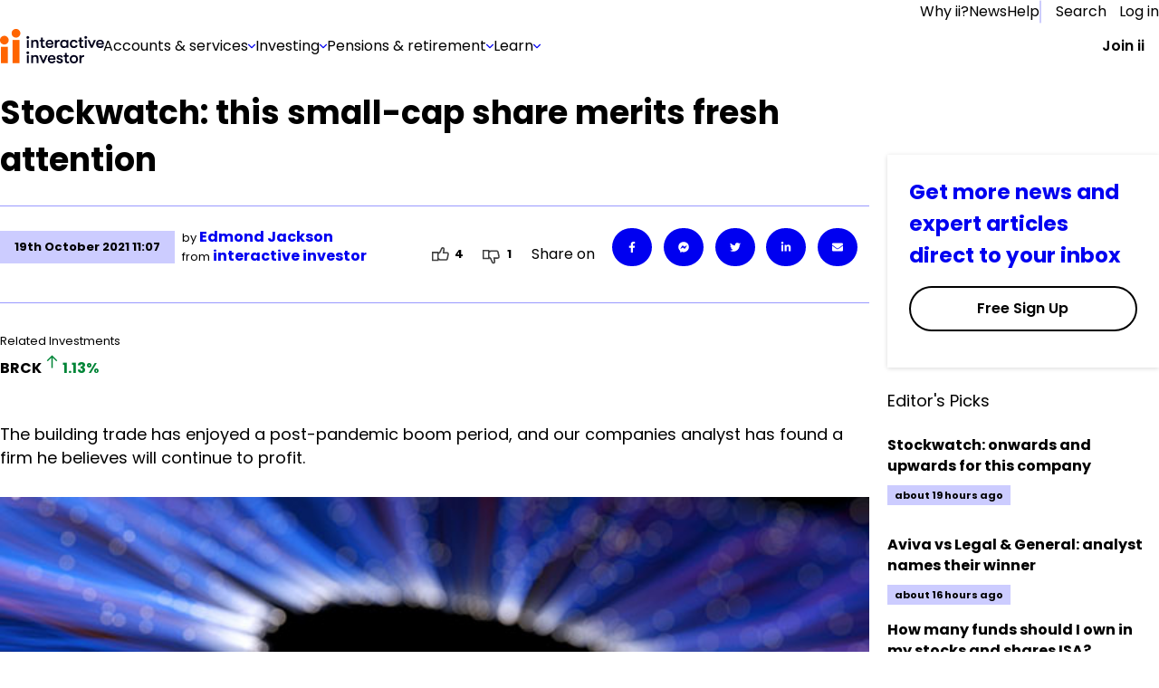

--- FILE ---
content_type: text/html; charset=utf-8
request_url: https://www.ii.co.uk/analysis-commentary/stockwatch-small-cap-share-merits-fresh-attention-ii521713
body_size: 80003
content:
<!DOCTYPE html><html lang="en"><head><meta charSet="utf-8"/><meta name="viewport" content="width=device-width, initial-scale=1"/><link rel="preload" href="/_next/static/media/eab53ce8ccb91582-s.p.woff2" as="font" crossorigin="" type="font/woff2"/><link rel="preload" as="image" href="https://media-prod.ii.co.uk/s3fs-public/2025-08/menu-banner.jpg"/><link rel="preload" as="image" imageSrcSet="https://media-prod.ii.co.uk/s3fs-public/styles/rich_media_image_small/public/2021-06/iris_0.jpg 500w, https://media-prod.ii.co.uk/s3fs-public/styles/rich_media_image_medium/public/2021-06/iris_0.jpg 700w, https://media-prod.ii.co.uk/s3fs-public/styles/rich_media_image_large/public/2021-06/iris_0.jpg 755w" imageSizes="100vw"/><link rel="stylesheet" href="/_next/static/css/77cd42aa6a464006.css" data-precedence="next"/><link rel="stylesheet" href="/_next/static/css/d7fbad6e3607d139.css" data-precedence="next"/><link rel="stylesheet" href="/_next/static/css/7d064ef4aa28fcea.css" data-precedence="next"/><link rel="stylesheet" href="/_next/static/css/35cdf4c01125d89d.css" data-precedence="next"/><link rel="stylesheet" href="/_next/static/css/ef059a6055f33d0d.css" data-precedence="next"/><link rel="stylesheet" href="/_next/static/css/7679dc05fd393c4f.css" data-precedence="next"/><link rel="stylesheet" href="/_next/static/css/b11731aa3f04fc0b.css" data-precedence="next"/><link rel="preload" as="script" fetchPriority="low" href="/_next/static/chunks/webpack-ab439df449dfb865.js"/><script src="/_next/static/chunks/fd9d1056-72f47f0e079d569d.js" async=""></script><script src="/_next/static/chunks/2117-42e6e9bc71afd849.js" async=""></script><script src="/_next/static/chunks/main-app-62e02673906b5d56.js" async=""></script><script src="/_next/static/chunks/e0498ddd-e4c018afd2d64a62.js" async=""></script><script src="/_next/static/chunks/13b76428-62a6e4bbed6f1919.js" async=""></script><script src="/_next/static/chunks/e37a0b60-57eb15bde63b67d7.js" async=""></script><script src="/_next/static/chunks/66f161ed-5951838d568a0c73.js" async=""></script><script src="/_next/static/chunks/621ad102-c7f37eff8483a49c.js" async=""></script><script src="/_next/static/chunks/2972-1a8ad4c3ca53fd98.js" async=""></script><script src="/_next/static/chunks/5856-b7c055cd9479cc3b.js" async=""></script><script src="/_next/static/chunks/4139-7d1a213295d4c277.js" async=""></script><script src="/_next/static/chunks/6318-3cfc1cec148e8bde.js" async=""></script><script src="/_next/static/chunks/7087-70083250d957332a.js" async=""></script><script src="/_next/static/chunks/250-8a10164c721f690c.js" async=""></script><script src="/_next/static/chunks/7508-0ea75d40b42b4e4c.js" async=""></script><script src="/_next/static/chunks/259-811ca7fbd6c87ddf.js" async=""></script><script src="/_next/static/chunks/4847-ff42c18326eef2db.js" async=""></script><script src="/_next/static/chunks/3775-ee6bd508cbd51cd1.js" async=""></script><script src="/_next/static/chunks/5465-ca6c2cc1bd3e2cca.js" async=""></script><script src="/_next/static/chunks/2132-8b2f8eff2381b334.js" async=""></script><script src="/_next/static/chunks/app/(chakra)/(authedPages)/(hybrid-routes)/(articles)/layout-51547049661ce809.js" async=""></script><script src="/_next/static/chunks/03c8451b-aea4281f302c3775.js" async=""></script><script src="/_next/static/chunks/5928-ea6cfe518e980d95.js" async=""></script><script src="/_next/static/chunks/1341-9175bed0848e8444.js" async=""></script><script src="/_next/static/chunks/4396-c15361897b0b565b.js" async=""></script><script src="/_next/static/chunks/9856-a1ed4b85333e3bff.js" async=""></script><script src="/_next/static/chunks/app/(chakra)/layout-9d042926b432d971.js" async=""></script><script src="/_next/static/chunks/4574-7be4fc8b282db3a7.js" async=""></script><script src="/_next/static/chunks/3564-aeeda396a639c390.js" async=""></script><script src="/_next/static/chunks/1165-b21ba96c53d71365.js" async=""></script><script src="/_next/static/chunks/64-a5d78cdaf488352c.js" async=""></script><script src="/_next/static/chunks/app/(chakra)/error-0a325b1d0951c9c8.js" async=""></script><script src="/_next/static/chunks/9066-3760912aeb8d5b41.js" async=""></script><script src="/_next/static/chunks/5244-86bc981d63e5c750.js" async=""></script><script src="/_next/static/chunks/5156-f8711c402ea59154.js" async=""></script><script src="/_next/static/chunks/4252-ffbad38daa5a96fb.js" async=""></script><script src="/_next/static/chunks/app/layout-362f1b5419dcb7ab.js" async=""></script><script src="/_next/static/chunks/app/error-4feb9edc18acd719.js" async=""></script><script src="/_next/static/chunks/6472-3bc3e1533f270096.js" async=""></script><script src="/_next/static/chunks/3573-25ca5d9040b7d89c.js" async=""></script><script src="/_next/static/chunks/7774-d1e7df97186160de.js" async=""></script><script src="/_next/static/chunks/3683-613fa82ac779b60d.js" async=""></script><script src="/_next/static/chunks/3661-1aaeb369582a7c96.js" async=""></script><script src="/_next/static/chunks/app/(chakra)/(authedPages)/(hybrid-routes)/(articles)/analysis-commentary/%5Bslug%5D/page-6a00fc87625beb5d.js" async=""></script><script src="/_next/static/chunks/app/not-found-d6e7a4dbfcaa8d1a.js" async=""></script><script src="/_next/static/chunks/4db6ded4-b0f0b1b36eb42933.js" async=""></script><script src="/_next/static/chunks/f3e9c42e-d60e9a673f033bb2.js" async=""></script><script src="/_next/static/chunks/13e23226-3909ce94b728a695.js" async=""></script><script src="/_next/static/chunks/46ed6f54-b18f4b7eecf4a40f.js" async=""></script><script src="/_next/static/chunks/7791-f97b565c4ecb0732.js" async=""></script><script src="/_next/static/chunks/app/(chakra)/(authedPages)/(hybrid-routes)/layout-08ebb84cebda37da.js" async=""></script><link rel="preload" href="https://cdn-ukwest.onetrust.com/consent/d2c23229-16dd-417f-96d8-36f9935c7f82/otSDKStub.js" as="script"/><link rel="preload" href="https://cdn.optimizely.com/js/25561070343.js" as="script"/><link rel="preconnect" href="//logx.optimizely.com"/><meta name="theme-color" content="#111111"/><title>Stockwatch: this small-cap share merits fresh attention</title><meta name="description" content="The building trade has enjoyed a post-pandemic boom period, and our companies analyst has found a firm he believes will continue to profit."/><link rel="manifest" href="/static/favicon/manifest.json" crossorigin="use-credentials"/><meta name="robots" content="index"/><link rel="canonical" href="https://www.ii.co.uk/analysis-commentary/stockwatch-small-cap-share-merits-fresh-attention-ii521713"/><link rel="icon" href="/static/favicon/favicon-32x32.png" type="image/png" sizes="32x32"/><link rel="icon" href="/static/favicon/favicon-16x16.png" type="image/png" sizes="16x16"/><link rel="shortcut icon" href="/static/favicon/favicon.ico" type="image/x-icon"/><meta name="next-size-adjust"/><script>(self.__next_s=self.__next_s||[]).push([0,{"children":"window.dataLayer = window.dataLayer || [];","id":"dataLayer-script"}])</script><style id="compatibility-banner-styles">#compatibility-banner{background-color:#f5f6f6;color:#1a202c;font-size:20px;max-width:1400px;margin:0 auto;display:none;padding:20px;}#compatibility-banner-text{max-width:768px;margin:0 auto;position:relative;padding-left:42px;}#compatibility-banner-text a{color:#0000f0;}#compatibility-banner-text a:hover{color:#0000f0;text-decoration:underline;}#compatibility-banner-icon{background-image:url(/static/images/info-icon.png);width:32px;height:32px;position:absolute;left:0;top:50%;transform:translateY(-50%);}</style><script>(self.__next_s=self.__next_s||[]).push([0,{"defer":true,"children":"var showBrowserAlert=function(){console.group(\"Checking browser and version\");if (/Edge?\\/(13[4-9]|1[4-9]\\d|[2-9]\\d{2}|\\d{4,})\\.\\d+(\\.\\d+|)|Firefox\\/(12[89]|1[3-9]\\d|[2-9]\\d{2}|\\d{4,})\\.\\d+(\\.\\d+|)|Chrom(ium|e)\\/(109|1[1-9]\\d|[2-9]\\d{2}|\\d{4,})\\.\\d+(\\.\\d+|)|(Maci|X1{2}).+ Version\\/(17\\.\\d+|(1[89]|[2-9]\\d|\\d{3,})\\.\\d+)([,.]\\d+|)( \\(\\w+\\)|)( Mobile\\/\\w+|) Safari\\/|Chrome.+OPR\\/(12[4-9]|1[3-9]\\d|[2-9]\\d{2}|\\d{4,})\\.\\d+\\.\\d+|(CPU[ +]OS|iPhone[ +]OS|CPU[ +]iPhone|CPU IPhone OS|CPU iPad OS)[ +]+(1{2}[._]\\d+|(1[2-9]|[2-9]\\d|\\d{3,})[._]\\d+)([._]\\d+|)|Opera Mini|Android:?[ /-](14[3-9]|1[5-9]\\d|[2-9]\\d{2}|\\d{4,})(\\.\\d+|)(\\.\\d+|)|Mobile Safari.+OPR\\/([89]\\d|\\d{3,})\\.\\d+\\.\\d+|Android.+Firefox\\/(14[6-9]|1[5-9]\\d|[2-9]\\d{2}|\\d{4,})\\.\\d+(\\.\\d+|)|Android.+Chrom(ium|e)\\/(14[3-9]|1[5-9]\\d|[2-9]\\d{2}|\\d{4,})\\.\\d+(\\.\\d+|)|Android.+(UC? ?Browser|UCWEB|U3)[ /]?(15\\.([5-9]|\\d{2,})|(1[6-9]|[2-9]\\d|\\d{3,})\\.\\d+)\\.\\d+|SamsungBrowser\\/(2[89]|[3-9]\\d|\\d{3,})\\.\\d+|Android.+MQ{2}Browser\\/(14(\\.(9|\\d{2,})|)|(1[5-9]|[2-9]\\d|\\d{3,})(\\.\\d+|))(\\.\\d+|)|K[Aa][Ii]OS\\/(2\\.([5-9]|\\d{2,})|([3-9]|\\d{2,})\\.\\d+)(\\.\\d+|)/.test(navigator.userAgent)){console.info(\"Browser supported\");return;};console.error(\"Browser not supported\");var bannerDiv=document.getElementById(\"compatibility-banner\");if(bannerDiv){bannerDiv.innerHTML='<div id=\"compatibility-banner-text\"><div id=\"compatibility-banner-icon\"></div>It looks like you are using an older browser that is unsupported by our website. To get the best experience, you will need to update your browser. <a href=\"https://www.ii.co.uk/help/update-your-browser\">Find out how to update your browser</a></div>';bannerDiv.style.display = \"block\";};console.groupEnd();};document.addEventListener('DOMContentLoaded', showBrowserAlert)","id":"compatibility-banner-script"}])</script><script src="/_next/static/chunks/polyfills-42372ed130431b0a.js" noModule=""></script></head><body class="__variable_717d0a __variable_2c7a8e"><div id="compatibility-banner"></div><style data-emotion="css-global 13ittbg">:host,:root,[data-theme]{--chakra-ring-inset:var(--chakra-empty,/*!*/ /*!*/);--chakra-ring-offset-width:0px;--chakra-ring-offset-color:#fff;--chakra-ring-color:rgba(66, 153, 225, 0.6);--chakra-ring-offset-shadow:0 0 #0000;--chakra-ring-shadow:0 0 #0000;--chakra-space-x-reverse:0;--chakra-space-y-reverse:0;--chakra-colors-transparent:transparent;--chakra-colors-current:currentColor;--chakra-colors-black:#000000;--chakra-colors-white:#FFFFFF;--chakra-colors-whiteAlpha-50:rgba(255, 255, 255, 0.04);--chakra-colors-whiteAlpha-100:rgba(255, 255, 255, 0.06);--chakra-colors-whiteAlpha-200:rgba(255, 255, 255, 0.08);--chakra-colors-whiteAlpha-300:rgba(255, 255, 255, 0.16);--chakra-colors-whiteAlpha-400:rgba(255, 255, 255, 0.24);--chakra-colors-whiteAlpha-500:rgba(255, 255, 255, 0.36);--chakra-colors-whiteAlpha-600:rgba(255, 255, 255, 0.48);--chakra-colors-whiteAlpha-700:rgba(255, 255, 255, 0.64);--chakra-colors-whiteAlpha-800:rgba(255, 255, 255, 0.80);--chakra-colors-whiteAlpha-900:rgba(255, 255, 255, 0.92);--chakra-colors-blackAlpha-50:rgba(0, 0, 0, 0.04);--chakra-colors-blackAlpha-100:rgba(0, 0, 0, 0.06);--chakra-colors-blackAlpha-200:rgba(0, 0, 0, 0.08);--chakra-colors-blackAlpha-300:rgba(0, 0, 0, 0.16);--chakra-colors-blackAlpha-400:rgba(0, 0, 0, 0.24);--chakra-colors-blackAlpha-500:rgba(0, 0, 0, 0.36);--chakra-colors-blackAlpha-600:rgba(0, 0, 0, 0.48);--chakra-colors-blackAlpha-700:rgba(0, 0, 0, 0.64);--chakra-colors-blackAlpha-800:rgba(0, 0, 0, 0.80);--chakra-colors-blackAlpha-900:rgba(0, 0, 0, 0.92);--chakra-colors-gray-50:#F7FAFC;--chakra-colors-gray-100:#EDF2F7;--chakra-colors-gray-200:#E2E8F0;--chakra-colors-gray-300:#CBD5E0;--chakra-colors-gray-400:#A0AEC0;--chakra-colors-gray-500:#718096;--chakra-colors-gray-600:#4A5568;--chakra-colors-gray-700:#2D3748;--chakra-colors-gray-800:#1A202C;--chakra-colors-gray-900:#171923;--chakra-colors-red-50:#FFF5F5;--chakra-colors-red-100:#FED7D7;--chakra-colors-red-200:#FEB2B2;--chakra-colors-red-300:#FC8181;--chakra-colors-red-400:#F56565;--chakra-colors-red-500:#E53E3E;--chakra-colors-red-600:#C53030;--chakra-colors-red-700:#9B2C2C;--chakra-colors-red-800:#822727;--chakra-colors-red-900:#63171B;--chakra-colors-orange-50:#FFFAF0;--chakra-colors-orange-100:#FEEBC8;--chakra-colors-orange-200:#FBD38D;--chakra-colors-orange-300:#F6AD55;--chakra-colors-orange-400:#ED8936;--chakra-colors-orange-500:#DD6B20;--chakra-colors-orange-600:#C05621;--chakra-colors-orange-700:#9C4221;--chakra-colors-orange-800:#7B341E;--chakra-colors-orange-900:#652B19;--chakra-colors-yellow-50:#FFFFF0;--chakra-colors-yellow-100:#FEFCBF;--chakra-colors-yellow-200:#FAF089;--chakra-colors-yellow-300:#F6E05E;--chakra-colors-yellow-400:#ECC94B;--chakra-colors-yellow-500:#D69E2E;--chakra-colors-yellow-600:#B7791F;--chakra-colors-yellow-700:#975A16;--chakra-colors-yellow-800:#744210;--chakra-colors-yellow-900:#5F370E;--chakra-colors-green-50:#F0FFF4;--chakra-colors-green-100:#C6F6D5;--chakra-colors-green-200:#9AE6B4;--chakra-colors-green-300:#68D391;--chakra-colors-green-400:#48BB78;--chakra-colors-green-500:#38A169;--chakra-colors-green-600:#2F855A;--chakra-colors-green-700:#276749;--chakra-colors-green-800:#22543D;--chakra-colors-green-900:#1C4532;--chakra-colors-teal-50:#E6FFFA;--chakra-colors-teal-100:#B2F5EA;--chakra-colors-teal-200:#81E6D9;--chakra-colors-teal-300:#4FD1C5;--chakra-colors-teal-400:#38B2AC;--chakra-colors-teal-500:#319795;--chakra-colors-teal-600:#2C7A7B;--chakra-colors-teal-700:#285E61;--chakra-colors-teal-800:#234E52;--chakra-colors-teal-900:#1D4044;--chakra-colors-blue-50:#ebf8ff;--chakra-colors-blue-100:#bee3f8;--chakra-colors-blue-200:#90cdf4;--chakra-colors-blue-300:#63b3ed;--chakra-colors-blue-400:#4299e1;--chakra-colors-blue-500:#3182ce;--chakra-colors-blue-600:#2b6cb0;--chakra-colors-blue-700:#2c5282;--chakra-colors-blue-800:#2a4365;--chakra-colors-blue-900:#1A365D;--chakra-colors-cyan-50:#EDFDFD;--chakra-colors-cyan-100:#C4F1F9;--chakra-colors-cyan-200:#9DECF9;--chakra-colors-cyan-300:#76E4F7;--chakra-colors-cyan-400:#0BC5EA;--chakra-colors-cyan-500:#00B5D8;--chakra-colors-cyan-600:#00A3C4;--chakra-colors-cyan-700:#0987A0;--chakra-colors-cyan-800:#086F83;--chakra-colors-cyan-900:#065666;--chakra-colors-purple-50:#FAF5FF;--chakra-colors-purple-100:#E9D8FD;--chakra-colors-purple-200:#D6BCFA;--chakra-colors-purple-300:#B794F4;--chakra-colors-purple-400:#9F7AEA;--chakra-colors-purple-500:#805AD5;--chakra-colors-purple-600:#6B46C1;--chakra-colors-purple-700:#553C9A;--chakra-colors-purple-800:#44337A;--chakra-colors-purple-900:#322659;--chakra-colors-pink-50:#FFF5F7;--chakra-colors-pink-100:#FED7E2;--chakra-colors-pink-200:#FBB6CE;--chakra-colors-pink-300:#F687B3;--chakra-colors-pink-400:#ED64A6;--chakra-colors-pink-500:#D53F8C;--chakra-colors-pink-600:#B83280;--chakra-colors-pink-700:#97266D;--chakra-colors-pink-800:#702459;--chakra-colors-pink-900:#521B41;--chakra-colors-linkedin-50:#E8F4F9;--chakra-colors-linkedin-100:#CFEDFB;--chakra-colors-linkedin-200:#9BDAF3;--chakra-colors-linkedin-300:#68C7EC;--chakra-colors-linkedin-400:#34B3E4;--chakra-colors-linkedin-500:#00A0DC;--chakra-colors-linkedin-600:#008CC9;--chakra-colors-linkedin-700:#0077B5;--chakra-colors-linkedin-800:#005E93;--chakra-colors-linkedin-900:#004471;--chakra-colors-facebook-50:#E8F4F9;--chakra-colors-facebook-100:#D9DEE9;--chakra-colors-facebook-200:#B7C2DA;--chakra-colors-facebook-300:#6482C0;--chakra-colors-facebook-400:#4267B2;--chakra-colors-facebook-500:#385898;--chakra-colors-facebook-600:#314E89;--chakra-colors-facebook-700:#29487D;--chakra-colors-facebook-800:#223B67;--chakra-colors-facebook-900:#1E355B;--chakra-colors-messenger-50:#D0E6FF;--chakra-colors-messenger-100:#B9DAFF;--chakra-colors-messenger-200:#A2CDFF;--chakra-colors-messenger-300:#7AB8FF;--chakra-colors-messenger-400:#2E90FF;--chakra-colors-messenger-500:#0078FF;--chakra-colors-messenger-600:#0063D1;--chakra-colors-messenger-700:#0052AC;--chakra-colors-messenger-800:#003C7E;--chakra-colors-messenger-900:#002C5C;--chakra-colors-whatsapp-50:#dffeec;--chakra-colors-whatsapp-100:#b9f5d0;--chakra-colors-whatsapp-200:#90edb3;--chakra-colors-whatsapp-300:#65e495;--chakra-colors-whatsapp-400:#3cdd78;--chakra-colors-whatsapp-500:#22c35e;--chakra-colors-whatsapp-600:#179848;--chakra-colors-whatsapp-700:#0c6c33;--chakra-colors-whatsapp-800:#01421c;--chakra-colors-whatsapp-900:#001803;--chakra-colors-twitter-50:#E5F4FD;--chakra-colors-twitter-100:#C8E9FB;--chakra-colors-twitter-200:#A8DCFA;--chakra-colors-twitter-300:#83CDF7;--chakra-colors-twitter-400:#57BBF5;--chakra-colors-twitter-500:#1DA1F2;--chakra-colors-twitter-600:#1A94DA;--chakra-colors-twitter-700:#1681BF;--chakra-colors-twitter-800:#136B9E;--chakra-colors-twitter-900:#0D4D71;--chakra-colors-telegram-50:#E3F2F9;--chakra-colors-telegram-100:#C5E4F3;--chakra-colors-telegram-200:#A2D4EC;--chakra-colors-telegram-300:#7AC1E4;--chakra-colors-telegram-400:#47A9DA;--chakra-colors-telegram-500:#0088CC;--chakra-colors-telegram-600:#007AB8;--chakra-colors-telegram-700:#006BA1;--chakra-colors-telegram-800:#005885;--chakra-colors-telegram-900:#003F5E;--chakra-colors-action01-50:rgba(0, 0, 240, 0.05);--chakra-colors-action01-100:rgba(0, 0, 240, 0.1);--chakra-colors-action01-250:rgba(0, 0, 240, 0.25);--chakra-colors-action01-500:rgba(0, 0, 240, 0.5);--chakra-colors-action01-750:rgba(0, 0, 240, 0.75);--chakra-colors-action01-1000:rgba(0, 0, 240, 1);--chakra-colors-action01-1250:rgba(0, 0, 179, 1);--chakra-colors-action01-fill00:#f9f9fc;--chakra-colors-action01-fill02:#e5e5ff;--chakra-colors-action01-fill03:#f5f5ff;--chakra-colors-action01-fill04:#000060;--chakra-colors-action02-50:rgba(255, 100, 0, 0.05);--chakra-colors-action02-100:rgba(255, 100, 0, 0.1);--chakra-colors-action02-250:rgba(255, 100, 0, 0.25);--chakra-colors-action02-500:rgba(255, 100, 0, 0.5);--chakra-colors-action02-750:rgba(255, 100, 0, 0.75);--chakra-colors-action02-1000:rgba(255, 100, 0, 1);--chakra-colors-action02-1250:rgba(191, 74, 0, 1);--chakra-colors-color01-20:rgba(0, 133, 55, 0.02);--chakra-colors-color01-50:rgba(0, 133, 55, 0.05);--chakra-colors-color01-100:rgba(0, 133, 55, 0.1);--chakra-colors-color01-250:rgba(0, 133, 55, 0.25);--chakra-colors-color01-500:rgba(0, 133, 55, 0.5);--chakra-colors-color01-750:rgba(0, 133, 55, 0.75);--chakra-colors-color01-1000:rgba(0, 133, 55, 1);--chakra-colors-color01-1250:rgba(0, 99, 41, 1);--chakra-colors-color02-20:rgba(224, 0, 0, 0.02);--chakra-colors-color02-50:rgba(224, 0, 0, 0.05);--chakra-colors-color02-100:rgba(224, 0, 0, 0.1);--chakra-colors-color02-250:rgba(224, 0, 0, 0.25);--chakra-colors-color02-500:rgba(224, 0, 0, 0.5);--chakra-colors-color02-750:rgba(224, 0, 0, 0.75);--chakra-colors-color02-1000:rgba(224, 0, 0, 1);--chakra-colors-color02-1250:rgba(168, 0, 0, 1);--chakra-colors-alertPlus-250:rgba(0, 128, 54, 0.25);--chakra-colors-alertPlus-500:rgba(0, 128, 54, 0.5);--chakra-colors-alertPlus-750:rgba(0, 128, 54, 0.75);--chakra-colors-alertPlus-1000:rgba(0, 128, 54, 1);--chakra-colors-alertMinus-250:rgba(217, 0, 0, 0.25);--chakra-colors-alertMinus-500:rgba(217, 0, 0, 0.5);--chakra-colors-alertMinus-750:rgba(217, 0, 0, 0.75);--chakra-colors-alertMinus-1000:rgba(217, 0, 0, 1);--chakra-colors-destructive-250:rgba(192, 0, 0, 0.25);--chakra-colors-destructive-500:rgba(192, 0, 0, 0.5);--chakra-colors-destructive-750:rgba(192, 0, 0, 0.75);--chakra-colors-destructive-1000:rgba(192, 0, 0, 1);--chakra-colors-body-120:rgba(0, 0, 0, 0.12);--chakra-colors-body-200:rgba(0, 0, 0, 0.2);--chakra-colors-body-250:rgba(0, 0, 0, 0.25);--chakra-colors-body-500:rgba(0, 0, 0, 0.5);--chakra-colors-body-750:rgba(0, 0, 0, 0.75);--chakra-colors-body-1000:rgba(0, 0, 0, 1);--chakra-colors-main01:#e6e6ff;--chakra-colors-main02:#ccccff;--chakra-colors-main03:#9999ff;--chakra-colors-main04:#6666ff;--chakra-colors-main05:#3333ff;--chakra-colors-main06:#e6e6ff;--chakra-colors-main07:#4d4d99;--chakra-colors-main08:var(--primary-dark-blue);--chakra-colors-info-color01:#E5E5FD;--chakra-colors-info-color02:#707070;--chakra-colors-info-color03:#E6E6E6;--chakra-colors-info-color04:#404040;--chakra-colors-info-color05:#F5F6F6;--chakra-colors-infoImportant-color01:#0000F0;--chakra-colors-infoImportant-color02:#D1D3FF;--chakra-colors-infoImportant-color03:#BEC0F6;--chakra-colors-infoImportant-color04:#0000B0;--chakra-colors-infoImportant-color05:#9C9FEC;--chakra-colors-infoImportant-color06:#E5E5FF;--chakra-colors-warningLow-color01:#856F00;--chakra-colors-warningLow-color02:#F6EDBA;--chakra-colors-warningLow-color03:#ECDC85;--chakra-colors-warningLow-color04:#685701;--chakra-colors-warningLow-color05:#D9CA75;--chakra-colors-warningLow-color06:#FFFCEB;--chakra-colors-warningMedium-color01:#B34700;--chakra-colors-warningMedium-color02:#FACDB0;--chakra-colors-warningMedium-color03:#F4B48A;--chakra-colors-warningMedium-color04:#943B00;--chakra-colors-warningMedium-color05:#F39C63;--chakra-colors-warningMedium-color06:#FFE7D8;--chakra-colors-warningHigh-color01:#D90000;--chakra-colors-warningHigh-color02:#FFCFCF;--chakra-colors-warningHigh-color03:#FFAAAA;--chakra-colors-warningHigh-color04:#B70000;--chakra-colors-warningHigh-color05:#EE8B8B;--chakra-colors-warningHigh-color06:#FFE7E7;--chakra-colors-success-color01:#008035;--chakra-colors-success-color02:#CEEDDB;--chakra-colors-success-color03:#B1DDC3;--chakra-colors-success-color04:#005F27;--chakra-colors-success-color05:#8EC8A6;--chakra-colors-success-color06:#E8FBF0;--chakra-colors-color-primary-x-dark:#00001A;--chakra-colors-color-primary-dark:#000080;--chakra-colors-color-primary:#0000F0;--chakra-colors-color-primary-light:#8080FF;--chakra-colors-color-primary-x-light:#B3B3FF;--chakra-colors-color-primary-x-x-light:#E5E5FF;--chakra-colors-color-primary-x-x-x-light:#F5F5FF;--chakra-colors-color-base:#FFFFFF;--chakra-colors-color-high-dark:#B70000;--chakra-colors-color-high:#D90000;--chakra-colors-color-high-light:#EE8B8B;--chakra-colors-color-high-x-light:#FFAAAA;--chakra-colors-color-high-x-x-light:#FFCFCF;--chakra-colors-color-high-x-x-x-light:#FFE7E7;--chakra-colors-color-medium-dark:#943B00;--chakra-colors-color-medium:#B34700;--chakra-colors-color-medium-light:#F39C63;--chakra-colors-color-medium-x-light:#F4B48A;--chakra-colors-color-medium-x-x-light:#FACDB0;--chakra-colors-color-medium-x-x-x-light:#FFE7D8;--chakra-colors-color-low-dark:#685701;--chakra-colors-color-low:#856F00;--chakra-colors-color-low-light:#D9CA75;--chakra-colors-color-low-x-light:#ECDC85;--chakra-colors-color-low-x-x-light:#F6EDBA;--chakra-colors-color-low-x-x-x-light:#FFFCEB;--chakra-colors-color-success-dark:#005F27;--chakra-colors-color-success:#008035;--chakra-colors-color-success-light:#8EC8A6;--chakra-colors-color-success-x-light:#B1DDC3;--chakra-colors-color-success-x-x-light:#CEEDDB;--chakra-colors-color-success-x-x-x-light:#E8FBF0;--chakra-colors-color-info-dark:#404040;--chakra-colors-color-info:#707070;--chakra-colors-color-info-light:#CCCCCC;--chakra-colors-color-info-x-light:#D9D9D9;--chakra-colors-color-info-x-x-light:#E6E6E6;--chakra-colors-color-info-x-x-x-light:#F5F6F6;--chakra-colors-color-brand:#FF6400;--chakra-borders-none:0;--chakra-borders-1px:1px solid;--chakra-borders-2px:2px solid;--chakra-borders-4px:4px solid;--chakra-borders-8px:8px solid;--chakra-fonts-heading:'__poppins_717d0a','__poppins_Fallback_717d0a',sans-serif,var(--font-poppins, Poppins, Segoe UI, Helvetica Neue, Arial, sans-serif);--chakra-fonts-body:'__poppins_717d0a','__poppins_Fallback_717d0a',sans-serif,var(--font-poppins, Poppins, Segoe UI, Helvetica Neue, Arial, sans-serif);--chakra-fonts-mono:SFMono-Regular,Menlo,Monaco,Consolas,"Liberation Mono","Courier New",monospace;--chakra-fontSizes-xs:7.5px;--chakra-fontSizes-sm:8.75px;--chakra-fontSizes-md:10px;--chakra-fontSizes-lg:11.25px;--chakra-fontSizes-xl:12.5px;--chakra-fontSizes-2xl:15px;--chakra-fontSizes-3xl:18.75px;--chakra-fontSizes-4xl:22.5px;--chakra-fontSizes-5xl:30px;--chakra-fontSizes-6xl:37.5px;--chakra-fontSizes-7xl:45px;--chakra-fontSizes-8xl:60px;--chakra-fontSizes-9xl:80px;--chakra-fontSizes-extraLargeTitle:38px;--chakra-fontSizes-extraLargeTitleSuperscript:22px;--chakra-fontSizes-largeTitle:25px;--chakra-fontSizes-largeTitleSuperscript:16px;--chakra-fontSizes-title:20px;--chakra-fontSizes-subTitle:16px;--chakra-fontSizes-body:14px;--chakra-fontSizes-caption:12px;--chakra-fontSizes-jumboDesktop:40px;--chakra-fontSizes-displayDesktop:60px;--chakra-fontSizes-headlineDesktop:30px;--chakra-fontSizes-subHeadingDesktop:24px;--chakra-fontSizes-leadDesktop:25px;--chakra-fontSizes-jumboMobile:36px;--chakra-fontSizes-displayMobile:40px;--chakra-fontSizes-headlineMobile:27px;--chakra-fontSizes-subHeadingMobile:22px;--chakra-fontSizes-leadMobile:20px;--chakra-fontSizes-bodyMarketing:19px;--chakra-fontSizes-captionMarketing:16px;--chakra-fontSizes-small:14px;--chakra-fontSizes-blockquotes:20px;--chakra-fontSizes-form:18px;--chakra-fontSizes-font-s:11px;--chakra-fontSizes-font-m:13px;--chakra-fontSizes-font-l:16px;--chakra-fontSizes-font-xl:18px;--chakra-fontSizes-font-xxl:23px;--chakra-fontSizes-font-xxxl:35px;--chakra-fontWeights-hairline:100;--chakra-fontWeights-thin:200;--chakra-fontWeights-light:300;--chakra-fontWeights-normal:400;--chakra-fontWeights-medium:500;--chakra-fontWeights-semibold:600;--chakra-fontWeights-bold:700;--chakra-fontWeights-extrabold:800;--chakra-fontWeights-black:900;--chakra-letterSpacings-tighter:-0.05em;--chakra-letterSpacings-tight:-0.025em;--chakra-letterSpacings-normal:0;--chakra-letterSpacings-wide:0.025em;--chakra-letterSpacings-wider:0.05em;--chakra-letterSpacings-widest:0.1em;--chakra-lineHeights-3:7.5px;--chakra-lineHeights-4:10px;--chakra-lineHeights-5:12.5px;--chakra-lineHeights-6:15px;--chakra-lineHeights-7:17.5px;--chakra-lineHeights-8:20px;--chakra-lineHeights-9:22.5px;--chakra-lineHeights-10:25px;--chakra-lineHeights-normal:normal;--chakra-lineHeights-none:1;--chakra-lineHeights-shorter:1.25;--chakra-lineHeights-short:1.375;--chakra-lineHeights-base:1.5;--chakra-lineHeights-tall:1.625;--chakra-lineHeights-taller:2;--chakra-radii-none:0;--chakra-radii-sm:1.25px;--chakra-radii-base:2.5px;--chakra-radii-md:3.75px;--chakra-radii-lg:5px;--chakra-radii-xl:7.5px;--chakra-radii-2xl:10px;--chakra-radii-3xl:15px;--chakra-radii-full:9999px;--chakra-space-1:0.25rem;--chakra-space-2:0.5rem;--chakra-space-3:0.75rem;--chakra-space-4:1rem;--chakra-space-5:1.25rem;--chakra-space-6:1.5rem;--chakra-space-7:1.75rem;--chakra-space-8:2rem;--chakra-space-9:2.25rem;--chakra-space-10:2.5rem;--chakra-space-12:3rem;--chakra-space-14:3.5rem;--chakra-space-16:4rem;--chakra-space-20:5rem;--chakra-space-24:6rem;--chakra-space-28:7rem;--chakra-space-32:8rem;--chakra-space-36:9rem;--chakra-space-40:10rem;--chakra-space-44:11rem;--chakra-space-48:12rem;--chakra-space-52:13rem;--chakra-space-56:14rem;--chakra-space-60:15rem;--chakra-space-64:16rem;--chakra-space-72:18rem;--chakra-space-80:20rem;--chakra-space-96:24rem;--chakra-space-px:1px;--chakra-space-0-5:0.125rem;--chakra-space-1-5:0.375rem;--chakra-space-2-5:0.625rem;--chakra-space-3-5:0.875rem;--chakra-space-spacing-xs:4px;--chakra-space-spacing-s:8px;--chakra-space-spacing-m:16px;--chakra-space-spacing-l:24px;--chakra-space-spacing-xl:32px;--chakra-space-spacing-xxl:40px;--chakra-shadows-xs:0 0 0 1px rgba(0, 0, 0, 0.05);--chakra-shadows-sm:0 1px 2px 0 rgba(0, 0, 0, 0.05);--chakra-shadows-base:0 1px 3px 0 rgba(0, 0, 0, 0.1),0 1px 2px 0 rgba(0, 0, 0, 0.06);--chakra-shadows-md:0 4px 6px -1px rgba(0, 0, 0, 0.1),0 2px 4px -1px rgba(0, 0, 0, 0.06);--chakra-shadows-lg:0 10px 15px -3px rgba(0, 0, 0, 0.1),0 4px 6px -2px rgba(0, 0, 0, 0.05);--chakra-shadows-xl:0 20px 25px -5px rgba(0, 0, 0, 0.1),0 10px 10px -5px rgba(0, 0, 0, 0.04);--chakra-shadows-2xl:0 25px 50px -12px rgba(0, 0, 0, 0.25);--chakra-shadows-outline:0 0 0 3px rgba(66, 153, 225, 0.6);--chakra-shadows-inner:inset 0 2px 4px 0 rgba(0,0,0,0.06);--chakra-shadows-none:none;--chakra-shadows-dark-lg:rgba(0, 0, 0, 0.1) 0px 0px 0px 1px,rgba(0, 0, 0, 0.2) 0px 5px 10px,rgba(0, 0, 0, 0.4) 0px 15px 40px;--chakra-sizes-1:2.5px;--chakra-sizes-2:5px;--chakra-sizes-3:7.5px;--chakra-sizes-4:10px;--chakra-sizes-5:12.5px;--chakra-sizes-6:15px;--chakra-sizes-7:17.5px;--chakra-sizes-8:20px;--chakra-sizes-9:22.5px;--chakra-sizes-10:25px;--chakra-sizes-12:30px;--chakra-sizes-14:35px;--chakra-sizes-16:40px;--chakra-sizes-20:50px;--chakra-sizes-24:60px;--chakra-sizes-28:70px;--chakra-sizes-32:80px;--chakra-sizes-36:90px;--chakra-sizes-40:100px;--chakra-sizes-44:110px;--chakra-sizes-48:120px;--chakra-sizes-52:130px;--chakra-sizes-56:140px;--chakra-sizes-60:150px;--chakra-sizes-64:160px;--chakra-sizes-72:180px;--chakra-sizes-80:200px;--chakra-sizes-96:240px;--chakra-sizes-px:1px;--chakra-sizes-0-5:1.25px;--chakra-sizes-1-5:3.75px;--chakra-sizes-2-5:6.25px;--chakra-sizes-3-5:8.75px;--chakra-sizes-max:max-content;--chakra-sizes-min:min-content;--chakra-sizes-full:100%;--chakra-sizes-3xs:140px;--chakra-sizes-2xs:160px;--chakra-sizes-xs:200px;--chakra-sizes-sm:240px;--chakra-sizes-md:280px;--chakra-sizes-lg:320px;--chakra-sizes-xl:360px;--chakra-sizes-2xl:420px;--chakra-sizes-3xl:480px;--chakra-sizes-4xl:560px;--chakra-sizes-5xl:640px;--chakra-sizes-6xl:720px;--chakra-sizes-7xl:800px;--chakra-sizes-8xl:900px;--chakra-sizes-container-sm:640px;--chakra-sizes-container-md:768px;--chakra-sizes-container-lg:1024px;--chakra-sizes-container-xl:1280px;--chakra-zIndices-hide:-1;--chakra-zIndices-auto:auto;--chakra-zIndices-base:0;--chakra-zIndices-docked:10;--chakra-zIndices-dropdown:1000;--chakra-zIndices-sticky:1100;--chakra-zIndices-banner:1200;--chakra-zIndices-overlay:1300;--chakra-zIndices-modal:1400;--chakra-zIndices-popover:1500;--chakra-zIndices-skipLink:1600;--chakra-zIndices-toast:1700;--chakra-zIndices-tooltip:1800;--chakra-transition-property-common:background-color,border-color,color,fill,stroke,opacity,box-shadow,transform;--chakra-transition-property-colors:background-color,border-color,color,fill,stroke;--chakra-transition-property-dimensions:width,height;--chakra-transition-property-position:left,right,top,bottom;--chakra-transition-property-background:background-color,background-image,background-position;--chakra-transition-easing-ease-in:cubic-bezier(0.4, 0, 1, 1);--chakra-transition-easing-ease-out:cubic-bezier(0, 0, 0.2, 1);--chakra-transition-easing-ease-in-out:cubic-bezier(0.4, 0, 0.2, 1);--chakra-transition-duration-ultra-fast:50ms;--chakra-transition-duration-faster:100ms;--chakra-transition-duration-fast:150ms;--chakra-transition-duration-normal:200ms;--chakra-transition-duration-slow:300ms;--chakra-transition-duration-slower:400ms;--chakra-transition-duration-ultra-slow:500ms;--chakra-blur-none:0;--chakra-blur-sm:4px;--chakra-blur-base:8px;--chakra-blur-md:12px;--chakra-blur-lg:16px;--chakra-blur-xl:24px;--chakra-blur-2xl:40px;--chakra-blur-3xl:64px;}</style><style data-emotion="css-global 1jqlf9g">html{line-height:1.5;-webkit-text-size-adjust:100%;font-family:system-ui,sans-serif;-webkit-font-smoothing:antialiased;text-rendering:optimizeLegibility;-moz-osx-font-smoothing:grayscale;touch-action:manipulation;}body{position:relative;min-height:100%;font-feature-settings:'kern';}*,*::before,*::after{border-width:0;border-style:solid;box-sizing:border-box;}main{display:block;}hr{border-top-width:1px;box-sizing:content-box;height:0;overflow:visible;}pre,code,kbd,samp{font-family:SFMono-Regular,Menlo,Monaco,Consolas,monospace;font-size:1em;}a{background-color:transparent;color:inherit;-webkit-text-decoration:inherit;text-decoration:inherit;}abbr[title]{border-bottom:none;-webkit-text-decoration:underline;text-decoration:underline;-webkit-text-decoration:underline dotted;-webkit-text-decoration:underline dotted;text-decoration:underline dotted;}b,strong{font-weight:bold;}small{font-size:80%;}sub,sup{font-size:75%;line-height:0;position:relative;vertical-align:baseline;}sub{bottom:-0.25em;}sup{top:-0.5em;}img{border-style:none;}button,input,optgroup,select,textarea{font-family:inherit;font-size:100%;line-height:1.15;margin:0;}button,input{overflow:visible;}button,select{text-transform:none;}button::-moz-focus-inner,[type="button"]::-moz-focus-inner,[type="reset"]::-moz-focus-inner,[type="submit"]::-moz-focus-inner{border-style:none;padding:0;}fieldset{padding:0.35em 0.75em 0.625em;}legend{box-sizing:border-box;color:inherit;display:table;max-width:100%;padding:0;white-space:normal;}progress{vertical-align:baseline;}textarea{overflow:auto;}[type="checkbox"],[type="radio"]{box-sizing:border-box;padding:0;}[type="number"]::-webkit-inner-spin-button,[type="number"]::-webkit-outer-spin-button{-webkit-appearance:none!important;}input[type="number"]{-moz-appearance:textfield;}[type="search"]{-webkit-appearance:textfield;outline-offset:-2px;}[type="search"]::-webkit-search-decoration{-webkit-appearance:none!important;}::-webkit-file-upload-button{-webkit-appearance:button;font:inherit;}details{display:block;}summary{display:-webkit-box;display:-webkit-list-item;display:-ms-list-itembox;display:list-item;}template{display:none;}[hidden]{display:none!important;}body,blockquote,dl,dd,h1,h2,h3,h4,h5,h6,hr,figure,p,pre{margin:0;}button{background:transparent;padding:0;}fieldset{margin:0;padding:0;}ol,ul{margin:0;padding:0;}textarea{resize:vertical;}button,[role="button"]{cursor:pointer;}button::-moz-focus-inner{border:0!important;}table{border-collapse:collapse;}h1,h2,h3,h4,h5,h6{font-size:inherit;font-weight:inherit;}button,input,optgroup,select,textarea{padding:0;line-height:inherit;color:inherit;}img,svg,video,canvas,audio,iframe,embed,object{display:block;}img,video{max-width:100%;height:auto;}[data-js-focus-visible] :focus:not([data-focus-visible-added]){outline:none;box-shadow:none;}select::-ms-expand{display:none;}</style><style data-emotion="css-global 1nfxhga">body{font-family:var(--chakra-fonts-body);color:var(--chakra-colors-gray-800);background:var(--chakra-colors-white);transition-property:background-color;transition-duration:var(--chakra-transition-duration-normal);line-height:var(--chakra-lineHeights-base);}*::-webkit-input-placeholder{color:var(--chakra-colors-gray-400);}*::-moz-placeholder{color:var(--chakra-colors-gray-400);}*:-ms-input-placeholder{color:var(--chakra-colors-gray-400);}*::placeholder{color:var(--chakra-colors-gray-400);}*,*::before,::after{border-color:var(--chakra-colors-gray-200);word-wrap:break-word;}html,body{font-size:16px;overflow-x:unset;min-width:unset;color:var(--primary-dark-blue);}h1,h2,h3,h4,h5,h6{font-size:revert-layer;font-weight:revert-layer;}html,body,#root{height:auto;}.chakra-button,a .chakra-button,a .chakra-link{font-size:var(--p);font-weight:600;}.no-focus-outline a:focus,.no-focus-outline button:focus,.no-focus-outline div:focus,.no-focus-outline span:focus,.no-focus-outline ul:focus,.no-focus-outline section:focus{outline:2px solid transparent;outline-offset:2px;box-shadow:var(--chakra-shadows-none);}.section-light p a{color:var(--primary-black);-webkit-text-decoration:underline;text-decoration:underline;}.section-light p a:hover{color:var(--primary-ii-orange);-webkit-text-decoration:underline;text-decoration:underline;}.chakra-accordion>div:last-of-type{border-width:0.0625rem;}.section-dark{margin:var(--spacing-80) 0 var(--spacing-80) 0;}.section-dark:not(:has(+ .section-dark)):first-of-type{margin-top:0px;margin-bottom:0px;}.section-dark:first-of-type .chakra-button{border:0;}.section-dark:first-of-type:has(+ .section-dark){margin:0px;}.section-dark:first-of-type:has(+ .section-dark)+.section-dark{margin:0px;}@media screen and (min-width: 992px){.section-dark{border-radius:var(--spacing-24);}.section-dark:not(:has(+ .section-dark)){border-radius:var(--spacing-24);}.section-dark:first-of-type:has(+ .section-dark){border-radius:0px;border-top-left-radius:var(--spacing-24);border-top-right-radius:var(--spacing-24);}.section-dark:first-of-type:has(+ .section-dark)+.section-dark{margin:0px;border-radius:0px;border-bottom-left-radius:var(--spacing-24);border-bottom-right-radius:var(--spacing-24);}}</style><div id="compatibility-banner"></div><style data-emotion="css 1ydv8rb">.css-1ydv8rb{max-width:120rem;position:relative;width:100%;margin:0 auto;}</style><div class="css-1ydv8rb"><header data-id="public-header" class="OCgcTq-container typography_typography___RIwk"><nav data-id="public-header-nav-desktop" class="Dcpohq-container" aria-label="Public desktop navigation menu" style="margin-bottom:-1px"><section class="Dcpohq-content"><section data-id="public-header-nav-desktop-secondary" class="lyURRa-container"><section class="l0VRPq-container"><a aria-label="Why ii?" href="/about-us/why-ii">Why ii?</a><a aria-label="News" href="/stock-market-news">News</a><a aria-label="Help" href="/help">Help</a></section><svg class="lyURRa-sep" width="2" height="26" viewBox="0 0 2 26" fill="none" xmlns="http://www.w3.org/2000/svg"><path d="M1 1L0.999999 25" stroke="#9999F9" stroke-linecap="round"></path></svg><section class="l0VRPq-container"><button><svg width="16" height="16" viewBox="0 0 16 16" fill="none" xmlns="http://www.w3.org/2000/svg"><path fill-rule="evenodd" clip-rule="evenodd" d="M10.5726 11.7848C9.46447 12.6365 8.07708 13.1429 6.57143 13.1429C2.94213 13.1429 0 10.2007 0 6.57143C0 2.94213 2.94213 0 6.57143 0C10.2007 0 13.1429 2.94213 13.1429 6.57143C13.1429 8.07708 12.6365 9.46447 11.7848 10.5726L15.749 14.5368C16.0837 14.8715 16.0837 15.4142 15.749 15.749C15.4142 16.0837 14.8715 16.0837 14.5368 15.749L10.5726 11.7848ZM1.71429 6.57143C1.71429 3.8889 3.8889 1.71429 6.57143 1.71429C9.25395 1.71429 11.4286 3.8889 11.4286 6.57143C11.4286 7.89984 10.8953 9.10369 10.0311 9.98058C10.0224 9.98862 10.0138 9.99687 10.0053 10.0053C9.99687 10.0138 9.98862 10.0224 9.98058 10.0311C9.10369 10.8953 7.89984 11.4286 6.57143 11.4286C3.8889 11.4286 1.71429 9.25395 1.71429 6.57143Z" fill="white"></path></svg>Search</button><a href="/login"><svg width="14" height="16" viewBox="0 0 14 16" fill="none" xmlns="http://www.w3.org/2000/svg"><path fill-rule="evenodd" clip-rule="evenodd" d="M7.0004 0C5.0674 0 3.5004 1.567 3.5004 3.5C3.5004 5.433 5.0674 7 7.0004 7C8.9334 7 10.5004 5.433 10.5004 3.5C10.5004 1.567 8.9334 0 7.0004 0ZM5.0004 3.5C5.0004 2.39543 5.89583 1.5 7.0004 1.5C8.10497 1.5 9.0004 2.39543 9.0004 3.5C9.0004 4.60457 8.10497 5.5 7.0004 5.5C5.89583 5.5 5.0004 4.60457 5.0004 3.5Z" fill="white"></path><path fill-rule="evenodd" clip-rule="evenodd" d="M7.0004 8C4.14208 8 1.69101 9.71571 0.605602 12.1674C0.0520527 13.4186 0.744632 14.8316 2.01299 15.2313C3.29543 15.6354 4.99324 16 7.0004 16C9.00756 16 10.7054 15.6354 11.9878 15.2313C13.2561 14.8317 13.9489 13.4177 13.3952 12.1674H11.7082C11.7082 12.1673 11.7082 12.1674 11.7082 12.1674H13.3952C12.3098 9.71578 9.85866 8 7.0004 8ZM2.29263 12.1674C2.17552 12.3622 2.07007 12.5649 1.97727 12.7744C1.80096 13.1732 2.01222 13.6584 2.4638 13.8007C3.63136 14.1686 5.17556 14.5 7.0004 14.5C8.82524 14.5 10.3694 14.1686 11.537 13.8007C11.9886 13.6583 12.1998 13.1724 12.0237 12.7748C11.9308 12.5651 11.8253 12.3622 11.7082 12.1674L2.29263 12.1674C2.29263 12.1674 2.29262 12.1674 2.29263 12.1674ZM2.29263 12.1674L11.7082 12.1674C10.7467 10.5682 8.99857 9.5 7.0004 9.5C5.00219 9.5 3.25407 10.5681 2.29263 12.1674Z" fill="white"></path></svg>Log in</a></section></section><section data-id="public-header-nav-desktop-primary" class="E7ZzFa-container"><a href="/"><svg class="Y_K0yW-container" xmlns="http://www.w3.org/2000/svg" xmlns:xlink="http://www.w3.org/1999/xlink" viewBox="0 0 120 40" overflow="visible" fill="none" width="114" height="38" shape-rendering="geometricPrecision" text-rendering="geometricPrecision"><g><path class="Y_K0yW-iRightSpine" d="M22.6776,12.7783h-8.0834v26.9856h8.0834v-26.9856Z" fill="#ff6400"></path><path class="Y_K0yW-iLeftSpine" d="M9.12171,20.7383h-8.08338v19.0238h8.08338v-19.0238Z" fill="#ff6400"></path><g class="Y_K0yW-iLeftCircleContainer" transform="translate(5, 13)"><g class="Y_K0yW-iLeftCircle" transform="scale(1,1)"><path d="M5.07995,18.1781c2.80558,0,5.07995-2.2747,5.07995-5.0807s-2.27437-5.08068-5.07995-5.08068-5.07995,2.27468-5.07995,5.08068s2.27437,5.0807,5.07995,5.0807Z" transform="translate(-5.07995,-13.09741)" fill="#ff6400"></path></g></g><g class="Y_K0yW-iRightCircleContainer" transform="translate(18.6, 5)"><g class="Y_K0yW-iRightCircle" transform="scale(1,1)"><path d="M18.6359,10.1615c2.8055,0,5.0799-2.2747,5.0799-5.08069s-2.2744-5.080688-5.0799-5.080688-5.08,2.274698-5.08,5.080688s2.2744,5.08069,5.08,5.08069Z" transform="translate(-18.635849,-5.080811)" fill="#ff6400"></path></g></g><g fill="#00001a"><path d="M30.7516,9.86888c0-.31591.0937-.62473.2692-.8874s.4249-.46739.7167-.58829.6129-.15252.9227-.09089.5944.21375.8177.43714c.2234.22338.3755.50799.4371.81783s.03.63103-.0909.92283-.3256.5414-.5882.7169-.5714.2692-.8873.2692c-.2113.0059-.4217-.0313-.6181-.1094s-.375-.1956-.5245-.3451-.2669-.328-.345-.5245-.1154-.4069-.1094-.61832Zm.5323,2.91892h2.1294v9.1947h-2.1294v-9.1947Z"></path><path d="M36.1846,12.7783h2.1501v1.2819c.5664-.9855,1.6367-1.5104,2.9978-1.5104c2.2087,0,3.3526,1.2423,3.3526,3.6496v5.7811h-2.1558v-4.8031c0-1.9523-.5116-2.8-2.0104-2.8-1.4008,0-2.1898.927-2.1898,2.5451v5.0505h-2.1445v-9.1947Z"></path><path d="M52.2021,20.0793v1.888c-.5292.0796-1.0638.1188-1.5989.1171-1.0458,0-2.9789-.1379-2.9789-3.2342v-4.2764h-1.5574v-1.7955h1.5593v-2.78111h2.1501v2.78111h2.1106v1.7955h-2.1125v3.7911c0,1.5992.4946,1.7956,1.3422,1.7956.3632-.0039.7258-.031,1.0855-.0812Z"></path><path d="M53.0894,17.3756c0-2.9397,1.8141-4.8334,4.6155-4.8334c2.624,0,4.3985,1.7748,4.3985,4.3595c0,.3776-.0189.6702-.0585,1.1838h-6.8262c.0605,1.4594,1.0062,2.2486,2.5655,2.2486c1.0647,0,1.699-.3341,2.052-1.044h2.169c-.2756,1.7162-2.0123,2.9188-4.221,2.9188-2.8996,0-4.6948-1.854-4.6948-4.8333Zm6.9035-.927c-.0189-1.4217-.8476-2.2109-2.3276-2.2109-1.5102,0-2.4258.9081-2.4541,2.2109h4.7817Z"></path><path d="M63.7817,12.7783h2.1559v1.7766c.1333-.5451.4478-1.0288.892-1.3718s.9915-.525,1.5526-.5162c.2853-.0075.5705.0191.8495.0793v1.9654c-.2819-.033-.5657-.0462-.8495-.0396-1.5102,0-2.4446,1.1441-2.4446,3.236v4.065h-2.1559v-9.1947Z"></path><path d="M69.915,17.3756c0-2.7037,1.7179-4.8334,4.5779-4.8334c1.2232,0,2.3276.5513,2.8995,1.4784v-1.2424h2.137v9.1947h-2.137v-1.2442c-.5663.9271-1.8349,1.4802-2.96,1.4802-2.9581,0-4.5174-2.1296-4.5174-4.8333Zm7.5511,0c0-1.5784-.8892-2.9208-2.7222-2.9208-1.6782,0-2.6844,1.2442-2.6844,2.9208s1.0062,2.9189,2.6844,2.9189c1.8387,0,2.7278-1.3405,2.7278-2.9189h-.0056Z"></path><path d="M81.2,17.3756c0-2.8604,1.7159-4.8334,4.5759-4.8334c2.5635,0,4.1625,1.401,4.3588,3.5118h-2.1501c-.236-1.046-.9062-1.5992-2.2087-1.5992-1.5102,0-2.4258,1.046-2.4258,2.9208s.9061,2.9189,2.4258,2.9189c1.3025,0,1.9727-.5324,2.2087-1.4991h2.1501c-.1888,2.0523-1.7953,3.4135-4.3588,3.4135-2.86,0-4.5759-1.9729-4.5759-4.8333Z"></path><path d="M97.059,20.0793v1.888c-.5286.0796-1.0625.1187-1.597.1171-1.0458,0-2.9789-.1379-2.9789-3.2342v-4.2764h-1.5593v-1.7955h1.5593v-2.78111h2.1483v2.78111h2.1105v1.7955h-2.1105v3.7911c0,1.5992.4927,1.7956,1.3403,1.7956.3638-.0038.727-.031,1.0873-.0812Z"></path><path d="M98.1048,9.86887c-.0004-.31644.0931-.62588.2687-.88915.1755-.26327.4252-.46854.7175-.58981s.6139-.1531.924-.09145c.311.06164.596.21399.819.43775.224.22376.376.50887.438.81926s.03.63203-.091.92433c-.122.2923-.327.542-.59.7176s-.573.2691-.8891.2687c-.2113.0058-.4216-.0316-.6179-.1099-.1964-.0782-.3747-.1957-.5242-.3452-.1494-.1494-.2668-.3278-.3451-.5242-.0782-.1964-.1156-.4066-.1099-.61793Zm.5324,2.91893h2.1308v9.1947h-2.1308v-9.1947Z"></path><path d="M101.754,12.7783h2.316l2.545,6.3136l2.545-6.3136h2.306l-3.998,9.1947h-1.735l-3.979-9.1947Z"></path><path d="M111.755,17.3756c0-2.9397,1.814-4.8334,4.616-4.8334c2.624,0,4.398,1.7748,4.398,4.3595c0,.3776-.019.6702-.058,1.1838h-6.825c.061,1.4594,1.007,2.2486,2.566,2.2486c1.065,0,1.699-.3341,2.052-1.044h2.169c-.276,1.7162-2.012,2.9188-4.221,2.9188-2.902,0-4.697-1.854-4.697-4.8333Zm6.904-.927c-.019-1.4217-.848-2.2109-2.328-2.2109-1.51,0-2.426.9081-2.454,2.2109h4.782Z"></path><path d="M30.7516,27.6503c0-.316.0937-.6248.2692-.8874s.4249-.4674.7167-.5883.6129-.1526.9227-.0909c.3098.0616.5944.2137.8177.4371.2234.2234.3755.508.4371.8178s.03.631-.0909.9229-.3256.5413-.5882.7168-.5714.2692-.8873.2692c-.2113.006-.4217-.0312-.6181-.1093-.1965-.0782-.375-.1956-.5245-.3452s-.2669-.328-.345-.5245-.1154-.4069-.1094-.6182Zm.5323,2.9188h2.1294v9.1948h-2.1294v-9.1948Z"></path><path d="M36.1846,30.5692h2.1501v1.2819c.5664-.9855,1.6367-1.5104,2.9978-1.5104c2.2087,0,3.3526,1.2423,3.3526,3.6496v5.7811h-2.1558v-4.7918c0-1.9541-.5116-2.8018-2.0104-2.8018-1.4008,0-2.1898.927-2.1898,2.545v5.0505h-2.1445v-9.2041Z"></path><path d="M45.5742,30.5692h2.3069l2.5446,6.3136l2.5447-6.3136h2.3088l-3.9851,9.1947h-1.7367l-3.9832-9.1947Z"></path><path d="M55.5737,35.1684c0-2.9396,1.8161-4.8333,4.6175-4.8333c2.624,0,4.3985,1.7747,4.3985,4.3594c0,.3777-.0189.6722-.0586,1.1838h-6.8261c.0585,1.4614,1.0062,2.2506,2.5655,2.2506c1.0647,0,1.699-.3361,2.0501-1.046h2.1709c-.2775,1.7162-2.0124,2.9189-4.221,2.9189-2.9015-.0019-4.6968-1.8559-4.6968-4.8334Zm6.9054-.927c-.0207-1.4198-.8476-2.209-2.3276-2.209-1.5196,0-2.4276.9063-2.454,2.209h4.7816Z"></path><path d="M65.575,36.9432h2.1501c0,.7892.7702,1.3405,1.8745,1.3405.8099,0,1.3215-.4342,1.3215-1.0856c0-.5116-.2171-.8288-1.2025-1.0837l-1.8349-.4947c-1.2818-.3549-2.0124-1.2819-2.0124-2.5847c0-1.5576,1.48-2.7017,3.532-2.7017c2.2483,0,3.6283,1.0856,3.6283,2.8603h-2.1105c0-.7684-.5909-1.2234-1.5971-1.2234-.7702,0-1.3214.3946-1.3214.944c0,.4928.2945.8288,1.144,1.0648l1.8349.5325c1.3007.3776,2.1294,1.3216,2.1294,2.6243c0,1.7955-1.4007,2.8604-3.6302,2.8604-2.2294,0-3.9057-1.2971-3.9057-3.053Z"></path><path d="M80.1335,37.8702v1.888c-.5285.0804-1.0624.1202-1.597.1189-1.0459,0-2.9789-.1397-2.9789-3.236v-4.2764h-1.5593v-1.7955h1.5668v-2.7811h2.1502v2.7811h2.1105v1.7955h-2.1181v3.7892c0,1.5973.4927,1.7937,1.3403,1.7937.3632-.0017.7258-.0276,1.0855-.0774Z"></path><path d="M81.0208,35.1684c0-2.7036,1.816-4.8333,4.8534-4.8333s4.8534,2.1297,4.8534,4.8333c0,2.7037-1.816,4.8334-4.8534,4.8334s-4.8534-2.1316-4.8534-4.8334Zm7.551,0c0-1.6765-.9666-2.9207-2.7033-2.9207s-2.7033,1.2442-2.7033,2.9207c0,1.6766.9666,2.9208,2.7033,2.9208s2.7089-1.2461,2.7089-2.9208h-.0056Z"></path><path d="M92.4038,30.5692h2.1502v1.7766c.1337-.5467.4496-1.0316.8957-1.3748.446-.3431.9957-.5242,1.5584-.5132.2846-.0079.5691.0181.8476.0774v1.973c-.2813-.0329-.5645-.0462-.8476-.0396-1.5103,0-2.4541,1.146-2.4541,3.236v4.065h-2.1502v-9.2004Z"></path></g></g></svg></a><nav aria-label="Main" data-orientation="horizontal" dir="ltr"><div style="position:relative"><ul data-orientation="horizontal" class="_4KIm8G-menuList" dir="ltr"><li><button id="radix-:Ra9kvfnkv6kq:-trigger-bb79df51-e109-4314-bf62-5c26196e0cde" data-state="closed" aria-expanded="false" aria-controls="radix-:Ra9kvfnkv6kq:-content-bb79df51-e109-4314-bf62-5c26196e0cde" class="lfbwWW-trigger" data-radix-collection-item=""><span class="lfbwWW-label">Accounts &amp; services</span><svg class="lfbwWW-icon sau8TW-icon sau8TW-down" width="8" height="6" viewBox="0 0 8 6" fill="none" xmlns="http://www.w3.org/2000/svg"><path fill-rule="evenodd" clip-rule="evenodd" d="M0.180242 0.848913C0.420565 0.60592 0.810204 0.60592 1.05053 0.848913L4 3.83116L6.94947 0.848913C7.1898 0.605921 7.57944 0.605921 7.81976 0.848914C8.06008 1.09191 8.06008 1.48588 7.81976 1.72887L4.43514 5.15109C4.19482 5.39408 3.80518 5.39408 3.56486 5.15109L0.180242 1.72887C-0.0600807 1.48587 -0.0600807 1.09191 0.180242 0.848913Z" fill="#0000F0"></path></svg></button><div id="radix-:Ra9kvfnkv6kq:-content-bb79df51-e109-4314-bf62-5c26196e0cde" aria-labelledby="radix-:Ra9kvfnkv6kq:-trigger-bb79df51-e109-4314-bf62-5c26196e0cde" data-orientation="horizontal" data-state="closed" class="KS72Ya-contentPosition" style="pointer-events:none" dir="ltr"><div class="KS72Ya-wrapper"><div class="KS72Ya-content"><section data-id="public-header-nav-desktop-primary-dropdown-66a45b25-1f38-4b0f-beaa-05934ba70b5f" class="DueT1G-container"><p class="DueT1G-title">ISAs</p><section class="DueT1G-items"><a aria-label="Stocks &amp; Shares ISA" class="ZJ8VXW-container ZJ8VXW-distinct" data-radix-collection-item="" href="/ii-accounts/isa"><span class="ZJ8VXW-label">Stocks &amp; Shares ISA</span><svg class="sau8TW-icon sau8TW-right" width="16" height="10" viewBox="0 0 16 10" fill="none" xmlns="http://www.w3.org/2000/svg"><path fill-rule="evenodd" clip-rule="evenodd" d="M0.360484 0.697825C0.841129 0.211839 1.62041 0.21184 2.10105 0.697826L8 6.66232L13.8989 0.697827C14.3796 0.211841 15.1589 0.211842 15.6395 0.697828C16.1202 1.18381 16.1202 1.97175 15.6395 2.45774L8.87028 9.30218C8.38964 9.78817 7.61036 9.78817 7.12971 9.30218L0.360484 2.45773C-0.120161 1.97175 -0.120161 1.18381 0.360484 0.697825Z" fill="#0000F0"></path></svg></a><a aria-label="Managed Stocks &amp; Shares ISA" class="ZJ8VXW-container ZJ8VXW-distinct" data-radix-collection-item="" href="/ii-accounts/isa/managed-isa"><span class="ZJ8VXW-label">Managed Stocks &amp; Shares ISA</span><svg class="sau8TW-icon sau8TW-right" width="16" height="10" viewBox="0 0 16 10" fill="none" xmlns="http://www.w3.org/2000/svg"><path fill-rule="evenodd" clip-rule="evenodd" d="M0.360484 0.697825C0.841129 0.211839 1.62041 0.21184 2.10105 0.697826L8 6.66232L13.8989 0.697827C14.3796 0.211841 15.1589 0.211842 15.6395 0.697828C16.1202 1.18381 16.1202 1.97175 15.6395 2.45774L8.87028 9.30218C8.38964 9.78817 7.61036 9.78817 7.12971 9.30218L0.360484 2.45773C-0.120161 1.97175 -0.120161 1.18381 0.360484 0.697825Z" fill="#0000F0"></path></svg></a><a aria-label="Junior ISA" class="ZJ8VXW-container" data-radix-collection-item="" href="/ii-accounts/isa/junior-isa"><span class="ZJ8VXW-label">Junior ISA</span></a><a aria-label="Transfer an ISA" class="ZJ8VXW-container" data-radix-collection-item="" href="/ii-accounts/isa/transfer-isa"><span class="ZJ8VXW-label">Transfer an ISA</span></a><a aria-label="ISA investment ideas" class="ZJ8VXW-container" data-radix-collection-item="" href="/ii-accounts/isa/investment-ideas"><span class="ZJ8VXW-label">ISA investment ideas</span></a><a aria-label="All ISA guides" class="ZJ8VXW-container" data-radix-collection-item="" href="/ii-accounts/isa/guides"><span class="ZJ8VXW-label">All ISA guides</span></a></section></section><section data-id="public-header-nav-desktop-primary-dropdown-e2b154a3-7750-4378-b5f6-8e434cc43a42" class="DueT1G-container"><p class="DueT1G-title">Pensions</p><section class="DueT1G-items"><a aria-label="Personal Pension (SIPP)" class="ZJ8VXW-container ZJ8VXW-distinct" data-radix-collection-item="" href="/ii-accounts/sipp"><span class="ZJ8VXW-label">Personal Pension (SIPP)</span><svg class="sau8TW-icon sau8TW-right" width="16" height="10" viewBox="0 0 16 10" fill="none" xmlns="http://www.w3.org/2000/svg"><path fill-rule="evenodd" clip-rule="evenodd" d="M0.360484 0.697825C0.841129 0.211839 1.62041 0.21184 2.10105 0.697826L8 6.66232L13.8989 0.697827C14.3796 0.211841 15.1589 0.211842 15.6395 0.697828C16.1202 1.18381 16.1202 1.97175 15.6395 2.45774L8.87028 9.30218C8.38964 9.78817 7.61036 9.78817 7.12971 9.30218L0.360484 2.45773C-0.120161 1.97175 -0.120161 1.18381 0.360484 0.697825Z" fill="#0000F0"></path></svg></a><a aria-label="Managed Portfolios (NEW)" class="ZJ8VXW-container ZJ8VXW-distinct" data-radix-collection-item="" href="/ii-accounts/sipp/managed-sipp"><span class="ZJ8VXW-label">Managed Portfolios (NEW)</span><svg class="sau8TW-icon sau8TW-right" width="16" height="10" viewBox="0 0 16 10" fill="none" xmlns="http://www.w3.org/2000/svg"><path fill-rule="evenodd" clip-rule="evenodd" d="M0.360484 0.697825C0.841129 0.211839 1.62041 0.21184 2.10105 0.697826L8 6.66232L13.8989 0.697827C14.3796 0.211841 15.1589 0.211842 15.6395 0.697828C16.1202 1.18381 16.1202 1.97175 15.6395 2.45774L8.87028 9.30218C8.38964 9.78817 7.61036 9.78817 7.12971 9.30218L0.360484 2.45773C-0.120161 1.97175 -0.120161 1.18381 0.360484 0.697825Z" fill="#0000F0"></path></svg></a><a aria-label="Transfer a pension" class="ZJ8VXW-container" data-radix-collection-item="" href="/ii-accounts/sipp/transfer-my-pension"><span class="ZJ8VXW-label">Transfer a pension</span></a></section></section><section data-id="public-header-nav-desktop-primary-dropdown-c091f2d1-fadf-4dab-aef9-f1127107fc41" class="DueT1G-container"><p class="DueT1G-title">Trading Accounts</p><section class="DueT1G-items"><a aria-label="Trading Account" class="ZJ8VXW-container ZJ8VXW-distinct" data-radix-collection-item="" href="/ii-accounts/trading-account"><span class="ZJ8VXW-label">Trading Account</span><svg class="sau8TW-icon sau8TW-right" width="16" height="10" viewBox="0 0 16 10" fill="none" xmlns="http://www.w3.org/2000/svg"><path fill-rule="evenodd" clip-rule="evenodd" d="M0.360484 0.697825C0.841129 0.211839 1.62041 0.21184 2.10105 0.697826L8 6.66232L13.8989 0.697827C14.3796 0.211841 15.1589 0.211842 15.6395 0.697828C16.1202 1.18381 16.1202 1.97175 15.6395 2.45774L8.87028 9.30218C8.38964 9.78817 7.61036 9.78817 7.12971 9.30218L0.360484 2.45773C-0.120161 1.97175 -0.120161 1.18381 0.360484 0.697825Z" fill="#0000F0"></path></svg></a><a aria-label="Joint Trading Account" class="ZJ8VXW-container" data-radix-collection-item="" href="/ii-accounts/joint-trading-account"><span class="ZJ8VXW-label">Joint Trading Account</span></a><a aria-label="Company Account" class="ZJ8VXW-container" data-radix-collection-item="" href="/ii-accounts/company-account"><span class="ZJ8VXW-label">Company Account</span></a><a aria-label="Transfer a Trading Account" class="ZJ8VXW-container" data-radix-collection-item="" href="/investing-with-ii/transferring-to-ii"><span class="ZJ8VXW-label">Transfer a Trading Account</span></a></section></section><section data-id="public-header-nav-desktop-primary-dropdown-83c1c43c-f975-47bf-9e16-475817385678" class="DueT1G-container"><p class="DueT1G-title">Other services</p><section class="DueT1G-items"><a aria-label="Cash savings" class="ZJ8VXW-container" data-radix-collection-item="" href="/ii-accounts/cash-savings"><span class="ZJ8VXW-label">Cash savings</span></a><a aria-label="Recommend ii" class="ZJ8VXW-container" data-radix-collection-item="" href="/recommend-ii/customer"><span class="ZJ8VXW-label">Recommend ii</span></a><a aria-label="Friends &amp; Family" class="ZJ8VXW-container" data-radix-collection-item="" href="/friends-and-family"><span class="ZJ8VXW-label">Friends &amp; Family</span></a><a aria-label="Investment Coach" class="ZJ8VXW-container" data-radix-collection-item="" href="/investing-with-ii/ii-research-hub/investment-coach"><span class="ZJ8VXW-label">Investment Coach</span></a><a aria-label="ii Advice (NEW)" class="ZJ8VXW-container" data-radix-collection-item="" href="/ii-accounts/ii-advice"><span class="ZJ8VXW-label">ii Advice (NEW)</span></a></section></section></div><div class="HOeaNa-wrapper"><div class="HOeaNa-imageContainer"><img src="https://media-prod.ii.co.uk/s3fs-public/2025-08/menu-banner.jpg" alt="Woman smiling while using laptop"/></div><div class="HOeaNa-container"><div><p class="HOeaNa-heading">Start investing today</p><p class="HOeaNa-body">Join us and over 500,000 others already investing for a brighter financial future.</p></div></div><div class="HOeaNa-buttonContainer"><a href="/join-us-today" class="Button-module__button_xcToSW__120 Button-module__inverse_xcToSW__120">Open an account</a></div></div></div></div></li><li><button id="radix-:Ra9kvfnkv6kq:-trigger-9efcec0f-521b-4b6e-bf2a-bf7270e1bcf3" data-state="closed" aria-expanded="false" aria-controls="radix-:Ra9kvfnkv6kq:-content-9efcec0f-521b-4b6e-bf2a-bf7270e1bcf3" class="lfbwWW-trigger" data-radix-collection-item=""><span class="lfbwWW-label">Investing</span><svg class="lfbwWW-icon sau8TW-icon sau8TW-down" width="8" height="6" viewBox="0 0 8 6" fill="none" xmlns="http://www.w3.org/2000/svg"><path fill-rule="evenodd" clip-rule="evenodd" d="M0.180242 0.848913C0.420565 0.60592 0.810204 0.60592 1.05053 0.848913L4 3.83116L6.94947 0.848913C7.1898 0.605921 7.57944 0.605921 7.81976 0.848914C8.06008 1.09191 8.06008 1.48588 7.81976 1.72887L4.43514 5.15109C4.19482 5.39408 3.80518 5.39408 3.56486 5.15109L0.180242 1.72887C-0.0600807 1.48587 -0.0600807 1.09191 0.180242 0.848913Z" fill="#0000F0"></path></svg></button><div id="radix-:Ra9kvfnkv6kq:-content-9efcec0f-521b-4b6e-bf2a-bf7270e1bcf3" aria-labelledby="radix-:Ra9kvfnkv6kq:-trigger-9efcec0f-521b-4b6e-bf2a-bf7270e1bcf3" data-orientation="horizontal" data-state="closed" class="KS72Ya-contentPosition" style="pointer-events:none" dir="ltr"><div class="KS72Ya-wrapper"><div class="KS72Ya-content"><section data-id="public-header-nav-desktop-primary-dropdown-faccf694-10ac-44ad-be52-cf2c5f8a2154" class="DueT1G-container"><p class="DueT1G-title">Shares</p><section class="DueT1G-items"><a aria-label="Shares" class="ZJ8VXW-container" data-radix-collection-item="" href="/shares"><span class="ZJ8VXW-label">Shares</span></a><a aria-label="Top UK shares" class="ZJ8VXW-container" data-radix-collection-item="" href="/shares/top-uk-shares"><span class="ZJ8VXW-label">Top UK shares</span></a><a aria-label="Share tips &amp; ideas" class="ZJ8VXW-container" data-radix-collection-item="" href="/shares/share-tips-and-ideas"><span class="ZJ8VXW-label">Share tips &amp; ideas</span></a><a aria-label="Share dealing" class="ZJ8VXW-container" data-radix-collection-item="" href="/investing-with-ii/share-dealing"><span class="ZJ8VXW-label">Share dealing</span></a><a aria-label="IPOs &amp; new issues" class="ZJ8VXW-container" data-radix-collection-item="" href="/ipos"><span class="ZJ8VXW-label">IPOs &amp; new issues</span></a></section></section><section data-id="public-header-nav-desktop-primary-dropdown-3450cd69-be91-4942-97e9-7d0f0d7ee26d" class="DueT1G-container"><p class="DueT1G-title">Funds, ETFs &amp; bonds</p><section class="DueT1G-items"><a aria-label="Funds" class="ZJ8VXW-container" data-radix-collection-item="" href="/funds"><span class="ZJ8VXW-label">Funds</span></a><a aria-label="ETFs" class="ZJ8VXW-container" data-radix-collection-item="" href="/etfs"><span class="ZJ8VXW-label">ETFs</span></a><a aria-label="Investment trusts" class="ZJ8VXW-container" data-radix-collection-item="" href="/investment-trusts"><span class="ZJ8VXW-label">Investment trusts</span></a><a aria-label="Bonds &amp; gilts" class="ZJ8VXW-container" data-radix-collection-item="" href="/bonds"><span class="ZJ8VXW-label">Bonds &amp; gilts</span></a><a aria-label="Sustainable funds" class="ZJ8VXW-container" data-radix-collection-item="" href="/investing-with-ii/sustainable-investing"><span class="ZJ8VXW-label">Sustainable funds</span></a></section></section><section data-id="public-header-nav-desktop-primary-dropdown-56737ef7-ce9d-4bb0-9e42-64ca69e01d72" class="DueT1G-container"><p class="DueT1G-title">Most popular</p><section class="DueT1G-items"><a aria-label="Top funds" class="ZJ8VXW-container" data-radix-collection-item="" href="/funds/top-investment-funds"><span class="ZJ8VXW-label">Top funds</span></a><a aria-label="Top ETFs" class="ZJ8VXW-container" data-radix-collection-item="" href="/etfs/top-etfs"><span class="ZJ8VXW-label">Top ETFs</span></a><a aria-label="Top investment trusts" class="ZJ8VXW-container" data-radix-collection-item="" href="/investment-trusts/top-trusts"><span class="ZJ8VXW-label">Top investment trusts</span></a><a aria-label="Top US shares" class="ZJ8VXW-container" data-radix-collection-item="" href="/investing-with-ii/international-investing/most-popular-us-stocks"><span class="ZJ8VXW-label">Top US shares</span></a></section></section><section data-id="public-header-nav-desktop-primary-dropdown-cb88bab1-fba0-4888-a65c-79a653612d47" class="DueT1G-container"><p class="DueT1G-title">Markets</p><section class="DueT1G-items"><a aria-label="International investing" class="ZJ8VXW-container" data-radix-collection-item="" href="/investing-with-ii/international-investing"><span class="ZJ8VXW-label">International investing</span></a><a aria-label="Multi-currency investing" class="ZJ8VXW-container" data-radix-collection-item="" href="/investing-with-ii/international-investing/foreign-exchange"><span class="ZJ8VXW-label">Multi-currency investing</span></a><a aria-label="FTSE" class="ZJ8VXW-container" data-radix-collection-item="" href="/indices/ftse-100-index"><span class="ZJ8VXW-label">FTSE</span></a><a aria-label="NASDAQ" class="ZJ8VXW-container" data-radix-collection-item="" href="/indices/nasdaq-composite-index"><span class="ZJ8VXW-label">NASDAQ</span></a><a aria-label="Dow Jones" class="ZJ8VXW-container" data-radix-collection-item="" href="/indices/dow-jones-industrial-average-index"><span class="ZJ8VXW-label">Dow Jones</span></a></section></section></div><div class="HOeaNa-wrapper"><div class="HOeaNa-imageContainer"><img src="https://media-prod.ii.co.uk/s3fs-public/2025-08/menu-banner.jpg" alt="Woman smiling while using laptop"/></div><div class="HOeaNa-container"><div><p class="HOeaNa-heading">Start investing today</p><p class="HOeaNa-body">Join us and over 500,000 others already investing for a brighter financial future.</p></div></div><div class="HOeaNa-buttonContainer"><a href="/join-us-today" class="Button-module__button_xcToSW__120 Button-module__inverse_xcToSW__120">Open an account</a></div></div></div></div></li><li><button id="radix-:Ra9kvfnkv6kq:-trigger-678aa074-f8f8-47a9-a78f-12b8963317f0" data-state="closed" aria-expanded="false" aria-controls="radix-:Ra9kvfnkv6kq:-content-678aa074-f8f8-47a9-a78f-12b8963317f0" class="lfbwWW-trigger" data-radix-collection-item=""><span class="lfbwWW-label">Pensions &amp; retirement</span><svg class="lfbwWW-icon sau8TW-icon sau8TW-down" width="8" height="6" viewBox="0 0 8 6" fill="none" xmlns="http://www.w3.org/2000/svg"><path fill-rule="evenodd" clip-rule="evenodd" d="M0.180242 0.848913C0.420565 0.60592 0.810204 0.60592 1.05053 0.848913L4 3.83116L6.94947 0.848913C7.1898 0.605921 7.57944 0.605921 7.81976 0.848914C8.06008 1.09191 8.06008 1.48588 7.81976 1.72887L4.43514 5.15109C4.19482 5.39408 3.80518 5.39408 3.56486 5.15109L0.180242 1.72887C-0.0600807 1.48587 -0.0600807 1.09191 0.180242 0.848913Z" fill="#0000F0"></path></svg></button><div id="radix-:Ra9kvfnkv6kq:-content-678aa074-f8f8-47a9-a78f-12b8963317f0" aria-labelledby="radix-:Ra9kvfnkv6kq:-trigger-678aa074-f8f8-47a9-a78f-12b8963317f0" data-orientation="horizontal" data-state="closed" class="KS72Ya-contentPosition" style="pointer-events:none" dir="ltr"><div class="KS72Ya-wrapper"><div class="KS72Ya-content"><section data-id="public-header-nav-desktop-primary-dropdown-eb1e6948-2d81-4146-b05e-3c620fe47be2" class="DueT1G-container"><p class="DueT1G-title">Saving for retirement</p><section class="DueT1G-items"><a aria-label="Personal Pension (SIPP)" class="ZJ8VXW-container ZJ8VXW-distinct" data-radix-collection-item="" href="/ii-accounts/sipp"><span class="ZJ8VXW-label">Personal Pension (SIPP)</span><svg class="sau8TW-icon sau8TW-right" width="16" height="10" viewBox="0 0 16 10" fill="none" xmlns="http://www.w3.org/2000/svg"><path fill-rule="evenodd" clip-rule="evenodd" d="M0.360484 0.697825C0.841129 0.211839 1.62041 0.21184 2.10105 0.697826L8 6.66232L13.8989 0.697827C14.3796 0.211841 15.1589 0.211842 15.6395 0.697828C16.1202 1.18381 16.1202 1.97175 15.6395 2.45774L8.87028 9.30218C8.38964 9.78817 7.61036 9.78817 7.12971 9.30218L0.360484 2.45773C-0.120161 1.97175 -0.120161 1.18381 0.360484 0.697825Z" fill="#0000F0"></path></svg></a><a aria-label="Managed Portfolios (NEW)" class="ZJ8VXW-container ZJ8VXW-distinct" data-radix-collection-item="" href="/ii-accounts/sipp/managed-sipp"><span class="ZJ8VXW-label">Managed Portfolios (NEW)</span><svg class="sau8TW-icon sau8TW-right" width="16" height="10" viewBox="0 0 16 10" fill="none" xmlns="http://www.w3.org/2000/svg"><path fill-rule="evenodd" clip-rule="evenodd" d="M0.360484 0.697825C0.841129 0.211839 1.62041 0.21184 2.10105 0.697826L8 6.66232L13.8989 0.697827C14.3796 0.211841 15.1589 0.211842 15.6395 0.697828C16.1202 1.18381 16.1202 1.97175 15.6395 2.45774L8.87028 9.30218C8.38964 9.78817 7.61036 9.78817 7.12971 9.30218L0.360484 2.45773C-0.120161 1.97175 -0.120161 1.18381 0.360484 0.697825Z" fill="#0000F0"></path></svg></a><a aria-label="Pension investment ideas" class="ZJ8VXW-container" data-radix-collection-item="" href="/ii-accounts/sipp/sipp-investment-ideas"><span class="ZJ8VXW-label">Pension investment ideas</span></a><a aria-label="Contributing to your pension" class="ZJ8VXW-container" data-radix-collection-item="" href="/ii-accounts/sipp/making-contributions"><span class="ZJ8VXW-label">Contributing to your pension</span></a><a aria-label="SIPP for self-employed" class="ZJ8VXW-container" data-radix-collection-item="" href="/ii-accounts/sipp/self-employed-sipp"><span class="ZJ8VXW-label">SIPP for self-employed</span></a><a aria-label="Pension calculator" class="ZJ8VXW-container" data-radix-collection-item="" href="/ii-accounts/sipp/pension-calculator"><span class="ZJ8VXW-label">Pension calculator</span></a></section></section><section data-id="public-header-nav-desktop-primary-dropdown-2bef751c-73b1-43aa-802b-60cc28b6c657" class="DueT1G-container"><p class="DueT1G-title">Transferring your pension</p><section class="DueT1G-items"><a aria-label="Consolidating your pensions" class="ZJ8VXW-container" data-radix-collection-item="" href="/pensions/pension-consolidation"><span class="ZJ8VXW-label">Consolidating your pensions</span></a><a aria-label="Transfer a pension to ii" class="ZJ8VXW-container" data-radix-collection-item="" href="/ii-accounts/sipp/transfer-my-pension"><span class="ZJ8VXW-label">Transfer a pension to ii</span></a><a aria-label="Transfer options" class="ZJ8VXW-container" data-radix-collection-item="" href="/pensions/transfer-options"><span class="ZJ8VXW-label">Transfer options</span></a><a aria-label="Compare pension providers" class="ZJ8VXW-container" data-radix-collection-item="" href="/pensions/compare-pensions"><span class="ZJ8VXW-label">Compare pension providers</span></a><a aria-label="ii vs Hargreaves Lansdown" class="ZJ8VXW-container" data-radix-collection-item="" href="/ii-accounts/sipp/interactive-investor-vs-hargreaves-lansdown"><span class="ZJ8VXW-label">ii vs Hargreaves Lansdown</span></a></section></section><section data-id="public-header-nav-desktop-primary-dropdown-03b9ca06-11b6-4397-bc88-d85642a1ff40" class="DueT1G-container"><p class="DueT1G-title">Pensions explained</p><section class="DueT1G-items"><a aria-label="Pensions &amp; tax" class="ZJ8VXW-container" data-radix-collection-item="" href="/pensions/tax"><span class="ZJ8VXW-label">Pensions &amp; tax</span></a><a aria-label="All pension guides" class="ZJ8VXW-container" data-radix-collection-item="" href="/ii-accounts/sipp/guides"><span class="ZJ8VXW-label">All pension guides</span></a></section></section><section data-id="public-header-nav-desktop-primary-dropdown-e9752509-79a6-45b0-abd4-f8670013e5bf" class="DueT1G-container"><p class="DueT1G-title">In retirement</p><section class="DueT1G-items"><a aria-label="Planning for retirement" class="ZJ8VXW-container" data-radix-collection-item="" href="/pensions/retirement-planning"><span class="ZJ8VXW-label">Planning for retirement</span></a><a aria-label="Ways to access your pension" class="ZJ8VXW-container" data-radix-collection-item="" href="/ii-accounts/sipp/retirement"><span class="ZJ8VXW-label">Ways to access your pension</span></a><a aria-label="Drawdown investment pathways" class="ZJ8VXW-container" data-radix-collection-item="" href="/ii-accounts/sipp/investment-pathways"><span class="ZJ8VXW-label">Drawdown investment pathways</span></a><a aria-label="Drawdown calculator" class="ZJ8VXW-container" data-radix-collection-item="" href="/ii-accounts/sipp/pension-drawdown-calculator"><span class="ZJ8VXW-label">Drawdown calculator</span></a></section></section></div><div class="HOeaNa-wrapper"><div class="HOeaNa-imageContainer"><img src="https://media-prod.ii.co.uk/s3fs-public/2025-08/menu-banner.jpg" alt="Woman smiling while using laptop"/></div><div class="HOeaNa-container"><div><p class="HOeaNa-heading">Start investing today</p><p class="HOeaNa-body">Join us and over 500,000 others already investing for a brighter financial future.</p></div></div><div class="HOeaNa-buttonContainer"><a href="/join-us-today" class="Button-module__button_xcToSW__120 Button-module__inverse_xcToSW__120">Open an account</a></div></div></div></div></li><li><button id="radix-:Ra9kvfnkv6kq:-trigger-60757769-0e6a-45e1-b2e5-609e69e315bb" data-state="closed" aria-expanded="false" aria-controls="radix-:Ra9kvfnkv6kq:-content-60757769-0e6a-45e1-b2e5-609e69e315bb" class="lfbwWW-trigger" data-radix-collection-item=""><span class="lfbwWW-label">Learn</span><svg class="lfbwWW-icon sau8TW-icon sau8TW-down" width="8" height="6" viewBox="0 0 8 6" fill="none" xmlns="http://www.w3.org/2000/svg"><path fill-rule="evenodd" clip-rule="evenodd" d="M0.180242 0.848913C0.420565 0.60592 0.810204 0.60592 1.05053 0.848913L4 3.83116L6.94947 0.848913C7.1898 0.605921 7.57944 0.605921 7.81976 0.848914C8.06008 1.09191 8.06008 1.48588 7.81976 1.72887L4.43514 5.15109C4.19482 5.39408 3.80518 5.39408 3.56486 5.15109L0.180242 1.72887C-0.0600807 1.48587 -0.0600807 1.09191 0.180242 0.848913Z" fill="#0000F0"></path></svg></button><div id="radix-:Ra9kvfnkv6kq:-content-60757769-0e6a-45e1-b2e5-609e69e315bb" aria-labelledby="radix-:Ra9kvfnkv6kq:-trigger-60757769-0e6a-45e1-b2e5-609e69e315bb" data-orientation="horizontal" data-state="closed" class="KS72Ya-contentPosition" style="pointer-events:none" dir="ltr"><div class="KS72Ya-wrapper"><div class="KS72Ya-content"><section data-id="public-header-nav-desktop-primary-dropdown-5a409094-09ce-4c5d-ac5a-9fe3fe78915a" class="DueT1G-container"><p class="DueT1G-title">New to investing</p><section class="DueT1G-items"><a aria-label="Investing guides" class="ZJ8VXW-container" data-radix-collection-item="" href="/learn/guides"><span class="ZJ8VXW-label">Investing guides</span></a><a aria-label="Videos &amp; podcasts" class="ZJ8VXW-container" data-radix-collection-item="" href="/learn/ii-insights/ii-videos-podcasts"><span class="ZJ8VXW-label">Videos &amp; podcasts</span></a><a aria-label="Investing for beginners" class="ZJ8VXW-container" data-radix-collection-item="" href="/learn/investing-for-beginners"><span class="ZJ8VXW-label">Investing for beginners</span></a><a aria-label="How to invest a lump sum" class="ZJ8VXW-container" data-radix-collection-item="" href="/learn/how-to-invest/lump-sums"><span class="ZJ8VXW-label">How to invest a lump sum</span></a><a aria-label="All learning" class="ZJ8VXW-container" data-radix-collection-item="" href="/learn"><span class="ZJ8VXW-label">All learning</span></a></section></section><section data-id="public-header-nav-desktop-primary-dropdown-909be13e-ee52-4436-a28d-66aa0dbd42f4" class="DueT1G-container"><p class="DueT1G-title">Compare accounts</p><section class="DueT1G-items"><a aria-label="SIPP vs ISA" class="ZJ8VXW-container" data-radix-collection-item="" href="/ii-accounts/sipp/sipp-vs-isa"><span class="ZJ8VXW-label">SIPP vs ISA</span></a><a aria-label="Trading Account vs ISA" class="ZJ8VXW-container" data-radix-collection-item="" href="/ii-accounts/isa/guides/gia-vs-isa"><span class="ZJ8VXW-label">Trading Account vs ISA</span></a><a aria-label="Fees &amp; charges" class="ZJ8VXW-container" data-radix-collection-item="" href="/our-charges"><span class="ZJ8VXW-label">Fees &amp; charges</span></a></section></section><section data-id="public-header-nav-desktop-primary-dropdown-708a0e4c-3bdb-44e4-84e1-67c8097ba55a" class="DueT1G-container"><p class="DueT1G-title">Tax hub &amp; insights</p><section class="DueT1G-items"><a aria-label="Tax &amp; allowances" class="ZJ8VXW-container" data-radix-collection-item="" href="/learn/tax/key-tax-rates-limits-and-allowances"><span class="ZJ8VXW-label">Tax &amp; allowances</span></a><a aria-label="Tax Year End 2025-26" class="ZJ8VXW-container" data-radix-collection-item="" href="/learn/tax/tax-year-end"><span class="ZJ8VXW-label">Tax Year End 2025-26</span></a><a aria-label="Tax Year End deadlines" class="ZJ8VXW-container" data-radix-collection-item="" href="/learn/tax/tax-year-end/tax-year-end-deadlines"><span class="ZJ8VXW-label">Tax Year End deadlines</span></a><a aria-label="Expert tips to tax-efficient investing" class="ZJ8VXW-container" data-radix-collection-item="" href="/learn/tax/tax-efficient-investing"><span class="ZJ8VXW-label">Expert tips to tax-efficient investing</span></a></section></section><section data-id="public-header-nav-desktop-primary-dropdown-23fe2644-c7de-4f08-9b20-f468a3f7f675" class="DueT1G-container"><p class="DueT1G-title">Hot topics</p><section class="DueT1G-items"><a aria-label="The UK Budget" class="ZJ8VXW-container" data-radix-collection-item="" href="/uk-budget"><span class="ZJ8VXW-label">The UK Budget</span></a><a aria-label="2026 investment outlook" class="ZJ8VXW-container" data-radix-collection-item="" href="/learn/ii-insights/investment-outlook"><span class="ZJ8VXW-label">2026 investment outlook</span></a><a aria-label="US earnings season" class="ZJ8VXW-container" data-radix-collection-item="" href="/investing-with-ii/international-investing/us-earnings-season"><span class="ZJ8VXW-label">US earnings season</span></a></section></section></div><div class="HOeaNa-wrapper"><div class="HOeaNa-imageContainer"><img src="https://media-prod.ii.co.uk/s3fs-public/2025-08/menu-banner.jpg" alt="Woman smiling while using laptop"/></div><div class="HOeaNa-container"><div><p class="HOeaNa-heading">Start investing today</p><p class="HOeaNa-body">Join us and over 500,000 others already investing for a brighter financial future.</p></div></div><div class="HOeaNa-buttonContainer"><a href="/join-us-today" class="Button-module__button_xcToSW__120 Button-module__inverse_xcToSW__120">Open an account</a></div></div></div></div></li></ul></div><div class="_4KIm8G-viewportPosition"><div data-state="closed" data-orientation="horizontal" class="_4KIm8G-viewport" style="pointer-events:none"></div><div id="conditional-sticky-header-banner-desktop"></div></div></nav><a href="/join-us-today" class="Button-module__button_xcToSW__120 Button-module__primary_xcToSW__120 pZFW7q-container"><span>Join ii</span><svg class="pZFW7q-icon sau8TW-icon sau8TW-right" width="16" height="10" viewBox="0 0 16 10" fill="none" xmlns="http://www.w3.org/2000/svg"><path fill-rule="evenodd" clip-rule="evenodd" d="M0.360484 0.697825C0.841129 0.211839 1.62041 0.21184 2.10105 0.697826L8 6.66232L13.8989 0.697827C14.3796 0.211841 15.1589 0.211842 15.6395 0.697828C16.1202 1.18381 16.1202 1.97175 15.6395 2.45774L8.87028 9.30218C8.38964 9.78817 7.61036 9.78817 7.12971 9.30218L0.360484 2.45773C-0.120161 1.97175 -0.120161 1.18381 0.360484 0.697825Z" fill="#0000F0"></path></svg></a></section></section></nav><nav data-id="public-header-nav-mobile" class="HPQWxa-container" aria-label="Public mobile navigation menu"><section class="HPQWxa-blueNav"><a href="/"><svg class="Y_K0yW-container" xmlns="http://www.w3.org/2000/svg" xmlns:xlink="http://www.w3.org/1999/xlink" viewBox="0 0 120 40" overflow="visible" fill="none" width="114" height="38" shape-rendering="geometricPrecision" text-rendering="geometricPrecision"><g><path class="Y_K0yW-iRightSpine" d="M22.6776,12.7783h-8.0834v26.9856h8.0834v-26.9856Z" fill="#ff6400"></path><path class="Y_K0yW-iLeftSpine" d="M9.12171,20.7383h-8.08338v19.0238h8.08338v-19.0238Z" fill="#ff6400"></path><g class="Y_K0yW-iLeftCircleContainer" transform="translate(5, 13)"><g class="Y_K0yW-iLeftCircle" transform="scale(1,1)"><path d="M5.07995,18.1781c2.80558,0,5.07995-2.2747,5.07995-5.0807s-2.27437-5.08068-5.07995-5.08068-5.07995,2.27468-5.07995,5.08068s2.27437,5.0807,5.07995,5.0807Z" transform="translate(-5.07995,-13.09741)" fill="#ff6400"></path></g></g><g class="Y_K0yW-iRightCircleContainer" transform="translate(18.6, 5)"><g class="Y_K0yW-iRightCircle" transform="scale(1,1)"><path d="M18.6359,10.1615c2.8055,0,5.0799-2.2747,5.0799-5.08069s-2.2744-5.080688-5.0799-5.080688-5.08,2.274698-5.08,5.080688s2.2744,5.08069,5.08,5.08069Z" transform="translate(-18.635849,-5.080811)" fill="#ff6400"></path></g></g><g fill="#fff"><path d="M30.7516,9.86888c0-.31591.0937-.62473.2692-.8874s.4249-.46739.7167-.58829.6129-.15252.9227-.09089.5944.21375.8177.43714c.2234.22338.3755.50799.4371.81783s.03.63103-.0909.92283-.3256.5414-.5882.7169-.5714.2692-.8873.2692c-.2113.0059-.4217-.0313-.6181-.1094s-.375-.1956-.5245-.3451-.2669-.328-.345-.5245-.1154-.4069-.1094-.61832Zm.5323,2.91892h2.1294v9.1947h-2.1294v-9.1947Z"></path><path d="M36.1846,12.7783h2.1501v1.2819c.5664-.9855,1.6367-1.5104,2.9978-1.5104c2.2087,0,3.3526,1.2423,3.3526,3.6496v5.7811h-2.1558v-4.8031c0-1.9523-.5116-2.8-2.0104-2.8-1.4008,0-2.1898.927-2.1898,2.5451v5.0505h-2.1445v-9.1947Z"></path><path d="M52.2021,20.0793v1.888c-.5292.0796-1.0638.1188-1.5989.1171-1.0458,0-2.9789-.1379-2.9789-3.2342v-4.2764h-1.5574v-1.7955h1.5593v-2.78111h2.1501v2.78111h2.1106v1.7955h-2.1125v3.7911c0,1.5992.4946,1.7956,1.3422,1.7956.3632-.0039.7258-.031,1.0855-.0812Z"></path><path d="M53.0894,17.3756c0-2.9397,1.8141-4.8334,4.6155-4.8334c2.624,0,4.3985,1.7748,4.3985,4.3595c0,.3776-.0189.6702-.0585,1.1838h-6.8262c.0605,1.4594,1.0062,2.2486,2.5655,2.2486c1.0647,0,1.699-.3341,2.052-1.044h2.169c-.2756,1.7162-2.0123,2.9188-4.221,2.9188-2.8996,0-4.6948-1.854-4.6948-4.8333Zm6.9035-.927c-.0189-1.4217-.8476-2.2109-2.3276-2.2109-1.5102,0-2.4258.9081-2.4541,2.2109h4.7817Z"></path><path d="M63.7817,12.7783h2.1559v1.7766c.1333-.5451.4478-1.0288.892-1.3718s.9915-.525,1.5526-.5162c.2853-.0075.5705.0191.8495.0793v1.9654c-.2819-.033-.5657-.0462-.8495-.0396-1.5102,0-2.4446,1.1441-2.4446,3.236v4.065h-2.1559v-9.1947Z"></path><path d="M69.915,17.3756c0-2.7037,1.7179-4.8334,4.5779-4.8334c1.2232,0,2.3276.5513,2.8995,1.4784v-1.2424h2.137v9.1947h-2.137v-1.2442c-.5663.9271-1.8349,1.4802-2.96,1.4802-2.9581,0-4.5174-2.1296-4.5174-4.8333Zm7.5511,0c0-1.5784-.8892-2.9208-2.7222-2.9208-1.6782,0-2.6844,1.2442-2.6844,2.9208s1.0062,2.9189,2.6844,2.9189c1.8387,0,2.7278-1.3405,2.7278-2.9189h-.0056Z"></path><path d="M81.2,17.3756c0-2.8604,1.7159-4.8334,4.5759-4.8334c2.5635,0,4.1625,1.401,4.3588,3.5118h-2.1501c-.236-1.046-.9062-1.5992-2.2087-1.5992-1.5102,0-2.4258,1.046-2.4258,2.9208s.9061,2.9189,2.4258,2.9189c1.3025,0,1.9727-.5324,2.2087-1.4991h2.1501c-.1888,2.0523-1.7953,3.4135-4.3588,3.4135-2.86,0-4.5759-1.9729-4.5759-4.8333Z"></path><path d="M97.059,20.0793v1.888c-.5286.0796-1.0625.1187-1.597.1171-1.0458,0-2.9789-.1379-2.9789-3.2342v-4.2764h-1.5593v-1.7955h1.5593v-2.78111h2.1483v2.78111h2.1105v1.7955h-2.1105v3.7911c0,1.5992.4927,1.7956,1.3403,1.7956.3638-.0038.727-.031,1.0873-.0812Z"></path><path d="M98.1048,9.86887c-.0004-.31644.0931-.62588.2687-.88915.1755-.26327.4252-.46854.7175-.58981s.6139-.1531.924-.09145c.311.06164.596.21399.819.43775.224.22376.376.50887.438.81926s.03.63203-.091.92433c-.122.2923-.327.542-.59.7176s-.573.2691-.8891.2687c-.2113.0058-.4216-.0316-.6179-.1099-.1964-.0782-.3747-.1957-.5242-.3452-.1494-.1494-.2668-.3278-.3451-.5242-.0782-.1964-.1156-.4066-.1099-.61793Zm.5324,2.91893h2.1308v9.1947h-2.1308v-9.1947Z"></path><path d="M101.754,12.7783h2.316l2.545,6.3136l2.545-6.3136h2.306l-3.998,9.1947h-1.735l-3.979-9.1947Z"></path><path d="M111.755,17.3756c0-2.9397,1.814-4.8334,4.616-4.8334c2.624,0,4.398,1.7748,4.398,4.3595c0,.3776-.019.6702-.058,1.1838h-6.825c.061,1.4594,1.007,2.2486,2.566,2.2486c1.065,0,1.699-.3341,2.052-1.044h2.169c-.276,1.7162-2.012,2.9188-4.221,2.9188-2.902,0-4.697-1.854-4.697-4.8333Zm6.904-.927c-.019-1.4217-.848-2.2109-2.328-2.2109-1.51,0-2.426.9081-2.454,2.2109h4.782Z"></path><path d="M30.7516,27.6503c0-.316.0937-.6248.2692-.8874s.4249-.4674.7167-.5883.6129-.1526.9227-.0909c.3098.0616.5944.2137.8177.4371.2234.2234.3755.508.4371.8178s.03.631-.0909.9229-.3256.5413-.5882.7168-.5714.2692-.8873.2692c-.2113.006-.4217-.0312-.6181-.1093-.1965-.0782-.375-.1956-.5245-.3452s-.2669-.328-.345-.5245-.1154-.4069-.1094-.6182Zm.5323,2.9188h2.1294v9.1948h-2.1294v-9.1948Z"></path><path d="M36.1846,30.5692h2.1501v1.2819c.5664-.9855,1.6367-1.5104,2.9978-1.5104c2.2087,0,3.3526,1.2423,3.3526,3.6496v5.7811h-2.1558v-4.7918c0-1.9541-.5116-2.8018-2.0104-2.8018-1.4008,0-2.1898.927-2.1898,2.545v5.0505h-2.1445v-9.2041Z"></path><path d="M45.5742,30.5692h2.3069l2.5446,6.3136l2.5447-6.3136h2.3088l-3.9851,9.1947h-1.7367l-3.9832-9.1947Z"></path><path d="M55.5737,35.1684c0-2.9396,1.8161-4.8333,4.6175-4.8333c2.624,0,4.3985,1.7747,4.3985,4.3594c0,.3777-.0189.6722-.0586,1.1838h-6.8261c.0585,1.4614,1.0062,2.2506,2.5655,2.2506c1.0647,0,1.699-.3361,2.0501-1.046h2.1709c-.2775,1.7162-2.0124,2.9189-4.221,2.9189-2.9015-.0019-4.6968-1.8559-4.6968-4.8334Zm6.9054-.927c-.0207-1.4198-.8476-2.209-2.3276-2.209-1.5196,0-2.4276.9063-2.454,2.209h4.7816Z"></path><path d="M65.575,36.9432h2.1501c0,.7892.7702,1.3405,1.8745,1.3405.8099,0,1.3215-.4342,1.3215-1.0856c0-.5116-.2171-.8288-1.2025-1.0837l-1.8349-.4947c-1.2818-.3549-2.0124-1.2819-2.0124-2.5847c0-1.5576,1.48-2.7017,3.532-2.7017c2.2483,0,3.6283,1.0856,3.6283,2.8603h-2.1105c0-.7684-.5909-1.2234-1.5971-1.2234-.7702,0-1.3214.3946-1.3214.944c0,.4928.2945.8288,1.144,1.0648l1.8349.5325c1.3007.3776,2.1294,1.3216,2.1294,2.6243c0,1.7955-1.4007,2.8604-3.6302,2.8604-2.2294,0-3.9057-1.2971-3.9057-3.053Z"></path><path d="M80.1335,37.8702v1.888c-.5285.0804-1.0624.1202-1.597.1189-1.0459,0-2.9789-.1397-2.9789-3.236v-4.2764h-1.5593v-1.7955h1.5668v-2.7811h2.1502v2.7811h2.1105v1.7955h-2.1181v3.7892c0,1.5973.4927,1.7937,1.3403,1.7937.3632-.0017.7258-.0276,1.0855-.0774Z"></path><path d="M81.0208,35.1684c0-2.7036,1.816-4.8333,4.8534-4.8333s4.8534,2.1297,4.8534,4.8333c0,2.7037-1.816,4.8334-4.8534,4.8334s-4.8534-2.1316-4.8534-4.8334Zm7.551,0c0-1.6765-.9666-2.9207-2.7033-2.9207s-2.7033,1.2442-2.7033,2.9207c0,1.6766.9666,2.9208,2.7033,2.9208s2.7089-1.2461,2.7089-2.9208h-.0056Z"></path><path d="M92.4038,30.5692h2.1502v1.7766c.1337-.5467.4496-1.0316.8957-1.3748.446-.3431.9957-.5242,1.5584-.5132.2846-.0079.5691.0181.8476.0774v1.973c-.2813-.0329-.5645-.0462-.8476-.0396-1.5103,0-2.4541,1.146-2.4541,3.236v4.065h-2.1502v-9.2004Z"></path></g></g></svg></a><section class="HPQWxa-actions"><div class="HPQWxa-ctaWrapper"><a href="/join-us-today" class="Button-module__button_xcToSW__120 Button-module__inverse_xcToSW__120 pZFW7q-container"><span>Join ii</span><svg class="pZFW7q-icon pZFW7q-inverse sau8TW-icon sau8TW-right" width="16" height="10" viewBox="0 0 16 10" fill="none" xmlns="http://www.w3.org/2000/svg"><path fill-rule="evenodd" clip-rule="evenodd" d="M0.360484 0.697825C0.841129 0.211839 1.62041 0.21184 2.10105 0.697826L8 6.66232L13.8989 0.697827C14.3796 0.211841 15.1589 0.211842 15.6395 0.697828C16.1202 1.18381 16.1202 1.97175 15.6395 2.45774L8.87028 9.30218C8.38964 9.78817 7.61036 9.78817 7.12971 9.30218L0.360484 2.45773C-0.120161 1.97175 -0.120161 1.18381 0.360484 0.697825Z" fill="#0000F0"></path></svg></a></div><button><span class="UifntG-container"><svg width="16" height="16" viewBox="0 0 16 16" fill="none" xmlns="http://www.w3.org/2000/svg"><path fill-rule="evenodd" clip-rule="evenodd" d="M10.5726 11.7848C9.46447 12.6365 8.07708 13.1429 6.57143 13.1429C2.94213 13.1429 0 10.2007 0 6.57143C0 2.94213 2.94213 0 6.57143 0C10.2007 0 13.1429 2.94213 13.1429 6.57143C13.1429 8.07708 12.6365 9.46447 11.7848 10.5726L15.749 14.5368C16.0837 14.8715 16.0837 15.4142 15.749 15.749C15.4142 16.0837 14.8715 16.0837 14.5368 15.749L10.5726 11.7848ZM1.71429 6.57143C1.71429 3.8889 3.8889 1.71429 6.57143 1.71429C9.25395 1.71429 11.4286 3.8889 11.4286 6.57143C11.4286 7.89984 10.8953 9.10369 10.0311 9.98058C10.0224 9.98862 10.0138 9.99687 10.0053 10.0053C9.99687 10.0138 9.98862 10.0224 9.98058 10.0311C9.10369 10.8953 7.89984 11.4286 6.57143 11.4286C3.8889 11.4286 1.71429 9.25395 1.71429 6.57143Z" fill="white"></path></svg><span>Search</span></span></button><button><span class="UifntG-container"><svg class="" width="16" height="15" viewBox="0 0 16 15" fill="none" xmlns="http://www.w3.org/2000/svg"><path class="kkcFIa-lineTop" d="M0 0.9375C0 0.419733 0.358172 0 0.8 0H15.2C15.6418 0 16 0.419733 16 0.9375C16 1.45527 15.6418 1.875 15.2 1.875H0.8C0.358172 1.875 0 1.45527 0 0.9375Z" fill="white"></path><path class="kkcFIa-lineMiddle" d="M0 7.5C0 6.98223 0.358172 6.5625 0.8 6.5625H15.2C15.6418 6.5625 16 6.98223 16 7.5C16 8.01777 15.6418 8.4375 15.2 8.4375H0.8C0.358172 8.4375 0 8.01777 0 7.5Z" fill="white"></path><path class="kkcFIa-lineBottom" d="M0.8 13.125C0.358172 13.125 0 13.5447 0 14.0625C0 14.5803 0.358172 15 0.8 15H15.2C15.6418 15 16 14.5803 16 14.0625C16 13.5447 15.6418 13.125 15.2 13.125H0.8Z" fill="white"></path></svg><span>Menu</span></span></button></section></section><div class="HPQWxa-viewportPosition"><div class="HPQWxa-viewport" data-state="closed"><section><nav class="-M5ecG-nav" data-orientation="vertical"><div data-state="closed" data-orientation="vertical" data-id="public-header-nav-mobile-dropdown-bb79df51-e109-4314-bf62-5c26196e0cde"><button type="button" aria-controls="radix-:R2aphkvfnkv6kq:" aria-expanded="false" data-state="closed" data-orientation="vertical" id="radix-:Raphkvfnkv6kq:" class="O3xKva-trigger" data-radix-collection-item=""><span class="O3xKva-remoteIcon"><img src="https://media-prod.ii.co.uk/s3fs-public/menu-icons/icon-accounts-services.svg" alt="Decorative menu icon" loading="lazy" aria-hidden="true"/></span><span class="O3xKva-label">Accounts &amp; services</span><svg class="O3xKva-icon sau8TW-icon sau8TW-down" width="16" height="10" viewBox="0 0 16 10" fill="none" xmlns="http://www.w3.org/2000/svg"><path fill-rule="evenodd" clip-rule="evenodd" d="M0.360484 0.697825C0.841129 0.211839 1.62041 0.21184 2.10105 0.697826L8 6.66232L13.8989 0.697827C14.3796 0.211841 15.1589 0.211842 15.6395 0.697828C16.1202 1.18381 16.1202 1.97175 15.6395 2.45774L8.87028 9.30218C8.38964 9.78817 7.61036 9.78817 7.12971 9.30218L0.360484 2.45773C-0.120161 1.97175 -0.120161 1.18381 0.360484 0.697825Z" fill="#0000F0"></path></svg></button><div data-state="closed" id="radix-:R2aphkvfnkv6kq:" role="region" aria-labelledby="radix-:Raphkvfnkv6kq:" data-orientation="vertical" class="fMUqSW-content" style="--radix-accordion-content-height:var(--radix-collapsible-content-height);--radix-accordion-content-width:var(--radix-collapsible-content-width)"><div data-orientation="vertical"><div data-state="closed" data-orientation="vertical" data-id="public-header-nav-mobile-dropdown-66a45b25-1f38-4b0f-beaa-05934ba70b5f"><button type="button" aria-controls="radix-:R9maphkvfnkv6kq:" aria-expanded="false" data-state="closed" data-orientation="vertical" id="radix-:R1maphkvfnkv6kq:" class="O3xKva-trigger nI4Fjq-trigger" data-radix-collection-item=""><span class="O3xKva-remoteIcon"></span><span class="O3xKva-label">ISAs</span><svg class="O3xKva-icon sau8TW-icon sau8TW-down" width="16" height="10" viewBox="0 0 16 10" fill="none" xmlns="http://www.w3.org/2000/svg"><path fill-rule="evenodd" clip-rule="evenodd" d="M0.360484 0.697825C0.841129 0.211839 1.62041 0.21184 2.10105 0.697826L8 6.66232L13.8989 0.697827C14.3796 0.211841 15.1589 0.211842 15.6395 0.697828C16.1202 1.18381 16.1202 1.97175 15.6395 2.45774L8.87028 9.30218C8.38964 9.78817 7.61036 9.78817 7.12971 9.30218L0.360484 2.45773C-0.120161 1.97175 -0.120161 1.18381 0.360484 0.697825Z" fill="#0000F0"></path></svg></button><div data-state="closed" id="radix-:R9maphkvfnkv6kq:" role="region" aria-labelledby="radix-:R1maphkvfnkv6kq:" data-orientation="vertical" class="fMUqSW-content" style="--radix-accordion-content-height:var(--radix-collapsible-content-height);--radix-accordion-content-width:var(--radix-collapsible-content-width)"><a class="COEJ6a-container COEJ6a-nested" aria-label="Stocks &amp; Shares ISA" href="/ii-accounts/isa"><span class="COEJ6a-label">Stocks &amp; Shares ISA</span></a><a class="COEJ6a-container COEJ6a-nested" aria-label="Managed Stocks &amp; Shares ISA" href="/ii-accounts/isa/managed-isa"><span class="COEJ6a-label">Managed Stocks &amp; Shares ISA</span></a><a class="COEJ6a-container COEJ6a-nested" aria-label="Junior ISA" href="/ii-accounts/isa/junior-isa"><span class="COEJ6a-label">Junior ISA</span></a><a class="COEJ6a-container COEJ6a-nested" aria-label="Transfer an ISA" href="/ii-accounts/isa/transfer-isa"><span class="COEJ6a-label">Transfer an ISA</span></a><a class="COEJ6a-container COEJ6a-nested" aria-label="ISA investment ideas" href="/ii-accounts/isa/investment-ideas"><span class="COEJ6a-label">ISA investment ideas</span></a><a class="COEJ6a-container COEJ6a-nested" aria-label="All ISA guides" href="/ii-accounts/isa/guides"><span class="COEJ6a-label">All ISA guides</span></a></div></div><div data-state="closed" data-orientation="vertical" data-id="public-header-nav-mobile-dropdown-e2b154a3-7750-4378-b5f6-8e434cc43a42"><button type="button" aria-controls="radix-:Ramaphkvfnkv6kq:" aria-expanded="false" data-state="closed" data-orientation="vertical" id="radix-:R2maphkvfnkv6kq:" class="O3xKva-trigger nI4Fjq-trigger" data-radix-collection-item=""><span class="O3xKva-remoteIcon"></span><span class="O3xKva-label">Pensions</span><svg class="O3xKva-icon sau8TW-icon sau8TW-down" width="16" height="10" viewBox="0 0 16 10" fill="none" xmlns="http://www.w3.org/2000/svg"><path fill-rule="evenodd" clip-rule="evenodd" d="M0.360484 0.697825C0.841129 0.211839 1.62041 0.21184 2.10105 0.697826L8 6.66232L13.8989 0.697827C14.3796 0.211841 15.1589 0.211842 15.6395 0.697828C16.1202 1.18381 16.1202 1.97175 15.6395 2.45774L8.87028 9.30218C8.38964 9.78817 7.61036 9.78817 7.12971 9.30218L0.360484 2.45773C-0.120161 1.97175 -0.120161 1.18381 0.360484 0.697825Z" fill="#0000F0"></path></svg></button><div data-state="closed" id="radix-:Ramaphkvfnkv6kq:" role="region" aria-labelledby="radix-:R2maphkvfnkv6kq:" data-orientation="vertical" class="fMUqSW-content" style="--radix-accordion-content-height:var(--radix-collapsible-content-height);--radix-accordion-content-width:var(--radix-collapsible-content-width)"><a class="COEJ6a-container COEJ6a-nested" aria-label="Personal Pension (SIPP)" href="/ii-accounts/sipp"><span class="COEJ6a-label">Personal Pension (SIPP)</span></a><a class="COEJ6a-container COEJ6a-nested" aria-label="Managed Portfolios (NEW)" href="/ii-accounts/sipp/managed-sipp"><span class="COEJ6a-label">Managed Portfolios (NEW)</span></a><a class="COEJ6a-container COEJ6a-nested" aria-label="Transfer a pension" href="/ii-accounts/sipp/transfer-my-pension"><span class="COEJ6a-label">Transfer a pension</span></a></div></div><div data-state="closed" data-orientation="vertical" data-id="public-header-nav-mobile-dropdown-c091f2d1-fadf-4dab-aef9-f1127107fc41"><button type="button" aria-controls="radix-:Rbmaphkvfnkv6kq:" aria-expanded="false" data-state="closed" data-orientation="vertical" id="radix-:R3maphkvfnkv6kq:" class="O3xKva-trigger nI4Fjq-trigger" data-radix-collection-item=""><span class="O3xKva-remoteIcon"></span><span class="O3xKva-label">Trading Accounts</span><svg class="O3xKva-icon sau8TW-icon sau8TW-down" width="16" height="10" viewBox="0 0 16 10" fill="none" xmlns="http://www.w3.org/2000/svg"><path fill-rule="evenodd" clip-rule="evenodd" d="M0.360484 0.697825C0.841129 0.211839 1.62041 0.21184 2.10105 0.697826L8 6.66232L13.8989 0.697827C14.3796 0.211841 15.1589 0.211842 15.6395 0.697828C16.1202 1.18381 16.1202 1.97175 15.6395 2.45774L8.87028 9.30218C8.38964 9.78817 7.61036 9.78817 7.12971 9.30218L0.360484 2.45773C-0.120161 1.97175 -0.120161 1.18381 0.360484 0.697825Z" fill="#0000F0"></path></svg></button><div data-state="closed" id="radix-:Rbmaphkvfnkv6kq:" role="region" aria-labelledby="radix-:R3maphkvfnkv6kq:" data-orientation="vertical" class="fMUqSW-content" style="--radix-accordion-content-height:var(--radix-collapsible-content-height);--radix-accordion-content-width:var(--radix-collapsible-content-width)"><a class="COEJ6a-container COEJ6a-nested" aria-label="Trading Account" href="/ii-accounts/trading-account"><span class="COEJ6a-label">Trading Account</span></a><a class="COEJ6a-container COEJ6a-nested" aria-label="Joint Trading Account" href="/ii-accounts/joint-trading-account"><span class="COEJ6a-label">Joint Trading Account</span></a><a class="COEJ6a-container COEJ6a-nested" aria-label="Company Account" href="/ii-accounts/company-account"><span class="COEJ6a-label">Company Account</span></a><a class="COEJ6a-container COEJ6a-nested" aria-label="Transfer a Trading Account" href="/investing-with-ii/transferring-to-ii"><span class="COEJ6a-label">Transfer a Trading Account</span></a></div></div><div data-state="closed" data-orientation="vertical" data-id="public-header-nav-mobile-dropdown-83c1c43c-f975-47bf-9e16-475817385678"><button type="button" aria-controls="radix-:Rcmaphkvfnkv6kq:" aria-expanded="false" data-state="closed" data-orientation="vertical" id="radix-:R4maphkvfnkv6kq:" class="O3xKva-trigger nI4Fjq-trigger" data-radix-collection-item=""><span class="O3xKva-remoteIcon"></span><span class="O3xKva-label">Other services</span><svg class="O3xKva-icon sau8TW-icon sau8TW-down" width="16" height="10" viewBox="0 0 16 10" fill="none" xmlns="http://www.w3.org/2000/svg"><path fill-rule="evenodd" clip-rule="evenodd" d="M0.360484 0.697825C0.841129 0.211839 1.62041 0.21184 2.10105 0.697826L8 6.66232L13.8989 0.697827C14.3796 0.211841 15.1589 0.211842 15.6395 0.697828C16.1202 1.18381 16.1202 1.97175 15.6395 2.45774L8.87028 9.30218C8.38964 9.78817 7.61036 9.78817 7.12971 9.30218L0.360484 2.45773C-0.120161 1.97175 -0.120161 1.18381 0.360484 0.697825Z" fill="#0000F0"></path></svg></button><div data-state="closed" id="radix-:Rcmaphkvfnkv6kq:" role="region" aria-labelledby="radix-:R4maphkvfnkv6kq:" data-orientation="vertical" class="fMUqSW-content" style="--radix-accordion-content-height:var(--radix-collapsible-content-height);--radix-accordion-content-width:var(--radix-collapsible-content-width)"><a class="COEJ6a-container COEJ6a-nested" aria-label="Cash savings" href="/ii-accounts/cash-savings"><span class="COEJ6a-label">Cash savings</span></a><a class="COEJ6a-container COEJ6a-nested" aria-label="Recommend ii" href="/recommend-ii/customer"><span class="COEJ6a-label">Recommend ii</span></a><a class="COEJ6a-container COEJ6a-nested" aria-label="Friends &amp; Family" href="/friends-and-family"><span class="COEJ6a-label">Friends &amp; Family</span></a><a class="COEJ6a-container COEJ6a-nested" aria-label="Investment Coach" href="/investing-with-ii/ii-research-hub/investment-coach"><span class="COEJ6a-label">Investment Coach</span></a><a class="COEJ6a-container COEJ6a-nested" aria-label="ii Advice (NEW)" href="/ii-accounts/ii-advice"><span class="COEJ6a-label">ii Advice (NEW)</span></a></div></div></div></div></div><div data-state="closed" data-orientation="vertical" data-id="public-header-nav-mobile-dropdown-9efcec0f-521b-4b6e-bf2a-bf7270e1bcf3"><button type="button" aria-controls="radix-:R2iphkvfnkv6kq:" aria-expanded="false" data-state="closed" data-orientation="vertical" id="radix-:Riphkvfnkv6kq:" class="O3xKva-trigger" data-radix-collection-item=""><span class="O3xKva-remoteIcon"><img src="https://media-prod.ii.co.uk/s3fs-public/menu-icons/icon-chart.svg" alt="Decorative menu icon" loading="lazy" aria-hidden="true"/></span><span class="O3xKva-label">Investing</span><svg class="O3xKva-icon sau8TW-icon sau8TW-down" width="16" height="10" viewBox="0 0 16 10" fill="none" xmlns="http://www.w3.org/2000/svg"><path fill-rule="evenodd" clip-rule="evenodd" d="M0.360484 0.697825C0.841129 0.211839 1.62041 0.21184 2.10105 0.697826L8 6.66232L13.8989 0.697827C14.3796 0.211841 15.1589 0.211842 15.6395 0.697828C16.1202 1.18381 16.1202 1.97175 15.6395 2.45774L8.87028 9.30218C8.38964 9.78817 7.61036 9.78817 7.12971 9.30218L0.360484 2.45773C-0.120161 1.97175 -0.120161 1.18381 0.360484 0.697825Z" fill="#0000F0"></path></svg></button><div data-state="closed" id="radix-:R2iphkvfnkv6kq:" role="region" aria-labelledby="radix-:Riphkvfnkv6kq:" data-orientation="vertical" class="fMUqSW-content" style="--radix-accordion-content-height:var(--radix-collapsible-content-height);--radix-accordion-content-width:var(--radix-collapsible-content-width)"><div data-orientation="vertical"><div data-state="closed" data-orientation="vertical" data-id="public-header-nav-mobile-dropdown-faccf694-10ac-44ad-be52-cf2c5f8a2154"><button type="button" aria-controls="radix-:R9miphkvfnkv6kq:" aria-expanded="false" data-state="closed" data-orientation="vertical" id="radix-:R1miphkvfnkv6kq:" class="O3xKva-trigger nI4Fjq-trigger" data-radix-collection-item=""><span class="O3xKva-remoteIcon"></span><span class="O3xKva-label">Shares</span><svg class="O3xKva-icon sau8TW-icon sau8TW-down" width="16" height="10" viewBox="0 0 16 10" fill="none" xmlns="http://www.w3.org/2000/svg"><path fill-rule="evenodd" clip-rule="evenodd" d="M0.360484 0.697825C0.841129 0.211839 1.62041 0.21184 2.10105 0.697826L8 6.66232L13.8989 0.697827C14.3796 0.211841 15.1589 0.211842 15.6395 0.697828C16.1202 1.18381 16.1202 1.97175 15.6395 2.45774L8.87028 9.30218C8.38964 9.78817 7.61036 9.78817 7.12971 9.30218L0.360484 2.45773C-0.120161 1.97175 -0.120161 1.18381 0.360484 0.697825Z" fill="#0000F0"></path></svg></button><div data-state="closed" id="radix-:R9miphkvfnkv6kq:" role="region" aria-labelledby="radix-:R1miphkvfnkv6kq:" data-orientation="vertical" class="fMUqSW-content" style="--radix-accordion-content-height:var(--radix-collapsible-content-height);--radix-accordion-content-width:var(--radix-collapsible-content-width)"><a class="COEJ6a-container COEJ6a-nested" aria-label="Shares" href="/shares"><span class="COEJ6a-label">Shares</span></a><a class="COEJ6a-container COEJ6a-nested" aria-label="Top UK shares" href="/shares/top-uk-shares"><span class="COEJ6a-label">Top UK shares</span></a><a class="COEJ6a-container COEJ6a-nested" aria-label="Share tips &amp; ideas" href="/shares/share-tips-and-ideas"><span class="COEJ6a-label">Share tips &amp; ideas</span></a><a class="COEJ6a-container COEJ6a-nested" aria-label="Share dealing" href="/investing-with-ii/share-dealing"><span class="COEJ6a-label">Share dealing</span></a><a class="COEJ6a-container COEJ6a-nested" aria-label="IPOs &amp; new issues" href="/ipos"><span class="COEJ6a-label">IPOs &amp; new issues</span></a></div></div><div data-state="closed" data-orientation="vertical" data-id="public-header-nav-mobile-dropdown-3450cd69-be91-4942-97e9-7d0f0d7ee26d"><button type="button" aria-controls="radix-:Ramiphkvfnkv6kq:" aria-expanded="false" data-state="closed" data-orientation="vertical" id="radix-:R2miphkvfnkv6kq:" class="O3xKva-trigger nI4Fjq-trigger" data-radix-collection-item=""><span class="O3xKva-remoteIcon"></span><span class="O3xKva-label">Funds, ETFs &amp; bonds</span><svg class="O3xKva-icon sau8TW-icon sau8TW-down" width="16" height="10" viewBox="0 0 16 10" fill="none" xmlns="http://www.w3.org/2000/svg"><path fill-rule="evenodd" clip-rule="evenodd" d="M0.360484 0.697825C0.841129 0.211839 1.62041 0.21184 2.10105 0.697826L8 6.66232L13.8989 0.697827C14.3796 0.211841 15.1589 0.211842 15.6395 0.697828C16.1202 1.18381 16.1202 1.97175 15.6395 2.45774L8.87028 9.30218C8.38964 9.78817 7.61036 9.78817 7.12971 9.30218L0.360484 2.45773C-0.120161 1.97175 -0.120161 1.18381 0.360484 0.697825Z" fill="#0000F0"></path></svg></button><div data-state="closed" id="radix-:Ramiphkvfnkv6kq:" role="region" aria-labelledby="radix-:R2miphkvfnkv6kq:" data-orientation="vertical" class="fMUqSW-content" style="--radix-accordion-content-height:var(--radix-collapsible-content-height);--radix-accordion-content-width:var(--radix-collapsible-content-width)"><a class="COEJ6a-container COEJ6a-nested" aria-label="Funds" href="/funds"><span class="COEJ6a-label">Funds</span></a><a class="COEJ6a-container COEJ6a-nested" aria-label="ETFs" href="/etfs"><span class="COEJ6a-label">ETFs</span></a><a class="COEJ6a-container COEJ6a-nested" aria-label="Investment trusts" href="/investment-trusts"><span class="COEJ6a-label">Investment trusts</span></a><a class="COEJ6a-container COEJ6a-nested" aria-label="Bonds &amp; gilts" href="/bonds"><span class="COEJ6a-label">Bonds &amp; gilts</span></a><a class="COEJ6a-container COEJ6a-nested" aria-label="Sustainable funds" href="/investing-with-ii/sustainable-investing"><span class="COEJ6a-label">Sustainable funds</span></a></div></div><div data-state="closed" data-orientation="vertical" data-id="public-header-nav-mobile-dropdown-56737ef7-ce9d-4bb0-9e42-64ca69e01d72"><button type="button" aria-controls="radix-:Rbmiphkvfnkv6kq:" aria-expanded="false" data-state="closed" data-orientation="vertical" id="radix-:R3miphkvfnkv6kq:" class="O3xKva-trigger nI4Fjq-trigger" data-radix-collection-item=""><span class="O3xKva-remoteIcon"></span><span class="O3xKva-label">Most popular</span><svg class="O3xKva-icon sau8TW-icon sau8TW-down" width="16" height="10" viewBox="0 0 16 10" fill="none" xmlns="http://www.w3.org/2000/svg"><path fill-rule="evenodd" clip-rule="evenodd" d="M0.360484 0.697825C0.841129 0.211839 1.62041 0.21184 2.10105 0.697826L8 6.66232L13.8989 0.697827C14.3796 0.211841 15.1589 0.211842 15.6395 0.697828C16.1202 1.18381 16.1202 1.97175 15.6395 2.45774L8.87028 9.30218C8.38964 9.78817 7.61036 9.78817 7.12971 9.30218L0.360484 2.45773C-0.120161 1.97175 -0.120161 1.18381 0.360484 0.697825Z" fill="#0000F0"></path></svg></button><div data-state="closed" id="radix-:Rbmiphkvfnkv6kq:" role="region" aria-labelledby="radix-:R3miphkvfnkv6kq:" data-orientation="vertical" class="fMUqSW-content" style="--radix-accordion-content-height:var(--radix-collapsible-content-height);--radix-accordion-content-width:var(--radix-collapsible-content-width)"><a class="COEJ6a-container COEJ6a-nested" aria-label="Top funds" href="/funds/top-investment-funds"><span class="COEJ6a-label">Top funds</span></a><a class="COEJ6a-container COEJ6a-nested" aria-label="Top ETFs" href="/etfs/top-etfs"><span class="COEJ6a-label">Top ETFs</span></a><a class="COEJ6a-container COEJ6a-nested" aria-label="Top investment trusts" href="/investment-trusts/top-trusts"><span class="COEJ6a-label">Top investment trusts</span></a><a class="COEJ6a-container COEJ6a-nested" aria-label="Top US shares" href="/investing-with-ii/international-investing/most-popular-us-stocks"><span class="COEJ6a-label">Top US shares</span></a></div></div><div data-state="closed" data-orientation="vertical" data-id="public-header-nav-mobile-dropdown-cb88bab1-fba0-4888-a65c-79a653612d47"><button type="button" aria-controls="radix-:Rcmiphkvfnkv6kq:" aria-expanded="false" data-state="closed" data-orientation="vertical" id="radix-:R4miphkvfnkv6kq:" class="O3xKva-trigger nI4Fjq-trigger" data-radix-collection-item=""><span class="O3xKva-remoteIcon"></span><span class="O3xKva-label">Markets</span><svg class="O3xKva-icon sau8TW-icon sau8TW-down" width="16" height="10" viewBox="0 0 16 10" fill="none" xmlns="http://www.w3.org/2000/svg"><path fill-rule="evenodd" clip-rule="evenodd" d="M0.360484 0.697825C0.841129 0.211839 1.62041 0.21184 2.10105 0.697826L8 6.66232L13.8989 0.697827C14.3796 0.211841 15.1589 0.211842 15.6395 0.697828C16.1202 1.18381 16.1202 1.97175 15.6395 2.45774L8.87028 9.30218C8.38964 9.78817 7.61036 9.78817 7.12971 9.30218L0.360484 2.45773C-0.120161 1.97175 -0.120161 1.18381 0.360484 0.697825Z" fill="#0000F0"></path></svg></button><div data-state="closed" id="radix-:Rcmiphkvfnkv6kq:" role="region" aria-labelledby="radix-:R4miphkvfnkv6kq:" data-orientation="vertical" class="fMUqSW-content" style="--radix-accordion-content-height:var(--radix-collapsible-content-height);--radix-accordion-content-width:var(--radix-collapsible-content-width)"><a class="COEJ6a-container COEJ6a-nested" aria-label="International investing" href="/investing-with-ii/international-investing"><span class="COEJ6a-label">International investing</span></a><a class="COEJ6a-container COEJ6a-nested" aria-label="Multi-currency investing" href="/investing-with-ii/international-investing/foreign-exchange"><span class="COEJ6a-label">Multi-currency investing</span></a><a class="COEJ6a-container COEJ6a-nested" aria-label="FTSE" href="/indices/ftse-100-index"><span class="COEJ6a-label">FTSE</span></a><a class="COEJ6a-container COEJ6a-nested" aria-label="NASDAQ" href="/indices/nasdaq-composite-index"><span class="COEJ6a-label">NASDAQ</span></a><a class="COEJ6a-container COEJ6a-nested" aria-label="Dow Jones" href="/indices/dow-jones-industrial-average-index"><span class="COEJ6a-label">Dow Jones</span></a></div></div></div></div></div><div data-state="closed" data-orientation="vertical" data-id="public-header-nav-mobile-dropdown-678aa074-f8f8-47a9-a78f-12b8963317f0"><button type="button" aria-controls="radix-:R2qphkvfnkv6kq:" aria-expanded="false" data-state="closed" data-orientation="vertical" id="radix-:Rqphkvfnkv6kq:" class="O3xKva-trigger" data-radix-collection-item=""><span class="O3xKva-remoteIcon"><img src="https://media-prod.ii.co.uk/s3fs-public/menu-icons/icon-sipp.svg" alt="Decorative menu icon" loading="lazy" aria-hidden="true"/></span><span class="O3xKva-label">Pensions &amp; retirement</span><svg class="O3xKva-icon sau8TW-icon sau8TW-down" width="16" height="10" viewBox="0 0 16 10" fill="none" xmlns="http://www.w3.org/2000/svg"><path fill-rule="evenodd" clip-rule="evenodd" d="M0.360484 0.697825C0.841129 0.211839 1.62041 0.21184 2.10105 0.697826L8 6.66232L13.8989 0.697827C14.3796 0.211841 15.1589 0.211842 15.6395 0.697828C16.1202 1.18381 16.1202 1.97175 15.6395 2.45774L8.87028 9.30218C8.38964 9.78817 7.61036 9.78817 7.12971 9.30218L0.360484 2.45773C-0.120161 1.97175 -0.120161 1.18381 0.360484 0.697825Z" fill="#0000F0"></path></svg></button><div data-state="closed" id="radix-:R2qphkvfnkv6kq:" role="region" aria-labelledby="radix-:Rqphkvfnkv6kq:" data-orientation="vertical" class="fMUqSW-content" style="--radix-accordion-content-height:var(--radix-collapsible-content-height);--radix-accordion-content-width:var(--radix-collapsible-content-width)"><div data-orientation="vertical"><div data-state="closed" data-orientation="vertical" data-id="public-header-nav-mobile-dropdown-eb1e6948-2d81-4146-b05e-3c620fe47be2"><button type="button" aria-controls="radix-:R9mqphkvfnkv6kq:" aria-expanded="false" data-state="closed" data-orientation="vertical" id="radix-:R1mqphkvfnkv6kq:" class="O3xKva-trigger nI4Fjq-trigger" data-radix-collection-item=""><span class="O3xKva-remoteIcon"></span><span class="O3xKva-label">Saving for retirement</span><svg class="O3xKva-icon sau8TW-icon sau8TW-down" width="16" height="10" viewBox="0 0 16 10" fill="none" xmlns="http://www.w3.org/2000/svg"><path fill-rule="evenodd" clip-rule="evenodd" d="M0.360484 0.697825C0.841129 0.211839 1.62041 0.21184 2.10105 0.697826L8 6.66232L13.8989 0.697827C14.3796 0.211841 15.1589 0.211842 15.6395 0.697828C16.1202 1.18381 16.1202 1.97175 15.6395 2.45774L8.87028 9.30218C8.38964 9.78817 7.61036 9.78817 7.12971 9.30218L0.360484 2.45773C-0.120161 1.97175 -0.120161 1.18381 0.360484 0.697825Z" fill="#0000F0"></path></svg></button><div data-state="closed" id="radix-:R9mqphkvfnkv6kq:" role="region" aria-labelledby="radix-:R1mqphkvfnkv6kq:" data-orientation="vertical" class="fMUqSW-content" style="--radix-accordion-content-height:var(--radix-collapsible-content-height);--radix-accordion-content-width:var(--radix-collapsible-content-width)"><a class="COEJ6a-container COEJ6a-nested" aria-label="Personal Pension (SIPP)" href="/ii-accounts/sipp"><span class="COEJ6a-label">Personal Pension (SIPP)</span></a><a class="COEJ6a-container COEJ6a-nested" aria-label="Managed Portfolios (NEW)" href="/ii-accounts/sipp/managed-sipp"><span class="COEJ6a-label">Managed Portfolios (NEW)</span></a><a class="COEJ6a-container COEJ6a-nested" aria-label="Pension investment ideas" href="/ii-accounts/sipp/sipp-investment-ideas"><span class="COEJ6a-label">Pension investment ideas</span></a><a class="COEJ6a-container COEJ6a-nested" aria-label="Contributing to your pension" href="/ii-accounts/sipp/making-contributions"><span class="COEJ6a-label">Contributing to your pension</span></a><a class="COEJ6a-container COEJ6a-nested" aria-label="SIPP for self-employed" href="/ii-accounts/sipp/self-employed-sipp"><span class="COEJ6a-label">SIPP for self-employed</span></a><a class="COEJ6a-container COEJ6a-nested" aria-label="Pension calculator" href="/ii-accounts/sipp/pension-calculator"><span class="COEJ6a-label">Pension calculator</span></a></div></div><div data-state="closed" data-orientation="vertical" data-id="public-header-nav-mobile-dropdown-2bef751c-73b1-43aa-802b-60cc28b6c657"><button type="button" aria-controls="radix-:Ramqphkvfnkv6kq:" aria-expanded="false" data-state="closed" data-orientation="vertical" id="radix-:R2mqphkvfnkv6kq:" class="O3xKva-trigger nI4Fjq-trigger" data-radix-collection-item=""><span class="O3xKva-remoteIcon"></span><span class="O3xKva-label">Transferring your pension</span><svg class="O3xKva-icon sau8TW-icon sau8TW-down" width="16" height="10" viewBox="0 0 16 10" fill="none" xmlns="http://www.w3.org/2000/svg"><path fill-rule="evenodd" clip-rule="evenodd" d="M0.360484 0.697825C0.841129 0.211839 1.62041 0.21184 2.10105 0.697826L8 6.66232L13.8989 0.697827C14.3796 0.211841 15.1589 0.211842 15.6395 0.697828C16.1202 1.18381 16.1202 1.97175 15.6395 2.45774L8.87028 9.30218C8.38964 9.78817 7.61036 9.78817 7.12971 9.30218L0.360484 2.45773C-0.120161 1.97175 -0.120161 1.18381 0.360484 0.697825Z" fill="#0000F0"></path></svg></button><div data-state="closed" id="radix-:Ramqphkvfnkv6kq:" role="region" aria-labelledby="radix-:R2mqphkvfnkv6kq:" data-orientation="vertical" class="fMUqSW-content" style="--radix-accordion-content-height:var(--radix-collapsible-content-height);--radix-accordion-content-width:var(--radix-collapsible-content-width)"><a class="COEJ6a-container COEJ6a-nested" aria-label="Consolidating your pensions" href="/pensions/pension-consolidation"><span class="COEJ6a-label">Consolidating your pensions</span></a><a class="COEJ6a-container COEJ6a-nested" aria-label="Transfer a pension to ii" href="/ii-accounts/sipp/transfer-my-pension"><span class="COEJ6a-label">Transfer a pension to ii</span></a><a class="COEJ6a-container COEJ6a-nested" aria-label="Transfer options" href="/pensions/transfer-options"><span class="COEJ6a-label">Transfer options</span></a><a class="COEJ6a-container COEJ6a-nested" aria-label="Compare pension providers" href="/pensions/compare-pensions"><span class="COEJ6a-label">Compare pension providers</span></a><a class="COEJ6a-container COEJ6a-nested" aria-label="ii vs Hargreaves Lansdown" href="/ii-accounts/sipp/interactive-investor-vs-hargreaves-lansdown"><span class="COEJ6a-label">ii vs Hargreaves Lansdown</span></a></div></div><div data-state="closed" data-orientation="vertical" data-id="public-header-nav-mobile-dropdown-03b9ca06-11b6-4397-bc88-d85642a1ff40"><button type="button" aria-controls="radix-:Rbmqphkvfnkv6kq:" aria-expanded="false" data-state="closed" data-orientation="vertical" id="radix-:R3mqphkvfnkv6kq:" class="O3xKva-trigger nI4Fjq-trigger" data-radix-collection-item=""><span class="O3xKva-remoteIcon"></span><span class="O3xKva-label">Pensions explained</span><svg class="O3xKva-icon sau8TW-icon sau8TW-down" width="16" height="10" viewBox="0 0 16 10" fill="none" xmlns="http://www.w3.org/2000/svg"><path fill-rule="evenodd" clip-rule="evenodd" d="M0.360484 0.697825C0.841129 0.211839 1.62041 0.21184 2.10105 0.697826L8 6.66232L13.8989 0.697827C14.3796 0.211841 15.1589 0.211842 15.6395 0.697828C16.1202 1.18381 16.1202 1.97175 15.6395 2.45774L8.87028 9.30218C8.38964 9.78817 7.61036 9.78817 7.12971 9.30218L0.360484 2.45773C-0.120161 1.97175 -0.120161 1.18381 0.360484 0.697825Z" fill="#0000F0"></path></svg></button><div data-state="closed" id="radix-:Rbmqphkvfnkv6kq:" role="region" aria-labelledby="radix-:R3mqphkvfnkv6kq:" data-orientation="vertical" class="fMUqSW-content" style="--radix-accordion-content-height:var(--radix-collapsible-content-height);--radix-accordion-content-width:var(--radix-collapsible-content-width)"><a class="COEJ6a-container COEJ6a-nested" aria-label="Pensions &amp; tax" href="/pensions/tax"><span class="COEJ6a-label">Pensions &amp; tax</span></a><a class="COEJ6a-container COEJ6a-nested" aria-label="All pension guides" href="/ii-accounts/sipp/guides"><span class="COEJ6a-label">All pension guides</span></a></div></div><div data-state="closed" data-orientation="vertical" data-id="public-header-nav-mobile-dropdown-e9752509-79a6-45b0-abd4-f8670013e5bf"><button type="button" aria-controls="radix-:Rcmqphkvfnkv6kq:" aria-expanded="false" data-state="closed" data-orientation="vertical" id="radix-:R4mqphkvfnkv6kq:" class="O3xKva-trigger nI4Fjq-trigger" data-radix-collection-item=""><span class="O3xKva-remoteIcon"></span><span class="O3xKva-label">In retirement</span><svg class="O3xKva-icon sau8TW-icon sau8TW-down" width="16" height="10" viewBox="0 0 16 10" fill="none" xmlns="http://www.w3.org/2000/svg"><path fill-rule="evenodd" clip-rule="evenodd" d="M0.360484 0.697825C0.841129 0.211839 1.62041 0.21184 2.10105 0.697826L8 6.66232L13.8989 0.697827C14.3796 0.211841 15.1589 0.211842 15.6395 0.697828C16.1202 1.18381 16.1202 1.97175 15.6395 2.45774L8.87028 9.30218C8.38964 9.78817 7.61036 9.78817 7.12971 9.30218L0.360484 2.45773C-0.120161 1.97175 -0.120161 1.18381 0.360484 0.697825Z" fill="#0000F0"></path></svg></button><div data-state="closed" id="radix-:Rcmqphkvfnkv6kq:" role="region" aria-labelledby="radix-:R4mqphkvfnkv6kq:" data-orientation="vertical" class="fMUqSW-content" style="--radix-accordion-content-height:var(--radix-collapsible-content-height);--radix-accordion-content-width:var(--radix-collapsible-content-width)"><a class="COEJ6a-container COEJ6a-nested" aria-label="Planning for retirement" href="/pensions/retirement-planning"><span class="COEJ6a-label">Planning for retirement</span></a><a class="COEJ6a-container COEJ6a-nested" aria-label="Ways to access your pension" href="/ii-accounts/sipp/retirement"><span class="COEJ6a-label">Ways to access your pension</span></a><a class="COEJ6a-container COEJ6a-nested" aria-label="Drawdown investment pathways" href="/ii-accounts/sipp/investment-pathways"><span class="COEJ6a-label">Drawdown investment pathways</span></a><a class="COEJ6a-container COEJ6a-nested" aria-label="Drawdown calculator" href="/ii-accounts/sipp/pension-drawdown-calculator"><span class="COEJ6a-label">Drawdown calculator</span></a></div></div></div></div></div><div data-state="closed" data-orientation="vertical" data-id="public-header-nav-mobile-dropdown-60757769-0e6a-45e1-b2e5-609e69e315bb"><button type="button" aria-controls="radix-:R32phkvfnkv6kq:" aria-expanded="false" data-state="closed" data-orientation="vertical" id="radix-:R12phkvfnkv6kq:" class="O3xKva-trigger" data-radix-collection-item=""><span class="O3xKva-remoteIcon"><img src="https://media-prod.ii.co.uk/s3fs-public/menu-icons/icon-book.svg" alt="Decorative menu icon" loading="lazy" aria-hidden="true"/></span><span class="O3xKva-label">Learn</span><svg class="O3xKva-icon sau8TW-icon sau8TW-down" width="16" height="10" viewBox="0 0 16 10" fill="none" xmlns="http://www.w3.org/2000/svg"><path fill-rule="evenodd" clip-rule="evenodd" d="M0.360484 0.697825C0.841129 0.211839 1.62041 0.21184 2.10105 0.697826L8 6.66232L13.8989 0.697827C14.3796 0.211841 15.1589 0.211842 15.6395 0.697828C16.1202 1.18381 16.1202 1.97175 15.6395 2.45774L8.87028 9.30218C8.38964 9.78817 7.61036 9.78817 7.12971 9.30218L0.360484 2.45773C-0.120161 1.97175 -0.120161 1.18381 0.360484 0.697825Z" fill="#0000F0"></path></svg></button><div data-state="closed" id="radix-:R32phkvfnkv6kq:" role="region" aria-labelledby="radix-:R12phkvfnkv6kq:" data-orientation="vertical" class="fMUqSW-content" style="--radix-accordion-content-height:var(--radix-collapsible-content-height);--radix-accordion-content-width:var(--radix-collapsible-content-width)"><div data-orientation="vertical"><div data-state="closed" data-orientation="vertical" data-id="public-header-nav-mobile-dropdown-5a409094-09ce-4c5d-ac5a-9fe3fe78915a"><button type="button" aria-controls="radix-:R9n2phkvfnkv6kq:" aria-expanded="false" data-state="closed" data-orientation="vertical" id="radix-:R1n2phkvfnkv6kq:" class="O3xKva-trigger nI4Fjq-trigger" data-radix-collection-item=""><span class="O3xKva-remoteIcon"></span><span class="O3xKva-label">New to investing</span><svg class="O3xKva-icon sau8TW-icon sau8TW-down" width="16" height="10" viewBox="0 0 16 10" fill="none" xmlns="http://www.w3.org/2000/svg"><path fill-rule="evenodd" clip-rule="evenodd" d="M0.360484 0.697825C0.841129 0.211839 1.62041 0.21184 2.10105 0.697826L8 6.66232L13.8989 0.697827C14.3796 0.211841 15.1589 0.211842 15.6395 0.697828C16.1202 1.18381 16.1202 1.97175 15.6395 2.45774L8.87028 9.30218C8.38964 9.78817 7.61036 9.78817 7.12971 9.30218L0.360484 2.45773C-0.120161 1.97175 -0.120161 1.18381 0.360484 0.697825Z" fill="#0000F0"></path></svg></button><div data-state="closed" id="radix-:R9n2phkvfnkv6kq:" role="region" aria-labelledby="radix-:R1n2phkvfnkv6kq:" data-orientation="vertical" class="fMUqSW-content" style="--radix-accordion-content-height:var(--radix-collapsible-content-height);--radix-accordion-content-width:var(--radix-collapsible-content-width)"><a class="COEJ6a-container COEJ6a-nested" aria-label="Investing guides" href="/learn/guides"><span class="COEJ6a-label">Investing guides</span></a><a class="COEJ6a-container COEJ6a-nested" aria-label="Videos &amp; podcasts" href="/learn/ii-insights/ii-videos-podcasts"><span class="COEJ6a-label">Videos &amp; podcasts</span></a><a class="COEJ6a-container COEJ6a-nested" aria-label="Investing for beginners" href="/learn/investing-for-beginners"><span class="COEJ6a-label">Investing for beginners</span></a><a class="COEJ6a-container COEJ6a-nested" aria-label="How to invest a lump sum" href="/learn/how-to-invest/lump-sums"><span class="COEJ6a-label">How to invest a lump sum</span></a><a class="COEJ6a-container COEJ6a-nested" aria-label="All learning" href="/learn"><span class="COEJ6a-label">All learning</span></a></div></div><div data-state="closed" data-orientation="vertical" data-id="public-header-nav-mobile-dropdown-909be13e-ee52-4436-a28d-66aa0dbd42f4"><button type="button" aria-controls="radix-:Ran2phkvfnkv6kq:" aria-expanded="false" data-state="closed" data-orientation="vertical" id="radix-:R2n2phkvfnkv6kq:" class="O3xKva-trigger nI4Fjq-trigger" data-radix-collection-item=""><span class="O3xKva-remoteIcon"></span><span class="O3xKva-label">Compare accounts</span><svg class="O3xKva-icon sau8TW-icon sau8TW-down" width="16" height="10" viewBox="0 0 16 10" fill="none" xmlns="http://www.w3.org/2000/svg"><path fill-rule="evenodd" clip-rule="evenodd" d="M0.360484 0.697825C0.841129 0.211839 1.62041 0.21184 2.10105 0.697826L8 6.66232L13.8989 0.697827C14.3796 0.211841 15.1589 0.211842 15.6395 0.697828C16.1202 1.18381 16.1202 1.97175 15.6395 2.45774L8.87028 9.30218C8.38964 9.78817 7.61036 9.78817 7.12971 9.30218L0.360484 2.45773C-0.120161 1.97175 -0.120161 1.18381 0.360484 0.697825Z" fill="#0000F0"></path></svg></button><div data-state="closed" id="radix-:Ran2phkvfnkv6kq:" role="region" aria-labelledby="radix-:R2n2phkvfnkv6kq:" data-orientation="vertical" class="fMUqSW-content" style="--radix-accordion-content-height:var(--radix-collapsible-content-height);--radix-accordion-content-width:var(--radix-collapsible-content-width)"><a class="COEJ6a-container COEJ6a-nested" aria-label="SIPP vs ISA" href="/ii-accounts/sipp/sipp-vs-isa"><span class="COEJ6a-label">SIPP vs ISA</span></a><a class="COEJ6a-container COEJ6a-nested" aria-label="Trading Account vs ISA" href="/ii-accounts/isa/guides/gia-vs-isa"><span class="COEJ6a-label">Trading Account vs ISA</span></a><a class="COEJ6a-container COEJ6a-nested" aria-label="Fees &amp; charges" href="/our-charges"><span class="COEJ6a-label">Fees &amp; charges</span></a></div></div><div data-state="closed" data-orientation="vertical" data-id="public-header-nav-mobile-dropdown-708a0e4c-3bdb-44e4-84e1-67c8097ba55a"><button type="button" aria-controls="radix-:Rbn2phkvfnkv6kq:" aria-expanded="false" data-state="closed" data-orientation="vertical" id="radix-:R3n2phkvfnkv6kq:" class="O3xKva-trigger nI4Fjq-trigger" data-radix-collection-item=""><span class="O3xKva-remoteIcon"></span><span class="O3xKva-label">Tax hub &amp; insights</span><svg class="O3xKva-icon sau8TW-icon sau8TW-down" width="16" height="10" viewBox="0 0 16 10" fill="none" xmlns="http://www.w3.org/2000/svg"><path fill-rule="evenodd" clip-rule="evenodd" d="M0.360484 0.697825C0.841129 0.211839 1.62041 0.21184 2.10105 0.697826L8 6.66232L13.8989 0.697827C14.3796 0.211841 15.1589 0.211842 15.6395 0.697828C16.1202 1.18381 16.1202 1.97175 15.6395 2.45774L8.87028 9.30218C8.38964 9.78817 7.61036 9.78817 7.12971 9.30218L0.360484 2.45773C-0.120161 1.97175 -0.120161 1.18381 0.360484 0.697825Z" fill="#0000F0"></path></svg></button><div data-state="closed" id="radix-:Rbn2phkvfnkv6kq:" role="region" aria-labelledby="radix-:R3n2phkvfnkv6kq:" data-orientation="vertical" class="fMUqSW-content" style="--radix-accordion-content-height:var(--radix-collapsible-content-height);--radix-accordion-content-width:var(--radix-collapsible-content-width)"><a class="COEJ6a-container COEJ6a-nested" aria-label="Tax &amp; allowances" href="/learn/tax/key-tax-rates-limits-and-allowances"><span class="COEJ6a-label">Tax &amp; allowances</span></a><a class="COEJ6a-container COEJ6a-nested" aria-label="Tax Year End 2025-26" href="/learn/tax/tax-year-end"><span class="COEJ6a-label">Tax Year End 2025-26</span></a><a class="COEJ6a-container COEJ6a-nested" aria-label="Tax Year End deadlines" href="/learn/tax/tax-year-end/tax-year-end-deadlines"><span class="COEJ6a-label">Tax Year End deadlines</span></a><a class="COEJ6a-container COEJ6a-nested" aria-label="Expert tips to tax-efficient investing" href="/learn/tax/tax-efficient-investing"><span class="COEJ6a-label">Expert tips to tax-efficient investing</span></a></div></div><div data-state="closed" data-orientation="vertical" data-id="public-header-nav-mobile-dropdown-23fe2644-c7de-4f08-9b20-f468a3f7f675"><button type="button" aria-controls="radix-:Rcn2phkvfnkv6kq:" aria-expanded="false" data-state="closed" data-orientation="vertical" id="radix-:R4n2phkvfnkv6kq:" class="O3xKva-trigger nI4Fjq-trigger" data-radix-collection-item=""><span class="O3xKva-remoteIcon"></span><span class="O3xKva-label">Hot topics</span><svg class="O3xKva-icon sau8TW-icon sau8TW-down" width="16" height="10" viewBox="0 0 16 10" fill="none" xmlns="http://www.w3.org/2000/svg"><path fill-rule="evenodd" clip-rule="evenodd" d="M0.360484 0.697825C0.841129 0.211839 1.62041 0.21184 2.10105 0.697826L8 6.66232L13.8989 0.697827C14.3796 0.211841 15.1589 0.211842 15.6395 0.697828C16.1202 1.18381 16.1202 1.97175 15.6395 2.45774L8.87028 9.30218C8.38964 9.78817 7.61036 9.78817 7.12971 9.30218L0.360484 2.45773C-0.120161 1.97175 -0.120161 1.18381 0.360484 0.697825Z" fill="#0000F0"></path></svg></button><div data-state="closed" id="radix-:Rcn2phkvfnkv6kq:" role="region" aria-labelledby="radix-:R4n2phkvfnkv6kq:" data-orientation="vertical" class="fMUqSW-content" style="--radix-accordion-content-height:var(--radix-collapsible-content-height);--radix-accordion-content-width:var(--radix-collapsible-content-width)"><a class="COEJ6a-container COEJ6a-nested" aria-label="The UK Budget" href="/uk-budget"><span class="COEJ6a-label">The UK Budget</span></a><a class="COEJ6a-container COEJ6a-nested" aria-label="2026 investment outlook" href="/learn/ii-insights/investment-outlook"><span class="COEJ6a-label">2026 investment outlook</span></a><a class="COEJ6a-container COEJ6a-nested" aria-label="US earnings season" href="/investing-with-ii/international-investing/us-earnings-season"><span class="COEJ6a-label">US earnings season</span></a></div></div></div></div></div><a class="COEJ6a-container" aria-label="Why ii?" href="/about-us/why-ii"><img src="https://media-prod.ii.co.uk/s3fs-public/menu-icons/icon-ii-logo.svg" alt="Decorative menu icon" loading="lazy" aria-hidden="true"/><span class="COEJ6a-label">Why ii?</span></a><a class="COEJ6a-container" aria-label="News" href="/stock-market-news"><img src="https://media-prod.ii.co.uk/s3fs-public/menu-icons/icon-document.svg" alt="Decorative menu icon" loading="lazy" aria-hidden="true"/><span class="COEJ6a-label">News</span></a><a class="COEJ6a-container" aria-label="Help" href="/help"><img src="https://media-prod.ii.co.uk/s3fs-public/menu-icons/icon-help.svg" alt="Decorative menu icon" loading="lazy" aria-hidden="true"/><span class="COEJ6a-label">Help</span></a></nav><section class="-M5ecG-joinAndLogin"><a href="/join-us-today" class="Button-module__button_xcToSW__120 Button-module__primary_xcToSW__120 pZFW7q-container"><span>Join ii</span></a><a href="/login" class="Button-module__button_xcToSW__120 Button-module__secondary_xcToSW__120">Log in</a></section></section></div></div></nav><div id="conditional-sticky-header-banner-mobile" class="HPQWxa-conditionalBannerMenuClosed"></div></header><style data-emotion="css 17xgrzu">.css-17xgrzu{grid-area:content;position:relative;display:-webkit-box;display:-webkit-flex;display:-ms-flexbox;display:flex;-webkit-flex-direction:column;-ms-flex-direction:column;flex-direction:column;-webkit-box-pack:center;-ms-flex-pack:center;-webkit-justify-content:center;justify-content:center;max-width:auto;margin:0 0 3rem;}</style><main data-id="site-content" class="css-17xgrzu"><style data-emotion="css 29pr3z">.css-29pr3z{max-width:1920px;}@media screen and (min-width: 0px){.css-29pr3z{-webkit-padding-start:2rem;padding-inline-start:2rem;-webkit-padding-end:2rem;padding-inline-end:2rem;}}@media screen and (min-width: 992px){.css-29pr3z{-webkit-padding-start:var(--spacing-32);padding-inline-start:var(--spacing-32);-webkit-padding-end:var(--spacing-32);padding-inline-end:var(--spacing-32);}}</style><div data-testid="editorial-article" class="css-29pr3z"><style data-emotion="css 3zf3vm">.css-3zf3vm{display:grid;grid-template-columns:repeat(12, 1fr);}</style><div class="css-3zf3vm"><style data-emotion="css 18n4ryo">@media screen and (min-width: 0px){.css-18n4ryo{grid-column:span 12/span 12;}}@media screen and (min-width: 1280px){.css-18n4ryo{grid-column:span 9/span 9;}}</style><div class="css-18n4ryo"><header data-id="article-header" class="css-0"><style data-emotion="css k008qs">.css-k008qs{display:-webkit-box;display:-webkit-flex;display:-ms-flexbox;display:flex;}</style><div class="css-k008qs"><style data-emotion="css 8ukynu">.css-8ukynu{padding:1.5rem 0 0;-webkit-box-flex:1;-webkit-flex-grow:1;-ms-flex-positive:1;flex-grow:1;}</style><div class="css-8ukynu"><style data-emotion="css 1dd48rd">.css-1dd48rd{font-family:var(--chakra-fonts-heading);font-weight:var(--chakra-fontWeights-bold);}@media screen and (min-width: 0px){.css-1dd48rd{font-size:1.5rem;line-height:2.25rem;margin-bottom:1rem;}}@media screen and (min-width: 992px){.css-1dd48rd{font-size:2.25rem;line-height:3.25rem;margin-bottom:1.5rem;}}</style><h1 class="chakra-heading css-1dd48rd">Stockwatch: this small-cap share merits fresh attention</h1></div></div><style data-emotion="css 59rkpx">.css-59rkpx{display:-webkit-box;display:-webkit-flex;display:-ms-flexbox;display:flex;}@media screen and (min-width: 0px){.css-59rkpx{-webkit-flex-direction:column;-ms-flex-direction:column;flex-direction:column;border-top:var(--chakra-borders-none);border-top-color:none;border-bottom:var(--chakra-borders-none);border-bottom-color:none;padding-top:0px;padding-bottom:0px;}}@media screen and (min-width: 992px){.css-59rkpx{-webkit-flex-direction:row;-ms-flex-direction:row;flex-direction:row;border-top:solid 1px;border-top-color:var(--chakra-colors-main03);border-bottom:solid 1px;border-bottom-color:var(--chakra-colors-main03);padding-top:24px;padding-bottom:24px;}}</style><div class="css-59rkpx"><style data-emotion="css 1ha18rp">@media screen and (min-width: 0px){.css-1ha18rp{font-family:var(--font-poppins, Poppins, Segoe UI, Helvetica Neue, Arial, sans-serif);font-weight:var(--chakra-fontWeights-normal);font-size:var(--chakra-fontSizes-font-s);line-height:17px;margin-bottom:1rem;}}@media screen and (min-width: 992px){.css-1ha18rp{font-family:var(--font-poppins, Poppins, Segoe UI, Helvetica Neue, Arial, sans-serif);font-weight:var(--chakra-fontWeights-normal);font-size:var(--chakra-fontSizes-font-m);line-height:20px;margin-bottom:0px;}}</style><div class="css-1ha18rp"><style data-emotion="css qwjdmq">.css-qwjdmq{display:-webkit-box;display:-webkit-flex;display:-ms-flexbox;display:flex;}@media screen and (min-width: 0px){.css-qwjdmq{-webkit-flex-direction:column-reverse;-ms-flex-direction:column-reverse;flex-direction:column-reverse;--chakra-space-y-reverse:1;--chakra-divide-y-reverse:1;-webkit-align-items:unset;-webkit-box-align:unset;-ms-flex-align:unset;align-items:unset;}}@media screen and (min-width: 992px){.css-qwjdmq{-webkit-flex-direction:row;-ms-flex-direction:row;flex-direction:row;-webkit-align-items:center;-webkit-box-align:center;-ms-flex-align:center;align-items:center;}}</style><div class="css-qwjdmq"><style data-emotion="css ysnus">.css-ysnus{background:var(--chakra-colors-main02);padding:0.5rem 1rem;}@media screen and (min-width: 0px){.css-ysnus{margin-right:auto;}}@media screen and (min-width: 992px){.css-ysnus{margin-right:0.5rem;}}</style><div class="css-ysnus"><style data-emotion="css k7h26b">.css-k7h26b{font-weight:bold!important;}@media screen and (min-width: 0px){.css-k7h26b{font-family:var(--font-poppins, Poppins, Segoe UI, Helvetica Neue, Arial, sans-serif);font-weight:var(--chakra-fontWeights-normal);font-size:var(--chakra-fontSizes-font-s);line-height:17px;}}@media screen and (min-width: 992px){.css-k7h26b{font-family:var(--font-poppins, Poppins, Segoe UI, Helvetica Neue, Arial, sans-serif);font-weight:var(--chakra-fontWeights-normal);font-size:var(--chakra-fontSizes-font-m);line-height:20px;}}</style><p class="chakra-text css-k7h26b">19th October 2021 11:07</p></div><style data-emotion="css a644lu">@media screen and (min-width: 0px){.css-a644lu{margin-bottom:1.2rem;}}@media screen and (min-width: 992px){.css-a644lu{margin-bottom:0px;}}</style><p class="chakra-text css-a644lu"><style data-emotion="css 138nmg0">@media screen and (min-width: 0px){.css-138nmg0{display:none;}}@media screen and (min-width: 992px){.css-138nmg0{display:inline;}}</style><span class="css-138nmg0">by<!-- --> </span><style data-emotion="css 1rl3154">.css-1rl3154{transition-property:var(--chakra-transition-property-common);transition-duration:var(--chakra-transition-duration-fast);transition-timing-function:var(--chakra-transition-easing-ease-out);cursor:pointer;-webkit-text-decoration:none;text-decoration:none;outline:2px solid transparent;outline-offset:2px;color:var(--chakra-colors-color-primary);font-size:var(--chakra-fontSizes-font-l);variant:styled;font-weight:var(--chakra-fontWeights-bold);}.css-1rl3154:hover,.css-1rl3154[data-hover]{-webkit-text-decoration:underline;text-decoration:underline;}.css-1rl3154:focus,.css-1rl3154[data-focus]{box-shadow:var(--chakra-shadows-outline);}</style><a class="chakra-link css-1rl3154" href="/authors/edmond-jackson"><style data-emotion="css 1qe2gj9">.css-1qe2gj9{color:var(--chakra-colors-color-primary);}</style><span class="chakra-text css-1qe2gj9">Edmond Jackson </span></a><style data-emotion="css 1pf0prf">@media screen and (min-width: 0px){.css-1pf0prf{display:inline;}}@media screen and (min-width: 992px){.css-1pf0prf{display:block;}}@media screen and (min-width: 1536px){.css-1pf0prf{display:inline;}}</style><span class="css-1pf0prf">from <a class="chakra-link css-1rl3154" href="/analysis-commentary/source/interactive-investor"><span class="chakra-text css-1qe2gj9">interactive investor</span></a></span></p></div></div><style data-emotion="css 17xejub">.css-17xejub{-webkit-flex:1;-ms-flex:1;flex:1;justify-self:stretch;-webkit-align-self:stretch;-ms-flex-item-align:stretch;align-self:stretch;}</style><div class="css-17xejub"></div><style data-emotion="css 1u12he3">.css-1u12he3{display:-webkit-box;display:-webkit-flex;display:-ms-flexbox;display:flex;-webkit-flex-direction:row;-ms-flex-direction:row;flex-direction:row;-webkit-align-items:center;-webkit-box-align:center;-ms-flex-align:center;align-items:center;}@media screen and (min-width: 0px){.css-1u12he3{margin-top:12.8px;margin-bottom:12.8px;}}@media screen and (min-width: 992px){.css-1u12he3{margin-top:0px;margin-bottom:0px;}}</style><div class="css-1u12he3"><style data-emotion="css 7pf6at">.css-7pf6at{display:-webkit-box;display:-webkit-flex;display:-ms-flexbox;display:flex;-webkit-align-items:center;-webkit-box-align:center;-ms-flex-align:center;align-items:center;width:100%;}</style><div class="css-7pf6at"><style data-emotion="css lbarcg">.css-lbarcg{white-space:nowrap;}@media screen and (min-width: 0px){.css-lbarcg{font-size:16px;font-weight:var(--chakra-fontWeights-normal);line-height:1.3em;font-family:'__poppins_717d0a','__poppins_Fallback_717d0a',sans-serif;margin-right:0.5rem;}}@media screen and (min-width: 992px){.css-lbarcg{font-family:var(--font-poppins, Poppins, Segoe UI, Helvetica Neue, Arial, sans-serif);font-weight:var(--chakra-fontWeights-normal);font-size:var(--chakra-fontSizes-font-l);line-height:23px;margin-right:1.2rem;}}</style><p class="chakra-text css-lbarcg">Share on</p><style data-emotion="css 1h5j0l0">.css-1h5j0l0{display:-webkit-box;display:-webkit-flex;display:-ms-flexbox;display:flex;-webkit-appearance:none;-moz-appearance:none;-ms-appearance:none;appearance:none;-webkit-align-items:center;-webkit-box-align:center;-ms-flex-align:center;align-items:center;-webkit-box-pack:center;-ms-flex-pack:center;-webkit-justify-content:center;justify-content:center;-webkit-user-select:none;-moz-user-select:none;-ms-user-select:none;user-select:none;position:relative;white-space:nowrap;vertical-align:middle;outline:2px solid transparent;outline-offset:2px;width:100%;line-height:1;border-radius:var(--chakra-radii-full);font-weight:600;transition-property:var(--chakra-transition-property-common);transition-duration:var(--chakra-transition-duration-normal);padding:0px;height:var(--chakra-sizes-10);margin-right:0.8rem;margin-bottom:16px;font-size:var(--chakra-fontSizes-md);-webkit-padding-start:var(--chakra-space-4);padding-inline-start:var(--chakra-space-4);-webkit-padding-end:var(--chakra-space-4);padding-inline-end:var(--chakra-space-4);background:var(--chakra-colors-color-primary);border:0;color:var(--chakra-colors-white);}.css-1h5j0l0:focus,.css-1h5j0l0[data-focus]{box-shadow:var(--chakra-shadows-outline);}.css-1h5j0l0[disabled],.css-1h5j0l0[aria-disabled=true],.css-1h5j0l0[data-disabled]{opacity:1;cursor:not-allowed;box-shadow:var(--chakra-shadows-none);}.css-1h5j0l0:hover,.css-1h5j0l0[data-hover]{background-color:var(--chakra-colors-action01-1250);}@media screen and (min-width: 0px){.css-1h5j0l0{height:2.2rem;min-width:2.2rem;}}@media screen and (min-width: 992px){.css-1h5j0l0{height:2.6rem;min-width:2.6rem;}}.css-1h5j0l0:active,.css-1h5j0l0[data-active]{background:var(--chakra-colors-gray-300);}</style><button type="button" class="chakra-button css-1h5j0l0" aria-label="Facebook"><style data-emotion="css m3bbfp">.css-m3bbfp{width:1em;height:1em;display:-webkit-box;display:-webkit-flex;display:-ms-flexbox;display:flex;line-height:1em;-webkit-flex-shrink:0;-ms-flex-negative:0;flex-shrink:0;color:currentColor;font-size:1.2em;fill:var(--chakra-colors-color-base);-webkit-align-content:center;-ms-flex-line-pack:center;align-content:center;-webkit-box-pack:center;-ms-flex-pack:center;-webkit-justify-content:center;justify-content:center;}</style><div class="css-0"><style data-emotion="css wf4n6u">.css-wf4n6u{width:100%;height:100%;display:inline-block;line-height:1em;-webkit-flex-shrink:0;-ms-flex-negative:0;flex-shrink:0;color:currentColor;fill:var(--chakra-colors-body-1000);width:1em;height:1em;display:-webkit-box;display:-webkit-flex;display:-ms-flexbox;display:flex;line-height:1em;-webkit-flex-shrink:0;-ms-flex-negative:0;flex-shrink:0;color:currentColor;font-size:1.2em;fill:var(--chakra-colors-color-base);-webkit-align-content:center;-ms-flex-line-pack:center;align-content:center;-webkit-box-pack:center;-ms-flex-pack:center;-webkit-justify-content:center;justify-content:center;}</style><svg xmlns="http://www.w3.org/2000/svg" viewBox="0 0 320 512" width="1em" height="1em" focusable="false" class="chakra-icon chakra-icon css-wf4n6u" aria-hidden="true"><path d="M279.14 288l14.22-92.66h-88.91v-60.13c0-25.35 12.42-50.06 52.24-50.06h40.42V6.26S260.43 0 225.36 0c-73.22 0-121.08 44.38-121.08 124.72v70.62H22.89V288h81.39v224h100.17V288z"></path></svg></div></button><button type="button" class="chakra-button css-1h5j0l0" aria-label="Facebook Messenger"><div class="css-0"><svg xmlns="http://www.w3.org/2000/svg" viewBox="0 0 512 512" width="1em" height="1em" focusable="false" class="chakra-icon chakra-icon css-wf4n6u" aria-hidden="true"><path d="M256.55 8C116.52 8 8 110.34 8 248.57c0 72.3 29.71 134.78 78.07 177.94 8.35 7.51 6.63 11.86 8.05 58.23A19.92 19.92 0 0 0 122 502.31c52.91-23.3 53.59-25.14 62.56-22.7C337.85 521.8 504 423.7 504 248.57 504 110.34 396.59 8 256.55 8zm149.24 185.13l-73 115.57a37.37 37.37 0 0 1-53.91 9.93l-58.08-43.47a15 15 0 0 0-18 0l-78.37 59.44c-10.46 7.93-24.16-4.6-17.11-15.67l73-115.57a37.36 37.36 0 0 1 53.91-9.93l58.06 43.46a15 15 0 0 0 18 0l78.41-59.38c10.44-7.98 24.14 4.54 17.09 15.62z"></path></svg></div></button><button type="button" class="chakra-button css-1h5j0l0" aria-label="Twitter"><div class="css-0"><svg xmlns="http://www.w3.org/2000/svg" viewBox="0 0 512 512" width="1em" height="1em" focusable="false" class="chakra-icon chakra-icon css-wf4n6u" aria-hidden="true"><path d="M459.37 151.716c.325 4.548.325 9.097.325 13.645 0 138.72-105.583 298.558-298.558 298.558-59.452 0-114.68-17.219-161.137-47.106 8.447.974 16.568 1.299 25.34 1.299 49.055 0 94.213-16.568 130.274-44.832-46.132-.975-84.792-31.188-98.112-72.772 6.498.974 12.995 1.624 19.818 1.624 9.421 0 18.843-1.3 27.614-3.573-48.081-9.747-84.143-51.98-84.143-102.985v-1.299c13.969 7.797 30.214 12.67 47.431 13.319-28.264-18.843-46.781-51.005-46.781-87.391 0-19.492 5.197-37.36 14.294-52.954 51.655 63.675 129.3 105.258 216.365 109.807-1.624-7.797-2.599-15.918-2.599-24.04 0-57.828 46.782-104.934 104.934-104.934 30.213 0 57.502 12.67 76.67 33.137 23.715-4.548 46.456-13.32 66.599-25.34-7.798 24.366-24.366 44.833-46.132 57.827 21.117-2.273 41.584-8.122 60.426-16.243-14.292 20.791-32.161 39.308-52.628 54.253z"></path></svg></div></button><button type="button" class="chakra-button css-1h5j0l0" aria-label="LinkedIn"><div class="css-0"><svg xmlns="http://www.w3.org/2000/svg" viewBox="0 0 448 512" width="1em" height="1em" focusable="false" class="chakra-icon chakra-icon css-wf4n6u" aria-hidden="true"><path d="M100.28 448H7.4V148.9h92.88zM53.79 108.1C24.09 108.1 0 83.5 0 53.8a53.79 53.79 0 0 1 107.58 0c0 29.7-24.1 54.3-53.79 54.3zM447.9 448h-92.68V302.4c0-34.7-.7-79.2-48.29-79.2-48.29 0-55.69 37.7-55.69 76.7V448h-92.78V148.9h89.08v40.8h1.3c12.4-23.5 42.69-48.3 87.88-48.3 94 0 111.28 61.9 111.28 142.3V448z"></path></svg></div></button><button type="button" class="chakra-button css-1h5j0l0" aria-label="Email"><div class="css-0"><svg xmlns="http://www.w3.org/2000/svg" viewBox="0 0 512 512" width="1em" height="1em" focusable="false" class="chakra-icon chakra-icon css-wf4n6u" aria-hidden="true"><path d="M502.3 190.8c3.9-3.1 9.7-.2 9.7 4.7V400c0 26.5-21.5 48-48 48H48c-26.5 0-48-21.5-48-48V195.6c0-5 5.7-7.8 9.7-4.7 22.4 17.4 52.1 39.5 154.1 113.6 21.1 15.4 56.7 47.8 92.2 47.6 35.7.3 72-32.8 92.3-47.6 102-74.1 131.6-96.3 154-113.7zM256 320c23.2.4 56.6-29.2 73.4-41.4 132.7-96.3 142.8-104.7 173.4-128.7 5.8-4.5 9.2-11.5 9.2-18.9v-19c0-26.5-21.5-48-48-48H48C21.5 64 0 85.5 0 112v19c0 7.4 3.4 14.3 9.2 18.9 30.6 23.9 40.7 32.4 173.4 128.7 16.8 12.2 50.2 41.8 73.4 41.4z"></path></svg></div></button></div></div></div></header><section data-id="article-content"><style data-emotion="css qt7ham">.css-qt7ham{padding-top:3rem;}.css-qt7ham >*{font-family:'__poppins_717d0a','__poppins_Fallback_717d0a',sans-serif;}@media screen and (min-width: 0px){.css-qt7ham >*{font-size:16px;line-height:24px;}}@media screen and (min-width: 992px){.css-qt7ham >*{font-size:calc(16px + 2px);line-height:26px;}}.css-qt7ham p{margin-bottom:30px;}.css-qt7ham .text-small{font-size:14px;}.css-qt7ham a{color:var(--chakra-colors-color-primary);}.css-qt7ham a:hover,.css-qt7ham a[data-hover]{-webkit-text-decoration:underline;text-decoration:underline;}.css-qt7ham ul{margin-left:20px;margin-bottom:30px;}.css-qt7ham h1{font-size:36px;line-height:52px;margin-bottom:30px;}.css-qt7ham h2{font-size:36.8px;line-height:56px;margin-bottom:48px;font-weight:var(--chakra-fontWeights-bold);}.css-qt7ham h3,.css-qt7ham h4{font-size:1.8rem;line-height:2.6rem;margin-bottom:48px;}.css-qt7ham h5{font-size:24px;line-height:36.8px;font-weight:var(--chakra-fontWeights-bold);margin-bottom:48px;}.css-qt7ham table{margin:0 auto;border-collapse:collapse;margin-bottom:48px;width:100%;}.css-qt7ham table thead th,.css-qt7ham table tfoot th{background-color:#f2f2f2;font-size:17.5px;border-left:1px solid white;}.css-qt7ham table caption{padding:8px;}.css-qt7ham table th,.css-qt7ham table td{padding:8px;font-size:20.8px;}.css-qt7ham table td{border-bottom:1px solid #cccccc;}.css-qt7ham p div{max-height:32px;}</style><div class="css-qt7ham"><div class="css-0"><p>The building trade has enjoyed a post-pandemic boom period, and our companies analyst has found a firm he believes will continue to profit.</p></div><style data-emotion="css 18yjja7">.css-18yjja7{width:100%;margin-bottom:48px;}</style><img alt="All-seeing eye 600 x 400" src="https://media-prod.ii.co.uk/s3fs-public/2021-06/iris_0.jpg" srcSet="https://media-prod.ii.co.uk/s3fs-public/styles/rich_media_image_small/public/2021-06/iris_0.jpg 500w, https://media-prod.ii.co.uk/s3fs-public/styles/rich_media_image_medium/public/2021-06/iris_0.jpg 700w, https://media-prod.ii.co.uk/s3fs-public/styles/rich_media_image_large/public/2021-06/iris_0.jpg 755w" class="chakra-image css-18yjja7" sizes="100vw" data-id=""/><div class="css-0"><p><span><span><span><span><span><span><span>Infrastructure spending has been a classic investment theme since the initial shock of Covid-19 in March 2020. Governments around the world have twinned it with monetary stimulus as a classic Keynesian means to revive economies. </span></span></span></span></span></span></span></p><p><span><span><span><span><span><span><span>Ministers here are on another Conservative home-ownership crusade, propping the first-time-buyer market with incentives. </span></span></span></span></span></span></span></p><h2 class="text-headline"><span><span><span><span><span><span><span>Various factors have conflated for a bull run </span></span></span></span></span></span></span></h2><p><span><span><span><span><span><span><span>I tend to be quite wary of pure housebuilding stocks, given it can be tricky to read shifts in sentiment. In April 2020, however, I drew attention to a new kid on the block - <style data-emotion="css 11untlr">.css-11untlr{transition-property:var(--chakra-transition-property-common);transition-duration:var(--chakra-transition-duration-fast);transition-timing-function:var(--chakra-transition-easing-ease-out);cursor:pointer;-webkit-text-decoration:none;text-decoration:none;outline:2px solid transparent;outline-offset:2px;color:inherit;font-size:var(--chakra-fontSizes-font-l);variant:styled;font-family:var(--font-poppins, Poppins, Segoe UI, Helvetica Neue, Arial, sans-serif);font-weight:var(--chakra-fontWeights-normal);line-height:26px;}.css-11untlr:hover,.css-11untlr[data-hover]{-webkit-text-decoration:underline;text-decoration:underline;}.css-11untlr:focus,.css-11untlr[data-focus]{box-shadow:var(--chakra-shadows-outline);}.css-11untlr a{color:var(--chakra-colors-body-1000);font-weight:var(--chakra-fontWeights-bold);}.css-11untlr a:hover,.css-11untlr a[data-hover]{-webkit-text-decoration:none;text-decoration:none;color:var(--chakra-colors-body-1000);}</style><a class="chakra-link css-11untlr" href="/shares/brickability-group-ordinary-shares/LSE:BRCK">Brickability Group (LSE:BRCK)</a>, a smaller construction materials distributor with a classic “buy to build” development strategy. </span></span></span></span></span></span></span></p><p><span><span><span><span><span><span><span>Not only would materials supply benefit from the positive macro context, acquisitions from a relatively small base – and in a quite fragmented industry – could both smooth and boost like-for-like comparisons.  </span></span></span></span></span></span></span></p><ul><li><a href="https://www.ii.co.uk/analysis-commentary/bellway-growth-offensive-ii521708"><strong>Bellway is on the growth offensive</strong></a></li><li><a href="https://www.ii.co.uk/analysis-commentary/richard-beddard-new-hot-stock-portfolio-ii521688"><strong>Richard Beddard: a new hot stock for the portfolio?</strong></a></li></ul><p><span><span><span><span><span><span><span>Having floated in August 2019 at 65p, the stock had fallen to 46p, chiefly affected by the wider Covid sell-off. A director had bought 100,000 shares, presumably betting that construction and housebuilding were likely beneficiaries of government support. The price rose to over 50p then traded sideways while investors questioned if activity might be limited amid restrictions. Only when vaccine breakthroughs happened last November did the stock begin a solid bull run to 106p in June.  </span></span></span></span></span></span></span></p><p><span><span><span><span><span><span><span>After a dip to 90p it rose to 111p in late September, and is currently 105p which capitalises Brickability at £313 million. The market appears mindful to lock in gains in potentially cyclical stocks – not only amid supply chain pressures, but also with interest rate rises now in the air. Have this and other housebuilding-related stocks had their best run?  </span></span></span></span></span></span></span></p><h2 class="text-headline"><span><span><span><span><span><span><span>2021 is looking like an exceptional year </span></span></span></span></span></span></span></h2><p><span><span><span><span><span><span><span>Last June at 102p, I tempered my stance to “hold” but said not to take this negatively as if it were a downgrading. “Brickability could enjoy more years of prosperity and end up acquired itself,” I said. </span></span></span></span></span></span></span></p><p><span><span><span><span><span><span><span>The first quarter of 2021 saw the most UK homes built in a single quarter for over 20 years; however, it is a global trend and is boosting materials prices. Is demand sufficiently robust to offset this and support underlying profit growth at housebuilder related stocks? It is a tricky balance. </span></span></span></span></span></span></span></p><p><span><span><span><span><span><span><span>For what macro forecasts are worth, construction industry growth is expected to temper into single-digit percentages of around 5% in 2022 and 2023, after an exceptional 2021 enjoys 14% growth. Infrastructure and private housebuilding are key drivers, versus subdued commercial construction. Confidence levels are currently the highest since 2009. </span></span></span></span></span></span></span></p><p><span><span><span><span><span><span><span>Strong demand for building materials presents challenges for suppliers, but emphasises those with good industry relations and supply chains. In this respect, Brickability has some advantage because last December it acquired a haulage and logistics firm specialising in construction materials from Continent Europe. The chief rationale was to mitigate delays affecting rivals due to Brexit, although it has proved timely given Covid delays.   </span></span></span></span></span></span></span></p><h2 class="text-headline"><span><span><span><span><span><span><span>Stock rating finely balanced between cyclicality and growth </span></span></span></span></span></span></span></h2><p><span><span><span><span><span><span><span>A multiple of 19x the normalised earnings per share (EPS) outcome for the March 2021 year moderates, given a strong earnings uplift helped by acquisitions. Net profit is projected to more than double to £20.7 million next March, then advance to £27.4 million for March 2023, for forward price/earnings (PE’s) of 14x, easing to 11x.  </span></span></span></span></span></span></span></p><ul><li><a href="https://www.ii.co.uk/analysis-commentary/ii-investment-review-q3-2021-ii521691"><strong>ii investment review: Q3 2021</strong></a></li><li><strong><a href="https://www.ii.co.uk/existing-customer/isa">Check out our award-winning stocks and shares ISA</a></strong></li></ul><p><span><span><span><span><span><span><span>A latest update for the group’s first half-year to 30 September has affirmed the 2022 projection, despite cautioning about market supply chains under pressure due to the HGV driver shortage, plus inflation affecting construction worker wages and materials prices. Brickability does not appear immune. </span></span></span></span></span></span></span></p><p><span><span><span><span><span><span><span>The differential in earnings growth rates versus PE multiples makes for a seemingly highly attractive PEG ratio of 0.2 moderating 0.4, when value is assumed to exist in growth stocks once the PEG is sub-1.0. But this is a situation where a relatively small financial base is conflated with material acquisitions and the strongest industry conditions in two decades.  </span></span></span></span></span></span></span></p><h2 class="text-headline"><span><span><span><span><span><span><span>Acquisitions execution is a key element </span></span></span></span></span></span></span></h2><p><span><span><span><span><span><span><span>Brickability must take care not to over-pay in current bullish conditions. I am at least encouraged by a new chief financial officer – with a strong background – joining last April. There had not been any problems (the previous CFO died from sudden illness) but a capable CFO is key for a successful small cap acquirer.  </span></span></span></span></span></span></span></p><p><span><span><span><span><span><span><span>Brickability has talked about becoming the UK’s leading building materials supplier, hopefully ego does not prevail. </span></span></span></span></span></span></span></p><p><span><span><span><span><span><span><span>A dozen acquisitions over three years have accumulated into three divisions: bricks and building materials; roofing products and services; also heating, plumbing and joinery. Several near-term potential acquisitions are being evaluated, including renewable energy products. </span></span></span></span></span></span></span></p><p><span><span><span><span><span><span><span>The most significant has been last June’s £63 million acquisition of Taylor Maxwell Group in façade and timber products. Making around £10 million operating profit on £250 million revenue, this alone justifies the uplift in March 2022 forecasts.    </span></span></span></span></span></span></span></p><p><span><span><span><span><span><span><span>It was enabled by a £53 million net placing at 95p a share, incurring 22% equity dilution. The integration is said progressing well and timber has benefited from shortages inflating prices.  </span></span></span></span></span></span></span></p><p><span><span><span><span><span><span><span>Given Taylor Maxwell also distributes bricks and non-combustible cladding, there looked to be synergy - accessing more supply-chain agreements with building contractors, developers, architects and timber merchants. </span></span></span></span></span></span></span></p><p><span><span><span><span><span><span><span>Then in August came another roofing specialist – Leadcraft - for £5.5 million, making around £1 million operating profit on £5.6 million revenue.  </span></span></span></span></span></span></span></p><p><strong><span><span><span><span><span><span><span>Brickability Group - financial summary<br/>
Year end 31 Mar</span></span></span></span></span></span></span></strong></p><div style="overflow-x:auto"><table><tbody><tr><td></td><td><span><strong><span><span><span><span>2018</span></span></span></span></strong></span></td><td><span><strong><span><span><span><span>2019</span></span></span></span></strong></span></td><td><span><strong><span><span><span><span>2020</span></span></span></span></strong></span></td><td><span><strong><span><span><span><span>2021</span></span></span></span></strong></span></td></tr><tr><td><span><span><span><span><span><span>Turnover (£ million)</span></span></span></span></span></span></td><td><span><span><span><span><span><span>11.7</span></span></span></span></span></span></td><td><span><span><span><span><span><span>163</span></span></span></span></span></span></td><td><span><span><span><span><span><span>187</span></span></span></span></span></span></td><td><span><span><span><span><span><span>181</span></span></span></span></span></span></td></tr><tr><td><span><span><span><span><span><span>Operating margin (%)</span></span></span></span></span></span></td><td><span><span><span><span><span><span> 1.1</span></span></span></span></span></span></td><td><span><span><span><span><span><span>9.0</span></span></span></span></span></span></td><td><span><span><span><span><span><span>8.1</span></span></span></span></span></span></td><td><span><span><span><span><span><span>6.6</span></span></span></span></span></span></td></tr><tr><td><span><span><span><span><span><span>Operating profit (£m)</span></span></span></span></span></span></td><td><span><span><span><span><span><span>0.1</span></span></span></span></span></span></td><td><span><span><span><span><span><span>14.7</span></span></span></span></span></span></td><td><span><span><span><span><span><span>15.2</span></span></span></span></span></span></td><td><span><span><span><span><span><span>12.0</span></span></span></span></span></span></td></tr><tr><td><span><span><span><span><span><span>Net profit (£m)</span></span></span></span></span></span></td><td><span><span><span><span><span><span>-0.3</span></span></span></span></span></span></td><td><span><span><span><span><span><span>6.5</span></span></span></span></span></span></td><td><span><span><span><span><span><span>9.3</span></span></span></span></span></span></td><td><span><span><span><span><span><span>9.7</span></span></span></span></span></span></td></tr><tr><td><span><span><span><span><span><span>EPS - reported (p)</span></span></span></span></span></span></td><td><span><span><span><span><span><span>-0.1</span></span></span></span></span></span></td><td><span><span><span><span><span><span>4.5</span></span></span></span></span></span></td><td><span><span><span><span><span><span>4.0</span></span></span></span></span></span></td><td><span><span><span><span><span><span>4.2</span></span></span></span></span></span></td></tr><tr><td><span><span><span><span><span><span>EPS - normalised (p)</span></span></span></span></span></span></td><td><span><span><span><span><span><span>-0.1</span></span></span></span></span></span></td><td><span><span><span><span><span><span>4.5</span></span></span></span></span></span></td><td><span><span><span><span><span><span>7.3</span></span></span></span></span></span></td><td><span><span><span><span><span><span>5.5</span></span></span></span></span></span></td></tr><tr><td><span><span><span><span><span><span>Price/earnings ratio (x)</span></span></span></span></span></span></td><td></td><td></td><td></td><td><span><span><span><span><span><span>19.1</span></span></span></span></span></span></td></tr><tr><td><span><span><span><span><span><span>Operating cashflow/share (p)</span></span></span></span></span></span></td><td><span><span><span><span><span><span>0.3</span></span></span></span></span></span></td><td><span><span><span><span><span><span>8.2</span></span></span></span></span></span></td><td><span><span><span><span><span><span>4.3</span></span></span></span></span></span></td><td><span><span><span><span><span><span>4.4</span></span></span></span></span></span></td></tr><tr><td><span><span><span><span><span><span>Capital expenditure/share (p)</span></span></span></span></span></span></td><td><span><span><span><span><span><span>0.6</span></span></span></span></span></span></td><td><span><span><span><span><span><span>0.3</span></span></span></span></span></span></td><td><span><span><span><span><span><span>0.4</span></span></span></span></span></span></td><td><span><span><span><span><span><span>2.5</span></span></span></span></span></span></td></tr><tr><td><span><span><span><span><span><span>Free cashflow/share (p)</span></span></span></span></span></span></td><td><span><span><span><span><span><span>-0.3</span></span></span></span></span></span></td><td><span><span><span><span><span><span>7.9</span></span></span></span></span></span></td><td><span><span><span><span><span><span>3.9</span></span></span></span></span></span></td><td><span><span><span><span><span><span>1.9</span></span></span></span></span></span></td></tr><tr><td><span><span><span><span><span><span>Dividend/share (p)</span></span></span></span></span></span></td><td><span><span><span><span><span><span>0.0</span></span></span></span></span></span></td><td><span><span><span><span><span><span>0.0</span></span></span></span></span></span></td><td><span><span><span><span><span><span>2.0</span></span></span></span></span></span></td><td><span><span><span><span><span><span>2.0</span></span></span></span></span></span></td></tr><tr><td><span><span><span><span><span><span>Covered by earnings (x)</span></span></span></span></span></span></td><td></td><td></td><td><span><span><span><span><span><span>2.1</span></span></span></span></span></span></td><td><span><span><span><span><span><span>2.1</span></span></span></span></span></span></td></tr><tr><td><span><span><span><span><span><span>Return on total capital (%)</span></span></span></span></span></span></td><td><span><span><span><span><span><span>0.2</span></span></span></span></span></span></td><td><span><span><span><span><span><span>16.2</span></span></span></span></span></span></td><td><span><span><span><span><span><span>12.6</span></span></span></span></span></span></td><td><span><span><span><span><span><span>20.2</span></span></span></span></span></span></td></tr><tr><td><span><span><span><span><span><span>Cash (£m)</span></span></span></span></span></span></td><td><span><span><span><span><span><span>5.4</span></span></span></span></span></span></td><td><span><span><span><span><span><span>17.0</span></span></span></span></span></span></td><td><span><span><span><span><span><span>27.3</span></span></span></span></span></span></td><td><span><span><span><span><span><span>8.6</span></span></span></span></span></span></td></tr><tr><td><span><span><span><span><span><span>Net debt (£m)</span></span></span></span></span></span></td><td><span><span><span><span><span><span>59.1</span></span></span></span></span></span></td><td><span><span><span><span><span><span>50.5</span></span></span></span></span></span></td><td><span><span><span><span><span><span>4.2</span></span></span></span></span></span></td><td><span><span><span><span><span><span>15.5</span></span></span></span></span></span></td></tr><tr><td><span><span><span><span><span><span>Net assets (£m)</span></span></span></span></span></span></td><td><span><span><span><span><span><span>8.1</span></span></span></span></span></span></td><td><span><span><span><span><span><span>16.4</span></span></span></span></span></span></td><td><span><span><span><span><span><span>80.1</span></span></span></span></span></span></td><td><span><span><span><span><span><span>85.4</span></span></span></span></span></span></td></tr><tr><td><span><span><span><span><span><span>Net assets per share (p)</span></span></span></span></span></span></td><td><span><span><span><span><span><span>3.5</span></span></span></span></span></span></td><td><span><span><span><span><span><span>7.1</span></span></span></span></span></span></td><td><span><span><span><span><span><span>34.7</span></span></span></span></span></span></td><td><span><span><span><span><span><span>37.1</span></span></span></span></span></span></td></tr></tbody></table></div><p class="text-small">Source: company accounts</p><h2 class="text-headline"><span><span><span><span><span><span><span>Balance sheet looks sound albeit a moving feast </span></span></span></span></span></span></span></h2><p><span><span><span><span><span><span><span>The busy schedule of deals presents a challenge to judge its risk profile, where last August’s annual results cited £7.3 million net debt – albeit referring to end-March.  </span></span></span></span></span></span></span></p><p><span><span><span><span><span><span><span>The ratio of current assets to current liabilities was satisfactory at 1.6, and even before June’s equity placing the only debt – and long-term – had reduced from £24.9 million to £15.8 million.  </span></span></span></span></span></span></span></p><ul><li><a href="https://www.ii.co.uk/analysis-commentary/great-investment-strategies-growth-investing-ii520833"><strong>The great investment strategies: growth investing</strong></a></li><li><a href="https://www.ii.co.uk/stock-market-news/uk-shares"><strong>Read more of our content on UK shares here</strong></a></li></ul><p><span><span><span><span><span><span><span>But partly due to working capital movements, net cash from operations was only stable at around £10 million due to nearly eliminating £6.0 million interest paid. Otherwise, and before working capital, cash flow eased 17%.  </span></span></span></span></span></span></span></p><p><span><span><span><span><span><span><span>It would have helped for the latest update to give an essential view about where gearing stands. Prelims did cite a £60 million borrowing facility limit after a refinancing. </span></span></span></span></span></span></span></p><h2 class="text-headline"><span><span>‘<span><span><span><span><span>Extremely strong</span></span></span></span></span></span></span><span><span>’</span></span><span><span><span><span><span><span><span> order book, albeit not quantified </span></span></span></span></span></span></span></h2><p><span><span><span><span><span><span><span>Moreover, the update cites demand is expected to continue to strengthen. Versus rising costs, management says it is “not immune” to, it looks like revenue momentum will indeed tip earnings growth positively - the question being, for how long.  </span></span></span></span></span></span></span></p><p><span><span><span><span><span><span><span>April to September showed a trebling in overall revenue to £223 million, helped by acquisitions, or a 54% like-for-like rise – up 31% on the same period in 2019. </span></span></span></span></span></span></span></p><p><span><span><span><span><span><span><span>Rising costs are shown by EBITDA (close to operating profit) comparisons. For this recent first half-year, adjusted EBITDA of at least £17 million is expected versus £8 million like-for-like. The implied margin of 7.6% compares with 6.6% at the reported operating level, which is down on 9.0% for the year to 31 March 2019 million and 8.1% in 2020.  </span></span></span></span></span></span></span></p><p><span><span><span><span><span><span><span>It is a tricky call but for those who appreciate the risks I think Brickability merits fresh attention. Yes, construction growth will moderate and there is uncertainty both on acquisitions and costs. But unless interest rate rises stall the housing market, this group is of modest size to evolve and possibly end up acquired itself. <strong>Buy.</strong></span></span></span></span></span></span></span></p><p><strong>Edmond Jackson</strong> is a freelance contributor and not a direct employee of interactive investor.</p></div><style data-emotion="css 14lbgat">.css-14lbgat >p,.css-14lbgat >*{font-size:16px;margin-bottom:20px;color:rgba(0, 0, 0, 0.75);font-style:italic;}</style><div class="css-14lbgat"><p><em>These articles are provided for information purposes only.  Occasionally, an opinion about whether to buy or sell a specific investment may be provided by third parties.  The content is not intended to be a personal recommendation to buy or sell any financial instrument or product, or to adopt any investment strategy as it is not provided based on an assessment of your investing knowledge and experience, your financial situation or your investment objectives. The value of your investments, and the income derived from them, may go down as well as up. You may not get back all the money that you invest. The investments referred to in this article may not be suitable for all investors, and if in doubt, an investor should seek advice from a qualified investment adviser.</em></p><p><em>Full performance can be found on the company or index summary page on the interactive investor website. Simply click on the company&#x27;s or index name highlighted in the article.</em></p></div></div></section><footer data-id="article-footer" class="css-0"><style data-emotion="css 8fkoyy">.css-8fkoyy{margin-bottom:2rem;}</style><p class="chakra-text css-8fkoyy"><style data-emotion="css 3vll99">.css-3vll99{font-family:var(--font-poppins, Poppins, Segoe UI, Helvetica Neue, Arial, sans-serif);font-weight:var(--chakra-fontWeights-bold);font-size:var(--chakra-fontSizes-font-m);line-height:20px;}</style><span class="css-3vll99">Related Categories</span> </p><style data-emotion="css bm29qb">.css-bm29qb{margin-bottom:2.5rem;}</style><div class="chakra-wrap css-bm29qb"><style data-emotion="css wah4g8">.css-wah4g8{--chakra-wrap-x-spacing:0.5rem;--chakra-wrap-y-spacing:0.5rem;--wrap-x-spacing:calc(var(--chakra-wrap-x-spacing) / 2);--wrap-y-spacing:calc(var(--chakra-wrap-y-spacing) / 2);display:-webkit-box;display:-webkit-flex;display:-ms-flexbox;display:flex;-webkit-box-flex-wrap:wrap;-webkit-flex-wrap:wrap;-ms-flex-wrap:wrap;flex-wrap:wrap;list-style-type:none;padding:0px;margin:calc(var(--wrap-y-spacing) * -1) calc(var(--wrap-x-spacing) * -1);}.css-wah4g8>*:not(style){margin:var(--wrap-y-spacing) var(--wrap-x-spacing);}</style><ul class="chakra-wrap__list css-wah4g8"><style data-emotion="css 1l8zakh">.css-1l8zakh{display:-webkit-inline-box;display:-webkit-inline-flex;display:-ms-inline-flexbox;display:inline-flex;-webkit-appearance:none;-moz-appearance:none;-ms-appearance:none;appearance:none;-webkit-align-items:center;-webkit-box-align:center;-ms-flex-align:center;align-items:center;-webkit-box-pack:center;-ms-flex-pack:center;-webkit-justify-content:center;justify-content:center;-webkit-user-select:none;-moz-user-select:none;-ms-user-select:none;user-select:none;position:relative;white-space:nowrap;vertical-align:middle;outline:2px solid transparent;outline-offset:2px;width:auto;line-height:1;border-radius:26px;font-weight:600;transition-property:var(--chakra-transition-property-common);transition-duration:var(--chakra-transition-duration-normal);padding:var(--spacing-24) var(--spacing-16);height:var(--chakra-sizes-10);margin-right:16px;margin-bottom:16px;min-width:var(--chakra-sizes-10);font-size:var(--chakra-fontSizes-md);-webkit-padding-start:var(--chakra-space-4);padding-inline-start:var(--chakra-space-4);-webkit-padding-end:var(--chakra-space-4);padding-inline-end:var(--chakra-space-4);background:primary.500;color:var(--primary-white);border:2px solid;background-color:var(--primary-ii-blue);border-color:var(--primary-ii-blue);}.css-1l8zakh:focus,.css-1l8zakh[data-focus]{box-shadow:var(--chakra-shadows-outline);}.css-1l8zakh[disabled],.css-1l8zakh[aria-disabled=true],.css-1l8zakh[data-disabled]{opacity:1;cursor:not-allowed;box-shadow:var(--chakra-shadows-none);border-color:var(--chakra-colors-color-primary-x-light);background-color:var(--chakra-colors-color-primary-x-light);}.css-1l8zakh:hover,.css-1l8zakh[data-hover]{-webkit-text-decoration:none;text-decoration:none;}.css-1l8zakh:active,.css-1l8zakh[data-active]{background:primary.700;}</style><style data-emotion="css 5flgv9">.css-5flgv9{transition-property:var(--chakra-transition-property-common);transition-duration:var(--chakra-transition-duration-fast);transition-timing-function:var(--chakra-transition-easing-ease-out);cursor:pointer;-webkit-text-decoration:none;text-decoration:none;outline:2px solid transparent;outline-offset:2px;color:inherit;font-size:var(--chakra-fontSizes-font-l);variant:styled;display:-webkit-inline-box;display:-webkit-inline-flex;display:-ms-inline-flexbox;display:inline-flex;-webkit-appearance:none;-moz-appearance:none;-ms-appearance:none;appearance:none;-webkit-align-items:center;-webkit-box-align:center;-ms-flex-align:center;align-items:center;-webkit-box-pack:center;-ms-flex-pack:center;-webkit-justify-content:center;justify-content:center;-webkit-user-select:none;-moz-user-select:none;-ms-user-select:none;user-select:none;position:relative;white-space:nowrap;vertical-align:middle;outline:2px solid transparent;outline-offset:2px;width:auto;line-height:1;border-radius:26px;font-weight:600;transition-property:var(--chakra-transition-property-common);transition-duration:var(--chakra-transition-duration-normal);padding:var(--spacing-24) var(--spacing-16);height:var(--chakra-sizes-10);margin-right:16px;margin-bottom:16px;min-width:var(--chakra-sizes-10);font-size:var(--chakra-fontSizes-md);-webkit-padding-start:var(--chakra-space-4);padding-inline-start:var(--chakra-space-4);-webkit-padding-end:var(--chakra-space-4);padding-inline-end:var(--chakra-space-4);background:primary.500;color:var(--primary-white);border:2px solid;background-color:var(--primary-ii-blue);border-color:var(--primary-ii-blue);}.css-5flgv9:hover,.css-5flgv9[data-hover]{-webkit-text-decoration:underline;text-decoration:underline;}.css-5flgv9:focus,.css-5flgv9[data-focus]{box-shadow:var(--chakra-shadows-outline);}.css-5flgv9:focus,.css-5flgv9[data-focus]{box-shadow:var(--chakra-shadows-outline);}.css-5flgv9[disabled],.css-5flgv9[aria-disabled=true],.css-5flgv9[data-disabled]{opacity:1;cursor:not-allowed;box-shadow:var(--chakra-shadows-none);border-color:var(--chakra-colors-color-primary-x-light);background-color:var(--chakra-colors-color-primary-x-light);}.css-5flgv9:hover,.css-5flgv9[data-hover]{-webkit-text-decoration:none;text-decoration:none;}.css-5flgv9:active,.css-5flgv9[data-active]{background:primary.700;}</style><a class="chakra-link chakra-button css-5flgv9" href="/AIM-and-small-cap-hub"><style data-emotion="css 3bjxpp">.css-3bjxpp{font-family:var(--font-poppins, Poppins, Segoe UI, Helvetica Neue, Arial, sans-serif);font-weight:var(--chakra-fontWeights-bold);font-size:var(--chakra-fontSizes-font-s);line-height:17px;}</style><span class="chakra-text css-3bjxpp">AIM &amp; small cap shares</span></a><a class="chakra-link chakra-button css-5flgv9" href="/shares/share-tips-and-ideas"><span class="chakra-text css-3bjxpp">Trading tips and ideas</span></a><button disabled="" type="button" class="chakra-button css-1l8zakh"><span class="chakra-text css-3bjxpp">Industrials</span></button><button disabled="" type="button" class="chakra-button css-1l8zakh"><span class="chakra-text css-3bjxpp">Infrastructure</span></button><button disabled="" type="button" class="chakra-button css-1l8zakh"><span class="chakra-text css-3bjxpp">Growth Investor</span></button></ul></div><style data-emotion="css y9u0b6">.css-y9u0b6{height:0.4rem;width:10rem;background-color:var(--chakra-colors-color-brand);margin-bottom:3rem;}</style><div class="css-y9u0b6"></div></footer></div><style data-emotion="css 2hapcc">@media screen and (min-width: 0px){.css-2hapcc{grid-column:span 12/span 12;}}@media screen and (min-width: 1280px){.css-2hapcc{grid-column:span 3/span 3;}}</style><div data-id="page-sidebar" class="css-2hapcc"><style data-emotion="css 1dkvacu">.css-1dkvacu{width:100%;}@media screen and (min-width: 0px){.css-1dkvacu{padding:1rem 0 0 0;}}@media screen and (min-width: 1280px){.css-1dkvacu{padding:6rem 0 0 1.25rem;}}</style><div data-id="article-sidebar" class="css-1dkvacu"><style data-emotion="css 11vexn3">.css-11vexn3{padding:1.5rem;}@media screen and (min-width: 0px){.css-11vexn3{box-shadow:unset;}}@media screen and (min-width: 992px){.css-11vexn3{box-shadow:0 1px 5px 0 #00000026;}}</style><div data-id="newsletter-signup" class="css-11vexn3"><style data-emotion="css 5aytjq">.css-5aytjq{color:var(--chakra-colors-color-primary);font-family:var(--font-poppins, Poppins, Segoe UI, Helvetica Neue, Arial, sans-serif);font-weight:var(--chakra-fontWeights-bold);font-size:var(--chakra-fontSizes-font-xxl);line-height:35px;margin-bottom:1rem;}</style><p class="chakra-text css-5aytjq">Get more news and expert articles direct to your inbox</p><style data-emotion="css 1uecqp8">.css-1uecqp8{transition-property:var(--chakra-transition-property-common);transition-duration:var(--chakra-transition-duration-fast);transition-timing-function:var(--chakra-transition-easing-ease-out);cursor:pointer;-webkit-text-decoration:none;text-decoration:none;outline:2px solid transparent;outline-offset:2px;color:inherit;font-size:var(--chakra-fontSizes-font-l);variant:styled;}.css-1uecqp8:hover,.css-1uecqp8[data-hover]{-webkit-text-decoration:underline;text-decoration:underline;}.css-1uecqp8:focus,.css-1uecqp8[data-focus]{box-shadow:var(--chakra-shadows-outline);}</style><a class="chakra-link css-1uecqp8" href="https://cloud.link.ii.co.uk/newsletter-sign-up"><style data-emotion="css 70b6gg">.css-70b6gg{display:block;-webkit-appearance:none;-moz-appearance:none;-ms-appearance:none;appearance:none;-webkit-align-items:center;-webkit-box-align:center;-ms-flex-align:center;align-items:center;-webkit-box-pack:center;-ms-flex-pack:center;-webkit-justify-content:center;justify-content:center;-webkit-user-select:none;-moz-user-select:none;-ms-user-select:none;user-select:none;position:relative;white-space:nowrap;vertical-align:middle;outline:2px solid transparent;outline-offset:2px;width:100%;line-height:1;border-radius:26px;font-weight:600;transition-property:var(--chakra-transition-property-common);transition-duration:var(--chakra-transition-duration-normal);padding:var(--spacing-24) var(--spacing-16);height:3.125rem;margin-right:16px;margin-bottom:16px;padding-top:8px;padding-bottom:8px;-webkit-padding-start:8px;padding-inline-start:8px;-webkit-padding-end:8px;padding-inline-end:8px;font-size:(var--p);background:primary.500;color:var(--primary-white);border:2px solid;background-color:var(--primary-ii-blue);border-color:var(--primary-ii-blue);}.css-70b6gg:focus,.css-70b6gg[data-focus]{box-shadow:var(--chakra-shadows-outline);}.css-70b6gg[disabled],.css-70b6gg[aria-disabled=true],.css-70b6gg[data-disabled]{opacity:1;cursor:not-allowed;box-shadow:var(--chakra-shadows-none);border-color:var(--chakra-colors-color-primary-x-light);background-color:var(--chakra-colors-color-primary-x-light);}.css-70b6gg:hover,.css-70b6gg[data-hover]{background:primary.600;background-color:var(--chakra-colors-color-primary-dark);border-color:var(--chakra-colors-color-primary-dark);}.css-70b6gg:hover[disabled],.css-70b6gg[data-hover][disabled],.css-70b6gg:hover[aria-disabled=true],.css-70b6gg[data-hover][aria-disabled=true],.css-70b6gg:hover[data-disabled],.css-70b6gg[data-hover][data-disabled]{background:primary.500;background-color:var(--chakra-colors-color-primary-x-light);border-color:var(--chakra-colors-color-primary-x-light);}.css-70b6gg:active,.css-70b6gg[data-active]{background:primary.700;}</style><button type="button" class="chakra-button css-70b6gg">Free Sign Up</button></a></div><style data-emotion="css pgdvo9 animation-snm94m">.css-pgdvo9{opacity:0.7;border-radius:2px;border-color:#EDF2F7;background:#A0AEC0;-webkit-animation:0.8s linear infinite alternate animation-snm94m;animation:0.8s linear infinite alternate animation-snm94m;box-shadow:var(--chakra-shadows-none);-webkit-background-clip:padding-box;background-clip:padding-box;cursor:default;color:var(--chakra-colors-transparent);pointer-events:none;-webkit-user-select:none;-moz-user-select:none;-ms-user-select:none;user-select:none;height:2.5rem;max-width:10rem;margin-top:1rem;margin-bottom:1rem;margin-right:5rem;}.css-pgdvo9::before,.css-pgdvo9::after,.css-pgdvo9 *{visibility:hidden;}@-webkit-keyframes animation-snm94m{from{border-color:#EDF2F7;background:#EDF2F7;}to{border-color:#A0AEC0;background:#A0AEC0;}}@keyframes animation-snm94m{from{border-color:#EDF2F7;background:#EDF2F7;}to{border-color:#A0AEC0;background:#A0AEC0;}}</style><div class="chakra-skeleton css-pgdvo9"></div><style data-emotion="css 1ofqig9">.css-1ofqig9{display:-webkit-box;display:-webkit-flex;display:-ms-flexbox;display:flex;-webkit-flex-direction:column;-ms-flex-direction:column;flex-direction:column;width:100%;}</style><div class="css-1ofqig9"><style data-emotion="css 1tlg9cr animation-snm94m">.css-1tlg9cr{opacity:0.7;border-radius:2px;border-color:#EDF2F7;background:#A0AEC0;-webkit-animation:0.8s linear infinite alternate animation-snm94m;animation:0.8s linear infinite alternate animation-snm94m;box-shadow:var(--chakra-shadows-none);-webkit-background-clip:padding-box;background-clip:padding-box;cursor:default;color:var(--chakra-colors-transparent);pointer-events:none;-webkit-user-select:none;-moz-user-select:none;-ms-user-select:none;user-select:none;height:2rem;margin-top:1rem;margin-right:5rem;}.css-1tlg9cr::before,.css-1tlg9cr::after,.css-1tlg9cr *{visibility:hidden;}@-webkit-keyframes animation-snm94m{from{border-color:#EDF2F7;background:#EDF2F7;}to{border-color:#A0AEC0;background:#A0AEC0;}}@keyframes animation-snm94m{from{border-color:#EDF2F7;background:#EDF2F7;}to{border-color:#A0AEC0;background:#A0AEC0;}}</style><div class="chakra-skeleton css-1tlg9cr"></div><style data-emotion="css 1y9xcq1 animation-snm94m">.css-1y9xcq1{opacity:0.7;border-radius:2px;border-color:#EDF2F7;background:#A0AEC0;-webkit-animation:0.8s linear infinite alternate animation-snm94m;animation:0.8s linear infinite alternate animation-snm94m;box-shadow:var(--chakra-shadows-none);-webkit-background-clip:padding-box;background-clip:padding-box;cursor:default;color:var(--chakra-colors-transparent);pointer-events:none;-webkit-user-select:none;-moz-user-select:none;-ms-user-select:none;user-select:none;height:1.6rem;margin-top:1rem;max-width:10rem;}.css-1y9xcq1::before,.css-1y9xcq1::after,.css-1y9xcq1 *{visibility:hidden;}@-webkit-keyframes animation-snm94m{from{border-color:#EDF2F7;background:#EDF2F7;}to{border-color:#A0AEC0;background:#A0AEC0;}}@keyframes animation-snm94m{from{border-color:#EDF2F7;background:#EDF2F7;}to{border-color:#A0AEC0;background:#A0AEC0;}}</style><div class="chakra-skeleton css-1y9xcq1"></div></div><div class="css-1ofqig9"><div class="chakra-skeleton css-1tlg9cr"></div><div class="chakra-skeleton css-1y9xcq1"></div></div><div class="css-1ofqig9"><div class="chakra-skeleton css-1tlg9cr"></div><div class="chakra-skeleton css-1y9xcq1"></div></div><div class="css-1ofqig9"><div class="chakra-skeleton css-1tlg9cr"></div><div class="chakra-skeleton css-1y9xcq1"></div></div><div class="css-1ofqig9"><div class="chakra-skeleton css-1tlg9cr"></div><div class="chakra-skeleton css-1y9xcq1"></div></div><div class="css-1ofqig9"><div class="chakra-skeleton css-1tlg9cr"></div><div class="chakra-skeleton css-1y9xcq1"></div></div><div class="css-1ofqig9"><div class="chakra-skeleton css-1tlg9cr"></div><div class="chakra-skeleton css-1y9xcq1"></div></div><div class="css-1ofqig9"><div class="chakra-skeleton css-1tlg9cr"></div><div class="chakra-skeleton css-1y9xcq1"></div></div><div class="css-1ofqig9"><div class="chakra-skeleton css-1tlg9cr"></div><div class="chakra-skeleton css-1y9xcq1"></div></div><div class="css-1ofqig9"><div class="chakra-skeleton css-1tlg9cr"></div><div class="chakra-skeleton css-1y9xcq1"></div></div><div class="css-1ofqig9"><div class="chakra-skeleton css-1tlg9cr"></div><div class="chakra-skeleton css-1y9xcq1"></div></div></div></div></div></div></main><footer data-id="public-footer" class="index-module__footer_MZ3kha__500 typography_typography___RIwk"><div class="index-module__container_MZ3kha__500"><div class="index-module__top_MZ3kha__500"><div class="index-module__logo_MZ3kha__500"><a title="ii" href="/"><svg width="139" height="46" viewBox="0 0 139 46" fill="none" xmlns="http://www.w3.org/2000/svg"><g clip-path="url(#clip0_807_20539)"><path d="M26.1005 14.6953H16.7969V45.7288H26.1005V14.6953Z" fill="#FF6400"></path><path d="M10.4989 23.8486H1.19531V45.726H10.4989V23.8486Z" fill="#FF6400"></path><path d="M5.8468 20.9043C9.0759 20.9043 11.6936 18.2884 11.6936 15.0615C11.6936 11.8347 9.0759 9.21875 5.8468 9.21875C2.6177 9.21875 0 11.8347 0 15.0615C0 18.2884 2.6177 20.9043 5.8468 20.9043Z" fill="#FF6400"></path><path d="M21.4493 11.6856C24.6784 11.6856 27.2961 9.06968 27.2961 5.84279C27.2961 2.61591 24.6784 0 21.4493 0C18.2202 0 15.6025 2.61591 15.6025 5.84279C15.6025 9.06968 18.2202 11.6856 21.4493 11.6856Z" fill="#FF6400"></path><path d="M35.3933 11.3496C35.3933 10.9863 35.5011 10.6311 35.7031 10.3291C35.9051 10.027 36.1921 9.79155 36.528 9.65252C36.8639 9.51349 37.2335 9.47712 37.59 9.54799C37.9466 9.61887 38.2741 9.79381 38.5312 10.0507C38.7882 10.3076 38.9633 10.6349 39.0342 10.9912C39.1052 11.3475 39.0687 11.7169 38.9296 12.0525C38.7905 12.3881 38.5549 12.675 38.2526 12.8769C37.9503 13.0787 37.595 13.1864 37.2314 13.1864C36.9882 13.1933 36.7461 13.1505 36.5199 13.0606C36.2938 12.9708 36.0884 12.8357 35.9163 12.6638C35.7442 12.4918 35.6091 12.2865 35.5192 12.0606C35.4292 11.8346 35.3864 11.5927 35.3933 11.3496ZM36.006 14.7063H38.4568V25.2802H36.006V14.7063Z" fill="white"></path><path d="M41.6465 14.6953H44.1212V16.1696C44.773 15.0362 46.005 14.4326 47.5715 14.4326C50.1136 14.4326 51.4303 15.8613 51.4303 18.6296V25.2779H48.949V19.7543C48.949 17.5093 48.3602 16.5344 46.6351 16.5344C45.0229 16.5344 44.1147 17.6004 44.1147 19.4612V25.2692H41.6465V14.6953Z" fill="white"></path><path d="M60.0819 23.0915V25.2627C59.4727 25.3543 58.8575 25.3993 58.2416 25.3973C57.0379 25.3973 54.813 25.2388 54.813 21.678V16.7601H53.0205V14.6953H54.8152V11.4971H57.2899V14.6953H59.719V16.7601H57.2877V21.12C57.2877 22.959 57.857 23.1848 58.8325 23.1848C59.2505 23.1804 59.6678 23.1492 60.0819 23.0915Z" fill="white"></path><path d="M61.1035 19.9822C61.1035 16.6016 63.1915 14.4238 66.4158 14.4238C69.4359 14.4238 71.4783 16.4648 71.4783 19.4372C71.4783 19.8715 71.4565 20.208 71.4109 20.7986H63.5543C63.6239 22.4769 64.7124 23.3845 66.5071 23.3845C67.7325 23.3845 68.4625 23.0002 68.8688 22.1838H71.3653C71.0481 24.1575 69.0492 25.5405 66.5071 25.5405C63.1698 25.5405 61.1035 23.4084 61.1035 19.9822ZM69.0492 18.9161C69.0274 17.2812 68.0736 16.3736 66.3702 16.3736C64.632 16.3736 63.5782 17.418 63.5457 18.9161H69.0492Z" fill="white"></path><path d="M73.4102 14.6949H75.8914V16.7381C76.0449 16.1112 76.4069 15.5549 76.9181 15.1605C77.4293 14.766 78.0593 14.5567 78.7051 14.5668C79.0335 14.5583 79.3617 14.5889 79.6828 14.658V16.9183C79.3584 16.8804 79.0317 16.8651 78.7051 16.8727C76.9669 16.8727 75.8914 18.1885 75.8914 20.5942V25.2689H73.4102V14.6949Z" fill="white"></path><path d="M80.4688 19.9822C80.4688 16.873 82.4459 14.4238 85.7376 14.4238C87.1455 14.4238 88.4166 15.0578 89.0749 16.1239V14.6952H91.5344V25.2691H89.0749V23.8383C88.4231 24.9044 86.963 25.5405 85.6681 25.5405C82.2634 25.5405 80.4688 23.0914 80.4688 19.9822ZM89.1596 19.9822C89.1596 18.167 88.1363 16.6233 86.0266 16.6233C84.095 16.6233 82.937 18.0541 82.937 19.9822C82.937 21.9102 84.095 23.3389 86.0266 23.3389C88.1428 23.3389 89.1662 21.7973 89.1662 19.9822H89.1596Z" fill="white"></path><path d="M93.458 19.9822C93.458 16.6928 95.433 14.4238 98.7247 14.4238C101.675 14.4238 103.516 16.0349 103.742 18.4623H101.267C100.995 17.2595 100.224 16.6233 98.7247 16.6233C96.9865 16.6233 95.9327 17.8262 95.9327 19.9822C95.9327 22.1382 96.9756 23.3389 98.7247 23.3389C100.224 23.3389 100.995 22.7266 101.267 21.615H103.742C103.524 23.9751 101.675 25.5405 98.7247 25.5405C95.433 25.5405 93.458 23.2716 93.458 19.9822Z" fill="white"></path><path d="M111.711 23.0915V25.2627C111.102 25.3542 110.488 25.3992 109.873 25.3973C108.669 25.3973 106.444 25.2388 106.444 21.678V16.7601H104.649V14.6953H106.444V11.4971H108.917V14.6953H111.346V16.7601H108.917V21.12C108.917 22.959 109.484 23.1848 110.459 23.1848C110.878 23.1805 111.296 23.1493 111.711 23.0915Z" fill="white"></path><path d="M112.915 11.349C112.914 10.9851 113.022 10.6293 113.224 10.3265C113.426 10.0237 113.713 9.78768 114.05 9.64822C114.386 9.50876 114.756 9.47215 115.113 9.54304C115.471 9.61393 115.799 9.78913 116.056 10.0465C116.314 10.3038 116.489 10.6317 116.56 10.9886C116.631 11.3455 116.594 11.7155 116.455 12.0516C116.315 12.3877 116.079 12.6749 115.776 12.8769C115.473 13.0788 115.117 13.1863 114.753 13.1859C114.51 13.1925 114.268 13.1494 114.042 13.0595C113.816 12.9695 113.61 12.8344 113.438 12.6625C113.266 12.4906 113.131 12.2855 113.041 12.0597C112.951 11.8338 112.908 11.592 112.915 11.349ZM113.527 14.7057H115.98V25.2797H113.527V14.7057Z" fill="white"></path><path d="M117.114 14.6953H119.78L122.709 21.9559L125.638 14.6953H128.293L123.691 25.2692H121.694L117.114 14.6953Z" fill="white"></path><path d="M128.625 19.9822C128.625 16.6016 130.713 14.4238 133.937 14.4238C136.957 14.4238 139 16.4648 139 19.4372C139 19.8715 138.978 20.208 138.932 20.7986H131.078C131.148 22.4769 132.236 23.3845 134.031 23.3845C135.256 23.3845 135.986 23.0002 136.392 22.1838H138.889C138.572 24.1575 136.573 25.5405 134.031 25.5405C130.691 25.5405 128.625 23.4084 128.625 19.9822ZM136.571 18.9161C136.549 17.2812 135.595 16.3736 133.892 16.3736C132.154 16.3736 131.1 17.418 131.067 18.9161H136.571Z" fill="white"></path><path d="M35.3933 31.7978C35.3933 31.4345 35.5011 31.0794 35.7031 30.7773C35.9051 30.4752 36.1921 30.2398 36.528 30.1008C36.8639 29.9617 37.2335 29.9254 37.59 29.9962C37.9466 30.0671 38.2741 30.2421 38.5312 30.4989C38.7882 30.7558 38.9633 31.0831 39.0342 31.4394C39.1052 31.7958 39.0687 32.1651 38.9296 32.5007C38.7905 32.8364 38.5549 33.1233 38.2526 33.3251C37.9503 33.5269 37.595 33.6347 37.2314 33.6347C36.9882 33.6416 36.7461 33.5988 36.5199 33.5089C36.2938 33.419 36.0884 33.284 35.9163 33.112C35.7442 32.94 35.6091 32.7348 35.5192 32.5088C35.4292 32.2828 35.3864 32.0409 35.3933 31.7978ZM36.006 35.1545H38.4568V45.7284H36.006V35.1545Z" fill="white"></path><path d="M41.6465 35.1543H44.1212V36.6286C44.773 35.4952 46.005 34.8916 47.5715 34.8916C50.1136 34.8916 51.4303 36.3203 51.4303 39.0886V45.7369H48.949V40.2263C48.949 37.9791 48.3602 37.0042 46.6351 37.0042C45.0229 37.0042 44.1147 38.0703 44.1147 39.931V45.7391H41.6465V35.1543Z" fill="white"></path><path d="M52.4541 35.1543H55.1092L58.038 42.4149L60.9668 35.1543H63.6241L59.0375 45.7282H57.0386L52.4541 35.1543Z" fill="white"></path><path d="M63.9629 40.4441C63.9629 37.0635 66.053 34.8857 69.2774 34.8857C72.2975 34.8857 74.3398 36.9267 74.3398 39.8991C74.3398 40.3334 74.3181 40.6721 74.2725 41.2605H66.4159C66.4833 42.941 67.574 43.8486 69.3686 43.8486C70.594 43.8486 71.3241 43.4621 71.7282 42.6457H74.2268C73.9074 44.6194 71.9107 46.0025 69.3686 46.0025C66.0292 46.0003 63.9629 43.8681 63.9629 40.4441ZM71.9107 39.378C71.8868 37.7453 70.9352 36.8377 69.2317 36.8377C67.4827 36.8377 66.4376 37.8799 66.4072 39.378H71.9107Z" fill="white"></path><path d="M75.4736 42.4843H77.9484C77.9484 43.3919 78.8348 44.0259 80.1059 44.0259C81.038 44.0259 81.6268 43.5265 81.6268 42.7774C81.6268 42.189 81.3769 41.8242 80.2428 41.5311L78.1309 40.9623C76.6556 40.5541 75.8148 39.488 75.8148 37.9898C75.8148 36.1986 77.5182 34.8828 79.8799 34.8828C82.4676 34.8828 84.0559 36.1313 84.0559 38.1722H81.6268C81.6268 37.2885 80.9467 36.7653 79.7887 36.7653C78.9022 36.7653 78.2678 37.2191 78.2678 37.8509C78.2678 38.4176 78.6067 38.8041 79.5844 39.0755L81.6963 39.6878C83.1933 40.122 84.1471 41.2076 84.1471 42.7058C84.1471 44.7706 82.535 45.9952 79.969 45.9952C77.403 45.9952 75.4736 44.5036 75.4736 42.4843Z" fill="white"></path><path d="M92.2303 43.5504V45.7217C91.622 45.8142 91.0075 45.8599 90.3922 45.8585C89.1885 45.8585 86.9636 45.6978 86.9636 42.137V37.2191H85.1689V35.1543H86.9723V31.9561H89.447V35.1543H91.8761V37.2191H89.4383V41.5768C89.4383 43.4137 90.0054 43.6395 90.981 43.6395C91.3989 43.6375 91.8163 43.6078 92.2303 43.5504Z" fill="white"></path><path d="M93.251 40.4441C93.251 37.3349 95.3411 34.8857 98.837 34.8857C102.333 34.8857 104.423 37.3349 104.423 40.4441C104.423 43.5533 102.333 46.0025 98.837 46.0025C95.3411 46.0025 93.251 43.5511 93.251 40.4441ZM101.942 40.4441C101.942 38.516 100.829 37.0852 98.8305 37.0852C96.8316 37.0852 95.7192 38.516 95.7192 40.4441C95.7192 42.3722 96.8316 43.803 98.8305 43.803C100.829 43.803 101.948 42.37 101.948 40.4441H101.942Z" fill="white"></path><path d="M106.353 35.1541H108.827V37.1973C108.981 36.5685 109.345 36.0109 109.858 35.6162C110.372 35.2216 111.004 35.0134 111.652 35.026C111.979 35.0169 112.307 35.0468 112.627 35.115V37.384C112.304 37.3461 111.978 37.3309 111.652 37.3384C109.914 37.3384 108.827 38.6563 108.827 41.0599V45.7345H106.353V35.1541Z" fill="white"></path></g><defs><clipPath id="clip0_807_20539"><rect width="139" height="46" fill="white"></rect></clipPath></defs></svg></a></div><div class="Trustpilot-module__container_fUoxHq__500"><a class="Trustpilot-module__overlay_fUoxHq__500" href="https://uk.trustpilot.com/review/ii.co.uk" target="_blank" rel="noopener noreferrer" tabindex="-1" role="button" aria-label="Trustpilot"><span class="Trustpilot-module__hidden_fUoxHq__500">Trustpilot</span></a><div class="trustpilot-widget" data-locale="en-GB" data-template-id="53aa8807dec7e10d38f59f32" data-businessunit-id="49a020e30000640005041f23" data-style-height="120px" data-style-width="100%" data-theme="dark" data-font-family="Poppins"><a target="_blank" rel="noopener" href="https://uk.trustpilot.com/review/ii.co.uk">Trustpilot</a></div></div></div><div class="index-module__sections_MZ3kha__500"><div data-id="public-footer-section-39d6857d-7db2-47cb-afc2-38bb45f28845"><p class="index-module__heading_MZ3kha__500">Investment accounts</p><ul class="index-module__links_MZ3kha__500"><li><a aria-label="Open a SIPP" href="/ii-accounts/sipp">Open a SIPP</a></li><li><a aria-label="Open an ISA" href="/ii-accounts/isa">Open an ISA</a></li><li><a aria-label="Open a Trading Account" href="/ii-accounts/trading-account">Open a Trading Account</a></li><li><a aria-label="Open a Junior ISA" href="/ii-accounts/isa/junior-isa">Open a Junior ISA</a></li><li><a aria-label="Cash savings" href="/ii-accounts/cash-savings">Cash savings</a></li><li><a aria-label="See all investment accounts" href="/ii-accounts">See all investment accounts</a></li></ul></div><div data-id="public-footer-section-b913381d-95b4-43b8-9410-6a03456a89dc"><p class="index-module__heading_MZ3kha__500">Investing with ii</p><ul class="index-module__links_MZ3kha__500"><li><a aria-label="Transfer pension to SIPP" href="/ii-accounts/sipp/transfer-my-pension">Transfer pension to SIPP</a></li><li><a aria-label="Transfer an ISA" href="/ii-accounts/isa/transfer-isa">Transfer an ISA</a></li><li><a aria-label="Transferring to ii" href="/investing-with-ii/transferring-to-ii">Transferring to ii</a></li><li><a aria-label="International investing" href="/investing-with-ii/international-investing">International investing</a></li><li><a aria-label="Regular investing" href="/investing-with-ii/regular-investing">Regular investing</a></li><li><a aria-label="Sustainable investing" href="/investing-with-ii/sustainable-investing">Sustainable investing</a></li><li><a aria-label="IPOs" href="/ipos">IPOs</a></li></ul></div><div data-id="public-footer-section-a4866451-1c8d-478b-836d-8c8cd168cac6"><p class="index-module__heading_MZ3kha__500">Useful links</p><ul class="index-module__links_MZ3kha__500"><li><a aria-label="Account log in" href="/login">Account log in</a></li><li><a aria-label="Research log in" href="https://research.ii.co.uk/">Research log in</a></li><li><a aria-label="Mobile trading app" href="/mobile-apps">Mobile trading app</a></li><li><a aria-label="Press centre" href="/press">Press centre</a></li><li><a aria-label="About us" href="/about-us">About us</a></li><li><a aria-label="Affiliate programme" href="/about-us/affiliate-programme">Affiliate programme</a></li></ul></div><div data-id="public-footer-section-c9d8fa8d-9af1-485d-b84b-5d13b55b582f"><p class="index-module__heading_MZ3kha__500">Important information</p><ul class="index-module__links_MZ3kha__500"><li><a aria-label="Disclosures" href="/disclosures">Disclosures</a></li><li><a aria-label="Legal terms" href="/legal-terms">Legal terms</a></li><li><a aria-label="Privacy" href="/privacy">Privacy</a></li><li><a aria-label="Cookies" href="/cookies">Cookies</a></li><li><a aria-label="Security policy" href="/security">Security policy</a></li><li><a aria-label="Security hub" href="/security-hub">Security hub</a></li></ul></div><div data-id="public-footer-section-2c7fc762-fb17-4561-939d-f5eb3e6c0e05"><p class="index-module__heading_MZ3kha__500">Need help</p><ul class="index-module__links_MZ3kha__500"><li><a aria-label="Help centre" href="/help">Help centre</a></li><li><a aria-label="Accessibility" href="/accessibility">Accessibility</a></li><li><a aria-label="Contact us" href="/contact-us">Contact us</a></li><li><a aria-label="Careers" href="https://careers.ii.co.uk/">Careers</a></li><li><a aria-label="Useful forms" href="/useful-forms">Useful forms</a></li><li><a aria-label="Site map" href="/site-map">Site map</a></li></ul></div></div><div class="index-module__wrapper_MZ3kha__500"><div class="index-module__social_MZ3kha__500"><div data-id="public-footer-social-links" class="SocialLinks-module__container_kiJv6q__500"><a target="_blank" rel="noopener noreferrer" aria-label="Facebook" href="https://www.facebook.com/weareii"><svg width="25" height="25" viewBox="0 0 25 25" fill="none" xmlns="http://www.w3.org/2000/svg"><path d="M12.5 0C5.5965 0 0 5.5965 0 12.5C0 18.362 4.036 23.281 9.4805 24.632V16.32H6.903V12.5H9.4805V10.854C9.4805 6.5995 11.406 4.6275 15.583 4.6275C16.375 4.6275 17.7415 4.783 18.3005 4.938V8.4005C18.0055 8.3695 17.493 8.354 16.8565 8.354C14.807 8.354 14.015 9.1305 14.015 11.149V12.5H18.098L17.3965 16.32H14.015V24.9085C20.2045 24.161 25.0005 18.891 25.0005 12.5C25 5.5965 19.4035 0 12.5 0Z" fill="white"></path></svg></a><a target="_blank" rel="noopener noreferrer" aria-label="X" href="https://x.com/ii_couk"><svg width="25" height="25" viewBox="0 0 25 25" fill="none" xmlns="http://www.w3.org/2000/svg"><path d="M19.0902 1.9834H22.6042L14.9271 10.7579L23.9587 22.6979H16.887L11.3483 15.4564L5.01069 22.6979H1.49453L9.70599 13.3127L1.04199 1.9834H8.29315L13.2997 8.60249L19.0902 1.9834ZM17.8569 20.5946H19.8041L7.23511 3.97624H5.1456L17.8569 20.5946Z" fill="white"></path></svg></a><a target="_blank" rel="noopener noreferrer" aria-label="LinkedIn" href="https://www.linkedin.com/company/interactive-investor"><svg width="25" height="25" viewBox="0 0 25 25" fill="none" xmlns="http://www.w3.org/2000/svg"><path d="M23.1494 0H1.8457C0.825195 0 0 0.805664 0 1.80176V23.1934C0 24.1895 0.825195 25 1.8457 25H23.1494C24.1699 25 25 24.1895 25 23.1982V1.80176C25 0.805664 24.1699 0 23.1494 0ZM7.41699 21.3037H3.70605V9.37012H7.41699V21.3037ZM5.56152 7.74414C4.37012 7.74414 3.4082 6.78223 3.4082 5.5957C3.4082 4.40918 4.37012 3.44727 5.56152 3.44727C6.74805 3.44727 7.70996 4.40918 7.70996 5.5957C7.70996 6.77734 6.74805 7.74414 5.56152 7.74414ZM21.3037 21.3037H17.5977V15.5029C17.5977 14.1211 17.5732 12.3389 15.6689 12.3389C13.7402 12.3389 13.4473 13.8477 13.4473 15.4053V21.3037H9.74609V9.37012H13.3008V11.001H13.3496C13.8428 10.0635 15.0537 9.07227 16.8555 9.07227C20.6104 9.07227 21.3037 11.543 21.3037 14.7559V21.3037Z" fill="white"></path></svg></a><a target="_blank" rel="noopener noreferrer" aria-label="YouTube" href="https://www.youtube.com/@interactiveinvestoruk"><svg width="30" height="30" viewBox="0 0 30 30" fill="none" xmlns="http://www.w3.org/2000/svg"><path d="M 15 4 C 10.814 4 5.3808594 5.0488281 5.3808594 5.0488281 L 5.3671875 5.0644531 C 3.4606632 5.3693645 2 7.0076245 2 9 L 2 15 L 2 15.001953 L 2 21 L 2 21.001953 A 4 4 0 0 0 5.3769531 24.945312 L 5.3808594 24.951172 C 5.3808594 24.951172 10.814 26.001953 15 26.001953 C 19.186 26.001953 24.619141 24.951172 24.619141 24.951172 L 24.621094 24.949219 A 4 4 0 0 0 28 21.001953 L 28 21 L 28 15.001953 L 28 15 L 28 9 A 4 4 0 0 0 24.623047 5.0546875 L 24.619141 5.0488281 C 24.619141 5.0488281 19.186 4 15 4 z M 12 10.398438 L 20 15 L 12 19.601562 L 12 10.398438 z" fill="white"></path></svg></a></div></div><p data-id="public-footer-copyright" class="index-module__copyright_MZ3kha__500">© 2018 - <!-- -->2026<!-- --> Interactive Investor Services Limited. All Rights Reserved. Interactive Investor Services Limited is authorised and regulated by the Financial Conduct Authority.</p></div></div><section data-id="public-footer-abrdn" class="AbrdnBar-module__abrdn_FfLdAW__500"><a title="Visit abrdn" target="_blank" rel="noopener noreferrer" href="https://www.abrdn.com"><svg width="1548" height="123" viewBox="0 0 1548 123" fill="none" xmlns="http://www.w3.org/2000/svg"><g clip-path="url(#clip0_28_2)"><path d="M445.83 122.58C439.26 122.58 433.25 121.47 427.79 119.24C422.33 117.01 417.69 113.98 413.85 110.14C410.01 106.3 407.03 101.74 404.92 96.45C402.8 91.16 401.75 85.51 401.75 79.5C401.75 73.49 402.86 67.64 405.09 62.3C407.32 56.96 410.38 52.34 414.28 48.44C418.18 44.54 422.77 41.45 428.06 39.17C433.35 36.89 439.05 35.75 445.18 35.75C451.31 35.75 457.01 36.81 462.3 38.92C467.59 41.04 472.12 43.99 475.91 47.77C479.69 51.56 482.67 56.06 484.84 61.3C487.01 66.53 488.1 72.21 488.1 78.33V85.34H418.96C420.18 91.8 423.14 96.97 427.81 100.87C432.49 104.77 438.5 106.72 445.85 106.72C451.53 106.72 456.45 105.36 460.63 102.63C464.81 99.9 468 96.26 470.23 91.69L484.93 99.87C481.26 106.77 476.16 112.29 469.65 116.4C463.14 120.52 455.2 122.58 445.85 122.58H445.83ZM445.16 51.44C438.92 51.44 433.55 53.17 429.04 56.62C424.53 60.07 421.44 64.58 419.77 70.15H469.87C468.53 64.14 465.7 59.52 461.35 56.29C457.01 53.06 451.61 51.45 445.15 51.45L445.16 51.44Z" fill="white"></path><path d="M695.37 122.58C688.8 122.58 682.79 121.47 677.33 119.24C671.87 117.01 667.23 113.98 663.39 110.14C659.55 106.3 656.57 101.74 654.46 96.45C652.34 91.16 651.29 85.51 651.29 79.5C651.29 73.49 652.4 67.64 654.63 62.3C656.86 56.96 659.92 52.34 663.82 48.44C667.72 44.54 672.31 41.45 677.6 39.17C682.89 36.89 688.59 35.75 694.72 35.75C700.85 35.75 706.55 36.81 711.84 38.92C717.13 41.04 721.67 43.99 725.45 47.77C729.23 51.56 732.21 56.06 734.38 61.3C736.55 66.53 737.64 72.21 737.64 78.33V85.34H668.5C669.72 91.8 672.67 96.97 677.35 100.87C682.03 104.77 688.04 106.72 695.39 106.72C701.07 106.72 705.99 105.36 710.17 102.63C714.35 99.9 717.54 96.26 719.77 91.69L734.47 99.87C730.8 106.77 725.7 112.29 719.19 116.4C712.68 120.52 704.74 122.58 695.39 122.58H695.37ZM694.71 51.44C688.47 51.44 683.1 53.17 678.59 56.62C674.08 60.07 670.99 64.58 669.32 70.15H719.42C718.08 64.14 715.25 59.52 710.9 56.29C706.56 53.06 701.16 51.45 694.7 51.45L694.71 51.44Z" fill="white"></path><path d="M791.4 122.51C784.83 122.51 778.82 121.4 773.36 119.17C767.9 116.94 763.26 113.91 759.42 110.07C755.58 106.23 752.6 101.67 750.48 96.3801C748.36 91.09 747.31 85.4401 747.31 79.4301C747.31 73.4201 748.42 67.57 750.65 62.23C752.87 56.89 755.94 52.2701 759.83 48.3701C763.73 44.4701 768.32 41.3801 773.61 39.1001C778.9 36.8201 784.6 35.6801 790.73 35.6801C796.86 35.6801 802.56 36.7401 807.85 38.8501C813.14 40.9701 817.67 43.9201 821.46 47.7001C825.24 51.4901 828.22 55.99 830.39 61.23C832.56 66.46 833.65 72.1401 833.65 78.2601V85.2701H764.51C765.73 91.73 768.68 96.9 773.36 100.8C778.04 104.7 784.05 106.65 791.4 106.65C797.08 106.65 802 105.29 806.18 102.56C810.35 99.8301 813.55 96.1901 815.78 91.6201L830.48 99.8C826.81 106.7 821.71 112.22 815.2 116.33C808.69 120.45 800.75 122.51 791.4 122.51ZM790.73 51.3701C784.49 51.3701 779.12 53.1 774.61 56.55C770.1 60 767.01 64.5101 765.34 70.0801H815.44C814.1 64.0701 811.27 59.4501 806.92 56.2201C802.58 52.9901 797.18 51.3801 790.72 51.3801L790.73 51.3701Z" fill="white"></path><path d="M349.12 106.22C352.76 106.22 356.18 105.53 359.38 104.15C362.58 102.77 365.36 100.87 367.73 98.44C370.1 96.01 371.95 93.15 373.27 89.84C374.59 86.53 375.26 83 375.26 79.25C375.26 75.5 374.6 72 373.27 68.74C371.95 65.49 370.1 62.65 367.73 60.22C365.36 57.8 362.57 55.89 359.38 54.51C356.18 53.13 352.76 52.44 349.12 52.44C345.48 52.44 341.92 53.16 338.78 54.59C335.64 56.02 332.91 57.96 330.59 60.38C328.27 62.81 326.45 65.65 325.13 68.9C323.81 72.15 323.14 75.6 323.14 79.24C323.14 82.88 323.8 86.49 325.13 89.75C326.45 93 328.27 95.85 330.59 98.27C332.91 100.7 335.64 102.63 338.78 104.06C341.92 105.49 345.37 106.21 349.12 106.21V106.22ZM351.77 122.43C346.15 122.43 340.88 121.3 335.97 119.04C331.06 116.78 327.06 113.61 323.98 109.53V120.91H306.61V0H324.15V49.14C327.24 45.28 331.18 42.19 335.98 39.87C340.78 37.55 345.99 36.4 351.62 36.4C357.25 36.4 362.21 37.39 367.17 39.38C372.13 41.37 376.52 44.23 380.32 47.98C384.13 51.73 387.16 56.25 389.42 61.55C391.68 66.84 392.81 72.8 392.81 79.42C392.81 86.04 391.65 91.99 389.34 97.29C387.02 102.58 383.96 107.08 380.16 110.77C376.35 114.47 371.99 117.33 367.09 119.37C362.18 121.41 357.08 122.43 351.78 122.43H351.77Z" fill="white"></path><path d="M607.18 104.07C610.32 102.64 613.05 100.71 615.37 98.28C617.69 95.86 619.51 93.01 620.83 89.76C622.15 86.51 622.82 83 622.82 79.25C622.82 75.5 622.16 72.16 620.83 68.91C619.51 65.66 617.69 62.82 615.37 60.39C613.05 57.97 610.32 56.03 607.18 54.6C604.04 53.17 600.59 52.45 596.84 52.45C593.09 52.45 589.78 53.14 586.58 54.52C583.38 55.9 580.6 57.8 578.23 60.23C575.86 62.66 574.01 65.5 572.69 68.75C571.37 72 570.7 75.51 570.7 79.26C570.7 83.01 571.36 86.54 572.69 89.85C574.01 93.16 575.86 96.03 578.23 98.45C580.6 100.88 583.39 102.78 586.58 104.16C589.78 105.54 593.2 106.23 596.84 106.23C600.48 106.23 604.04 105.51 607.18 104.08V104.07ZM578.89 119.37C573.98 117.33 569.63 114.46 565.82 110.77C562.01 107.08 558.95 102.58 556.64 97.29C554.33 91.99 553.17 86.04 553.17 79.42C553.17 72.8 554.3 66.85 556.56 61.55C558.82 56.26 561.85 51.73 565.66 47.98C569.46 44.23 573.85 41.36 578.81 39.38C583.77 37.39 588.96 36.4 594.36 36.4C599.76 36.4 605.2 37.56 610 39.87C614.8 42.19 618.74 45.28 621.83 49.14V0H639.37V120.91H622V109.53C618.91 113.61 614.92 116.78 610.01 119.04C605.1 121.3 599.83 122.43 594.21 122.43C588.92 122.43 583.82 121.41 578.91 119.37H578.89Z" fill="white"></path><path d="M499.86 36.39H517.58V49.14C519.79 45.06 522.77 41.91 526.52 39.7C530.27 37.49 534.91 36.39 540.43 36.39H550.2V53.28H537.78C530.5 53.28 525.33 55.27 522.3 59.24C519.26 63.21 517.75 69.51 517.75 78.11L517.83 120.9H499.86V36.38V36.39Z" fill="white"></path><path d="M888.12 54.71C901.6 54.71 912.56 65.67 912.56 79.15V120.9H930.88V79.15C930.88 55.53 911.73 36.39 888.12 36.39C864.5 36.39 845.36 55.54 845.36 79.15V120.9H863.68V79.15C863.68 65.67 874.64 54.71 888.12 54.71Z" fill="white"></path><path d="M275.23 89.82C273.91 93.13 272.06 96 269.69 98.42C267.32 100.85 264.53 102.75 261.33 104.13C258.13 105.51 254.71 106.2 251.07 106.2C247.43 106.2 243.87 105.48 240.73 104.05C237.59 102.62 234.86 100.69 232.54 98.26C230.22 95.84 228.4 92.99 227.08 89.74C225.76 86.49 225.09 82.98 225.09 79.23C225.09 75.48 225.75 72.14 227.08 68.89C228.4 65.64 230.22 62.8 232.54 60.37C234.86 57.95 237.59 56.01 240.73 54.58C243.87 53.15 247.32 52.43 251.07 52.43C254.82 52.43 258.13 53.12 261.33 54.5C264.53 55.88 267.31 57.78 269.69 60.21C272.06 62.64 273.91 65.48 275.23 68.73C276.55 71.98 277.22 75.49 277.22 79.24C277.22 82.99 276.56 86.52 275.23 89.83V89.82ZM291.21 62.45C289 57.2 285.99 52.64 282.18 48.78C278.37 44.91 273.86 41.88 268.67 39.66C263.47 37.45 257.9 36.35 251.93 36.35C245.96 36.35 240.38 37.46 235.19 39.66C230 41.87 225.44 44.91 221.52 48.78C217.6 52.65 214.53 57.21 212.32 62.45C210.11 67.7 209 73.36 209 79.44C209 85.52 210.1 91.18 212.32 96.43C214.53 101.68 217.54 106.21 221.35 110.02C225.16 113.83 229.64 116.84 234.78 119.05C239.92 121.26 245.47 122.36 251.44 122.36C256.96 122.36 261.91 121.28 266.27 119.13C270.63 116.97 274.25 113.97 277.13 110.1V120.9H294.53V79.43C294.53 73.35 293.42 67.69 291.21 62.44V62.45Z" fill="white"></path><path d="M95.7312 121V47.2399H109.651V60.8399C113.651 51.3999 122.611 45.3199 135.411 45.3199C153.491 45.3199 162.771 55.8799 162.771 75.5599V121H149.011V81.6399C149.011 65.1599 143.571 57.3199 130.451 57.3199C116.691 57.3199 109.651 67.0799 109.651 81.9599V121H95.7312Z" fill="white"></path><path d="M36.56 122.92C13.04 122.92 0.0799866 105.96 0.0799866 84.1999C0.0799866 62.4399 14 45.3199 36.88 45.3199C48.56 45.3199 58.16 51.2399 62.8 60.3599V47.2399H76.56V121H62.8V108.04C58.16 117.16 47.6 122.92 36.56 122.92ZM38.48 110.44C54.64 110.44 63.44 98.4399 63.44 84.1999C63.44 69.9599 54.64 57.7999 38.48 57.7999C23.28 57.7999 13.84 68.9999 13.84 84.1999C13.84 99.2399 23.28 110.44 38.48 110.44Z" fill="white"></path><path d="M1518.73 122.92C1500.65 122.92 1488.17 112.52 1488.17 98.9201H1501.93C1501.93 106.12 1508.65 111.72 1519.53 111.72C1527.69 111.72 1533.13 107.72 1533.13 101.16C1533.13 96.2001 1530.89 92.8401 1522.09 90.6001L1507.05 86.7601C1496.17 83.7201 1490.41 76.6801 1490.41 66.4401C1490.41 53.9601 1501.93 45.3201 1517.93 45.3201C1535.53 45.3201 1546.25 53.8001 1546.25 67.5601H1532.65C1532.65 60.5201 1527.05 56.0401 1517.45 56.0401C1509.77 56.0401 1504.17 59.7201 1504.17 65.8001C1504.17 70.4401 1506.89 73.8001 1514.89 76.0401L1530.09 80.2001C1540.97 83.2401 1547.21 90.4401 1547.21 100.68C1547.21 114.76 1536.17 122.92 1518.73 122.92Z" fill="white"></path><path d="M1451.65 122.92C1433.57 122.92 1421.09 112.52 1421.09 98.9201H1434.85C1434.85 106.12 1441.57 111.72 1452.45 111.72C1460.61 111.72 1466.05 107.72 1466.05 101.16C1466.05 96.2001 1463.81 92.8401 1455.01 90.6001L1439.97 86.7601C1429.09 83.7201 1423.33 76.6801 1423.33 66.4401C1423.33 53.9601 1434.85 45.3201 1450.85 45.3201C1468.45 45.3201 1479.17 53.8001 1479.17 67.5601H1465.57C1465.57 60.5201 1459.97 56.0401 1450.37 56.0401C1442.69 56.0401 1437.09 59.7201 1437.09 65.8001C1437.09 70.4401 1439.81 73.8001 1447.81 76.0401L1463.01 80.2001C1473.89 83.2401 1480.13 90.4401 1480.13 100.68C1480.13 114.76 1469.09 122.92 1451.65 122.92Z" fill="white"></path><path d="M1413.65 80.0401C1413.65 82.7601 1413.65 84.8401 1413.33 88.2001H1356.21C1356.53 102.44 1365.33 110.76 1379.41 110.76C1389.17 110.76 1395.89 106.92 1398.93 99.8801H1412.85C1410.29 113.48 1396.69 122.92 1379.41 122.92C1356.69 122.92 1342.45 107.88 1342.45 84.0401C1342.45 60.6801 1356.85 45.3201 1378.77 45.3201C1399.57 45.3201 1413.65 59.7201 1413.65 80.0401ZM1356.21 77.4801H1400.05C1400.05 64.5201 1392.05 56.5201 1378.61 56.5201C1365.17 56.5201 1356.85 65.0001 1356.21 77.4801Z" fill="white"></path><path d="M1262.86 121V47.2401H1276.78V60.8401C1280.78 51.4001 1289.74 45.3201 1302.54 45.3201C1320.62 45.3201 1329.9 55.8801 1329.9 75.5601V121H1316.14V81.6401C1316.14 65.1601 1310.7 57.3201 1297.58 57.3201C1283.82 57.3201 1276.78 67.0801 1276.78 81.9601V121H1262.86Z" fill="white"></path><path d="M1236.73 34.6C1230.01 34.6 1225.37 29.64 1225.37 23.4C1225.37 17.16 1230.01 12.04 1236.73 12.04C1243.29 12.04 1247.93 17.16 1247.93 23.4C1247.93 29.64 1243.29 34.6 1236.73 34.6ZM1229.85 121V47.24H1243.61V121H1229.85Z" fill="white"></path><path d="M1187.41 122.92C1169.33 122.92 1156.85 112.52 1156.85 98.9201H1170.61C1170.61 106.12 1177.33 111.72 1188.21 111.72C1196.37 111.72 1201.81 107.72 1201.81 101.16C1201.81 96.2001 1199.57 92.8401 1190.77 90.6001L1175.73 86.7601C1164.85 83.7201 1159.09 76.6801 1159.09 66.4401C1159.09 53.9601 1170.61 45.3201 1186.61 45.3201C1204.21 45.3201 1214.93 53.8001 1214.93 67.5601H1201.33C1201.33 60.5201 1195.73 56.0401 1186.13 56.0401C1178.45 56.0401 1172.85 59.7201 1172.85 65.8001C1172.85 70.4401 1175.57 73.8001 1183.57 76.0401L1198.77 80.2001C1209.65 83.2401 1215.89 90.4401 1215.89 100.68C1215.89 114.76 1204.85 122.92 1187.41 122.92Z" fill="white"></path><path d="M1104.93 122.92C1088.45 122.92 1076.93 113 1076.93 92.68V47.24H1090.85V89.48C1090.85 102.44 1095.65 110.92 1108.77 110.92C1123.97 110.92 1129.73 99.4 1129.73 87.56V47.24H1143.65V121H1129.73V107.56C1125.73 116.68 1117.09 122.92 1104.93 122.92Z" fill="white"></path><path d="M1028.96 45.32C1050.08 45.32 1064.64 61.16 1064.64 84.2C1064.64 106.76 1049.44 122.92 1028.16 122.92C1016.8 122.92 1006.56 117.16 1001.76 108.04V121H988V9H1001.76V60.36C1006.56 51.08 1017.12 45.32 1028.96 45.32ZM1026.24 110.44C1040.48 110.44 1050.72 99.56 1050.72 84.2C1050.72 68.84 1040.48 57.8 1026.24 57.8C1011.52 57.8 1001.12 68.68 1001.12 84.2C1001.12 99.56 1011.52 110.44 1026.24 110.44Z" fill="white"></path></g><defs><clipPath id="clip0_28_2"><rect width="1548" height="123" fill="white"></rect></clipPath></defs></svg></a></section></footer></div><span></span><script src="/_next/static/chunks/webpack-ab439df449dfb865.js" async=""></script><script>(self.__next_f=self.__next_f||[]).push([0]);self.__next_f.push([2,null])</script><script>self.__next_f.push([1,"1:HL[\"/_next/static/media/639328f539a6b226-s.p.woff2\",\"font\",{\"crossOrigin\":\"\",\"type\":\"font/woff2\"}]\n2:HL[\"/_next/static/media/87b5105deb3c288f-s.p.woff2\",\"font\",{\"crossOrigin\":\"\",\"type\":\"font/woff2\"}]\n3:HL[\"/_next/static/media/916d3686010a8de2-s.p.woff2\",\"font\",{\"crossOrigin\":\"\",\"type\":\"font/woff2\"}]\n4:HL[\"/_next/static/media/98512bf8da1afe43-s.p.ttf\",\"font\",{\"crossOrigin\":\"\",\"type\":\"font/ttf\"}]\n5:HL[\"/_next/static/media/9a881e2ac07d406b-s.p.woff2\",\"font\",{\"crossOrigin\":\"\",\"type\":\"font/woff2\"}]\n6:HL[\"/_next/static/media/eab53ce8ccb91582-s.p.woff2\",\"font\",{\"crossOrigin\":\"\",\"type\":\"font/woff2\"}]\n7:HL[\"/_next/static/css/77cd42aa6a464006.css\",\"style\"]\n8:HL[\"/_next/static/css/d7fbad6e3607d139.css\",\"style\"]\n9:HL[\"/_next/static/css/7d064ef4aa28fcea.css\",\"style\"]\na:HL[\"/_next/static/css/35cdf4c01125d89d.css\",\"style\"]\nb:HL[\"/_next/static/css/ef059a6055f33d0d.css\",\"style\"]\nc:HL[\"/_next/static/css/7679dc05fd393c4f.css\",\"style\"]\nd:HL[\"/_next/static/css/b11731aa3f04fc0b.css\",\"style\"]\n"])</script><script>self.__next_f.push([1,"e:I[12846,[],\"\"]\n11:I[4707,[],\"\"]\n13:I[36423,[],\"\"]\n14:I[1195,[\"5415\",\"static/chunks/e0498ddd-e4c018afd2d64a62.js\",\"6990\",\"static/chunks/13b76428-62a6e4bbed6f1919.js\",\"1866\",\"static/chunks/e37a0b60-57eb15bde63b67d7.js\",\"9884\",\"static/chunks/66f161ed-5951838d568a0c73.js\",\"7729\",\"static/chunks/621ad102-c7f37eff8483a49c.js\",\"2972\",\"static/chunks/2972-1a8ad4c3ca53fd98.js\",\"5856\",\"static/chunks/5856-b7c055cd9479cc3b.js\",\"4139\",\"static/chunks/4139-7d1a213295d4c277.js\",\"6318\",\"static/chunks/6318-3cfc1cec148e8bde.js\",\"7087\",\"static/chunks/7087-70083250d957332a.js\",\"250\",\"static/chunks/250-8a10164c721f690c.js\",\"7508\",\"static/chunks/7508-0ea75d40b42b4e4c.js\",\"259\",\"static/chunks/259-811ca7fbd6c87ddf.js\",\"4847\",\"static/chunks/4847-ff42c18326eef2db.js\",\"3775\",\"static/chunks/3775-ee6bd508cbd51cd1.js\",\"5465\",\"static/chunks/5465-ca6c2cc1bd3e2cca.js\",\"2132\",\"static/chunks/2132-8b2f8eff2381b334.js\",\"9288\",\"static/chunks/app/(chakra)/(authedPages)/(hybrid-routes)/(articles)/layout-51547049661ce809.js\"],\"default\"]\n16:I[74150,[\"5415\",\"static/chunks/e0498ddd-e4c018afd2d64a62.js\",\"6990\",\"static/chunks/13b76428-62a6e4bbed6f1919.js\",\"1866\",\"static/chunks/e37a0b60-57eb15bde63b67d7.js\",\"9884\",\"static/chunks/66f161ed-5951838d568a0c73.js\",\"1830\",\"static/chunks/03c8451b-aea4281f302c3775.js\",\"2972\",\"static/chunks/2972-1a8ad4c3ca53fd98.js\",\"5856\",\"static/chunks/5856-b7c055cd9479cc3b.js\",\"4139\",\"static/chunks/4139-7d1a213295d4c277.js\",\"6318\",\"static/chunks/6318-3cfc1cec148e8bde.js\",\"7087\",\"static/chunks/7087-70083250d957332a.js\",\"250\",\"static/chunks/250-8a10164c721f690c.js\",\"7508\",\"static/chunks/7508-0ea75d40b42b4e4c.js\",\"5928\",\"static/chunks/5928-ea6cfe518e980d95.js\",\"1341\",\"static/chunks/1341-9175bed0848e8444.js\",\"4396\",\"static/chunks/4396-c15361897b0b565b.js\",\"9856\",\"static/chunks/9856-a1ed4b85333e3bff.js\",\"6044\",\"static/chunks/app/(chakra)/layout-9d042926b432d971.js\"],\"Providers\"]\n17:I[88873,[\"5415\",\"static/chunks/e0498ddd-e4c018afd2d64a62.js\",\"6990\",\"static/chunks/13b76428-62a6e4bbed6f1919.js\",\"1866\",\"static/chunks/e37a0b60-57eb15bde63b67d"])</script><script>self.__next_f.push([1,"7.js\",\"9884\",\"static/chunks/66f161ed-5951838d568a0c73.js\",\"1830\",\"static/chunks/03c8451b-aea4281f302c3775.js\",\"2972\",\"static/chunks/2972-1a8ad4c3ca53fd98.js\",\"5856\",\"static/chunks/5856-b7c055cd9479cc3b.js\",\"4139\",\"static/chunks/4139-7d1a213295d4c277.js\",\"6318\",\"static/chunks/6318-3cfc1cec148e8bde.js\",\"7087\",\"static/chunks/7087-70083250d957332a.js\",\"250\",\"static/chunks/250-8a10164c721f690c.js\",\"7508\",\"static/chunks/7508-0ea75d40b42b4e4c.js\",\"5928\",\"static/chunks/5928-ea6cfe518e980d95.js\",\"1341\",\"static/chunks/1341-9175bed0848e8444.js\",\"4396\",\"static/chunks/4396-c15361897b0b565b.js\",\"4574\",\"static/chunks/4574-7be4fc8b282db3a7.js\",\"3564\",\"static/chunks/3564-aeeda396a639c390.js\",\"1165\",\"static/chunks/1165-b21ba96c53d71365.js\",\"64\",\"static/chunks/64-a5d78cdaf488352c.js\",\"1538\",\"static/chunks/app/(chakra)/error-0a325b1d0951c9c8.js\"],\"default\"]\n18:\"$Sreact.strict_mode\"\n19:I[13857,[\"5415\",\"static/chunks/e0498ddd-e4c018afd2d64a62.js\",\"6990\",\"static/chunks/13b76428-62a6e4bbed6f1919.js\",\"1866\",\"static/chunks/e37a0b60-57eb15bde63b67d7.js\",\"9884\",\"static/chunks/66f161ed-5951838d568a0c73.js\",\"1830\",\"static/chunks/03c8451b-aea4281f302c3775.js\",\"5856\",\"static/chunks/5856-b7c055cd9479cc3b.js\",\"4139\",\"static/chunks/4139-7d1a213295d4c277.js\",\"6318\",\"static/chunks/6318-3cfc1cec148e8bde.js\",\"7087\",\"static/chunks/7087-70083250d957332a.js\",\"250\",\"static/chunks/250-8a10164c721f690c.js\",\"7508\",\"static/chunks/7508-0ea75d40b42b4e4c.js\",\"5928\",\"static/chunks/5928-ea6cfe518e980d95.js\",\"1341\",\"static/chunks/1341-9175bed0848e8444.js\",\"4396\",\"static/chunks/4396-c15361897b0b565b.js\",\"259\",\"static/chunks/259-811ca7fbd6c87ddf.js\",\"1165\",\"static/chunks/1165-b21ba96c53d71365.js\",\"9066\",\"static/chunks/9066-3760912aeb8d5b41.js\",\"5244\",\"static/chunks/5244-86bc981d63e5c750.js\",\"5156\",\"static/chunks/5156-f8711c402ea59154.js\",\"4252\",\"static/chunks/4252-ffbad38daa5a96fb.js\",\"3185\",\"static/chunks/app/layout-362f1b5419dcb7ab.js\"],\"Scripts\"]\n1d:I[65822,[\"5415\",\"static/chunks/e0498ddd-e4c018afd2d64a62.js\",\"6990\",\"static/chunks/13b76428-62a6e4bbed6f1919.js\",\"18"])</script><script>self.__next_f.push([1,"66\",\"static/chunks/e37a0b60-57eb15bde63b67d7.js\",\"9884\",\"static/chunks/66f161ed-5951838d568a0c73.js\",\"1830\",\"static/chunks/03c8451b-aea4281f302c3775.js\",\"5856\",\"static/chunks/5856-b7c055cd9479cc3b.js\",\"4139\",\"static/chunks/4139-7d1a213295d4c277.js\",\"6318\",\"static/chunks/6318-3cfc1cec148e8bde.js\",\"7087\",\"static/chunks/7087-70083250d957332a.js\",\"250\",\"static/chunks/250-8a10164c721f690c.js\",\"7508\",\"static/chunks/7508-0ea75d40b42b4e4c.js\",\"5928\",\"static/chunks/5928-ea6cfe518e980d95.js\",\"1341\",\"static/chunks/1341-9175bed0848e8444.js\",\"4396\",\"static/chunks/4396-c15361897b0b565b.js\",\"259\",\"static/chunks/259-811ca7fbd6c87ddf.js\",\"1165\",\"static/chunks/1165-b21ba96c53d71365.js\",\"9066\",\"static/chunks/9066-3760912aeb8d5b41.js\",\"5244\",\"static/chunks/5244-86bc981d63e5c750.js\",\"5156\",\"static/chunks/5156-f8711c402ea59154.js\",\"4252\",\"static/chunks/4252-ffbad38daa5a96fb.js\",\"3185\",\"static/chunks/app/layout-362f1b5419dcb7ab.js\"],\"Providers\"]\n1e:I[10376,[\"5415\",\"static/chunks/e0498ddd-e4c018afd2d64a62.js\",\"6990\",\"static/chunks/13b76428-62a6e4bbed6f1919.js\",\"1866\",\"static/chunks/e37a0b60-57eb15bde63b67d7.js\",\"9884\",\"static/chunks/66f161ed-5951838d568a0c73.js\",\"1830\",\"static/chunks/03c8451b-aea4281f302c3775.js\",\"2972\",\"static/chunks/2972-1a8ad4c3ca53fd98.js\",\"5856\",\"static/chunks/5856-b7c055cd9479cc3b.js\",\"4139\",\"static/chunks/4139-7d1a213295d4c277.js\",\"6318\",\"static/chunks/6318-3cfc1cec148e8bde.js\",\"7087\",\"static/chunks/7087-70083250d957332a.js\",\"250\",\"static/chunks/250-8a10164c721f690c.js\",\"7508\",\"static/chunks/7508-0ea75d40b42b4e4c.js\",\"5928\",\"static/chunks/5928-ea6cfe518e980d95.js\",\"1341\",\"static/chunks/1341-9175bed0848e8444.js\",\"4396\",\"static/chunks/4396-c15361897b0b565b.js\",\"4574\",\"static/chunks/4574-7be4fc8b282db3a7.js\",\"3564\",\"static/chunks/3564-aeeda396a639c390.js\",\"1165\",\"static/chunks/1165-b21ba96c53d71365.js\",\"7601\",\"static/chunks/app/error-4feb9edc18acd719.js\"],\"default\"]\n21:I[61060,[],\"\"]\n12:[\"slug\",\"stockwatch-small-cap-share-merits-fresh-attention-ii521713\",\"d\"]\n1b:{\"canviPhase2\":true,\"increaseBodyFontSize\":true,\"enabl"])</script><script>self.__next_f.push([1,"eNewHomepageConfig\":true,\"FEATURE_ENABLE_NEW_LOGIN\":true,\"FEATURE_LAYOUT_SCREENER_TABLE\":true,\"FEATURE_GLOBAL_SITE_SEARCH\":false,\"FEATURE_INVESTMENT_COACH\":true,\"FEATURE_PENSION_CALC_FEES_VIA_API\":true,\"FEATURE_MOVING_MARKET_INDICES\":true}\n1c:{\"containerId\":\"GTM-54PTK7Z\",\"additionalParamsString\":\"\u0026gtm_auth=wK49-jQv8dZubERetvGZ5Q\u0026gtm_preview=env-2\u0026gtm_cookies_win=x\"}\n1a:{\"environmentName\":\"prod\",\"siteUrl\":\"https://www.ii.co.uk\",\"apiBaseUrl\":\"https://api-prod.ii.co.uk\",\"staticGatewayApiBaseUrl\":\"https://internal-elb.prod-int.ii.co.uk/static-site-gateway\",\"cmsBaseUrl\":\"https://cms.prod-int.ii.co.uk/\",\"awsRegion\":\"eu-west-1\",\"authBasePath\":\"/secure\",\"proxyBaseUrl\":\"https://web-router-proxy-prod.ii.co.uk\",\"cdnUrl\":\"https://media-prod.ii.co.uk\",\"optimizelyId\":\"25561070343\",\"featureFlags\":\"$1b\",\"webbrokerBaseUrl\":\"https://secure.ii.co.uk/webbroker2\",\"authDomain\":\"login.ii.co.uk\",\"authClientId\":\"sfTxyreVh6DmC3PSUFnME6gmkR0Kr3cD\",\"authLogoutRedirectPath\":\"https://secure.ii.co.uk/webbroker2/logoff.do\",\"gtm\":\"$1c\",\"featureFlagClientId\":\"66f275cbf078f70808685e07\"}\n22:[]\n"])</script><script>self.__next_f.push([1,"0:[\"$\",\"$Le\",null,{\"buildId\":\"ed23d1223021f70559173a410fa0f5f7595bbdf8\",\"assetPrefix\":\"\",\"urlParts\":[\"\",\"analysis-commentary\",\"stockwatch-small-cap-share-merits-fresh-attention-ii521713\"],\"initialTree\":[\"\",{\"children\":[\"(chakra)\",{\"children\":[\"(authedPages)\",{\"children\":[\"(hybrid-routes)\",{\"children\":[\"(articles)\",{\"children\":[\"analysis-commentary\",{\"children\":[[\"slug\",\"stockwatch-small-cap-share-merits-fresh-attention-ii521713\",\"d\"],{\"children\":[\"__PAGE__\",{}]}]}]}]}]}]}]},\"$undefined\",\"$undefined\",true],\"initialSeedData\":[\"\",{\"children\":[\"(chakra)\",{\"children\":[\"(authedPages)\",{\"children\":[\"(hybrid-routes)\",{\"children\":[\"(articles)\",{\"children\":[\"analysis-commentary\",{\"children\":[[\"slug\",\"stockwatch-small-cap-share-merits-fresh-attention-ii521713\",\"d\"],{\"children\":[\"__PAGE__\",{},[[\"$Lf\",\"$L10\",null],null],null]},[null,[\"$\",\"$L11\",null,{\"parallelRouterKey\":\"children\",\"segmentPath\":[\"children\",\"(chakra)\",\"children\",\"(authedPages)\",\"children\",\"(hybrid-routes)\",\"children\",\"(articles)\",\"children\",\"analysis-commentary\",\"children\",\"$12\",\"children\"],\"error\":\"$undefined\",\"errorStyles\":\"$undefined\",\"errorScripts\":\"$undefined\",\"template\":[\"$\",\"$L13\",null,{}],\"templateStyles\":\"$undefined\",\"templateScripts\":\"$undefined\",\"notFound\":\"$undefined\",\"notFoundStyles\":\"$undefined\"}]],null]},[null,[\"$\",\"$L11\",null,{\"parallelRouterKey\":\"children\",\"segmentPath\":[\"children\",\"(chakra)\",\"children\",\"(authedPages)\",\"children\",\"(hybrid-routes)\",\"children\",\"(articles)\",\"children\",\"analysis-commentary\",\"children\"],\"error\":\"$undefined\",\"errorStyles\":\"$undefined\",\"errorScripts\":\"$undefined\",\"template\":[\"$\",\"$L13\",null,{}],\"templateStyles\":\"$undefined\",\"templateScripts\":\"$undefined\",\"notFound\":\"$undefined\",\"notFoundStyles\":\"$undefined\"}]],null]},[[null,[\"$\",\"$L14\",null,{\"sessionReactAppCookie\":\"$undefined\",\"children\":[\"$\",\"$L11\",null,{\"parallelRouterKey\":\"children\",\"segmentPath\":[\"children\",\"(chakra)\",\"children\",\"(authedPages)\",\"children\",\"(hybrid-routes)\",\"children\",\"(articles)\",\"children\"],\"error\":\"$undefined\",\"errorStyles\":\"$undefined\",\"errorScripts\":\"$undefined\",\"template\":[\"$\",\"$L13\",null,{}],\"templateStyles\":\"$undefined\",\"templateScripts\":\"$undefined\",\"notFound\":\"$undefined\",\"notFoundStyles\":\"$undefined\"}]}]],null],null]},[[[[\"$\",\"link\",\"0\",{\"rel\":\"stylesheet\",\"href\":\"/_next/static/css/35cdf4c01125d89d.css\",\"precedence\":\"next\",\"crossOrigin\":\"$undefined\"}],[\"$\",\"link\",\"1\",{\"rel\":\"stylesheet\",\"href\":\"/_next/static/css/ef059a6055f33d0d.css\",\"precedence\":\"next\",\"crossOrigin\":\"$undefined\"}],[\"$\",\"link\",\"2\",{\"rel\":\"stylesheet\",\"href\":\"/_next/static/css/7679dc05fd393c4f.css\",\"precedence\":\"next\",\"crossOrigin\":\"$undefined\"}],[\"$\",\"link\",\"3\",{\"rel\":\"stylesheet\",\"href\":\"/_next/static/css/b11731aa3f04fc0b.css\",\"precedence\":\"next\",\"crossOrigin\":\"$undefined\"}]],\"$L15\"],null],null]},[null,[\"$\",\"$L11\",null,{\"parallelRouterKey\":\"children\",\"segmentPath\":[\"children\",\"(chakra)\",\"children\",\"(authedPages)\",\"children\"],\"error\":\"$undefined\",\"errorStyles\":\"$undefined\",\"errorScripts\":\"$undefined\",\"template\":[\"$\",\"$L13\",null,{}],\"templateStyles\":\"$undefined\",\"templateScripts\":\"$undefined\",\"notFound\":\"$undefined\",\"notFoundStyles\":\"$undefined\"}]],null]},[[null,[\"$\",\"$L16\",null,{\"config\":{\"environmentName\":\"prod\",\"siteUrl\":\"https://www.ii.co.uk\",\"apiBaseUrl\":\"https://api-prod.ii.co.uk\",\"staticGatewayApiBaseUrl\":\"https://internal-elb.prod-int.ii.co.uk/static-site-gateway\",\"cmsBaseUrl\":\"https://cms.prod-int.ii.co.uk/\",\"awsRegion\":\"eu-west-1\",\"authBasePath\":\"/secure\",\"proxyBaseUrl\":\"https://web-router-proxy-prod.ii.co.uk\",\"cdnUrl\":\"https://media-prod.ii.co.uk\",\"optimizelyId\":\"25561070343\",\"featureFlags\":{\"canviPhase2\":true,\"increaseBodyFontSize\":true,\"enableNewHomepageConfig\":true,\"FEATURE_ENABLE_NEW_LOGIN\":true,\"FEATURE_LAYOUT_SCREENER_TABLE\":true,\"FEATURE_GLOBAL_SITE_SEARCH\":false,\"FEATURE_INVESTMENT_COACH\":true,\"FEATURE_PENSION_CALC_FEES_VIA_API\":true,\"FEATURE_MOVING_MARKET_INDICES\":true},\"webbrokerBaseUrl\":\"https://secure.ii.co.uk/webbroker2\",\"authDomain\":\"login.ii.co.uk\",\"authClientId\":\"sfTxyreVh6DmC3PSUFnME6gmkR0Kr3cD\",\"authLogoutRedirectPath\":\"https://secure.ii.co.uk/webbroker2/logoff.do\",\"gtm\":{\"containerId\":\"GTM-54PTK7Z\",\"additionalParamsString\":\"\u0026gtm_auth=wK49-jQv8dZubERetvGZ5Q\u0026gtm_preview=env-2\u0026gtm_cookies_win=x\"},\"featureFlagClientId\":\"66f275cbf078f70808685e07\"},\"children\":[[\"$\",\"div\",null,{\"id\":\"compatibility-banner\"}],null,[\"$\",\"$L11\",null,{\"parallelRouterKey\":\"children\",\"segmentPath\":[\"children\",\"(chakra)\",\"children\"],\"error\":\"$17\",\"errorStyles\":[[\"$\",\"link\",\"0\",{\"rel\":\"stylesheet\",\"href\":\"/_next/static/css/ef059a6055f33d0d.css\",\"precedence\":\"next\",\"crossOrigin\":\"$undefined\"}],[\"$\",\"link\",\"1\",{\"rel\":\"stylesheet\",\"href\":\"/_next/static/css/35cdf4c01125d89d.css\",\"precedence\":\"next\",\"crossOrigin\":\"$undefined\"}],[\"$\",\"link\",\"2\",{\"rel\":\"stylesheet\",\"href\":\"/_next/static/css/7679dc05fd393c4f.css\",\"precedence\":\"next\",\"crossOrigin\":\"$undefined\"}],[\"$\",\"link\",\"3\",{\"rel\":\"stylesheet\",\"href\":\"/_next/static/css/b11731aa3f04fc0b.css\",\"precedence\":\"next\",\"crossOrigin\":\"$undefined\"}]],\"errorScripts\":[],\"template\":[\"$\",\"$L13\",null,{}],\"templateStyles\":\"$undefined\",\"templateScripts\":\"$undefined\",\"notFound\":\"$undefined\",\"notFoundStyles\":\"$undefined\"}]]}]],null],null]},[[[[\"$\",\"link\",\"0\",{\"rel\":\"stylesheet\",\"href\":\"/_next/static/css/77cd42aa6a464006.css\",\"precedence\":\"next\",\"crossOrigin\":\"$undefined\"}],[\"$\",\"link\",\"1\",{\"rel\":\"stylesheet\",\"href\":\"/_next/static/css/d7fbad6e3607d139.css\",\"precedence\":\"next\",\"crossOrigin\":\"$undefined\"}],[\"$\",\"link\",\"2\",{\"rel\":\"stylesheet\",\"href\":\"/_next/static/css/7d064ef4aa28fcea.css\",\"precedence\":\"next\",\"crossOrigin\":\"$undefined\"}]],[\"$\",\"$18\",null,{\"children\":[\"$\",\"html\",null,{\"lang\":\"en\",\"children\":[[\"$\",\"head\",null,{\"children\":[false,[\"$\",\"$L19\",null,{\"config\":\"$1a\"}]]}],[\"$\",\"body\",null,{\"className\":\"__variable_717d0a __variable_2c7a8e\",\"children\":[[\"$\",\"div\",null,{\"id\":\"compatibility-banner\"}],[\"$\",\"$L1d\",null,{\"config\":\"$1a\",\"host\":\"www.ii.co.uk\",\"children\":[\"$\",\"$L11\",null,{\"parallelRouterKey\":\"children\",\"segmentPath\":[\"children\"],\"error\":\"$1e\",\"errorStyles\":[[\"$\",\"link\",\"0\",{\"rel\":\"stylesheet\",\"href\":\"/_next/static/css/ef059a6055f33d0d.css\",\"precedence\":\"next\",\"crossOrigin\":\"$undefined\"}],[\"$\",\"link\",\"1\",{\"rel\":\"stylesheet\",\"href\":\"/_next/static/css/35cdf4c01125d89d.css\",\"precedence\":\"next\",\"crossOrigin\":\"$undefined\"}],[\"$\",\"link\",\"2\",{\"rel\":\"stylesheet\",\"href\":\"/_next/static/css/7679dc05fd393c4f.css\",\"precedence\":\"next\",\"crossOrigin\":\"$undefined\"}],[\"$\",\"link\",\"3\",{\"rel\":\"stylesheet\",\"href\":\"/_next/static/css/b11731aa3f04fc0b.css\",\"precedence\":\"next\",\"crossOrigin\":\"$undefined\"}]],\"errorScripts\":[],\"template\":[\"$\",\"$L13\",null,{}],\"templateStyles\":\"$undefined\",\"templateScripts\":\"$undefined\",\"notFound\":\"$L1f\",\"notFoundStyles\":[[\"$\",\"link\",\"0\",{\"rel\":\"stylesheet\",\"href\":\"/_next/static/css/ef059a6055f33d0d.css\",\"precedence\":\"next\",\"crossOrigin\":\"$undefined\"}],[\"$\",\"link\",\"1\",{\"rel\":\"stylesheet\",\"href\":\"/_next/static/css/35cdf4c01125d89d.css\",\"precedence\":\"next\",\"crossOrigin\":\"$undefined\"}],[\"$\",\"link\",\"2\",{\"rel\":\"stylesheet\",\"href\":\"/_next/static/css/7679dc05fd393c4f.css\",\"precedence\":\"next\",\"crossOrigin\":\"$undefined\"}],[\"$\",\"link\",\"3\",{\"rel\":\"stylesheet\",\"href\":\"/_next/static/css/b11731aa3f04fc0b.css\",\"precedence\":\"next\",\"crossOrigin\":\"$undefined\"}]]}]}]]}]]}]}]],null],null],\"couldBeIntercepted\":false,\"initialHead\":[null,\"$L20\"],\"globalErrorComponent\":\"$21\",\"missingSlots\":\"$W22\"}]\n"])</script><script>self.__next_f.push([1,"20:[[\"$\",\"meta\",\"0\",{\"name\":\"viewport\",\"content\":\"width=device-width, initial-scale=1\"}],[\"$\",\"meta\",\"1\",{\"name\":\"theme-color\",\"content\":\"#111111\"}],[\"$\",\"meta\",\"2\",{\"charSet\":\"utf-8\"}],[\"$\",\"title\",\"3\",{\"children\":\"Stockwatch: this small-cap share merits fresh attention\"}],[\"$\",\"meta\",\"4\",{\"name\":\"description\",\"content\":\"The building trade has enjoyed a post-pandemic boom period, and our companies analyst has found a firm he believes will continue to profit.\"}],[\"$\",\"link\",\"5\",{\"rel\":\"manifest\",\"href\":\"/static/favicon/manifest.json\",\"crossOrigin\":\"use-credentials\"}],[\"$\",\"meta\",\"6\",{\"name\":\"robots\",\"content\":\"index\"}],[\"$\",\"link\",\"7\",{\"rel\":\"canonical\",\"href\":\"https://www.ii.co.uk/analysis-commentary/stockwatch-small-cap-share-merits-fresh-attention-ii521713\"}],[\"$\",\"link\",\"8\",{\"rel\":\"icon\",\"href\":\"/static/favicon/favicon-32x32.png\",\"type\":\"image/png\",\"sizes\":\"32x32\"}],[\"$\",\"link\",\"9\",{\"rel\":\"icon\",\"href\":\"/static/favicon/favicon-16x16.png\",\"type\":\"image/png\",\"sizes\":\"16x16\"}],[\"$\",\"link\",\"10\",{\"rel\":\"shortcut icon\",\"href\":\"/static/favicon/favicon.ico\",\"type\":\"image/x-icon\"}],[\"$\",\"meta\",\"11\",{\"name\":\"next-size-adjust\"}]]\nf:null\n"])</script><script>self.__next_f.push([1,"24:I[90101,[\"5415\",\"static/chunks/e0498ddd-e4c018afd2d64a62.js\",\"6990\",\"static/chunks/13b76428-62a6e4bbed6f1919.js\",\"1866\",\"static/chunks/e37a0b60-57eb15bde63b67d7.js\",\"9884\",\"static/chunks/66f161ed-5951838d568a0c73.js\",\"7729\",\"static/chunks/621ad102-c7f37eff8483a49c.js\",\"2972\",\"static/chunks/2972-1a8ad4c3ca53fd98.js\",\"5856\",\"static/chunks/5856-b7c055cd9479cc3b.js\",\"4139\",\"static/chunks/4139-7d1a213295d4c277.js\",\"6318\",\"static/chunks/6318-3cfc1cec148e8bde.js\",\"7087\",\"static/chunks/7087-70083250d957332a.js\",\"250\",\"static/chunks/250-8a10164c721f690c.js\",\"7508\",\"static/chunks/7508-0ea75d40b42b4e4c.js\",\"259\",\"static/chunks/259-811ca7fbd6c87ddf.js\",\"6472\",\"static/chunks/6472-3bc3e1533f270096.js\",\"4847\",\"static/chunks/4847-ff42c18326eef2db.js\",\"3775\",\"static/chunks/3775-ee6bd508cbd51cd1.js\",\"3573\",\"static/chunks/3573-25ca5d9040b7d89c.js\",\"7774\",\"static/chunks/7774-d1e7df97186160de.js\",\"5465\",\"static/chunks/5465-ca6c2cc1bd3e2cca.js\",\"3683\",\"static/chunks/3683-613fa82ac779b60d.js\",\"3661\",\"static/chunks/3661-1aaeb369582a7c96.js\",\"4401\",\"static/chunks/app/(chakra)/(authedPages)/(hybrid-routes)/(articles)/analysis-commentary/%5Bslug%5D/page-6a00fc87625beb5d.js\"],\"TrackArticlePageView\"]\n26:I[63418,[\"5415\",\"static/chunks/e0498ddd-e4c018afd2d64a62.js\",\"6990\",\"static/chunks/13b76428-62a6e4bbed6f1919.js\",\"1866\",\"static/chunks/e37a0b60-57eb15bde63b67d7.js\",\"9884\",\"static/chunks/66f161ed-5951838d568a0c73.js\",\"7729\",\"static/chunks/621ad102-c7f37eff8483a49c.js\",\"2972\",\"static/chunks/2972-1a8ad4c3ca53fd98.js\",\"5856\",\"static/chunks/5856-b7c055cd9479cc3b.js\",\"4139\",\"static/chunks/4139-7d1a213295d4c277.js\",\"6318\",\"static/chunks/6318-3cfc1cec148e8bde.js\",\"7087\",\"static/chunks/7087-70083250d957332a.js\",\"250\",\"static/chunks/250-8a10164c721f690c.js\",\"7508\",\"static/chunks/7508-0ea75d40b42b4e4c.js\",\"259\",\"static/chunks/259-811ca7fbd6c87ddf.js\",\"6472\",\"static/chunks/6472-3bc3e1533f270096.js\",\"4847\",\"static/chunks/4847-ff42c18326eef2db.js\",\"3775\",\"static/chunks/3775-ee6bd508cbd51cd1.js\",\"3573\",\"static/chunks/3573-25ca5d9040b7d89c.js\",\"7774\",\"st"])</script><script>self.__next_f.push([1,"atic/chunks/7774-d1e7df97186160de.js\",\"5465\",\"static/chunks/5465-ca6c2cc1bd3e2cca.js\",\"3683\",\"static/chunks/3683-613fa82ac779b60d.js\",\"3661\",\"static/chunks/3661-1aaeb369582a7c96.js\",\"4401\",\"static/chunks/app/(chakra)/(authedPages)/(hybrid-routes)/(articles)/analysis-commentary/%5Bslug%5D/page-6a00fc87625beb5d.js\"],\"ArticleSwitch\"]\n25:T60f8,"])</script><script>self.__next_f.push([1,"[{\"section_id\":\"\",\"type\":\"wysiwyg_basic\",\"value\":\"\u003cp\u003eThe building trade has enjoyed a post-pandemic boom period, and our companies analyst has found a firm he believes will continue to profit.\u003c\\/p\u003e\"},{\"section_id\":\"\",\"type\":\"rich_media_basic\",\"mediaType\":\"image\",\"media\":{\"image\":\"https:\\/\\/media-prod.ii.co.uk\\/s3fs-public\\/2021-06\\/iris_0.jpg\",\"images\":{\"large\":{\"src\":\"https:\\/\\/media-prod.ii.co.uk\\/s3fs-public\\/styles\\/rich_media_image_large\\/public\\/2021-06\\/iris_0.jpg\",\"width\":755},\"medium\":{\"src\":\"https:\\/\\/media-prod.ii.co.uk\\/s3fs-public\\/styles\\/rich_media_image_medium\\/public\\/2021-06\\/iris_0.jpg\",\"width\":700},\"small\":{\"src\":\"https:\\/\\/media-prod.ii.co.uk\\/s3fs-public\\/styles\\/rich_media_image_small\\/public\\/2021-06\\/iris_0.jpg\",\"width\":500},\"default\":\"https:\\/\\/media-prod.ii.co.uk\\/s3fs-public\\/2021-06\\/iris_0.jpg\",\"alt\":\"All-seeing eye 600 x 400\"},\"videoThumbnails\":null,\"video\":\"\",\"iframe\":null},\"link\":{\"path\":\"\",\"url\":\"\",\"title\":\"\"}},{\"section_id\":\"\",\"type\":\"wysiwyg_basic\",\"value\":\"\u003cp\u003e\u003cspan\u003e\u003cspan\u003e\u003cspan\u003e\u003cspan\u003e\u003cspan\u003e\u003cspan\u003e\u003cspan\u003eInfrastructure spending has been a classic investment theme since the initial shock of Covid-19 in March 2020. Governments around the world have twinned it with monetary stimulus as a classic Keynesian means to revive economies.\\u00a0\u003c\\/span\u003e\u003c\\/span\u003e\u003c\\/span\u003e\u003c\\/span\u003e\u003c\\/span\u003e\u003c\\/span\u003e\u003c\\/span\u003e\u003c\\/p\u003e\u003cp\u003e\u003cspan\u003e\u003cspan\u003e\u003cspan\u003e\u003cspan\u003e\u003cspan\u003e\u003cspan\u003e\u003cspan\u003eMinisters here are on another Conservative home-ownership crusade, propping the first-time-buyer market with incentives.\\u00a0\u003c\\/span\u003e\u003c\\/span\u003e\u003c\\/span\u003e\u003c\\/span\u003e\u003c\\/span\u003e\u003c\\/span\u003e\u003c\\/span\u003e\u003c\\/p\u003e\u003ch2 class=\\\"text-headline\\\"\u003e\u003cspan\u003e\u003cspan\u003e\u003cspan\u003e\u003cspan\u003e\u003cspan\u003e\u003cspan\u003e\u003cspan\u003eVarious factors have conflated for a bull run\\u00a0\u003c\\/span\u003e\u003c\\/span\u003e\u003c\\/span\u003e\u003c\\/span\u003e\u003c\\/span\u003e\u003c\\/span\u003e\u003c\\/span\u003e\u003c\\/h2\u003e\u003cp\u003e\u003cspan\u003e\u003cspan\u003e\u003cspan\u003e\u003cspan\u003e\u003cspan\u003e\u003cspan\u003e\u003cspan\u003eI tend to be quite wary of pure housebuilding stocks, given it can be tricky to read shifts in sentiment. In April 2020, however, I drew attention to a new kid on the block - \u003ca class=\\\"content-instrument-link\\\" data-friendly-id=\\\"LSE:BRCK\\\" data-friendly-type=\\\"shares\\\" data-sedol=\\\"BK63S75\\\" data-slug=\\\"brickability-group-ordinary-shares\\\" href=\\\"\\/shares\\/brickability-group-ordinary-shares\\/LSE:BRCK\\\" title=\\\"Brickability Group\\\"\u003eBrickability Group (LSE:BRCK)\u003c\\/a\u003e, a smaller construction materials distributor with a classic \\u201cbuy to build\\u201d development strategy.\\u00a0\u003c\\/span\u003e\u003c\\/span\u003e\u003c\\/span\u003e\u003c\\/span\u003e\u003c\\/span\u003e\u003c\\/span\u003e\u003c\\/span\u003e\u003c\\/p\u003e\u003cp\u003e\u003cspan\u003e\u003cspan\u003e\u003cspan\u003e\u003cspan\u003e\u003cspan\u003e\u003cspan\u003e\u003cspan\u003eNot only would materials supply benefit from the positive macro context, acquisitions from a relatively small base \\u2013 and in a quite fragmented industry \\u2013 could both smooth and boost like-for-like comparisons. \\u00a0\u003c\\/span\u003e\u003c\\/span\u003e\u003c\\/span\u003e\u003c\\/span\u003e\u003c\\/span\u003e\u003c\\/span\u003e\u003c\\/span\u003e\u003c\\/p\u003e\u003cul\u003e\u003cli\u003e\u003ca href=\\\"https:\\/\\/www.ii.co.uk\\/analysis-commentary\\/bellway-growth-offensive-ii521708\\\"\u003e\u003cstrong\u003eBellway is on the growth offensive\u003c\\/strong\u003e\u003c\\/a\u003e\u003c\\/li\u003e\\n\u003cli\u003e\u003ca href=\\\"https:\\/\\/www.ii.co.uk\\/analysis-commentary\\/richard-beddard-new-hot-stock-portfolio-ii521688\\\"\u003e\u003cstrong\u003eRichard Beddard: a new hot stock for the portfolio?\u003c\\/strong\u003e\u003c\\/a\u003e\u003c\\/li\u003e\\n\u003c\\/ul\u003e\u003cp\u003e\u003cspan\u003e\u003cspan\u003e\u003cspan\u003e\u003cspan\u003e\u003cspan\u003e\u003cspan\u003e\u003cspan\u003eHaving floated in August 2019 at 65p, the stock had fallen to 46p, chiefly affected by the wider Covid sell-off. A director had bought 100,000 shares, presumably betting that construction and housebuilding were likely beneficiaries of government support. The price rose to over 50p then traded sideways while investors questioned if activity might be limited amid restrictions. Only when vaccine breakthroughs happened last November did the stock begin a solid bull run to 106p in June. \\u00a0\u003c\\/span\u003e\u003c\\/span\u003e\u003c\\/span\u003e\u003c\\/span\u003e\u003c\\/span\u003e\u003c\\/span\u003e\u003c\\/span\u003e\u003c\\/p\u003e\u003cp\u003e\u003cspan\u003e\u003cspan\u003e\u003cspan\u003e\u003cspan\u003e\u003cspan\u003e\u003cspan\u003e\u003cspan\u003eAfter a dip to 90p it rose to 111p in late September, and is currently 105p which capitalises Brickability at \\u00a3313 million. The market appears mindful to lock in gains in potentially cyclical stocks \\u2013 not only amid supply chain pressures, but also with interest rate rises now in the air. Have this and other housebuilding-related stocks had their best run? \\u00a0\u003c\\/span\u003e\u003c\\/span\u003e\u003c\\/span\u003e\u003c\\/span\u003e\u003c\\/span\u003e\u003c\\/span\u003e\u003c\\/span\u003e\u003c\\/p\u003e\u003ch2 class=\\\"text-headline\\\"\u003e\u003cspan\u003e\u003cspan\u003e\u003cspan\u003e\u003cspan\u003e\u003cspan\u003e\u003cspan\u003e\u003cspan\u003e2021 is looking like an exceptional year\\u00a0\u003c\\/span\u003e\u003c\\/span\u003e\u003c\\/span\u003e\u003c\\/span\u003e\u003c\\/span\u003e\u003c\\/span\u003e\u003c\\/span\u003e\u003c\\/h2\u003e\u003cp\u003e\u003cspan\u003e\u003cspan\u003e\u003cspan\u003e\u003cspan\u003e\u003cspan\u003e\u003cspan\u003e\u003cspan\u003eLast June at 102p, I tempered my stance to \\u201chold\\u201d but said not to take this negatively as if it were a downgrading. \\u201cBrickability could enjoy more years of prosperity and end up acquired itself,\\u201d I said.\\u00a0\u003c\\/span\u003e\u003c\\/span\u003e\u003c\\/span\u003e\u003c\\/span\u003e\u003c\\/span\u003e\u003c\\/span\u003e\u003c\\/span\u003e\u003c\\/p\u003e\u003cp\u003e\u003cspan\u003e\u003cspan\u003e\u003cspan\u003e\u003cspan\u003e\u003cspan\u003e\u003cspan\u003e\u003cspan\u003eThe first quarter of 2021 saw the most UK homes built in a single quarter for over 20 years; however, it is a global trend and is boosting materials prices. Is demand sufficiently robust to offset this and support underlying profit growth at housebuilder related stocks? It is a tricky balance.\\u00a0\u003c\\/span\u003e\u003c\\/span\u003e\u003c\\/span\u003e\u003c\\/span\u003e\u003c\\/span\u003e\u003c\\/span\u003e\u003c\\/span\u003e\u003c\\/p\u003e\u003cp\u003e\u003cspan\u003e\u003cspan\u003e\u003cspan\u003e\u003cspan\u003e\u003cspan\u003e\u003cspan\u003e\u003cspan\u003eFor what macro forecasts are worth, construction industry growth is expected to temper into single-digit percentages of around 5% in 2022 and 2023, after an exceptional 2021 enjoys 14% growth. Infrastructure and private housebuilding are key drivers, versus subdued commercial construction. Confidence levels are currently the highest since 2009.\\u00a0\u003c\\/span\u003e\u003c\\/span\u003e\u003c\\/span\u003e\u003c\\/span\u003e\u003c\\/span\u003e\u003c\\/span\u003e\u003c\\/span\u003e\u003c\\/p\u003e\u003cp\u003e\u003cspan\u003e\u003cspan\u003e\u003cspan\u003e\u003cspan\u003e\u003cspan\u003e\u003cspan\u003e\u003cspan\u003eStrong demand for building materials presents challenges for suppliers, but emphasises those with good industry relations and supply chains. In this respect, Brickability has some advantage because last December it acquired a haulage and logistics firm specialising in construction materials from Continent Europe. The chief rationale was to mitigate delays affecting rivals due to Brexit, although it has proved timely given Covid delays.\\u00a0 \\u00a0\u003c\\/span\u003e\u003c\\/span\u003e\u003c\\/span\u003e\u003c\\/span\u003e\u003c\\/span\u003e\u003c\\/span\u003e\u003c\\/span\u003e\u003c\\/p\u003e\u003ch2 class=\\\"text-headline\\\"\u003e\u003cspan\u003e\u003cspan\u003e\u003cspan\u003e\u003cspan\u003e\u003cspan\u003e\u003cspan\u003e\u003cspan\u003eStock rating finely balanced between cyclicality and growth\\u00a0\u003c\\/span\u003e\u003c\\/span\u003e\u003c\\/span\u003e\u003c\\/span\u003e\u003c\\/span\u003e\u003c\\/span\u003e\u003c\\/span\u003e\u003c\\/h2\u003e\u003cp\u003e\u003cspan\u003e\u003cspan\u003e\u003cspan\u003e\u003cspan\u003e\u003cspan\u003e\u003cspan\u003e\u003cspan\u003eA multiple of 19x the normalised earnings per share (EPS) outcome for the March 2021 year moderates, given a strong earnings uplift helped by acquisitions. Net profit is projected to more than double to \\u00a320.7 million next March, then advance to \\u00a327.4 million for March 2023, for forward price\\/earnings (PE\\u2019s) of 14x, easing to 11x. \\u00a0\u003c\\/span\u003e\u003c\\/span\u003e\u003c\\/span\u003e\u003c\\/span\u003e\u003c\\/span\u003e\u003c\\/span\u003e\u003c\\/span\u003e\u003c\\/p\u003e\u003cul\u003e\u003cli\u003e\u003ca href=\\\"https:\\/\\/www.ii.co.uk\\/analysis-commentary\\/ii-investment-review-q3-2021-ii521691\\\"\u003e\u003cstrong\u003eii investment review: Q3 2021\u003c\\/strong\u003e\u003c\\/a\u003e\u003c\\/li\u003e\\n\u003cli\u003e\u003cstrong\u003e\u003ca href=\\\"https:\\/\\/www.ii.co.uk\\/existing-customer\\/isa\\\"\u003eCheck out our award-winning stocks and shares ISA\u003c\\/a\u003e\u003c\\/strong\u003e\u003c\\/li\u003e\\n\u003c\\/ul\u003e\u003cp\u003e\u003cspan\u003e\u003cspan\u003e\u003cspan\u003e\u003cspan\u003e\u003cspan\u003e\u003cspan\u003e\u003cspan\u003eA latest update for the group\\u2019s first half-year to 30 September has affirmed the 2022 projection, despite cautioning about market supply chains under pressure due to the HGV driver shortage, plus inflation affecting construction worker wages and materials prices. Brickability does not appear immune.\\u00a0\u003c\\/span\u003e\u003c\\/span\u003e\u003c\\/span\u003e\u003c\\/span\u003e\u003c\\/span\u003e\u003c\\/span\u003e\u003c\\/span\u003e\u003c\\/p\u003e\u003cp\u003e\u003cspan\u003e\u003cspan\u003e\u003cspan\u003e\u003cspan\u003e\u003cspan\u003e\u003cspan\u003e\u003cspan\u003eThe differential in earnings growth rates versus PE multiples makes for a seemingly highly attractive PEG ratio of 0.2 moderating 0.4, when value is assumed to exist in growth stocks once the PEG is sub-1.0. But this is a situation where a relatively small financial base is conflated with material acquisitions and the strongest industry conditions in two decades. \\u00a0\u003c\\/span\u003e\u003c\\/span\u003e\u003c\\/span\u003e\u003c\\/span\u003e\u003c\\/span\u003e\u003c\\/span\u003e\u003c\\/span\u003e\u003c\\/p\u003e\u003ch2 class=\\\"text-headline\\\"\u003e\u003cspan\u003e\u003cspan\u003e\u003cspan\u003e\u003cspan\u003e\u003cspan\u003e\u003cspan\u003e\u003cspan\u003eAcquisitions execution is a key element\\u00a0\u003c\\/span\u003e\u003c\\/span\u003e\u003c\\/span\u003e\u003c\\/span\u003e\u003c\\/span\u003e\u003c\\/span\u003e\u003c\\/span\u003e\u003c\\/h2\u003e\u003cp\u003e\u003cspan\u003e\u003cspan\u003e\u003cspan\u003e\u003cspan\u003e\u003cspan\u003e\u003cspan\u003e\u003cspan\u003eBrickability must take care not to over-pay in current bullish conditions.\\u00a0I am at least encouraged by a new chief financial officer \\u2013 with a strong background \\u2013 joining last April. There had not been any problems (the previous CFO died from sudden illness) but a capable CFO is key for a successful small cap acquirer. \\u00a0\u003c\\/span\u003e\u003c\\/span\u003e\u003c\\/span\u003e\u003c\\/span\u003e\u003c\\/span\u003e\u003c\\/span\u003e\u003c\\/span\u003e\u003c\\/p\u003e\u003cp\u003e\u003cspan\u003e\u003cspan\u003e\u003cspan\u003e\u003cspan\u003e\u003cspan\u003e\u003cspan\u003e\u003cspan\u003eBrickability has talked about becoming the UK\\u2019s leading building materials supplier, hopefully ego does not prevail.\\u00a0\u003c\\/span\u003e\u003c\\/span\u003e\u003c\\/span\u003e\u003c\\/span\u003e\u003c\\/span\u003e\u003c\\/span\u003e\u003c\\/span\u003e\u003c\\/p\u003e\u003cp\u003e\u003cspan\u003e\u003cspan\u003e\u003cspan\u003e\u003cspan\u003e\u003cspan\u003e\u003cspan\u003e\u003cspan\u003eA dozen acquisitions over three years have accumulated into three divisions: bricks and building materials; roofing products and services; also heating, plumbing and joinery. Several near-term potential acquisitions are being evaluated, including renewable energy products.\\u00a0\u003c\\/span\u003e\u003c\\/span\u003e\u003c\\/span\u003e\u003c\\/span\u003e\u003c\\/span\u003e\u003c\\/span\u003e\u003c\\/span\u003e\u003c\\/p\u003e\u003cp\u003e\u003cspan\u003e\u003cspan\u003e\u003cspan\u003e\u003cspan\u003e\u003cspan\u003e\u003cspan\u003e\u003cspan\u003eThe most significant has been last June\\u2019s \\u00a363 million acquisition of Taylor Maxwell Group in fa\\u00e7ade and timber products. Making around \\u00a310 million operating profit on \\u00a3250 million revenue, this alone justifies the uplift in March 2022 forecasts. \\u00a0\\u00a0\\u00a0\u003c\\/span\u003e\u003c\\/span\u003e\u003c\\/span\u003e\u003c\\/span\u003e\u003c\\/span\u003e\u003c\\/span\u003e\u003c\\/span\u003e\u003c\\/p\u003e\u003cp\u003e\u003cspan\u003e\u003cspan\u003e\u003cspan\u003e\u003cspan\u003e\u003cspan\u003e\u003cspan\u003e\u003cspan\u003eIt was enabled by a \\u00a353 million net placing at 95p a share, incurring 22% equity dilution. The integration is said progressing well and timber has benefited from shortages inflating prices. \\u00a0\u003c\\/span\u003e\u003c\\/span\u003e\u003c\\/span\u003e\u003c\\/span\u003e\u003c\\/span\u003e\u003c\\/span\u003e\u003c\\/span\u003e\u003c\\/p\u003e\u003cp\u003e\u003cspan\u003e\u003cspan\u003e\u003cspan\u003e\u003cspan\u003e\u003cspan\u003e\u003cspan\u003e\u003cspan\u003eGiven Taylor Maxwell also distributes bricks and non-combustible cladding, there looked to be synergy - accessing more supply-chain agreements with building contractors, developers, architects and timber merchants.\\u00a0\u003c\\/span\u003e\u003c\\/span\u003e\u003c\\/span\u003e\u003c\\/span\u003e\u003c\\/span\u003e\u003c\\/span\u003e\u003c\\/span\u003e\u003c\\/p\u003e\u003cp\u003e\u003cspan\u003e\u003cspan\u003e\u003cspan\u003e\u003cspan\u003e\u003cspan\u003e\u003cspan\u003e\u003cspan\u003eThen in August came another roofing specialist \\u2013 Leadcraft - for \\u00a35.5 million, making around \\u00a31 million operating profit on \\u00a35.6 million revenue. \\u00a0\u003c\\/span\u003e\u003c\\/span\u003e\u003c\\/span\u003e\u003c\\/span\u003e\u003c\\/span\u003e\u003c\\/span\u003e\u003c\\/span\u003e\u003c\\/p\u003e\u003cp\u003e\u003cstrong\u003e\u003cspan\u003e\u003cspan\u003e\u003cspan\u003e\u003cspan\u003e\u003cspan\u003e\u003cspan\u003e\u003cspan\u003eBrickability Group - financial summary\u003cbr \\/\u003e\\nYear end 31 Mar\u003c\\/span\u003e\u003c\\/span\u003e\u003c\\/span\u003e\u003c\\/span\u003e\u003c\\/span\u003e\u003c\\/span\u003e\u003c\\/span\u003e\u003c\\/strong\u003e\u003c\\/p\u003e\u003cdiv style=\\\"overflow-x: auto\\\"\u003e\u003ctable\u003e\u003ctbody\u003e\u003ctr\u003e\u003ctd\u003e\\u00a0\u003c\\/td\u003e\\n\u003ctd\u003e\u003cspan\u003e\u003cstrong\u003e\u003cspan\u003e\u003cspan\u003e\u003cspan\u003e\u003cspan\u003e2018\u003c\\/span\u003e\u003c\\/span\u003e\u003c\\/span\u003e\u003c\\/span\u003e\u003c\\/strong\u003e\u003c\\/span\u003e\u003c\\/td\u003e\\n\u003ctd\u003e\u003cspan\u003e\u003cstrong\u003e\u003cspan\u003e\u003cspan\u003e\u003cspan\u003e\u003cspan\u003e2019\u003c\\/span\u003e\u003c\\/span\u003e\u003c\\/span\u003e\u003c\\/span\u003e\u003c\\/strong\u003e\u003c\\/span\u003e\u003c\\/td\u003e\\n\u003ctd\u003e\u003cspan\u003e\u003cstrong\u003e\u003cspan\u003e\u003cspan\u003e\u003cspan\u003e\u003cspan\u003e2020\u003c\\/span\u003e\u003c\\/span\u003e\u003c\\/span\u003e\u003c\\/span\u003e\u003c\\/strong\u003e\u003c\\/span\u003e\u003c\\/td\u003e\\n\u003ctd\u003e\u003cspan\u003e\u003cstrong\u003e\u003cspan\u003e\u003cspan\u003e\u003cspan\u003e\u003cspan\u003e2021\u003c\\/span\u003e\u003c\\/span\u003e\u003c\\/span\u003e\u003c\\/span\u003e\u003c\\/strong\u003e\u003c\\/span\u003e\u003c\\/td\u003e\\n\u003c\\/tr\u003e\u003ctr\u003e\u003ctd\u003e\u003cspan\u003e\u003cspan\u003e\u003cspan\u003e\u003cspan\u003e\u003cspan\u003e\u003cspan\u003eTurnover (\\u00a3 million)\u003c\\/span\u003e\u003c\\/span\u003e\u003c\\/span\u003e\u003c\\/span\u003e\u003c\\/span\u003e\u003c\\/span\u003e\u003c\\/td\u003e\\n\u003ctd\u003e\u003cspan\u003e\u003cspan\u003e\u003cspan\u003e\u003cspan\u003e\u003cspan\u003e\u003cspan\u003e11.7\u003c\\/span\u003e\u003c\\/span\u003e\u003c\\/span\u003e\u003c\\/span\u003e\u003c\\/span\u003e\u003c\\/span\u003e\u003c\\/td\u003e\\n\u003ctd\u003e\u003cspan\u003e\u003cspan\u003e\u003cspan\u003e\u003cspan\u003e\u003cspan\u003e\u003cspan\u003e163\u003c\\/span\u003e\u003c\\/span\u003e\u003c\\/span\u003e\u003c\\/span\u003e\u003c\\/span\u003e\u003c\\/span\u003e\u003c\\/td\u003e\\n\u003ctd\u003e\u003cspan\u003e\u003cspan\u003e\u003cspan\u003e\u003cspan\u003e\u003cspan\u003e\u003cspan\u003e187\u003c\\/span\u003e\u003c\\/span\u003e\u003c\\/span\u003e\u003c\\/span\u003e\u003c\\/span\u003e\u003c\\/span\u003e\u003c\\/td\u003e\\n\u003ctd\u003e\u003cspan\u003e\u003cspan\u003e\u003cspan\u003e\u003cspan\u003e\u003cspan\u003e\u003cspan\u003e181\u003c\\/span\u003e\u003c\\/span\u003e\u003c\\/span\u003e\u003c\\/span\u003e\u003c\\/span\u003e\u003c\\/span\u003e\u003c\\/td\u003e\\n\u003c\\/tr\u003e\u003ctr\u003e\u003ctd\u003e\u003cspan\u003e\u003cspan\u003e\u003cspan\u003e\u003cspan\u003e\u003cspan\u003e\u003cspan\u003eOperating margin (%)\u003c\\/span\u003e\u003c\\/span\u003e\u003c\\/span\u003e\u003c\\/span\u003e\u003c\\/span\u003e\u003c\\/span\u003e\u003c\\/td\u003e\\n\u003ctd\u003e\u003cspan\u003e\u003cspan\u003e\u003cspan\u003e\u003cspan\u003e\u003cspan\u003e\u003cspan\u003e\\u00a01.1\u003c\\/span\u003e\u003c\\/span\u003e\u003c\\/span\u003e\u003c\\/span\u003e\u003c\\/span\u003e\u003c\\/span\u003e\u003c\\/td\u003e\\n\u003ctd\u003e\u003cspan\u003e\u003cspan\u003e\u003cspan\u003e\u003cspan\u003e\u003cspan\u003e\u003cspan\u003e9.0\u003c\\/span\u003e\u003c\\/span\u003e\u003c\\/span\u003e\u003c\\/span\u003e\u003c\\/span\u003e\u003c\\/span\u003e\u003c\\/td\u003e\\n\u003ctd\u003e\u003cspan\u003e\u003cspan\u003e\u003cspan\u003e\u003cspan\u003e\u003cspan\u003e\u003cspan\u003e8.1\u003c\\/span\u003e\u003c\\/span\u003e\u003c\\/span\u003e\u003c\\/span\u003e\u003c\\/span\u003e\u003c\\/span\u003e\u003c\\/td\u003e\\n\u003ctd\u003e\u003cspan\u003e\u003cspan\u003e\u003cspan\u003e\u003cspan\u003e\u003cspan\u003e\u003cspan\u003e6.6\u003c\\/span\u003e\u003c\\/span\u003e\u003c\\/span\u003e\u003c\\/span\u003e\u003c\\/span\u003e\u003c\\/span\u003e\u003c\\/td\u003e\\n\u003c\\/tr\u003e\u003ctr\u003e\u003ctd\u003e\u003cspan\u003e\u003cspan\u003e\u003cspan\u003e\u003cspan\u003e\u003cspan\u003e\u003cspan\u003eOperating profit (\\u00a3m)\u003c\\/span\u003e\u003c\\/span\u003e\u003c\\/span\u003e\u003c\\/span\u003e\u003c\\/span\u003e\u003c\\/span\u003e\u003c\\/td\u003e\\n\u003ctd\u003e\u003cspan\u003e\u003cspan\u003e\u003cspan\u003e\u003cspan\u003e\u003cspan\u003e\u003cspan\u003e0.1\u003c\\/span\u003e\u003c\\/span\u003e\u003c\\/span\u003e\u003c\\/span\u003e\u003c\\/span\u003e\u003c\\/span\u003e\u003c\\/td\u003e\\n\u003ctd\u003e\u003cspan\u003e\u003cspan\u003e\u003cspan\u003e\u003cspan\u003e\u003cspan\u003e\u003cspan\u003e14.7\u003c\\/span\u003e\u003c\\/span\u003e\u003c\\/span\u003e\u003c\\/span\u003e\u003c\\/span\u003e\u003c\\/span\u003e\u003c\\/td\u003e\\n\u003ctd\u003e\u003cspan\u003e\u003cspan\u003e\u003cspan\u003e\u003cspan\u003e\u003cspan\u003e\u003cspan\u003e15.2\u003c\\/span\u003e\u003c\\/span\u003e\u003c\\/span\u003e\u003c\\/span\u003e\u003c\\/span\u003e\u003c\\/span\u003e\u003c\\/td\u003e\\n\u003ctd\u003e\u003cspan\u003e\u003cspan\u003e\u003cspan\u003e\u003cspan\u003e\u003cspan\u003e\u003cspan\u003e12.0\u003c\\/span\u003e\u003c\\/span\u003e\u003c\\/span\u003e\u003c\\/span\u003e\u003c\\/span\u003e\u003c\\/span\u003e\u003c\\/td\u003e\\n\u003c\\/tr\u003e\u003ctr\u003e\u003ctd\u003e\u003cspan\u003e\u003cspan\u003e\u003cspan\u003e\u003cspan\u003e\u003cspan\u003e\u003cspan\u003eNet profit (\\u00a3m)\u003c\\/span\u003e\u003c\\/span\u003e\u003c\\/span\u003e\u003c\\/span\u003e\u003c\\/span\u003e\u003c\\/span\u003e\u003c\\/td\u003e\\n\u003ctd\u003e\u003cspan\u003e\u003cspan\u003e\u003cspan\u003e\u003cspan\u003e\u003cspan\u003e\u003cspan\u003e-0.3\u003c\\/span\u003e\u003c\\/span\u003e\u003c\\/span\u003e\u003c\\/span\u003e\u003c\\/span\u003e\u003c\\/span\u003e\u003c\\/td\u003e\\n\u003ctd\u003e\u003cspan\u003e\u003cspan\u003e\u003cspan\u003e\u003cspan\u003e\u003cspan\u003e\u003cspan\u003e6.5\u003c\\/span\u003e\u003c\\/span\u003e\u003c\\/span\u003e\u003c\\/span\u003e\u003c\\/span\u003e\u003c\\/span\u003e\u003c\\/td\u003e\\n\u003ctd\u003e\u003cspan\u003e\u003cspan\u003e\u003cspan\u003e\u003cspan\u003e\u003cspan\u003e\u003cspan\u003e9.3\u003c\\/span\u003e\u003c\\/span\u003e\u003c\\/span\u003e\u003c\\/span\u003e\u003c\\/span\u003e\u003c\\/span\u003e\u003c\\/td\u003e\\n\u003ctd\u003e\u003cspan\u003e\u003cspan\u003e\u003cspan\u003e\u003cspan\u003e\u003cspan\u003e\u003cspan\u003e9.7\u003c\\/span\u003e\u003c\\/span\u003e\u003c\\/span\u003e\u003c\\/span\u003e\u003c\\/span\u003e\u003c\\/span\u003e\u003c\\/td\u003e\\n\u003c\\/tr\u003e\u003ctr\u003e\u003ctd\u003e\u003cspan\u003e\u003cspan\u003e\u003cspan\u003e\u003cspan\u003e\u003cspan\u003e\u003cspan\u003eEPS - reported (p)\u003c\\/span\u003e\u003c\\/span\u003e\u003c\\/span\u003e\u003c\\/span\u003e\u003c\\/span\u003e\u003c\\/span\u003e\u003c\\/td\u003e\\n\u003ctd\u003e\u003cspan\u003e\u003cspan\u003e\u003cspan\u003e\u003cspan\u003e\u003cspan\u003e\u003cspan\u003e-0.1\u003c\\/span\u003e\u003c\\/span\u003e\u003c\\/span\u003e\u003c\\/span\u003e\u003c\\/span\u003e\u003c\\/span\u003e\u003c\\/td\u003e\\n\u003ctd\u003e\u003cspan\u003e\u003cspan\u003e\u003cspan\u003e\u003cspan\u003e\u003cspan\u003e\u003cspan\u003e4.5\u003c\\/span\u003e\u003c\\/span\u003e\u003c\\/span\u003e\u003c\\/span\u003e\u003c\\/span\u003e\u003c\\/span\u003e\u003c\\/td\u003e\\n\u003ctd\u003e\u003cspan\u003e\u003cspan\u003e\u003cspan\u003e\u003cspan\u003e\u003cspan\u003e\u003cspan\u003e4.0\u003c\\/span\u003e\u003c\\/span\u003e\u003c\\/span\u003e\u003c\\/span\u003e\u003c\\/span\u003e\u003c\\/span\u003e\u003c\\/td\u003e\\n\u003ctd\u003e\u003cspan\u003e\u003cspan\u003e\u003cspan\u003e\u003cspan\u003e\u003cspan\u003e\u003cspan\u003e4.2\u003c\\/span\u003e\u003c\\/span\u003e\u003c\\/span\u003e\u003c\\/span\u003e\u003c\\/span\u003e\u003c\\/span\u003e\u003c\\/td\u003e\\n\u003c\\/tr\u003e\u003ctr\u003e\u003ctd\u003e\u003cspan\u003e\u003cspan\u003e\u003cspan\u003e\u003cspan\u003e\u003cspan\u003e\u003cspan\u003eEPS - normalised (p)\u003c\\/span\u003e\u003c\\/span\u003e\u003c\\/span\u003e\u003c\\/span\u003e\u003c\\/span\u003e\u003c\\/span\u003e\u003c\\/td\u003e\\n\u003ctd\u003e\u003cspan\u003e\u003cspan\u003e\u003cspan\u003e\u003cspan\u003e\u003cspan\u003e\u003cspan\u003e-0.1\u003c\\/span\u003e\u003c\\/span\u003e\u003c\\/span\u003e\u003c\\/span\u003e\u003c\\/span\u003e\u003c\\/span\u003e\u003c\\/td\u003e\\n\u003ctd\u003e\u003cspan\u003e\u003cspan\u003e\u003cspan\u003e\u003cspan\u003e\u003cspan\u003e\u003cspan\u003e4.5\u003c\\/span\u003e\u003c\\/span\u003e\u003c\\/span\u003e\u003c\\/span\u003e\u003c\\/span\u003e\u003c\\/span\u003e\u003c\\/td\u003e\\n\u003ctd\u003e\u003cspan\u003e\u003cspan\u003e\u003cspan\u003e\u003cspan\u003e\u003cspan\u003e\u003cspan\u003e7.3\u003c\\/span\u003e\u003c\\/span\u003e\u003c\\/span\u003e\u003c\\/span\u003e\u003c\\/span\u003e\u003c\\/span\u003e\u003c\\/td\u003e\\n\u003ctd\u003e\u003cspan\u003e\u003cspan\u003e\u003cspan\u003e\u003cspan\u003e\u003cspan\u003e\u003cspan\u003e5.5\u003c\\/span\u003e\u003c\\/span\u003e\u003c\\/span\u003e\u003c\\/span\u003e\u003c\\/span\u003e\u003c\\/span\u003e\u003c\\/td\u003e\\n\u003c\\/tr\u003e\u003ctr\u003e\u003ctd\u003e\u003cspan\u003e\u003cspan\u003e\u003cspan\u003e\u003cspan\u003e\u003cspan\u003e\u003cspan\u003ePrice\\/earnings ratio (x)\u003c\\/span\u003e\u003c\\/span\u003e\u003c\\/span\u003e\u003c\\/span\u003e\u003c\\/span\u003e\u003c\\/span\u003e\u003c\\/td\u003e\\n\u003ctd\u003e\\u00a0\u003c\\/td\u003e\\n\u003ctd\u003e\\u00a0\u003c\\/td\u003e\\n\u003ctd\u003e\\u00a0\u003c\\/td\u003e\\n\u003ctd\u003e\u003cspan\u003e\u003cspan\u003e\u003cspan\u003e\u003cspan\u003e\u003cspan\u003e\u003cspan\u003e19.1\u003c\\/span\u003e\u003c\\/span\u003e\u003c\\/span\u003e\u003c\\/span\u003e\u003c\\/span\u003e\u003c\\/span\u003e\u003c\\/td\u003e\\n\u003c\\/tr\u003e\u003ctr\u003e\u003ctd\u003e\u003cspan\u003e\u003cspan\u003e\u003cspan\u003e\u003cspan\u003e\u003cspan\u003e\u003cspan\u003eOperating cashflow\\/share (p)\u003c\\/span\u003e\u003c\\/span\u003e\u003c\\/span\u003e\u003c\\/span\u003e\u003c\\/span\u003e\u003c\\/span\u003e\u003c\\/td\u003e\\n\u003ctd\u003e\u003cspan\u003e\u003cspan\u003e\u003cspan\u003e\u003cspan\u003e\u003cspan\u003e\u003cspan\u003e0.3\u003c\\/span\u003e\u003c\\/span\u003e\u003c\\/span\u003e\u003c\\/span\u003e\u003c\\/span\u003e\u003c\\/span\u003e\u003c\\/td\u003e\\n\u003ctd\u003e\u003cspan\u003e\u003cspan\u003e\u003cspan\u003e\u003cspan\u003e\u003cspan\u003e\u003cspan\u003e8.2\u003c\\/span\u003e\u003c\\/span\u003e\u003c\\/span\u003e\u003c\\/span\u003e\u003c\\/span\u003e\u003c\\/span\u003e\u003c\\/td\u003e\\n\u003ctd\u003e\u003cspan\u003e\u003cspan\u003e\u003cspan\u003e\u003cspan\u003e\u003cspan\u003e\u003cspan\u003e4.3\u003c\\/span\u003e\u003c\\/span\u003e\u003c\\/span\u003e\u003c\\/span\u003e\u003c\\/span\u003e\u003c\\/span\u003e\u003c\\/td\u003e\\n\u003ctd\u003e\u003cspan\u003e\u003cspan\u003e\u003cspan\u003e\u003cspan\u003e\u003cspan\u003e\u003cspan\u003e4.4\u003c\\/span\u003e\u003c\\/span\u003e\u003c\\/span\u003e\u003c\\/span\u003e\u003c\\/span\u003e\u003c\\/span\u003e\u003c\\/td\u003e\\n\u003c\\/tr\u003e\u003ctr\u003e\u003ctd\u003e\u003cspan\u003e\u003cspan\u003e\u003cspan\u003e\u003cspan\u003e\u003cspan\u003e\u003cspan\u003eCapital expenditure\\/share (p)\u003c\\/span\u003e\u003c\\/span\u003e\u003c\\/span\u003e\u003c\\/span\u003e\u003c\\/span\u003e\u003c\\/span\u003e\u003c\\/td\u003e\\n\u003ctd\u003e\u003cspan\u003e\u003cspan\u003e\u003cspan\u003e\u003cspan\u003e\u003cspan\u003e\u003cspan\u003e0.6\u003c\\/span\u003e\u003c\\/span\u003e\u003c\\/span\u003e\u003c\\/span\u003e\u003c\\/span\u003e\u003c\\/span\u003e\u003c\\/td\u003e\\n\u003ctd\u003e\u003cspan\u003e\u003cspan\u003e\u003cspan\u003e\u003cspan\u003e\u003cspan\u003e\u003cspan\u003e0.3\u003c\\/span\u003e\u003c\\/span\u003e\u003c\\/span\u003e\u003c\\/span\u003e\u003c\\/span\u003e\u003c\\/span\u003e\u003c\\/td\u003e\\n\u003ctd\u003e\u003cspan\u003e\u003cspan\u003e\u003cspan\u003e\u003cspan\u003e\u003cspan\u003e\u003cspan\u003e0.4\u003c\\/span\u003e\u003c\\/span\u003e\u003c\\/span\u003e\u003c\\/span\u003e\u003c\\/span\u003e\u003c\\/span\u003e\u003c\\/td\u003e\\n\u003ctd\u003e\u003cspan\u003e\u003cspan\u003e\u003cspan\u003e\u003cspan\u003e\u003cspan\u003e\u003cspan\u003e2.5\u003c\\/span\u003e\u003c\\/span\u003e\u003c\\/span\u003e\u003c\\/span\u003e\u003c\\/span\u003e\u003c\\/span\u003e\u003c\\/td\u003e\\n\u003c\\/tr\u003e\u003ctr\u003e\u003ctd\u003e\u003cspan\u003e\u003cspan\u003e\u003cspan\u003e\u003cspan\u003e\u003cspan\u003e\u003cspan\u003eFree cashflow\\/share (p)\u003c\\/span\u003e\u003c\\/span\u003e\u003c\\/span\u003e\u003c\\/span\u003e\u003c\\/span\u003e\u003c\\/span\u003e\u003c\\/td\u003e\\n\u003ctd\u003e\u003cspan\u003e\u003cspan\u003e\u003cspan\u003e\u003cspan\u003e\u003cspan\u003e\u003cspan\u003e-0.3\u003c\\/span\u003e\u003c\\/span\u003e\u003c\\/span\u003e\u003c\\/span\u003e\u003c\\/span\u003e\u003c\\/span\u003e\u003c\\/td\u003e\\n\u003ctd\u003e\u003cspan\u003e\u003cspan\u003e\u003cspan\u003e\u003cspan\u003e\u003cspan\u003e\u003cspan\u003e7.9\u003c\\/span\u003e\u003c\\/span\u003e\u003c\\/span\u003e\u003c\\/span\u003e\u003c\\/span\u003e\u003c\\/span\u003e\u003c\\/td\u003e\\n\u003ctd\u003e\u003cspan\u003e\u003cspan\u003e\u003cspan\u003e\u003cspan\u003e\u003cspan\u003e\u003cspan\u003e3.9\u003c\\/span\u003e\u003c\\/span\u003e\u003c\\/span\u003e\u003c\\/span\u003e\u003c\\/span\u003e\u003c\\/span\u003e\u003c\\/td\u003e\\n\u003ctd\u003e\u003cspan\u003e\u003cspan\u003e\u003cspan\u003e\u003cspan\u003e\u003cspan\u003e\u003cspan\u003e1.9\u003c\\/span\u003e\u003c\\/span\u003e\u003c\\/span\u003e\u003c\\/span\u003e\u003c\\/span\u003e\u003c\\/span\u003e\u003c\\/td\u003e\\n\u003c\\/tr\u003e\u003ctr\u003e\u003ctd\u003e\u003cspan\u003e\u003cspan\u003e\u003cspan\u003e\u003cspan\u003e\u003cspan\u003e\u003cspan\u003eDividend\\/share (p)\u003c\\/span\u003e\u003c\\/span\u003e\u003c\\/span\u003e\u003c\\/span\u003e\u003c\\/span\u003e\u003c\\/span\u003e\u003c\\/td\u003e\\n\u003ctd\u003e\u003cspan\u003e\u003cspan\u003e\u003cspan\u003e\u003cspan\u003e\u003cspan\u003e\u003cspan\u003e0.0\u003c\\/span\u003e\u003c\\/span\u003e\u003c\\/span\u003e\u003c\\/span\u003e\u003c\\/span\u003e\u003c\\/span\u003e\u003c\\/td\u003e\\n\u003ctd\u003e\u003cspan\u003e\u003cspan\u003e\u003cspan\u003e\u003cspan\u003e\u003cspan\u003e\u003cspan\u003e0.0\u003c\\/span\u003e\u003c\\/span\u003e\u003c\\/span\u003e\u003c\\/span\u003e\u003c\\/span\u003e\u003c\\/span\u003e\u003c\\/td\u003e\\n\u003ctd\u003e\u003cspan\u003e\u003cspan\u003e\u003cspan\u003e\u003cspan\u003e\u003cspan\u003e\u003cspan\u003e2.0\u003c\\/span\u003e\u003c\\/span\u003e\u003c\\/span\u003e\u003c\\/span\u003e\u003c\\/span\u003e\u003c\\/span\u003e\u003c\\/td\u003e\\n\u003ctd\u003e\u003cspan\u003e\u003cspan\u003e\u003cspan\u003e\u003cspan\u003e\u003cspan\u003e\u003cspan\u003e2.0\u003c\\/span\u003e\u003c\\/span\u003e\u003c\\/span\u003e\u003c\\/span\u003e\u003c\\/span\u003e\u003c\\/span\u003e\u003c\\/td\u003e\\n\u003c\\/tr\u003e\u003ctr\u003e\u003ctd\u003e\u003cspan\u003e\u003cspan\u003e\u003cspan\u003e\u003cspan\u003e\u003cspan\u003e\u003cspan\u003eCovered by earnings (x)\u003c\\/span\u003e\u003c\\/span\u003e\u003c\\/span\u003e\u003c\\/span\u003e\u003c\\/span\u003e\u003c\\/span\u003e\u003c\\/td\u003e\\n\u003ctd\u003e\\u00a0\u003c\\/td\u003e\\n\u003ctd\u003e\\u00a0\u003c\\/td\u003e\\n\u003ctd\u003e\u003cspan\u003e\u003cspan\u003e\u003cspan\u003e\u003cspan\u003e\u003cspan\u003e\u003cspan\u003e2.1\u003c\\/span\u003e\u003c\\/span\u003e\u003c\\/span\u003e\u003c\\/span\u003e\u003c\\/span\u003e\u003c\\/span\u003e\u003c\\/td\u003e\\n\u003ctd\u003e\u003cspan\u003e\u003cspan\u003e\u003cspan\u003e\u003cspan\u003e\u003cspan\u003e\u003cspan\u003e2.1\u003c\\/span\u003e\u003c\\/span\u003e\u003c\\/span\u003e\u003c\\/span\u003e\u003c\\/span\u003e\u003c\\/span\u003e\u003c\\/td\u003e\\n\u003c\\/tr\u003e\u003ctr\u003e\u003ctd\u003e\u003cspan\u003e\u003cspan\u003e\u003cspan\u003e\u003cspan\u003e\u003cspan\u003e\u003cspan\u003eReturn on total capital (%)\u003c\\/span\u003e\u003c\\/span\u003e\u003c\\/span\u003e\u003c\\/span\u003e\u003c\\/span\u003e\u003c\\/span\u003e\u003c\\/td\u003e\\n\u003ctd\u003e\u003cspan\u003e\u003cspan\u003e\u003cspan\u003e\u003cspan\u003e\u003cspan\u003e\u003cspan\u003e0.2\u003c\\/span\u003e\u003c\\/span\u003e\u003c\\/span\u003e\u003c\\/span\u003e\u003c\\/span\u003e\u003c\\/span\u003e\u003c\\/td\u003e\\n\u003ctd\u003e\u003cspan\u003e\u003cspan\u003e\u003cspan\u003e\u003cspan\u003e\u003cspan\u003e\u003cspan\u003e16.2\u003c\\/span\u003e\u003c\\/span\u003e\u003c\\/span\u003e\u003c\\/span\u003e\u003c\\/span\u003e\u003c\\/span\u003e\u003c\\/td\u003e\\n\u003ctd\u003e\u003cspan\u003e\u003cspan\u003e\u003cspan\u003e\u003cspan\u003e\u003cspan\u003e\u003cspan\u003e12.6\u003c\\/span\u003e\u003c\\/span\u003e\u003c\\/span\u003e\u003c\\/span\u003e\u003c\\/span\u003e\u003c\\/span\u003e\u003c\\/td\u003e\\n\u003ctd\u003e\u003cspan\u003e\u003cspan\u003e\u003cspan\u003e\u003cspan\u003e\u003cspan\u003e\u003cspan\u003e20.2\u003c\\/span\u003e\u003c\\/span\u003e\u003c\\/span\u003e\u003c\\/span\u003e\u003c\\/span\u003e\u003c\\/span\u003e\u003c\\/td\u003e\\n\u003c\\/tr\u003e\u003ctr\u003e\u003ctd\u003e\u003cspan\u003e\u003cspan\u003e\u003cspan\u003e\u003cspan\u003e\u003cspan\u003e\u003cspan\u003eCash (\\u00a3m)\u003c\\/span\u003e\u003c\\/span\u003e\u003c\\/span\u003e\u003c\\/span\u003e\u003c\\/span\u003e\u003c\\/span\u003e\u003c\\/td\u003e\\n\u003ctd\u003e\u003cspan\u003e\u003cspan\u003e\u003cspan\u003e\u003cspan\u003e\u003cspan\u003e\u003cspan\u003e5.4\u003c\\/span\u003e\u003c\\/span\u003e\u003c\\/span\u003e\u003c\\/span\u003e\u003c\\/span\u003e\u003c\\/span\u003e\u003c\\/td\u003e\\n\u003ctd\u003e\u003cspan\u003e\u003cspan\u003e\u003cspan\u003e\u003cspan\u003e\u003cspan\u003e\u003cspan\u003e17.0\u003c\\/span\u003e\u003c\\/span\u003e\u003c\\/span\u003e\u003c\\/span\u003e\u003c\\/span\u003e\u003c\\/span\u003e\u003c\\/td\u003e\\n\u003ctd\u003e\u003cspan\u003e\u003cspan\u003e\u003cspan\u003e\u003cspan\u003e\u003cspan\u003e\u003cspan\u003e27.3\u003c\\/span\u003e\u003c\\/span\u003e\u003c\\/span\u003e\u003c\\/span\u003e\u003c\\/span\u003e\u003c\\/span\u003e\u003c\\/td\u003e\\n\u003ctd\u003e\u003cspan\u003e\u003cspan\u003e\u003cspan\u003e\u003cspan\u003e\u003cspan\u003e\u003cspan\u003e8.6\u003c\\/span\u003e\u003c\\/span\u003e\u003c\\/span\u003e\u003c\\/span\u003e\u003c\\/span\u003e\u003c\\/span\u003e\u003c\\/td\u003e\\n\u003c\\/tr\u003e\u003ctr\u003e\u003ctd\u003e\u003cspan\u003e\u003cspan\u003e\u003cspan\u003e\u003cspan\u003e\u003cspan\u003e\u003cspan\u003eNet debt (\\u00a3m)\u003c\\/span\u003e\u003c\\/span\u003e\u003c\\/span\u003e\u003c\\/span\u003e\u003c\\/span\u003e\u003c\\/span\u003e\u003c\\/td\u003e\\n\u003ctd\u003e\u003cspan\u003e\u003cspan\u003e\u003cspan\u003e\u003cspan\u003e\u003cspan\u003e\u003cspan\u003e59.1\u003c\\/span\u003e\u003c\\/span\u003e\u003c\\/span\u003e\u003c\\/span\u003e\u003c\\/span\u003e\u003c\\/span\u003e\u003c\\/td\u003e\\n\u003ctd\u003e\u003cspan\u003e\u003cspan\u003e\u003cspan\u003e\u003cspan\u003e\u003cspan\u003e\u003cspan\u003e50.5\u003c\\/span\u003e\u003c\\/span\u003e\u003c\\/span\u003e\u003c\\/span\u003e\u003c\\/span\u003e\u003c\\/span\u003e\u003c\\/td\u003e\\n\u003ctd\u003e\u003cspan\u003e\u003cspan\u003e\u003cspan\u003e\u003cspan\u003e\u003cspan\u003e\u003cspan\u003e4.2\u003c\\/span\u003e\u003c\\/span\u003e\u003c\\/span\u003e\u003c\\/span\u003e\u003c\\/span\u003e\u003c\\/span\u003e\u003c\\/td\u003e\\n\u003ctd\u003e\u003cspan\u003e\u003cspan\u003e\u003cspan\u003e\u003cspan\u003e\u003cspan\u003e\u003cspan\u003e15.5\u003c\\/span\u003e\u003c\\/span\u003e\u003c\\/span\u003e\u003c\\/span\u003e\u003c\\/span\u003e\u003c\\/span\u003e\u003c\\/td\u003e\\n\u003c\\/tr\u003e\u003ctr\u003e\u003ctd\u003e\u003cspan\u003e\u003cspan\u003e\u003cspan\u003e\u003cspan\u003e\u003cspan\u003e\u003cspan\u003eNet assets (\\u00a3m)\u003c\\/span\u003e\u003c\\/span\u003e\u003c\\/span\u003e\u003c\\/span\u003e\u003c\\/span\u003e\u003c\\/span\u003e\u003c\\/td\u003e\\n\u003ctd\u003e\u003cspan\u003e\u003cspan\u003e\u003cspan\u003e\u003cspan\u003e\u003cspan\u003e\u003cspan\u003e8.1\u003c\\/span\u003e\u003c\\/span\u003e\u003c\\/span\u003e\u003c\\/span\u003e\u003c\\/span\u003e\u003c\\/span\u003e\u003c\\/td\u003e\\n\u003ctd\u003e\u003cspan\u003e\u003cspan\u003e\u003cspan\u003e\u003cspan\u003e\u003cspan\u003e\u003cspan\u003e16.4\u003c\\/span\u003e\u003c\\/span\u003e\u003c\\/span\u003e\u003c\\/span\u003e\u003c\\/span\u003e\u003c\\/span\u003e\u003c\\/td\u003e\\n\u003ctd\u003e\u003cspan\u003e\u003cspan\u003e\u003cspan\u003e\u003cspan\u003e\u003cspan\u003e\u003cspan\u003e80.1\u003c\\/span\u003e\u003c\\/span\u003e\u003c\\/span\u003e\u003c\\/span\u003e\u003c\\/span\u003e\u003c\\/span\u003e\u003c\\/td\u003e\\n\u003ctd\u003e\u003cspan\u003e\u003cspan\u003e\u003cspan\u003e\u003cspan\u003e\u003cspan\u003e\u003cspan\u003e85.4\u003c\\/span\u003e\u003c\\/span\u003e\u003c\\/span\u003e\u003c\\/span\u003e\u003c\\/span\u003e\u003c\\/span\u003e\u003c\\/td\u003e\\n\u003c\\/tr\u003e\u003ctr\u003e\u003ctd\u003e\u003cspan\u003e\u003cspan\u003e\u003cspan\u003e\u003cspan\u003e\u003cspan\u003e\u003cspan\u003eNet assets per share (p)\u003c\\/span\u003e\u003c\\/span\u003e\u003c\\/span\u003e\u003c\\/span\u003e\u003c\\/span\u003e\u003c\\/span\u003e\u003c\\/td\u003e\\n\u003ctd\u003e\u003cspan\u003e\u003cspan\u003e\u003cspan\u003e\u003cspan\u003e\u003cspan\u003e\u003cspan\u003e3.5\u003c\\/span\u003e\u003c\\/span\u003e\u003c\\/span\u003e\u003c\\/span\u003e\u003c\\/span\u003e\u003c\\/span\u003e\u003c\\/td\u003e\\n\u003ctd\u003e\u003cspan\u003e\u003cspan\u003e\u003cspan\u003e\u003cspan\u003e\u003cspan\u003e\u003cspan\u003e7.1\u003c\\/span\u003e\u003c\\/span\u003e\u003c\\/span\u003e\u003c\\/span\u003e\u003c\\/span\u003e\u003c\\/span\u003e\u003c\\/td\u003e\\n\u003ctd\u003e\u003cspan\u003e\u003cspan\u003e\u003cspan\u003e\u003cspan\u003e\u003cspan\u003e\u003cspan\u003e34.7\u003c\\/span\u003e\u003c\\/span\u003e\u003c\\/span\u003e\u003c\\/span\u003e\u003c\\/span\u003e\u003c\\/span\u003e\u003c\\/td\u003e\\n\u003ctd\u003e\u003cspan\u003e\u003cspan\u003e\u003cspan\u003e\u003cspan\u003e\u003cspan\u003e\u003cspan\u003e37.1\u003c\\/span\u003e\u003c\\/span\u003e\u003c\\/span\u003e\u003c\\/span\u003e\u003c\\/span\u003e\u003c\\/span\u003e\u003c\\/td\u003e\\n\u003c\\/tr\u003e\u003c\\/tbody\u003e\u003c\\/table\u003e\u003c\\/div\u003e\u003cp class=\\\"text-small\\\"\u003eSource: company accounts\u003c\\/p\u003e\u003ch2 class=\\\"text-headline\\\"\u003e\u003cspan\u003e\u003cspan\u003e\u003cspan\u003e\u003cspan\u003e\u003cspan\u003e\u003cspan\u003e\u003cspan\u003eBalance sheet looks sound albeit a moving feast\\u00a0\u003c\\/span\u003e\u003c\\/span\u003e\u003c\\/span\u003e\u003c\\/span\u003e\u003c\\/span\u003e\u003c\\/span\u003e\u003c\\/span\u003e\u003c\\/h2\u003e\u003cp\u003e\u003cspan\u003e\u003cspan\u003e\u003cspan\u003e\u003cspan\u003e\u003cspan\u003e\u003cspan\u003e\u003cspan\u003eThe busy schedule of deals presents a challenge to judge its risk profile, where last August\\u2019s annual results cited \\u00a37.3 million net debt \\u2013 albeit referring to end-March. \\u00a0\u003c\\/span\u003e\u003c\\/span\u003e\u003c\\/span\u003e\u003c\\/span\u003e\u003c\\/span\u003e\u003c\\/span\u003e\u003c\\/span\u003e\u003c\\/p\u003e\u003cp\u003e\u003cspan\u003e\u003cspan\u003e\u003cspan\u003e\u003cspan\u003e\u003cspan\u003e\u003cspan\u003e\u003cspan\u003eThe ratio of current assets to current liabilities was satisfactory at 1.6, and even before June\\u2019s equity placing the only debt \\u2013 and long-term \\u2013 had reduced from \\u00a324.9 million to \\u00a315.8 million. \\u00a0\u003c\\/span\u003e\u003c\\/span\u003e\u003c\\/span\u003e\u003c\\/span\u003e\u003c\\/span\u003e\u003c\\/span\u003e\u003c\\/span\u003e\u003c\\/p\u003e\u003cul\u003e\u003cli\u003e\u003ca href=\\\"https:\\/\\/www.ii.co.uk\\/analysis-commentary\\/great-investment-strategies-growth-investing-ii520833\\\"\u003e\u003cstrong\u003eThe great investment strategies: growth investing\u003c\\/strong\u003e\u003c\\/a\u003e\u003c\\/li\u003e\\n\u003cli\u003e\u003ca href=\\\"https:\\/\\/www.ii.co.uk\\/stock-market-news\\/uk-shares\\\"\u003e\u003cstrong\u003eRead more of our content on UK shares here\u003c\\/strong\u003e\u003c\\/a\u003e\u003c\\/li\u003e\\n\u003c\\/ul\u003e\u003cp\u003e\u003cspan\u003e\u003cspan\u003e\u003cspan\u003e\u003cspan\u003e\u003cspan\u003e\u003cspan\u003e\u003cspan\u003eBut partly due to working capital movements, net cash from operations was only stable at around \\u00a310 million due to nearly eliminating \\u00a36.0 million interest paid. Otherwise, and before working capital, cash flow eased 17%. \\u00a0\u003c\\/span\u003e\u003c\\/span\u003e\u003c\\/span\u003e\u003c\\/span\u003e\u003c\\/span\u003e\u003c\\/span\u003e\u003c\\/span\u003e\u003c\\/p\u003e\u003cp\u003e\u003cspan\u003e\u003cspan\u003e\u003cspan\u003e\u003cspan\u003e\u003cspan\u003e\u003cspan\u003e\u003cspan\u003eIt would have helped for the latest update to give an essential view about where gearing stands. Prelims did cite a \\u00a360 million borrowing facility limit after a refinancing.\\u00a0\u003c\\/span\u003e\u003c\\/span\u003e\u003c\\/span\u003e\u003c\\/span\u003e\u003c\\/span\u003e\u003c\\/span\u003e\u003c\\/span\u003e\u003c\\/p\u003e\u003ch2 class=\\\"text-headline\\\"\u003e\u003cspan\u003e\u003cspan\u003e\\u2018\u003cspan\u003e\u003cspan\u003e\u003cspan\u003e\u003cspan\u003e\u003cspan\u003eExtremely strong\u003c\\/span\u003e\u003c\\/span\u003e\u003c\\/span\u003e\u003c\\/span\u003e\u003c\\/span\u003e\u003c\\/span\u003e\u003c\\/span\u003e\u003cspan\u003e\u003cspan\u003e\\u2019\u003c\\/span\u003e\u003c\\/span\u003e\u003cspan\u003e\u003cspan\u003e\u003cspan\u003e\u003cspan\u003e\u003cspan\u003e\u003cspan\u003e\u003cspan\u003e order book, albeit not quantified\\u00a0\u003c\\/span\u003e\u003c\\/span\u003e\u003c\\/span\u003e\u003c\\/span\u003e\u003c\\/span\u003e\u003c\\/span\u003e\u003c\\/span\u003e\u003c\\/h2\u003e\u003cp\u003e\u003cspan\u003e\u003cspan\u003e\u003cspan\u003e\u003cspan\u003e\u003cspan\u003e\u003cspan\u003e\u003cspan\u003eMoreover, the update cites demand is expected to continue to strengthen. Versus rising costs, management says it is \\u201cnot immune\\u201d to, it looks like revenue momentum will indeed tip earnings growth positively - the question being, for how long. \\u00a0\u003c\\/span\u003e\u003c\\/span\u003e\u003c\\/span\u003e\u003c\\/span\u003e\u003c\\/span\u003e\u003c\\/span\u003e\u003c\\/span\u003e\u003c\\/p\u003e\u003cp\u003e\u003cspan\u003e\u003cspan\u003e\u003cspan\u003e\u003cspan\u003e\u003cspan\u003e\u003cspan\u003e\u003cspan\u003eApril to September showed a trebling in overall revenue to \\u00a3223 million, helped by acquisitions, or a 54% like-for-like rise \\u2013 up 31% on the same period in 2019.\\u00a0\u003c\\/span\u003e\u003c\\/span\u003e\u003c\\/span\u003e\u003c\\/span\u003e\u003c\\/span\u003e\u003c\\/span\u003e\u003c\\/span\u003e\u003c\\/p\u003e\u003cp\u003e\u003cspan\u003e\u003cspan\u003e\u003cspan\u003e\u003cspan\u003e\u003cspan\u003e\u003cspan\u003e\u003cspan\u003eRising costs are shown by EBITDA (close to operating profit) comparisons. For this recent first half-year, adjusted EBITDA of at least \\u00a317 million is expected versus \\u00a38 million like-for-like. The implied margin of 7.6% compares with 6.6% at the reported operating level, which is down on 9.0% for the year to 31 March 2019 million and 8.1% in 2020. \\u00a0\u003c\\/span\u003e\u003c\\/span\u003e\u003c\\/span\u003e\u003c\\/span\u003e\u003c\\/span\u003e\u003c\\/span\u003e\u003c\\/span\u003e\u003c\\/p\u003e\u003cp\u003e\u003cspan\u003e\u003cspan\u003e\u003cspan\u003e\u003cspan\u003e\u003cspan\u003e\u003cspan\u003e\u003cspan\u003eIt is a tricky call but for those who appreciate the risks I think Brickability merits fresh attention. Yes, construction growth will moderate and there is uncertainty both on acquisitions and costs. But unless interest rate rises stall the housing market, this group is of modest size to evolve and possibly end up acquired itself. \u003cstrong\u003eBuy.\u003c\\/strong\u003e \\u00a0\\u00a0\u003c\\/span\u003e\u003c\\/span\u003e\u003c\\/span\u003e\u003c\\/span\u003e\u003c\\/span\u003e\u003c\\/span\u003e\u003c\\/span\u003e\u003c\\/p\u003e\u003cp\u003e\u003cstrong\u003eEdmond Jackson\u003c\\/strong\u003e\\u00a0is a freelance contributor and not a direct employee of interactive investor.\u003c\\/p\u003e\"},{\"section_id\":\"\",\"type\":\"disclaimer\",\"title\":\"Information purposes only\",\"value\":\"\u003cp\u003e\u003cem\u003eThese articles are provided for information purposes only. \\u00a0Occasionally, an opinion about whether to buy or sell a specific investment may be provided by third parties. \\u00a0The content is not intended to be a personal recommendation to buy or sell any financial instrument or product, or to adopt any investment strategy as it is not provided based on an assessment of your investing knowledge and experience, your financial situation or your investment objectives. The value of your investments, and the income derived from them, may go down as well as up. You may not get back all the money that you invest. The investments referred to in this article may not be suitable for all investors, and if in doubt, an investor should seek advice from a qualified investment adviser.\u003c\\/em\u003e\u003c\\/p\u003e\u003cp\u003e\u003cem\u003eFull performance can be found on the company or index summary page on the interactive investor website. Simply click on the company's or index name highlighted in the article.\u003c\\/em\u003e\u003c\\/p\u003e\",\"layout\":\"standard\",\"theme\":\"light\"}]"])</script><script>self.__next_f.push([1,"28:{\"statusCode\":200}\n29:T60f8,"])</script><script>self.__next_f.push([1,"[{\"section_id\":\"\",\"type\":\"wysiwyg_basic\",\"value\":\"\u003cp\u003eThe building trade has enjoyed a post-pandemic boom period, and our companies analyst has found a firm he believes will continue to profit.\u003c\\/p\u003e\"},{\"section_id\":\"\",\"type\":\"rich_media_basic\",\"mediaType\":\"image\",\"media\":{\"image\":\"https:\\/\\/media-prod.ii.co.uk\\/s3fs-public\\/2021-06\\/iris_0.jpg\",\"images\":{\"large\":{\"src\":\"https:\\/\\/media-prod.ii.co.uk\\/s3fs-public\\/styles\\/rich_media_image_large\\/public\\/2021-06\\/iris_0.jpg\",\"width\":755},\"medium\":{\"src\":\"https:\\/\\/media-prod.ii.co.uk\\/s3fs-public\\/styles\\/rich_media_image_medium\\/public\\/2021-06\\/iris_0.jpg\",\"width\":700},\"small\":{\"src\":\"https:\\/\\/media-prod.ii.co.uk\\/s3fs-public\\/styles\\/rich_media_image_small\\/public\\/2021-06\\/iris_0.jpg\",\"width\":500},\"default\":\"https:\\/\\/media-prod.ii.co.uk\\/s3fs-public\\/2021-06\\/iris_0.jpg\",\"alt\":\"All-seeing eye 600 x 400\"},\"videoThumbnails\":null,\"video\":\"\",\"iframe\":null},\"link\":{\"path\":\"\",\"url\":\"\",\"title\":\"\"}},{\"section_id\":\"\",\"type\":\"wysiwyg_basic\",\"value\":\"\u003cp\u003e\u003cspan\u003e\u003cspan\u003e\u003cspan\u003e\u003cspan\u003e\u003cspan\u003e\u003cspan\u003e\u003cspan\u003eInfrastructure spending has been a classic investment theme since the initial shock of Covid-19 in March 2020. Governments around the world have twinned it with monetary stimulus as a classic Keynesian means to revive economies.\\u00a0\u003c\\/span\u003e\u003c\\/span\u003e\u003c\\/span\u003e\u003c\\/span\u003e\u003c\\/span\u003e\u003c\\/span\u003e\u003c\\/span\u003e\u003c\\/p\u003e\u003cp\u003e\u003cspan\u003e\u003cspan\u003e\u003cspan\u003e\u003cspan\u003e\u003cspan\u003e\u003cspan\u003e\u003cspan\u003eMinisters here are on another Conservative home-ownership crusade, propping the first-time-buyer market with incentives.\\u00a0\u003c\\/span\u003e\u003c\\/span\u003e\u003c\\/span\u003e\u003c\\/span\u003e\u003c\\/span\u003e\u003c\\/span\u003e\u003c\\/span\u003e\u003c\\/p\u003e\u003ch2 class=\\\"text-headline\\\"\u003e\u003cspan\u003e\u003cspan\u003e\u003cspan\u003e\u003cspan\u003e\u003cspan\u003e\u003cspan\u003e\u003cspan\u003eVarious factors have conflated for a bull run\\u00a0\u003c\\/span\u003e\u003c\\/span\u003e\u003c\\/span\u003e\u003c\\/span\u003e\u003c\\/span\u003e\u003c\\/span\u003e\u003c\\/span\u003e\u003c\\/h2\u003e\u003cp\u003e\u003cspan\u003e\u003cspan\u003e\u003cspan\u003e\u003cspan\u003e\u003cspan\u003e\u003cspan\u003e\u003cspan\u003eI tend to be quite wary of pure housebuilding stocks, given it can be tricky to read shifts in sentiment. In April 2020, however, I drew attention to a new kid on the block - \u003ca class=\\\"content-instrument-link\\\" data-friendly-id=\\\"LSE:BRCK\\\" data-friendly-type=\\\"shares\\\" data-sedol=\\\"BK63S75\\\" data-slug=\\\"brickability-group-ordinary-shares\\\" href=\\\"\\/shares\\/brickability-group-ordinary-shares\\/LSE:BRCK\\\" title=\\\"Brickability Group\\\"\u003eBrickability Group (LSE:BRCK)\u003c\\/a\u003e, a smaller construction materials distributor with a classic \\u201cbuy to build\\u201d development strategy.\\u00a0\u003c\\/span\u003e\u003c\\/span\u003e\u003c\\/span\u003e\u003c\\/span\u003e\u003c\\/span\u003e\u003c\\/span\u003e\u003c\\/span\u003e\u003c\\/p\u003e\u003cp\u003e\u003cspan\u003e\u003cspan\u003e\u003cspan\u003e\u003cspan\u003e\u003cspan\u003e\u003cspan\u003e\u003cspan\u003eNot only would materials supply benefit from the positive macro context, acquisitions from a relatively small base \\u2013 and in a quite fragmented industry \\u2013 could both smooth and boost like-for-like comparisons. \\u00a0\u003c\\/span\u003e\u003c\\/span\u003e\u003c\\/span\u003e\u003c\\/span\u003e\u003c\\/span\u003e\u003c\\/span\u003e\u003c\\/span\u003e\u003c\\/p\u003e\u003cul\u003e\u003cli\u003e\u003ca href=\\\"https:\\/\\/www.ii.co.uk\\/analysis-commentary\\/bellway-growth-offensive-ii521708\\\"\u003e\u003cstrong\u003eBellway is on the growth offensive\u003c\\/strong\u003e\u003c\\/a\u003e\u003c\\/li\u003e\\n\u003cli\u003e\u003ca href=\\\"https:\\/\\/www.ii.co.uk\\/analysis-commentary\\/richard-beddard-new-hot-stock-portfolio-ii521688\\\"\u003e\u003cstrong\u003eRichard Beddard: a new hot stock for the portfolio?\u003c\\/strong\u003e\u003c\\/a\u003e\u003c\\/li\u003e\\n\u003c\\/ul\u003e\u003cp\u003e\u003cspan\u003e\u003cspan\u003e\u003cspan\u003e\u003cspan\u003e\u003cspan\u003e\u003cspan\u003e\u003cspan\u003eHaving floated in August 2019 at 65p, the stock had fallen to 46p, chiefly affected by the wider Covid sell-off. A director had bought 100,000 shares, presumably betting that construction and housebuilding were likely beneficiaries of government support. The price rose to over 50p then traded sideways while investors questioned if activity might be limited amid restrictions. Only when vaccine breakthroughs happened last November did the stock begin a solid bull run to 106p in June. \\u00a0\u003c\\/span\u003e\u003c\\/span\u003e\u003c\\/span\u003e\u003c\\/span\u003e\u003c\\/span\u003e\u003c\\/span\u003e\u003c\\/span\u003e\u003c\\/p\u003e\u003cp\u003e\u003cspan\u003e\u003cspan\u003e\u003cspan\u003e\u003cspan\u003e\u003cspan\u003e\u003cspan\u003e\u003cspan\u003eAfter a dip to 90p it rose to 111p in late September, and is currently 105p which capitalises Brickability at \\u00a3313 million. The market appears mindful to lock in gains in potentially cyclical stocks \\u2013 not only amid supply chain pressures, but also with interest rate rises now in the air. Have this and other housebuilding-related stocks had their best run? \\u00a0\u003c\\/span\u003e\u003c\\/span\u003e\u003c\\/span\u003e\u003c\\/span\u003e\u003c\\/span\u003e\u003c\\/span\u003e\u003c\\/span\u003e\u003c\\/p\u003e\u003ch2 class=\\\"text-headline\\\"\u003e\u003cspan\u003e\u003cspan\u003e\u003cspan\u003e\u003cspan\u003e\u003cspan\u003e\u003cspan\u003e\u003cspan\u003e2021 is looking like an exceptional year\\u00a0\u003c\\/span\u003e\u003c\\/span\u003e\u003c\\/span\u003e\u003c\\/span\u003e\u003c\\/span\u003e\u003c\\/span\u003e\u003c\\/span\u003e\u003c\\/h2\u003e\u003cp\u003e\u003cspan\u003e\u003cspan\u003e\u003cspan\u003e\u003cspan\u003e\u003cspan\u003e\u003cspan\u003e\u003cspan\u003eLast June at 102p, I tempered my stance to \\u201chold\\u201d but said not to take this negatively as if it were a downgrading. \\u201cBrickability could enjoy more years of prosperity and end up acquired itself,\\u201d I said.\\u00a0\u003c\\/span\u003e\u003c\\/span\u003e\u003c\\/span\u003e\u003c\\/span\u003e\u003c\\/span\u003e\u003c\\/span\u003e\u003c\\/span\u003e\u003c\\/p\u003e\u003cp\u003e\u003cspan\u003e\u003cspan\u003e\u003cspan\u003e\u003cspan\u003e\u003cspan\u003e\u003cspan\u003e\u003cspan\u003eThe first quarter of 2021 saw the most UK homes built in a single quarter for over 20 years; however, it is a global trend and is boosting materials prices. Is demand sufficiently robust to offset this and support underlying profit growth at housebuilder related stocks? It is a tricky balance.\\u00a0\u003c\\/span\u003e\u003c\\/span\u003e\u003c\\/span\u003e\u003c\\/span\u003e\u003c\\/span\u003e\u003c\\/span\u003e\u003c\\/span\u003e\u003c\\/p\u003e\u003cp\u003e\u003cspan\u003e\u003cspan\u003e\u003cspan\u003e\u003cspan\u003e\u003cspan\u003e\u003cspan\u003e\u003cspan\u003eFor what macro forecasts are worth, construction industry growth is expected to temper into single-digit percentages of around 5% in 2022 and 2023, after an exceptional 2021 enjoys 14% growth. Infrastructure and private housebuilding are key drivers, versus subdued commercial construction. Confidence levels are currently the highest since 2009.\\u00a0\u003c\\/span\u003e\u003c\\/span\u003e\u003c\\/span\u003e\u003c\\/span\u003e\u003c\\/span\u003e\u003c\\/span\u003e\u003c\\/span\u003e\u003c\\/p\u003e\u003cp\u003e\u003cspan\u003e\u003cspan\u003e\u003cspan\u003e\u003cspan\u003e\u003cspan\u003e\u003cspan\u003e\u003cspan\u003eStrong demand for building materials presents challenges for suppliers, but emphasises those with good industry relations and supply chains. In this respect, Brickability has some advantage because last December it acquired a haulage and logistics firm specialising in construction materials from Continent Europe. The chief rationale was to mitigate delays affecting rivals due to Brexit, although it has proved timely given Covid delays.\\u00a0 \\u00a0\u003c\\/span\u003e\u003c\\/span\u003e\u003c\\/span\u003e\u003c\\/span\u003e\u003c\\/span\u003e\u003c\\/span\u003e\u003c\\/span\u003e\u003c\\/p\u003e\u003ch2 class=\\\"text-headline\\\"\u003e\u003cspan\u003e\u003cspan\u003e\u003cspan\u003e\u003cspan\u003e\u003cspan\u003e\u003cspan\u003e\u003cspan\u003eStock rating finely balanced between cyclicality and growth\\u00a0\u003c\\/span\u003e\u003c\\/span\u003e\u003c\\/span\u003e\u003c\\/span\u003e\u003c\\/span\u003e\u003c\\/span\u003e\u003c\\/span\u003e\u003c\\/h2\u003e\u003cp\u003e\u003cspan\u003e\u003cspan\u003e\u003cspan\u003e\u003cspan\u003e\u003cspan\u003e\u003cspan\u003e\u003cspan\u003eA multiple of 19x the normalised earnings per share (EPS) outcome for the March 2021 year moderates, given a strong earnings uplift helped by acquisitions. Net profit is projected to more than double to \\u00a320.7 million next March, then advance to \\u00a327.4 million for March 2023, for forward price\\/earnings (PE\\u2019s) of 14x, easing to 11x. \\u00a0\u003c\\/span\u003e\u003c\\/span\u003e\u003c\\/span\u003e\u003c\\/span\u003e\u003c\\/span\u003e\u003c\\/span\u003e\u003c\\/span\u003e\u003c\\/p\u003e\u003cul\u003e\u003cli\u003e\u003ca href=\\\"https:\\/\\/www.ii.co.uk\\/analysis-commentary\\/ii-investment-review-q3-2021-ii521691\\\"\u003e\u003cstrong\u003eii investment review: Q3 2021\u003c\\/strong\u003e\u003c\\/a\u003e\u003c\\/li\u003e\\n\u003cli\u003e\u003cstrong\u003e\u003ca href=\\\"https:\\/\\/www.ii.co.uk\\/existing-customer\\/isa\\\"\u003eCheck out our award-winning stocks and shares ISA\u003c\\/a\u003e\u003c\\/strong\u003e\u003c\\/li\u003e\\n\u003c\\/ul\u003e\u003cp\u003e\u003cspan\u003e\u003cspan\u003e\u003cspan\u003e\u003cspan\u003e\u003cspan\u003e\u003cspan\u003e\u003cspan\u003eA latest update for the group\\u2019s first half-year to 30 September has affirmed the 2022 projection, despite cautioning about market supply chains under pressure due to the HGV driver shortage, plus inflation affecting construction worker wages and materials prices. Brickability does not appear immune.\\u00a0\u003c\\/span\u003e\u003c\\/span\u003e\u003c\\/span\u003e\u003c\\/span\u003e\u003c\\/span\u003e\u003c\\/span\u003e\u003c\\/span\u003e\u003c\\/p\u003e\u003cp\u003e\u003cspan\u003e\u003cspan\u003e\u003cspan\u003e\u003cspan\u003e\u003cspan\u003e\u003cspan\u003e\u003cspan\u003eThe differential in earnings growth rates versus PE multiples makes for a seemingly highly attractive PEG ratio of 0.2 moderating 0.4, when value is assumed to exist in growth stocks once the PEG is sub-1.0. But this is a situation where a relatively small financial base is conflated with material acquisitions and the strongest industry conditions in two decades. \\u00a0\u003c\\/span\u003e\u003c\\/span\u003e\u003c\\/span\u003e\u003c\\/span\u003e\u003c\\/span\u003e\u003c\\/span\u003e\u003c\\/span\u003e\u003c\\/p\u003e\u003ch2 class=\\\"text-headline\\\"\u003e\u003cspan\u003e\u003cspan\u003e\u003cspan\u003e\u003cspan\u003e\u003cspan\u003e\u003cspan\u003e\u003cspan\u003eAcquisitions execution is a key element\\u00a0\u003c\\/span\u003e\u003c\\/span\u003e\u003c\\/span\u003e\u003c\\/span\u003e\u003c\\/span\u003e\u003c\\/span\u003e\u003c\\/span\u003e\u003c\\/h2\u003e\u003cp\u003e\u003cspan\u003e\u003cspan\u003e\u003cspan\u003e\u003cspan\u003e\u003cspan\u003e\u003cspan\u003e\u003cspan\u003eBrickability must take care not to over-pay in current bullish conditions.\\u00a0I am at least encouraged by a new chief financial officer \\u2013 with a strong background \\u2013 joining last April. There had not been any problems (the previous CFO died from sudden illness) but a capable CFO is key for a successful small cap acquirer. \\u00a0\u003c\\/span\u003e\u003c\\/span\u003e\u003c\\/span\u003e\u003c\\/span\u003e\u003c\\/span\u003e\u003c\\/span\u003e\u003c\\/span\u003e\u003c\\/p\u003e\u003cp\u003e\u003cspan\u003e\u003cspan\u003e\u003cspan\u003e\u003cspan\u003e\u003cspan\u003e\u003cspan\u003e\u003cspan\u003eBrickability has talked about becoming the UK\\u2019s leading building materials supplier, hopefully ego does not prevail.\\u00a0\u003c\\/span\u003e\u003c\\/span\u003e\u003c\\/span\u003e\u003c\\/span\u003e\u003c\\/span\u003e\u003c\\/span\u003e\u003c\\/span\u003e\u003c\\/p\u003e\u003cp\u003e\u003cspan\u003e\u003cspan\u003e\u003cspan\u003e\u003cspan\u003e\u003cspan\u003e\u003cspan\u003e\u003cspan\u003eA dozen acquisitions over three years have accumulated into three divisions: bricks and building materials; roofing products and services; also heating, plumbing and joinery. Several near-term potential acquisitions are being evaluated, including renewable energy products.\\u00a0\u003c\\/span\u003e\u003c\\/span\u003e\u003c\\/span\u003e\u003c\\/span\u003e\u003c\\/span\u003e\u003c\\/span\u003e\u003c\\/span\u003e\u003c\\/p\u003e\u003cp\u003e\u003cspan\u003e\u003cspan\u003e\u003cspan\u003e\u003cspan\u003e\u003cspan\u003e\u003cspan\u003e\u003cspan\u003eThe most significant has been last June\\u2019s \\u00a363 million acquisition of Taylor Maxwell Group in fa\\u00e7ade and timber products. Making around \\u00a310 million operating profit on \\u00a3250 million revenue, this alone justifies the uplift in March 2022 forecasts. \\u00a0\\u00a0\\u00a0\u003c\\/span\u003e\u003c\\/span\u003e\u003c\\/span\u003e\u003c\\/span\u003e\u003c\\/span\u003e\u003c\\/span\u003e\u003c\\/span\u003e\u003c\\/p\u003e\u003cp\u003e\u003cspan\u003e\u003cspan\u003e\u003cspan\u003e\u003cspan\u003e\u003cspan\u003e\u003cspan\u003e\u003cspan\u003eIt was enabled by a \\u00a353 million net placing at 95p a share, incurring 22% equity dilution. The integration is said progressing well and timber has benefited from shortages inflating prices. \\u00a0\u003c\\/span\u003e\u003c\\/span\u003e\u003c\\/span\u003e\u003c\\/span\u003e\u003c\\/span\u003e\u003c\\/span\u003e\u003c\\/span\u003e\u003c\\/p\u003e\u003cp\u003e\u003cspan\u003e\u003cspan\u003e\u003cspan\u003e\u003cspan\u003e\u003cspan\u003e\u003cspan\u003e\u003cspan\u003eGiven Taylor Maxwell also distributes bricks and non-combustible cladding, there looked to be synergy - accessing more supply-chain agreements with building contractors, developers, architects and timber merchants.\\u00a0\u003c\\/span\u003e\u003c\\/span\u003e\u003c\\/span\u003e\u003c\\/span\u003e\u003c\\/span\u003e\u003c\\/span\u003e\u003c\\/span\u003e\u003c\\/p\u003e\u003cp\u003e\u003cspan\u003e\u003cspan\u003e\u003cspan\u003e\u003cspan\u003e\u003cspan\u003e\u003cspan\u003e\u003cspan\u003eThen in August came another roofing specialist \\u2013 Leadcraft - for \\u00a35.5 million, making around \\u00a31 million operating profit on \\u00a35.6 million revenue. \\u00a0\u003c\\/span\u003e\u003c\\/span\u003e\u003c\\/span\u003e\u003c\\/span\u003e\u003c\\/span\u003e\u003c\\/span\u003e\u003c\\/span\u003e\u003c\\/p\u003e\u003cp\u003e\u003cstrong\u003e\u003cspan\u003e\u003cspan\u003e\u003cspan\u003e\u003cspan\u003e\u003cspan\u003e\u003cspan\u003e\u003cspan\u003eBrickability Group - financial summary\u003cbr \\/\u003e\\nYear end 31 Mar\u003c\\/span\u003e\u003c\\/span\u003e\u003c\\/span\u003e\u003c\\/span\u003e\u003c\\/span\u003e\u003c\\/span\u003e\u003c\\/span\u003e\u003c\\/strong\u003e\u003c\\/p\u003e\u003cdiv style=\\\"overflow-x: auto\\\"\u003e\u003ctable\u003e\u003ctbody\u003e\u003ctr\u003e\u003ctd\u003e\\u00a0\u003c\\/td\u003e\\n\u003ctd\u003e\u003cspan\u003e\u003cstrong\u003e\u003cspan\u003e\u003cspan\u003e\u003cspan\u003e\u003cspan\u003e2018\u003c\\/span\u003e\u003c\\/span\u003e\u003c\\/span\u003e\u003c\\/span\u003e\u003c\\/strong\u003e\u003c\\/span\u003e\u003c\\/td\u003e\\n\u003ctd\u003e\u003cspan\u003e\u003cstrong\u003e\u003cspan\u003e\u003cspan\u003e\u003cspan\u003e\u003cspan\u003e2019\u003c\\/span\u003e\u003c\\/span\u003e\u003c\\/span\u003e\u003c\\/span\u003e\u003c\\/strong\u003e\u003c\\/span\u003e\u003c\\/td\u003e\\n\u003ctd\u003e\u003cspan\u003e\u003cstrong\u003e\u003cspan\u003e\u003cspan\u003e\u003cspan\u003e\u003cspan\u003e2020\u003c\\/span\u003e\u003c\\/span\u003e\u003c\\/span\u003e\u003c\\/span\u003e\u003c\\/strong\u003e\u003c\\/span\u003e\u003c\\/td\u003e\\n\u003ctd\u003e\u003cspan\u003e\u003cstrong\u003e\u003cspan\u003e\u003cspan\u003e\u003cspan\u003e\u003cspan\u003e2021\u003c\\/span\u003e\u003c\\/span\u003e\u003c\\/span\u003e\u003c\\/span\u003e\u003c\\/strong\u003e\u003c\\/span\u003e\u003c\\/td\u003e\\n\u003c\\/tr\u003e\u003ctr\u003e\u003ctd\u003e\u003cspan\u003e\u003cspan\u003e\u003cspan\u003e\u003cspan\u003e\u003cspan\u003e\u003cspan\u003eTurnover (\\u00a3 million)\u003c\\/span\u003e\u003c\\/span\u003e\u003c\\/span\u003e\u003c\\/span\u003e\u003c\\/span\u003e\u003c\\/span\u003e\u003c\\/td\u003e\\n\u003ctd\u003e\u003cspan\u003e\u003cspan\u003e\u003cspan\u003e\u003cspan\u003e\u003cspan\u003e\u003cspan\u003e11.7\u003c\\/span\u003e\u003c\\/span\u003e\u003c\\/span\u003e\u003c\\/span\u003e\u003c\\/span\u003e\u003c\\/span\u003e\u003c\\/td\u003e\\n\u003ctd\u003e\u003cspan\u003e\u003cspan\u003e\u003cspan\u003e\u003cspan\u003e\u003cspan\u003e\u003cspan\u003e163\u003c\\/span\u003e\u003c\\/span\u003e\u003c\\/span\u003e\u003c\\/span\u003e\u003c\\/span\u003e\u003c\\/span\u003e\u003c\\/td\u003e\\n\u003ctd\u003e\u003cspan\u003e\u003cspan\u003e\u003cspan\u003e\u003cspan\u003e\u003cspan\u003e\u003cspan\u003e187\u003c\\/span\u003e\u003c\\/span\u003e\u003c\\/span\u003e\u003c\\/span\u003e\u003c\\/span\u003e\u003c\\/span\u003e\u003c\\/td\u003e\\n\u003ctd\u003e\u003cspan\u003e\u003cspan\u003e\u003cspan\u003e\u003cspan\u003e\u003cspan\u003e\u003cspan\u003e181\u003c\\/span\u003e\u003c\\/span\u003e\u003c\\/span\u003e\u003c\\/span\u003e\u003c\\/span\u003e\u003c\\/span\u003e\u003c\\/td\u003e\\n\u003c\\/tr\u003e\u003ctr\u003e\u003ctd\u003e\u003cspan\u003e\u003cspan\u003e\u003cspan\u003e\u003cspan\u003e\u003cspan\u003e\u003cspan\u003eOperating margin (%)\u003c\\/span\u003e\u003c\\/span\u003e\u003c\\/span\u003e\u003c\\/span\u003e\u003c\\/span\u003e\u003c\\/span\u003e\u003c\\/td\u003e\\n\u003ctd\u003e\u003cspan\u003e\u003cspan\u003e\u003cspan\u003e\u003cspan\u003e\u003cspan\u003e\u003cspan\u003e\\u00a01.1\u003c\\/span\u003e\u003c\\/span\u003e\u003c\\/span\u003e\u003c\\/span\u003e\u003c\\/span\u003e\u003c\\/span\u003e\u003c\\/td\u003e\\n\u003ctd\u003e\u003cspan\u003e\u003cspan\u003e\u003cspan\u003e\u003cspan\u003e\u003cspan\u003e\u003cspan\u003e9.0\u003c\\/span\u003e\u003c\\/span\u003e\u003c\\/span\u003e\u003c\\/span\u003e\u003c\\/span\u003e\u003c\\/span\u003e\u003c\\/td\u003e\\n\u003ctd\u003e\u003cspan\u003e\u003cspan\u003e\u003cspan\u003e\u003cspan\u003e\u003cspan\u003e\u003cspan\u003e8.1\u003c\\/span\u003e\u003c\\/span\u003e\u003c\\/span\u003e\u003c\\/span\u003e\u003c\\/span\u003e\u003c\\/span\u003e\u003c\\/td\u003e\\n\u003ctd\u003e\u003cspan\u003e\u003cspan\u003e\u003cspan\u003e\u003cspan\u003e\u003cspan\u003e\u003cspan\u003e6.6\u003c\\/span\u003e\u003c\\/span\u003e\u003c\\/span\u003e\u003c\\/span\u003e\u003c\\/span\u003e\u003c\\/span\u003e\u003c\\/td\u003e\\n\u003c\\/tr\u003e\u003ctr\u003e\u003ctd\u003e\u003cspan\u003e\u003cspan\u003e\u003cspan\u003e\u003cspan\u003e\u003cspan\u003e\u003cspan\u003eOperating profit (\\u00a3m)\u003c\\/span\u003e\u003c\\/span\u003e\u003c\\/span\u003e\u003c\\/span\u003e\u003c\\/span\u003e\u003c\\/span\u003e\u003c\\/td\u003e\\n\u003ctd\u003e\u003cspan\u003e\u003cspan\u003e\u003cspan\u003e\u003cspan\u003e\u003cspan\u003e\u003cspan\u003e0.1\u003c\\/span\u003e\u003c\\/span\u003e\u003c\\/span\u003e\u003c\\/span\u003e\u003c\\/span\u003e\u003c\\/span\u003e\u003c\\/td\u003e\\n\u003ctd\u003e\u003cspan\u003e\u003cspan\u003e\u003cspan\u003e\u003cspan\u003e\u003cspan\u003e\u003cspan\u003e14.7\u003c\\/span\u003e\u003c\\/span\u003e\u003c\\/span\u003e\u003c\\/span\u003e\u003c\\/span\u003e\u003c\\/span\u003e\u003c\\/td\u003e\\n\u003ctd\u003e\u003cspan\u003e\u003cspan\u003e\u003cspan\u003e\u003cspan\u003e\u003cspan\u003e\u003cspan\u003e15.2\u003c\\/span\u003e\u003c\\/span\u003e\u003c\\/span\u003e\u003c\\/span\u003e\u003c\\/span\u003e\u003c\\/span\u003e\u003c\\/td\u003e\\n\u003ctd\u003e\u003cspan\u003e\u003cspan\u003e\u003cspan\u003e\u003cspan\u003e\u003cspan\u003e\u003cspan\u003e12.0\u003c\\/span\u003e\u003c\\/span\u003e\u003c\\/span\u003e\u003c\\/span\u003e\u003c\\/span\u003e\u003c\\/span\u003e\u003c\\/td\u003e\\n\u003c\\/tr\u003e\u003ctr\u003e\u003ctd\u003e\u003cspan\u003e\u003cspan\u003e\u003cspan\u003e\u003cspan\u003e\u003cspan\u003e\u003cspan\u003eNet profit (\\u00a3m)\u003c\\/span\u003e\u003c\\/span\u003e\u003c\\/span\u003e\u003c\\/span\u003e\u003c\\/span\u003e\u003c\\/span\u003e\u003c\\/td\u003e\\n\u003ctd\u003e\u003cspan\u003e\u003cspan\u003e\u003cspan\u003e\u003cspan\u003e\u003cspan\u003e\u003cspan\u003e-0.3\u003c\\/span\u003e\u003c\\/span\u003e\u003c\\/span\u003e\u003c\\/span\u003e\u003c\\/span\u003e\u003c\\/span\u003e\u003c\\/td\u003e\\n\u003ctd\u003e\u003cspan\u003e\u003cspan\u003e\u003cspan\u003e\u003cspan\u003e\u003cspan\u003e\u003cspan\u003e6.5\u003c\\/span\u003e\u003c\\/span\u003e\u003c\\/span\u003e\u003c\\/span\u003e\u003c\\/span\u003e\u003c\\/span\u003e\u003c\\/td\u003e\\n\u003ctd\u003e\u003cspan\u003e\u003cspan\u003e\u003cspan\u003e\u003cspan\u003e\u003cspan\u003e\u003cspan\u003e9.3\u003c\\/span\u003e\u003c\\/span\u003e\u003c\\/span\u003e\u003c\\/span\u003e\u003c\\/span\u003e\u003c\\/span\u003e\u003c\\/td\u003e\\n\u003ctd\u003e\u003cspan\u003e\u003cspan\u003e\u003cspan\u003e\u003cspan\u003e\u003cspan\u003e\u003cspan\u003e9.7\u003c\\/span\u003e\u003c\\/span\u003e\u003c\\/span\u003e\u003c\\/span\u003e\u003c\\/span\u003e\u003c\\/span\u003e\u003c\\/td\u003e\\n\u003c\\/tr\u003e\u003ctr\u003e\u003ctd\u003e\u003cspan\u003e\u003cspan\u003e\u003cspan\u003e\u003cspan\u003e\u003cspan\u003e\u003cspan\u003eEPS - reported (p)\u003c\\/span\u003e\u003c\\/span\u003e\u003c\\/span\u003e\u003c\\/span\u003e\u003c\\/span\u003e\u003c\\/span\u003e\u003c\\/td\u003e\\n\u003ctd\u003e\u003cspan\u003e\u003cspan\u003e\u003cspan\u003e\u003cspan\u003e\u003cspan\u003e\u003cspan\u003e-0.1\u003c\\/span\u003e\u003c\\/span\u003e\u003c\\/span\u003e\u003c\\/span\u003e\u003c\\/span\u003e\u003c\\/span\u003e\u003c\\/td\u003e\\n\u003ctd\u003e\u003cspan\u003e\u003cspan\u003e\u003cspan\u003e\u003cspan\u003e\u003cspan\u003e\u003cspan\u003e4.5\u003c\\/span\u003e\u003c\\/span\u003e\u003c\\/span\u003e\u003c\\/span\u003e\u003c\\/span\u003e\u003c\\/span\u003e\u003c\\/td\u003e\\n\u003ctd\u003e\u003cspan\u003e\u003cspan\u003e\u003cspan\u003e\u003cspan\u003e\u003cspan\u003e\u003cspan\u003e4.0\u003c\\/span\u003e\u003c\\/span\u003e\u003c\\/span\u003e\u003c\\/span\u003e\u003c\\/span\u003e\u003c\\/span\u003e\u003c\\/td\u003e\\n\u003ctd\u003e\u003cspan\u003e\u003cspan\u003e\u003cspan\u003e\u003cspan\u003e\u003cspan\u003e\u003cspan\u003e4.2\u003c\\/span\u003e\u003c\\/span\u003e\u003c\\/span\u003e\u003c\\/span\u003e\u003c\\/span\u003e\u003c\\/span\u003e\u003c\\/td\u003e\\n\u003c\\/tr\u003e\u003ctr\u003e\u003ctd\u003e\u003cspan\u003e\u003cspan\u003e\u003cspan\u003e\u003cspan\u003e\u003cspan\u003e\u003cspan\u003eEPS - normalised (p)\u003c\\/span\u003e\u003c\\/span\u003e\u003c\\/span\u003e\u003c\\/span\u003e\u003c\\/span\u003e\u003c\\/span\u003e\u003c\\/td\u003e\\n\u003ctd\u003e\u003cspan\u003e\u003cspan\u003e\u003cspan\u003e\u003cspan\u003e\u003cspan\u003e\u003cspan\u003e-0.1\u003c\\/span\u003e\u003c\\/span\u003e\u003c\\/span\u003e\u003c\\/span\u003e\u003c\\/span\u003e\u003c\\/span\u003e\u003c\\/td\u003e\\n\u003ctd\u003e\u003cspan\u003e\u003cspan\u003e\u003cspan\u003e\u003cspan\u003e\u003cspan\u003e\u003cspan\u003e4.5\u003c\\/span\u003e\u003c\\/span\u003e\u003c\\/span\u003e\u003c\\/span\u003e\u003c\\/span\u003e\u003c\\/span\u003e\u003c\\/td\u003e\\n\u003ctd\u003e\u003cspan\u003e\u003cspan\u003e\u003cspan\u003e\u003cspan\u003e\u003cspan\u003e\u003cspan\u003e7.3\u003c\\/span\u003e\u003c\\/span\u003e\u003c\\/span\u003e\u003c\\/span\u003e\u003c\\/span\u003e\u003c\\/span\u003e\u003c\\/td\u003e\\n\u003ctd\u003e\u003cspan\u003e\u003cspan\u003e\u003cspan\u003e\u003cspan\u003e\u003cspan\u003e\u003cspan\u003e5.5\u003c\\/span\u003e\u003c\\/span\u003e\u003c\\/span\u003e\u003c\\/span\u003e\u003c\\/span\u003e\u003c\\/span\u003e\u003c\\/td\u003e\\n\u003c\\/tr\u003e\u003ctr\u003e\u003ctd\u003e\u003cspan\u003e\u003cspan\u003e\u003cspan\u003e\u003cspan\u003e\u003cspan\u003e\u003cspan\u003ePrice\\/earnings ratio (x)\u003c\\/span\u003e\u003c\\/span\u003e\u003c\\/span\u003e\u003c\\/span\u003e\u003c\\/span\u003e\u003c\\/span\u003e\u003c\\/td\u003e\\n\u003ctd\u003e\\u00a0\u003c\\/td\u003e\\n\u003ctd\u003e\\u00a0\u003c\\/td\u003e\\n\u003ctd\u003e\\u00a0\u003c\\/td\u003e\\n\u003ctd\u003e\u003cspan\u003e\u003cspan\u003e\u003cspan\u003e\u003cspan\u003e\u003cspan\u003e\u003cspan\u003e19.1\u003c\\/span\u003e\u003c\\/span\u003e\u003c\\/span\u003e\u003c\\/span\u003e\u003c\\/span\u003e\u003c\\/span\u003e\u003c\\/td\u003e\\n\u003c\\/tr\u003e\u003ctr\u003e\u003ctd\u003e\u003cspan\u003e\u003cspan\u003e\u003cspan\u003e\u003cspan\u003e\u003cspan\u003e\u003cspan\u003eOperating cashflow\\/share (p)\u003c\\/span\u003e\u003c\\/span\u003e\u003c\\/span\u003e\u003c\\/span\u003e\u003c\\/span\u003e\u003c\\/span\u003e\u003c\\/td\u003e\\n\u003ctd\u003e\u003cspan\u003e\u003cspan\u003e\u003cspan\u003e\u003cspan\u003e\u003cspan\u003e\u003cspan\u003e0.3\u003c\\/span\u003e\u003c\\/span\u003e\u003c\\/span\u003e\u003c\\/span\u003e\u003c\\/span\u003e\u003c\\/span\u003e\u003c\\/td\u003e\\n\u003ctd\u003e\u003cspan\u003e\u003cspan\u003e\u003cspan\u003e\u003cspan\u003e\u003cspan\u003e\u003cspan\u003e8.2\u003c\\/span\u003e\u003c\\/span\u003e\u003c\\/span\u003e\u003c\\/span\u003e\u003c\\/span\u003e\u003c\\/span\u003e\u003c\\/td\u003e\\n\u003ctd\u003e\u003cspan\u003e\u003cspan\u003e\u003cspan\u003e\u003cspan\u003e\u003cspan\u003e\u003cspan\u003e4.3\u003c\\/span\u003e\u003c\\/span\u003e\u003c\\/span\u003e\u003c\\/span\u003e\u003c\\/span\u003e\u003c\\/span\u003e\u003c\\/td\u003e\\n\u003ctd\u003e\u003cspan\u003e\u003cspan\u003e\u003cspan\u003e\u003cspan\u003e\u003cspan\u003e\u003cspan\u003e4.4\u003c\\/span\u003e\u003c\\/span\u003e\u003c\\/span\u003e\u003c\\/span\u003e\u003c\\/span\u003e\u003c\\/span\u003e\u003c\\/td\u003e\\n\u003c\\/tr\u003e\u003ctr\u003e\u003ctd\u003e\u003cspan\u003e\u003cspan\u003e\u003cspan\u003e\u003cspan\u003e\u003cspan\u003e\u003cspan\u003eCapital expenditure\\/share (p)\u003c\\/span\u003e\u003c\\/span\u003e\u003c\\/span\u003e\u003c\\/span\u003e\u003c\\/span\u003e\u003c\\/span\u003e\u003c\\/td\u003e\\n\u003ctd\u003e\u003cspan\u003e\u003cspan\u003e\u003cspan\u003e\u003cspan\u003e\u003cspan\u003e\u003cspan\u003e0.6\u003c\\/span\u003e\u003c\\/span\u003e\u003c\\/span\u003e\u003c\\/span\u003e\u003c\\/span\u003e\u003c\\/span\u003e\u003c\\/td\u003e\\n\u003ctd\u003e\u003cspan\u003e\u003cspan\u003e\u003cspan\u003e\u003cspan\u003e\u003cspan\u003e\u003cspan\u003e0.3\u003c\\/span\u003e\u003c\\/span\u003e\u003c\\/span\u003e\u003c\\/span\u003e\u003c\\/span\u003e\u003c\\/span\u003e\u003c\\/td\u003e\\n\u003ctd\u003e\u003cspan\u003e\u003cspan\u003e\u003cspan\u003e\u003cspan\u003e\u003cspan\u003e\u003cspan\u003e0.4\u003c\\/span\u003e\u003c\\/span\u003e\u003c\\/span\u003e\u003c\\/span\u003e\u003c\\/span\u003e\u003c\\/span\u003e\u003c\\/td\u003e\\n\u003ctd\u003e\u003cspan\u003e\u003cspan\u003e\u003cspan\u003e\u003cspan\u003e\u003cspan\u003e\u003cspan\u003e2.5\u003c\\/span\u003e\u003c\\/span\u003e\u003c\\/span\u003e\u003c\\/span\u003e\u003c\\/span\u003e\u003c\\/span\u003e\u003c\\/td\u003e\\n\u003c\\/tr\u003e\u003ctr\u003e\u003ctd\u003e\u003cspan\u003e\u003cspan\u003e\u003cspan\u003e\u003cspan\u003e\u003cspan\u003e\u003cspan\u003eFree cashflow\\/share (p)\u003c\\/span\u003e\u003c\\/span\u003e\u003c\\/span\u003e\u003c\\/span\u003e\u003c\\/span\u003e\u003c\\/span\u003e\u003c\\/td\u003e\\n\u003ctd\u003e\u003cspan\u003e\u003cspan\u003e\u003cspan\u003e\u003cspan\u003e\u003cspan\u003e\u003cspan\u003e-0.3\u003c\\/span\u003e\u003c\\/span\u003e\u003c\\/span\u003e\u003c\\/span\u003e\u003c\\/span\u003e\u003c\\/span\u003e\u003c\\/td\u003e\\n\u003ctd\u003e\u003cspan\u003e\u003cspan\u003e\u003cspan\u003e\u003cspan\u003e\u003cspan\u003e\u003cspan\u003e7.9\u003c\\/span\u003e\u003c\\/span\u003e\u003c\\/span\u003e\u003c\\/span\u003e\u003c\\/span\u003e\u003c\\/span\u003e\u003c\\/td\u003e\\n\u003ctd\u003e\u003cspan\u003e\u003cspan\u003e\u003cspan\u003e\u003cspan\u003e\u003cspan\u003e\u003cspan\u003e3.9\u003c\\/span\u003e\u003c\\/span\u003e\u003c\\/span\u003e\u003c\\/span\u003e\u003c\\/span\u003e\u003c\\/span\u003e\u003c\\/td\u003e\\n\u003ctd\u003e\u003cspan\u003e\u003cspan\u003e\u003cspan\u003e\u003cspan\u003e\u003cspan\u003e\u003cspan\u003e1.9\u003c\\/span\u003e\u003c\\/span\u003e\u003c\\/span\u003e\u003c\\/span\u003e\u003c\\/span\u003e\u003c\\/span\u003e\u003c\\/td\u003e\\n\u003c\\/tr\u003e\u003ctr\u003e\u003ctd\u003e\u003cspan\u003e\u003cspan\u003e\u003cspan\u003e\u003cspan\u003e\u003cspan\u003e\u003cspan\u003eDividend\\/share (p)\u003c\\/span\u003e\u003c\\/span\u003e\u003c\\/span\u003e\u003c\\/span\u003e\u003c\\/span\u003e\u003c\\/span\u003e\u003c\\/td\u003e\\n\u003ctd\u003e\u003cspan\u003e\u003cspan\u003e\u003cspan\u003e\u003cspan\u003e\u003cspan\u003e\u003cspan\u003e0.0\u003c\\/span\u003e\u003c\\/span\u003e\u003c\\/span\u003e\u003c\\/span\u003e\u003c\\/span\u003e\u003c\\/span\u003e\u003c\\/td\u003e\\n\u003ctd\u003e\u003cspan\u003e\u003cspan\u003e\u003cspan\u003e\u003cspan\u003e\u003cspan\u003e\u003cspan\u003e0.0\u003c\\/span\u003e\u003c\\/span\u003e\u003c\\/span\u003e\u003c\\/span\u003e\u003c\\/span\u003e\u003c\\/span\u003e\u003c\\/td\u003e\\n\u003ctd\u003e\u003cspan\u003e\u003cspan\u003e\u003cspan\u003e\u003cspan\u003e\u003cspan\u003e\u003cspan\u003e2.0\u003c\\/span\u003e\u003c\\/span\u003e\u003c\\/span\u003e\u003c\\/span\u003e\u003c\\/span\u003e\u003c\\/span\u003e\u003c\\/td\u003e\\n\u003ctd\u003e\u003cspan\u003e\u003cspan\u003e\u003cspan\u003e\u003cspan\u003e\u003cspan\u003e\u003cspan\u003e2.0\u003c\\/span\u003e\u003c\\/span\u003e\u003c\\/span\u003e\u003c\\/span\u003e\u003c\\/span\u003e\u003c\\/span\u003e\u003c\\/td\u003e\\n\u003c\\/tr\u003e\u003ctr\u003e\u003ctd\u003e\u003cspan\u003e\u003cspan\u003e\u003cspan\u003e\u003cspan\u003e\u003cspan\u003e\u003cspan\u003eCovered by earnings (x)\u003c\\/span\u003e\u003c\\/span\u003e\u003c\\/span\u003e\u003c\\/span\u003e\u003c\\/span\u003e\u003c\\/span\u003e\u003c\\/td\u003e\\n\u003ctd\u003e\\u00a0\u003c\\/td\u003e\\n\u003ctd\u003e\\u00a0\u003c\\/td\u003e\\n\u003ctd\u003e\u003cspan\u003e\u003cspan\u003e\u003cspan\u003e\u003cspan\u003e\u003cspan\u003e\u003cspan\u003e2.1\u003c\\/span\u003e\u003c\\/span\u003e\u003c\\/span\u003e\u003c\\/span\u003e\u003c\\/span\u003e\u003c\\/span\u003e\u003c\\/td\u003e\\n\u003ctd\u003e\u003cspan\u003e\u003cspan\u003e\u003cspan\u003e\u003cspan\u003e\u003cspan\u003e\u003cspan\u003e2.1\u003c\\/span\u003e\u003c\\/span\u003e\u003c\\/span\u003e\u003c\\/span\u003e\u003c\\/span\u003e\u003c\\/span\u003e\u003c\\/td\u003e\\n\u003c\\/tr\u003e\u003ctr\u003e\u003ctd\u003e\u003cspan\u003e\u003cspan\u003e\u003cspan\u003e\u003cspan\u003e\u003cspan\u003e\u003cspan\u003eReturn on total capital (%)\u003c\\/span\u003e\u003c\\/span\u003e\u003c\\/span\u003e\u003c\\/span\u003e\u003c\\/span\u003e\u003c\\/span\u003e\u003c\\/td\u003e\\n\u003ctd\u003e\u003cspan\u003e\u003cspan\u003e\u003cspan\u003e\u003cspan\u003e\u003cspan\u003e\u003cspan\u003e0.2\u003c\\/span\u003e\u003c\\/span\u003e\u003c\\/span\u003e\u003c\\/span\u003e\u003c\\/span\u003e\u003c\\/span\u003e\u003c\\/td\u003e\\n\u003ctd\u003e\u003cspan\u003e\u003cspan\u003e\u003cspan\u003e\u003cspan\u003e\u003cspan\u003e\u003cspan\u003e16.2\u003c\\/span\u003e\u003c\\/span\u003e\u003c\\/span\u003e\u003c\\/span\u003e\u003c\\/span\u003e\u003c\\/span\u003e\u003c\\/td\u003e\\n\u003ctd\u003e\u003cspan\u003e\u003cspan\u003e\u003cspan\u003e\u003cspan\u003e\u003cspan\u003e\u003cspan\u003e12.6\u003c\\/span\u003e\u003c\\/span\u003e\u003c\\/span\u003e\u003c\\/span\u003e\u003c\\/span\u003e\u003c\\/span\u003e\u003c\\/td\u003e\\n\u003ctd\u003e\u003cspan\u003e\u003cspan\u003e\u003cspan\u003e\u003cspan\u003e\u003cspan\u003e\u003cspan\u003e20.2\u003c\\/span\u003e\u003c\\/span\u003e\u003c\\/span\u003e\u003c\\/span\u003e\u003c\\/span\u003e\u003c\\/span\u003e\u003c\\/td\u003e\\n\u003c\\/tr\u003e\u003ctr\u003e\u003ctd\u003e\u003cspan\u003e\u003cspan\u003e\u003cspan\u003e\u003cspan\u003e\u003cspan\u003e\u003cspan\u003eCash (\\u00a3m)\u003c\\/span\u003e\u003c\\/span\u003e\u003c\\/span\u003e\u003c\\/span\u003e\u003c\\/span\u003e\u003c\\/span\u003e\u003c\\/td\u003e\\n\u003ctd\u003e\u003cspan\u003e\u003cspan\u003e\u003cspan\u003e\u003cspan\u003e\u003cspan\u003e\u003cspan\u003e5.4\u003c\\/span\u003e\u003c\\/span\u003e\u003c\\/span\u003e\u003c\\/span\u003e\u003c\\/span\u003e\u003c\\/span\u003e\u003c\\/td\u003e\\n\u003ctd\u003e\u003cspan\u003e\u003cspan\u003e\u003cspan\u003e\u003cspan\u003e\u003cspan\u003e\u003cspan\u003e17.0\u003c\\/span\u003e\u003c\\/span\u003e\u003c\\/span\u003e\u003c\\/span\u003e\u003c\\/span\u003e\u003c\\/span\u003e\u003c\\/td\u003e\\n\u003ctd\u003e\u003cspan\u003e\u003cspan\u003e\u003cspan\u003e\u003cspan\u003e\u003cspan\u003e\u003cspan\u003e27.3\u003c\\/span\u003e\u003c\\/span\u003e\u003c\\/span\u003e\u003c\\/span\u003e\u003c\\/span\u003e\u003c\\/span\u003e\u003c\\/td\u003e\\n\u003ctd\u003e\u003cspan\u003e\u003cspan\u003e\u003cspan\u003e\u003cspan\u003e\u003cspan\u003e\u003cspan\u003e8.6\u003c\\/span\u003e\u003c\\/span\u003e\u003c\\/span\u003e\u003c\\/span\u003e\u003c\\/span\u003e\u003c\\/span\u003e\u003c\\/td\u003e\\n\u003c\\/tr\u003e\u003ctr\u003e\u003ctd\u003e\u003cspan\u003e\u003cspan\u003e\u003cspan\u003e\u003cspan\u003e\u003cspan\u003e\u003cspan\u003eNet debt (\\u00a3m)\u003c\\/span\u003e\u003c\\/span\u003e\u003c\\/span\u003e\u003c\\/span\u003e\u003c\\/span\u003e\u003c\\/span\u003e\u003c\\/td\u003e\\n\u003ctd\u003e\u003cspan\u003e\u003cspan\u003e\u003cspan\u003e\u003cspan\u003e\u003cspan\u003e\u003cspan\u003e59.1\u003c\\/span\u003e\u003c\\/span\u003e\u003c\\/span\u003e\u003c\\/span\u003e\u003c\\/span\u003e\u003c\\/span\u003e\u003c\\/td\u003e\\n\u003ctd\u003e\u003cspan\u003e\u003cspan\u003e\u003cspan\u003e\u003cspan\u003e\u003cspan\u003e\u003cspan\u003e50.5\u003c\\/span\u003e\u003c\\/span\u003e\u003c\\/span\u003e\u003c\\/span\u003e\u003c\\/span\u003e\u003c\\/span\u003e\u003c\\/td\u003e\\n\u003ctd\u003e\u003cspan\u003e\u003cspan\u003e\u003cspan\u003e\u003cspan\u003e\u003cspan\u003e\u003cspan\u003e4.2\u003c\\/span\u003e\u003c\\/span\u003e\u003c\\/span\u003e\u003c\\/span\u003e\u003c\\/span\u003e\u003c\\/span\u003e\u003c\\/td\u003e\\n\u003ctd\u003e\u003cspan\u003e\u003cspan\u003e\u003cspan\u003e\u003cspan\u003e\u003cspan\u003e\u003cspan\u003e15.5\u003c\\/span\u003e\u003c\\/span\u003e\u003c\\/span\u003e\u003c\\/span\u003e\u003c\\/span\u003e\u003c\\/span\u003e\u003c\\/td\u003e\\n\u003c\\/tr\u003e\u003ctr\u003e\u003ctd\u003e\u003cspan\u003e\u003cspan\u003e\u003cspan\u003e\u003cspan\u003e\u003cspan\u003e\u003cspan\u003eNet assets (\\u00a3m)\u003c\\/span\u003e\u003c\\/span\u003e\u003c\\/span\u003e\u003c\\/span\u003e\u003c\\/span\u003e\u003c\\/span\u003e\u003c\\/td\u003e\\n\u003ctd\u003e\u003cspan\u003e\u003cspan\u003e\u003cspan\u003e\u003cspan\u003e\u003cspan\u003e\u003cspan\u003e8.1\u003c\\/span\u003e\u003c\\/span\u003e\u003c\\/span\u003e\u003c\\/span\u003e\u003c\\/span\u003e\u003c\\/span\u003e\u003c\\/td\u003e\\n\u003ctd\u003e\u003cspan\u003e\u003cspan\u003e\u003cspan\u003e\u003cspan\u003e\u003cspan\u003e\u003cspan\u003e16.4\u003c\\/span\u003e\u003c\\/span\u003e\u003c\\/span\u003e\u003c\\/span\u003e\u003c\\/span\u003e\u003c\\/span\u003e\u003c\\/td\u003e\\n\u003ctd\u003e\u003cspan\u003e\u003cspan\u003e\u003cspan\u003e\u003cspan\u003e\u003cspan\u003e\u003cspan\u003e80.1\u003c\\/span\u003e\u003c\\/span\u003e\u003c\\/span\u003e\u003c\\/span\u003e\u003c\\/span\u003e\u003c\\/span\u003e\u003c\\/td\u003e\\n\u003ctd\u003e\u003cspan\u003e\u003cspan\u003e\u003cspan\u003e\u003cspan\u003e\u003cspan\u003e\u003cspan\u003e85.4\u003c\\/span\u003e\u003c\\/span\u003e\u003c\\/span\u003e\u003c\\/span\u003e\u003c\\/span\u003e\u003c\\/span\u003e\u003c\\/td\u003e\\n\u003c\\/tr\u003e\u003ctr\u003e\u003ctd\u003e\u003cspan\u003e\u003cspan\u003e\u003cspan\u003e\u003cspan\u003e\u003cspan\u003e\u003cspan\u003eNet assets per share (p)\u003c\\/span\u003e\u003c\\/span\u003e\u003c\\/span\u003e\u003c\\/span\u003e\u003c\\/span\u003e\u003c\\/span\u003e\u003c\\/td\u003e\\n\u003ctd\u003e\u003cspan\u003e\u003cspan\u003e\u003cspan\u003e\u003cspan\u003e\u003cspan\u003e\u003cspan\u003e3.5\u003c\\/span\u003e\u003c\\/span\u003e\u003c\\/span\u003e\u003c\\/span\u003e\u003c\\/span\u003e\u003c\\/span\u003e\u003c\\/td\u003e\\n\u003ctd\u003e\u003cspan\u003e\u003cspan\u003e\u003cspan\u003e\u003cspan\u003e\u003cspan\u003e\u003cspan\u003e7.1\u003c\\/span\u003e\u003c\\/span\u003e\u003c\\/span\u003e\u003c\\/span\u003e\u003c\\/span\u003e\u003c\\/span\u003e\u003c\\/td\u003e\\n\u003ctd\u003e\u003cspan\u003e\u003cspan\u003e\u003cspan\u003e\u003cspan\u003e\u003cspan\u003e\u003cspan\u003e34.7\u003c\\/span\u003e\u003c\\/span\u003e\u003c\\/span\u003e\u003c\\/span\u003e\u003c\\/span\u003e\u003c\\/span\u003e\u003c\\/td\u003e\\n\u003ctd\u003e\u003cspan\u003e\u003cspan\u003e\u003cspan\u003e\u003cspan\u003e\u003cspan\u003e\u003cspan\u003e37.1\u003c\\/span\u003e\u003c\\/span\u003e\u003c\\/span\u003e\u003c\\/span\u003e\u003c\\/span\u003e\u003c\\/span\u003e\u003c\\/td\u003e\\n\u003c\\/tr\u003e\u003c\\/tbody\u003e\u003c\\/table\u003e\u003c\\/div\u003e\u003cp class=\\\"text-small\\\"\u003eSource: company accounts\u003c\\/p\u003e\u003ch2 class=\\\"text-headline\\\"\u003e\u003cspan\u003e\u003cspan\u003e\u003cspan\u003e\u003cspan\u003e\u003cspan\u003e\u003cspan\u003e\u003cspan\u003eBalance sheet looks sound albeit a moving feast\\u00a0\u003c\\/span\u003e\u003c\\/span\u003e\u003c\\/span\u003e\u003c\\/span\u003e\u003c\\/span\u003e\u003c\\/span\u003e\u003c\\/span\u003e\u003c\\/h2\u003e\u003cp\u003e\u003cspan\u003e\u003cspan\u003e\u003cspan\u003e\u003cspan\u003e\u003cspan\u003e\u003cspan\u003e\u003cspan\u003eThe busy schedule of deals presents a challenge to judge its risk profile, where last August\\u2019s annual results cited \\u00a37.3 million net debt \\u2013 albeit referring to end-March. \\u00a0\u003c\\/span\u003e\u003c\\/span\u003e\u003c\\/span\u003e\u003c\\/span\u003e\u003c\\/span\u003e\u003c\\/span\u003e\u003c\\/span\u003e\u003c\\/p\u003e\u003cp\u003e\u003cspan\u003e\u003cspan\u003e\u003cspan\u003e\u003cspan\u003e\u003cspan\u003e\u003cspan\u003e\u003cspan\u003eThe ratio of current assets to current liabilities was satisfactory at 1.6, and even before June\\u2019s equity placing the only debt \\u2013 and long-term \\u2013 had reduced from \\u00a324.9 million to \\u00a315.8 million. \\u00a0\u003c\\/span\u003e\u003c\\/span\u003e\u003c\\/span\u003e\u003c\\/span\u003e\u003c\\/span\u003e\u003c\\/span\u003e\u003c\\/span\u003e\u003c\\/p\u003e\u003cul\u003e\u003cli\u003e\u003ca href=\\\"https:\\/\\/www.ii.co.uk\\/analysis-commentary\\/great-investment-strategies-growth-investing-ii520833\\\"\u003e\u003cstrong\u003eThe great investment strategies: growth investing\u003c\\/strong\u003e\u003c\\/a\u003e\u003c\\/li\u003e\\n\u003cli\u003e\u003ca href=\\\"https:\\/\\/www.ii.co.uk\\/stock-market-news\\/uk-shares\\\"\u003e\u003cstrong\u003eRead more of our content on UK shares here\u003c\\/strong\u003e\u003c\\/a\u003e\u003c\\/li\u003e\\n\u003c\\/ul\u003e\u003cp\u003e\u003cspan\u003e\u003cspan\u003e\u003cspan\u003e\u003cspan\u003e\u003cspan\u003e\u003cspan\u003e\u003cspan\u003eBut partly due to working capital movements, net cash from operations was only stable at around \\u00a310 million due to nearly eliminating \\u00a36.0 million interest paid. Otherwise, and before working capital, cash flow eased 17%. \\u00a0\u003c\\/span\u003e\u003c\\/span\u003e\u003c\\/span\u003e\u003c\\/span\u003e\u003c\\/span\u003e\u003c\\/span\u003e\u003c\\/span\u003e\u003c\\/p\u003e\u003cp\u003e\u003cspan\u003e\u003cspan\u003e\u003cspan\u003e\u003cspan\u003e\u003cspan\u003e\u003cspan\u003e\u003cspan\u003eIt would have helped for the latest update to give an essential view about where gearing stands. Prelims did cite a \\u00a360 million borrowing facility limit after a refinancing.\\u00a0\u003c\\/span\u003e\u003c\\/span\u003e\u003c\\/span\u003e\u003c\\/span\u003e\u003c\\/span\u003e\u003c\\/span\u003e\u003c\\/span\u003e\u003c\\/p\u003e\u003ch2 class=\\\"text-headline\\\"\u003e\u003cspan\u003e\u003cspan\u003e\\u2018\u003cspan\u003e\u003cspan\u003e\u003cspan\u003e\u003cspan\u003e\u003cspan\u003eExtremely strong\u003c\\/span\u003e\u003c\\/span\u003e\u003c\\/span\u003e\u003c\\/span\u003e\u003c\\/span\u003e\u003c\\/span\u003e\u003c\\/span\u003e\u003cspan\u003e\u003cspan\u003e\\u2019\u003c\\/span\u003e\u003c\\/span\u003e\u003cspan\u003e\u003cspan\u003e\u003cspan\u003e\u003cspan\u003e\u003cspan\u003e\u003cspan\u003e\u003cspan\u003e order book, albeit not quantified\\u00a0\u003c\\/span\u003e\u003c\\/span\u003e\u003c\\/span\u003e\u003c\\/span\u003e\u003c\\/span\u003e\u003c\\/span\u003e\u003c\\/span\u003e\u003c\\/h2\u003e\u003cp\u003e\u003cspan\u003e\u003cspan\u003e\u003cspan\u003e\u003cspan\u003e\u003cspan\u003e\u003cspan\u003e\u003cspan\u003eMoreover, the update cites demand is expected to continue to strengthen. Versus rising costs, management says it is \\u201cnot immune\\u201d to, it looks like revenue momentum will indeed tip earnings growth positively - the question being, for how long. \\u00a0\u003c\\/span\u003e\u003c\\/span\u003e\u003c\\/span\u003e\u003c\\/span\u003e\u003c\\/span\u003e\u003c\\/span\u003e\u003c\\/span\u003e\u003c\\/p\u003e\u003cp\u003e\u003cspan\u003e\u003cspan\u003e\u003cspan\u003e\u003cspan\u003e\u003cspan\u003e\u003cspan\u003e\u003cspan\u003eApril to September showed a trebling in overall revenue to \\u00a3223 million, helped by acquisitions, or a 54% like-for-like rise \\u2013 up 31% on the same period in 2019.\\u00a0\u003c\\/span\u003e\u003c\\/span\u003e\u003c\\/span\u003e\u003c\\/span\u003e\u003c\\/span\u003e\u003c\\/span\u003e\u003c\\/span\u003e\u003c\\/p\u003e\u003cp\u003e\u003cspan\u003e\u003cspan\u003e\u003cspan\u003e\u003cspan\u003e\u003cspan\u003e\u003cspan\u003e\u003cspan\u003eRising costs are shown by EBITDA (close to operating profit) comparisons. For this recent first half-year, adjusted EBITDA of at least \\u00a317 million is expected versus \\u00a38 million like-for-like. The implied margin of 7.6% compares with 6.6% at the reported operating level, which is down on 9.0% for the year to 31 March 2019 million and 8.1% in 2020. \\u00a0\u003c\\/span\u003e\u003c\\/span\u003e\u003c\\/span\u003e\u003c\\/span\u003e\u003c\\/span\u003e\u003c\\/span\u003e\u003c\\/span\u003e\u003c\\/p\u003e\u003cp\u003e\u003cspan\u003e\u003cspan\u003e\u003cspan\u003e\u003cspan\u003e\u003cspan\u003e\u003cspan\u003e\u003cspan\u003eIt is a tricky call but for those who appreciate the risks I think Brickability merits fresh attention. Yes, construction growth will moderate and there is uncertainty both on acquisitions and costs. But unless interest rate rises stall the housing market, this group is of modest size to evolve and possibly end up acquired itself. \u003cstrong\u003eBuy.\u003c\\/strong\u003e \\u00a0\\u00a0\u003c\\/span\u003e\u003c\\/span\u003e\u003c\\/span\u003e\u003c\\/span\u003e\u003c\\/span\u003e\u003c\\/span\u003e\u003c\\/span\u003e\u003c\\/p\u003e\u003cp\u003e\u003cstrong\u003eEdmond Jackson\u003c\\/strong\u003e\\u00a0is a freelance contributor and not a direct employee of interactive investor.\u003c\\/p\u003e\"},{\"section_id\":\"\",\"type\":\"disclaimer\",\"title\":\"Information purposes only\",\"value\":\"\u003cp\u003e\u003cem\u003eThese articles are provided for information purposes only. \\u00a0Occasionally, an opinion about whether to buy or sell a specific investment may be provided by third parties. \\u00a0The content is not intended to be a personal recommendation to buy or sell any financial instrument or product, or to adopt any investment strategy as it is not provided based on an assessment of your investing knowledge and experience, your financial situation or your investment objectives. The value of your investments, and the income derived from them, may go down as well as up. You may not get back all the money that you invest. The investments referred to in this article may not be suitable for all investors, and if in doubt, an investor should seek advice from a qualified investment adviser.\u003c\\/em\u003e\u003c\\/p\u003e\u003cp\u003e\u003cem\u003eFull performance can be found on the company or index summary page on the interactive investor website. Simply click on the company's or index name highlighted in the article.\u003c\\/em\u003e\u003c\\/p\u003e\",\"layout\":\"standard\",\"theme\":\"light\"}]"])</script><script>self.__next_f.push([1,"2b:{\"termId\":\"ITYPE_AIM_SMALL_CAP_SHARES\",\"parentTermId\":null,\"title\":\"AIM \u0026 small cap shares\",\"slug\":\"aim-small-cap-shares\"}\n2c:{\"termId\":\"iiSPECIALS_TRADING_TIPS\",\"parentTermId\":null,\"title\":\"Trading tips and ideas\",\"slug\":\"trading-tips-and-ideas\"}\n2d:{\"termId\":\"SECTOR_INDUSTRIALS\",\"parentTermId\":null,\"title\":\"Industrials\",\"slug\":\"industrials\"}\n2e:{\"termId\":\"THEMATIC_INFRASTRUCTURE\",\"parentTermId\":null,\"title\":\"Infrastructure\",\"slug\":\"infrastructure\"}\n2f:{\"termId\":\"STRATEGY_GROWTH_INVESTOR\",\"parentTermId\":null,\"title\":\"Growth Investor\",\"slug\":\"growth-investor\"}\n2a:[\"$2b\",\"$2c\",\"$2d\",\"$2e\",\"$2f\"]\n30:{\"code\":\"INTERACTIVE_INVESTOR\",\"title\":\"interactive investor\",\"slug\":\"interactive-investor\"}\n31:{\"title\":\"Edmond Jackson\",\"slug\":\"edmond-jackson\"}\n32:{\"title\":\"Stockwatch: this small-cap share merits fresh attention\",\"description\":\"The building trade has enjoyed a post-pandemic boom period, and our companies analyst has found a firm he believes will continue to profit.\",\"robots\":\"index\",\"canonical_url\":\"/analysis-commentary/stockwatch-small-cap-share-merits-fresh-attention-ii521713\"}\n33:[]\n35:{\"termId\":\"ITYPE_AIM_SMALL_CAP_SHARES\",\"parentTermId\":null,\"title\":\"AIM \u0026 small cap shares\",\"slug\":\"aim-small-cap-shares\"}\n36:{\"termId\":\"SECTOR_INDUSTRIALS\",\"parentTermId\":null,\"title\":\"Industrials\",\"slug\":\"industrials\"}\n37:{\"termId\":\"iiSPECIALS_TRADING_TIPS\",\"parentTermId\":null,\"title\":\"Trading tips and ideas\",\"slug\":\"trading-tips-and-ideas\"}\n34:[\"$35\",\"$36\",\"$37\"]\n38:[]\n27:{\"__responseMeta\":\"$28\",\"urlId\":\"/analysis-commentary/stockwatch-small-cap-share-merits-fresh-attention-ii521713\",\"title\":\"Stockwatch: this small-cap share merits fresh attention\",\"summary\":\"\",\"content\":\"$29\",\"created\":\"2021-10-19T11:07:22\",\"updated\":\"2021-10-19T11:33:41\",\"thumbnailUrl\":\"https://media-prod.ii.co.uk/s3fs-public/2021-06/iris.jpg\",\"taxonomies\":\"$2a\",\"source\":\"$30\",\"author\":\"$31\",\"type\":\"analysis-commentary\",\"meta\":\"$32\",\"sponsor\":null,\"parent\":null,\"contentId\":\"ii521713\",\"primaryIsin\":\"GB00BK63S759\",\"secondaryIsins\":\"$33\",\"displayTaxonomies\":\"$"])</script><script>self.__next_f.push([1,"34\",\"relatedArticles\":\"$38\"}\n"])</script><script>self.__next_f.push([1,"10:[\"$L23\",[\"$\",\"$L24\",null,{\"article\":{\"__responseMeta\":{\"statusCode\":200},\"urlId\":\"/analysis-commentary/stockwatch-small-cap-share-merits-fresh-attention-ii521713\",\"title\":\"Stockwatch: this small-cap share merits fresh attention\",\"summary\":\"\",\"content\":\"$25\",\"created\":\"2021-10-19T11:07:22\",\"updated\":\"2021-10-19T11:33:41\",\"thumbnailUrl\":\"https://media-prod.ii.co.uk/s3fs-public/2021-06/iris.jpg\",\"taxonomies\":[{\"termId\":\"ITYPE_AIM_SMALL_CAP_SHARES\",\"parentTermId\":null,\"title\":\"AIM \u0026 small cap shares\",\"slug\":\"aim-small-cap-shares\"},{\"termId\":\"iiSPECIALS_TRADING_TIPS\",\"parentTermId\":null,\"title\":\"Trading tips and ideas\",\"slug\":\"trading-tips-and-ideas\"},{\"termId\":\"SECTOR_INDUSTRIALS\",\"parentTermId\":null,\"title\":\"Industrials\",\"slug\":\"industrials\"},{\"termId\":\"THEMATIC_INFRASTRUCTURE\",\"parentTermId\":null,\"title\":\"Infrastructure\",\"slug\":\"infrastructure\"},{\"termId\":\"STRATEGY_GROWTH_INVESTOR\",\"parentTermId\":null,\"title\":\"Growth Investor\",\"slug\":\"growth-investor\"}],\"source\":{\"code\":\"INTERACTIVE_INVESTOR\",\"title\":\"interactive investor\",\"slug\":\"interactive-investor\"},\"author\":{\"title\":\"Edmond Jackson\",\"slug\":\"edmond-jackson\"},\"type\":\"analysis-commentary\",\"meta\":{\"title\":\"Stockwatch: this small-cap share merits fresh attention\",\"description\":\"The building trade has enjoyed a post-pandemic boom period, and our companies analyst has found a firm he believes will continue to profit.\",\"robots\":\"index\",\"canonical_url\":\"/analysis-commentary/stockwatch-small-cap-share-merits-fresh-attention-ii521713\"},\"sponsor\":null,\"parent\":null,\"contentId\":\"ii521713\",\"primaryIsin\":\"GB00BK63S759\",\"secondaryIsins\":[],\"displayTaxonomies\":[{\"termId\":\"ITYPE_AIM_SMALL_CAP_SHARES\",\"parentTermId\":null,\"title\":\"AIM \u0026 small cap shares\",\"slug\":\"aim-small-cap-shares\"},{\"termId\":\"SECTOR_INDUSTRIALS\",\"parentTermId\":null,\"title\":\"Industrials\",\"slug\":\"industrials\"},{\"termId\":\"iiSPECIALS_TRADING_TIPS\",\"parentTermId\":null,\"title\":\"Trading tips and ideas\",\"slug\":\"trading-tips-and-ideas\"}],\"relatedArticles\":[]}}],[\"$\",\"$L26\",null,{\"shortCodes\":[{\"authorUsername\":\"Mark.ONeill@ii.co.uk\",\"value\":\"/ii-accounts/sipp/faq\",\"authorEmail\":\"Mark.ONeill@ii.co.uk\",\"code\":\"sipp-faqs-url\",\"updated\":1747048638,\"created\":1746542863,\"authorId\":\"226\",\"source\":\"drupal_cms\",\"id\":\"535205\"},{\"authorUsername\":\"Jasmine.Lai@ii.co.uk\",\"value\":\"4.6/5\",\"authorEmail\":\"Jasmine.Lai@ii.co.uk\",\"code\":\"trustpilot-score\",\"updated\":1762939986,\"created\":1762939986,\"authorId\":\"510\",\"source\":\"drupal_cms\",\"id\":\"537211\"},{\"authorUsername\":\"kyle.collister@ii.co.uk\",\"value\":\"2024/25\",\"authorEmail\":\"kyle.collister@ii.co.uk\",\"code\":\"previous-tax-year\",\"updated\":1765811018,\"created\":1765811003,\"authorId\":\"469\",\"source\":\"drupal_cms\",\"id\":\"537570\"},{\"authorUsername\":\"kyle.collister@ii.co.uk\",\"value\":\"£90bn\",\"authorEmail\":\"kyle.collister@ii.co.uk\",\"code\":\"aua-metric\",\"updated\":1763555775,\"created\":1754900362,\"authorId\":\"469\",\"source\":\"drupal_cms\",\"id\":\"536181\"},{\"authorUsername\":\"Jasmine.Lai@ii.co.uk\",\"value\":\"2026\",\"authorEmail\":\"Jasmine.Lai@ii.co.uk\",\"code\":\"full-year\",\"updated\":1768322428,\"created\":1768322428,\"authorId\":\"510\",\"source\":\"drupal_cms\",\"id\":\"537793\"},{\"authorUsername\":\"kyle.collister@ii.co.uk\",\"value\":\"2025/26\",\"authorEmail\":\"kyle.collister@ii.co.uk\",\"code\":\"current-tax-year\",\"updated\":1765810991,\"created\":1765810957,\"authorId\":\"469\",\"source\":\"drupal_cms\",\"id\":\"537569\"},{\"authorUsername\":\"Mark.ONeill@ii.co.uk\",\"value\":\"/ii-accounts/sipp/faq#allowance\",\"authorEmail\":\"Mark.ONeill@ii.co.uk\",\"code\":\"carry-forward-allowance-url\",\"updated\":1747048660,\"created\":1746542823,\"authorId\":\"226\",\"source\":\"drupal_cms\",\"id\":\"535203\"},{\"authorUsername\":\"kyle.collister@ii.co.uk\",\"value\":\"£100,000\",\"authorEmail\":\"kyle.collister@ii.co.uk\",\"code\":\"shortcode-test\",\"updated\":1752157734,\"created\":1742545898,\"authorId\":\"469\",\"source\":\"drupal_cms\",\"id\":\"534745\"},{\"authorUsername\":\"Mark.ONeill@ii.co.uk\",\"value\":\"This is a test\",\"authorEmail\":\"Mark.ONeill@ii.co.uk\",\"code\":\"test-shortcode\",\"updated\":1730976872,\"created\":\"1730976872\",\"authorId\":\"226\",\"source\":\"drupal_cms\",\"id\":\"533449\"},{\"authorUsername\":\"kyle.collister@ii.co.uk\",\"value\":\"enter an AUA amount £XX\",\"authorEmail\":\"kyle.collister@ii.co.uk\",\"code\":\"test-aua\",\"updated\":1757845303,\"created\":1757845285,\"authorId\":\"469\",\"source\":\"drupal_cms\",\"id\":\"536513\"},{\"authorUsername\":\"kyle.collister@ii.co.uk\",\"value\":\"2026/27\",\"authorEmail\":\"kyle.collister@ii.co.uk\",\"code\":\"next-tax-year\",\"updated\":1765811037,\"created\":1765811026,\"authorId\":\"469\",\"source\":\"drupal_cms\",\"id\":\"537571\"},{\"authorUsername\":\"Mark.ONeill@ii.co.uk\",\"value\":\"/ii-accounts/sipp/making-contributions\",\"authorEmail\":\"Mark.ONeill@ii.co.uk\",\"code\":\"contributions-url\",\"updated\":1747048679,\"created\":1746542528,\"authorId\":\"226\",\"source\":\"drupal_cms\",\"id\":\"535201\"},{\"authorUsername\":\"Jasmine.Lai@ii.co.uk\",\"value\":\"500,000\",\"authorEmail\":\"Jasmine.Lai@ii.co.uk\",\"code\":\"customer-metric-no-over\",\"updated\":1760520864,\"created\":1754924277,\"authorId\":\"510\",\"source\":\"drupal_cms\",\"id\":\"536191\"},{\"authorUsername\":\"kyle.collister@ii.co.uk\",\"value\":\"4th Floor, 3 South Brook Street, Leeds LS10 1FT\",\"authorEmail\":\"kyle.collister@ii.co.uk\",\"code\":\"leeds-address\",\"updated\":1757490615,\"created\":1754924539,\"authorId\":\"469\",\"source\":\"drupal_cms\",\"id\":\"536192\"},{\"authorUsername\":\"kyle.collister@ii.co.uk\",\"value\":\"£100,000\",\"authorEmail\":\"kyle.collister@ii.co.uk\",\"code\":\"100k-test\",\"updated\":1754404478,\"created\":1742545898,\"authorId\":\"469\",\"source\":\"drupal_cms\",\"id\":\"534745\"},{\"authorUsername\":\"kyle.collister@ii.co.uk\",\"value\":\"over 450,000\",\"authorEmail\":\"kyle.collister@ii.co.uk\",\"code\":\"customer-number\",\"updated\":1754900353,\"created\":1754900216,\"authorId\":\"469\",\"source\":\"drupal_cms\",\"id\":\"536180\"},{\"authorUsername\":\"Mark.ONeill@ii.co.uk\",\"value\":\"ewfohewfoihoihefwoik\",\"authorEmail\":\"Mark.ONeill@ii.co.uk\",\"code\":\"demo-test\",\"updated\":1747649028,\"created\":1747649028,\"authorId\":\"226\",\"source\":\"drupal_cms\",\"id\":\"535327\"},{\"authorUsername\":\"Mark.ONeill@ii.co.uk\",\"value\":\"/ii-accounts/sipp/faq#mpaa\",\"authorEmail\":\"Mark.ONeill@ii.co.uk\",\"code\":\"mpaa-url\",\"updated\":1747048649,\"created\":1746542840,\"authorId\":\"226\",\"source\":\"drupal_cms\",\"id\":\"535204\"},{\"authorUsername\":\"kyle.collister@ii.co.uk\",\"value\":\"201 Deansgate, Manchester M3 3NW\",\"authorEmail\":\"kyle.collister@ii.co.uk\",\"code\":\"manchester-address\",\"updated\":1758618047,\"created\":1758617967,\"authorId\":\"469\",\"source\":\"drupal_cms\",\"id\":\"536581\"},{\"authorUsername\":\"kyle.collister@ii.co.uk\",\"value\":\"over 500,000\",\"authorEmail\":\"kyle.collister@ii.co.uk\",\"code\":\"customer-metric\",\"updated\":1760520880,\"created\":1754900216,\"authorId\":\"469\",\"source\":\"drupal_cms\",\"id\":\"536180\"},{\"authorUsername\":\"Mark.ONeill@ii.co.uk\",\"value\":\"/ii-accounts/sipp/sipp-tax-relief\",\"authorEmail\":\"Mark.ONeill@ii.co.uk\",\"code\":\"tax-relief-url\",\"updated\":1747048671,\"created\":1746542794,\"authorId\":\"226\",\"source\":\"drupal_cms\",\"id\":\"535202\"}],\"initialArticle\":\"$27\",\"isDraftMode\":false}]]\n"])</script><script>self.__next_f.push([1,"39:I[88003,[\"5415\",\"static/chunks/e0498ddd-e4c018afd2d64a62.js\",\"6990\",\"static/chunks/13b76428-62a6e4bbed6f1919.js\",\"1866\",\"static/chunks/e37a0b60-57eb15bde63b67d7.js\",\"9884\",\"static/chunks/66f161ed-5951838d568a0c73.js\",\"7729\",\"static/chunks/621ad102-c7f37eff8483a49c.js\",\"2972\",\"static/chunks/2972-1a8ad4c3ca53fd98.js\",\"5856\",\"static/chunks/5856-b7c055cd9479cc3b.js\",\"4139\",\"static/chunks/4139-7d1a213295d4c277.js\",\"6318\",\"static/chunks/6318-3cfc1cec148e8bde.js\",\"7087\",\"static/chunks/7087-70083250d957332a.js\",\"250\",\"static/chunks/250-8a10164c721f690c.js\",\"7508\",\"static/chunks/7508-0ea75d40b42b4e4c.js\",\"259\",\"static/chunks/259-811ca7fbd6c87ddf.js\",\"6472\",\"static/chunks/6472-3bc3e1533f270096.js\",\"4847\",\"static/chunks/4847-ff42c18326eef2db.js\",\"3775\",\"static/chunks/3775-ee6bd508cbd51cd1.js\",\"3573\",\"static/chunks/3573-25ca5d9040b7d89c.js\",\"7774\",\"static/chunks/7774-d1e7df97186160de.js\",\"5465\",\"static/chunks/5465-ca6c2cc1bd3e2cca.js\",\"3683\",\"static/chunks/3683-613fa82ac779b60d.js\",\"3661\",\"static/chunks/3661-1aaeb369582a7c96.js\",\"4401\",\"static/chunks/app/(chakra)/(authedPages)/(hybrid-routes)/(articles)/analysis-commentary/%5Bslug%5D/page-6a00fc87625beb5d.js\"],\"\"]\n23:[\"$\",\"$L39\",null,{\"id\":\"article-json-ld-stockwatch-small-cap-share-merits-fresh-attention-ii521713\",\"type\":\"application/ld+json\",\"children\":\"{\\\"@context\\\":\\\"https://schema.org\\\",\\\"@graph\\\":[{\\\"@type\\\":\\\"AnalysisNewsArticle\\\",\\\"headline\\\":\\\"Stockwatch: this small-cap share merits fresh attention\\\",\\\"name\\\":\\\"Stockwatch: this small-cap share merits fresh attention\\\",\\\"datePublished\\\":\\\"2021-10-19T10:07:22+0000\\\",\\\"mainEntityOfPage\\\":\\\"https://cms.prod-int.ii.co.uk/\\\",\\\"author\\\":[],\\\"image\\\":\\\"https://media-prod.ii.co.uk/s3fs-public/styles/article_thumbnail_large/public/2021-06/iris.jpg\\\",\\\"publisher\\\":{\\\"@type\\\":\\\"Organization\\\",\\\"@id\\\":\\\"https://www.ii.co.uk/#schema--organization\\\"}}]}\"}]\n"])</script><script>self.__next_f.push([1,"3a:I[26233,[\"5415\",\"static/chunks/e0498ddd-e4c018afd2d64a62.js\",\"6990\",\"static/chunks/13b76428-62a6e4bbed6f1919.js\",\"1866\",\"static/chunks/e37a0b60-57eb15bde63b67d7.js\",\"9884\",\"static/chunks/66f161ed-5951838d568a0c73.js\",\"1830\",\"static/chunks/03c8451b-aea4281f302c3775.js\",\"2972\",\"static/chunks/2972-1a8ad4c3ca53fd98.js\",\"5856\",\"static/chunks/5856-b7c055cd9479cc3b.js\",\"4139\",\"static/chunks/4139-7d1a213295d4c277.js\",\"6318\",\"static/chunks/6318-3cfc1cec148e8bde.js\",\"7087\",\"static/chunks/7087-70083250d957332a.js\",\"250\",\"static/chunks/250-8a10164c721f690c.js\",\"7508\",\"static/chunks/7508-0ea75d40b42b4e4c.js\",\"5928\",\"static/chunks/5928-ea6cfe518e980d95.js\",\"1341\",\"static/chunks/1341-9175bed0848e8444.js\",\"4396\",\"static/chunks/4396-c15361897b0b565b.js\",\"4574\",\"static/chunks/4574-7be4fc8b282db3a7.js\",\"3564\",\"static/chunks/3564-aeeda396a639c390.js\",\"64\",\"static/chunks/64-a5d78cdaf488352c.js\",\"9160\",\"static/chunks/app/not-found-d6e7a4dbfcaa8d1a.js\"],\"PublicLayout\"]\n3b:I[90801,[\"5415\",\"static/chunks/e0498ddd-e4c018afd2d64a62.js\",\"6990\",\"static/chunks/13b76428-62a6e4bbed6f1919.js\",\"1866\",\"static/chunks/e37a0b60-57eb15bde63b67d7.js\",\"9884\",\"static/chunks/66f161ed-5951838d568a0c73.js\",\"1830\",\"static/chunks/03c8451b-aea4281f302c3775.js\",\"2972\",\"static/chunks/2972-1a8ad4c3ca53fd98.js\",\"5856\",\"static/chunks/5856-b7c055cd9479cc3b.js\",\"4139\",\"static/chunks/4139-7d1a213295d4c277.js\",\"6318\",\"static/chunks/6318-3cfc1cec148e8bde.js\",\"7087\",\"static/chunks/7087-70083250d957332a.js\",\"250\",\"static/chunks/250-8a10164c721f690c.js\",\"7508\",\"static/chunks/7508-0ea75d40b42b4e4c.js\",\"5928\",\"static/chunks/5928-ea6cfe518e980d95.js\",\"1341\",\"static/chunks/1341-9175bed0848e8444.js\",\"4396\",\"static/chunks/4396-c15361897b0b565b.js\",\"4574\",\"static/chunks/4574-7be4fc8b282db3a7.js\",\"3564\",\"static/chunks/3564-aeeda396a639c390.js\",\"64\",\"static/chunks/64-a5d78cdaf488352c.js\",\"9160\",\"static/chunks/app/not-found-d6e7a4dbfcaa8d1a.js\"],\"NotFoundView\"]\n3c:I[40880,[\"5415\",\"static/chunks/e0498ddd-e4c018afd2d64a62.js\",\"6990\",\"static/chunks/13b76428-62a6e4bbed6f1919.js\",\"186"])</script><script>self.__next_f.push([1,"6\",\"static/chunks/e37a0b60-57eb15bde63b67d7.js\",\"9884\",\"static/chunks/66f161ed-5951838d568a0c73.js\",\"1830\",\"static/chunks/03c8451b-aea4281f302c3775.js\",\"7729\",\"static/chunks/621ad102-c7f37eff8483a49c.js\",\"2827\",\"static/chunks/4db6ded4-b0f0b1b36eb42933.js\",\"8240\",\"static/chunks/f3e9c42e-d60e9a673f033bb2.js\",\"4922\",\"static/chunks/13e23226-3909ce94b728a695.js\",\"2703\",\"static/chunks/46ed6f54-b18f4b7eecf4a40f.js\",\"2972\",\"static/chunks/2972-1a8ad4c3ca53fd98.js\",\"5856\",\"static/chunks/5856-b7c055cd9479cc3b.js\",\"4139\",\"static/chunks/4139-7d1a213295d4c277.js\",\"6318\",\"static/chunks/6318-3cfc1cec148e8bde.js\",\"7087\",\"static/chunks/7087-70083250d957332a.js\",\"250\",\"static/chunks/250-8a10164c721f690c.js\",\"7508\",\"static/chunks/7508-0ea75d40b42b4e4c.js\",\"5928\",\"static/chunks/5928-ea6cfe518e980d95.js\",\"1341\",\"static/chunks/1341-9175bed0848e8444.js\",\"4396\",\"static/chunks/4396-c15361897b0b565b.js\",\"259\",\"static/chunks/259-811ca7fbd6c87ddf.js\",\"4574\",\"static/chunks/4574-7be4fc8b282db3a7.js\",\"3564\",\"static/chunks/3564-aeeda396a639c390.js\",\"4847\",\"static/chunks/4847-ff42c18326eef2db.js\",\"9066\",\"static/chunks/9066-3760912aeb8d5b41.js\",\"7791\",\"static/chunks/7791-f97b565c4ecb0732.js\",\"345\",\"static/chunks/app/(chakra)/(authedPages)/(hybrid-routes)/layout-08ebb84cebda37da.js\"],\"DehydratedHybridLayout\"]\n"])</script><script>self.__next_f.push([1,"1f:[[\"$\",\"title\",null,{\"children\":\"Page not found - ii\"}],[\"$\",\"meta\",null,{\"name\":\"robots\",\"content\":\"noindex\"}],[\"$\",\"$L16\",null,{\"config\":\"$1a\",\"children\":[[\"$\",\"div\",null,{\"id\":\"compatibility-banner\"}],null,[\"$\",\"$L3a\",null,{\"remotePublicMenus\":[{\"id\":\"public-header-primary-nav\",\"name\":\"public-header-primary-nav\",\"friendlyUrlId\":\"\",\"description\":\"\",\"children\":[{\"id\":\"bb79df51-e109-4314-bf62-5c26196e0cde\",\"name\":\"Accounts \u0026 services\",\"friendlyUrlId\":\"\",\"description\":\"\",\"settings\":{\"leftIconUrl\":\"https://media-prod.ii.co.uk/s3fs-public/menu-icons/icon-accounts-services.svg\"},\"children\":[{\"id\":\"66a45b25-1f38-4b0f-beaa-05934ba70b5f\",\"name\":\"ISAs\",\"friendlyUrlId\":\"\",\"description\":\"\",\"settings\":{},\"children\":[{\"id\":\"c4ef34b5-155d-4099-b265-c74d65c70e7a\",\"name\":\"Stocks \u0026 Shares ISA\",\"friendlyUrlId\":\"/ii-accounts/isa\",\"description\":\"\",\"settings\":{\"isFeatured\":true},\"children\":[]},{\"id\":\"73f0ad2c-8bc1-45b4-98e5-c15da6474f0b\",\"name\":\"Managed Stocks \u0026 Shares ISA\",\"friendlyUrlId\":\"/ii-accounts/isa/managed-isa\",\"description\":\"\",\"settings\":{\"isFeatured\":true},\"children\":[]},{\"id\":\"4144598d-b091-4ea9-88eb-f85cc17a247c\",\"name\":\"Junior ISA\",\"friendlyUrlId\":\"/ii-accounts/isa/junior-isa\",\"description\":\"\",\"settings\":{},\"children\":[]},{\"id\":\"beddec63-abf4-4ae5-ba28-a2a1b9bd338b\",\"name\":\"Transfer an ISA\",\"friendlyUrlId\":\"/ii-accounts/isa/transfer-isa\",\"description\":\"\",\"settings\":{},\"children\":[]},{\"id\":\"a4f96fb4-06ed-4ee1-96be-8c509252d5bd\",\"name\":\"ISA investment ideas\",\"friendlyUrlId\":\"/ii-accounts/isa/investment-ideas\",\"description\":\"\",\"settings\":{},\"children\":[]},{\"id\":\"28e768b2-6258-4ca7-bbef-6f49c8390da5\",\"name\":\"All ISA guides\",\"friendlyUrlId\":\"/ii-accounts/isa/guides\",\"description\":\"\",\"settings\":{},\"children\":[]}]},{\"id\":\"e2b154a3-7750-4378-b5f6-8e434cc43a42\",\"name\":\"Pensions\",\"friendlyUrlId\":\"\",\"description\":\"\",\"settings\":{},\"children\":[{\"id\":\"524429bf-2478-4ccf-842d-6685c44f78f1\",\"name\":\"Personal Pension (SIPP)\",\"friendlyUrlId\":\"/ii-accounts/sipp\",\"description\":\"\",\"settings\":{\"isFeatured\":true},\"children\":[]},{\"id\":\"644f53c9-90da-46ca-9089-c3881d68abd7\",\"name\":\"Managed Portfolios (NEW)\",\"friendlyUrlId\":\"/ii-accounts/sipp/managed-sipp\",\"description\":\"\",\"settings\":{\"isFeatured\":true},\"children\":[]},{\"id\":\"bba8227f-e609-4c19-95e7-d5090f24e5d2\",\"name\":\"Transfer a pension\",\"friendlyUrlId\":\"/ii-accounts/sipp/transfer-my-pension\",\"description\":\"\",\"settings\":{},\"children\":[]}]},{\"id\":\"c091f2d1-fadf-4dab-aef9-f1127107fc41\",\"name\":\"Trading Accounts\",\"friendlyUrlId\":\"\",\"description\":\"\",\"settings\":{},\"children\":[{\"id\":\"843d8b6d-ef60-4ee7-88f2-c1ae2e9ddeb1\",\"name\":\"Trading Account\",\"friendlyUrlId\":\"/ii-accounts/trading-account\",\"description\":\"\",\"settings\":{\"isFeatured\":true},\"children\":[]},{\"id\":\"d5ed6799-e72d-48a0-b30d-04cb9b7c0450\",\"name\":\"Joint Trading Account\",\"friendlyUrlId\":\"/ii-accounts/joint-trading-account\",\"description\":\"\",\"settings\":{},\"children\":[]},{\"id\":\"ef63ee66-567b-4370-98ef-46f6d98ca7e6\",\"name\":\"Company Account\",\"friendlyUrlId\":\"/ii-accounts/company-account\",\"description\":\"\",\"settings\":{},\"children\":[]},{\"id\":\"46895640-a665-43d9-85eb-cbf737e62cd9\",\"name\":\"Transfer a Trading Account\",\"friendlyUrlId\":\"/investing-with-ii/transferring-to-ii\",\"description\":\"\",\"settings\":{},\"children\":[]}]},{\"id\":\"83c1c43c-f975-47bf-9e16-475817385678\",\"name\":\"Other services\",\"friendlyUrlId\":\"\",\"description\":\"\",\"settings\":{},\"children\":[{\"id\":\"c1cb19f4-3677-4f1f-bd09-de13a0cb70b2\",\"name\":\"Cash savings\",\"friendlyUrlId\":\"/ii-accounts/cash-savings\",\"description\":\"\",\"settings\":{},\"children\":[]},{\"id\":\"32e67a19-2160-463f-a88b-df05b5e48dcb\",\"name\":\"Recommend ii\",\"friendlyUrlId\":\"/recommend-ii/customer\",\"description\":\"\",\"settings\":{},\"children\":[]},{\"id\":\"ba397102-1a1b-4dd2-b9b1-11d47104aa20\",\"name\":\"Friends \u0026 Family\",\"friendlyUrlId\":\"/friends-and-family\",\"description\":\"\",\"settings\":{},\"children\":[]},{\"id\":\"7d16ed54-bedf-4bc4-9016-33d39c53ffbc\",\"name\":\"Investment Coach\",\"friendlyUrlId\":\"/investing-with-ii/ii-research-hub/investment-coach\",\"description\":\"\",\"settings\":{},\"children\":[]},{\"id\":\"c02e972b-4085-4113-afcd-75d291ec4c69\",\"name\":\"ii Advice (NEW)\",\"friendlyUrlId\":\"/ii-accounts/ii-advice\",\"description\":\"\",\"settings\":{},\"children\":[]}]}]},{\"id\":\"9efcec0f-521b-4b6e-bf2a-bf7270e1bcf3\",\"name\":\"Investing\",\"friendlyUrlId\":\"\",\"description\":\"\",\"settings\":{\"leftIconUrl\":\"https://media-prod.ii.co.uk/s3fs-public/menu-icons/icon-chart.svg\"},\"children\":[{\"id\":\"faccf694-10ac-44ad-be52-cf2c5f8a2154\",\"name\":\"Shares\",\"friendlyUrlId\":\"\",\"description\":\"\",\"settings\":{},\"children\":[{\"id\":\"91154f31-3bfd-4063-b14b-0ff8d704a36c\",\"name\":\"Shares\",\"friendlyUrlId\":\"/shares\",\"description\":\"\",\"settings\":{},\"children\":[]},{\"id\":\"b18530d0-1fe1-4020-a240-1621f599b034\",\"name\":\"Top UK shares\",\"friendlyUrlId\":\"/shares/top-uk-shares\",\"description\":\"\",\"settings\":{},\"children\":[]},{\"id\":\"5929902a-93fe-4bdf-a47e-9acf1d75d066\",\"name\":\"Share tips \u0026 ideas\",\"friendlyUrlId\":\"/shares/share-tips-and-ideas\",\"description\":\"\",\"settings\":{},\"children\":[]},{\"id\":\"360fb649-5381-4fec-be4e-7f3e548723be\",\"name\":\"Share dealing\",\"friendlyUrlId\":\"/investing-with-ii/share-dealing\",\"description\":\"\",\"settings\":{},\"children\":[]},{\"id\":\"b6d735f0-9cca-4a6b-b543-2fa09bce93f4\",\"name\":\"IPOs \u0026 new issues\",\"friendlyUrlId\":\"/ipos\",\"description\":\"\",\"settings\":{},\"children\":[]}]},{\"id\":\"3450cd69-be91-4942-97e9-7d0f0d7ee26d\",\"name\":\"Funds, ETFs \u0026 bonds\",\"friendlyUrlId\":\"\",\"description\":\"\",\"settings\":{},\"children\":[{\"id\":\"c12546f4-a5cb-4ade-a984-137474bed314\",\"name\":\"Funds\",\"friendlyUrlId\":\"/funds\",\"description\":\"\",\"settings\":{},\"children\":[]},{\"id\":\"c5e9e07f-63ba-47b3-892a-45642631780f\",\"name\":\"ETFs\",\"friendlyUrlId\":\"/etfs\",\"description\":\"\",\"settings\":{},\"children\":[]},{\"id\":\"46b64f2c-37b4-4fdf-b130-007e6c5c4aef\",\"name\":\"Investment trusts\",\"friendlyUrlId\":\"/investment-trusts\",\"description\":\"\",\"settings\":{},\"children\":[]},{\"id\":\"36cfafb1-7fb1-47b9-b80a-2cb7fd1713b0\",\"name\":\"Bonds \u0026 gilts\",\"friendlyUrlId\":\"/bonds\",\"description\":\"\",\"settings\":{},\"children\":[]},{\"id\":\"6c919a91-5f42-430a-8825-4249df90199a\",\"name\":\"Sustainable funds\",\"friendlyUrlId\":\"/investing-with-ii/sustainable-investing\",\"description\":\"\",\"settings\":{},\"children\":[]}]},{\"id\":\"56737ef7-ce9d-4bb0-9e42-64ca69e01d72\",\"name\":\"Most popular\",\"friendlyUrlId\":\"\",\"description\":\"\",\"settings\":{},\"children\":[{\"id\":\"2dd8a92d-c3bb-449b-b50a-096f4ab7ed9e\",\"name\":\"Top funds\",\"friendlyUrlId\":\"/funds/top-investment-funds\",\"description\":\"\",\"settings\":{},\"children\":[]},{\"id\":\"5ea98bb1-380b-4e9c-a6c6-a0d4eafc1712\",\"name\":\"Top ETFs\",\"friendlyUrlId\":\"/etfs/top-etfs\",\"description\":\"\",\"settings\":{},\"children\":[]},{\"id\":\"7d9e106a-40ef-40cf-8b54-c69114707c82\",\"name\":\"Top investment trusts\",\"friendlyUrlId\":\"/investment-trusts/top-trusts\",\"description\":\"\",\"settings\":{},\"children\":[]},{\"id\":\"27a3d18c-b921-4991-9a64-075dec70c9fd\",\"name\":\"Top US shares\",\"friendlyUrlId\":\"/investing-with-ii/international-investing/most-popular-us-stocks\",\"description\":\"\",\"settings\":{},\"children\":[]}]},{\"id\":\"cb88bab1-fba0-4888-a65c-79a653612d47\",\"name\":\"Markets\",\"friendlyUrlId\":\"\",\"description\":\"\",\"settings\":{},\"children\":[{\"id\":\"622928cd-3f73-4a73-85a9-c5bacd7a0197\",\"name\":\"International investing\",\"friendlyUrlId\":\"/investing-with-ii/international-investing\",\"description\":\"\",\"settings\":{},\"children\":[]},{\"id\":\"bcd6570e-49bf-49f8-85f9-099bf33feaa7\",\"name\":\"Multi-currency investing\",\"friendlyUrlId\":\"/investing-with-ii/international-investing/foreign-exchange\",\"description\":\"\",\"settings\":{},\"children\":[]},{\"id\":\"96d47dad-72e6-464e-a66a-8cca829a0e89\",\"name\":\"FTSE\",\"friendlyUrlId\":\"/indices/ftse-100-index\",\"description\":\"\",\"settings\":{},\"children\":[]},{\"id\":\"e7512a59-2bbb-4306-8303-27a2354c1051\",\"name\":\"NASDAQ\",\"friendlyUrlId\":\"/indices/nasdaq-composite-index\",\"description\":\"\",\"settings\":{},\"children\":[]},{\"id\":\"3538292c-6451-42c0-b641-032e6cfc1b90\",\"name\":\"Dow Jones\",\"friendlyUrlId\":\"/indices/dow-jones-industrial-average-index\",\"description\":\"\",\"settings\":{},\"children\":[]}]}]},{\"id\":\"678aa074-f8f8-47a9-a78f-12b8963317f0\",\"name\":\"Pensions \u0026 retirement\",\"friendlyUrlId\":\"\",\"description\":\"\",\"settings\":{\"leftIconUrl\":\"https://media-prod.ii.co.uk/s3fs-public/menu-icons/icon-sipp.svg\"},\"children\":[{\"id\":\"eb1e6948-2d81-4146-b05e-3c620fe47be2\",\"name\":\"Saving for retirement\",\"friendlyUrlId\":\"\",\"description\":\"\",\"settings\":{},\"children\":[{\"id\":\"4099b59f-0805-42d3-a0d6-8cf8c2f37f93\",\"name\":\"Personal Pension (SIPP)\",\"friendlyUrlId\":\"/ii-accounts/sipp\",\"description\":\"\",\"settings\":{\"isFeatured\":true},\"children\":[]},{\"id\":\"c5d4d0a1-4233-4871-9974-c3c358d84b19\",\"name\":\"Managed Portfolios (NEW)\",\"friendlyUrlId\":\"/ii-accounts/sipp/managed-sipp\",\"description\":\"\",\"settings\":{\"isFeatured\":true},\"children\":[]},{\"id\":\"56764b87-b7a1-4ad2-83f4-e9796260ac68\",\"name\":\"Pension investment ideas\",\"friendlyUrlId\":\"/ii-accounts/sipp/sipp-investment-ideas\",\"description\":\"\",\"settings\":{},\"children\":[]},{\"id\":\"c116a87a-f375-4bbc-b4cf-ef567bb4ad3d\",\"name\":\"Contributing to your pension\",\"friendlyUrlId\":\"/ii-accounts/sipp/making-contributions\",\"description\":\"\",\"settings\":{},\"children\":[]},{\"id\":\"e5d73921-3fb7-4380-84d1-3225f2a02c3e\",\"name\":\"SIPP for self-employed\",\"friendlyUrlId\":\"/ii-accounts/sipp/self-employed-sipp\",\"description\":\"\",\"settings\":{},\"children\":[]},{\"id\":\"2f5c2018-ad8e-4e79-a913-823bedc12036\",\"name\":\"Pension calculator\",\"friendlyUrlId\":\"/ii-accounts/sipp/pension-calculator\",\"description\":\"\",\"settings\":{},\"children\":[]}]},{\"id\":\"2bef751c-73b1-43aa-802b-60cc28b6c657\",\"name\":\"Transferring your pension\",\"friendlyUrlId\":\"\",\"description\":\"\",\"settings\":{},\"children\":[{\"id\":\"0f429c9d-890c-4586-a81e-28e2b61efb87\",\"name\":\"Consolidating your pensions\",\"friendlyUrlId\":\"/pensions/pension-consolidation\",\"description\":\"\",\"settings\":{},\"children\":[]},{\"id\":\"aaeacd74-75b1-40e5-bdb2-e6abb0c14ae1\",\"name\":\"Transfer a pension to ii\",\"friendlyUrlId\":\"/ii-accounts/sipp/transfer-my-pension\",\"description\":\"\",\"settings\":{},\"children\":[]},{\"id\":\"f340a558-d31a-4716-aa90-4d6a901b6b12\",\"name\":\"Transfer options\",\"friendlyUrlId\":\"/pensions/transfer-options\",\"description\":\"\",\"settings\":{},\"children\":[]},{\"id\":\"02a3387f-95ba-41ee-9035-b3b560a69241\",\"name\":\"Compare pension providers\",\"friendlyUrlId\":\"/pensions/compare-pensions\",\"description\":\"\",\"settings\":{},\"children\":[]},{\"id\":\"021b5fb4-48e7-4f06-90d7-1175c9713801\",\"name\":\"ii vs Hargreaves Lansdown\",\"friendlyUrlId\":\"/ii-accounts/sipp/interactive-investor-vs-hargreaves-lansdown\",\"description\":\"\",\"settings\":{},\"children\":[]}]},{\"id\":\"03b9ca06-11b6-4397-bc88-d85642a1ff40\",\"name\":\"Pensions explained\",\"friendlyUrlId\":\"\",\"description\":\"\",\"settings\":{},\"children\":[{\"id\":\"88abe63c-ad43-4e5b-a1a2-aa269adab725\",\"name\":\"Pensions \u0026 tax\",\"friendlyUrlId\":\"/pensions/tax\",\"description\":\"\",\"settings\":{},\"children\":[]},{\"id\":\"3efd333e-bb32-47c2-87a0-591b8fa79418\",\"name\":\"All pension guides\",\"friendlyUrlId\":\"/ii-accounts/sipp/guides\",\"description\":\"\",\"settings\":{},\"children\":[]}]},{\"id\":\"e9752509-79a6-45b0-abd4-f8670013e5bf\",\"name\":\"In retirement\",\"friendlyUrlId\":\"\",\"description\":\"\",\"settings\":{},\"children\":[{\"id\":\"dd926bce-7d2d-4386-8589-6642542144c6\",\"name\":\"Planning for retirement\",\"friendlyUrlId\":\"/pensions/retirement-planning\",\"description\":\"\",\"settings\":{},\"children\":[]},{\"id\":\"01f5f994-590e-4230-8d5d-5b6a0533c07f\",\"name\":\"Ways to access your pension\",\"friendlyUrlId\":\"/ii-accounts/sipp/retirement\",\"description\":\"\",\"settings\":{},\"children\":[]},{\"id\":\"0c838e1b-7abe-40b8-bf83-1d5c0ee360d7\",\"name\":\"Drawdown investment pathways\",\"friendlyUrlId\":\"/ii-accounts/sipp/investment-pathways\",\"description\":\"\",\"settings\":{},\"children\":[]},{\"id\":\"4c257d02-814f-49b6-9a13-68acc36a0662\",\"name\":\"Drawdown calculator\",\"friendlyUrlId\":\"/ii-accounts/sipp/pension-drawdown-calculator\",\"description\":\"\",\"settings\":{},\"children\":[]}]}]},{\"id\":\"60757769-0e6a-45e1-b2e5-609e69e315bb\",\"name\":\"Learn\",\"friendlyUrlId\":\"\",\"description\":\"\",\"settings\":{\"leftIconUrl\":\"https://media-prod.ii.co.uk/s3fs-public/menu-icons/icon-book.svg\"},\"children\":[{\"id\":\"5a409094-09ce-4c5d-ac5a-9fe3fe78915a\",\"name\":\"New to investing\",\"friendlyUrlId\":\"\",\"description\":\"\",\"settings\":{},\"children\":[{\"id\":\"c8a30264-a4b1-460e-b0cc-db572b6f017b\",\"name\":\"Investing guides\",\"friendlyUrlId\":\"/learn/guides\",\"description\":\"\",\"settings\":{},\"children\":[]},{\"id\":\"f9fa8ec8-90ae-4e79-90f0-514053ba13a0\",\"name\":\"Videos \u0026 podcasts\",\"friendlyUrlId\":\"/learn/ii-insights/ii-videos-podcasts\",\"description\":\"\",\"settings\":{},\"children\":[]},{\"id\":\"22b43e9d-9532-4619-a6e3-437d97d62e43\",\"name\":\"Investing for beginners\",\"friendlyUrlId\":\"/learn/investing-for-beginners\",\"description\":\"\",\"settings\":{},\"children\":[]},{\"id\":\"14fedfcd-55ff-4771-8de2-6f633a768cb6\",\"name\":\"How to invest a lump sum\",\"friendlyUrlId\":\"/learn/how-to-invest/lump-sums\",\"description\":\"\",\"settings\":{},\"children\":[]},{\"id\":\"c5ea12ce-c97d-473e-b5fa-4d4020c09341\",\"name\":\"All learning\",\"friendlyUrlId\":\"/learn\",\"description\":\"\",\"settings\":{},\"children\":[]}]},{\"id\":\"909be13e-ee52-4436-a28d-66aa0dbd42f4\",\"name\":\"Compare accounts\",\"friendlyUrlId\":\"\",\"description\":\"\",\"settings\":{},\"children\":[{\"id\":\"115caf29-1385-4077-9ebc-2854934f7ada\",\"name\":\"SIPP vs ISA\",\"friendlyUrlId\":\"/ii-accounts/sipp/sipp-vs-isa\",\"description\":\"\",\"settings\":{},\"children\":[]},{\"id\":\"c8f0b370-1016-4831-a0bd-23c631e9c0ad\",\"name\":\"Trading Account vs ISA\",\"friendlyUrlId\":\"/ii-accounts/isa/guides/gia-vs-isa\",\"description\":\"\",\"settings\":{},\"children\":[]},{\"id\":\"cb777319-11c9-4856-af80-7377474d0195\",\"name\":\"Fees \u0026 charges\",\"friendlyUrlId\":\"/our-charges\",\"description\":\"\",\"settings\":{},\"children\":[]}]},{\"id\":\"708a0e4c-3bdb-44e4-84e1-67c8097ba55a\",\"name\":\"Tax hub \u0026 insights\",\"friendlyUrlId\":\"\",\"description\":\"\",\"settings\":{},\"children\":[{\"id\":\"45f34add-8970-4def-84d2-9fedc9685451\",\"name\":\"Tax \u0026 allowances\",\"friendlyUrlId\":\"/learn/tax/key-tax-rates-limits-and-allowances\",\"description\":\"\",\"settings\":{},\"children\":[]},{\"id\":\"2606f872-8200-4fcf-968c-1ee2d517ddd5\",\"name\":\"Tax Year End 2025-26\",\"friendlyUrlId\":\"/learn/tax/tax-year-end\",\"description\":\"\",\"settings\":{},\"children\":[]},{\"id\":\"17f0302e-4f68-4033-9c2f-7fc9ef59e281\",\"name\":\"Tax Year End deadlines\",\"friendlyUrlId\":\"/learn/tax/tax-year-end/tax-year-end-deadlines\",\"description\":\"\",\"settings\":{},\"children\":[]},{\"id\":\"471d63e5-ee1c-43df-9636-b931aa4e910a\",\"name\":\"Expert tips to tax-efficient investing\",\"friendlyUrlId\":\"/learn/tax/tax-efficient-investing\",\"description\":\"\",\"settings\":{},\"children\":[]}]},{\"id\":\"23fe2644-c7de-4f08-9b20-f468a3f7f675\",\"name\":\"Hot topics\",\"friendlyUrlId\":\"\",\"description\":\"\",\"settings\":{},\"children\":[{\"id\":\"790461d9-a05a-48a8-b746-be4a466275a0\",\"name\":\"The UK Budget\",\"friendlyUrlId\":\"/uk-budget\",\"description\":\"\",\"settings\":{},\"children\":[]},{\"id\":\"4bf3b4db-47fa-4b94-9677-aa6862916630\",\"name\":\"2026 investment outlook\",\"friendlyUrlId\":\"/learn/ii-insights/investment-outlook\",\"description\":\"\",\"settings\":{},\"children\":[]},{\"id\":\"e532568f-ecaa-4f43-aa98-3bb9d2f442f3\",\"name\":\"US earnings season\",\"friendlyUrlId\":\"/investing-with-ii/international-investing/us-earnings-season\",\"description\":\"\",\"settings\":{},\"children\":[]}]}]}]},{\"id\":\"public-header-secondary-nav\",\"name\":\"public-header-secondary-nav\",\"friendlyUrlId\":\"\",\"description\":\"\",\"children\":[{\"id\":\"24041cbd-c0a7-4eb3-8b71-496b018d0c8c\",\"name\":\"Why ii?\",\"friendlyUrlId\":\"/about-us/why-ii\",\"description\":\"\",\"settings\":{\"leftIconUrl\":\"https://media-prod.ii.co.uk/s3fs-public/menu-icons/icon-ii-logo.svg\"},\"children\":[]},{\"id\":\"1fe97bbe-2000-4e55-a8ff-3ae494c23baa\",\"name\":\"News\",\"friendlyUrlId\":\"/stock-market-news\",\"description\":\"\",\"settings\":{\"leftIconUrl\":\"https://media-prod.ii.co.uk/s3fs-public/menu-icons/icon-document.svg\"},\"children\":[]},{\"id\":\"5c3d5ca7-3b71-4a98-bb63-a25477f94171\",\"name\":\"Help\",\"friendlyUrlId\":\"/help\",\"description\":\"\",\"settings\":{\"leftIconUrl\":\"https://media-prod.ii.co.uk/s3fs-public/menu-icons/icon-help.svg\"},\"children\":[]}]},{\"id\":\"public-footer-nav\",\"name\":\"public-footer-nav\",\"friendlyUrlId\":\"\",\"description\":\"\",\"children\":[{\"id\":\"39d6857d-7db2-47cb-afc2-38bb45f28845\",\"name\":\"Investment accounts\",\"friendlyUrlId\":\"\",\"description\":\"\",\"settings\":{},\"children\":[{\"id\":\"c6a74b34-2930-4551-b11a-7add90b43bc7\",\"name\":\"Open a SIPP\",\"friendlyUrlId\":\"/ii-accounts/sipp\",\"description\":\"\",\"settings\":{},\"children\":[]},{\"id\":\"95fcf0cb-5983-447f-869f-b2db1609f53b\",\"name\":\"Open an ISA\",\"friendlyUrlId\":\"/ii-accounts/isa\",\"description\":\"\",\"settings\":{},\"children\":[]},{\"id\":\"00d00702-890e-4a13-95f9-f7c1caa8949c\",\"name\":\"Open a Trading Account\",\"friendlyUrlId\":\"/ii-accounts/trading-account\",\"description\":\"\",\"settings\":{},\"children\":[]},{\"id\":\"a09d27dc-3b52-48ee-8b23-8ac7c624c2a5\",\"name\":\"Open a Junior ISA\",\"friendlyUrlId\":\"/ii-accounts/isa/junior-isa\",\"description\":\"\",\"settings\":{},\"children\":[]},{\"id\":\"e6cb602d-c42c-40f5-82a6-d33c2a4b0d8d\",\"name\":\"Cash savings\",\"friendlyUrlId\":\"/ii-accounts/cash-savings\",\"description\":\"\",\"settings\":{},\"children\":[]},{\"id\":\"e4a4394b-675b-4fa3-bd5e-5572637bc595\",\"name\":\"See all investment accounts\",\"friendlyUrlId\":\"/ii-accounts\",\"description\":\"\",\"settings\":{},\"children\":[]}]},{\"id\":\"b913381d-95b4-43b8-9410-6a03456a89dc\",\"name\":\"Investing with ii\",\"friendlyUrlId\":\"\",\"description\":\"\",\"settings\":{},\"children\":[{\"id\":\"2f12e520-6181-48a6-87b5-0ee0a133cc70\",\"name\":\"Transfer pension to SIPP\",\"friendlyUrlId\":\"/ii-accounts/sipp/transfer-my-pension\",\"description\":\"\",\"settings\":{},\"children\":[]},{\"id\":\"d9cb763e-2534-4782-9686-47ecbad8e294\",\"name\":\"Transfer an ISA\",\"friendlyUrlId\":\"/ii-accounts/isa/transfer-isa\",\"description\":\"\",\"settings\":{},\"children\":[]},{\"id\":\"f5adf5de-7927-448a-b9e7-97876721fc0f\",\"name\":\"Transferring to ii\",\"friendlyUrlId\":\"/investing-with-ii/transferring-to-ii\",\"description\":\"\",\"settings\":{},\"children\":[]},{\"id\":\"8395fa32-e623-4ecf-84d2-600024a4d0e3\",\"name\":\"International investing\",\"friendlyUrlId\":\"/investing-with-ii/international-investing\",\"description\":\"\",\"settings\":{},\"children\":[]},{\"id\":\"e192319f-067c-4fc6-b5bf-6d3be9f55d7f\",\"name\":\"Regular investing\",\"friendlyUrlId\":\"/investing-with-ii/regular-investing\",\"description\":\"\",\"settings\":{},\"children\":[]},{\"id\":\"184237d0-4952-48a3-aba1-489d7394ec97\",\"name\":\"Sustainable investing\",\"friendlyUrlId\":\"/investing-with-ii/sustainable-investing\",\"description\":\"\",\"settings\":{},\"children\":[]},{\"id\":\"1119d55d-8d31-4985-8e2a-165d8e1021f9\",\"name\":\"IPOs\",\"friendlyUrlId\":\"/ipos\",\"description\":\"\",\"settings\":{},\"children\":[]}]},{\"id\":\"a4866451-1c8d-478b-836d-8c8cd168cac6\",\"name\":\"Useful links\",\"friendlyUrlId\":\"\",\"description\":\"\",\"settings\":{},\"children\":[{\"id\":\"a477bb8c-5065-4bbe-9bc3-0b3c6cc0da0c\",\"name\":\"Account log in\",\"friendlyUrlId\":\"/login\",\"description\":\"\",\"settings\":{},\"children\":[]},{\"id\":\"97e5361e-8b36-4114-922b-15a4ae906335\",\"name\":\"Research log in\",\"friendlyUrlId\":\"https://research.ii.co.uk/\",\"description\":\"\",\"settings\":{},\"children\":[]},{\"id\":\"95320aad-7f55-4606-a3df-2b76d58a7158\",\"name\":\"Mobile trading app\",\"friendlyUrlId\":\"/mobile-apps\",\"description\":\"\",\"settings\":{},\"children\":[]},{\"id\":\"a42ce121-78a4-4106-9400-d0c0e5f18bba\",\"name\":\"Press centre\",\"friendlyUrlId\":\"/press\",\"description\":\"\",\"settings\":{},\"children\":[]},{\"id\":\"305d39a7-0a81-434f-91e5-cb642a7e52a6\",\"name\":\"About us\",\"friendlyUrlId\":\"/about-us\",\"description\":\"\",\"settings\":{},\"children\":[]},{\"id\":\"42712ff6-47e2-4daa-8833-1702142d1738\",\"name\":\"Affiliate programme\",\"friendlyUrlId\":\"/about-us/affiliate-programme\",\"description\":\"\",\"settings\":{},\"children\":[]}]},{\"id\":\"c9d8fa8d-9af1-485d-b84b-5d13b55b582f\",\"name\":\"Important information\",\"friendlyUrlId\":\"\",\"description\":\"\",\"settings\":{},\"children\":[{\"id\":\"6606326e-e798-4e33-894b-54159ecb3f87\",\"name\":\"Disclosures\",\"friendlyUrlId\":\"/disclosures\",\"description\":\"\",\"settings\":{},\"children\":[]},{\"id\":\"274421ed-fa11-40fc-875e-a7f51c29ee38\",\"name\":\"Legal terms\",\"friendlyUrlId\":\"/legal-terms\",\"description\":\"\",\"settings\":{},\"children\":[]},{\"id\":\"be82639d-eb30-45f1-b463-eb5db79dd087\",\"name\":\"Privacy\",\"friendlyUrlId\":\"/privacy\",\"description\":\"\",\"settings\":{},\"children\":[]},{\"id\":\"fc92e61e-17c3-44c7-8ff7-1e0f4432ba53\",\"name\":\"Cookies\",\"friendlyUrlId\":\"/cookies\",\"description\":\"\",\"settings\":{},\"children\":[]},{\"id\":\"ac72b7fd-9048-49e8-be5d-56c49cd0e92a\",\"name\":\"Security policy\",\"friendlyUrlId\":\"/security\",\"description\":\"\",\"settings\":{},\"children\":[]},{\"id\":\"63c7170e-5780-41b9-bce9-14b7f9186058\",\"name\":\"Security hub\",\"friendlyUrlId\":\"/security-hub\",\"description\":\"\",\"settings\":{},\"children\":[]}]},{\"id\":\"2c7fc762-fb17-4561-939d-f5eb3e6c0e05\",\"name\":\"Need help\",\"friendlyUrlId\":\"\",\"description\":\"\",\"settings\":{},\"children\":[{\"id\":\"ec17ca69-2b4a-4fcc-a7ba-3b802656fefd\",\"name\":\"Help centre\",\"friendlyUrlId\":\"/help\",\"description\":\"\",\"settings\":{},\"children\":[]},{\"id\":\"8b27949c-e2e3-4935-b6a0-26a87da08c72\",\"name\":\"Accessibility\",\"friendlyUrlId\":\"/accessibility\",\"description\":\"\",\"settings\":{},\"children\":[]},{\"id\":\"aa51dcf9-d2cd-417b-a922-f20f5069ec82\",\"name\":\"Contact us\",\"friendlyUrlId\":\"/contact-us\",\"description\":\"\",\"settings\":{},\"children\":[]},{\"id\":\"2acdf686-27a7-42bd-9ffa-d9fb83b1420e\",\"name\":\"Careers\",\"friendlyUrlId\":\"https://careers.ii.co.uk/\",\"description\":\"\",\"settings\":{},\"children\":[]},{\"id\":\"853e725b-d8b3-4edb-bc7c-bc4f5f5b7a15\",\"name\":\"Useful forms\",\"friendlyUrlId\":\"/useful-forms\",\"description\":\"\",\"settings\":{},\"children\":[]},{\"id\":\"c463e47e-de92-481b-973e-150a02e0b906\",\"name\":\"Site map\",\"friendlyUrlId\":\"/site-map\",\"description\":\"\",\"settings\":{},\"children\":[]}]}]}],\"data-id\":\"page404abtest\",\"children\":[\"$\",\"$L3b\",null,{}]}]]}]]\n"])</script><script>self.__next_f.push([1,"15:[\"$\",\"$L3c\",null,{\"remotePublicMenus\":[{\"id\":\"public-header-primary-nav\",\"name\":\"public-header-primary-nav\",\"friendlyUrlId\":\"\",\"description\":\"\",\"children\":[{\"id\":\"bb79df51-e109-4314-bf62-5c26196e0cde\",\"name\":\"Accounts \u0026 services\",\"friendlyUrlId\":\"\",\"description\":\"\",\"settings\":{\"leftIconUrl\":\"https://media-prod.ii.co.uk/s3fs-public/menu-icons/icon-accounts-services.svg\"},\"children\":[{\"id\":\"66a45b25-1f38-4b0f-beaa-05934ba70b5f\",\"name\":\"ISAs\",\"friendlyUrlId\":\"\",\"description\":\"\",\"settings\":{},\"children\":[{\"id\":\"c4ef34b5-155d-4099-b265-c74d65c70e7a\",\"name\":\"Stocks \u0026 Shares ISA\",\"friendlyUrlId\":\"/ii-accounts/isa\",\"description\":\"\",\"settings\":{\"isFeatured\":true},\"children\":[]},{\"id\":\"73f0ad2c-8bc1-45b4-98e5-c15da6474f0b\",\"name\":\"Managed Stocks \u0026 Shares ISA\",\"friendlyUrlId\":\"/ii-accounts/isa/managed-isa\",\"description\":\"\",\"settings\":{\"isFeatured\":true},\"children\":[]},{\"id\":\"4144598d-b091-4ea9-88eb-f85cc17a247c\",\"name\":\"Junior ISA\",\"friendlyUrlId\":\"/ii-accounts/isa/junior-isa\",\"description\":\"\",\"settings\":{},\"children\":[]},{\"id\":\"beddec63-abf4-4ae5-ba28-a2a1b9bd338b\",\"name\":\"Transfer an ISA\",\"friendlyUrlId\":\"/ii-accounts/isa/transfer-isa\",\"description\":\"\",\"settings\":{},\"children\":[]},{\"id\":\"a4f96fb4-06ed-4ee1-96be-8c509252d5bd\",\"name\":\"ISA investment ideas\",\"friendlyUrlId\":\"/ii-accounts/isa/investment-ideas\",\"description\":\"\",\"settings\":{},\"children\":[]},{\"id\":\"28e768b2-6258-4ca7-bbef-6f49c8390da5\",\"name\":\"All ISA guides\",\"friendlyUrlId\":\"/ii-accounts/isa/guides\",\"description\":\"\",\"settings\":{},\"children\":[]}]},{\"id\":\"e2b154a3-7750-4378-b5f6-8e434cc43a42\",\"name\":\"Pensions\",\"friendlyUrlId\":\"\",\"description\":\"\",\"settings\":{},\"children\":[{\"id\":\"524429bf-2478-4ccf-842d-6685c44f78f1\",\"name\":\"Personal Pension (SIPP)\",\"friendlyUrlId\":\"/ii-accounts/sipp\",\"description\":\"\",\"settings\":{\"isFeatured\":true},\"children\":[]},{\"id\":\"644f53c9-90da-46ca-9089-c3881d68abd7\",\"name\":\"Managed Portfolios (NEW)\",\"friendlyUrlId\":\"/ii-accounts/sipp/managed-sipp\",\"description\":\"\",\"settings\":{\"isFeatured\":true},\"children\":[]},{\"id\":\"bba8227f-e609-4c19-95e7-d5090f24e5d2\",\"name\":\"Transfer a pension\",\"friendlyUrlId\":\"/ii-accounts/sipp/transfer-my-pension\",\"description\":\"\",\"settings\":{},\"children\":[]}]},{\"id\":\"c091f2d1-fadf-4dab-aef9-f1127107fc41\",\"name\":\"Trading Accounts\",\"friendlyUrlId\":\"\",\"description\":\"\",\"settings\":{},\"children\":[{\"id\":\"843d8b6d-ef60-4ee7-88f2-c1ae2e9ddeb1\",\"name\":\"Trading Account\",\"friendlyUrlId\":\"/ii-accounts/trading-account\",\"description\":\"\",\"settings\":{\"isFeatured\":true},\"children\":[]},{\"id\":\"d5ed6799-e72d-48a0-b30d-04cb9b7c0450\",\"name\":\"Joint Trading Account\",\"friendlyUrlId\":\"/ii-accounts/joint-trading-account\",\"description\":\"\",\"settings\":{},\"children\":[]},{\"id\":\"ef63ee66-567b-4370-98ef-46f6d98ca7e6\",\"name\":\"Company Account\",\"friendlyUrlId\":\"/ii-accounts/company-account\",\"description\":\"\",\"settings\":{},\"children\":[]},{\"id\":\"46895640-a665-43d9-85eb-cbf737e62cd9\",\"name\":\"Transfer a Trading Account\",\"friendlyUrlId\":\"/investing-with-ii/transferring-to-ii\",\"description\":\"\",\"settings\":{},\"children\":[]}]},{\"id\":\"83c1c43c-f975-47bf-9e16-475817385678\",\"name\":\"Other services\",\"friendlyUrlId\":\"\",\"description\":\"\",\"settings\":{},\"children\":[{\"id\":\"c1cb19f4-3677-4f1f-bd09-de13a0cb70b2\",\"name\":\"Cash savings\",\"friendlyUrlId\":\"/ii-accounts/cash-savings\",\"description\":\"\",\"settings\":{},\"children\":[]},{\"id\":\"32e67a19-2160-463f-a88b-df05b5e48dcb\",\"name\":\"Recommend ii\",\"friendlyUrlId\":\"/recommend-ii/customer\",\"description\":\"\",\"settings\":{},\"children\":[]},{\"id\":\"ba397102-1a1b-4dd2-b9b1-11d47104aa20\",\"name\":\"Friends \u0026 Family\",\"friendlyUrlId\":\"/friends-and-family\",\"description\":\"\",\"settings\":{},\"children\":[]},{\"id\":\"7d16ed54-bedf-4bc4-9016-33d39c53ffbc\",\"name\":\"Investment Coach\",\"friendlyUrlId\":\"/investing-with-ii/ii-research-hub/investment-coach\",\"description\":\"\",\"settings\":{},\"children\":[]},{\"id\":\"c02e972b-4085-4113-afcd-75d291ec4c69\",\"name\":\"ii Advice (NEW)\",\"friendlyUrlId\":\"/ii-accounts/ii-advice\",\"description\":\"\",\"settings\":{},\"children\":[]}]}]},{\"id\":\"9efcec0f-521b-4b6e-bf2a-bf7270e1bcf3\",\"name\":\"Investing\",\"friendlyUrlId\":\"\",\"description\":\"\",\"settings\":{\"leftIconUrl\":\"https://media-prod.ii.co.uk/s3fs-public/menu-icons/icon-chart.svg\"},\"children\":[{\"id\":\"faccf694-10ac-44ad-be52-cf2c5f8a2154\",\"name\":\"Shares\",\"friendlyUrlId\":\"\",\"description\":\"\",\"settings\":{},\"children\":[{\"id\":\"91154f31-3bfd-4063-b14b-0ff8d704a36c\",\"name\":\"Shares\",\"friendlyUrlId\":\"/shares\",\"description\":\"\",\"settings\":{},\"children\":[]},{\"id\":\"b18530d0-1fe1-4020-a240-1621f599b034\",\"name\":\"Top UK shares\",\"friendlyUrlId\":\"/shares/top-uk-shares\",\"description\":\"\",\"settings\":{},\"children\":[]},{\"id\":\"5929902a-93fe-4bdf-a47e-9acf1d75d066\",\"name\":\"Share tips \u0026 ideas\",\"friendlyUrlId\":\"/shares/share-tips-and-ideas\",\"description\":\"\",\"settings\":{},\"children\":[]},{\"id\":\"360fb649-5381-4fec-be4e-7f3e548723be\",\"name\":\"Share dealing\",\"friendlyUrlId\":\"/investing-with-ii/share-dealing\",\"description\":\"\",\"settings\":{},\"children\":[]},{\"id\":\"b6d735f0-9cca-4a6b-b543-2fa09bce93f4\",\"name\":\"IPOs \u0026 new issues\",\"friendlyUrlId\":\"/ipos\",\"description\":\"\",\"settings\":{},\"children\":[]}]},{\"id\":\"3450cd69-be91-4942-97e9-7d0f0d7ee26d\",\"name\":\"Funds, ETFs \u0026 bonds\",\"friendlyUrlId\":\"\",\"description\":\"\",\"settings\":{},\"children\":[{\"id\":\"c12546f4-a5cb-4ade-a984-137474bed314\",\"name\":\"Funds\",\"friendlyUrlId\":\"/funds\",\"description\":\"\",\"settings\":{},\"children\":[]},{\"id\":\"c5e9e07f-63ba-47b3-892a-45642631780f\",\"name\":\"ETFs\",\"friendlyUrlId\":\"/etfs\",\"description\":\"\",\"settings\":{},\"children\":[]},{\"id\":\"46b64f2c-37b4-4fdf-b130-007e6c5c4aef\",\"name\":\"Investment trusts\",\"friendlyUrlId\":\"/investment-trusts\",\"description\":\"\",\"settings\":{},\"children\":[]},{\"id\":\"36cfafb1-7fb1-47b9-b80a-2cb7fd1713b0\",\"name\":\"Bonds \u0026 gilts\",\"friendlyUrlId\":\"/bonds\",\"description\":\"\",\"settings\":{},\"children\":[]},{\"id\":\"6c919a91-5f42-430a-8825-4249df90199a\",\"name\":\"Sustainable funds\",\"friendlyUrlId\":\"/investing-with-ii/sustainable-investing\",\"description\":\"\",\"settings\":{},\"children\":[]}]},{\"id\":\"56737ef7-ce9d-4bb0-9e42-64ca69e01d72\",\"name\":\"Most popular\",\"friendlyUrlId\":\"\",\"description\":\"\",\"settings\":{},\"children\":[{\"id\":\"2dd8a92d-c3bb-449b-b50a-096f4ab7ed9e\",\"name\":\"Top funds\",\"friendlyUrlId\":\"/funds/top-investment-funds\",\"description\":\"\",\"settings\":{},\"children\":[]},{\"id\":\"5ea98bb1-380b-4e9c-a6c6-a0d4eafc1712\",\"name\":\"Top ETFs\",\"friendlyUrlId\":\"/etfs/top-etfs\",\"description\":\"\",\"settings\":{},\"children\":[]},{\"id\":\"7d9e106a-40ef-40cf-8b54-c69114707c82\",\"name\":\"Top investment trusts\",\"friendlyUrlId\":\"/investment-trusts/top-trusts\",\"description\":\"\",\"settings\":{},\"children\":[]},{\"id\":\"27a3d18c-b921-4991-9a64-075dec70c9fd\",\"name\":\"Top US shares\",\"friendlyUrlId\":\"/investing-with-ii/international-investing/most-popular-us-stocks\",\"description\":\"\",\"settings\":{},\"children\":[]}]},{\"id\":\"cb88bab1-fba0-4888-a65c-79a653612d47\",\"name\":\"Markets\",\"friendlyUrlId\":\"\",\"description\":\"\",\"settings\":{},\"children\":[{\"id\":\"622928cd-3f73-4a73-85a9-c5bacd7a0197\",\"name\":\"International investing\",\"friendlyUrlId\":\"/investing-with-ii/international-investing\",\"description\":\"\",\"settings\":{},\"children\":[]},{\"id\":\"bcd6570e-49bf-49f8-85f9-099bf33feaa7\",\"name\":\"Multi-currency investing\",\"friendlyUrlId\":\"/investing-with-ii/international-investing/foreign-exchange\",\"description\":\"\",\"settings\":{},\"children\":[]},{\"id\":\"96d47dad-72e6-464e-a66a-8cca829a0e89\",\"name\":\"FTSE\",\"friendlyUrlId\":\"/indices/ftse-100-index\",\"description\":\"\",\"settings\":{},\"children\":[]},{\"id\":\"e7512a59-2bbb-4306-8303-27a2354c1051\",\"name\":\"NASDAQ\",\"friendlyUrlId\":\"/indices/nasdaq-composite-index\",\"description\":\"\",\"settings\":{},\"children\":[]},{\"id\":\"3538292c-6451-42c0-b641-032e6cfc1b90\",\"name\":\"Dow Jones\",\"friendlyUrlId\":\"/indices/dow-jones-industrial-average-index\",\"description\":\"\",\"settings\":{},\"children\":[]}]}]},{\"id\":\"678aa074-f8f8-47a9-a78f-12b8963317f0\",\"name\":\"Pensions \u0026 retirement\",\"friendlyUrlId\":\"\",\"description\":\"\",\"settings\":{\"leftIconUrl\":\"https://media-prod.ii.co.uk/s3fs-public/menu-icons/icon-sipp.svg\"},\"children\":[{\"id\":\"eb1e6948-2d81-4146-b05e-3c620fe47be2\",\"name\":\"Saving for retirement\",\"friendlyUrlId\":\"\",\"description\":\"\",\"settings\":{},\"children\":[{\"id\":\"4099b59f-0805-42d3-a0d6-8cf8c2f37f93\",\"name\":\"Personal Pension (SIPP)\",\"friendlyUrlId\":\"/ii-accounts/sipp\",\"description\":\"\",\"settings\":{\"isFeatured\":true},\"children\":[]},{\"id\":\"c5d4d0a1-4233-4871-9974-c3c358d84b19\",\"name\":\"Managed Portfolios (NEW)\",\"friendlyUrlId\":\"/ii-accounts/sipp/managed-sipp\",\"description\":\"\",\"settings\":{\"isFeatured\":true},\"children\":[]},{\"id\":\"56764b87-b7a1-4ad2-83f4-e9796260ac68\",\"name\":\"Pension investment ideas\",\"friendlyUrlId\":\"/ii-accounts/sipp/sipp-investment-ideas\",\"description\":\"\",\"settings\":{},\"children\":[]},{\"id\":\"c116a87a-f375-4bbc-b4cf-ef567bb4ad3d\",\"name\":\"Contributing to your pension\",\"friendlyUrlId\":\"/ii-accounts/sipp/making-contributions\",\"description\":\"\",\"settings\":{},\"children\":[]},{\"id\":\"e5d73921-3fb7-4380-84d1-3225f2a02c3e\",\"name\":\"SIPP for self-employed\",\"friendlyUrlId\":\"/ii-accounts/sipp/self-employed-sipp\",\"description\":\"\",\"settings\":{},\"children\":[]},{\"id\":\"2f5c2018-ad8e-4e79-a913-823bedc12036\",\"name\":\"Pension calculator\",\"friendlyUrlId\":\"/ii-accounts/sipp/pension-calculator\",\"description\":\"\",\"settings\":{},\"children\":[]}]},{\"id\":\"2bef751c-73b1-43aa-802b-60cc28b6c657\",\"name\":\"Transferring your pension\",\"friendlyUrlId\":\"\",\"description\":\"\",\"settings\":{},\"children\":[{\"id\":\"0f429c9d-890c-4586-a81e-28e2b61efb87\",\"name\":\"Consolidating your pensions\",\"friendlyUrlId\":\"/pensions/pension-consolidation\",\"description\":\"\",\"settings\":{},\"children\":[]},{\"id\":\"aaeacd74-75b1-40e5-bdb2-e6abb0c14ae1\",\"name\":\"Transfer a pension to ii\",\"friendlyUrlId\":\"/ii-accounts/sipp/transfer-my-pension\",\"description\":\"\",\"settings\":{},\"children\":[]},{\"id\":\"f340a558-d31a-4716-aa90-4d6a901b6b12\",\"name\":\"Transfer options\",\"friendlyUrlId\":\"/pensions/transfer-options\",\"description\":\"\",\"settings\":{},\"children\":[]},{\"id\":\"02a3387f-95ba-41ee-9035-b3b560a69241\",\"name\":\"Compare pension providers\",\"friendlyUrlId\":\"/pensions/compare-pensions\",\"description\":\"\",\"settings\":{},\"children\":[]},{\"id\":\"021b5fb4-48e7-4f06-90d7-1175c9713801\",\"name\":\"ii vs Hargreaves Lansdown\",\"friendlyUrlId\":\"/ii-accounts/sipp/interactive-investor-vs-hargreaves-lansdown\",\"description\":\"\",\"settings\":{},\"children\":[]}]},{\"id\":\"03b9ca06-11b6-4397-bc88-d85642a1ff40\",\"name\":\"Pensions explained\",\"friendlyUrlId\":\"\",\"description\":\"\",\"settings\":{},\"children\":[{\"id\":\"88abe63c-ad43-4e5b-a1a2-aa269adab725\",\"name\":\"Pensions \u0026 tax\",\"friendlyUrlId\":\"/pensions/tax\",\"description\":\"\",\"settings\":{},\"children\":[]},{\"id\":\"3efd333e-bb32-47c2-87a0-591b8fa79418\",\"name\":\"All pension guides\",\"friendlyUrlId\":\"/ii-accounts/sipp/guides\",\"description\":\"\",\"settings\":{},\"children\":[]}]},{\"id\":\"e9752509-79a6-45b0-abd4-f8670013e5bf\",\"name\":\"In retirement\",\"friendlyUrlId\":\"\",\"description\":\"\",\"settings\":{},\"children\":[{\"id\":\"dd926bce-7d2d-4386-8589-6642542144c6\",\"name\":\"Planning for retirement\",\"friendlyUrlId\":\"/pensions/retirement-planning\",\"description\":\"\",\"settings\":{},\"children\":[]},{\"id\":\"01f5f994-590e-4230-8d5d-5b6a0533c07f\",\"name\":\"Ways to access your pension\",\"friendlyUrlId\":\"/ii-accounts/sipp/retirement\",\"description\":\"\",\"settings\":{},\"children\":[]},{\"id\":\"0c838e1b-7abe-40b8-bf83-1d5c0ee360d7\",\"name\":\"Drawdown investment pathways\",\"friendlyUrlId\":\"/ii-accounts/sipp/investment-pathways\",\"description\":\"\",\"settings\":{},\"children\":[]},{\"id\":\"4c257d02-814f-49b6-9a13-68acc36a0662\",\"name\":\"Drawdown calculator\",\"friendlyUrlId\":\"/ii-accounts/sipp/pension-drawdown-calculator\",\"description\":\"\",\"settings\":{},\"children\":[]}]}]},{\"id\":\"60757769-0e6a-45e1-b2e5-609e69e315bb\",\"name\":\"Learn\",\"friendlyUrlId\":\"\",\"description\":\"\",\"settings\":{\"leftIconUrl\":\"https://media-prod.ii.co.uk/s3fs-public/menu-icons/icon-book.svg\"},\"children\":[{\"id\":\"5a409094-09ce-4c5d-ac5a-9fe3fe78915a\",\"name\":\"New to investing\",\"friendlyUrlId\":\"\",\"description\":\"\",\"settings\":{},\"children\":[{\"id\":\"c8a30264-a4b1-460e-b0cc-db572b6f017b\",\"name\":\"Investing guides\",\"friendlyUrlId\":\"/learn/guides\",\"description\":\"\",\"settings\":{},\"children\":[]},{\"id\":\"f9fa8ec8-90ae-4e79-90f0-514053ba13a0\",\"name\":\"Videos \u0026 podcasts\",\"friendlyUrlId\":\"/learn/ii-insights/ii-videos-podcasts\",\"description\":\"\",\"settings\":{},\"children\":[]},{\"id\":\"22b43e9d-9532-4619-a6e3-437d97d62e43\",\"name\":\"Investing for beginners\",\"friendlyUrlId\":\"/learn/investing-for-beginners\",\"description\":\"\",\"settings\":{},\"children\":[]},{\"id\":\"14fedfcd-55ff-4771-8de2-6f633a768cb6\",\"name\":\"How to invest a lump sum\",\"friendlyUrlId\":\"/learn/how-to-invest/lump-sums\",\"description\":\"\",\"settings\":{},\"children\":[]},{\"id\":\"c5ea12ce-c97d-473e-b5fa-4d4020c09341\",\"name\":\"All learning\",\"friendlyUrlId\":\"/learn\",\"description\":\"\",\"settings\":{},\"children\":[]}]},{\"id\":\"909be13e-ee52-4436-a28d-66aa0dbd42f4\",\"name\":\"Compare accounts\",\"friendlyUrlId\":\"\",\"description\":\"\",\"settings\":{},\"children\":[{\"id\":\"115caf29-1385-4077-9ebc-2854934f7ada\",\"name\":\"SIPP vs ISA\",\"friendlyUrlId\":\"/ii-accounts/sipp/sipp-vs-isa\",\"description\":\"\",\"settings\":{},\"children\":[]},{\"id\":\"c8f0b370-1016-4831-a0bd-23c631e9c0ad\",\"name\":\"Trading Account vs ISA\",\"friendlyUrlId\":\"/ii-accounts/isa/guides/gia-vs-isa\",\"description\":\"\",\"settings\":{},\"children\":[]},{\"id\":\"cb777319-11c9-4856-af80-7377474d0195\",\"name\":\"Fees \u0026 charges\",\"friendlyUrlId\":\"/our-charges\",\"description\":\"\",\"settings\":{},\"children\":[]}]},{\"id\":\"708a0e4c-3bdb-44e4-84e1-67c8097ba55a\",\"name\":\"Tax hub \u0026 insights\",\"friendlyUrlId\":\"\",\"description\":\"\",\"settings\":{},\"children\":[{\"id\":\"45f34add-8970-4def-84d2-9fedc9685451\",\"name\":\"Tax \u0026 allowances\",\"friendlyUrlId\":\"/learn/tax/key-tax-rates-limits-and-allowances\",\"description\":\"\",\"settings\":{},\"children\":[]},{\"id\":\"2606f872-8200-4fcf-968c-1ee2d517ddd5\",\"name\":\"Tax Year End 2025-26\",\"friendlyUrlId\":\"/learn/tax/tax-year-end\",\"description\":\"\",\"settings\":{},\"children\":[]},{\"id\":\"17f0302e-4f68-4033-9c2f-7fc9ef59e281\",\"name\":\"Tax Year End deadlines\",\"friendlyUrlId\":\"/learn/tax/tax-year-end/tax-year-end-deadlines\",\"description\":\"\",\"settings\":{},\"children\":[]},{\"id\":\"471d63e5-ee1c-43df-9636-b931aa4e910a\",\"name\":\"Expert tips to tax-efficient investing\",\"friendlyUrlId\":\"/learn/tax/tax-efficient-investing\",\"description\":\"\",\"settings\":{},\"children\":[]}]},{\"id\":\"23fe2644-c7de-4f08-9b20-f468a3f7f675\",\"name\":\"Hot topics\",\"friendlyUrlId\":\"\",\"description\":\"\",\"settings\":{},\"children\":[{\"id\":\"790461d9-a05a-48a8-b746-be4a466275a0\",\"name\":\"The UK Budget\",\"friendlyUrlId\":\"/uk-budget\",\"description\":\"\",\"settings\":{},\"children\":[]},{\"id\":\"4bf3b4db-47fa-4b94-9677-aa6862916630\",\"name\":\"2026 investment outlook\",\"friendlyUrlId\":\"/learn/ii-insights/investment-outlook\",\"description\":\"\",\"settings\":{},\"children\":[]},{\"id\":\"e532568f-ecaa-4f43-aa98-3bb9d2f442f3\",\"name\":\"US earnings season\",\"friendlyUrlId\":\"/investing-with-ii/international-investing/us-earnings-season\",\"description\":\"\",\"settings\":{},\"children\":[]}]}]}]},{\"id\":\"public-header-secondary-nav\",\"name\":\"public-header-secondary-nav\",\"friendlyUrlId\":\"\",\"description\":\"\",\"children\":[{\"id\":\"24041cbd-c0a7-4eb3-8b71-496b018d0c8c\",\"name\":\"Why ii?\",\"friendlyUrlId\":\"/about-us/why-ii\",\"description\":\"\",\"settings\":{\"leftIconUrl\":\"https://media-prod.ii.co.uk/s3fs-public/menu-icons/icon-ii-logo.svg\"},\"children\":[]},{\"id\":\"1fe97bbe-2000-4e55-a8ff-3ae494c23baa\",\"name\":\"News\",\"friendlyUrlId\":\"/stock-market-news\",\"description\":\"\",\"settings\":{\"leftIconUrl\":\"https://media-prod.ii.co.uk/s3fs-public/menu-icons/icon-document.svg\"},\"children\":[]},{\"id\":\"5c3d5ca7-3b71-4a98-bb63-a25477f94171\",\"name\":\"Help\",\"friendlyUrlId\":\"/help\",\"description\":\"\",\"settings\":{\"leftIconUrl\":\"https://media-prod.ii.co.uk/s3fs-public/menu-icons/icon-help.svg\"},\"children\":[]}]},{\"id\":\"public-footer-nav\",\"name\":\"public-footer-nav\",\"friendlyUrlId\":\"\",\"description\":\"\",\"children\":[{\"id\":\"39d6857d-7db2-47cb-afc2-38bb45f28845\",\"name\":\"Investment accounts\",\"friendlyUrlId\":\"\",\"description\":\"\",\"settings\":{},\"children\":[{\"id\":\"c6a74b34-2930-4551-b11a-7add90b43bc7\",\"name\":\"Open a SIPP\",\"friendlyUrlId\":\"/ii-accounts/sipp\",\"description\":\"\",\"settings\":{},\"children\":[]},{\"id\":\"95fcf0cb-5983-447f-869f-b2db1609f53b\",\"name\":\"Open an ISA\",\"friendlyUrlId\":\"/ii-accounts/isa\",\"description\":\"\",\"settings\":{},\"children\":[]},{\"id\":\"00d00702-890e-4a13-95f9-f7c1caa8949c\",\"name\":\"Open a Trading Account\",\"friendlyUrlId\":\"/ii-accounts/trading-account\",\"description\":\"\",\"settings\":{},\"children\":[]},{\"id\":\"a09d27dc-3b52-48ee-8b23-8ac7c624c2a5\",\"name\":\"Open a Junior ISA\",\"friendlyUrlId\":\"/ii-accounts/isa/junior-isa\",\"description\":\"\",\"settings\":{},\"children\":[]},{\"id\":\"e6cb602d-c42c-40f5-82a6-d33c2a4b0d8d\",\"name\":\"Cash savings\",\"friendlyUrlId\":\"/ii-accounts/cash-savings\",\"description\":\"\",\"settings\":{},\"children\":[]},{\"id\":\"e4a4394b-675b-4fa3-bd5e-5572637bc595\",\"name\":\"See all investment accounts\",\"friendlyUrlId\":\"/ii-accounts\",\"description\":\"\",\"settings\":{},\"children\":[]}]},{\"id\":\"b913381d-95b4-43b8-9410-6a03456a89dc\",\"name\":\"Investing with ii\",\"friendlyUrlId\":\"\",\"description\":\"\",\"settings\":{},\"children\":[{\"id\":\"2f12e520-6181-48a6-87b5-0ee0a133cc70\",\"name\":\"Transfer pension to SIPP\",\"friendlyUrlId\":\"/ii-accounts/sipp/transfer-my-pension\",\"description\":\"\",\"settings\":{},\"children\":[]},{\"id\":\"d9cb763e-2534-4782-9686-47ecbad8e294\",\"name\":\"Transfer an ISA\",\"friendlyUrlId\":\"/ii-accounts/isa/transfer-isa\",\"description\":\"\",\"settings\":{},\"children\":[]},{\"id\":\"f5adf5de-7927-448a-b9e7-97876721fc0f\",\"name\":\"Transferring to ii\",\"friendlyUrlId\":\"/investing-with-ii/transferring-to-ii\",\"description\":\"\",\"settings\":{},\"children\":[]},{\"id\":\"8395fa32-e623-4ecf-84d2-600024a4d0e3\",\"name\":\"International investing\",\"friendlyUrlId\":\"/investing-with-ii/international-investing\",\"description\":\"\",\"settings\":{},\"children\":[]},{\"id\":\"e192319f-067c-4fc6-b5bf-6d3be9f55d7f\",\"name\":\"Regular investing\",\"friendlyUrlId\":\"/investing-with-ii/regular-investing\",\"description\":\"\",\"settings\":{},\"children\":[]},{\"id\":\"184237d0-4952-48a3-aba1-489d7394ec97\",\"name\":\"Sustainable investing\",\"friendlyUrlId\":\"/investing-with-ii/sustainable-investing\",\"description\":\"\",\"settings\":{},\"children\":[]},{\"id\":\"1119d55d-8d31-4985-8e2a-165d8e1021f9\",\"name\":\"IPOs\",\"friendlyUrlId\":\"/ipos\",\"description\":\"\",\"settings\":{},\"children\":[]}]},{\"id\":\"a4866451-1c8d-478b-836d-8c8cd168cac6\",\"name\":\"Useful links\",\"friendlyUrlId\":\"\",\"description\":\"\",\"settings\":{},\"children\":[{\"id\":\"a477bb8c-5065-4bbe-9bc3-0b3c6cc0da0c\",\"name\":\"Account log in\",\"friendlyUrlId\":\"/login\",\"description\":\"\",\"settings\":{},\"children\":[]},{\"id\":\"97e5361e-8b36-4114-922b-15a4ae906335\",\"name\":\"Research log in\",\"friendlyUrlId\":\"https://research.ii.co.uk/\",\"description\":\"\",\"settings\":{},\"children\":[]},{\"id\":\"95320aad-7f55-4606-a3df-2b76d58a7158\",\"name\":\"Mobile trading app\",\"friendlyUrlId\":\"/mobile-apps\",\"description\":\"\",\"settings\":{},\"children\":[]},{\"id\":\"a42ce121-78a4-4106-9400-d0c0e5f18bba\",\"name\":\"Press centre\",\"friendlyUrlId\":\"/press\",\"description\":\"\",\"settings\":{},\"children\":[]},{\"id\":\"305d39a7-0a81-434f-91e5-cb642a7e52a6\",\"name\":\"About us\",\"friendlyUrlId\":\"/about-us\",\"description\":\"\",\"settings\":{},\"children\":[]},{\"id\":\"42712ff6-47e2-4daa-8833-1702142d1738\",\"name\":\"Affiliate programme\",\"friendlyUrlId\":\"/about-us/affiliate-programme\",\"description\":\"\",\"settings\":{},\"children\":[]}]},{\"id\":\"c9d8fa8d-9af1-485d-b84b-5d13b55b582f\",\"name\":\"Important information\",\"friendlyUrlId\":\"\",\"description\":\"\",\"settings\":{},\"children\":[{\"id\":\"6606326e-e798-4e33-894b-54159ecb3f87\",\"name\":\"Disclosures\",\"friendlyUrlId\":\"/disclosures\",\"description\":\"\",\"settings\":{},\"children\":[]},{\"id\":\"274421ed-fa11-40fc-875e-a7f51c29ee38\",\"name\":\"Legal terms\",\"friendlyUrlId\":\"/legal-terms\",\"description\":\"\",\"settings\":{},\"children\":[]},{\"id\":\"be82639d-eb30-45f1-b463-eb5db79dd087\",\"name\":\"Privacy\",\"friendlyUrlId\":\"/privacy\",\"description\":\"\",\"settings\":{},\"children\":[]},{\"id\":\"fc92e61e-17c3-44c7-8ff7-1e0f4432ba53\",\"name\":\"Cookies\",\"friendlyUrlId\":\"/cookies\",\"description\":\"\",\"settings\":{},\"children\":[]},{\"id\":\"ac72b7fd-9048-49e8-be5d-56c49cd0e92a\",\"name\":\"Security policy\",\"friendlyUrlId\":\"/security\",\"description\":\"\",\"settings\":{},\"children\":[]},{\"id\":\"63c7170e-5780-41b9-bce9-14b7f9186058\",\"name\":\"Security hub\",\"friendlyUrlId\":\"/security-hub\",\"description\":\"\",\"settings\":{},\"children\":[]}]},{\"id\":\"2c7fc762-fb17-4561-939d-f5eb3e6c0e05\",\"name\":\"Need help\",\"friendlyUrlId\":\"\",\"description\":\"\",\"settings\":{},\"children\":[{\"id\":\"ec17ca69-2b4a-4fcc-a7ba-3b802656fefd\",\"name\":\"Help centre\",\"friendlyUrlId\":\"/help\",\"description\":\"\",\"settings\":{},\"children\":[]},{\"id\":\"8b27949c-e2e3-4935-b6a0-26a87da08c72\",\"name\":\"Accessibility\",\"friendlyUrlId\":\"/accessibility\",\"description\":\"\",\"settings\":{},\"children\":[]},{\"id\":\"aa51dcf9-d2cd-417b-a922-f20f5069ec82\",\"name\":\"Contact us\",\"friendlyUrlId\":\"/contact-us\",\"description\":\"\",\"settings\":{},\"children\":[]},{\"id\":\"2acdf686-27a7-42bd-9ffa-d9fb83b1420e\",\"name\":\"Careers\",\"friendlyUrlId\":\"https://careers.ii.co.uk/\",\"description\":\"\",\"settings\":{},\"children\":[]},{\"id\":\"853e725b-d8b3-4edb-bc7c-bc4f5f5b7a15\",\"name\":\"Useful forms\",\"friendlyUrlId\":\"/useful-forms\",\"description\":\"\",\"settings\":{},\"children\":[]},{\"id\":\"c463e47e-de92-481b-973e-150a02e0b906\",\"name\":\"Site map\",\"friendlyUrlId\":\"/site-map\",\"description\":\"\",\"settings\":{},\"children\":[]}]}]}],\"sessionReactAppCookie\":\"$undefined\",\"children\":[\"$\",\"$L11\",null,{\"parallelRouterKey\":\"children\",\"segmentPath\":[\"children\",\"(chakra)\",\"children\",\"(authedPages)\",\"children\",\"(hybrid-routes)\",\"children\"],\"error\":\"$undefined\",\"errorStyles\":\"$undefined\",\"errorScripts\":\"$undefined\",\"template\":[\"$\",\"$L13\",null,{}],\"templateStyles\":\"$undefined\",\"templateScripts\":\"$undefined\",\"notFound\":\"$undefined\",\"notFoundStyles\":\"$undefined\"}]}]\n"])</script></body></html>

--- FILE ---
content_type: text/css; charset=UTF-8
request_url: https://www.ii.co.uk/_next/static/css/77cd42aa6a464006.css
body_size: 614
content:
@font-face{font-family:__poppins_717d0a;src:url(/_next/static/media/916d3686010a8de2-s.p.woff2) format("woff2");font-display:swap;font-weight:400;font-style:normal}@font-face{font-family:__poppins_717d0a;src:url(/_next/static/media/9a881e2ac07d406b-s.p.woff2) format("woff2");font-display:swap;font-weight:700;font-style:normal}@font-face{font-family:__poppins_717d0a;src:url(/_next/static/media/98512bf8da1afe43-s.p.ttf) format("truetype");font-display:swap;font-weight:600;font-style:normal}@font-face{font-family:__poppins_Fallback_717d0a;src:local("Arial");ascent-override:92.83%;descent-override:30.94%;line-gap-override:8.84%;size-adjust:113.11%}.__className_717d0a{font-family:__poppins_717d0a,__poppins_Fallback_717d0a,sans-serif}.__variable_717d0a{--font-poppins:"__poppins_717d0a","__poppins_Fallback_717d0a",sans-serif}

--- FILE ---
content_type: application/javascript; charset=UTF-8
request_url: https://www.ii.co.uk/_next/static/chunks/64-a5d78cdaf488352c.js
body_size: 2513
content:
(self.webpackChunk_N_E=self.webpackChunk_N_E||[]).push([[64],{89790:function(e,t,n){"use strict";n.d(t,{Q:function(){return b}});var s=n(57437);n(2265);var i=n(55856),r=n(36652),o=n(56114),a=n(7477),l=n(114),c=n(35588),d=n(6918);let h=()=>(0,s.jsx)(s.Fragment,{children:(0,s.jsxs)(i.Kq,{my:r.At.SPACING_XL,textStyle:r.mB.TEXT_XL,spacing:r.At.SPACING_L,children:[(0,s.jsx)(i.xv,{textStyle:r.mB.TEXT_XL_BOLD,children:"Estimated reading time: 2 min"}),(0,s.jsx)(i.xv,{children:"Due to the potential for losses, the Financial Conduct Authority (FCA) considers this investment to be high risk."}),(0,s.jsx)(i.xv,{as:"h3",textStyle:r.mB.TEXT_XL_BOLD,children:"What are the key risks?"}),(0,s.jsxs)(i.xu,{children:[(0,s.jsx)(i.xv,{textStyle:r.mB.TEXT_XL_BOLD,children:"1. You could lose all the money you invest"}),(0,s.jsxs)(i.aV,{spacing:2,pl:r.At.SPACING_M,styleType:"disc",children:[(0,s.jsx)(i.HC,{children:"The performance of most cryptoassets can be highly volatile, with their value dropping as quickly as it can rise. You should be prepared to lose all the money you invest in cryptoasset exchange traded notes."}),(0,s.jsx)(i.HC,{children:"The cryptoasset market is largely unregulated. There is a risk of losing money due to risks such as cyber-attacks, financial crime and firm failure."})]})]}),(0,s.jsxs)(i.xu,{children:[(0,s.jsx)(i.xv,{textStyle:r.mB.TEXT_XL_BOLD,children:"2. You should not expect to be protected if something goes wrong"}),(0,s.jsxs)(i.aV,{spacing:2,pl:r.At.SPACING_M,styleType:"disc",children:[(0,s.jsxs)(i.HC,{children:["The Financial Services Compensation Scheme (FSCS) doesn't protect this type of investment because it's not a type of investment that the FSCS can protect. Learn more by using the"," ",(0,s.jsxs)(i.rU,{variant:"styled",href:"https://www.fscs.org.uk/check/investment-protection-checker/",isExternal:!0,display:"inline-flex",alignItems:"center",gap:r.At.SPACING_XS,style:{textDecoration:"underline"},children:["FSCS investment protection checker here.",(0,s.jsx)(d.Z,{boxSx:{display:"inline-block",flexShrink:0},size:"16"})]})]}),(0,s.jsxs)(i.HC,{children:["Protection from the Financial Ombudsman Service (FOS) does not cover poor investment performance. If you have a complaint against an FCA-regulated firm, FOS may be able to consider it. Learn more about"," ",(0,s.jsxs)(i.rU,{variant:"styled",href:"https://www.financial-ombudsman.org.uk/consumers",isExternal:!0,display:"inline-flex",alignItems:"center",gap:r.At.SPACING_XS,style:{textDecoration:"underline"},children:["Financial Ombudsman Service protection here.",(0,s.jsx)(d.Z,{boxSx:{display:"inline-block",flexShrink:0},size:"16"})]})]})]})]}),(0,s.jsxs)(i.xu,{children:[(0,s.jsx)(i.xv,{textStyle:r.mB.TEXT_XL_BOLD,children:"3. Cryptoasset investments can be complex"}),(0,s.jsxs)(i.aV,{spacing:2,pl:r.At.SPACING_M,styleType:"disc",children:[(0,s.jsx)(i.HC,{children:"Investments in cryptoasset-linked products can be complex, making it difficult to understand the risks associated with the investment."}),(0,s.jsx)(i.HC,{children:"You should do your own research before investing. If something sounds too good to be true, it probably is."})]})]}),(0,s.jsxs)(i.xu,{children:[(0,s.jsx)(i.xv,{textStyle:r.mB.TEXT_XL_BOLD,children:"4. Don't put all your eggs in one basket"}),(0,s.jsxs)(i.aV,{spacing:2,pl:r.At.SPACING_M,styleType:"disc",children:[(0,s.jsx)(i.HC,{children:"Putting all your money into a single type of investment is risky. Spreading your money across different investments makes you less dependent on any one to do well."}),(0,s.jsxs)(i.HC,{children:["A good rule of thumb is not to invest more than 10% of your money in"," ",(0,s.jsxs)(i.rU,{variant:"styled",href:"https://www.fca.org.uk/investsmart/5-questions-ask-you-invest",isExternal:!0,display:"inline-flex",alignItems:"center",gap:r.At.SPACING_XS,style:{textDecoration:"underline"},children:["high-risk investments.",(0,s.jsx)(d.Z,{boxSx:{display:"inline-block",flexShrink:0},size:"16"})]})]})]})]}),(0,s.jsxs)(i.xu,{children:[(0,s.jsxs)(i.xv,{textStyle:r.mB.TEXT_XL_BOLD,children:["If you are interested in learning more about how to protect yourself, visit the FCA's website page about"," ",(0,s.jsxs)(i.rU,{variant:"styled",href:"https://www.fca.org.uk/investsmart",isExternal:!0,display:"inline-flex",alignItems:"center",gap:r.At.SPACING_XS,style:{textDecoration:"underline"},children:["smart investment decision making here.",(0,s.jsx)(d.Z,{boxSx:{display:"inline-block",flexShrink:0},size:"16"})]})]}),(0,s.jsx)("br",{}),(0,s.jsxs)(i.xv,{textStyle:r.mB.TEXT_XL_BOLD,children:["For further information about cryptoassets, visit the FCA's website about"," ",(0,s.jsxs)(i.rU,{variant:"styled",href:"https://www.fca.org.uk/investsmart/crypto-basics",isExternal:!0,display:"inline-flex",alignItems:"center",gap:r.At.SPACING_XS,style:{textDecoration:"underline"},children:["cryptoasset basics here.",(0,s.jsx)(d.Z,{boxSx:{display:"inline-block",flexShrink:0},size:"16"})]})]})]})]})}),x=e=>{let{onClose:t}=e;return(0,s.jsxs)(i.gC,{spacing:r.At.SPACING_M,alignItems:"start","data-testid":"crypto-banner-learn-more-modal-content",children:[(0,s.jsx)(i.Ug,{children:(0,s.jsx)(i.xv,{textStyle:r.mB.TEXT_XL_BOLD,"data-id":"crypto-banner-learn-more-modal-content-title","data-testid":"crypto-banner-learn-more-modal-content-title",children:"High-risk investments"})}),(0,s.jsx)(h,{}),(0,s.jsx)(i.Ug,{width:"100%",justifyContent:"end",children:(0,s.jsx)(c.zx,{colorScheme:"primary",size:"medium",variant:"solid",onClick:t,"data-id":"crypto-banner-learn-more-close-button","data-testid":"crypto-banner-learn-more-close-button",children:"Close"})})]})},u=()=>{let{isHydrated:e,targetReached:t}=(0,a.N)("(max-width: 767px)"),{setIsOpenModal:n,Modal:c}=(0,l.d)();return(0,s.jsxs)(s.Fragment,{children:[(0,s.jsx)(i.M5,{width:"100%",children:(0,s.jsx)(o.FU,{padding:"8px 8px 8px 24px",width:"100%",severity:"warningMedium",iconPosition:"flex-start",description:(0,s.jsxs)(i.xv,{textStyle:r.mB.TEXT_XL_BOLD,color:"#331400",children:["Don't invest unless you're prepared to lose all the money you invest."," ",(0,s.jsx)("br",{style:{display:e&&t?"none":"block"}}),"This is a high-risk investment and you should not expect to be protected if something goes wrong."," ",(0,s.jsx)("br",{style:{display:e&&t?"none":"block"}}),(0,s.jsx)(i.rU,{as:"button",onClick:()=>{n(!0)},style:{textDecoration:"underline",cursor:"pointer"},fontWeight:"bold","aria-label":"Learn more about high-risk crypto investments","data-id":"crypto-banner-learn-more-link","data-testid":"crypto-banner-learn-more-link",children:"Take 2 minutes to learn more."})," "]})})}),(0,s.jsx)(c,{modalContentDataId:"crypto-banner-learn-more-modal",children:(0,s.jsx)(x,{onClose:()=>{n(!1)}})})]})};var m=n(33408),y=n.n(m),p=n(55919),g=()=>{let{isHydrated:e,targetReached:t}=(0,a.N)("(max-width: 767px)");return(0,s.jsx)("div",{className:y().center,children:(0,s.jsxs)("div",{className:y().notification,children:[(0,s.jsx)("div",{className:y().warningIcon,children:(0,s.jsx)(p.Z,{sx:{height:"24px",width:"24px",color:"#331400"}})}),(0,s.jsx)("div",{className:y().text,children:(0,s.jsxs)("p",{children:["Don't invest unless you're prepared to lose all the money you invest."," ",(0,s.jsx)("br",{style:{display:e&&t?"none":"block"}}),"This is a high-risk investment and you should not expect to be protected if something goes wrong."," ",(0,s.jsx)("br",{style:{display:e&&t?"none":"block"}}),(0,s.jsx)("a",{href:"#learn-more",style:{textDecoration:"underline"},children:"Take 2 minutes to learn more."})]})})]})})},f=n(99376),v=()=>{let e=(0,f.usePathname)();return e.startsWith("/crypto-etn")||e.startsWith("/secure/page/crypto-etn")};let b=e=>{let{isCanvi:t}=e;return v()?t?(0,s.jsx)(g,{}):(0,s.jsx)(u,{}):null}},48433:function(e,t,n){"use strict";n.d(t,{ZR:function(){return a},iV:function(){return o}});var s=n(57437),i=n(2265);let r=(0,i.createContext)(null),o=e=>{let{config:t,children:n}=e;return(0,s.jsx)(r.Provider,{value:t,children:n})},a=()=>{let e=(0,i.useContext)(r);if(null===e)throw Error("useConfig used before ConfigProvider");return{config:e}}},21117:function(e,t,n){"use strict";n.d(t,{f:function(){return s}});let s=e=>e},7477:function(e,t,n){"use strict";n.d(t,{N:function(){return r}});var s=n(2265);let i=s.useLayoutEffect,r=e=>{let[t,n]=(0,s.useState)(!1),[r,o]=(0,s.useState)(!1);return i(()=>{let t=window.matchMedia(e);if(n(t.matches),o(!0),"function"==typeof t.addEventListener){let e=e=>n(e.matches);return t.addEventListener("change",e),()=>t.removeEventListener("change",e)}},[e]),{isHydrated:r,targetReached:t}}},33408:function(e){e.exports={center:"PublicCryptoBanner_center__rqg03",notification:"PublicCryptoBanner_notification__QKiP8",text:"PublicCryptoBanner_text__h4XNt",warningIcon:"PublicCryptoBanner_warningIcon__7ZqnQ"}}}]);

--- FILE ---
content_type: text/x-component
request_url: https://www.ii.co.uk/analysis-commentary/five-uk-blue-chips-among-these-25-best-stock-ideas-ii537939?_rsc=1maba
body_size: 44
content:
0:["ed23d1223021f70559173a410fa0f5f7595bbdf8",[["children","(chakra)","children","(authedPages)","children","(hybrid-routes)","children","(articles)","children","analysis-commentary","children",["slug","five-uk-blue-chips-among-these-25-best-stock-ideas-ii537939","d"],[["slug","five-uk-blue-chips-among-these-25-best-stock-ideas-ii537939","d"],{"children":["__PAGE__",{}]}],null,null]]]


--- FILE ---
content_type: text/x-component
request_url: https://www.ii.co.uk/analysis-commentary/how-many-funds-should-i-own-my-stocks-and-shares-isa-ii527032?_rsc=1maba
body_size: 45
content:
0:["ed23d1223021f70559173a410fa0f5f7595bbdf8",[["children","(chakra)","children","(authedPages)","children","(hybrid-routes)","children","(articles)","children","analysis-commentary","children",["slug","how-many-funds-should-i-own-my-stocks-and-shares-isa-ii527032","d"],[["slug","how-many-funds-should-i-own-my-stocks-and-shares-isa-ii527032","d"],{"children":["__PAGE__",{}]}],null,null]]]


--- FILE ---
content_type: application/javascript; charset=UTF-8
request_url: https://www.ii.co.uk/_next/static/chunks/7087-70083250d957332a.js
body_size: 4104
content:
(self.webpackChunk_N_E=self.webpackChunk_N_E||[]).push([[7087],{60493:function(n){n.exports=function(n,r,t){switch(t.length){case 0:return n.call(r);case 1:return n.call(r,t[0]);case 2:return n.call(r,t[0],t[1]);case 3:return n.call(r,t[0],t[1],t[2])}return n.apply(r,t)}},73819:function(n){n.exports=function(n,r){for(var t=-1,e=null==n?0:n.length,u=Array(e);++t<e;)u[t]=r(n[t],t,n);return u}},76378:function(n){n.exports=function(n,r,t,e){var u=-1,o=null==n?0:n.length;for(e&&o&&(t=n[++u]);++u<o;)t=r(t,n[u],u,n);return t}},53417:function(n){n.exports=function(n){return n.split("")}},67676:function(n,r,t){var e=t(98060),u=t(97930)(e);n.exports=u},72569:function(n,r,t){var e=t(73817),u=t(37134);n.exports=function n(r,t,o,i,f){var c=-1,a=r.length;for(o||(o=u),f||(f=[]);++c<a;){var l=r[c];t>0&&o(l)?t>1?n(l,t-1,o,i,f):e(f,l):i||(f[f.length]=l)}return f}},63321:function(n,r,t){var e=t(33023)();n.exports=e},98060:function(n,r,t){var e=t(63321),u=t(43228);n.exports=function(n,r){return n&&e(n,r,u)}},92167:function(n,r,t){var e=t(67906),u=t(70235);n.exports=function(n,r){r=e(r,n);for(var t=0,o=r.length;null!=n&&t<o;)n=n[u(r[t++])];return t&&t==o?n:void 0}},93012:function(n){n.exports=function(n,r){return null!=n&&r in Object(n)}},62538:function(n,r,t){var e=t(85885),u=t(56318);n.exports=function(n,r,t,o){var i=t.length,f=i,c=!o;if(null==n)return!f;for(n=Object(n);i--;){var a=t[i];if(c&&a[2]?a[1]!==n[a[0]]:!(a[0]in n))return!1}for(;++i<f;){var l=(a=t[i])[0],s=n[l],v=a[1];if(c&&a[2]){if(void 0===s&&!(l in n))return!1}else{var p=new e;if(o)var h=o(s,v,l,n,r,p);if(!(void 0===h?u(v,s,3,o,p):h))return!1}}return!0}},88157:function(n,r,t){var e=t(25569),u=t(51501),o=t(79586),i=t(25614),f=t(22350);n.exports=function(n){return"function"==typeof n?n:null==n?o:"object"==typeof n?i(n)?u(n[0],n[1]):e(n):f(n)}},24240:function(n,r,t){var e=t(67676),u=t(5629);n.exports=function(n,r){var t=-1,o=u(n)?Array(n.length):[];return e(n,function(n,e,u){o[++t]=r(n,e,u)}),o}},25569:function(n,r,t){var e=t(62538),u=t(58424),o=t(47073);n.exports=function(n){var r=u(n);return 1==r.length&&r[0][2]?o(r[0][0],r[0][1]):function(t){return t===n||e(t,n,r)}}},51501:function(n,r,t){var e=t(56318),u=t(13735),o=t(17764),i=t(67352),f=t(45669),c=t(47073),a=t(70235);n.exports=function(n,r){return i(n)&&f(r)?c(a(n),r):function(t){var i=u(t,n);return void 0===i&&i===r?o(t,n):e(r,i,3)}}},84046:function(n,r,t){var e=t(73819),u=t(92167),o=t(88157),i=t(24240),f=t(89200),c=t(23305),a=t(80701),l=t(79586),s=t(25614);n.exports=function(n,r,t){r=r.length?e(r,function(n){return s(n)?function(r){return u(r,1===n.length?n[0]:n)}:n}):[l];var v=-1;return r=e(r,c(o)),f(i(n,function(n,t,u){return{criteria:e(r,function(r){return r(n)}),index:++v,value:n}}),function(n,r){return a(n,r,t)})}},18155:function(n){n.exports=function(n){return function(r){return null==r?void 0:r[n]}}},73584:function(n,r,t){var e=t(92167);n.exports=function(n){return function(r){return e(r,n)}}},76805:function(n){n.exports=function(n,r,t,e,u){return u(n,function(n,u,o){t=e?(e=!1,n):r(t,n,u,o)}),t}},44843:function(n,r,t){var e=t(79586),u=t(49478),o=t(98796);n.exports=function(n,r){return o(u(n,r,e),n+"")}},9810:function(n,r,t){var e=t(92353),u=t(4521),o=t(79586),i=u?function(n,r){return u(n,"toString",{configurable:!0,enumerable:!1,value:e(r),writable:!0})}:o;n.exports=i},99558:function(n){n.exports=function(n,r,t){var e=-1,u=n.length;r<0&&(r=-r>u?0:u+r),(t=t>u?u:t)<0&&(t+=u),u=r>t?0:t-r>>>0,r>>>=0;for(var o=Array(u);++e<u;)o[e]=n[e+r];return o}},89200:function(n){n.exports=function(n,r){var t=n.length;for(n.sort(r);t--;)n[t]=n[t].value;return n}},65020:function(n,r,t){var e=t(23910),u=t(73819),o=t(25614),i=t(78371),f=1/0,c=e?e.prototype:void 0,a=c?c.toString:void 0;n.exports=function n(r){if("string"==typeof r)return r;if(o(r))return u(r,n)+"";if(i(r))return a?a.call(r):"";var t=r+"";return"0"==t&&1/r==-f?"-0":t}},67906:function(n,r,t){var e=t(25614),u=t(67352),o=t(39365),i=t(3641);n.exports=function(n,r){return e(n)?n:u(n,r)?[n]:o(i(n))}},91684:function(n,r,t){var e=t(99558);n.exports=function(n,r,t){var u=n.length;return t=void 0===t?u:t,!r&&t>=u?n:e(n,r,t)}},1536:function(n,r,t){var e=t(78371);n.exports=function(n,r){if(n!==r){var t=void 0!==n,u=null===n,o=n==n,i=e(n),f=void 0!==r,c=null===r,a=r==r,l=e(r);if(!c&&!l&&!i&&n>r||i&&f&&a&&!c&&!l||u&&f&&a||!t&&a||!o)return 1;if(!u&&!i&&!l&&n<r||l&&t&&o&&!u&&!i||c&&t&&o||!f&&o||!a)return -1}return 0}},80701:function(n,r,t){var e=t(1536);n.exports=function(n,r,t){for(var u=-1,o=n.criteria,i=r.criteria,f=o.length,c=t.length;++u<f;){var a=e(o[u],i[u]);if(a){if(u>=c)return a;return a*("desc"==t[u]?-1:1)}}return n.index-r.index}},97930:function(n,r,t){var e=t(5629);n.exports=function(n,r){return function(t,u){if(null==t)return t;if(!e(t))return n(t,u);for(var o=t.length,i=r?o:-1,f=Object(t);(r?i--:++i<o)&&!1!==u(f[i],i,f););return t}}},33023:function(n){n.exports=function(n){return function(r,t,e){for(var u=-1,o=Object(r),i=e(r),f=i.length;f--;){var c=i[n?f:++u];if(!1===t(o[c],c,o))break}return r}}},80675:function(n,r,t){var e=t(91684),u=t(14503),o=t(88551),i=t(3641);n.exports=function(n){return function(r){var t=u(r=i(r))?o(r):void 0,f=t?t[0]:r.charAt(0),c=t?e(t,1).join(""):r.slice(1);return f[n]()+c}}},4521:function(n,r,t){var e=t(39866),u=function(){try{var n=e(Object,"defineProperty");return n({},"",{}),n}catch(n){}}();n.exports=u},58424:function(n,r,t){var e=t(45669),u=t(43228);n.exports=function(n){for(var r=u(n),t=r.length;t--;){var o=r[t],i=n[o];r[t]=[o,i,e(i)]}return r}},59592:function(n,r,t){var e=t(67906),u=t(56569),o=t(25614),i=t(84257),f=t(13973),c=t(70235);n.exports=function(n,r,t){r=e(r,n);for(var a=-1,l=r.length,s=!1;++a<l;){var v=c(r[a]);if(!(s=null!=n&&t(n,v)))break;n=n[v]}return s||++a!=l?s:!!(l=null==n?0:n.length)&&f(l)&&i(v,l)&&(o(n)||u(n))}},14503:function(n){var r=RegExp("[\\u200d\ud800-\udfff\\u0300-\\u036f\\ufe20-\\ufe2f\\u20d0-\\u20ff\\ufe0e\\ufe0f]");n.exports=function(n){return r.test(n)}},37134:function(n,r,t){var e=t(23910),u=t(56569),o=t(25614),i=e?e.isConcatSpreadable:void 0;n.exports=function(n){return o(n)||u(n)||!!(i&&n&&n[i])}},49639:function(n,r,t){var e=t(37560),u=t(5629),o=t(84257),i=t(28302);n.exports=function(n,r,t){if(!i(t))return!1;var f=typeof r;return("number"==f?!!(u(t)&&o(r,t.length)):"string"==f&&r in t)&&e(t[r],n)}},67352:function(n,r,t){var e=t(25614),u=t(78371),o=/\.|\[(?:[^[\]]*|(["'])(?:(?!\1)[^\\]|\\.)*?\1)\]/,i=/^\w*$/;n.exports=function(n,r){if(e(n))return!1;var t=typeof n;return!!("number"==t||"symbol"==t||"boolean"==t||null==n||u(n))||i.test(n)||!o.test(n)||null!=r&&n in Object(r)}},45669:function(n,r,t){var e=t(28302);n.exports=function(n){return n==n&&!e(n)}},47073:function(n){n.exports=function(n,r){return function(t){return null!=t&&t[n]===r&&(void 0!==r||n in Object(t))}}},23787:function(n,r,t){var e=t(50967);n.exports=function(n){var r=e(n,function(n){return 500===t.size&&t.clear(),n}),t=r.cache;return r}},49478:function(n,r,t){var e=t(60493),u=Math.max;n.exports=function(n,r,t){return r=u(void 0===r?n.length-1:r,0),function(){for(var o=arguments,i=-1,f=u(o.length-r,0),c=Array(f);++i<f;)c[i]=o[r+i];i=-1;for(var a=Array(r+1);++i<r;)a[i]=o[i];return a[r]=t(c),e(n,this,a)}}},98796:function(n,r,t){var e=t(9810),u=t(31610)(e);n.exports=u},31610:function(n){var r=Date.now;n.exports=function(n){var t=0,e=0;return function(){var u=r(),o=16-(u-e);if(e=u,o>0){if(++t>=800)return arguments[0]}else t=0;return n.apply(void 0,arguments)}}},88551:function(n,r,t){var e=t(53417),u=t(14503),o=t(26364);n.exports=function(n){return u(n)?o(n):e(n)}},39365:function(n,r,t){var e=t(23787),u=/[^.[\]]+|\[(?:(-?\d+(?:\.\d+)?)|(["'])((?:(?!\2)[^\\]|\\.)*?)\2)\]|(?=(?:\.|\[\])(?:\.|\[\]|$))/g,o=/\\(\\)?/g,i=e(function(n){var r=[];return 46===n.charCodeAt(0)&&r.push(""),n.replace(u,function(n,t,e,u){r.push(e?u.replace(o,"$1"):t||n)}),r});n.exports=i},70235:function(n,r,t){var e=t(78371),u=1/0;n.exports=function(n){if("string"==typeof n||e(n))return n;var r=n+"";return"0"==r&&1/n==-u?"-0":r}},26364:function(n){var r="\ud800-\udfff",t="[\\u0300-\\u036f\\ufe20-\\ufe2f\\u20d0-\\u20ff]",e="\ud83c[\udffb-\udfff]",u="[^"+r+"]",o="(?:\ud83c[\udde6-\uddff]){2}",i="[\ud800-\udbff][\udc00-\udfff]",f="(?:"+t+"|"+e+")?",c="[\\ufe0e\\ufe0f]?",a="(?:\\u200d(?:"+[u,o,i].join("|")+")"+c+f+")*",l=RegExp(e+"(?="+e+")|(?:"+[u+t+"?",t,o,i,"["+r+"]"].join("|")+")"+(c+f+a),"g");n.exports=function(n){return n.match(l)||[]}},73798:function(n,r,t){var e=t(3641),u=t(75551);n.exports=function(n){return u(e(n).toLowerCase())}},92353:function(n){n.exports=function(n){return function(){return n}}},13735:function(n,r,t){var e=t(92167);n.exports=function(n,r,t){var u=null==n?void 0:e(n,r);return void 0===u?t:u}},17764:function(n,r,t){var e=t(93012),u=t(59592);n.exports=function(n,r){return null!=n&&u(n,r,e)}},79586:function(n){n.exports=function(n){return n}},77571:function(n){n.exports=function(n){return null==n}},22345:function(n,r,t){var e=t(54506),u=t(10303);n.exports=function(n){return"number"==typeof n||u(n)&&"[object Number]"==e(n)}},42715:function(n,r,t){var e=t(54506),u=t(25614),o=t(10303);n.exports=function(n){return"string"==typeof n||!u(n)&&o(n)&&"[object String]"==e(n)}},78371:function(n,r,t){var e=t(54506),u=t(10303);n.exports=function(n){return"symbol"==typeof n||u(n)&&"[object Symbol]"==e(n)}},50967:function(n,r,t){var e=t(76219);function u(n,r){if("function"!=typeof n||null!=r&&"function"!=typeof r)throw TypeError("Expected a function");var t=function(){var e=arguments,u=r?r.apply(this,e):e[0],o=t.cache;if(o.has(u))return o.get(u);var i=n.apply(this,e);return t.cache=o.set(u,i)||o,i};return t.cache=new(u.Cache||e),t}u.Cache=e,n.exports=u},22350:function(n,r,t){var e=t(18155),u=t(73584),o=t(67352),i=t(70235);n.exports=function(n){return o(n)?e(i(n)):u(n)}},20723:function(n,r,t){var e=t(76378),u=t(67676),o=t(88157),i=t(76805),f=t(25614);n.exports=function(n,r,t){var c=f(n)?e:i,a=arguments.length<3;return c(n,o(r,4),t,a,u)}},34935:function(n,r,t){var e=t(72569),u=t(84046),o=t(44843),i=t(49639),f=o(function(n,r){if(null==n)return[];var t=r.length;return t>1&&i(n,r[0],r[1])?r=[]:t>2&&i(r[0],r[1],r[2])&&(r=[r[0]]),u(n,e(r,1),[])});n.exports=f},3641:function(n,r,t){var e=t(65020);n.exports=function(n){return null==n?"":e(n)}},75551:function(n,r,t){var e=t(80675)("toUpperCase");n.exports=e},25566:function(n){var r,t,e,u=n.exports={};function o(){throw Error("setTimeout has not been defined")}function i(){throw Error("clearTimeout has not been defined")}function f(n){if(r===setTimeout)return setTimeout(n,0);if((r===o||!r)&&setTimeout)return r=setTimeout,setTimeout(n,0);try{return r(n,0)}catch(t){try{return r.call(null,n,0)}catch(t){return r.call(this,n,0)}}}!function(){try{r="function"==typeof setTimeout?setTimeout:o}catch(n){r=o}try{t="function"==typeof clearTimeout?clearTimeout:i}catch(n){t=i}}();var c=[],a=!1,l=-1;function s(){a&&e&&(a=!1,e.length?c=e.concat(c):l=-1,c.length&&v())}function v(){if(!a){var n=f(s);a=!0;for(var r=c.length;r;){for(e=c,c=[];++l<r;)e&&e[l].run();l=-1,r=c.length}e=null,a=!1,function(n){if(t===clearTimeout)return clearTimeout(n);if((t===i||!t)&&clearTimeout)return t=clearTimeout,clearTimeout(n);try{t(n)}catch(r){try{return t.call(null,n)}catch(r){return t.call(this,n)}}}(n)}}function p(n,r){this.fun=n,this.array=r}function h(){}u.nextTick=function(n){var r=Array(arguments.length-1);if(arguments.length>1)for(var t=1;t<arguments.length;t++)r[t-1]=arguments[t];c.push(new p(n,r)),1!==c.length||a||f(v)},p.prototype.run=function(){this.fun.apply(null,this.array)},u.title="browser",u.browser=!0,u.env={},u.argv=[],u.version="",u.versions={},u.on=h,u.addListener=h,u.once=h,u.off=h,u.removeListener=h,u.removeAllListeners=h,u.emit=h,u.prependListener=h,u.prependOnceListener=h,u.listeners=function(n){return[]},u.binding=function(n){throw Error("process.binding is not supported")},u.cwd=function(){return"/"},u.chdir=function(n){throw Error("process.chdir is not supported")},u.umask=function(){return 0}}}]);

--- FILE ---
content_type: application/javascript; charset=UTF-8
request_url: https://www.ii.co.uk/_next/static/chunks/66f161ed-5951838d568a0c73.js
body_size: 3451
content:
"use strict";(self.webpackChunk_N_E=self.webpackChunk_N_E||[]).push([[9884],{97668:function(e,t,n){var r,o,u=n(11569),i=n(86484),a=n(70764),s=(n(13735),n(69854),n(2265),n(23006),n(8946));n(69324),r=a;var c=function(e,t){return(c=Object.setPrototypeOf||({__proto__:[]})instanceof Array&&function(e,t){e.__proto__=t}||function(e,t){for(var n in t)Object.prototype.hasOwnProperty.call(t,n)&&(e[n]=t[n])})(e,t)},l=function(){return(l=Object.assign||function(e){for(var t,n=1,r=arguments.length;n<r;n++)for(var o in t=arguments[n])Object.prototype.hasOwnProperty.call(t,o)&&(e[o]=t[o]);return e}).apply(this,arguments)};function p(e,t){var n={};for(var r in e)Object.prototype.hasOwnProperty.call(e,r)&&0>t.indexOf(r)&&(n[r]=e[r]);if(null!=e&&"function"==typeof Object.getOwnPropertySymbols)for(var o=0,r=Object.getOwnPropertySymbols(e);o<r.length;o++)0>t.indexOf(r[o])&&Object.prototype.propertyIsEnumerable.call(e,r[o])&&(n[r[o]]=e[r[o]]);return n}function f(){for(var e=0,t=0,n=arguments.length;t<n;t++)e+=arguments[t].length;for(var r=Array(e),o=0,t=0;t<n;t++)for(var u=arguments[t],i=0,a=u.length;i<a;i++,o++)r[o]=u[i];return r}var d={all:function(e){return["servicePlan",e.customerId]},accountTradingCredits:function(e){var t=e.customerId,n=e.accountId;return f(d.all({customerId:t}),[n,"accountTradingCredits"])},tradingCredits:function(e){var t=e.customerId;return f(d.all({customerId:t}),["tradingCredits"])},getAvailableServicePlans:function(e){var t=e.customerId;return f(d.all({customerId:t}),["getAvailableServicePlans"])},getAvailablePlans:function(e){var t=e.customerId;return f(d.all({customerId:t}),["getAvailablePlans"])},getFuturePaymentDetail:function(e){var t=e.customerId,n=e.planCode;return f(d.all({customerId:t}),["getFuturePaymentDetail",n])},getInvoices:function(e){var t=e.customerId;return f(d.all({customerId:t}),["getInvoices"])},getPaymentDetails:function(e){var t=e.customerId;return f(d.all({customerId:t}),["getPaymentDetails"])},getRelationships:function(e){var t=e.customerId;return f(d.all({customerId:t}),["getRelationships"])},getServicePlanConfig:function(){return["servicePlan","config"]},getServicePlansConfig:function(){return["servicePlans","config"]},getServicePlanProfiles:function(e){var t=e.customerId;return f(d.all({customerId:t}),["servicePlanProfiles"])},getSponseeEligibleProfiles:function(e){var t=e.customerId;return f(d.all({customerId:t}),["sponseeEligibleProfiles"])}};function v(e){return l({notifyOnChangeProps:["data","error"]},e)}var m=function(e){return e?Object.entries(e).filter(function(e){var t=e[1];return!!("string"==typeof t&&t.length||"boolean"==typeof t&&t||Array.isArray(t)&&t.length)}).map(function(e){var t=e[0],n=e[1];return Array.isArray(n)?n.map(function(e){return t+"."+e}):"boolean"==typeof n?t:String(n)}).reduce(function(e,t){return Array.isArray(t),e.concat(t)},[]):[]},g={all:function(e){return["profiles",e.customerId]},profile:function(e){var t=e.customerId;return f(g.all({customerId:t}),["profile"])},accounts:function(e){var t=e.customerId,n=p(e,["customerId"]);return f(g.all({customerId:t}),["accounts"],m(n))},selectableAccounts:function(e){var t=e.customerId,n=p(e,["customerId"]);return f(g.all({customerId:t}),["selectableAccounts"],m(n))},contentPreferences:function(e){var t=e.customerId;return f(g.all({customerId:t}),["contentPreferences"])},getAccountClosureReasons:function(e){var t=e.customerId;return f(g.all({customerId:t}),["getAccountClosureReasons"])},closeAnAccount:function(e){var t=e.customerId,n=e.accountId;return f(g.all({customerId:t}),["closeAnAccount"],m({accountId:n}))}},y={all:["instrument"],fxRates:function(){return f(y.all,["fxRates"])},instrument:function(e){var t=m(e);return f(y.all,t)},instrumentDetail:function(e){var t=m(e);return f(y.all,["instrumentDetail"],t)},instrumentPrice:function(e){var t=e.customerId,n=e.sedol;return f(y.all,[t,n])},instrumentList:function(e){var t=e.sedol;return f(y.all,[t,"instrumentList"])},instrumentPriceLineChart:function(e){var t=e.sedol,n=e.period;return f(y.all,[t,n,"priceLineChart"])},instrumentComparison:function(e){var t=e.sedol,n=e.includeAllRegions,r=e.compareAgainst,o=e.sortBy,u=e.sortOrder;return f(y.all,[t,n?"all-regions":"local-regions",r,null!=o?o:"",null!=u?u:"","instrumentComparison"])},instrumentSearch:function(e){var t=e.key,n=e.instrumentType;return f(y.all,[t.toString(),n,"instrumentSearch"])},instrumentQuery:function(e){var t=e.key,n=e.instrumentType;return f(y.all,[t.toString(),n,"instrumentQuery"])},instrumentResearch:function(e){return f(y.all,[e,"research"])},instrumentMentions:function(e){var t=e.countries,n=e.pageSize,r=e.range;return f(y.all,["instrument-mentions",t,String(n),null!=r?r:""])}},I=(!function(e,t){if("function"!=typeof t&&null!==t)throw TypeError("Class extends value "+String(t)+" is not a constructor or null");function n(){this.constructor=e}c(e,t),e.prototype=null===t?Object.create(t):(n.prototype=t.prototype,new n)}(function e(t){var n=o.call(this,t.message||"There was a problem with your request.")||this;return n.name="RequestError",n.request=t.request,n.response=t.response,Object.setPrototypeOf(n,e.prototype),n},o=Error),{all:function(){return["content"]},article:function(e){return f(I.all(),["article",e])},articlesByAuthor:function(e){return f(I.all(),["articlesByAuthor",e])},articlesByTaxonomy:function(e){return f(I.all(),["articlesByTaxonomy"],e)},authors:function(){return f(I.all(),["authors"])},newswireArticles:function(){return f(I.all(),["newsWireArticles"])},editorPicks:function(){return f(I.all(),["editorPicks"])},newsFeed:function(e){return f(I.all(),["newsFeed",e])},morningstarResearch:function(e,t){return f(I.all(),["morningstarResearch"],e,t)}}),h={all:function(e){return void 0===e&&(e={}),f(m(e),["ipo"])},getIpos:function(){return f(h.all(),["ipos"])},getDetailedIpos:function(){return f(h.all(),["detailed-ipos"])},getCustomerIpos:function(e){var t=e.customerId;return f(h.all({customerId:t}),["customer-ipos"])},getCount:function(e){var t=e.customerId;return f(h.all({customerId:t}),["ipo-count"])},getCustomerIpoSubscriptionsByIpoId:function(e){var t=e.customerId,n=e.ipoId;return f(h.all({customerId:t,ipoId:n}),["customer-ipo-subscriptions"])},getCustomerAccountEligibleForIpo:function(e){var t=e.customerId,n=e.accountId,r=e.ipoId;return f(h.all({customerId:t,accountId:n,ipoId:r}),["customer-account-ipo-eligibility"])}},A={all:["static-data"],defaultInvestment:function(e){var t=m(e);return f(A.all,t,["default-investment"])},fixedContentSection:function(e){var t=m(e);return f(A.all,t,["fixed-content-section"])},menuItems:function(e){var t=m(e);return f(A.all,t,["menu-items"])},screenerData:function(e){var t=m(e);return f(A.all,t,["screener-data"])},shortCodes:function(){return f(A.all,["short-codes"])}},b={all:["globalSearch"],globalSearch:function(e){var t=e.key,n=e.query,r=e.maxResultsPerGroup,o=e.pageGroups,u=m({query:n,maxResultsPerGroup:r.toString(),pageGroups:(o||[]).join("-")});return f(b.all,[t.toString()],u)}};t.lu5=b,t.CFW=function(e){var t=e.apiVersion,n=e.authorSlug,r=e.pageSize,o=void 0===r?12:r,a=e.options,s=(2===(void 0===t?1:t)?u.ApiContextV2.useApi():u.useApi()).contentService;return i.useInfiniteQuery(I.articlesByAuthor(n),function(e){var t;return t=e.pageParam,s.getArticlesByAuthor(n,{pageSize:o,nextId:t})},l({notifyOnChangeProps:["data","error"]},a))},t.guS=function(e){var t=e.options,n=e.apiVersion,r=(2===(void 0===n?1:n)?u.ApiContextV2.useApi():u.useApi()).contentService;return i.useQuery(I.authors(),function(){return r.getAuthors()},v(t))},t.aFB=function(e){var t=e.customerId,n=e.options,r=e.apiVersion,o=(2===(void 0===r?1:r)?u.ApiContextV2.useApi():u.useApi()).profileService;return i.useQuery(g.contentPreferences({customerId:t}),function(){return o.getContentPreferences({customerId:t})},v(l({enabled:!!t&&(null==n?void 0:n.enabled)},n)))},t.FLO=function(e){var t=e.apiVersion,n=e.customerId,r=e.options,o=(2===(void 0===t?1:t)?u.ApiContextV2.useApi():u.useApi()).ipoService;return i.useQuery(h.getCustomerIpos({customerId:n}),function(){return o.getCustomerIpos({customerId:n})},v(l({enabled:!s.isEmpty(o)},r)))},t.AUi=function(e){var t=e.apiVersion,n=e.options,r=(2===(void 0===t?1:t)?u.ApiContextV2.useApi():u.useApi()).ipoService;return i.useQuery(h.getDetailedIpos(),function(){return r.getAllDetailedIpos()},v(l({enabled:!s.isEmpty(r)},n)))},t.Lvh=function(e){var t,n=e.sectionId,r=e.options,o=e.apiContextVersion,a=(2===(void 0===o?2:o)?u.ApiContextV2.useApi():u.useApi()).staticDataService,s=null===(t=null==r?void 0:r.enabled)||void 0===t||t,c=A.fixedContentSection({sectionId:n});return i.useQuery(c,function(){return a.getFixedContentSection({sectionId:n})},l(l({},r),{enabled:!!(n&&s)}))},t.nQ4=function(e){var t=e.apiVersion,n=e.options,r=(2===(void 0===t?1:t)?u.ApiContextV2.useApi():u.useApi()).servicePlanService;return i.useQuery(d.getServicePlansConfig(),function(){return r.getServicePlansConfig()},v(n))},t.w_B=function(e){var t,n,r=u.useApi().globalSearchService,o=e.payload,a=b.globalSearch({key:e.key.toString(),query:null!==(t=null==o?void 0:o.query)&&void 0!==t?t:"",maxResultsPerGroup:null!==(n=null==o?void 0:o.maxResultsPerGroup)&&void 0!==n?n:0,pageGroups:null==o?void 0:o.pageGroups}),s=i.useInfiniteQuery(a,function(e){var t;return r.get(l(l({},o),null===(t=null==e?void 0:e.pageParam)||void 0===t?void 0:t.payload))},{refetchOnWindowFocus:!1,enabled:e.enableSearch});return{data:s.data,error:s.error,fetchNextPage:s.fetchNextPage,hasNextPage:s.hasNextPage,isFetching:s.isFetching,isFetchingNextPage:s.isFetchingNextPage,status:s.status,refetch:s.refetch}},t.m_h=function(e){var t=e.urlId,n=e.options,r=e.apiVersion,o=(2===(void 0===r?1:r)?u.ApiContextV2.useApi():u.useApi()).instrumentService,a=y.instrumentDetail({urlId:t});return i.useQuery(a,function(){return o.getDetail({urlId:t})},{notifyOnChangeProps:["data","error","isFetching"],enabled:!!(t&&(null==n?void 0:n.enabled))})},t.Nw8=function(e){var t=e.customerId,n=e.articleSource,r=void 0===n?"EDITORIAL":n,o=e.nextId,a=e.scope,s=void 0===a?"ALL":a,c=e.options,p=e.pageSize,f=e.apiVersion,d=(2===(void 0===f?1:f)?u.ApiContextV2.useApi():u.useApi()).contentService,m=(c||{enabled:!0}).enabled;return i.useQuery(I.newsFeed(r),function(){return d.getRecommendations({customerId:t,articleSource:r,nextId:o,scope:s,pageSize:p})},v(l({enabled:!!t&&m},c)))},t.n6O=function(e){var t=e.apiVersion,n=e.options,r=void 0===n?{}:n,o=i.useQueryClient(),a=(2===(void 0===t?1:t)?u.ApiContextV2.useApi():u.useApi()).ipoService;return i.useMutation(function(e){return a.postIpoViewedByCustomer(e)},l(l({},r),{onSuccess:function(e,t,n){var u,i,a,s;return u=void 0,i=void 0,a=void 0,s=function(){var u,i;return function(e,t){var n,r,o,u,i={label:0,sent:function(){if(1&o[0])throw o[1];return o[1]},trys:[],ops:[]};return u={next:a(0),throw:a(1),return:a(2)},"function"==typeof Symbol&&(u[Symbol.iterator]=function(){return this}),u;function a(u){return function(a){return function(u){if(n)throw TypeError("Generator is already executing.");for(;i;)try{if(n=1,r&&(o=2&u[0]?r.return:u[0]?r.throw||((o=r.return)&&o.call(r),0):r.next)&&!(o=o.call(r,u[1])).done)return o;switch(r=0,o&&(u=[2&u[0],o.value]),u[0]){case 0:case 1:o=u;break;case 4:return i.label++,{value:u[1],done:!1};case 5:i.label++,r=u[1],u=[0];continue;case 7:u=i.ops.pop(),i.trys.pop();continue;default:if(!(o=(o=i.trys).length>0&&o[o.length-1])&&(6===u[0]||2===u[0])){i=0;continue}if(3===u[0]&&(!o||u[1]>o[0]&&u[1]<o[3])){i.label=u[1];break}if(6===u[0]&&i.label<o[1]){i.label=o[1],o=u;break}if(o&&i.label<o[2]){i.label=o[2],i.ops.push(u);break}o[2]&&i.ops.pop(),i.trys.pop();continue}u=t.call(e,i)}catch(e){u=[6,e],r=0}finally{n=o=0}if(5&u[0])throw u[1];return{value:u[0]?u[1]:void 0,done:!0}}([u,a])}}}(this,function(a){return u=t.customerId,i=h.getCustomerIpos({customerId:u}),o.invalidateQueries(i),r.onSuccess&&r.onSuccess(e,t,n),[2]})},new(a||(a=Promise))(function(e,t){function n(e){try{o(s.next(e))}catch(e){t(e)}}function r(e){try{o(s.throw(e))}catch(e){t(e)}}function o(t){var o;t.done?e(t.value):((o=t.value)instanceof a?o:new a(function(e){e(o)})).then(n,r)}o((s=s.apply(u,i||[])).next())})}}))}}}]);

--- FILE ---
content_type: application/javascript; charset=UTF-8
request_url: https://www.ii.co.uk/_next/static/chunks/e0498ddd-e4c018afd2d64a62.js
body_size: 23472
content:
"use strict";(self.webpackChunk_N_E=self.webpackChunk_N_E||[]).push([[5415],{8477:function(e,t,n){n.d(t,{CJ6:function(){return eN},Czz:function(){return eR},ECg:function(){return e6},HWT:function(){return e2},I2Y:function(){return e7},Jtq:function(){return ec},MBf:function(){return eX},T4n:function(){return ei},Uc_:function(){return eK},WPs:function(){return eE},Y$Z:function(){return eO},d3_:function(){return em},i8f:function(){return e0},lv7:function(){return ey},mz6:function(){return e3},nkV:function(){return eD},o8C:function(){return e5},rlw:function(){return es},ufS:function(){return eo},vRM:function(){return eg},wFF:function(){return ew},xZp:function(){return ez},xrs:function(){return eP},zaN:function(){return eC}}),n(13735);var r,a,o,i,s=n(77571),c=n.n(s),u=n(22345),l=n.n(u),p=n(20723),d=n.n(p),h=n(42715),f=n.n(h),m=n(73798),g=n.n(m),v=n(34935),y=n.n(v);n(77398),n(25566).env.ENVIRONMENT_NAME,(_=S||(S={})).GBX="GBX",_.GBP="GBP",_.EUR="EUR",_.USD="USD",_.CAD="CAD",_.HKD="HKD",_.SGD="SGD",_.AUD="AUD",_.SEK="SEK",_.CHF="CHF";var I=function(e,t){return(I=Object.setPrototypeOf||({__proto__:[]})instanceof Array&&function(e,t){e.__proto__=t}||function(e,t){for(var n in t)Object.prototype.hasOwnProperty.call(t,n)&&(e[n]=t[n])})(e,t)},T=function(){return(T=Object.assign||function(e){for(var t,n=1,r=arguments.length;n<r;n++)for(var a in t=arguments[n])Object.prototype.hasOwnProperty.call(t,a)&&(e[a]=t[a]);return e}).apply(this,arguments)};function k(e,t){var n={};for(var r in e)Object.prototype.hasOwnProperty.call(e,r)&&0>t.indexOf(r)&&(n[r]=e[r]);if(null!=e&&"function"==typeof Object.getOwnPropertySymbols)for(var a=0,r=Object.getOwnPropertySymbols(e);a<r.length;a++)0>t.indexOf(r[a])&&Object.prototype.propertyIsEnumerable.call(e,r[a])&&(n[r[a]]=e[r[a]]);return n}var b,A,C,w,_,S,P,R,E=!0,D="[DecimalError] ",N=D+"Invalid argument: ",O=D+"Exponent out of range: ",x=Math.floor,L=Math.pow,M=/^(\d+(\.\d*)?|\.\d+)(e[+-]?\d+)?$/i,q=x(1286742750677284.5),Y={};function F(e,t){var n,r,a,o,i,s,c,u,l=e.constructor,p=l.precision;if(!e.s||!t.s)return t.s||(t=new l(e)),E?Z(t,p):t;if(c=e.d,u=t.d,i=e.e,a=t.e,c=c.slice(),o=i-a){for(o<0?(r=c,o=-o,s=u.length):(r=u,a=i,s=c.length),o>(s=(i=Math.ceil(p/7))>s?i+1:s+1)&&(o=s,r.length=1),r.reverse();o--;)r.push(0);r.reverse()}for((s=c.length)-(o=u.length)<0&&(o=s,r=u,u=c,c=r),n=0;o;)n=(c[--o]=c[o]+u[o]+n)/1e7|0,c[o]%=1e7;for(n&&(c.unshift(n),++a),s=c.length;0==c[--s];)c.pop();return t.d=c,t.e=a,E?Z(t,p):t}function U(e,t,n){if(e!==~~e||e<t||e>n)throw Error(N+e)}function V(e){var t,n,r,a=e.length-1,o="",i=e[0];if(a>0){for(o+=i,t=1;t<a;t++)(n=7-(r=e[t]+"").length)&&(o+=W(n)),o+=r;(n=7-(r=(i=e[t])+"").length)&&(o+=W(n))}else if(0===i)return"0";for(;i%10==0;)i/=10;return o+i}Y.absoluteValue=Y.abs=function(){var e=new this.constructor(this);return e.s&&(e.s=1),e},Y.comparedTo=Y.cmp=function(e){var t,n,r,a;if(e=new this.constructor(e),this.s!==e.s)return this.s||-e.s;if(this.e!==e.e)return this.e>e.e^this.s<0?1:-1;for(t=0,n=(r=this.d.length)<(a=e.d.length)?r:a;t<n;++t)if(this.d[t]!==e.d[t])return this.d[t]>e.d[t]^this.s<0?1:-1;return r===a?0:r>a^this.s<0?1:-1},Y.decimalPlaces=Y.dp=function(){var e=this.d.length-1,t=(e-this.e)*7;if(e=this.d[e])for(;e%10==0;e/=10)t--;return t<0?0:t},Y.dividedBy=Y.div=function(e){return G(this,new this.constructor(e))},Y.dividedToIntegerBy=Y.idiv=function(e){var t=this.constructor;return Z(G(this,new t(e),0,1),t.precision)},Y.equals=Y.eq=function(e){return!this.cmp(e)},Y.exponent=function(){return H(this)},Y.greaterThan=Y.gt=function(e){return this.cmp(e)>0},Y.greaterThanOrEqualTo=Y.gte=function(e){return this.cmp(e)>=0},Y.isInteger=Y.isint=function(){return this.e>this.d.length-2},Y.isNegative=Y.isneg=function(){return this.s<0},Y.isPositive=Y.ispos=function(){return this.s>0},Y.isZero=function(){return 0===this.s},Y.lessThan=Y.lt=function(e){return 0>this.cmp(e)},Y.lessThanOrEqualTo=Y.lte=function(e){return 1>this.cmp(e)},Y.logarithm=Y.log=function(e){var t,n=this.constructor,r=n.precision,a=r+5;if(void 0===e)e=new n(10);else if((e=new n(e)).s<1||e.eq(R))throw Error(D+"NaN");if(this.s<1)throw Error(D+(this.s?"NaN":"-Infinity"));return this.eq(R)?new n(0):(E=!1,t=G(K(this,a),K(e,a),a),E=!0,Z(t,r))},Y.minus=Y.sub=function(e){return e=new this.constructor(e),this.s==e.s?$(this,e):F(this,(e.s=-e.s,e))},Y.modulo=Y.mod=function(e){var t,n=this.constructor,r=n.precision;if(!(e=new n(e)).s)throw Error(D+"NaN");return this.s?(E=!1,t=G(this,e,0,1).times(e),E=!0,this.minus(t)):Z(new n(this),r)},Y.naturalExponential=Y.exp=function(){return B(this)},Y.naturalLogarithm=Y.ln=function(){return K(this)},Y.negated=Y.neg=function(){var e=new this.constructor(this);return e.s=-e.s||0,e},Y.plus=Y.add=function(e){return e=new this.constructor(e),this.s==e.s?F(this,e):$(this,(e.s=-e.s,e))},Y.precision=Y.sd=function(e){var t,n,r;if(void 0!==e&&!!e!==e&&1!==e&&0!==e)throw Error(N+e);if(t=H(this)+1,n=7*(r=this.d.length-1)+1,r=this.d[r]){for(;r%10==0;r/=10)n--;for(r=this.d[0];r>=10;r/=10)n++}return e&&t>n?t:n},Y.squareRoot=Y.sqrt=function(){var e,t,n,r,a,o,i,s=this.constructor;if(this.s<1){if(!this.s)return new s(0);throw Error(D+"NaN")}for(e=H(this),E=!1,0==(a=Math.sqrt(+this))||a==1/0?(((t=V(this.d)).length+e)%2==0&&(t+="0"),a=Math.sqrt(t),e=x((e+1)/2)-(e<0||e%2),r=new s(t=a==1/0?"1e"+e:(t=a.toExponential()).slice(0,t.indexOf("e")+1)+e)):r=new s(a.toString()),a=i=(n=s.precision)+3;;)if(r=(o=r).plus(G(this,o,i+2)).times(.5),V(o.d).slice(0,i)===(t=V(r.d)).slice(0,i)){if(t=t.slice(i-3,i+1),a==i&&"4999"==t){if(Z(o,n+1,0),o.times(o).eq(this)){r=o;break}}else if("9999"!=t)break;i+=4}return E=!0,Z(r,n)},Y.times=Y.mul=function(e){var t,n,r,a,o,i,s,c,u,l=this.constructor,p=this.d,d=(e=new l(e)).d;if(!this.s||!e.s)return new l(0);for(e.s*=this.s,n=this.e+e.e,(c=p.length)<(u=d.length)&&(o=p,p=d,d=o,i=c,c=u,u=i),o=[],r=i=c+u;r--;)o.push(0);for(r=u;--r>=0;){for(t=0,a=c+r;a>r;)s=o[a]+d[r]*p[a-r-1]+t,o[a--]=s%1e7|0,t=s/1e7|0;o[a]=(o[a]+t)%1e7|0}for(;!o[--i];)o.pop();return t?++n:o.shift(),e.d=o,e.e=n,E?Z(e,l.precision):e},Y.toDecimalPlaces=Y.todp=function(e,t){var n=this,r=n.constructor;return(n=new r(n),void 0===e)?n:(U(e,0,1e9),void 0===t?t=r.rounding:U(t,0,8),Z(n,e+H(n)+1,t))},Y.toExponential=function(e,t){var n,r=this,a=r.constructor;return void 0===e?n=J(r,!0):(U(e,0,1e9),void 0===t?t=a.rounding:U(t,0,8),n=J(r=Z(new a(r),e+1,t),!0,e+1)),n},Y.toFixed=function(e,t){var n,r,a=this.constructor;return void 0===e?J(this):(U(e,0,1e9),void 0===t?t=a.rounding:U(t,0,8),n=J((r=Z(new a(this),e+H(this)+1,t)).abs(),!1,e+H(r)+1),this.isneg()&&!this.isZero()?"-"+n:n)},Y.toInteger=Y.toint=function(){var e=this.constructor;return Z(new e(this),H(this)+1,e.rounding)},Y.toNumber=function(){return+this},Y.toPower=Y.pow=function(e){var t,n,r,a,o,i,s=this,c=s.constructor,u=+(e=new c(e));if(!e.s)return new c(R);if(!(s=new c(s)).s){if(e.s<1)throw Error(D+"Infinity");return s}if(s.eq(R))return s;if(r=c.precision,e.eq(R))return Z(s,r);if(i=(t=e.e)>=(n=e.d.length-1),o=s.s,i){if((n=u<0?-u:u)<=9007199254740991){for(a=new c(R),t=Math.ceil(r/7+4),E=!1;n%2&&Q((a=a.times(s)).d,t),0!==(n=x(n/2));)Q((s=s.times(s)).d,t);return E=!0,e.s<0?new c(R).div(a):Z(a,r)}}else if(o<0)throw Error(D+"NaN");return o=o<0&&1&e.d[Math.max(t,n)]?-1:1,s.s=1,E=!1,a=e.times(K(s,r+12)),E=!0,(a=B(a)).s=o,a},Y.toPrecision=function(e,t){var n,r,a=this,o=a.constructor;return void 0===e?(n=H(a),r=J(a,n<=o.toExpNeg||n>=o.toExpPos)):(U(e,1,1e9),void 0===t?t=o.rounding:U(t,0,8),n=H(a=Z(new o(a),e,t)),r=J(a,e<=n||n<=o.toExpNeg,e)),r},Y.toSignificantDigits=Y.tosd=function(e,t){var n=this.constructor;return void 0===e?(e=n.precision,t=n.rounding):(U(e,1,1e9),void 0===t?t=n.rounding:U(t,0,8)),Z(new n(this),e,t)},Y.toString=Y.valueOf=Y.val=Y.toJSON=Y[Symbol.for("nodejs.util.inspect.custom")]=function(){var e=H(this),t=this.constructor;return J(this,e<=t.toExpNeg||e>=t.toExpPos)};var G=function(){function e(e,t){var n,r=0,a=e.length;for(e=e.slice();a--;)n=e[a]*t+r,e[a]=n%1e7|0,r=n/1e7|0;return r&&e.unshift(r),e}function t(e,t,n,r){var a,o;if(n!=r)o=n>r?1:-1;else for(a=o=0;a<n;a++)if(e[a]!=t[a]){o=e[a]>t[a]?1:-1;break}return o}function n(e,t,n){for(var r=0;n--;)e[n]-=r,r=e[n]<t[n]?1:0,e[n]=1e7*r+e[n]-t[n];for(;!e[0]&&e.length>1;)e.shift()}return function(r,a,o,i){var s,c,u,l,p,d,h,f,m,g,v,y,I,T,k,b,A,C,w=r.constructor,_=r.s==a.s?1:-1,S=r.d,P=a.d;if(!r.s)return new w(r);if(!a.s)throw Error(D+"Division by zero");for(u=0,c=r.e-a.e,A=P.length,k=S.length,f=(h=new w(_)).d=[];P[u]==(S[u]||0);)++u;if(P[u]>(S[u]||0)&&--c,(y=null==o?o=w.precision:i?o+(H(r)-H(a))+1:o)<0)return new w(0);if(y=y/7+2|0,u=0,1==A)for(l=0,P=P[0],y++;(u<k||l)&&y--;u++)I=1e7*l+(S[u]||0),f[u]=I/P|0,l=I%P|0;else{for((l=1e7/(P[0]+1)|0)>1&&(P=e(P,l),S=e(S,l),A=P.length,k=S.length),T=A,g=(m=S.slice(0,A)).length;g<A;)m[g++]=0;(C=P.slice()).unshift(0),b=P[0],P[1]>=1e7/2&&++b;do l=0,(s=t(P,m,A,g))<0?(v=m[0],A!=g&&(v=1e7*v+(m[1]||0)),(l=v/b|0)>1?(l>=1e7&&(l=1e7-1),d=(p=e(P,l)).length,g=m.length,1==(s=t(p,m,d,g))&&(l--,n(p,A<d?C:P,d))):(0==l&&(s=l=1),p=P.slice()),(d=p.length)<g&&p.unshift(0),n(m,p,g),-1==s&&(g=m.length,(s=t(P,m,A,g))<1&&(l++,n(m,A<g?C:P,g))),g=m.length):0===s&&(l++,m=[0]),f[u++]=l,s&&m[0]?m[g++]=S[T]||0:(m=[S[T]],g=1);while((T++<k||void 0!==m[0])&&y--)}return f[0]||f.shift(),h.e=c,Z(h,i?o+H(h)+1:o)}}();function B(e,t){var n,r,a,o,i,s=0,c=0,u=e.constructor,l=u.precision;if(H(e)>16)throw Error(O+H(e));if(!e.s)return new u(R);for(null==t?(E=!1,i=l):i=t,o=new u(.03125);e.abs().gte(.1);)e=e.times(o),c+=5;for(i+=Math.log(L(2,c))/Math.LN10*2+5|0,n=r=a=new u(R),u.precision=i;;){if(r=Z(r.times(e),i),n=n.times(++s),V((o=a.plus(G(r,n,i))).d).slice(0,i)===V(a.d).slice(0,i)){for(;c--;)a=Z(a.times(a),i);return u.precision=l,null==t?(E=!0,Z(a,l)):a}a=o}}function H(e){for(var t=7*e.e,n=e.d[0];n>=10;n/=10)t++;return t}function j(e,t,n){if(t>e.LN10.sd())throw E=!0,n&&(e.precision=n),Error(D+"LN10 precision limit exceeded");return Z(new e(e.LN10),t)}function W(e){for(var t="";e--;)t+="0";return t}function K(e,t){var n,r,a,o,i,s,c,u,l,p=1,d=e,h=d.d,f=d.constructor,m=f.precision;if(d.s<1)throw Error(D+(d.s?"NaN":"-Infinity"));if(d.eq(R))return new f(0);if(null==t?(E=!1,u=m):u=t,d.eq(10))return null==t&&(E=!0),j(f,u);if(u+=10,f.precision=u,r=(n=V(h)).charAt(0),!(15e14>Math.abs(o=H(d))))return c=j(f,u+2,m).times(o+""),d=K(new f(r+"."+n.slice(1)),u-10).plus(c),f.precision=m,null==t?(E=!0,Z(d,m)):d;for(;r<7&&1!=r||1==r&&n.charAt(1)>3;)r=(n=V((d=d.times(e)).d)).charAt(0),p++;for(o=H(d),r>1?(d=new f("0."+n),o++):d=new f(r+"."+n.slice(1)),s=i=d=G(d.minus(R),d.plus(R),u),l=Z(d.times(d),u),a=3;;){if(i=Z(i.times(l),u),V((c=s.plus(G(i,new f(a),u))).d).slice(0,u)===V(s.d).slice(0,u))return s=s.times(2),0!==o&&(s=s.plus(j(f,u+2,m).times(o+""))),s=G(s,new f(p),u),f.precision=m,null==t?(E=!0,Z(s,m)):s;s=c,a+=2}}function z(e,t){var n,r,a;for((n=t.indexOf("."))>-1&&(t=t.replace(".","")),(r=t.search(/e/i))>0?(n<0&&(n=r),n+=+t.slice(r+1),t=t.substring(0,r)):n<0&&(n=t.length),r=0;48===t.charCodeAt(r);)++r;for(a=t.length;48===t.charCodeAt(a-1);)--a;if(t=t.slice(r,a)){if(a-=r,n=n-r-1,e.e=x(n/7),e.d=[],r=(n+1)%7,n<0&&(r+=7),r<a){for(r&&e.d.push(+t.slice(0,r)),a-=7;r<a;)e.d.push(+t.slice(r,r+=7));r=7-(t=t.slice(r)).length}else r-=a;for(;r--;)t+="0";if(e.d.push(+t),E&&(e.e>q||e.e<-q))throw Error(O+n)}else e.s=0,e.e=0,e.d=[0];return e}function Z(e,t,n){var r,a,o,i,s,c,u,l,p=e.d;for(i=1,o=p[0];o>=10;o/=10)i++;if((r=t-i)<0)r+=7,a=t,u=p[l=0];else{if((l=Math.ceil((r+1)/7))>=(o=p.length))return e;for(i=1,u=o=p[l];o>=10;o/=10)i++;r%=7,a=r-7+i}if(void 0!==n&&(s=u/(o=L(10,i-a-1))%10|0,c=t<0||void 0!==p[l+1]||u%o,c=n<4?(s||c)&&(0==n||n==(e.s<0?3:2)):s>5||5==s&&(4==n||c||6==n&&(r>0?a>0?u/L(10,i-a):0:p[l-1])%10&1||n==(e.s<0?8:7))),t<1||!p[0])return c?(o=H(e),p.length=1,t=t-o-1,p[0]=L(10,(7-t%7)%7),e.e=x(-t/7)||0):(p.length=1,p[0]=e.e=e.s=0),e;if(0==r?(p.length=l,o=1,l--):(p.length=l+1,o=L(10,7-r),p[l]=a>0?(u/L(10,i-a)%L(10,a)|0)*o:0),c)for(;;){if(0==l){1e7==(p[0]+=o)&&(p[0]=1,++e.e);break}if(p[l]+=o,1e7!=p[l])break;p[l--]=0,o=1}for(r=p.length;0===p[--r];)p.pop();if(E&&(e.e>q||e.e<-q))throw Error(O+H(e));return e}function $(e,t){var n,r,a,o,i,s,c,u,l,p,d=e.constructor,h=d.precision;if(!e.s||!t.s)return t.s?t.s=-t.s:t=new d(e),E?Z(t,h):t;if(c=e.d,p=t.d,r=t.e,u=e.e,c=c.slice(),i=u-r){for((l=i<0)?(n=c,i=-i,s=p.length):(n=p,r=u,s=c.length),i>(a=Math.max(Math.ceil(h/7),s)+2)&&(i=a,n.length=1),n.reverse(),a=i;a--;)n.push(0);n.reverse()}else{for((l=(a=c.length)<(s=p.length))&&(s=a),a=0;a<s;a++)if(c[a]!=p[a]){l=c[a]<p[a];break}i=0}for(l&&(n=c,c=p,p=n,t.s=-t.s),s=c.length,a=p.length-s;a>0;--a)c[s++]=0;for(a=p.length;a>i;){if(c[--a]<p[a]){for(o=a;o&&0===c[--o];)c[o]=1e7-1;--c[o],c[a]+=1e7}c[a]-=p[a]}for(;0===c[--s];)c.pop();for(;0===c[0];c.shift())--r;return c[0]?(t.d=c,t.e=r,E?Z(t,h):t):new d(0)}function J(e,t,n){var r,a=H(e),o=V(e.d),i=o.length;return t?(n&&(r=n-i)>0?o=o.charAt(0)+"."+o.slice(1)+W(r):i>1&&(o=o.charAt(0)+"."+o.slice(1)),o=o+(a<0?"e":"e+")+a):a<0?(o="0."+W(-a-1)+o,n&&(r=n-i)>0&&(o+=W(r))):a>=i?(o+=W(a+1-i),n&&(r=n-a-1)>0&&(o=o+"."+W(r))):((r=a+1)<i&&(o=o.slice(0,r)+"."+o.slice(r)),n&&(r=n-i)>0&&(a+1===i&&(o+="."),o+=W(r))),e.s<0?"-"+o:o}function Q(e,t){if(e.length>t)return e.length=t,!0}function X(e){if(!e||"object"!=typeof e)throw Error(D+"Object expected");var t,n,r,a=["precision",1,1e9,"rounding",0,8,"toExpNeg",-1/0,0,"toExpPos",0,1/0];for(t=0;t<a.length;t+=3)if(void 0!==(r=e[n=a[t]])){if(x(r)===r&&r>=a[t+1]&&r<=a[t+2])this[n]=r;else throw Error(N+n+": "+r)}if(void 0!==(r=e[n="LN10"])){if(r==Math.LN10)this[n]=new this(r);else throw Error(N+n+": "+r)}return this}var P=function e(t){var n,r,a;function o(e){if(!(this instanceof o))return new o(e);if(this.constructor=o,e instanceof o){this.s=e.s,this.e=e.e,this.d=(e=e.d)?e.slice():e;return}if("number"==typeof e){if(0*e!=0)throw Error(N+e);if(e>0)this.s=1;else if(e<0)e=-e,this.s=-1;else{this.s=0,this.e=0,this.d=[0];return}if(e===~~e&&e<1e7){this.e=0,this.d=[e];return}return z(this,e.toString())}if("string"!=typeof e)throw Error(N+e);if(45===e.charCodeAt(0)?(e=e.slice(1),this.s=-1):this.s=1,M.test(e))z(this,e);else throw Error(N+e)}if(o.prototype=Y,o.ROUND_UP=0,o.ROUND_DOWN=1,o.ROUND_CEIL=2,o.ROUND_FLOOR=3,o.ROUND_HALF_UP=4,o.ROUND_HALF_DOWN=5,o.ROUND_HALF_EVEN=6,o.ROUND_HALF_CEIL=7,o.ROUND_HALF_FLOOR=8,o.clone=e,o.config=o.set=X,void 0===t&&(t={}),t)for(n=0,a=["precision","rounding","toExpNeg","toExpPos","LN10"];n<a.length;)t.hasOwnProperty(r=a[n++])||(t[r]=this[r]);return o.config(t),o}({precision:20,rounding:4,toExpNeg:-7,toExpPos:21,LN10:"2.302585092994045684017991454684364207601101488628772976033327900967572609677352480235997205089598298341967784042286"});R=new P(1);var ee=P,et=function(e){return e?e.toString():"-"},en=function(e,t){if(!t)return e;var n=e.split("."),r=n[0],a=n[1],o=r.split("").reduceRight(function(e,t){return e.length||e.unshift([]),e[0].length>=3&&e.unshift([]),e[0].unshift(t),e},[]).map(function(e){return e.join("")}).join(t);return a?o+"."+a:o},er=function(e){return c()(e.minDecimalPlaces)&&c()(e.precision)?T({minDecimalPlaces:2,precision:2},e):c()(e.minDecimalPlaces)?T({minDecimalPlaces:2},e):e},ea=function(e,t,n){return(void 0===n&&(n=!1),n)?"":t?0===e?"":e>0?"+":"-":e<0?"-":""},eo=function(e,t){void 0===t&&(t={});var n=t.minDecimalPlaces,r=t.precision,a=t.relativePrefix,o=t.separator,i=void 0===o?",":o,s=t.privacy,c=void 0!==s&&s;if(c)return"*****";var u=ea(e,void 0!==a&&a,c),p=new ee(Math.abs(e));return(l()(r)&&(p=p.toDecimalPlaces(r)),l()(n)&&p.decimalPlaces()<n)?u+en(p.toFixed(n),i):u+en(p.toString(),i)},ei=function(e,t){var n=t.currency,r=t.relativePrefix,a=t.hideCountryCode,o=void 0!==a&&a,i=t.privacy,s=ea(e,void 0!==r&&r,void 0!==i&&i),c=eo(Math.abs(e),er(T(T({},t),{relativePrefix:!1})));switch(n.code){case"HKD":return s+(o?"$":"HK$")+c;case"CAD":return s+(o?"$":"C$")+c;case"SGD":return s+(o?"$":"S$")+c;case"AUD":return s+(o?"$":"A$")+c;case"SEK":return s+(o?"kr"+c:c+"kr");case"CHF":return"Fr."+c;default:return s+(n.prefix||"")+c+(n.suffix||"")}},es=function(e,t){return void 0===t&&(t={}),eo(e,er(t))+"%"},ec=function(e){var t=e.apiService;return{getScreenerData:function(e){var n=e.screenerType;return t.get({path:"/screener-data/"+n+".json",requiresAccessToken:!0,includeLastModified:!0})},getDefaultInvestment:function(e){var n=e.journey;return t.get({path:"/api/apps-default-investments/v2/"+n})},getMobileLanding:function(){return t.get({path:"/api/mobile-landing-screens/v1"})},getMobileMinimumVersions:function(){return t.get({path:"/api/mobile-minimum-versions/v1"})},getMobileProductTours:function(){return t.get({path:"/api/mobile-product-tours/v1"})},getServicePlans:function(){return t.get({path:"/api/apps-service-plans/v1"})},getFixedContentSection:function(e){var n=e.sectionId;return t.get({path:"/api/apps-fixed-content-sections/v1/"+n})},getMenuItems:function(e){var n=e.menuType;return t.get({path:"/api/apps-menu-items/v1/"+n})},getMobileServiceSwitch:function(e){var n=e.switchName;return t.get({path:"/api/mobile-service-switches/v1/"+n})},getShortCodes:function(){return t.get({path:"/api/shortcodes"})}}};(r=b||(b={})).PLAN001="PLAN001",r.PLAN003="PLAN003",r.PLAN004="PLAN004",r.PLAN010="PLAN010",r.PLAN011="PLAN011";var eu=[{name:"Full time permanent",value:"PERMANENT_FULL_TIME"},{name:"Part time permanent",value:"PERMANENT_PART_TIME"},{name:"Self-employed",value:"SELF_EMPLOYED"},{name:"Retired",value:"RETIRED"},{name:"Homemaker",value:"HOMEMAKER"},{name:"Unemployed",value:"UNEMPLOYED"},{name:"Student",value:"STUDENT"},{name:"Armed forces",value:"ARMED_FORCES"}],el=[{name:"Full time permanent",value:"PERMANENT_FULL_TIME"},{name:"Retired",value:"RETIRED"},{name:"Self-employed",value:"SELF_EMPLOYED"},{name:"Carer for child",value:"CARER_CHILD"},{name:"Carer for over 16",value:"CARER_ADULT"},{name:"Full time education",value:"STUDENT"},{name:"Unemployed",value:"UNEMPLOYED"},{name:"Other",value:"OTHER"}];b.PLAN001,b.PLAN003,b.PLAN010,b.PLAN001,b.PLAN003,b.PLAN004,b.PLAN011,(a=A||(A={})).ISA="isa",a.TRADING="trading",a.JOINT_TRADING="joint-trading",a.FRIENDS_AND_FAMILY="friends-and-family",a.SIPP="sipp",a.DISA="disa",a.II360="ii360",a.DSIPP="dsipp",(o=C||(C={})).GBP_CASH_BALANCE_NOT_ZERO="GBP_CASH_BALANCE_NOT_ZERO",o.OTHER_CURRENCIES_CASH_BALANCE_NOT_ZERO="OTHER_CURRENCIES_CASH_BALANCE_NOT_ZERO",o.PORTFOLIO_VALUE_NOT_ZERO="PORTFOLIO_VALUE_NOT_ZERO",o.NEGATIVE_CASH_BALANCE="NEGATIVE_CASH_BALANCE",o.SIPP_ACCOUNT_CANNOT_BE_CLOSED="SIPP_ACCOUNT_CANNOT_BE_CLOSED",o.MANAGED_ISA_ATTACHED="MANAGED_ISA_ATTACHED",o.FINAL_TRADING_ACCOUNT_WITH_II360_ATTACHED="FINAL_TRADING_ACCOUNT_WITH_II360_ATTACHED";var ep=function(e){function t(n){var r=e.call(this,n.message||"There was a problem with your request.")||this;return r.name="RequestError",r.request=n.request,r.response=n.response,Object.setPrototypeOf(r,t.prototype),r}return!function(e,t){if("function"!=typeof t&&null!==t)throw TypeError("Class extends value "+String(t)+" is not a constructor or null");function n(){this.constructor=e}I(e,t),e.prototype=null===t?Object.create(t):(n.prototype=t.prototype,new n)}(t,e),t}(Error),ed=function(e){var t=e.method,n=e.url,r=e.headers,a=e.payload,o=e.includeLastModified;return fetch(n,{method:t,headers:r||{},body:a}).then(function(e){var t=e.headers.get("Content-Type")||"text/plain",n=o?{lastModified:e.headers.get("last-modified")}:{};return -1!==["application/pdf","image/jpeg","image/jpg","image/png"].indexOf(t)?e.blob().then(function(t){return{status:e.status,data:t}}):e.text().then(function(r){return T({status:e.status,data:r.length&&t.includes("application/json")?JSON.parse(r):r},n)})})},eh=function(e){if(!e)return"";var t=d()(e,function(e,t,n){return c()(t)||Array.isArray(t)&&t.length<0||e.push(n+"="+encodeURIComponent(t)),e},[]);return t.length?"?"+t.join("&"):""},ef=function(e,t,n,r,a){var o,i,s,c;return o=void 0,i=void 0,s=void 0,c=function(){var o,i,s,c,u,l,p,d,h,m,g,v,y,I,k;return function(e,t){var n,r,a,o,i={label:0,sent:function(){if(1&a[0])throw a[1];return a[1]},trys:[],ops:[]};return o={next:s(0),throw:s(1),return:s(2)},"function"==typeof Symbol&&(o[Symbol.iterator]=function(){return this}),o;function s(o){return function(s){return function(o){if(n)throw TypeError("Generator is already executing.");for(;i;)try{if(n=1,r&&(a=2&o[0]?r.return:o[0]?r.throw||((a=r.return)&&a.call(r),0):r.next)&&!(a=a.call(r,o[1])).done)return a;switch(r=0,a&&(o=[2&o[0],a.value]),o[0]){case 0:case 1:a=o;break;case 4:return i.label++,{value:o[1],done:!1};case 5:i.label++,r=o[1],o=[0];continue;case 7:o=i.ops.pop(),i.trys.pop();continue;default:if(!(a=(a=i.trys).length>0&&a[a.length-1])&&(6===o[0]||2===o[0])){i=0;continue}if(3===o[0]&&(!a||o[1]>a[0]&&o[1]<a[3])){i.label=o[1];break}if(6===o[0]&&i.label<a[1]){i.label=a[1],a=o;break}if(a&&i.label<a[2]){i.label=a[2],i.ops.push(o);break}a[2]&&i.ops.pop(),i.trys.pop();continue}o=t.call(e,i)}catch(e){o=[6,e],r=0}finally{n=a=0}if(5&o[0])throw o[1];return{value:o[0]?o[1]:void 0,done:!0}}([o,s])}}}(this,function(b){switch(b.label){case 0:var A;if(o=t.method,i=t.baseUrl,s=t.consumerType,c=t.consumerTypeVersion,u=t.path,l=t.requiresAccessToken,p=t.includeLastModified,d=function(){return s?"string"==typeof s?s:l||a?s.secure:s.public:""},h=eh(t.query),m=t.payload instanceof FormData?t.payload:(A=t.payload)?f()(A)?A:JSON.stringify(A):null,g=""+i+u+h,!(n&&l))return[3,2];return[4,n()];case 1:return y=b.sent(),[3,3];case 2:y=null,b.label=3;case 3:return v=y,I=null==r?void 0:r(),k=T(T(T(T(T({Accept:"application/json;charset=UTF-8"},t.headers),s?{"II-Consumer-Type":d()}:void 0),c?{"II-Consumer-Type-Version":c}:void 0),(null==I?void 0:I.traceparent)?{traceparent:I.traceparent}:void 0),(null==I?void 0:I.tracestate)?{tracestate:I.tracestate}:void 0),"string"==typeof v&&(k.Authorization="Bearer "+v),!t.payload||t.payload instanceof FormData||(k["Content-Type"]="string"==typeof t.payload?"text/plain;charset=UTF-8":"application/json;charset=UTF-8"),[2,e({method:o,url:g,headers:k,payload:m,includeLastModified:p}).then(function(e){if(e.status<200||e.status>=400)throw new ep({request:{method:o,url:g,headers:k,payload:m},response:e});return e})]}})},new(s||(s=Promise))(function(e,t){function n(e){try{a(c.next(e))}catch(e){t(e)}}function r(e){try{a(c.throw(e))}catch(e){t(e)}}function a(t){var a;t.done?e(t.value):((a=t.value)instanceof s?a:new s(function(e){e(a)})).then(n,r)}a((c=c.apply(o,i||[])).next())})},em=function(e){var t=e.baseUrl,n=e.consumerType,r=e.consumerTypeVersion,a=e.request,o=void 0===a?ed:a,i=e.tokenGetter,s=e.traceContextGetter,c=e.isAuthenticated,u=[],l=[],p=function(e){return ef(o,e,i,s,c).then(function(t){return(l.forEach(function(e){return e(t)}),e.includeLastModified)?{data:t.data,lastModified:t.lastModified}:t.data}).catch(function(e){throw u.forEach(function(t){return t(e)}),e})},d=function(e,t){var n=e.findIndex(function(e){return e===t});return -1===n?e:e.splice(n,1)};return{getBaseUrl:function(){return t},on:function(e,t){switch(e){case"error":return u.push(t),{remove:function(){return d(u,t)}};case"success":return l.push(t),{remove:function(){return d(l,t)}}}},get:function(e){return p(T({method:"GET",baseUrl:t,consumerType:n,consumerTypeVersion:r},e))},post:function(e){return p(T({method:"POST",baseUrl:t,consumerType:n,consumerTypeVersion:r},e))},put:function(e){return p(T({method:"PUT",baseUrl:t,consumerType:n,consumerTypeVersion:r},e))},patch:function(e){return p(T({method:"PATCH",baseUrl:t,consumerType:n,consumerTypeVersion:r},e))},del:function(e){return p(T({method:"DELETE",baseUrl:t,consumerType:n,consumerTypeVersion:r},e))},head:function(e){return p(T({method:"HEAD",baseUrl:t,consumerType:n,consumerTypeVersion:r},e))}}},eg=function(e){var t=e.baseUrl,n=e.consumerType,r=e.consumerTypeVersion,a=e.request,o=void 0===a?ed:a,i=e.tokenGetter,s=e.traceContextGetter,c=e.isAuthenticated,u=[],l=[],p=function(e){return ef(o,e,i,s,c).then(function(t){return(l.forEach(function(e){return e(t)}),t.data instanceof Blob)?t.data:e.includeLastModified?T(T({__responseMeta:{statusCode:t.status}},t.data),{lastModified:t.lastModified}):T({__responseMeta:{statusCode:t.status}},t.data)}).catch(function(e){throw u.forEach(function(t){return t(e)}),e})},d=function(e,t){var n=e.findIndex(function(e){return e===t});return -1===n?e:e.splice(n,1)};return{getBaseUrl:function(){return t},on:function(e,t){switch(e){case"error":return u.push(t),{remove:function(){return d(u,t)}};case"success":return l.push(t),{remove:function(){return d(l,t)}}}},get:function(e){return p(T({method:"GET",baseUrl:t,consumerType:n,consumerTypeVersion:r},e))},post:function(e){return p(T({method:"POST",baseUrl:t,consumerType:n,consumerTypeVersion:r},e))},put:function(e){return p(T({method:"PUT",baseUrl:t,consumerType:n,consumerTypeVersion:r},e))},patch:function(e){return p(T({method:"PATCH",baseUrl:t,consumerType:n,consumerTypeVersion:r},e))},del:function(e){return p(T({method:"DELETE",baseUrl:t,consumerType:n,consumerTypeVersion:r},e))},head:function(e){return p(T({method:"HEAD",baseUrl:t,consumerType:n,consumerTypeVersion:r},e))}}},ev="There was a problem with your request.",ey=function(e){if("response"in e&&!f()(e.response.data)){var t=e.response.data.error.errors;return t&&t.length?t:[{field:null,code:"DEFAULT_ERROR",message:ev}]}return[{field:null,code:"INTERNAL_ERROR",message:e.message||ev}]},eI=function(e){return"FUND"===e.instrumentType?{sedol:e.sedol,name:e.name,isin:e.isin,slug:e.slug,friendlyInstrumentId:e.friendlyInstrumentId,instrumentType:e.instrumentType,friendlyInstrumentType:e.friendlyInstrumentType,symbol:e.symbol,discussionInstrumentId:e.discussionInstrumentId,urlId:e.urlId,fallback:!1,exchangeAgreementsApply:e.exchangeAgreementsApply}:{sedol:e.sedol,name:e.name,isin:e.isin,slug:e.slug,friendlyInstrumentId:e.friendlyInstrumentId,instrumentType:e.instrumentType,friendlyInstrumentType:e.friendlyInstrumentType,symbol:e.symbol,discussionInstrumentId:e.discussionInstrumentId,urlId:e.urlId,fallback:!1,friendlyExchangeCode:e.friendlyExchangeCode,exchangeAgreementsApply:e.exchangeAgreementsApply}},eT=function(e){var t=[{title:"Companies",type:"COMPANY",order:e.company.order,total:e.company.total,nextId:e.company.nextId,data:y()(e.company.results,"order").map(function(e){return{urlId:"/"+e.friendlyInstrumentType+"/"+e.slug+"/"+e.friendlyInstrumentId,title:e.friendlyInstrumentId,description:e.name,order:e.order,instrument:eI(e),siblings:null}})},{title:"Funds",type:"FUND",order:e.fund.order,total:e.fund.total,nextId:e.fund.nextId,data:y()(e.fund.results,"order").map(function(e){return{id:e.id,title:e.name,order:e.order,siblings:e.results.map(function(e,t){return{urlId:"/"+e.friendlyInstrumentType+"/"+e.slug+"/"+e.friendlyInstrumentId,title:e.name,description:g()(e.friendlyDistribution),order:t,instrument:eI(e),siblings:null}})}})},{title:"Other listed investments",type:"OTHER",order:e.other.order,total:e.other.total,nextId:e.other.nextId,data:y()(e.other.results,"order").map(function(e){return{urlId:"/"+e.friendlyInstrumentType+"/"+e.slug+"/"+e.friendlyInstrumentId,title:e.friendlyInstrumentId,description:e.name,order:e.order,instrument:eI(e),siblings:null}})}];return{total:t.reduce(function(e,t){return e+t.total},0),results:y()(t,"order")}},ek=function(e){var t=eT(e),n=t.results.filter(function(e){return e.data.length});return T(T({},t),{results:n})},eb=function(e,t,n){switch(n){case"COMPANY":return{discussionInstrumentId:e.discussionInstrumentId,friendlyInstrumentId:e.friendlyInstrumentId,name:e.name,marketCap:et(e.marketCap),region:et(e.region),fiveYears:et(e.pricePercentageChanges.fiveYears),FiveDay:et(e.pricePercentageChanges.oneDay),oneDay:et(e.pricePercentageChanges.oneDay),oneMonth:et(e.pricePercentageChanges.oneMonth),oneWeek:et(e.pricePercentageChanges.oneWeek),oneYear:et(e.pricePercentageChanges.oneYear),sixMonths:et(e.pricePercentageChanges.sixMonths),threeMonths:et(e.pricePercentageChanges.threeMonths),threeYears:et(e.pricePercentageChanges.threeYears),dividendYield:et(e.ratios.dividendYield),freeCashFlowYield:et(e.ratios.freeCashFlowYield),pe:et(e.ratios.pe),priceToBook:et(e.ratios.priceToBook),url:et(e.urlId),sedol:e.sedol,selectedInstrument:t};case"INVESTMENT_TRUST":return{friendlyInstrumentId:e.friendlyInstrumentId,name:e.name,marketCap:et(e.marketCap),discountPremium:et(e.discountPremium),discussionInstrumentId:e.discussionInstrumentId,dividendYield:e.ratios?et(e.ratios.dividendYield):"-",alphaThreeYear:e.riskRatios&&e.riskRatios.alpha?et(e.riskRatios.alpha.threeYears):"-",betaThreeYear:e.riskRatios&&e.riskRatios.beta?et(e.riskRatios.beta.threeYears):"-",sharpeThreeYear:e.riskRatios&&e.riskRatios.sharpe?et(e.riskRatios.sharpe.threeYears):"-",onGoingCharge:e.charges?et(e.charges.onGoingCharge):"-",oneMonth:et(e.pricePercentagesChanges.oneMonth),oneYear:et(e.pricePercentagesChanges.oneYear),threeYears:et(e.pricePercentagesChanges.threeYears),fiveYears:et(e.pricePercentagesChanges.fiveYears),url:et(e.urlId),sedol:e.sedol,selectedInstrument:t};case"FUND":return{discussionInstrumentId:e.discussionInstrumentId,friendlyInstrumentId:e.friendlyInstrumentId,name:e.name,url:et(e.urlId),fundSize:et(e.fundSize),yieldTwelveMonths:et(e.yieldTwelveMonths),alphaOneYear:e.riskRatios&&e.riskRatios.alpha?et(e.riskRatios.alpha.oneYear):"-",alphaThreeYear:e.riskRatios&&e.riskRatios.alpha?et(e.riskRatios.alpha.threeYears):"-",alphaFiveYear:e.riskRatios&&e.riskRatios.alpha?et(e.riskRatios.alpha.fiveYears):"-",betaOneYear:e.riskRatios&&e.riskRatios.beta?et(e.riskRatios.beta.oneYear):"-",betaThreeYear:e.riskRatios&&e.riskRatios.beta?et(e.riskRatios.beta.threeYears):"-",betaFiveYear:e.riskRatios&&e.riskRatios.beta?et(e.riskRatios.beta.fiveYears):"-",rsquaredOneYear:e.riskRatios&&e.riskRatios.rsquared?et(e.riskRatios.rsquared.oneYear):"-",rsquaredThreeYear:e.riskRatios&&e.riskRatios.rsquared?et(e.riskRatios.rsquared.threeYears):"-",rsquaredFiveYear:e.riskRatios&&e.riskRatios.rsquared?et(e.riskRatios.rsquared.fiveYears):"-",sharpeOneYear:e.riskRatios&&e.riskRatios.sharpe?et(e.riskRatios.sharpe.oneYear):"-",sharpeThreeYear:e.riskRatios&&e.riskRatios.sharpe?et(e.riskRatios.sharpe.threeYears):"-",sharpeFiveYear:e.riskRatios&&e.riskRatios.sharpe?et(e.riskRatios.sharpe.fiveYears):"-",sdOneYear:e.riskRatios?et(e.riskRatios.standardDeviation.oneYear):"-",sdThreeYear:e.riskRatios?et(e.riskRatios.standardDeviation.threeYears):"-",sdFiveYear:e.riskRatios?et(e.riskRatios.standardDeviation.fiveYears):"-",ratingsThreeYears:e.ratings?et(e.ratings.morningstarRating.threeYears):"-",ratingsFiveYears:e.ratings?et(e.ratings.morningstarRating.fiveYears):"-",onGoingCharge:e.charges?et(e.charges.onGoingCharge):"-",totalReturnOneDay:e.totalReturnPercentages?et(e.totalReturnPercentages.oneDay):"-",totalReturnOneWeek:e.totalReturnPercentages?et(e.totalReturnPercentages.oneWeek):"-",totalReturnOneMonth:e.totalReturnPercentages?et(e.totalReturnPercentages.oneMonth):"-",totalReturnThreeMonths:e.totalReturnPercentages?et(e.totalReturnPercentages.threeMonths):"-",totalReturnSixMonths:e.totalReturnPercentages?et(e.totalReturnPercentages.sixMonths):"-",totalReturnOneYear:e.totalReturnPercentages?et(e.totalReturnPercentages.oneYear):"-",totalReturnThreeYears:e.totalReturnPercentages?et(e.totalReturnPercentages.threeYears):"-",totalReturnFiveYears:e.totalReturnPercentages?et(e.totalReturnPercentages.fiveYears):"-",totalReturnTenYears:e.totalReturnPercentages?et(e.totalReturnPercentages.tenYears):"-",calendarTotalReturnYearToDate:e.calendarYearTotalReturnPercentages?et(e.calendarYearTotalReturnPercentages.yearToDate):"-",calendarTotalReturnYearMinusOne:e.calendarYearTotalReturnPercentages?et(e.calendarYearTotalReturnPercentages.yearMinusOne):"-",calendarTotalReturnYearMinusTwo:e.calendarYearTotalReturnPercentages?et(e.calendarYearTotalReturnPercentages.yearMinusTwo):"-",calendarTotalReturnYearMinusThree:e.calendarYearTotalReturnPercentages?et(e.calendarYearTotalReturnPercentages.yearMinusThree):"-",calendarTotalReturnYearMinusFour:e.calendarYearTotalReturnPercentages?et(e.calendarYearTotalReturnPercentages.yearMinusFour):"-",calendarTotalReturnYearMinusFive:e.calendarYearTotalReturnPercentages?et(e.calendarYearTotalReturnPercentages.yearMinusFive):"-",sedol:e.sedol,selectedInstrument:t};default:return{}}},eA={index:{label:"Index",paragraphs:["An instrument can be a member/constituent of a stock market index (or many indices).] An index is a measurement of a section of the stock market, computed from the prices of selected constituents (typically a weighted average)."]},symbol:{label:"Symbol",paragraphs:["A short identifier for this company, which is made up of an exchange code and a letters sequence for the company itself, which can be called the EPIC. Companies that are listed on more than one exchange will have different symbols for each market they are listed on. You can use symbols and EPICs to quickly search for a company."]},industry:{label:"Industry",paragraphs:["A broad classification for the kind of business a company does. Each industry is a collection of sectors. Industries are useful for making comparisons and when looking for similar companies."]},sector:{label:"Sector",paragraphs:["A granular classification for the kind of business a company does. Each sector is a member of a wider industry. Sectors are useful for making comparisons and when looking for similar companies."]},iaSector:{label:"IA Sector",paragraphs:["There are over 35 Investment Association sectors. These are there to help anyone navigate around the large universe of funds in the UK and include some offshore (EU) funds.","The sectors divide up the funds into smaller groups, to allow you to make like-for-like comparisons between funds in one or more sectors, for instance to look at performance and fund charges.","Each sector has a clear definition setting out the criteria a fund must fulfil."]},currency:{label:"Currency",paragraphs:["Publicly trades companies list their shares on an exchange in a specific currency. Keep in mind that a company might have more than one exchange listing and these are likely to also be in different currencies."]},isin:{label:"ISIN",paragraphs:["A unique code identifier for the company, which can be used for searching as well as comparing against other sources of information.","Keep in mind that some companies with multiple international listings might have the same ISIN for more than one listing."]},discountPremium:{label:"Premium / Discount",paragraphs:[]},yieldHistory:{label:"Yield History",paragraphs:["A unique code identifier for the company, which can be used for searching as well as comparing against other sources of information. Keep in mind that some companies with multiple international listings might have the same ISIN for more than one listing.","Yield can be used when comparing which funds have historically provided larger dividends. The higher the yield, the greater the proportion of income earned by the fund over the last 12 months."]},threeYearBeta:{label:"3 Year beta",paragraphs:[]},threeYearSharpe:{label:"3 Year sharpe",paragraphs:["A ratio used to measure the risk/return of a fund. It is a number which tells you what extra return you are receiving in return for price volatility that has occurred in the last 3 years.","The higher the ratio the greater the historical return on a risk-adjusted basis."]},threeYearAlpha:{label:"3 Year alpha",paragraphs:["A ratio used to measure performance of the fund manager. It is the return the fund makes, relative to the return of the benchmark. It describes the variance in performance of the fund compared to the fund’s benchmark.","Useful to think of it as a measure of “excess return” where a positive number means the fund manager has performed better than it’s benchmark over the time period. A negative number means the fund has not performed as well as it’s benchmark."]},distributionType:{label:"Distribution Type",paragraphs:["An explanation of how this fund share class will distribute any interest or dividend income. The two types are income and accumulation.","Income means the fund will primarily distribute any interest or dividend income to investor.","Accumulation means the fund will primary focus on capital gains by reinvesting any income generated back into the fund."]},benchmark:{label:"Benchmark",paragraphs:["A market index that is used to measure and compare fund performance. The choice of benchmark for the fund is made by the fund manager with the goal of providing a close comparison for the fund manager’s investment performance."]},legalStructure:{label:"Legal Structure",paragraphs:["An explanation of the legal setup of the fund. The principle structure types within the ii website are Unit Trusts and OEICs. There are a number of differences between these structures, such as how your assets are held and how the fund is managed.","One of the most visible differences you will see is how these two structures are priced. With UnitTrusts having both a bid and ask price, whereas OEICs are single priced."]},fundSizeMonthEnd:{label:"Fund Size (month end)",paragraphs:["A measure of the total invested capital within the fund, taken at the end of each calendar month. Size can be used as an indication of fund age or fund popularity."]},ocf:{label:"OCF",paragraphs:["The Ongoing Charges Figure represents some of the fees which the fund manager will take for running the fund.","IMPORTANT: The OCF does not include some other operating costs and charges, including transaction costs and performance fees. For a full breakdown of the costs and charges information about an investment, please click on the link under ‘Documents’ to request the Cost Disclosure Document."]},fundSector:{label:"Sector",paragraphs:["A way of grouping funds by what the fund is invested in. These sectors and which sector each fund belongs to is determined by the Investment Association. Sector definitions are mostly based on assets, such as equities and fixed income, and may also have a geographic focus.","There are 38 sectors in total and are a convenient way for investors to compare performance or find similar funds."]},managerGroup:{label:"Manager Group",paragraphs:["The brand name for the fund, which is normally also the parent company of the fund manager.","Can be used as a convenient means of finding other funds, investment trusts and ETFs managed by the same group."]},domicile:{label:"Domicile",paragraphs:["The country where the fund is legally based. This geographic position is also used to determine whether a fund is onshore (UK domiciled) or offshore (non-UK domiciled)."]},marketOpenPrice:{label:"Market Open Price",paragraphs:["The price that the shares of this company started trading at on the current or most recent trading day. The market open price is a useful indicator of the day's trading activity when compared to the current price."]},close:{label:"Close",paragraphs:["The price at which the shares of this company finished at for the day. The close prices become useful when compared to see how a company's shares perform over time and are used in charts for this purpose."]},previousClose:{label:"Previous Close",paragraphs:["The price at which the shares of this company finished during the preceding days trading. The close prices become useful when compared to see how a company's shares perform over time and are used in charts for this purpose."]},volume:{label:"Volume",paragraphs:["The cumulative number of buy and sell trades during the current trading day, or the most recent trading day if the market is currently closed. Volume can be used to indicate the significance of a price move. The larger the volume during the price move, the more significant the move is."]},fiftyTwoWeekLowHigh:{label:"52w Low/High",paragraphs:["A price range showing the lowest and highest trade price for this company's shares in the last 52 weeks. You can compare the low/high to the current price to see where the price sits in relation to the 1-year price range."]},marketCap:{label:"Market Cap",paragraphs:["The current total value of this company's shares. This figure is worked out by taking the shares in issue and multiplying this by the previous close price. You can use market cap as an indication of company size."]},peRatio:{label:"PE Ratio",paragraphs:[]},aicSector:{label:"AIC sector",paragraphs:["The Association of Investment Companies (AIC) sector classification system is used throughout the industry by investors, asset managers, the media, brokers, platforms and data vendors.","It provides meaningful and relevant categories for numerous forms of analysis, including performance rankings and data tables, peer group comparisons, awards and screening purposes."]},lastTradePrice:{label:"Last Trade Price",paragraphs:["Can also be called the quote and is the most recent price that was agreed between a buyer and seller for a transaction in this company's shares."]},bidAskPrice:{label:"Sell/Buy Price",paragraphs:["This two-way price quotation shows the price that shares in this company can be bought and sold for. The buy price is the maximum price that the buyer is willing to pay for the shares and the sell price is the minimum price that the seller is willing to sell the shares for. The difference between the two is called the spread and is an indicator of liquidity, where the smaller the spread the better the liquidity."]},lastNav:{label:"Last NAV",paragraphs:["The latest published Net Asset Value for the trust. This figure is published once per day and is the net assets per share for the trust. When comparing the market price to the NAV price a trust is said to be trading at a premium if the market price is above the NAV or at a discount if the market price is below the NAV."]},netGearing:{label:"Net Gearing",paragraphs:["A ratio used to measure the amount of financial leverage currently being used by the fund. To calculate gearing you divide net liabilities by shareholders equity. Used to indicate how exposed the trust is to debt. Lower percentages indicate conservative operating, with higher percentages indicating greater risk and exposure unforeseen events."]},dividendYield:{label:"Dividend Yield",paragraphs:["An annual measure of the dividends and other income earned by the trust’s portfolio. Yield can be used when comparing which trusts have historically provided larger dividends. The higher the yield, the greater the proportion of income earned by the trust over the last 12 months."]},maturityDate:{label:"Maturity Date",paragraphs:["The date the bond matures, paying its final coupon and returning the principal amount to investors."]},couponRate:{label:"Coupon",paragraphs:["Expressed as a percentage, this is the annual interest paid on the bond at its issue. Generally, interest is distributed in two payments a year."]},runningYield:{label:"Running Yield",paragraphs:["The annual income paid out by the bond, calculated by dividing the coupon by the last known closing price, and multiplying by 100. This is based off the 'clean' price, which does not include accrued interest."]}},eC=function(e){var t=e.apiService,n=function(e){return t.get({path:"/api/1/faceted-instrument-search-results",query:e})};return{query:n,getSearchResults:function(e){return n(e).then(function(e){return ek(e)})},getSearchSectionResults:function(e){return n(e).then(function(t){var n;return n=e.facetedGroup,eT(t).results.find(function(e){return e.type===n})})},getDetail:function(e){return t.get({path:"/api/1/instrument-detail"+e.urlId})},getInstrument:function(e){return t.get({path:"/api/1/instrument",query:e})},getInstruments:function(e){return t.post({path:"/api/1/watchlist-items",payload:{sedols:e}})},getPriceLineChart:function(e){var n=e.sedol,r=k(e,["sedol"]);return t.get({path:"/api/1/instruments/charts/shares-line/"+n,query:r})},getPriceCandlestickChart:function(e){var n=e.sedol,r=k(e,["sedol"]);return t.get({path:"/api/1/instruments/charts/shares-candlestick/"+n,query:r})},getFundTotalReturnsLineChart:function(e){var n=e.sedol,r=k(e,["sedol"]);return t.get({path:"/api/1/instruments/charts/fund-total-returns/"+n,query:r})},getFundPriceLineChart:function(e){var n=e.sedol,r=k(e,["sedol"]);return t.get({path:"/api/1/instruments/charts/fund-price/"+n,query:r})},getCostDisclosure:function(e){return t.get({path:"/api/1/costs/"+e})},getCostDisclosurePdf:function(e){return t.get({path:"/api/1/costs/"+e,headers:{Accept:"application/pdf"}})},getRegulatoryDoc:function(e){return t.get({path:"/api/1/documents/regulatory/"+e+".pdf",headers:{Accept:"application/pdf"}})},getInstrumentResearch:function(e){return t.get({path:"/api/1/instruments/"+e+"/research"})},getComparison:function(e,n){return t.get({path:"/api/1/comparison/instrument/"+e,query:n}).then(function(t){var n,r;return n=t,r=e,{items:n.selectedInstrumentToCompare&&""!==n.selectedInstrumentToCompare.urlId?[eb(n.selectedInstrumentToCompare,!0,r)].concat(n.results.map(function(e){return eb(e,!1,r)})):n.results.map(function(e){return eb(e,!1,r)}),nextId:n.nextId,total:n.total}})},getSectors:function(e){return t.get({path:"/api/1/sectors",query:{instrumentType:e}})},getManagerGroups:function(e){return t.get({path:"/api/1/manager-groups",query:{instrumentType:e}})},getInstrumentHelpText:function(e){return eA[e]},getRealTimePrice:function(e){var n=e.customerId,r=e.instrumentType,a=e.sedol;return t.get({path:"/enrolled/api/1/customers/"+n+"/"+r+"/price/"+a,requiresAccessToken:!0})},getBulkPrices:function(e){var n=e.customerId,r=e.sedols;return t.post({path:"/enrolled/api/2/customers/"+n+"/prices",requiresAccessToken:!0,payload:{sedols:r}})},getMorningSpotFxRates:function(){return t.get({path:"/enrolled/api/1/morning-spot-fxrates",requiresAccessToken:!0})},getListedInstrumentRealTimePrice:function(e){var n=e.customerId,r=e.sedol;return t.get({path:"/enrolled/api/2/customers/"+n+"/prices/listed/"+r,requiresAccessToken:!0})},getFundInstrumentRealTimePrice:function(e){var n=e.customerId,r=e.sedol;return t.get({path:"/enrolled/api/2/customers/"+n+"/prices/fund/"+r,requiresAccessToken:!0})},getInstrumentMentions:function(e){var n=e.countries,r=e.pageSize,a=e.range;return t.get({path:"/enrolled/api/1/instruments/mentions",requiresAccessToken:!0,query:{countries:n,pageSize:r,range:a}})}}},ew=function(e){var t=e.apiService;return{getIndices:function(){return t.get({path:"/api/1/indices"})},getIndicesWithChart:function(e){return t.post({path:"/api/1/indices-with-chart",payload:e})},getIndicesWithPoints:function(e){return t.post({path:"/api/1/indices-with-points",payload:e})},getIndexWithPoints:function(e){return t.get({path:"/api/1/index-with-points-by-urlId",query:e})},getPerformanceLineChart:function(e){var n=e.indexId,r=k(e,["indexId"]);return t.get({path:"/api/1/indices/charts/performance/"+n,query:r})},getRisersAndFallers:function(e,n){return t.get({path:"/api/1/index-risers-fallers/"+e,query:n})},getConstituents:function(e,n){return t.get({path:"/api/1/indices/"+e+"/instruments",query:n})},getConstituentsPerformance:function(e,n){return t.get({path:"/api/1/comparison/index/"+e,query:n})}}},e_=function(e){return e&&0!==e.length?"/"===e?e:"/"===e.substr(-1)?e.substr(0,e.length-1):e:""},eS=[{name:"UK Shares",taxonomy:"ITYPE_UK_SHARES"},{name:"AIM & Small Cap Shares",taxonomy:"ITYPE_AIM_SMALL_CAP_SHARES"},{name:"International Shares",taxonomy:"INTERNATIONAL_SHARES"},{name:"Funds & Trust",taxonomy:"FUNDS_TRUSTS"},{name:"Pensions SIPP and ISAs",taxonomy:"PENSIONS_SIPPS_ISAS"},{name:"Personal Finance",taxonomy:"PERSONAL_FINANCE"},{name:"Technical Analysis",taxonomy:"TECHNICAL_ANALYSIS"},{name:"Video",taxonomy:"iiSPECIALS_VIDEOS"},{name:"All Articles",taxonomy:""}],eP=function(e){var t=e.apiService,n=function(e){return t.get({path:"/api/1/content/articles",query:e})},r=function(e){return t.get({path:"/api/1/content/list/"+e})};return{createSentiment:function(e){return t.post({path:"/api/1/content/sentiments",payload:e})},getArticle:function(e,n){var r=e_(e);return t.get({path:"/api/1/content/article-by-urlId",query:{deviceId:n,urlId:r}})},getArticles:n,getSponsoredArticles:function(e){return n({sponsorSlug:e,articleType:["SPONSORED_ARTICLE"]})},getCuratedList:function(e){return t.get({path:"/api/1/content/list/"+e})},getCuratedSponsoredArticles:function(){return r("SPONSORED_ARTICLES")},getCuratedEditorsPicks:function(){return r("EDITORS_PICKS")},getCuratedMostRead:function(){return this.getCuratedList("MOST_READ_ARTICLES")},getArticlesBySource:function(e,t){return n(T(T({},t),{source:e}))},getAuthors:function(){return t.get({path:"/api/1/authors"})},getArticlesByAuthor:function(e,t){return n(T(T({},t),{author:e}))},getInstrumentNewsAnalysisArticles:function(e,t){return n(T({articleType:["NEWS","ANALYSIS_COMMENTARY","BLOG","SPONSORED_ARTICLE"],sourceGroup:"EDITORIAL",primaryIsin:e,secondaryIsins:[e],pageSize:6},t))},getInstrumentRegulatoryNewsArticles:function(e,t){return n(T({articleType:["NEWS","ANALYSIS_COMMENTARY","BLOG","SPONSORED_ARTICLE"],sourceGroup:"REGULATORY",primaryIsin:e,pageSize:6},t))},getCategoryOptions:function(){return Promise.resolve({results:eS})},getSentiments:function(e){return t.get({path:"/api/1/content/sentiments",query:e})},getAlerts:function(e){var n=e.customerId;return t.get({path:"/enrolled/api/1/customers/"+n+"/news/alerts",requiresAccessToken:!0})},getRecommendations:function(e){var n=e.customerId,r=k(e,["customerId"]);return t.get({path:"/enrolled/api/1/customers/"+n+"/news/recommendations",requiresAccessToken:!0,query:r})},updateLastSeen:function(e){var n=e.customerId,r=e.lastSeenOn;return t.put({path:"/enrolled/api/1/customers/"+n+"/news/last-seen",requiresAccessToken:!0,payload:{lastSeenOn:r}})}}},eR=function(e){var t=e.apiService,n=function(e){return t.get({path:"/api/1/content/articles",query:e})},r=function(e){return t.get({path:"/api/1/content/list/"+e})};return{getArticle:function(e,n){var r=e_(e);return t.get({path:"/api/1/content/article-by-urlId",query:{deviceId:n,urlId:r}})},getArticles:n,getSponsoredArticles:function(e){return n({sponsorSlug:e,articleType:["SPONSORED_ARTICLE"]})},getCuratedList:r,getCuratedSponsoredArticles:function(){return r("SPONSORED_ARTICLES")},getCuratedEditorsPicks:function(){return r("EDITORS_PICKS")},getCuratedMostRead:function(){return this.getCuratedList("MOST_READ_ARTICLES")},getArticlesBySource:function(e,t){return n(T(T({},t),{source:e}))},getAuthors:function(){return t.get({path:"/api/1/authors"})},getArticlesByAuthor:function(e,t){return n(T(T({},t),{author:e}))},getInstrumentNewsAnalysisArticles:function(e,t){return n(T({articleType:["NEWS","ANALYSIS_COMMENTARY","BLOG","SPONSORED_ARTICLE"],sourceGroup:"EDITORIAL",primaryIsin:e,secondaryIsins:[e],pageSize:6},t))},getInstrumentRegulatoryNewsArticles:function(e,t){return n(T({articleType:["NEWS","ANALYSIS_COMMENTARY","BLOG","SPONSORED_ARTICLE"],sourceGroup:"REGULATORY",primaryIsin:e,pageSize:6},t))},getCategoryOptions:function(){return Promise.resolve({results:eS})}}},eE=function(e){var t=e.apiService;return{getTradingCredits:function(e){var n=e.customerId;return t.get({path:"/enrolled/api/2/customers/"+n+"/trading-credits",requiresAccessToken:!0})},getAccountTradingCredits:function(e){var n=e.customerId,r=e.accountId;return t.get({path:"/enrolled/api/1/customers/"+n+"/accounts/"+r+"/trading-credits",requiresAccessToken:!0})},getInvoices:function(e){var n=e.customerId;return t.get({path:"/enrolled/api/1/customers/"+n+"/service-plan-invoices",requiresAccessToken:!0})},getAvailableServicePlans:function(e){var n=e.customerId,r=e.apiVersion;return t.get({path:"/enrolled/api/"+(void 0===r?2:r)+"/customers/"+n+"/available-service-plans",requiresAccessToken:!0})},getAvailablePlans:function(e){var n=e.customerId;return t.get({path:"/enrolled/api/1/service-plans/customers/"+n+"/available-service-plans",requiresAccessToken:!0})},getServicePlanConfig:function(){return t.get({path:"/api/1/service-plan-config"})},getServicePlansConfig:function(){return t.get({path:"/api/1/service-plans/config"})},updateServicePlan:function(e){var n=e.customerId,r=e.code,a=e.exitFnf;return t.put({path:"/enrolled/api/1/customers/"+n+"/service-plans",requiresAccessToken:!0,payload:{code:r},query:{exitFnf:a}})},getPaymentDetails:function(e){var n=e.customerId;return t.get({path:"/enrolled/api/1/customers/"+n+"/service-plan-payment-detail",requiresAccessToken:!0})},getFuturePaymentDetail:function(e){var n=e.customerId,r=e.planCode;return t.get({path:"/enrolled/api/1/customers/"+n+"/future-service-plan-payment-detail/"+r,requiresAccessToken:!0})},getServicePlanProfiles:function(e){var n=e.customerId;return t.get({path:"/enrolled/api/1/customers/"+n+"/service-plan-profiles",requiresAccessToken:!0})},getRelationships:function(e){var n=e.customerId,r=e.apiVersion;return t.get({path:"/enrolled/api/"+(void 0===r?1:r)+"/customers/"+n+"/relationships",requiresAccessToken:!0})},deleteRelationships:function(e){var n=e.customerId,r=e.relatedCustomerId;return t.del({path:"/enrolled/api/1/customers/"+n+"/relationships/"+r,requiresAccessToken:!0})},deleteBoltOnRelationships:function(e){var n=e.customerId;return t.del({path:"/enrolled/api/1/customers/"+n+"/relationships",requiresAccessToken:!0})},createRelationships:function(e){var n=e.customerId,r=e.relationshipToken;return t.post({path:"/enrolled/api/1/customers/"+n+"/relationships",requiresAccessToken:!0,payload:{relationshipToken:r}})},createRelationshipToken:function(e){var n=e.customerId;return t.post({path:"/enrolled/api/1/customers/"+n+"/relationship-token",requiresAccessToken:!0})},getSponseeEligibleProfiles:function(e){var n=e.customerId;return t.get({path:"/enrolled/api/1/customers/"+n+"/sponsee-eligible-profiles",requiresAccessToken:!0})},addBoltOn:function(e){var n=e.customerId,r=e.code;return t.post({path:"/enrolled/api/1/customers/"+n+"/bolt-ons",requiresAccessToken:!0,payload:{code:r}})},addDirectDebitInstructions:function(e){var n=e.customerId,r=k(e,["customerId"]);return t.post({path:"/enrolled/api/1/customers/"+n+"/fee-dd-instructions",requiresAccessToken:!0,payload:r})},getDirectDebitInstructionsStatus:function(e){var n=e.customerId;return t.get({path:"/enrolled/api/1/customers/"+n+"/dd-instruction-status",requiresAccessToken:!0})},getPlanSwitchEligibility:function(e){var n=e.customerId,r=e.servicePlanCode;return t.get({path:"/enrolled/api/1/service-plans/customers/"+n+"/service-plan-eligibility/"+r,requiresAccessToken:!0})}}},eD=function(e){var t=e.apiService;return{getHubDetails:function(){return t.get({path:"/enrolled/api/1/ii360-app-versions",requiresAccessToken:!0})},getIi360FullyDisclosedLists:function(){return t.get({path:"/account-opening/api/1/ii360-fully-disclosed-config-lists",requiresAccessToken:!1})},setIi360Prospect:function(e){var n=e.customerId,r=e.tradingProspectDetails;return t.post({path:"/account-opening/api/2/customers/"+n+"/ii360-prospects",payload:r,requiresAccessToken:!0})},getIi360APdfAgreements:function(e){var n=e.pdfNumber;return t.get({path:"/account-opening/api/1/ii360-agreements/"+n+".pdf",headers:{Accept:"application/pdf"},requiresAccessToken:!1})}}},eN=function(e){var t=e.apiService;return{addCashConfirmation:function(e){var n=k(e,[]);return t.post({path:"/account-opening/api/2/worldpay/add-cash-confirmation",payload:n})},getCoreServicePlans:function(){return t.get({path:"/account-opening/api/2/core-service-plans"})},getCoreServicePlansV1:function(){return t.get({path:"/account-opening/api/1/core-service-plans"})},getOccupations:function(e){return t.get({path:"/account-opening/api/1/occupations",query:e})},getTINTypes:function(e){var n=e.countryIsoCode;return t.get({path:"/account-opening/api/1/tax-identification-number-details/"+n})},getAddressMeta:function(e){var n=e.postcode;return t.get({path:"/account-opening/api/1/address-lookup/addresses",query:{postcode:n}})},getFullAddress:function(e){var n=e.addressId;return t.get({path:"/account-opening/api/1/address-lookup/addresses/"+n})},getCountries:function(){return t.get({path:"/account-opening/api/1/countries"})},getNationalities:function(){return t.get({path:"/account-opening/api/1/nationalities"})},getEmploymentStatusOptions:function(){return eu},getSippEmploymentStatusOptions:function(){return el},getRetirementAgeConfig:function(){return t.get({path:"/account-opening/api/1/retirement-age-config"})},getProspect:function(e){var n=e.resumeKey;return t.get({path:"/account-opening/api/1/prospects/"+n})},validateProspectResumeKey:function(e){var n=e.resumeKey,r=e.verificationDetails;return t.post({path:"/account-opening/api/1/prospects/"+n,payload:r})},checkProspectResumeKey:function(e){var n=e.resumeKey;return t.head({path:"/account-opening/api/2/prospects/"+n})},getReferralToken:function(e){var n=e.resumeKey;return t.get({path:"/account-opening/api/1/id-verifications/"+n})},createProspect:function(e){var n=e.initialProspectDetails;return t.post({path:"/account-opening/api/1/prospects",payload:n})},saveAddressDetails:function(e){var n=e.prospectId,r=e.prospectAddressDetails;return t.put({path:"/account-opening/api/1/prospects/"+n+"/addresses",payload:T({},r)})},saveTaxIdentityDetails:function(e){var n=e.prospectId,r=e.prospectTaxIdentityDetails;return t.put({path:"/account-opening/api/1/prospects/"+n+"/tax-details",payload:r})},saveContactDetails:function(e){var n=e.prospectId,r=e.prospectContactDetails;return t.put({path:"/account-opening/api/1/prospects/"+n+"/contact-details",payload:r})},finaliseProspect:function(e){var n=e.prospectId,r=e.finalProspectDetails;return t.put({path:"/account-opening/api/1/prospects/"+n,payload:r})},getSippKeyFeaturesIllustration:function(e){return t.post({path:"/account-opening/api/1/key-features-illustrations",payload:e})},getSippKeyFeaturesIllustrationPdf:function(e){var n=e.kfiDocumentId;return t.get({path:"/account-opening/api/1/key-features-illustrations/"+n+".pdf",headers:{Accept:"application/pdf"}})},submitTradingProspect:function(e){var n=e.prospectId,r=e.tradingApplicationDetails;return t.post({path:"/account-opening/api/1/trading-prospects/"+n,payload:r})},submitIsaProspect:function(e){var n=e.prospectId,r=e.isaApplicationDetails;return t.post({path:"/account-opening/api/1/isa-prospects/"+n,payload:r})},submitSippProspect:function(e){var n=e.prospectId,r=e.sippApplicationDetails;return t.post({path:"/account-opening/api/1/sipp-prospects/"+n,payload:r})},submitIdVerification:function(e){var n=e.prospectId,r=e.verificationDetails;return t.post({path:"/account-opening/api/2/applications/"+n+"/id-verifications",payload:r})},validateEmailAddress:function(e){var n=e.email;return t.head({path:"/account-opening/api/1/customer-email-addresses/"+n})},validateBankDetails:function(e){var n=e.sortCode,r=e.accountNumber;return t.head({path:"/account-opening/api/1/bank-accounts/sortcodes/"+n+"/accounts/"+r})},relationshipsValidationErrors:function(e){var n=e.relationshipToken;return t.post({path:"/account-opening/api/1/relationships-validation-errors",payload:{relationshipToken:n}})},getFormattedPhoneNumber:function(e){var n=e.phoneNumber,r=e.countryIso;return t.get({path:"/account-opening/api/1/country-isos/"+r+"/phone-numbers/"+n+"/formatted-phone-number"})},getModelPortfolios:function(e){var n=e.accountType;return t.get({path:"/account-opening/api/1/model-portfolios",query:{accountType:n}})},getDefaultServicePlan:function(e){var n=e.journeyId;return t.get({path:"/account-opening/api/1/service-plans/"+n})}}},eO=function(e){var t=e.apiService;return{getAccounts:function(e){var n=e.customerId,r=e.includeClosed,a=e.includeDisa,o=e.includeAdditionalAccountTypes;return t.get({path:"/enrolled/api/1/customers/"+n+"/accounts",requiresAccessToken:!0,query:{includeClosed:r,includeDisa:a,includeAdditionalAccountTypes:o}})},getProfiles:function(e){var n=e.customerId,r=e.includeOpenOnly;return t.get({path:"/enrolled/api/1/customers/"+n+"/profiles",requiresAccessToken:!0,query:{includeOpenOnly:void 0===r||r}})},getContentPreferences:function(e){var n=e.customerId;return t.get({path:"/enrolled/api/1/customers/"+n+"/content-preferences",requiresAccessToken:!0})},updateContentPreferences:function(e){var n=e.customerId,r=e.payload;return t.put({path:"/enrolled/api/1/customers/"+n+"/content-preferences",requiresAccessToken:!0,payload:r})},getSelectableAccountsByCustomers:function(e){var n=e.customerId,r=e.includeClosed,a=e.includeDisa,o=e.includeAdditionalAccountTypes;return t.get({path:"/enrolled/api/1/customers/"+n+"/selectable-accounts-by-customers",requiresAccessToken:!0,query:{includeClosed:r,includeDisa:a,includeAdditionalAccountTypes:o}})},getAccountClosureReasons:function(){return t.get({path:"/enrolled/api/1/account-closure-reasons",requiresAccessToken:!0})},closeAnAccount:function(e){var n=e.customerId,r=e.accountId,a=e.payload;return t.put({path:"/enrolled/api/1/customers/"+n+"/accounts/"+r+"/status",requiresAccessToken:!0,payload:a})}}};function ex(e){return{strictlyNecessary:e.includes("C0001"),performance:e.includes("C0002"),functional:e.includes("C0003"),targeting:e.includes("C0004"),socialMedia:e.includes("C0005")}}function eL(e){return{event:"pageView",eventdata:e,page:e}}function eM(e){var t=e.event;return{event:void 0===t?"component_interaction":t,eventdata:e.eventData,type:e.type,component:e.component,path:e.path}}function eq(e){var t=e.component;return{event:"component_interaction",eventdata:e.eventData,type:"dropdown-select",component:t,path:e.path}}function eY(e){var t=e.component;return{event:"component_interaction",eventdata:{id:"",name:e.name},type:"link-click",component:t,path:e.path}}function eF(e){var t=e.event,n=e.eventData,r=k(e,["event","eventData"]);return T({event:t,eventdata:n},r)}var eU=function(e){return e.trim().toLowerCase().replace(/[_\s]+/g,"-")},eV=function(e){return["funds","shares","help","news","other","products-guides"].map(function(t){var n;return eU(t)+":"+(null!==(n=e[t])&&void 0!==n?n:0)}).join(", ")},eG=function(e){var t,n;return{search:{trackSearchPageView:function(){return e(eL({pageType:"Search",pagePath:"/search",pageTitle:"Search"}))},trackInstrumentView:function(t){var n=t.instrument,r=t.searchTerm,a=n.name,o=n.friendlyInstrumentId,i=n.urlId;return e(eL(T({pageType:"Instrument",investmentCode:o,investmentName:a,pagePath:i,pageTitle:a+" "+o},r&&{searchTerm:r,isSearchResult:"true"})))},trackIndexView:function(t){var n=t.index,r=n.name,a=n.friendlyIndexId;return e(eL({pageType:"Index",investmentCode:a,investmentName:r,pagePath:n.urlId,pageTitle:r+" "+a}))},trackSearchQuery:function(t){var n=t.searchTerm,r=t.resultsCount,a=t.urlId;return e(eM({component:"SearchForm",type:"Query",eventData:{keyword:n,resultsCount:r},path:void 0===a?"/search":a}))},trackSelectManager:function(t){var n=t.managerGroup,r=n.id,a=n.name;return e(eq({component:t.component,eventData:{id:r,name:a},path:t.urlId}))},trackSelectSector:function(t){var n=t.sector,r=n.id,a=n.name;return e(eq({component:t.component,eventData:{id:r,name:a},path:t.urlId}))},trackAddToVirtualPortfolio:function(t){var n=t.instrument;return e(eq({component:"instrument_add_to_vp",eventData:{id:n.sedol},path:n.urlId}))},trackSelectIndexPerformance:function(t){var n,r,a=t.index,o=t.urlId;return e((r=(n={component:"index_performance_index_tab",eventData:{id:a.indexId,name:a.name},path:o}).component,{event:"component_interaction",eventdata:n.eventData,type:"tab-select",component:r,path:n.path}))},trackSortComparisonTable:function(t){return e(eM({type:"table-sort",component:t.component,eventData:{key:t.key,sortOrder:t.sortOrder},path:t.urlId}))},trackClickRisersAndFallers:function(t){var n=t.instrument,r=t.index;return e(eY({component:"risers-and-fallers",name:n.urlId,path:r.urlId}))},trackClickDiscussInstrument:function(t){var n=t.instrument;return e(eY({component:"instrument_discuss_cta",name:"discussion/tags/"+n.discussionInstrumentId,path:n.urlId}))},trackDocumentInstrumentView:function(t){var n=t.instrument;return e(eM({type:"document-view",component:"Instrument Documents",eventData:{document:t.document,friendlyInstrumentId:n.friendlyInstrumentId},path:n.urlId}))},trackInstrumentEmptyNewsResult:function(t){var n=t.instrument,r=n.sedol,a=n.urlId;return e(eF({event:"instrument_indices_news_empty",eventData:{id:r,pageType:n.instrumentType},path:a+"/news-and-analysis"}))},trackIndexEmptyNewsResult:function(t){var n=t.index,r=n.urlId;return e(eF({event:"instrument_indices_news_empty",eventData:{id:n.indexId,pageType:"INDEX"},path:r+"/news-and-analysis"}))},trackUserSearch:function(t){return e(eF({event:"search",eventData:{searchTerm:t.searchTerm,searchResultCount:t.searchResultCount}}))},trackSearchResultClick:function(t){return e(eF({event:"instrument_engagement",eventData:{type:"search_result_click",searchTerm:t.searchTerm,investmentName:t.investmentName,investmentCodeSedol:t.investmentCodeSedol}}))},trackWatchInstrument:function(t){return e(eF({event:"instrument_engagement",eventData:{type:t.type,investmentName:t.investmentName,investmentCodeSedol:t.investmentCodeSedol}}))},trackGraphEngagement:function(t){return e(eF({event:"component_engagement",eventData:{type:"graphEngagement",action:t.action}}))},trackGlobalSearchQuery:function(t){var n,r=t.filterName,a=t.resultsByCategory,o=t.resultsCount,i=t.searchTerm,s=t.urlId;return e(eM({event:"global_search",component:"global-search-form",type:t.type,path:void 0===s?"/search":s,eventData:((n={keyword:i}).active_filter=eU(r),n.result_count=o,n.results_by_category=eV(a),n)}))},trackGlobalSearchResultClick:function(t){var n,r=t.clickPath,a=t.clickedOnText,o=t.filterName,i=t.resultsByCategory,s=t.resultsCount,c=t.searchTerm,u=t.type,l=t.urlId;return e(eM({event:"global_search",clickPath:r,component:"global-search-form",eventData:((n={keyword:c}).active_filter=eU(o),n.clicked_on_text=a?eU(a):void 0,n.result_count=s,n.results_by_category=eV(i),n),path:void 0===l?"/search":l,type:u}))},trackGlobalSearchOpen:function(t){var n,r=t.filterName,a=t.resultsByCategory,o=t.resultsCount,i=t.searchTerm,s=t.urlId;return e(eM({event:"global_search",component:"global-search-form",type:"open",path:void 0===s?"/search":s,eventData:((n={keyword:i}).active_filter=eU(r),n.result_count=o,n.results_by_category=eV(a),n)}))},trackGlobalSearchClose:function(t){var n,r=t.filterName,a=t.resultsByCategory,o=t.resultsCount,i=t.searchTerm,s=t.urlId;return e(eM({event:"global_search",component:"global-search-form",type:"close",path:void 0===s?"/search":s,eventData:((n={keyword:i}).active_filter=eU(r),n.result_count=o,n.results_by_category=eV(a),n)}))},trackGlobalSearchInputClear:function(t){var n,r=t.filterName,a=t.resultsByCategory,o=t.resultsCount,i=t.searchTerm,s=t.urlId;return e(eM({event:"global_search",component:"global-search-form",type:"input-clear",path:void 0===s?"/search":s,eventData:((n={keyword:i}).active_filter=eU(r),n.result_count=o,n.results_by_category=eV(a),n)}))},trackGlobalSearchFilter:function(t){var n,r=t.filterName,a=t.resultsByCategory,o=t.resultsCount,i=t.searchTerm,s=t.urlId;return e(eM({event:"global_search",component:"global-search-form",type:"filter",path:void 0===s?"/search":s,eventData:((n={keyword:i}).active_filter=eU(r),n.result_count=o,n.results_by_category=eV(a),n)}))},trackGlobalSearchSuggested:function(t){var n,r=t.filterName,a=t.resultsByCategory,o=t.resultsCount,i=t.searchTerm,s=t.urlId;return e(eM({event:"global_search",component:"global-search-form",type:"suggested",path:void 0===s?"/search":s,eventData:((n={keyword:i}).active_filter=eU(r),n.result_count=o,n.results_by_category=eV(a),n)}))},trackGlobalSearchBackToTop:function(t){var n,r=t.filterName,a=t.resultsByCategory,o=t.resultsCount,i=t.searchTerm,s=t.urlId;return e(eM({event:"global_search",component:"global-search-form",type:"back-to-top",path:void 0===s?"/search":s,eventData:((n={keyword:i}).active_filter=eU(r),n.result_count=o,n.results_by_category=eV(a),n)}))},trackGlobalSearchViewMore:function(t){var n,r=t.category,a=t.filterName,o=t.resultsByCategory,i=t.resultsCount,s=t.searchTerm,c=t.urlId;return e(eM({event:"global_search",component:"global-search-form",type:"view-more-"+r,path:void 0===c?"/search":c,eventData:((n={keyword:s}).active_filter=eU(a),n.result_count=i,n.results_by_category=eV(o),n)}))},trackGlobalSearchViewLess:function(t){var n,r=t.category,a=t.filterName,o=t.resultsByCategory,i=t.resultsCount,s=t.searchTerm,c=t.urlId;return e(eM({event:"global_search",component:"global-search-form",type:"view-less-"+r,path:void 0===c?"/search":c,eventData:((n={keyword:s}).active_filter=eU(a),n.result_count=i,n.results_by_category=eV(o),n)}))}},content:{trackArticleView:function(t){var n=t.article,r=n.taxonomies.map(function(e){return e.termId});return e(eL({pageType:"Article",pagePath:n.urlId,pageTitle:n.title,pageTaxonomy:r.join(","),pageAuthorSlug:n.author?n.author.slug:"",pageSourceSlug:n.source.slug}))},trackSponsoredArticleView:function(t){var n=t.article;return e(eL({pageType:"Sponsored Article",pagePath:n.urlId,pageTitle:n.title}))},trackClickArticle:function(t){var n=t.component,r=t.index,a=t.article,o=t.path;return e(eM({component:n,event:"article_component_interaction",type:"article-click",eventData:{id:r+1,name:a.title},path:o}))},trackPensionCalculatorChange:function(t){var n=t.pensionValues,r=t.path;return e(eM({component:"Pension Calculator",type:"pension-calculator-slider-change",eventData:T({},n),path:r}))},trackClickInstrumentIncludeMentions:function(t){var n=t.instrument,r=t.action,a=n.urlId;return e(eM({type:"include-mentions-checkbox",component:"Includes Mentions Checkbox",eventData:{id:n.sedol,action:r?"on":"off"},path:a+"/news-and-analysis"}))},trackDrawdownCalculatorChange:function(t){var n=t.drawdownValues,r=t.path;return e(eM({component:"Drawdown Calculator",type:"drawdown-calculator-slider-change",eventData:T({},n),path:r}))},trackClickIndexIncludeMentions:function(t){var n=t.index,r=t.action;return e(eM({type:"include-mentions-checkbox",component:"Includes Mentions Checkbox",eventData:{id:n.indexId,action:r?"on":"off"},path:n.urlId+"/news-and-analysis"}))},trackArticleSocialShare:function(t){var n=t.shareType,r=t.article,a=r.author,o=r.title,i=r.urlId,s=r.type,c=r.source;return e(eM({type:n,component:"social-buttons",event:"article_component_interaction",eventData:{author:a?a.slug:"",title:o,pageType:s,pageSource:c.slug},path:i}))},trackUserSentimentClick:function(t){var n=t.sentimentType,r=t.article,a=r.title,o=r.urlId,i=r.type,s=r.author,c=r.source,u="";switch(n){case -1:u="dislike";break;case 0:u="neutral";break;case 1:u="like"}return e(eM({type:u,component:"user-sentiment",event:"article_component_interaction",eventData:{title:a,author:s?s.slug:"",pageType:i,pageSource:c.slug},path:o}))}},common:{trackPageView:function(t){var n=t.title,r=t.path,a=t.type,o=k(t,["title","path","type"]);return e(eL(T({pageType:a,pagePath:r,pageTitle:n},o)))},tabClick:function(t){var n;return e({event:"tabClick",eventdata:{pageRoute:(n={pageRoute:t.pageRoute,pageType:t.pageType}).pageRoute,pageType:n.pageType}})},trackAppReviewPrompt:function(t){return e(eF({event:"component_engagement",eventData:{type:"appReviewPrompt",action:t.action}}))},trackGoogleOptimise:function(t){return e(eF({event:"optimize.activate",eventData:{testName:t.testName}}))},trackFormEvent:function(t){var n=t.version,r=t.formId,a=t.formStepId,o=t.componentId,i=t.componentType,s=t.componentValue,c=t.componentValidated;return 2===n?e({event:"form_event_v2",form_id:r,form_step_id:a,component_id:o,component_type:i,component_value:s,component_validated:c}):e(eF({event:"form_event",eventData:{formId:r,formStepId:a,componentId:o,componentType:i,componentValue:s,componentValidated:c}}))},trackLinkClick:function(t){var n=t.componentId,r=t.destinationUrl,a=t.isExternal;return e(eF({event:a?"click":"internal_click",eventData:{link_id:n,link_domain:new URL(r).hostname,link_url:r,outbound:a}}))},trackComponentInteraction:function(t){return e(eF({event:"component_interaction",eventData:{type:t.type,component:t.parentComponentId,element:t.childComponentId||"",selected_value:t.componentValue||""}}))},trackHeaderSearchToggle:function(t){var n=t.parentComponentId,r=t.childComponentId,a=t.selectedValue,o=t.urlId;return e(eM({event:"global_search",component:n,type:"search-toggle",path:void 0===o?"/":o,eventData:{element:r||"",selected_value:a}}))},trackSearch:function(t){var n=t.childComponentId,r=t.countResults;return e(eF({event:"view_search_results",eventData:{component:t.parentComponentId,count_results:r,element:n||"",search_term:t.searchTerm,type:t.type}}))},trackPreferencesMigration:function(t){return e(eF({event:"preferences-migration",eventData:{table:t.table,status:t.status}}))},trackUserId:function(t){return e({event:"user_id",user_id:t.userId})}},account:{trackClickResearchSignUp:function(t){return e(eY({component:"signupWidget-callToAction",name:"/ii-accounts/research-account",path:t.path}))},trackAccountOpeningPageView:function(t){var n=t.productType,r=t.progressStage,a=t.validationFailedFields,o=t.validationPassed;return e(eF({event:"aop_funnel",eventData:{productType:n,progressType:"Step",progressStage:r,planId:t.planId,validationFailedFields:a.join(","),validationPassed:""+o}}))},trackAccountOpeningOnfidoProgress:function(t){var n=t.stage;return e(eF({event:"aop_funnel",eventData:{planId:t.planId,onfidoProgressStage:n}}))},trackAccountOpeningAgreeAndContinue:function(t){return e(eF({event:"aop_funnel",eventData:{planId:t.planId,tagName:"agree_and_continue"}}))},trackInputProgress:function(t){return e(eF({event:"aop_funnel",eventData:{progressType:t.progressType,productType:t.productType,progressStage:t.progressStage,planId:t.planId,validationPassed:t.validationPassed?"true":"false"}}))},trackWorldPayInitialise:function(t){return e(eF({event:"aopWorldpay",eventData:{tagName:t.wpEvent}}))},trackAccountOpeningResult:function(t){var n=t.accountType,r=t.accountTypeName,a=t.addOn,o=t.includeFunding,i=t.applicationOutcome,s=t.federatedId,c=t.planId,u=t.existingCustomer;return e(eF({event:"accountOpened",eventData:{accountType:n,accountTypeName:r,addOn:""+a,existingCustomer:""+(void 0!==u&&u),includeFunding:o,applicationOutcome:i,planId:c},user:{federatedId:s}}))},trackSignUp:function(t){var n=t.accountType,r=t.accountTypeName,a=t.addOn,o=t.includeFunding,i=t.applicationOutcome,s=t.federatedId,c=t.planId,u=t.existingCustomer;return e({event:"sign_up",account_type:n,account_type_name:r,add_on:a,existing_customer:void 0!==u&&u,include_funding:o,application_outcome:i,plan_id:c,federated_id:s})},trackLoginModal:function(t){return e(eF({event:"LoginModal",eventData:{action:t.action}}))},trackAccountPageSort:function(t){return e(eF({event:"component_engagement",eventData:{type:"accountPageSort",action:t.filter+" - "+t.sortOrder}}))},trackDeposit:function(t){return e(eF({event:"fund_account",eventData:{type:"fund",fundAmount:t.fundAmount,transactionCurrency:t.transactionCurrency}}))},trackAccountPageCustomiseTab:function(t){return e(eF({event:"component_engagement",eventData:{type:"accountPageCustomiseTab",action:t.dataPoints.join(", ")}}))},trackWithdraw:function(t){return e(eF({event:"fund_account",eventData:{type:"withdraw",fundAmount:t.fundAmount,transactionCurrency:t.transactionCurrency}}))},trackFxTransaction:function(t){return e(eF({event:"fund_account",eventData:{type:"fx_transaction",fundAmount:t.fundAmount,transactionCurrency:t.transactionCurrency}}))},trackUserAccounts:function(t){return e({event:"user_accounts",accounts:t.accounts.join(",")})}},authentication:{login:function(){return e(eF({event:"authentication",eventData:{type:"login"}}))},logout:function(t){return e(eF({event:"authentication",eventData:{type:"logout",reason:null==t?void 0:t.reason}}))},error:function(t){return e(eF({event:"authentication",eventData:{type:"error",error:"string"==typeof t?t:t.message}}))}},trading:(t={MARKET:"market",LIMIT:"limit_order",FILL_OR_KILL:"fill_or_kill",STOP_LOSS:"stop_loss"},n={BUY:"buy",SELL:"sell"},{trackTradeConfirmation:function(r){var a=t[r.orderType],o=n[r.direction],i=r.settlementCurrency.code,s=r.instrument.name,c=r.instrument.sedol,u={transactionTotal:r.total,transactionCommission:r.commission},l={transactionTotalPotential:r.total,transactionCommissionPotential:r.commission},p=r.estimated?l:u;return e(eF({event:"trade_placed",eventData:T({type:a,transactionCurrency:i,tradeType:o,investmentName:s,investmentCodeSedol:c},p)}))},trackTradePreview:function(r){var a=t[r.orderType],o=n[r.direction],i=r.instrument.name,s=r.instrument.sedol,c=r.settlementCurrency.code;return e(eF({event:"trade_previewed",eventData:T({type:a,transactionCurrency:c,tradeType:o,investmentName:i,investmentCodeSedol:s},r.transactionTotalPotential&&{transactionTotalPotential:r.transactionTotalPotential})}))}}),cookies:{trackCookiePreferences:function(t){var n=t.eventdata.latest_preferences,r=t.eventdata.previous_preferences;return e(eF({event:"cookie_consent_engagement",eventData:T(T({},t.eventdata),{latest_preferences:"functional:"+n.functional+"|analytics:"+n.analytics+"|performance:"+n.performance,previous_preferences:r?"functional:"+r.functional+"|analytics:"+r.analytics+"|performance:"+r.performance:""}),performanceCookieEnabled:t.performanceCookieEnabled,functionalCookieEnabled:t.functionalCookieEnabled,analyticsCookieEnabled:t.analyticsCookieEnabled}))}},secureMessages:{trackSecureMessageEvent:function(t){return e(eF({event:"secure_message",eventData:{action:t.action}}))}},instrumentLink:{trackClickTrade:function(t){var n=t.instrument;return e(eM({component:"Instrument Link",type:"article_instrument_link_click_trade",path:t.path,eventData:{sedol:n.sedol,friendlyInstrumentId:n.friendlyInstrumentId,friendlyInstrumentType:n.friendlyInstrumentType,slug:n.slug}}))},trackClickWatchlist:function(t){var n=t.instrument;return e(eM({component:"Instrument Link",type:"article_instrument_link_click_watchlist",path:t.path,eventData:{sedol:n.sedol,friendlyInstrumentId:n.friendlyInstrumentId,friendlyInstrumentType:n.friendlyInstrumentType,slug:n.slug}}))},trackInstrumentLinkHover:function(t){var n=t.instrument;return e(eM({component:"Instrument Link",type:"article_instrument_link_hover",path:t.path,eventData:{sedol:n.sedol,friendlyInstrumentId:n.friendlyInstrumentId,friendlyInstrumentType:n.friendlyInstrumentType,slug:n.slug}}))}},fx:{trackFXConfirmation:function(t){var n;return e(eF({event:"fx_placed",eventData:((n={}).currency_from=t.currencyFrom,n.currency_to=t.currencyTo,n.amount_converted=t.amountConverted,n.amount_received=t.amountReceived,n.fx_rate=t.fxRate,n.account_type=t.accountType,n)}))}}}},eB=function(){var e=window.OnetrustActiveGroups;return e?ex(e.split(",").filter(Boolean)):(console.warn("Unable to find OnetrustActiveGroups."),ex([]))},eH=function(e){try{return new URL(e),!0}catch(e){return!1}},ej=function(e){if(eH(e))return e;if(!window)throw Error("No window object when creating tracking url");return""+window.location.origin+e},eW=function(e){window.dataLayer&&window.dataLayer.push(T(T({},e),{performanceCookieEnabled:eB().performance}))},eK=function(e){void 0===e&&(e=eW);var t,n=eG(e);return T(T({},n),{common:T(T({},n.common),{trackLinkClick:function(e){var t=ej(e.destinationUrl);return n.common.trackLinkClick(T(T({},e),{destinationUrl:t}))}}),coreWebVitals:(t=e,{trackCoreWebVitals:function(e){return t({event:"coreWebVitals",webVitalsMeasurement:T(T({},e),{valueRounded:Math.round(e.value),deltaRounded:Math.round(e.delta)})})}})})},ez=function(e){var t=e.apiService;return{getMenu:function(e){var n=e.menuId;return t.get({path:"/static-data/v2/menus",query:{menuId:n}})}}},eZ={age55to59:.03,age60to64:.0325,age65over:.035},e$=function(e){var t=e.pensionStartVal,n=e.monthlyContribution,r=e.monthlyGrowth,a=e.totalOcfCharge;return t+n+r-e.servicePlan-e.sippFee-a},eJ=function(e,t,n){return e<=12?t:eJ(e-12,t*(1+n),n)},eQ=function(e,t,n,r,a,o,i){return(void 0===a&&(a=0),void 0===o&&(o=0),void 0===i&&(i=1),i>e)?t:eQ(e,e$({pensionStartVal:t,monthlyContribution:eJ(i,n,.02),monthlyGrowth:(Math.pow(1+(r-.02),1/12)-1)*t,totalOcfCharge:.0022/12*t/2,servicePlan:a,sippFee:o}),n,r,a,o,i+1)},eX=function(e){var t,n=e.existingPensions,r=e.contribution,a=e.currentAge,o=e.retirementAge,i=e.taxPercentage,s=e.growthRate,c=e.servicePlan,u=e.sippFee,l=eQ(12*(o-a),n,r,s,void 0===c?0:c,void 0===u?0:u),p=l*i,d=(t=l-p,o<60?t*eZ.age55to59:o<65?t*eZ.age60to64:t*eZ.age65over);return{taxFreeLumpSum:Math.round(p),pensionValue:Math.round(l),possibleIncome:Math.round(d)}},e0=99,e1=function(e){var t=e.totalPensionValue;return t-e.monthlyIncome-9.99-10-.0024/12*t+(Math.pow(1+(e.growthRate-.02),1/12)-1)*t},e2=function(e){for(var t=e.retirementAge,n=e.estimatedPensionValue,r=e.growthRate,a=e.monthlyIncome,o=e.taxPercentage,i=0,s=(e0-t)*12,c=n-n*o,u=0;u<=s&&(i=t+u/12)!==e0;u+=1){var l=e1({totalPensionValue:c,monthlyIncome:a,growthRate:r});if(l<a)break;c=l}return{finalPensionAge:Math.floor(i),finalPensionValue:c}},e7=function(e){var t=e.apiService;return{query:function(e){return t.post({requiresAccessToken:!1,path:"/graphql",payload:e})}}},e3=function(e){var t=e.apiService;return{getAllIpos:function(){return t.get({path:"/enrolled/api/1/ipos",requiresAccessToken:!0})},getCount:function(e){var n=e.customerId;return t.get({path:"/order/api/2/customers/"+n+"/ipos/count",requiresAccessToken:!0})},getAllDetailedIpos:function(){return t.get({path:"/order/api/2/ipos"})},getCustomerIpos:function(e){var n=e.customerId;return t.get({path:"/order/api/1/customers/"+n+"/ipos",requiresAccessToken:!0})},getCustomerIpoSubscriptionsByIpoId:function(e){var n=e.customerId,r=e.ipoId;return t.get({path:"/order/api/1/customers/"+n+"/ipo-subscriptions/"+r,requiresAccessToken:!0})},getCustomerAccountEligibleForIpo:function(e){var n=e.customerId,r=e.accountId,a=e.ipoId;return t.get({path:"/order/api/1/customers/"+n+"/accounts/"+r+"/ipo-validation-errors/"+a,requiresAccessToken:!0})},postIpoViewedByCustomer:function(e){var n=e.customerId,r=e.ipoId;return t.post({path:"/order/api/1/customers/"+n+"/ipos/"+r+"/viewed-ipos",requiresAccessToken:!0})},postIpoSubscription:function(e){var n=e.customerId,r=e.accountId,a=e.ipoId,o=e.amount;return t.post({path:"/order/api/1/customers/"+n+"/accounts/"+r+"/ipo-subscriptions/"+a,requiresAccessToken:!0,payload:{amount:o}})},deleteIpoSubscription:function(e){var n=e.customerId,r=e.accountId,a=e.ipoId;return t.del({path:"/order/api/1/customers/"+n+"/accounts/"+r+"/ipo-subscriptions/"+a,requiresAccessToken:!0})}}};(i=w||(w={})).AccountUpgrades="am",i.AddCash="af",i.BedAndIsa="bi",i.CorporateActions="ca",i.ComplianceDetails="cd",i.CloseAccounts="cl",i.CardManagement="cm",i.CashTransfers="ct",i.DividendReinvestment="dr",i.ExternalStockTransfers="st",i.FriendsAndFamily="faf",i.InternalStockTransfers="it",i.PriceAlerts="pa",i.PersonalDetails="pd",i.Payees="pm",i.PersonalisedNewsFeed="pnf",i.QuotestreamSignup="qs",i.RegularInvestments="ri",i.SecureMessages="sm",i.SecurePersonalDetails="spd",i.SetupDirectDebit="dd",i.ServicePlans="sp",i.SippAdmin="sa",i.TradingCredits="tc",i.UpdateBookcost="bk",i.Voting="vt",i.Watchlist="wl",i.WithdrawCash="cw";var e5=function(e,t){return t?e.replace(/#.*?(?=\?)/,""):e},e6=function(e){var t=e.apiService;return{get:function(e){return t.get({path:"/api/1/global-search-results",query:e})}}}}}]);

--- FILE ---
content_type: application/javascript; charset=UTF-8
request_url: https://www.ii.co.uk/_next/static/chunks/4139-7d1a213295d4c277.js
body_size: 33608
content:
(self.webpackChunk_N_E=self.webpackChunk_N_E||[]).push([[4139],{70190:function(r,e,o){"use strict";o.d(e,{Ck:function(){return g},D9:function(){return O},Gp:function(){return y},Me:function(){return p},NW:function(){return C},O3:function(){return S},Tx:function(){return c},ZS:function(){return m},bx:function(){return A},kt:function(){return a},pY:function(){return l},qY:function(){return h},qq:function(){return _},rf:function(){return b},s9:function(){return f},vc:function(){return u},zq:function(){return v}});var t=o(2265),n=o(58929);o(49211);var i=o(35933);function a(r){void 0===r&&(r=!1);var e=(0,t.useState)(r),o=e[0],n=e[1];return[o,(0,t.useMemo)(function(){return{on:function(){return n(!0)},off:function(){return n(!1)},toggle:function(){return n(function(r){return!r})}}},[])]}function l(r,e){var o=void 0!==r;return[o,o&&void 0!==r?r:e]}function c(r){var e=r.value,o=r.defaultValue,a=r.onChange,l=r.shouldUpdate,c=(0,n.u)(a),s=(0,n.u)(void 0===l?function(r,e){return r!==e}:l),d=t.useState(o),u=d[0],p=d[1],m=void 0!==e,h=m?e:u,b=t.useCallback(function(r){var e=(0,i.Pu)(r,h);s(h,e)&&(m||p(e),c(e))},[m,c,h,s]);return[h,b]}function s(){return(s=Object.assign||function(r){for(var e=1;e<arguments.length;e++){var o=arguments[e];for(var t in o)Object.prototype.hasOwnProperty.call(o,t)&&(r[t]=o[t])}return r}).apply(this,arguments)}var d=t.createContext({current:1}),u=t.memo(function(r){var e=r.children;return t.createElement(d.Provider,{value:{current:1}},e)});function p(r,e){var o=t.useContext(d),n=t.useState(o.current),i=n[0],a=n[1];return t.useEffect(function(){a(o.current++)},[o]),t.useMemo(function(){return r||[e,i].filter(Boolean).join("-")},[r,e,i])}function m(r){for(var e=arguments.length,o=Array(e>1?e-1:0),n=1;n<e;n++)o[n-1]=arguments[n];var i=p(r);return t.useMemo(function(){return o.map(function(r){return r+"-"+i})},[i,o])}function h(r){void 0===r&&(r={});var e=r,o=e.onClose,a=e.onOpen,c=e.isOpen,d=e.id,u=(0,n.u)(a),m=(0,n.u)(o),h=t.useState(r.defaultIsOpen||!1),b=h[0],g=h[1],f=l(c,b),x=f[0],y=f[1],v=p(d,"disclosure"),C=t.useCallback(function(){x||g(!1),null==m||m()},[x,m]),_=t.useCallback(function(){x||g(!0),null==u||u()},[x,u]),S=t.useCallback(function(){(y?C:_)()},[y,_,C]);return{isOpen:!!y,onOpen:_,onClose:C,onToggle:S,isControlled:x,getButtonProps:function(r){return void 0===r&&(r={}),s({},r,{"aria-expanded":"true","aria-controls":v,onClick:(0,i.v0)(r.onClick,S)})},getDisclosureProps:function(r){return void 0===r&&(r={}),s({},r,{hidden:!y,id:v})}}}var b=function(r,e){var o=t.useRef(!1);return t.useEffect(function(){if(o.current)return r();o.current=!0},e),o.current};function g(r,e){var o=e.shouldFocus,t=e.visible,n=e.focusRef,a=o&&!t;b(function(){if(a&&!function(r){var e=r.current;if(!e)return!1;var o=(0,i.vY)(e);return!(!o||(0,i.r3)(e,o))&&!!(0,i.Wq)(o)}(r)){var e=(null==n?void 0:n.current)||r.current;e&&(0,i.T_)(e,{nextTick:!0})}},[a,r,n])}function f(r){var e,o,t,a=r.ref,l=r.elements,c=r.enabled,s=(0,i.Ao)("Safari");e=function(){return(0,i.lZ)(a.current)},o="pointerdown",t=function(r){if(s&&c){var e=r.target,o=(null!=l?l:[a]).some(function(r){var o=(0,i.Ik)(r)?r.current:r;return(0,i.r3)(o,e)});!(0,i.H9)(e)&&o&&(r.preventDefault(),(0,i.T_)(e))}},(0,n.b)((0,i.f7)(o),(0,i.JN)(t,!0),e,void 0)}var x={preventScroll:!0,shouldFocus:!1};function y(r,e){void 0===e&&(e=x);var o=e,a=o.focusRef,l=o.preventScroll,c=o.shouldFocus,s=o.visible,d=(0,i.Ik)(r)?r.current:r,u=c&&s,p=(0,t.useCallback)(function(){if(d&&u&&!(0,i.r3)(d,document.activeElement)){if(null!=a&&a.current)(0,i.T_)(a.current,{preventScroll:l,nextTick:!0});else{var r=(0,i.t5)(d);r.length>0&&(0,i.T_)(r[0],{preventScroll:l,nextTick:!0})}}},[u,l,d,a]);b(function(){p()},[p]),(0,n.b)("transitionend",p,d)}function v(r,e){return void 0===e&&(e=[]),t.useEffect(function(){return function(){return r()}},e)}function C(){var r=t.useRef(!1),e=t.useState(0),o=e[0],n=e[1];return v(function(){r.current=!0}),t.useCallback(function(){r.current||n(o+1)},[o])}function _(){for(var r=arguments.length,e=Array(r),o=0;o<r;o++)e[o]=arguments[o];return t.useMemo(function(){return e.every(function(r){return null==r})?null:function(r){e.forEach(function(e){e&&function(r,e){if(null!=r){if("function"==typeof r){r(e);return}try{r.current=e}catch(o){throw Error("Cannot assign value '"+e+"' to ref '"+r+"'")}}}(e,r)})}},e)}function S(r){var e=r.ref,o=r.handler,a=r.enabled,l=void 0===a||a,c=(0,n.u)(o),s=(0,t.useRef)({isPointerDown:!1,ignoreEmulatedMouseEvents:!1}).current;(0,t.useEffect)(function(){if(l){var r=function(r){w(r,e)&&(s.isPointerDown=!0)},t=function(r){if(s.ignoreEmulatedMouseEvents){s.ignoreEmulatedMouseEvents=!1;return}s.isPointerDown&&o&&w(r,e)&&(s.isPointerDown=!1,c(r))},n=function(r){s.ignoreEmulatedMouseEvents=!0,o&&s.isPointerDown&&w(r,e)&&(s.isPointerDown=!1,c(r))},a=(0,i.lZ)(e.current);return a.addEventListener("mousedown",r,!0),a.addEventListener("mouseup",t,!0),a.addEventListener("touchstart",r,!0),a.addEventListener("touchend",n,!0),function(){a.removeEventListener("mousedown",r,!0),a.removeEventListener("mouseup",t,!0),a.removeEventListener("touchstart",r,!0),a.removeEventListener("touchend",n,!0)}}},[o,e,c,s,l])}function w(r,e){var o,t=r.target;return!(r.button>0)&&(!t||!!(0,i.lZ)(t).body.contains(t))&&!(null!=(o=e.current)&&o.contains(t))}function O(r){var e=(0,t.useRef)();return(0,t.useEffect)(function(){e.current=r},[r]),e.current}function A(r){void 0===r&&(r={});var e=r,o=e.timeout,n=void 0===o?300:o,i=e.preventDefault,a=void 0===i?function(){return!0}:i,l=t.useState([]),c=l[0],s=l[1],d=t.useRef(),u=function(){d.current&&(clearTimeout(d.current),d.current=null)},p=function(){u(),d.current=setTimeout(function(){s([]),d.current=null},n)};return t.useEffect(function(){return u},[]),function(r){return function(e){if("Backspace"===e.key){var o,t=[].concat(c);t.pop(),s(t);return}if(1===(o=e.key).length||o.length>1&&/[^a-zA-Z0-9]/.test(o)){var n=c.concat(e.key);a(e)&&(e.preventDefault(),e.stopPropagation()),s(n),r(n.join("")),p()}}}}},58929:function(r,e,o){"use strict";o.d(e,{a:function(){return i},b:function(){return l},c:function(){return c},u:function(){return a}});var t=o(35933),n=o(2265),i=t.jU?n.useLayoutEffect:n.useEffect;function a(r,e){void 0===e&&(e=[]);var o=n.useRef(r);return i(function(){o.current=r}),n.useCallback(function(){for(var r=arguments.length,e=Array(r),t=0;t<r;t++)e[t]=arguments[t];return null==o.current?void 0:o.current.apply(o,e)},e)}function l(r,e,o,i){var l=a(e);return n.useEffect(function(){var n,a=null!=(n=(0,t.Pu)(o))?n:document;if(e)return a.addEventListener(r,l,i),function(){a.removeEventListener(r,l,i)}},[r,o,i,l,e]),function(){var e;(null!=(e=(0,t.Pu)(o))?e:document).removeEventListener(r,l,i)}}function c(r){var e=r.isOpen,o=r.ref,i=(0,n.useState)(e),a=i[0],c=i[1],s=(0,n.useState)(!1),d=s[0],u=s[1];return(0,n.useEffect)(function(){d||(c(e),u(!0))},[e,d,a]),l("animationend",function(){c(e)},function(){return o.current}),{present:!(!e&&!a),onComplete:function(){var r,e=new((0,t.kR)(o.current)).CustomEvent("animationend",{bubbles:!0});null==(r=o.current)||r.dispatchEvent(e)}}}},35813:function(r,e,o){"use strict";o.d(e,{hE:function(){return p},h_:function(){return _}});var t=o(35933),n=o(36124),i=o(2265),a=o(70190),l=o(58929),c=o(54887),s=(0,n.kr)({strict:!1,name:"PortalManagerContext"}),d=s[0],u=s[1];function p(r){var e=r.children,o=r.zIndex;return i.createElement(d,{value:{zIndex:o}},e)}function m(){return(m=Object.assign||function(r){for(var e=1;e<arguments.length;e++){var o=arguments[e];for(var t in o)Object.prototype.hasOwnProperty.call(o,t)&&(r[t]=o[t])}return r}).apply(this,arguments)}t.Ts&&(p.displayName="PortalManager");var h=["containerRef"],b=(0,n.kr)({strict:!1,name:"PortalContext"}),g=b[0],f=b[1],x="chakra-portal",y=function(r){return i.createElement("div",{className:"chakra-portal-zIndex",style:{position:"absolute",zIndex:r.zIndex,top:0,left:0,right:0}},r.children)},v=function(r){var e=r.appendToParentPortal,o=r.children,t=i.useRef(null),n=i.useRef(null),s=(0,a.NW)(),d=f(),p=u();(0,l.a)(function(){if(t.current){var r=t.current.ownerDocument,o=e&&null!=d?d:r.body;if(o){n.current=r.createElement("div"),n.current.className=x,o.appendChild(n.current),s();var i=n.current;return function(){o.contains(i)&&o.removeChild(i)}}}},[]);var m=null!=p&&p.zIndex?i.createElement(y,{zIndex:null==p?void 0:p.zIndex},o):o;return n.current?(0,c.createPortal)(i.createElement(g,{value:n.current},m),n.current):i.createElement("span",{ref:t})},C=function(r){var e=r.children,o=r.containerRef,n=r.appendToParentPortal,s=o.current,d=null!=s?s:t.jU?document.body:void 0,u=i.useMemo(function(){var r=null==s?void 0:s.ownerDocument.createElement("div");return r&&(r.className=x),r},[s]),p=(0,a.NW)();return((0,l.a)(function(){p()},[]),(0,l.a)(function(){if(u&&d)return d.appendChild(u),function(){d.removeChild(u)}},[u,d]),d&&u)?(0,c.createPortal)(i.createElement(g,{value:n?u:null},e),u):null};function _(r){var e=r.containerRef,o=function(r,e){if(null==r)return{};var o,t,n={},i=Object.keys(r);for(t=0;t<i.length;t++)o=i[t],e.indexOf(o)>=0||(n[o]=r[o]);return n}(r,h);return e?i.createElement(C,m({containerRef:e},o)):i.createElement(v,o)}_.defaultProps={appendToParentPortal:!0},_.className=x,_.selector=".chakra-portal",t.Ts&&(_.displayName="Portal")},70677:function(r,e,o){"use strict";o.d(e,{xjn:function(){return b},B1C:function(){return g}});var t=o(3146),n=o(2265),i=function(){return n.createElement(t.xB,{styles:'\n      html {\n        line-height: 1.5;\n        -webkit-text-size-adjust: 100%;\n        font-family: system-ui, sans-serif;\n        -webkit-font-smoothing: antialiased;\n        text-rendering: optimizeLegibility;\n        -moz-osx-font-smoothing: grayscale;\n        touch-action: manipulation;\n      }\n\n      body {\n        position: relative;\n        min-height: 100%;\n        font-feature-settings: \'kern\';\n      }\n\n      *,\n      *::before,\n      *::after {\n        border-width: 0;\n        border-style: solid;\n        box-sizing: border-box;\n      }\n\n      main {\n        display: block;\n      }\n\n      hr {\n        border-top-width: 1px;\n        box-sizing: content-box;\n        height: 0;\n        overflow: visible;\n      }\n\n      pre,\n      code,\n      kbd,\n      samp {\n        font-family: SFMono-Regular,  Menlo, Monaco, Consolas, monospace;\n        font-size: 1em;\n      }\n\n      a {\n        background-color: transparent;\n        color: inherit;\n        text-decoration: inherit;\n      }\n\n      abbr[title] {\n        border-bottom: none;\n        text-decoration: underline;\n        -webkit-text-decoration: underline dotted;\n        text-decoration: underline dotted;\n      }\n\n      b,\n      strong {\n        font-weight: bold;\n      }\n\n      small {\n        font-size: 80%;\n      }\n\n      sub,\n      sup {\n        font-size: 75%;\n        line-height: 0;\n        position: relative;\n        vertical-align: baseline;\n      }\n\n      sub {\n        bottom: -0.25em;\n      }\n\n      sup {\n        top: -0.5em;\n      }\n\n      img {\n        border-style: none;\n      }\n\n      button,\n      input,\n      optgroup,\n      select,\n      textarea {\n        font-family: inherit;\n        font-size: 100%;\n        line-height: 1.15;\n        margin: 0;\n      }\n\n      button,\n      input {\n        overflow: visible;\n      }\n\n      button,\n      select {\n        text-transform: none;\n      }\n\n      button::-moz-focus-inner,\n      [type="button"]::-moz-focus-inner,\n      [type="reset"]::-moz-focus-inner,\n      [type="submit"]::-moz-focus-inner {\n        border-style: none;\n        padding: 0;\n      }\n\n      fieldset {\n        padding: 0.35em 0.75em 0.625em;\n      }\n\n      legend {\n        box-sizing: border-box;\n        color: inherit;\n        display: table;\n        max-width: 100%;\n        padding: 0;\n        white-space: normal;\n      }\n\n      progress {\n        vertical-align: baseline;\n      }\n\n      textarea {\n        overflow: auto;\n      }\n\n      [type="checkbox"],\n      [type="radio"] {\n        box-sizing: border-box;\n        padding: 0;\n      }\n\n      [type="number"]::-webkit-inner-spin-button,\n      [type="number"]::-webkit-outer-spin-button {\n        -webkit-appearance: none !important;\n      }\n\n      input[type="number"] {\n        -moz-appearance: textfield;\n      }\n\n      [type="search"] {\n        -webkit-appearance: textfield;\n        outline-offset: -2px;\n      }\n\n      [type="search"]::-webkit-search-decoration {\n        -webkit-appearance: none !important;\n      }\n\n      ::-webkit-file-upload-button {\n        -webkit-appearance: button;\n        font: inherit;\n      }\n\n      details {\n        display: block;\n      }\n\n      summary {\n        display: list-item;\n      }\n\n      template {\n        display: none;\n      }\n\n      [hidden] {\n        display: none !important;\n      }\n\n      body,\n      blockquote,\n      dl,\n      dd,\n      h1,\n      h2,\n      h3,\n      h4,\n      h5,\n      h6,\n      hr,\n      figure,\n      p,\n      pre {\n        margin: 0;\n      }\n\n      button {\n        background: transparent;\n        padding: 0;\n      }\n\n      fieldset {\n        margin: 0;\n        padding: 0;\n      }\n\n      ol,\n      ul {\n        margin: 0;\n        padding: 0;\n      }\n\n      textarea {\n        resize: vertical;\n      }\n\n      button,\n      [role="button"] {\n        cursor: pointer;\n      }\n\n      button::-moz-focus-inner {\n        border: 0 !important;\n      }\n\n      table {\n        border-collapse: collapse;\n      }\n\n      h1,\n      h2,\n      h3,\n      h4,\n      h5,\n      h6 {\n        font-size: inherit;\n        font-weight: inherit;\n      }\n\n      button,\n      input,\n      optgroup,\n      select,\n      textarea {\n        padding: 0;\n        line-height: inherit;\n        color: inherit;\n      }\n\n      img,\n      svg,\n      video,\n      canvas,\n      audio,\n      iframe,\n      embed,\n      object {\n        display: block;\n      }\n\n      img,\n      video {\n        max-width: 100%;\n        height: auto;\n      }\n\n      [data-js-focus-visible] :focus:not([data-focus-visible-added]) {\n        outline: none;\n        box-shadow: none;\n      }\n\n      select::-ms-expand {\n        display: none;\n      }\n    '})},a=o(35813),l=o(50986),c=o(42176),s=o(87946),d=o(70190),u=o(99717),p=o(35933),m=o(1314),h=o.n(m),b=function(r){var e=r.children,o=r.colorModeManager,t=r.portalZIndex,u=r.resetCSS,p=r.theme,m=void 0===p?{}:p,h=r.environment,b=r.cssVarsRoot,g=n.createElement(s.u,{environment:h},e);return n.createElement(d.vc,null,n.createElement(l.f6,{theme:m,cssVarsRoot:b},n.createElement(c.SG,{colorModeManager:o,options:m.config},(void 0===u||u)&&n.createElement(i,null),n.createElement(l.ZL,null),t?n.createElement(a.hE,{zIndex:t},g):g)))};function g(){for(var r=arguments.length,e=Array(r),o=0;o<r;o++)e[o]=arguments[o];var t=[].concat(e),n=e[e.length-1];return(0,u.gk)(n)&&t.length>1?t=t.slice(0,t.length-1):n=u.rS,p.zG.apply(void 0,t.map(function(r){return function(e){return(0,p.mf)(r)?r(e):function(){for(var r=arguments.length,e=Array(r),o=0;o<r;o++)e[o]=arguments[o];return h().apply(void 0,[{}].concat(e,[f]))}(e,r)}}))(n)}function f(r,e,o,t){if(((0,p.mf)(r)||(0,p.mf)(e))&&Object.prototype.hasOwnProperty.call(t,o))return function(){var o=(0,p.mf)(r)?r.apply(void 0,arguments):r,t=(0,p.mf)(e)?e.apply(void 0,arguments):e;return h()({},o,t,f)}}b.defaultProps={theme:u.rS}},51530:function(r,e,o){"use strict";o.d(e,{$:function(){return u}});var t=o(3146),n=o(50986),i=o(35933),a=o(43694),l=o(2265);function c(){return(c=Object.assign||function(r){for(var e=1;e<arguments.length;e++){var o=arguments[e];for(var t in o)Object.prototype.hasOwnProperty.call(o,t)&&(r[t]=o[t])}return r}).apply(this,arguments)}var s=["label","thickness","speed","emptyColor","className"],d=(0,t.F4)({"0%":{transform:"rotate(0deg)"},"100%":{transform:"rotate(360deg)"}}),u=(0,n.Gp)(function(r,e){var o=(0,n.mq)("Spinner",r),t=(0,n.Lr)(r),u=t.label,p=void 0===u?"Loading...":u,m=t.thickness,h=t.speed,b=t.emptyColor,g=void 0===b?"transparent":b,f=t.className,x=function(r,e){if(null==r)return{};var o,t,n={},i=Object.keys(r);for(t=0;t<i.length;t++)o=i[t],e.indexOf(o)>=0||(n[o]=r[o]);return n}(t,s),y=(0,i.cx)("chakra-spinner",f),v=c({display:"inline-block",borderColor:"currentColor",borderStyle:"solid",borderRadius:"99999px",borderWidth:void 0===m?"2px":m,borderBottomColor:g,borderLeftColor:g,animation:d+" "+(void 0===h?"0.45s":h)+" linear infinite"},o);return l.createElement(n.m$.div,c({ref:e,__css:v,className:y},x),p&&l.createElement(a.TX,null,p))});i.Ts&&(u.displayName="Spinner")},99717:function(r,e,o){"use strict";o.d(e,{gk:function(){return oN},rS:function(){return oH}});var t,n,i,a,l,c,s,d,u,p,m,h,b,g,f,x,y,v,C,_,S,w={px:"1px",.5:"0.125rem",1:"0.25rem",1.5:"0.375rem",2:"0.5rem",2.5:"0.625rem",3:"0.75rem",3.5:"0.875rem",4:"1rem",5:"1.25rem",6:"1.5rem",7:"1.75rem",8:"2rem",9:"2.25rem",10:"2.5rem",12:"3rem",14:"3.5rem",16:"4rem",20:"5rem",24:"6rem",28:"7rem",32:"8rem",36:"9rem",40:"10rem",44:"11rem",48:"12rem",52:"13rem",56:"14rem",60:"15rem",64:"16rem",72:"18rem",80:"20rem",96:"24rem"};function O(){return(O=Object.assign||function(r){for(var e=1;e<arguments.length;e++){var o=arguments[e];for(var t in o)Object.prototype.hasOwnProperty.call(o,t)&&(r[t]=o[t])}return r}).apply(this,arguments)}var A=O({},w,{max:"max-content",min:"min-content",full:"100%","3xs":"14rem","2xs":"16rem",xs:"20rem",sm:"24rem",md:"28rem",lg:"32rem",xl:"36rem","2xl":"42rem","3xl":"48rem","4xl":"56rem","5xl":"64rem","6xl":"72rem","7xl":"80rem","8xl":"90rem"},{container:{sm:"640px",md:"768px",lg:"1024px",xl:"1280px"}}),k=o(35933),R=function(){function r(r){var e=this;this.map={},this.called=!1,this.assert=function(){if(!e.called){e.called=!0;return}throw Error("[anatomy] .part(...) should only be called once. Did you mean to use .extend(...) ?")},this.parts=function(){e.assert();for(var r=arguments.length,o=Array(r),t=0;t<r;t++)o[t]=arguments[t];for(var n=0;n<o.length;n++){var i=o[n];e.map[i]=e.toPart(i)}return e},this.extend=function(){for(var r=arguments.length,o=Array(r),t=0;t<r;t++)o[t]=arguments[t];for(var n=0;n<o.length;n++){var i=o[n];i in e.map||(e.map[i]=e.toPart(i))}return e},this.toPart=function(r){var o="chakra-"+(["container","root"].includes(null!=r?r:"")?[e.name]:[e.name,r]).filter(Boolean).join("__");return{className:o,selector:"."+o,toString:function(){return r}}},this.__type={}}return function(r,e){for(var o=0;o<e.length;o++){var t=e[o];t.enumerable=t.enumerable||!1,t.configurable=!0,"value"in t&&(t.writable=!0),Object.defineProperty(r,t.key,t)}}(r.prototype,[{key:"selectors",get:function(){return(0,k.sq)(Object.entries(this.map).map(function(r){return[r[0],r[1].selector]}))}},{key:"classNames",get:function(){return(0,k.sq)(Object.entries(this.map).map(function(r){return[r[0],r[1].className]}))}},{key:"keys",get:function(){return Object.keys(this.map)}}]),r}();function I(r){return new R(r)}function L(r){return(0,k.Kn)(r)&&r.reference?r.reference:String(r)}var E=function(r){for(var e=arguments.length,o=Array(e>1?e-1:0),t=1;t<e;t++)o[t-1]=arguments[t];return o.map(L).join(" "+r+" ").replace(/calc/g,"")},T=function(){for(var r=arguments.length,e=Array(r),o=0;o<r;o++)e[o]=arguments[o];return"calc("+E.apply(void 0,["+"].concat(e))+")"},B=function(){for(var r=arguments.length,e=Array(r),o=0;o<r;o++)e[o]=arguments[o];return"calc("+E.apply(void 0,["-"].concat(e))+")"},D=function(){for(var r=arguments.length,e=Array(r),o=0;o<r;o++)e[o]=arguments[o];return"calc("+E.apply(void 0,["*"].concat(e))+")"},F=function(){for(var r=arguments.length,e=Array(r),o=0;o<r;o++)e[o]=arguments[o];return"calc("+E.apply(void 0,["/"].concat(e))+")"},M=function(r){var e=L(r);return null==e||Number.isNaN(parseFloat(e))?D(e,-1):String(e).startsWith("-")?String(e).slice(1):"-"+e},z=Object.assign(function(r){return{add:function(){for(var e=arguments.length,o=Array(e),t=0;t<e;t++)o[t]=arguments[t];return z(T.apply(void 0,[r].concat(o)))},subtract:function(){for(var e=arguments.length,o=Array(e),t=0;t<e;t++)o[t]=arguments[t];return z(B.apply(void 0,[r].concat(o)))},multiply:function(){for(var e=arguments.length,o=Array(e),t=0;t<e;t++)o[t]=arguments[t];return z(D.apply(void 0,[r].concat(o)))},divide:function(){for(var e=arguments.length,o=Array(e),t=0;t<e;t++)o[t]=arguments[t];return z(F.apply(void 0,[r].concat(o)))},negate:function(){return z(M(r))},toString:function(){return r.toString()}}},{add:T,subtract:B,multiply:D,divide:F,negate:M}),N=I("accordion").parts("root","container","button","panel").extend("icon"),H=I("alert").parts("title","description","container").extend("icon"),P=I("avatar").parts("label","badge","container").extend("excessLabel","group"),W=I("breadcrumb").parts("link","item","container").extend("separator");I("button").parts();var G=I("checkbox").parts("control","icon","container").extend("label");I("progress").parts("track","filledTrack").extend("label");var X=I("drawer").parts("overlay","dialogContainer","dialog").extend("header","closeButton","body","footer"),U=I("editable").parts("preview","input","textarea"),j=I("form").parts("container","requiredIndicator","helperText"),Y=I("formError").parts("text","icon"),q=I("input").parts("addon","field","element"),K=I("list").parts("container","item","icon"),V=I("menu").parts("button","list","item").extend("groupTitle","command","divider"),$=I("modal").parts("overlay","dialogContainer","dialog").extend("header","closeButton","body","footer"),J=I("numberinput").parts("root","field","stepperGroup","stepper");I("pininput").parts("field");var Z=I("popover").parts("content","header","body","footer").extend("popper","arrow","closeButton"),Q=I("progress").parts("label","filledTrack","track"),rr=I("radio").parts("container","control","label"),re=I("select").parts("field","icon"),ro=I("slider").parts("container","track","thumb","filledTrack"),rt=I("stat").parts("container","label","helpText","number","icon"),rn=I("switch").parts("container","track","thumb"),ri=I("table").parts("table","thead","tbody","tr","th","td","tfoot","caption"),ra=I("tabs").parts("root","tab","tablist","tabpanel","tabpanels","indicator"),rl=I("tag").parts("container","label","closeButton");function rc(r,e){"string"==typeof(o=r)&&-1!==o.indexOf(".")&&1===parseFloat(o)&&(r="100%");var o,t,n="string"==typeof(t=r)&&-1!==t.indexOf("%");return(r=360===e?r:Math.min(e,Math.max(0,parseFloat(r))),n&&(r=parseInt(String(r*e),10)/100),1e-6>Math.abs(r-e))?1:r=360===e?(r<0?r%e+e:r%e)/parseFloat(String(e)):r%e/parseFloat(String(e))}function rs(r){return Math.min(1,Math.max(0,r))}function rd(r){return(isNaN(r=parseFloat(r))||r<0||r>1)&&(r=1),r}function ru(r){return r<=1?"".concat(100*Number(r),"%"):r}function rp(r){return 1===r.length?"0"+r:String(r)}function rm(r,e,o){var t=Math.max(r=rc(r,255),e=rc(e,255),o=rc(o,255)),n=Math.min(r,e,o),i=0,a=0,l=(t+n)/2;if(t===n)a=0,i=0;else{var c=t-n;switch(a=l>.5?c/(2-t-n):c/(t+n),t){case r:i=(e-o)/c+(e<o?6:0);break;case e:i=(o-r)/c+2;break;case o:i=(r-e)/c+4}i/=6}return{h:i,s:a,l:l}}function rh(r,e,o){return(o<0&&(o+=1),o>1&&(o-=1),o<1/6)?r+6*o*(e-r):o<.5?e:o<2/3?r+(e-r)*(2/3-o)*6:r}function rb(r,e,o){var t=Math.max(r=rc(r,255),e=rc(e,255),o=rc(o,255)),n=Math.min(r,e,o),i=0,a=t-n;if(t===n)i=0;else{switch(t){case r:i=(e-o)/a+(e<o?6:0);break;case e:i=(o-r)/a+2;break;case o:i=(r-e)/a+4}i/=6}return{h:i,s:0===t?0:a/t,v:t}}function rg(r,e,o,t){var n=[rp(Math.round(r).toString(16)),rp(Math.round(e).toString(16)),rp(Math.round(o).toString(16))];return t&&n[0].startsWith(n[0].charAt(1))&&n[1].startsWith(n[1].charAt(1))&&n[2].startsWith(n[2].charAt(1))?n[0].charAt(0)+n[1].charAt(0)+n[2].charAt(0):n.join("")}function rf(r){return parseInt(r,16)}var rx={aliceblue:"#f0f8ff",antiquewhite:"#faebd7",aqua:"#00ffff",aquamarine:"#7fffd4",azure:"#f0ffff",beige:"#f5f5dc",bisque:"#ffe4c4",black:"#000000",blanchedalmond:"#ffebcd",blue:"#0000ff",blueviolet:"#8a2be2",brown:"#a52a2a",burlywood:"#deb887",cadetblue:"#5f9ea0",chartreuse:"#7fff00",chocolate:"#d2691e",coral:"#ff7f50",cornflowerblue:"#6495ed",cornsilk:"#fff8dc",crimson:"#dc143c",cyan:"#00ffff",darkblue:"#00008b",darkcyan:"#008b8b",darkgoldenrod:"#b8860b",darkgray:"#a9a9a9",darkgreen:"#006400",darkgrey:"#a9a9a9",darkkhaki:"#bdb76b",darkmagenta:"#8b008b",darkolivegreen:"#556b2f",darkorange:"#ff8c00",darkorchid:"#9932cc",darkred:"#8b0000",darksalmon:"#e9967a",darkseagreen:"#8fbc8f",darkslateblue:"#483d8b",darkslategray:"#2f4f4f",darkslategrey:"#2f4f4f",darkturquoise:"#00ced1",darkviolet:"#9400d3",deeppink:"#ff1493",deepskyblue:"#00bfff",dimgray:"#696969",dimgrey:"#696969",dodgerblue:"#1e90ff",firebrick:"#b22222",floralwhite:"#fffaf0",forestgreen:"#228b22",fuchsia:"#ff00ff",gainsboro:"#dcdcdc",ghostwhite:"#f8f8ff",goldenrod:"#daa520",gold:"#ffd700",gray:"#808080",green:"#008000",greenyellow:"#adff2f",grey:"#808080",honeydew:"#f0fff0",hotpink:"#ff69b4",indianred:"#cd5c5c",indigo:"#4b0082",ivory:"#fffff0",khaki:"#f0e68c",lavenderblush:"#fff0f5",lavender:"#e6e6fa",lawngreen:"#7cfc00",lemonchiffon:"#fffacd",lightblue:"#add8e6",lightcoral:"#f08080",lightcyan:"#e0ffff",lightgoldenrodyellow:"#fafad2",lightgray:"#d3d3d3",lightgreen:"#90ee90",lightgrey:"#d3d3d3",lightpink:"#ffb6c1",lightsalmon:"#ffa07a",lightseagreen:"#20b2aa",lightskyblue:"#87cefa",lightslategray:"#778899",lightslategrey:"#778899",lightsteelblue:"#b0c4de",lightyellow:"#ffffe0",lime:"#00ff00",limegreen:"#32cd32",linen:"#faf0e6",magenta:"#ff00ff",maroon:"#800000",mediumaquamarine:"#66cdaa",mediumblue:"#0000cd",mediumorchid:"#ba55d3",mediumpurple:"#9370db",mediumseagreen:"#3cb371",mediumslateblue:"#7b68ee",mediumspringgreen:"#00fa9a",mediumturquoise:"#48d1cc",mediumvioletred:"#c71585",midnightblue:"#191970",mintcream:"#f5fffa",mistyrose:"#ffe4e1",moccasin:"#ffe4b5",navajowhite:"#ffdead",navy:"#000080",oldlace:"#fdf5e6",olive:"#808000",olivedrab:"#6b8e23",orange:"#ffa500",orangered:"#ff4500",orchid:"#da70d6",palegoldenrod:"#eee8aa",palegreen:"#98fb98",paleturquoise:"#afeeee",palevioletred:"#db7093",papayawhip:"#ffefd5",peachpuff:"#ffdab9",peru:"#cd853f",pink:"#ffc0cb",plum:"#dda0dd",powderblue:"#b0e0e6",purple:"#800080",rebeccapurple:"#663399",red:"#ff0000",rosybrown:"#bc8f8f",royalblue:"#4169e1",saddlebrown:"#8b4513",salmon:"#fa8072",sandybrown:"#f4a460",seagreen:"#2e8b57",seashell:"#fff5ee",sienna:"#a0522d",silver:"#c0c0c0",skyblue:"#87ceeb",slateblue:"#6a5acd",slategray:"#708090",slategrey:"#708090",snow:"#fffafa",springgreen:"#00ff7f",steelblue:"#4682b4",tan:"#d2b48c",teal:"#008080",thistle:"#d8bfd8",tomato:"#ff6347",turquoise:"#40e0d0",violet:"#ee82ee",wheat:"#f5deb3",white:"#ffffff",whitesmoke:"#f5f5f5",yellow:"#ffff00",yellowgreen:"#9acd32"},ry="(?:".concat("[-\\+]?\\d*\\.\\d+%?",")|(?:").concat("[-\\+]?\\d+%?",")"),rv="[\\s|\\(]+(".concat(ry,")[,|\\s]+(").concat(ry,")[,|\\s]+(").concat(ry,")\\s*\\)?"),rC="[\\s|\\(]+(".concat(ry,")[,|\\s]+(").concat(ry,")[,|\\s]+(").concat(ry,")[,|\\s]+(").concat(ry,")\\s*\\)?"),r_={CSS_UNIT:new RegExp(ry),rgb:RegExp("rgb"+rv),rgba:RegExp("rgba"+rC),hsl:RegExp("hsl"+rv),hsla:RegExp("hsla"+rC),hsv:RegExp("hsv"+rv),hsva:RegExp("hsva"+rC),hex3:/^#?([0-9a-fA-F]{1})([0-9a-fA-F]{1})([0-9a-fA-F]{1})$/,hex6:/^#?([0-9a-fA-F]{2})([0-9a-fA-F]{2})([0-9a-fA-F]{2})$/,hex4:/^#?([0-9a-fA-F]{1})([0-9a-fA-F]{1})([0-9a-fA-F]{1})([0-9a-fA-F]{1})$/,hex8:/^#?([0-9a-fA-F]{2})([0-9a-fA-F]{2})([0-9a-fA-F]{2})([0-9a-fA-F]{2})$/};function rS(r){return!!r_.CSS_UNIT.exec(String(r))}var rw=function(){function r(e,o){if(void 0===e&&(e=""),void 0===o&&(o={}),e instanceof r)return e;"number"==typeof e&&(e={r:(t=e)>>16,g:(65280&t)>>8,b:255&t}),this.originalInput=e;var t,n,i,a,l,c,s,d,u,p,m,h,b,g,f,x,y,v,C,_,S,w,O=(f={r:0,g:0,b:0},x=1,y=null,v=null,C=null,_=!1,S=!1,"string"==typeof(n=e)&&(n=function(r){if(0===(r=r.trim().toLowerCase()).length)return!1;var e=!1;if(rx[r])r=rx[r],e=!0;else if("transparent"===r)return{r:0,g:0,b:0,a:0,format:"name"};var o=r_.rgb.exec(r);return o?{r:o[1],g:o[2],b:o[3]}:(o=r_.rgba.exec(r))?{r:o[1],g:o[2],b:o[3],a:o[4]}:(o=r_.hsl.exec(r))?{h:o[1],s:o[2],l:o[3]}:(o=r_.hsla.exec(r))?{h:o[1],s:o[2],l:o[3],a:o[4]}:(o=r_.hsv.exec(r))?{h:o[1],s:o[2],v:o[3]}:(o=r_.hsva.exec(r))?{h:o[1],s:o[2],v:o[3],a:o[4]}:(o=r_.hex8.exec(r))?{r:rf(o[1]),g:rf(o[2]),b:rf(o[3]),a:rf(o[4])/255,format:e?"name":"hex8"}:(o=r_.hex6.exec(r))?{r:rf(o[1]),g:rf(o[2]),b:rf(o[3]),format:e?"name":"hex"}:(o=r_.hex4.exec(r))?{r:rf(o[1]+o[1]),g:rf(o[2]+o[2]),b:rf(o[3]+o[3]),a:rf(o[4]+o[4])/255,format:e?"name":"hex8"}:!!(o=r_.hex3.exec(r))&&{r:rf(o[1]+o[1]),g:rf(o[2]+o[2]),b:rf(o[3]+o[3]),format:e?"name":"hex"}}(n)),"object"==typeof n&&(rS(n.r)&&rS(n.g)&&rS(n.b)?(i=n.r,a=n.g,l=n.b,f={r:255*rc(i,255),g:255*rc(a,255),b:255*rc(l,255)},_=!0,S="%"===String(n.r).substr(-1)?"prgb":"rgb"):rS(n.h)&&rS(n.s)&&rS(n.v)?(y=ru(n.s),v=ru(n.v),c=n.h,s=y,d=v,c=6*rc(c,360),s=rc(s,100),d=rc(d,100),u=Math.floor(c),p=c-u,m=d*(1-s),h=d*(1-p*s),b=d*(1-(1-p)*s),f={r:255*[d,h,m,m,b,d][g=u%6],g:255*[b,d,d,h,m,m][g],b:255*[m,m,b,d,d,h][g]},_=!0,S="hsv"):rS(n.h)&&rS(n.s)&&rS(n.l)&&(y=ru(n.s),C=ru(n.l),f=function(r,e,o){if(r=rc(r,360),e=rc(e,100),o=rc(o,100),0===e)n=o,i=o,t=o;else{var t,n,i,a=o<.5?o*(1+e):o+e-o*e,l=2*o-a;t=rh(l,a,r+1/3),n=rh(l,a,r),i=rh(l,a,r-1/3)}return{r:255*t,g:255*n,b:255*i}}(n.h,y,C),_=!0,S="hsl"),Object.prototype.hasOwnProperty.call(n,"a")&&(x=n.a)),x=rd(x),{ok:_,format:n.format||S,r:Math.min(255,Math.max(f.r,0)),g:Math.min(255,Math.max(f.g,0)),b:Math.min(255,Math.max(f.b,0)),a:x});this.originalInput=e,this.r=O.r,this.g=O.g,this.b=O.b,this.a=O.a,this.roundA=Math.round(100*this.a)/100,this.format=null!==(w=o.format)&&void 0!==w?w:O.format,this.gradientType=o.gradientType,this.r<1&&(this.r=Math.round(this.r)),this.g<1&&(this.g=Math.round(this.g)),this.b<1&&(this.b=Math.round(this.b)),this.isValid=O.ok}return r.prototype.isDark=function(){return 128>this.getBrightness()},r.prototype.isLight=function(){return!this.isDark()},r.prototype.getBrightness=function(){var r=this.toRgb();return(299*r.r+587*r.g+114*r.b)/1e3},r.prototype.getLuminance=function(){var r=this.toRgb(),e=r.r/255,o=r.g/255,t=r.b/255;return .2126*(e<=.03928?e/12.92:Math.pow((e+.055)/1.055,2.4))+.7152*(o<=.03928?o/12.92:Math.pow((o+.055)/1.055,2.4))+.0722*(t<=.03928?t/12.92:Math.pow((t+.055)/1.055,2.4))},r.prototype.getAlpha=function(){return this.a},r.prototype.setAlpha=function(r){return this.a=rd(r),this.roundA=Math.round(100*this.a)/100,this},r.prototype.isMonochrome=function(){return 0===this.toHsl().s},r.prototype.toHsv=function(){var r=rb(this.r,this.g,this.b);return{h:360*r.h,s:r.s,v:r.v,a:this.a}},r.prototype.toHsvString=function(){var r=rb(this.r,this.g,this.b),e=Math.round(360*r.h),o=Math.round(100*r.s),t=Math.round(100*r.v);return 1===this.a?"hsv(".concat(e,", ").concat(o,"%, ").concat(t,"%)"):"hsva(".concat(e,", ").concat(o,"%, ").concat(t,"%, ").concat(this.roundA,")")},r.prototype.toHsl=function(){var r=rm(this.r,this.g,this.b);return{h:360*r.h,s:r.s,l:r.l,a:this.a}},r.prototype.toHslString=function(){var r=rm(this.r,this.g,this.b),e=Math.round(360*r.h),o=Math.round(100*r.s),t=Math.round(100*r.l);return 1===this.a?"hsl(".concat(e,", ").concat(o,"%, ").concat(t,"%)"):"hsla(".concat(e,", ").concat(o,"%, ").concat(t,"%, ").concat(this.roundA,")")},r.prototype.toHex=function(r){return void 0===r&&(r=!1),rg(this.r,this.g,this.b,r)},r.prototype.toHexString=function(r){return void 0===r&&(r=!1),"#"+this.toHex(r)},r.prototype.toHex8=function(r){var e,o,t,n,i,a;return void 0===r&&(r=!1),e=this.r,o=this.g,t=this.b,n=this.a,i=r,a=[rp(Math.round(e).toString(16)),rp(Math.round(o).toString(16)),rp(Math.round(t).toString(16)),rp(Math.round(255*parseFloat(n)).toString(16))],i&&a[0].startsWith(a[0].charAt(1))&&a[1].startsWith(a[1].charAt(1))&&a[2].startsWith(a[2].charAt(1))&&a[3].startsWith(a[3].charAt(1))?a[0].charAt(0)+a[1].charAt(0)+a[2].charAt(0)+a[3].charAt(0):a.join("")},r.prototype.toHex8String=function(r){return void 0===r&&(r=!1),"#"+this.toHex8(r)},r.prototype.toHexShortString=function(r){return void 0===r&&(r=!1),1===this.a?this.toHexString(r):this.toHex8String(r)},r.prototype.toRgb=function(){return{r:Math.round(this.r),g:Math.round(this.g),b:Math.round(this.b),a:this.a}},r.prototype.toRgbString=function(){var r=Math.round(this.r),e=Math.round(this.g),o=Math.round(this.b);return 1===this.a?"rgb(".concat(r,", ").concat(e,", ").concat(o,")"):"rgba(".concat(r,", ").concat(e,", ").concat(o,", ").concat(this.roundA,")")},r.prototype.toPercentageRgb=function(){var r=function(r){return"".concat(Math.round(100*rc(r,255)),"%")};return{r:r(this.r),g:r(this.g),b:r(this.b),a:this.a}},r.prototype.toPercentageRgbString=function(){var r=function(r){return Math.round(100*rc(r,255))};return 1===this.a?"rgb(".concat(r(this.r),"%, ").concat(r(this.g),"%, ").concat(r(this.b),"%)"):"rgba(".concat(r(this.r),"%, ").concat(r(this.g),"%, ").concat(r(this.b),"%, ").concat(this.roundA,")")},r.prototype.toName=function(){if(0===this.a)return"transparent";if(this.a<1)return!1;for(var r="#"+rg(this.r,this.g,this.b,!1),e=0,o=Object.entries(rx);e<o.length;e++){var t=o[e],n=t[0];if(r===t[1])return n}return!1},r.prototype.toString=function(r){var e=!!r;r=null!=r?r:this.format;var o=!1,t=this.a<1&&this.a>=0;return!e&&t&&(r.startsWith("hex")||"name"===r)?"name"===r&&0===this.a?this.toName():this.toRgbString():("rgb"===r&&(o=this.toRgbString()),"prgb"===r&&(o=this.toPercentageRgbString()),("hex"===r||"hex6"===r)&&(o=this.toHexString()),"hex3"===r&&(o=this.toHexString(!0)),"hex4"===r&&(o=this.toHex8String(!0)),"hex8"===r&&(o=this.toHex8String()),"name"===r&&(o=this.toName()),"hsl"===r&&(o=this.toHslString()),"hsv"===r&&(o=this.toHsvString()),o||this.toHexString())},r.prototype.toNumber=function(){return(Math.round(this.r)<<16)+(Math.round(this.g)<<8)+Math.round(this.b)},r.prototype.clone=function(){return new r(this.toString())},r.prototype.lighten=function(e){void 0===e&&(e=10);var o=this.toHsl();return o.l+=e/100,o.l=rs(o.l),new r(o)},r.prototype.brighten=function(e){void 0===e&&(e=10);var o=this.toRgb();return o.r=Math.max(0,Math.min(255,o.r-Math.round(-(e/100*255)))),o.g=Math.max(0,Math.min(255,o.g-Math.round(-(e/100*255)))),o.b=Math.max(0,Math.min(255,o.b-Math.round(-(e/100*255)))),new r(o)},r.prototype.darken=function(e){void 0===e&&(e=10);var o=this.toHsl();return o.l-=e/100,o.l=rs(o.l),new r(o)},r.prototype.tint=function(r){return void 0===r&&(r=10),this.mix("white",r)},r.prototype.shade=function(r){return void 0===r&&(r=10),this.mix("black",r)},r.prototype.desaturate=function(e){void 0===e&&(e=10);var o=this.toHsl();return o.s-=e/100,o.s=rs(o.s),new r(o)},r.prototype.saturate=function(e){void 0===e&&(e=10);var o=this.toHsl();return o.s+=e/100,o.s=rs(o.s),new r(o)},r.prototype.greyscale=function(){return this.desaturate(100)},r.prototype.spin=function(e){var o=this.toHsl(),t=(o.h+e)%360;return o.h=t<0?360+t:t,new r(o)},r.prototype.mix=function(e,o){void 0===o&&(o=50);var t=this.toRgb(),n=new r(e).toRgb(),i=o/100;return new r({r:(n.r-t.r)*i+t.r,g:(n.g-t.g)*i+t.g,b:(n.b-t.b)*i+t.b,a:(n.a-t.a)*i+t.a})},r.prototype.analogous=function(e,o){void 0===e&&(e=6),void 0===o&&(o=30);var t=this.toHsl(),n=360/o,i=[this];for(t.h=(t.h-(n*e>>1)+720)%360;--e;)t.h=(t.h+n)%360,i.push(new r(t));return i},r.prototype.complement=function(){var e=this.toHsl();return e.h=(e.h+180)%360,new r(e)},r.prototype.monochromatic=function(e){void 0===e&&(e=6);for(var o=this.toHsv(),t=o.h,n=o.s,i=o.v,a=[],l=1/e;e--;)a.push(new r({h:t,s:n,v:i})),i=(i+l)%1;return a},r.prototype.splitcomplement=function(){var e=this.toHsl(),o=e.h;return[this,new r({h:(o+72)%360,s:e.s,l:e.l}),new r({h:(o+216)%360,s:e.s,l:e.l})]},r.prototype.onBackground=function(e){var o=this.toRgb(),t=new r(e).toRgb(),n=o.a+t.a*(1-o.a);return new r({r:(o.r*o.a+t.r*t.a*(1-o.a))/n,g:(o.g*o.a+t.g*t.a*(1-o.a))/n,b:(o.b*o.a+t.b*t.a*(1-o.a))/n,a:n})},r.prototype.triad=function(){return this.polyad(3)},r.prototype.tetrad=function(){return this.polyad(4)},r.prototype.polyad=function(e){for(var o=this.toHsl(),t=o.h,n=[this],i=360/e,a=1;a<e;a++)n.push(new r({h:(t+a*i)%360,s:o.s,l:o.l}));return n},r.prototype.equals=function(e){return this.toRgbString()===new r(e).toRgbString()},r}();function rO(r){r>=334&&r<=360&&(r-=360);for(var e=0;e<rR.length;e++){var o=rk(rR[e]);if(o.hueRange&&r>=o.hueRange[0]&&r<=o.hueRange[1])return o}throw Error("Color not found")}function rA(r,e){if(void 0===e)return Math.floor(r[0]+Math.random()*(r[1]+1-r[0]));var o=r[1]||1,t=r[0]||0;return Math.floor(t+(e=(9301*e+49297)%233280)/233280*(o-t))}function rk(r){var e=r.lowerBounds[0][0],o=r.lowerBounds[r.lowerBounds.length-1][0],t=r.lowerBounds[r.lowerBounds.length-1][1],n=r.lowerBounds[0][1];return{name:r.name,hueRange:r.hueRange,lowerBounds:r.lowerBounds,saturationRange:[e,o],brightnessRange:[t,n]}}var rR=[{name:"monochrome",hueRange:null,lowerBounds:[[0,0],[100,0]]},{name:"red",hueRange:[-26,18],lowerBounds:[[20,100],[30,92],[40,89],[50,85],[60,78],[70,70],[80,60],[90,55],[100,50]]},{name:"orange",hueRange:[19,46],lowerBounds:[[20,100],[30,93],[40,88],[50,86],[60,85],[70,70],[100,70]]},{name:"yellow",hueRange:[47,62],lowerBounds:[[25,100],[40,94],[50,89],[60,86],[70,84],[80,82],[90,80],[100,75]]},{name:"green",hueRange:[63,178],lowerBounds:[[30,100],[40,90],[50,85],[60,81],[70,74],[80,64],[90,50],[100,40]]},{name:"blue",hueRange:[179,257],lowerBounds:[[20,100],[30,86],[40,80],[50,74],[60,60],[70,52],[80,44],[90,39],[100,35]]},{name:"purple",hueRange:[258,282],lowerBounds:[[20,100],[30,87],[40,79],[50,70],[60,65],[70,59],[80,52],[90,45],[100,42]]},{name:"pink",hueRange:[283,334],lowerBounds:[[20,100],[30,90],[40,86],[60,84],[80,80],[90,75],[100,73]]}],rI=function(r,e,o){var t=(0,k.Wf)(r,"colors."+e,e);return new rw(t).isValid?t:o},rL=function(r,e){return function(o){return new rw(rI(o,r)).setAlpha(e).toRgbString()}};function rE(r,e){return void 0===r&&(r="1rem"),void 0===e&&(e="rgba(255, 255, 255, 0.15)"),{backgroundImage:"linear-gradient(\n    45deg,\n    "+e+" 25%,\n    transparent 25%,\n    transparent 50%,\n    "+e+" 50%,\n    "+e+" 75%,\n    transparent 75%,\n    transparent\n  )",backgroundSize:r+" "+r}}function rT(r,e){return function(o){return"dark"===o.colorMode?e:r}}function rB(r){var e=r.orientation,o=r.vertical,t=r.horizontal;return e?"vertical"===e?o:t:{}}function rD(){return(rD=Object.assign||function(r){for(var e=1;e<arguments.length;e++){var o=arguments[e];for(var t in o)Object.prototype.hasOwnProperty.call(o,t)&&(r[t]=o[t])}return r}).apply(this,arguments)}function rF(r){return(0,k.Kn)(r)&&r.reference?r.reference:String(r)}var rM=function(r){for(var e=arguments.length,o=Array(e>1?e-1:0),t=1;t<e;t++)o[t-1]=arguments[t];return o.map(rF).join(" "+r+" ").replace(/calc/g,"")},rz=function(){for(var r=arguments.length,e=Array(r),o=0;o<r;o++)e[o]=arguments[o];return"calc("+rM.apply(void 0,["+"].concat(e))+")"},rN=function(){for(var r=arguments.length,e=Array(r),o=0;o<r;o++)e[o]=arguments[o];return"calc("+rM.apply(void 0,["-"].concat(e))+")"},rH=function(){for(var r=arguments.length,e=Array(r),o=0;o<r;o++)e[o]=arguments[o];return"calc("+rM.apply(void 0,["*"].concat(e))+")"},rP=function(){for(var r=arguments.length,e=Array(r),o=0;o<r;o++)e[o]=arguments[o];return"calc("+rM.apply(void 0,["/"].concat(e))+")"},rW=function(r){var e=rF(r);return null==e||Number.isNaN(parseFloat(e))?rH(e,-1):String(e).startsWith("-")?String(e).slice(1):"-"+e},rG=Object.assign(function(r){return{add:function(){for(var e=arguments.length,o=Array(e),t=0;t<e;t++)o[t]=arguments[t];return rG(rz.apply(void 0,[r].concat(o)))},subtract:function(){for(var e=arguments.length,o=Array(e),t=0;t<e;t++)o[t]=arguments[t];return rG(rN.apply(void 0,[r].concat(o)))},multiply:function(){for(var e=arguments.length,o=Array(e),t=0;t<e;t++)o[t]=arguments[t];return rG(rH.apply(void 0,[r].concat(o)))},divide:function(){for(var e=arguments.length,o=Array(e),t=0;t<e;t++)o[t]=arguments[t];return rG(rP.apply(void 0,[r].concat(o)))},negate:function(){return rG(rW(r))},toString:function(){return r.toString()}}},{add:rz,subtract:rN,multiply:rH,divide:rP,negate:rW});function rX(r){var e,o,t=(e=r.toString(),void 0===o&&(o="-"),e.replace(/\s+/g,o));return t.includes("\\.")?r:Number.isInteger(parseFloat(r.toString()))?r:t.replace(".","\\.")}function rU(r,e){var o,t,n,i,a=(void 0===(t=null==e?void 0:e.prefix)&&(t=""),"--"+(void 0===(n=t)&&(n=""),[n,rX(r)].filter(Boolean).join("-")));return{variable:a,reference:(i="string"==typeof(o=null==e?void 0:e.fallback)?o:null==o?void 0:o.reference,"var("+rX(a)+(i?", "+i:"")+")")}}var rj={letterSpacings:{tighter:"-0.05em",tight:"-0.025em",normal:"0",wide:"0.025em",wider:"0.05em",widest:"0.1em"},lineHeights:{normal:"normal",none:1,shorter:1.25,short:1.375,base:1.5,tall:1.625,taller:"2",3:".75rem",4:"1rem",5:"1.25rem",6:"1.5rem",7:"1.75rem",8:"2rem",9:"2.25rem",10:"2.5rem"},fontWeights:{hairline:100,thin:200,light:300,normal:400,medium:500,semibold:600,bold:700,extrabold:800,black:900},fonts:{heading:'-apple-system, BlinkMacSystemFont, "Segoe UI", Helvetica, Arial, sans-serif, "Apple Color Emoji", "Segoe UI Emoji", "Segoe UI Symbol"',body:'-apple-system, BlinkMacSystemFont, "Segoe UI", Helvetica, Arial, sans-serif, "Apple Color Emoji", "Segoe UI Emoji", "Segoe UI Symbol"',mono:'SFMono-Regular,Menlo,Monaco,Consolas,"Liberation Mono","Courier New",monospace'},fontSizes:{xs:"0.75rem",sm:"0.875rem",md:"1rem",lg:"1.125rem",xl:"1.25rem","2xl":"1.5rem","3xl":"1.875rem","4xl":"2.25rem","5xl":"3rem","6xl":"3.75rem","7xl":"4.5rem","8xl":"6rem","9xl":"8rem"}},rY=o(1314),rq=o.n(rY),rK=o(3146),rV={parts:N.keys,baseStyle:{root:{},container:{borderTopWidth:"1px",borderColor:"inherit",_last:{borderBottomWidth:"1px"}},button:{transitionProperty:"common",transitionDuration:"normal",fontSize:"1rem",_focus:{boxShadow:"outline"},_hover:{bg:"blackAlpha.50"},_disabled:{opacity:.4,cursor:"not-allowed"},px:4,py:2},panel:{pt:2,px:4,pb:5},icon:{fontSize:"1.25em"}}};function r$(r){var e=r.theme,o=r.colorScheme;return rT(rI(e,o+".100",o),rL(o+".200",.16)(e))(r)}var rJ={parts:H.keys,baseStyle:{container:{px:4,py:3},title:{fontWeight:"bold",lineHeight:6,marginEnd:2},description:{lineHeight:6},icon:{flexShrink:0,marginEnd:3,w:5,h:6}},variants:{subtle:function(r){var e=r.colorScheme;return{container:{bg:r$(r)},icon:{color:rT(e+".500",e+".200")(r)}}},"left-accent":function(r){var e=r.colorScheme;return{container:{paddingStart:3,borderStartWidth:"4px",borderStartColor:rT(e+".500",e+".200")(r),bg:r$(r)},icon:{color:rT(e+".500",e+".200")(r)}}},"top-accent":function(r){var e=r.colorScheme;return{container:{pt:2,borderTopWidth:"4px",borderTopColor:rT(e+".500",e+".200")(r),bg:r$(r)},icon:{color:rT(e+".500",e+".200")(r)}}},solid:function(r){var e=r.colorScheme;return{container:{bg:rT(e+".500",e+".200")(r),color:rT("white","gray.900")(r)}}}},defaultProps:{variant:"subtle",colorScheme:"blue"}},rZ=function(r){var e,o,t,n=r.name,i=r.theme,a=n?(o={string:n},t=(function r(e){if(void 0===e&&(e={}),void 0!==e.count&&null!==e.count){var o,t,n,i=e.count,a=[];for(e.count=void 0;i>a.length;)e.count=null,e.seed&&(e.seed+=1),a.push(r(e));return e.count=i,a}var l=(o=e.hue,t=e.seed,(n=rA(function(r){var e=parseInt(r,10);if(!Number.isNaN(e)&&e<360&&e>0)return[e,e];if("string"==typeof r){var o=rR.find(function(e){return e.name===r});if(o){var t=rk(o);if(t.hueRange)return t.hueRange}var n=new rw(r);if(n.isValid){var i=n.toHsv().h;return[i,i]}}return[0,360]}(o),t))<0&&(n=360+n),n),c=function(r,e){if("monochrome"===e.hue)return 0;if("random"===e.luminosity)return rA([0,100],e.seed);var o=rO(r).saturationRange,t=o[0],n=o[1];switch(e.luminosity){case"bright":t=55;break;case"dark":t=n-10;break;case"light":n=55}return rA([t,n],e.seed)}(l,e),s=function(r,e,o){var t=function(r,e){for(var o=rO(r).lowerBounds,t=0;t<o.length-1;t++){var n=o[t][0],i=o[t][1],a=o[t+1][0],l=o[t+1][1];if(e>=n&&e<=a){var c=(l-i)/(a-n),s=i-c*n;return c*e+s}}return 0}(r,e),n=100;switch(o.luminosity){case"dark":n=t+20;break;case"light":t=(n+t)/2;break;case"random":t=0,n=100}return rA([t,n],o.seed)}(l,c,e),d={h:l,s:c,v:s};return void 0!==e.alpha&&(d.a=e.alpha),new rw(d)})().toHexString(),!o||(0,k.Qr)(o)?t:o.string&&o.colors?function(r,e){var o=0;if(0===r.length)return e[0];for(var t=0;t<r.length;t+=1)o=r.charCodeAt(t)+((o<<5)-o),o&=o;return o=(o%e.length+e.length)%e.length,e[o]}(o.string,o.colors):o.string&&!o.colors?function(r){var e=0;if(0===r.length)return e.toString();for(var o=0;o<r.length;o+=1)e=r.charCodeAt(o)+((e<<5)-e),e&=e;for(var t="#",n=0;n<3;n+=1)t+=("00"+(e>>8*n&255).toString(16)).substr(-2);return t}(o.string):o.colors&&!o.string?(e=o.colors)[Math.floor(Math.random()*e.length)]:t):"gray.400",l="dark"==(new rw(rI(i,a)).isDark()?"dark":"light"),c="white";return l||(c="gray.800"),{bg:a,color:c,borderColor:rT("white","gray.800")(r),verticalAlign:"top"}};function rQ(r){var e=A[r];return{container:{width:r,height:r,fontSize:"calc("+(null!=e?e:r)+" / 2.5)"},excessLabel:{width:r,height:r},label:{fontSize:"calc("+(null!=e?e:r)+" / 2.5)",lineHeight:"100%"!==r?null!=e?e:r:void 0}}}var r0={"2xs":rQ("4"),xs:rQ("6"),sm:rQ("8"),md:rQ("12"),lg:rQ("16"),xl:rQ("24"),"2xl":rQ("32"),full:rQ("100%")},r1={parts:P.keys,baseStyle:function(r){return{badge:{transform:"translate(25%, 25%)",borderRadius:"full",border:"0.2em solid",borderColor:rT("white","gray.800")(r)},excessLabel:{bg:rT("gray.200","whiteAlpha.400")(r)},container:rZ(r)}},sizes:r0,defaultProps:{size:"md"}},r2={baseStyle:{px:1,textTransform:"uppercase",fontSize:"xs",borderRadius:"sm",fontWeight:"bold"},variants:{solid:function(r){var e=r.colorScheme,o=r.theme,t=rL(e+".500",.6)(o);return{bg:rT(e+".500",t)(r),color:rT("white","whiteAlpha.800")(r)}},subtle:function(r){var e=r.colorScheme,o=r.theme,t=rL(e+".200",.16)(o);return{bg:rT(e+".100",t)(r),color:rT(e+".800",e+".200")(r)}},outline:function(r){var e=r.colorScheme,o=r.theme,t=rL(e+".200",.8)(o),n=rT(rI(o,e+".500"),t)(r);return{color:n,boxShadow:"inset 0 0 0px 1px "+n}}},defaultProps:{variant:"subtle",colorScheme:"gray"}},r5={parts:W.keys,baseStyle:{link:{transitionProperty:"common",transitionDuration:"fast",transitionTimingFunction:"ease-out",cursor:"pointer",textDecoration:"none",outline:"none",color:"inherit",_hover:{textDecoration:"underline"},_focus:{boxShadow:"outline"}}}},r3=function(r){var e=r.colorScheme,o=r.theme;if("gray"===e)return{color:rT("inherit","whiteAlpha.900")(r),_hover:{bg:rT("gray.100","whiteAlpha.200")(r)},_active:{bg:rT("gray.200","whiteAlpha.300")(r)}};var t=rL(e+".200",.12)(o),n=rL(e+".200",.24)(o);return{color:rT(e+".600",e+".200")(r),bg:"transparent",_hover:{bg:rT(e+".50",t)(r)},_active:{bg:rT(e+".100",n)(r)}}},r4={yellow:{bg:"yellow.400",color:"black",hoverBg:"yellow.500",activeBg:"yellow.600"},cyan:{bg:"cyan.400",color:"black",hoverBg:"cyan.500",activeBg:"cyan.600"}},r6=function(r){var e=r.colorScheme;return{w:"100%",transitionProperty:"box-shadow",transitionDuration:"normal",border:"2px solid",borderRadius:"sm",borderColor:"inherit",color:"white",_checked:{bg:rT(e+".500",e+".200")(r),borderColor:rT(e+".500",e+".200")(r),color:rT("white","gray.900")(r),_hover:{bg:rT(e+".600",e+".300")(r),borderColor:rT(e+".600",e+".300")(r)},_disabled:{borderColor:rT("gray.200","transparent")(r),bg:rT("gray.200","whiteAlpha.300")(r),color:rT("gray.500","whiteAlpha.500")(r)}},_indeterminate:{bg:rT(e+".500",e+".200")(r),borderColor:rT(e+".500",e+".200")(r),color:rT("white","gray.900")(r)},_disabled:{bg:rT("gray.100","whiteAlpha.100")(r),borderColor:rT("gray.100","transparent")(r)},_focus:{boxShadow:"outline"},_invalid:{borderColor:rT("red.500","red.300")(r)}}},r8={_disabled:{cursor:"not-allowed"}},r7={userSelect:"none",_disabled:{opacity:.4}},r9={transitionProperty:"transform",transitionDuration:"normal"},er={parts:G.keys,baseStyle:function(r){return{icon:r9,container:r8,control:r6(r),label:r7}},sizes:{sm:{control:{h:3,w:3},label:{fontSize:"sm"},icon:{fontSize:"0.45rem"}},md:{control:{w:4,h:4},label:{fontSize:"md"},icon:{fontSize:"0.625rem"}},lg:{control:{w:5,h:5},label:{fontSize:"lg"},icon:{fontSize:"0.625rem"}}},defaultProps:{size:"md",colorScheme:"blue"}},ee=rU("close-button-size"),eo={lg:((n={})[ee.variable]="40px",n.fontSize="16px",n),md:((i={})[ee.variable]="32px",i.fontSize="12px",i),sm:((a={})[ee.variable]="24px",a.fontSize="10px",a)},et=r2.variants,en=r2.defaultProps;function ei(r){return"full"===r?{dialog:{maxW:"100vw",h:"100vh"}}:{dialog:{maxW:r}}}var ea={bg:"blackAlpha.600",zIndex:"overlay"},el={display:"flex",zIndex:"modal",justifyContent:"center"},ec=function(r){var e=r.isFullHeight;return O({},e&&{height:"100vh"},{zIndex:"modal",maxH:"100vh",bg:rT("white","gray.700")(r),color:"inherit",boxShadow:rT("lg","dark-lg")(r)})},es={px:6,py:4,fontSize:"xl",fontWeight:"semibold"},ed={position:"absolute",top:2,insetEnd:3},eu={px:6,py:2,flex:1,overflow:"auto"},ep={px:6,py:4},em={xs:ei("xs"),sm:ei("md"),md:ei("lg"),lg:ei("2xl"),xl:ei("4xl"),full:ei("full")},eh={parts:X.keys,baseStyle:function(r){return{overlay:ea,dialogContainer:el,dialog:ec(r),header:es,closeButton:ed,body:eu,footer:ep}},sizes:em,defaultProps:{size:"xs"}},eb={parts:U.keys,baseStyle:{preview:{borderRadius:"md",py:"3px",transitionProperty:"common",transitionDuration:"normal"},input:{borderRadius:"md",py:"3px",transitionProperty:"common",transitionDuration:"normal",width:"full",_focus:{boxShadow:"outline"},_placeholder:{opacity:.6}},textarea:{borderRadius:"md",py:"3px",transitionProperty:"common",transitionDuration:"normal",width:"full",_focus:{boxShadow:"outline"},_placeholder:{opacity:.6}}}},eg={parts:j.keys,baseStyle:function(r){return{container:{width:"100%",position:"relative"},requiredIndicator:{marginStart:1,color:rT("red.500","red.300")(r)},helperText:{mt:2,color:rT("gray.500","whiteAlpha.600")(r),lineHeight:"normal",fontSize:"sm"}}}},ef={parts:Y.keys,baseStyle:function(r){return{text:{color:rT("red.500","red.300")(r),mt:2,fontSize:"sm",lineHeight:"normal"},icon:{marginEnd:"0.5em",color:rT("red.500","red.300")(r)}}}},ex={fontSize:"lg",px:4,h:12,borderRadius:"md"},ey={fontSize:"md",px:4,h:10,borderRadius:"md"},ev={fontSize:"sm",px:3,h:8,borderRadius:"sm"},eC={fontSize:"xs",px:2,h:6,borderRadius:"sm"};function e_(r){var e=r.focusBorderColor,o=r.errorBorderColor;return{focusBorderColor:e||rT("blue.500","blue.300")(r),errorBorderColor:o||rT("red.500","red.300")(r)}}var eS={parts:q.keys,baseStyle:{field:{width:"100%",minWidth:0,outline:0,position:"relative",appearance:"none",transitionProperty:"common",transitionDuration:"normal"}},sizes:{lg:{field:ex,addon:ex},md:{field:ey,addon:ey},sm:{field:ev,addon:ev},xs:{field:eC,addon:eC}},variants:{outline:function(r){var e=r.theme,o=e_(r),t=o.focusBorderColor,n=o.errorBorderColor;return{field:{border:"1px solid",borderColor:"inherit",bg:"inherit",_hover:{borderColor:rT("gray.300","whiteAlpha.400")(r)},_readOnly:{boxShadow:"none !important",userSelect:"all"},_disabled:{opacity:.4,cursor:"not-allowed"},_invalid:{borderColor:rI(e,n),boxShadow:"0 0 0 1px "+rI(e,n)},_focus:{zIndex:1,borderColor:rI(e,t),boxShadow:"0 0 0 1px "+rI(e,t)}},addon:{border:"1px solid",borderColor:rT("inherit","whiteAlpha.50")(r),bg:rT("gray.100","whiteAlpha.300")(r)}}},filled:function(r){var e=r.theme,o=e_(r),t=o.focusBorderColor,n=o.errorBorderColor;return{field:{border:"2px solid",borderColor:"transparent",bg:rT("gray.100","whiteAlpha.50")(r),_hover:{bg:rT("gray.200","whiteAlpha.100")(r)},_readOnly:{boxShadow:"none !important",userSelect:"all"},_disabled:{opacity:.4,cursor:"not-allowed"},_invalid:{borderColor:rI(e,n)},_focus:{bg:"transparent",borderColor:rI(e,t)}},addon:{border:"2px solid",borderColor:"transparent",bg:rT("gray.100","whiteAlpha.50")(r)}}},flushed:function(r){var e=r.theme,o=e_(r),t=o.focusBorderColor,n=o.errorBorderColor;return{field:{borderBottom:"1px solid",borderColor:"inherit",borderRadius:0,px:0,bg:"transparent",_readOnly:{boxShadow:"none !important",userSelect:"all"},_invalid:{borderColor:rI(e,n),boxShadow:"0px 1px 0px 0px "+rI(e,n)},_focus:{borderColor:rI(e,t),boxShadow:"0px 1px 0px 0px "+rI(e,t)}},addon:{borderBottom:"2px solid",borderColor:"inherit",borderRadius:0,px:0,bg:"transparent"}}},unstyled:{field:{bg:"transparent",px:0,height:"auto"},addon:{bg:"transparent",px:0,height:"auto"}}},defaultProps:{size:"md",variant:"outline"}},ew={parts:K.keys,baseStyle:{container:{},item:{},icon:{marginEnd:"0.5rem",display:"inline",verticalAlign:"text-bottom"}}},eO={mx:4,my:2,fontWeight:"semibold",fontSize:"sm"},eA={opacity:.6},ek={border:0,borderBottom:"1px solid",borderColor:"inherit",my:"0.5rem",opacity:.6},eR={transitionProperty:"common",transitionDuration:"normal"},eI={parts:V.keys,baseStyle:function(r){return{button:eR,list:{bg:rT("#fff","gray.700")(r),boxShadow:rT("sm","dark-lg")(r),color:"inherit",minW:"3xs",py:"2",zIndex:1,borderRadius:"md",borderWidth:"1px"},item:{py:"0.4rem",px:"0.8rem",transitionProperty:"background",transitionDuration:"ultra-fast",transitionTimingFunction:"ease-in",_focus:{bg:rT("gray.100","whiteAlpha.100")(r)},_active:{bg:rT("gray.200","whiteAlpha.200")(r)},_expanded:{bg:rT("gray.100","whiteAlpha.100")(r)},_disabled:{opacity:.4,cursor:"not-allowed"}},groupTitle:eO,command:eA,divider:ek}}},eL={bg:"blackAlpha.600",zIndex:"modal"},eE=function(r){var e=r.scrollBehavior;return{borderRadius:"md",bg:rT("white","gray.700")(r),color:"inherit",my:"3.75rem",zIndex:"modal",maxH:"inside"===e?"calc(100% - 7.5rem)":void 0,boxShadow:rT("lg","dark-lg")(r)}},eT={px:6,py:4,fontSize:"xl",fontWeight:"semibold"},eB={position:"absolute",top:2,insetEnd:3},eD={px:6,py:4};function eF(r){return"full"===r?{dialog:{maxW:"100vw",minH:"100vh","@supports(min-height: -webkit-fill-available)":{minH:"-webkit-fill-available"},my:0}}:{dialog:{maxW:r}}}var eM={xs:eF("xs"),sm:eF("sm"),md:eF("md"),lg:eF("lg"),xl:eF("xl"),"2xl":eF("2xl"),"3xl":eF("3xl"),"4xl":eF("4xl"),"5xl":eF("5xl"),"6xl":eF("6xl"),full:eF("full")},ez={parts:$.keys,baseStyle:function(r){return{overlay:eL,dialogContainer:{display:"flex",zIndex:"modal",justifyContent:"center",alignItems:r.isCentered?"center":"flex-start",overflow:"inside"===r.scrollBehavior?"hidden":"auto"},dialog:eE(r),header:eT,closeButton:eB,body:{px:6,py:2,flex:1,overflow:"inside"===r.scrollBehavior?"auto":void 0},footer:eD}},sizes:eM,defaultProps:{size:"md"}},eN=eS.variants,eH=eS.defaultProps,eP=rU("number-input-stepper-width"),eW=rU("number-input-input-padding"),eG=rG(eP).add("0.5rem").toString(),eX=((l={})[eP.variable]="24px",l[eW.variable]=eG,l),eU=null!=(c=null==(s=eS.baseStyle)?void 0:s.field)?c:{},ej={width:[eP.reference]};function eY(r){var e,o,t=eS.sizes[r],n={lg:"md",md:"md",sm:"sm",xs:"sm"},i=null!=(e=null==(o=t.field)?void 0:o.fontSize)?e:"md",a=rj.fontSizes[i.toString()];return{field:O({},t.field,{paddingInlineEnd:eW.reference,verticalAlign:"top"}),stepper:{fontSize:rG(a).multiply(.75).toString(),_first:{borderTopEndRadius:n[r]},_last:{borderBottomEndRadius:n[r],mt:"-1px",borderTopWidth:1}}}}var eq={xs:eY("xs"),sm:eY("sm"),md:eY("md"),lg:eY("lg")},eK={parts:J.keys,baseStyle:function(r){return{root:eX,field:eU,stepperGroup:ej,stepper:{borderStart:"1px solid",borderStartColor:rT("inherit","whiteAlpha.300")(r),color:rT("inherit","whiteAlpha.800")(r),_active:{bg:rT("gray.200","whiteAlpha.300")(r)},_disabled:{opacity:.4,cursor:"not-allowed"}}}},sizes:eq,variants:eN,defaultProps:eH},eV=O({},eS.baseStyle.field,{textAlign:"center"}),e$={outline:function(r){var e;return null!=(e=eS.variants.outline(r).field)?e:{}},flushed:function(r){var e;return null!=(e=eS.variants.flushed(r).field)?e:{}},filled:function(r){var e;return null!=(e=eS.variants.filled(r).field)?e:{}},unstyled:null!=(d=eS.variants.unstyled.field)?d:{}},eJ=eS.defaultProps,eZ=rU("popper-bg"),eQ=rU("popper-arrow-bg"),e0=rU("popper-arrow-shadow-color"),e1={zIndex:10},e2=function(r){var e,o=rT("white","gray.700")(r),t=rT("gray.200","whiteAlpha.300")(r);return(e={})[eZ.variable]="colors."+o,e.bg=eZ.reference,e[eQ.variable]=eZ.reference,e[e0.variable]="colors."+t,e.width="xs",e.border="1px solid",e.borderColor="inherit",e.borderRadius="md",e.boxShadow="sm",e.zIndex="inherit",e._focus={outline:0,boxShadow:"outline"},e},e5={px:3,py:2,borderBottomWidth:"1px"},e3={px:3,py:2},e4={px:3,py:2,borderTopWidth:"1px"},e6={position:"absolute",borderRadius:"md",top:1,insetEnd:2,padding:2},e8={parts:Z.keys,baseStyle:function(r){return{popper:e1,content:e2(r),header:e5,body:e3,footer:e4,arrow:{},closeButton:e6}}},e7={lineHeight:"1",fontSize:"0.25em",fontWeight:"bold",color:"white"},e9=function(r){var e,o,t,n,i,a,l;return O({transitionProperty:"common",transitionDuration:"slow"},(e=r.colorScheme,o=r.theme,t=r.isIndeterminate,n=r.hasStripe,i=rT(rE(),rE("1rem","rgba(0,0,0,0.1)"))(r),l="linear-gradient(\n    to right,\n    transparent 0%,\n    "+rI(o,a=rT(e+".500",e+".200")(r))+" 50%,\n    transparent 100%\n  )",O({},!t&&n&&i,t?{bgImage:l}:{bgColor:a})))},or={parts:Q.keys,sizes:{xs:{track:{h:"0.25rem"}},sm:{track:{h:"0.5rem"}},md:{track:{h:"0.75rem"}},lg:{track:{h:"1rem"}}},baseStyle:function(r){return{label:e7,filledTrack:e9(r),track:{bg:rT("gray.100","whiteAlpha.300")(r)}}},defaultProps:{size:"md",colorScheme:"blue"}},oe=function(r){var e=er.baseStyle(r).control,o=void 0===e?{}:e;return O({},o,{borderRadius:"full",_checked:O({},o._checked,{_before:{content:'""',display:"inline-block",pos:"relative",w:"50%",h:"50%",borderRadius:"50%",bg:"currentColor"}})})},oo={parts:rr.keys,baseStyle:function(r){return{label:er.baseStyle(r).label,container:er.baseStyle(r).container,control:oe(r)}},sizes:{md:{control:{w:4,h:4},label:{fontSize:"md"}},lg:{control:{w:5,h:5},label:{fontSize:"lg"}},sm:{control:{width:3,height:3},label:{fontSize:"sm"}}},defaultProps:{size:"md",colorScheme:"blue"}},ot={width:"1.5rem",height:"100%",insetEnd:"0.5rem",position:"relative",color:"currentColor",fontSize:"1.25rem",_disabled:{opacity:.5}},on={paddingInlineEnd:"2rem"},oi=rq()({},eS.sizes,{lg:{field:on},md:{field:on},sm:{field:on},xs:{field:on,icon:{insetEnd:"0.25rem"}}}),oa={parts:re.keys,baseStyle:function(r){return{field:O({},eS.baseStyle.field,{bg:rT("white","gray.700")(r),appearance:"none",paddingBottom:"1px",lineHeight:"normal","> option, > optgroup":{bg:rT("white","gray.700")(r)}}),icon:ot}},sizes:oi,variants:eS.variants,defaultProps:eS.defaultProps},ol=function(r){var e=r.orientation;return O({display:"inline-block",position:"relative",cursor:"pointer",_disabled:{opacity:.6,cursor:"default",pointerEvents:"none"}},rB({orientation:e,vertical:{h:"100%"},horizontal:{w:"100%"}}))},oc=function(r){var e=r.colorScheme;return{width:"inherit",height:"inherit",bg:rT(e+".500",e+".200")(r)}},os={parts:ro.keys,sizes:{lg:function(r){return{thumb:{w:"16px",h:"16px"},track:rB({orientation:r.orientation,horizontal:{h:"4px"},vertical:{w:"4px"}})}},md:function(r){return{thumb:{w:"14px",h:"14px"},track:rB({orientation:r.orientation,horizontal:{h:"4px"},vertical:{w:"4px"}})}},sm:function(r){return{thumb:{w:"10px",h:"10px"},track:rB({orientation:r.orientation,horizontal:{h:"2px"},vertical:{w:"2px"}})}}},baseStyle:function(r){return{container:ol(r),track:{overflow:"hidden",borderRadius:"sm",bg:rT("gray.200","whiteAlpha.200")(r),_disabled:{bg:rT("gray.300","whiteAlpha.300")(r)}},thumb:O({display:"flex",alignItems:"center",justifyContent:"center",position:"absolute",outline:0,zIndex:1,borderRadius:"full",bg:"white",boxShadow:"base",border:"1px solid",borderColor:"transparent",transitionProperty:"transform",transitionDuration:"normal",_focus:{boxShadow:"outline"},_disabled:{bg:"gray.300"}},rB({orientation:r.orientation,vertical:{left:"50%",transform:"translateX(-50%)",_active:{transform:"translateX(-50%) scale(1.15)"}},horizontal:{top:"50%",transform:"translateY(-50%)",_active:{transform:"translateY(-50%) scale(1.15)"}}})),filledTrack:oc(r)}},defaultProps:{size:"md",colorScheme:"blue"}},od=rU("spinner-size"),ou={width:[od.reference],height:[od.reference]},op={xs:((u={})[od.variable]="0.75rem",u),sm:((p={})[od.variable]="1rem",p),md:((m={})[od.variable]="1.5rem",m),lg:((h={})[od.variable]="2rem",h),xl:((b={})[od.variable]="3rem",b)},om={parts:rt.keys,baseStyle:{container:{},label:{fontWeight:"medium"},helpText:{opacity:.8,marginBottom:2},number:{verticalAlign:"baseline",fontWeight:"semibold"},icon:{marginEnd:1,w:"14px",h:"14px",verticalAlign:"middle"}},sizes:{md:{label:{fontSize:"sm"},helpText:{fontSize:"sm"},number:{fontSize:"2xl"}}},defaultProps:{size:"md"}},oh=rU("switch-track-width"),ob=rU("switch-track-height"),og=rU("switch-track-diff"),of=rG.subtract(oh,ob),ox=rU("switch-thumb-x"),oy=function(r){var e=r.colorScheme;return{borderRadius:"full",p:"2px",width:[oh.reference],height:[ob.reference],transitionProperty:"common",transitionDuration:"fast",bg:rT("gray.300","whiteAlpha.400")(r),_focus:{boxShadow:"outline"},_disabled:{opacity:.4,cursor:"not-allowed"},_checked:{bg:rT(e+".500",e+".200")(r)}}},ov={bg:"white",transitionProperty:"transform",transitionDuration:"normal",borderRadius:"inherit",width:[ob.reference],height:[ob.reference],_checked:{transform:"translateX("+ox.reference+")"}},oC={sm:{container:((g={})[oh.variable]="1.375rem",g[ob.variable]="0.75rem",g)},md:{container:((f={})[oh.variable]="1.875rem",f[ob.variable]="1rem",f)},lg:{container:((x={})[oh.variable]="2.875rem",x[ob.variable]="1.5rem",x)}},o_={parts:rn.keys,baseStyle:function(r){var e,o;return{container:((o={})[og.variable]=of,o[ox.variable]=og.reference,o._rtl=((e={})[ox.variable]=rG(og).negate().toString(),e),o),track:oy(r),thumb:ov}},sizes:oC,defaultProps:{size:"md",colorScheme:"blue"}},oS={"&[data-is-numeric=true]":{textAlign:"end"}},ow={parts:ri.keys,baseStyle:{table:{fontVariantNumeric:"lining-nums tabular-nums",borderCollapse:"collapse",width:"full"},th:{fontFamily:"heading",fontWeight:"bold",textTransform:"uppercase",letterSpacing:"wider",textAlign:"start"},td:{textAlign:"start"},caption:{mt:4,fontFamily:"heading",textAlign:"center",fontWeight:"medium"}},variants:{simple:function(r){var e=r.colorScheme;return{th:O({color:rT("gray.600","gray.400")(r),borderBottom:"1px",borderColor:rT(e+".100",e+".700")(r)},oS),td:O({borderBottom:"1px",borderColor:rT(e+".100",e+".700")(r)},oS),caption:{color:rT("gray.600","gray.100")(r)},tfoot:{tr:{"&:last-of-type":{th:{borderBottomWidth:0}}}}}},striped:function(r){var e=r.colorScheme;return{th:O({color:rT("gray.600","gray.400")(r),borderBottom:"1px",borderColor:rT(e+".100",e+".700")(r)},oS),td:O({borderBottom:"1px",borderColor:rT(e+".100",e+".700")(r)},oS),caption:{color:rT("gray.600","gray.100")(r)},tbody:{tr:{"&:nth-of-type(odd)":{"th, td":{borderBottomWidth:"1px",borderColor:rT(e+".100",e+".700")(r)},td:{background:rT(e+".100",e+".700")(r)}}}},tfoot:{tr:{"&:last-of-type":{th:{borderBottomWidth:0}}}}}},unstyled:{}},sizes:{sm:{th:{px:"4",py:"1",lineHeight:"4",fontSize:"xs"},td:{px:"4",py:"2",fontSize:"sm",lineHeight:"4"},caption:{px:"4",py:"2",fontSize:"xs"}},md:{th:{px:"6",py:"3",lineHeight:"4",fontSize:"xs"},td:{px:"6",py:"4",lineHeight:"5"},caption:{px:"6",py:"2",fontSize:"sm"}},lg:{th:{px:"8",py:"4",lineHeight:"5",fontSize:"sm"},td:{px:"8",py:"5",lineHeight:"6"},caption:{px:"6",py:"2",fontSize:"md"}}},defaultProps:{variant:"simple",size:"md",colorScheme:"gray"}},oO=function(r){var e=r.align;return{justifyContent:({end:"flex-end",center:"center",start:"flex-start"})[void 0===e?"start":e],flexDirection:"vertical"===r.orientation?"column":"row"}},oA={p:4},ok={parts:ra.keys,baseStyle:function(r){return{root:{display:"vertical"===r.orientation?"flex":"block"},tab:{flex:r.isFitted?1:void 0,transitionProperty:"common",transitionDuration:"normal",_focus:{zIndex:1,boxShadow:"outline"}},tablist:oO(r),tabpanel:oA}},sizes:{sm:{tab:{py:1,px:4,fontSize:"sm"}},md:{tab:{fontSize:"md",py:2,px:4}},lg:{tab:{fontSize:"lg",py:3,px:4}}},variants:{line:function(r){var e,o,t=r.colorScheme,n=r.orientation,i="vertical"===n?"borderStart":"borderBottom";return{tablist:((e={})[i]="2px solid",e.borderColor="inherit",e),tab:((o={})[i]="2px solid",o.borderColor="transparent",o["vertical"===n?"marginStart":"marginBottom"]="-2px",o._selected={color:rT(t+".600",t+".300")(r),borderColor:"currentColor"},o._active={bg:rT("gray.200","whiteAlpha.300")(r)},o._disabled={opacity:.4,cursor:"not-allowed"},o)}},enclosed:function(r){var e=r.colorScheme;return{tab:{borderTopRadius:"md",border:"1px solid",borderColor:"transparent",mb:"-1px",_selected:{color:rT(e+".600",e+".300")(r),borderColor:"inherit",borderBottomColor:rT("white","gray.800")(r)}},tablist:{mb:"-1px",borderBottom:"1px solid",borderColor:"inherit"}}},"enclosed-colored":function(r){var e=r.colorScheme;return{tab:{border:"1px solid",borderColor:"inherit",bg:rT("gray.50","whiteAlpha.50")(r),mb:"-1px",_notLast:{marginEnd:"-1px"},_selected:{bg:rT("#fff","gray.800")(r),color:rT(e+".600",e+".300")(r),borderColor:"inherit",borderTopColor:"currentColor",borderBottomColor:"transparent"}},tablist:{mb:"-1px",borderBottom:"1px solid",borderColor:"inherit"}}},"soft-rounded":function(r){var e=r.colorScheme,o=r.theme;return{tab:{borderRadius:"full",fontWeight:"semibold",color:"gray.600",_selected:{color:rI(o,e+".700"),bg:rI(o,e+".100")}}}},"solid-rounded":function(r){var e=r.colorScheme;return{tab:{borderRadius:"full",fontWeight:"semibold",color:rT("gray.600","inherit")(r),_selected:{color:rT("#fff","gray.800")(r),bg:rT(e+".600",e+".300")(r)}}}},unstyled:{}},defaultProps:{size:"md",variant:"line",colorScheme:"blue"}},oR={parts:rl.keys,variants:{subtle:function(r){return{container:r2.variants.subtle(r)}},solid:function(r){return{container:r2.variants.solid(r)}},outline:function(r){return{container:r2.variants.outline(r)}}},baseStyle:{container:{fontWeight:"medium",lineHeight:1.2,outline:0,_focus:{boxShadow:"outline"}},label:{lineHeight:1.2,overflow:"visible"},closeButton:{fontSize:"18px",w:"1.25rem",h:"1.25rem",transitionProperty:"common",transitionDuration:"normal",borderRadius:"full",marginStart:"0.375rem",marginEnd:"-1",opacity:.5,_disabled:{opacity:.4},_focus:{boxShadow:"outline",bg:"rgba(0, 0, 0, 0.14)"},_hover:{opacity:.8},_active:{opacity:1}}},sizes:{sm:{container:{minH:"1.25rem",minW:"1.25rem",fontSize:"xs",px:2,borderRadius:"md"},closeButton:{marginEnd:"-2px",marginStart:"0.35rem"}},md:{container:{minH:"1.5rem",minW:"1.5rem",fontSize:"sm",borderRadius:"md",px:2}},lg:{container:{minH:8,minW:8,fontSize:"md",borderRadius:"md",px:3}}},defaultProps:{size:"md",variant:"subtle",colorScheme:"gray"}},oI=O({},eS.baseStyle.field,{paddingY:"8px",minHeight:"80px",lineHeight:"short",verticalAlign:"top"}),oL={outline:function(r){var e;return null!=(e=eS.variants.outline(r).field)?e:{}},flushed:function(r){var e;return null!=(e=eS.variants.flushed(r).field)?e:{}},filled:function(r){var e;return null!=(e=eS.variants.filled(r).field)?e:{}},unstyled:null!=(y=eS.variants.unstyled.field)?y:{}},oE={xs:null!=(v=eS.sizes.xs.field)?v:{},sm:null!=(C=eS.sizes.sm.field)?C:{},md:null!=(_=eS.sizes.md.field)?_:{},lg:null!=(S=eS.sizes.lg.field)?S:{}},oT=rU("tooltip-bg"),oB=rU("popper-arrow-bg"),oD=Object.freeze({__proto__:null,Accordion:rV,Alert:rJ,Avatar:r1,Badge:r2,Breadcrumb:r5,Button:{baseStyle:{lineHeight:"1.2",borderRadius:"md",fontWeight:"semibold",transitionProperty:"common",transitionDuration:"normal",_focus:{boxShadow:"outline"},_disabled:{opacity:.4,cursor:"not-allowed",boxShadow:"none"},_hover:{_disabled:{bg:"initial"}}},variants:{ghost:r3,outline:function(r){var e=r.colorScheme,o=rT("gray.200","whiteAlpha.300")(r);return O({border:"1px solid",borderColor:"gray"===e?o:"currentColor"},r3(r))},solid:function(r){var e,o=r.colorScheme;if("gray"===o){var t=rT("gray.100","whiteAlpha.200")(r);return{bg:t,_hover:{bg:rT("gray.200","whiteAlpha.300")(r),_disabled:{bg:t}},_active:{bg:rT("gray.300","whiteAlpha.400")(r)}}}var n=null!=(e=r4[o])?e:{},i=n.bg,a=n.color,l=n.hoverBg,c=n.activeBg,s=rT(void 0===i?o+".500":i,o+".200")(r);return{bg:s,color:rT(void 0===a?"white":a,"gray.800")(r),_hover:{bg:rT(void 0===l?o+".600":l,o+".300")(r),_disabled:{bg:s}},_active:{bg:rT(void 0===c?o+".700":c,o+".400")(r)}}},link:function(r){var e=r.colorScheme;return{padding:0,height:"auto",lineHeight:"normal",verticalAlign:"baseline",color:rT(e+".500",e+".200")(r),_hover:{textDecoration:"underline",_disabled:{textDecoration:"none"}},_active:{color:rT(e+".700",e+".500")(r)}}},unstyled:{bg:"none",color:"inherit",display:"inline",lineHeight:"inherit",m:0,p:0}},sizes:{lg:{h:12,minW:12,fontSize:"lg",px:6},md:{h:10,minW:10,fontSize:"md",px:4},sm:{h:8,minW:8,fontSize:"sm",px:3},xs:{h:6,minW:6,fontSize:"xs",px:2}},defaultProps:{variant:"solid",size:"md",colorScheme:"gray"}},Checkbox:er,CloseButton:{baseStyle:function(r){var e=rT("blackAlpha.100","whiteAlpha.100")(r),o=rT("blackAlpha.200","whiteAlpha.200")(r);return{w:[ee.reference],h:[ee.reference],borderRadius:"md",transitionProperty:"common",transitionDuration:"normal",_disabled:{opacity:.4,cursor:"not-allowed",boxShadow:"none"},_hover:{bg:e},_active:{bg:o},_focus:{boxShadow:"outline"}}},sizes:eo,defaultProps:{size:"md"}},Code:{baseStyle:{fontFamily:"mono",fontSize:"sm",px:"0.2em",borderRadius:"sm"},variants:et,defaultProps:en},Container:{baseStyle:{w:"100%",mx:"auto",maxW:"60ch",px:"1rem"}},Divider:{baseStyle:{opacity:.6,borderColor:"inherit"},variants:{solid:{borderStyle:"solid"},dashed:{borderStyle:"dashed"}},defaultProps:{variant:"solid"}},Drawer:eh,Editable:eb,Form:eg,FormError:ef,FormLabel:{baseStyle:{fontSize:"md",marginEnd:3,mb:2,fontWeight:"medium",transitionProperty:"common",transitionDuration:"normal",opacity:1,_disabled:{opacity:.4}}},Heading:{baseStyle:{fontFamily:"heading",fontWeight:"bold"},sizes:{"4xl":{fontSize:["6xl",null,"7xl"],lineHeight:1},"3xl":{fontSize:["5xl",null,"6xl"],lineHeight:1},"2xl":{fontSize:["4xl",null,"5xl"],lineHeight:[1.2,null,1]},xl:{fontSize:["3xl",null,"4xl"],lineHeight:[1.33,null,1.2]},lg:{fontSize:["2xl",null,"3xl"],lineHeight:[1.33,null,1.2]},md:{fontSize:"xl",lineHeight:1.2},sm:{fontSize:"md",lineHeight:1.2},xs:{fontSize:"sm",lineHeight:1.2}},defaultProps:{size:"xl"}},Input:eS,Kbd:{baseStyle:function(r){return{bg:rT("gray.100","whiteAlpha")(r),borderRadius:"md",borderWidth:"1px",borderBottomWidth:"3px",fontSize:"0.8em",fontWeight:"bold",lineHeight:"normal",px:"0.4em",whiteSpace:"nowrap"}}},Link:{baseStyle:{transitionProperty:"common",transitionDuration:"fast",transitionTimingFunction:"ease-out",cursor:"pointer",textDecoration:"none",outline:"none",color:"inherit",_hover:{textDecoration:"underline"},_focus:{boxShadow:"outline"}}},List:ew,Menu:eI,Modal:ez,NumberInput:eK,PinInput:{baseStyle:eV,sizes:{lg:{fontSize:"lg",w:12,h:12,borderRadius:"md"},md:{fontSize:"md",w:10,h:10,borderRadius:"md"},sm:{fontSize:"sm",w:8,h:8,borderRadius:"sm"},xs:{fontSize:"xs",w:6,h:6,borderRadius:"sm"}},variants:e$,defaultProps:eJ},Popover:e8,Progress:or,Radio:oo,Select:oa,Skeleton:{baseStyle:function(r){var e=rT("gray.100","gray.800")(r),o=rT("gray.400","gray.600")(r),t=r.startColor,n=r.endColor,i=r.speed,a=r.theme,l=rI(a,void 0===t?e:t),c=rI(a,void 0===n?o:n);return{opacity:.7,borderRadius:"2px",borderColor:l,background:c,animation:i+"s linear infinite alternate "+(0,rK.F4)({from:{borderColor:l,background:l},to:{borderColor:c,background:c}})}}},SkipLink:{baseStyle:function(r){return{borderRadius:"md",fontWeight:"semibold",_focus:{boxShadow:"outline",padding:"1rem",position:"fixed",top:"1.5rem",insetStart:"1.5rem",bg:rT("white","gray.700")(r)}}}},Slider:os,Spinner:{baseStyle:ou,sizes:op,defaultProps:{size:"md"}},Stat:om,Switch:o_,Table:ow,Tabs:ok,Tag:oR,Textarea:{baseStyle:oI,sizes:oE,variants:oL,defaultProps:{size:"md",variant:"outline"}},Tooltip:{baseStyle:function(r){var e,o=rT("gray.700","gray.300")(r);return(e={})[oT.variable]="colors."+o,e.px="8px",e.py="2px",e.bg=[oT.reference],e[oB.variable]=[oT.reference],e.color=rT("whiteAlpha.900","gray.900")(r),e.borderRadius="sm",e.fontWeight="medium",e.fontSize="sm",e.boxShadow="md",e.maxW="320px",e.zIndex="tooltip",e}}}),oF=(t={sm:"30em",md:"48em",lg:"62em",xl:"80em","2xl":"96em"},(0,k.ZK)({condition:!0,message:"[chakra-ui]: createBreakpoints(...) will be deprecated pretty soonsimply pass the breakpoints as an object. Remove the createBreakpoint(..) call"}),rD({base:"0em"},t)),oM=O({breakpoints:oF,zIndices:{hide:-1,auto:"auto",base:0,docked:10,dropdown:1e3,sticky:1100,banner:1200,overlay:1300,modal:1400,popover:1500,skipLink:1600,toast:1700,tooltip:1800},radii:{none:"0",sm:"0.125rem",base:"0.25rem",md:"0.375rem",lg:"0.5rem",xl:"0.75rem","2xl":"1rem","3xl":"1.5rem",full:"9999px"},blur:{none:0,sm:"4px",base:"8px",md:"12px",lg:"16px",xl:"24px","2xl":"40px","3xl":"64px"},colors:{transparent:"transparent",current:"currentColor",black:"#000000",white:"#FFFFFF",whiteAlpha:{50:"rgba(255, 255, 255, 0.04)",100:"rgba(255, 255, 255, 0.06)",200:"rgba(255, 255, 255, 0.08)",300:"rgba(255, 255, 255, 0.16)",400:"rgba(255, 255, 255, 0.24)",500:"rgba(255, 255, 255, 0.36)",600:"rgba(255, 255, 255, 0.48)",700:"rgba(255, 255, 255, 0.64)",800:"rgba(255, 255, 255, 0.80)",900:"rgba(255, 255, 255, 0.92)"},blackAlpha:{50:"rgba(0, 0, 0, 0.04)",100:"rgba(0, 0, 0, 0.06)",200:"rgba(0, 0, 0, 0.08)",300:"rgba(0, 0, 0, 0.16)",400:"rgba(0, 0, 0, 0.24)",500:"rgba(0, 0, 0, 0.36)",600:"rgba(0, 0, 0, 0.48)",700:"rgba(0, 0, 0, 0.64)",800:"rgba(0, 0, 0, 0.80)",900:"rgba(0, 0, 0, 0.92)"},gray:{50:"#F7FAFC",100:"#EDF2F7",200:"#E2E8F0",300:"#CBD5E0",400:"#A0AEC0",500:"#718096",600:"#4A5568",700:"#2D3748",800:"#1A202C",900:"#171923"},red:{50:"#FFF5F5",100:"#FED7D7",200:"#FEB2B2",300:"#FC8181",400:"#F56565",500:"#E53E3E",600:"#C53030",700:"#9B2C2C",800:"#822727",900:"#63171B"},orange:{50:"#FFFAF0",100:"#FEEBC8",200:"#FBD38D",300:"#F6AD55",400:"#ED8936",500:"#DD6B20",600:"#C05621",700:"#9C4221",800:"#7B341E",900:"#652B19"},yellow:{50:"#FFFFF0",100:"#FEFCBF",200:"#FAF089",300:"#F6E05E",400:"#ECC94B",500:"#D69E2E",600:"#B7791F",700:"#975A16",800:"#744210",900:"#5F370E"},green:{50:"#F0FFF4",100:"#C6F6D5",200:"#9AE6B4",300:"#68D391",400:"#48BB78",500:"#38A169",600:"#2F855A",700:"#276749",800:"#22543D",900:"#1C4532"},teal:{50:"#E6FFFA",100:"#B2F5EA",200:"#81E6D9",300:"#4FD1C5",400:"#38B2AC",500:"#319795",600:"#2C7A7B",700:"#285E61",800:"#234E52",900:"#1D4044"},blue:{50:"#ebf8ff",100:"#bee3f8",200:"#90cdf4",300:"#63b3ed",400:"#4299e1",500:"#3182ce",600:"#2b6cb0",700:"#2c5282",800:"#2a4365",900:"#1A365D"},cyan:{50:"#EDFDFD",100:"#C4F1F9",200:"#9DECF9",300:"#76E4F7",400:"#0BC5EA",500:"#00B5D8",600:"#00A3C4",700:"#0987A0",800:"#086F83",900:"#065666"},purple:{50:"#FAF5FF",100:"#E9D8FD",200:"#D6BCFA",300:"#B794F4",400:"#9F7AEA",500:"#805AD5",600:"#6B46C1",700:"#553C9A",800:"#44337A",900:"#322659"},pink:{50:"#FFF5F7",100:"#FED7E2",200:"#FBB6CE",300:"#F687B3",400:"#ED64A6",500:"#D53F8C",600:"#B83280",700:"#97266D",800:"#702459",900:"#521B41"},linkedin:{50:"#E8F4F9",100:"#CFEDFB",200:"#9BDAF3",300:"#68C7EC",400:"#34B3E4",500:"#00A0DC",600:"#008CC9",700:"#0077B5",800:"#005E93",900:"#004471"},facebook:{50:"#E8F4F9",100:"#D9DEE9",200:"#B7C2DA",300:"#6482C0",400:"#4267B2",500:"#385898",600:"#314E89",700:"#29487D",800:"#223B67",900:"#1E355B"},messenger:{50:"#D0E6FF",100:"#B9DAFF",200:"#A2CDFF",300:"#7AB8FF",400:"#2E90FF",500:"#0078FF",600:"#0063D1",700:"#0052AC",800:"#003C7E",900:"#002C5C"},whatsapp:{50:"#dffeec",100:"#b9f5d0",200:"#90edb3",300:"#65e495",400:"#3cdd78",500:"#22c35e",600:"#179848",700:"#0c6c33",800:"#01421c",900:"#001803"},twitter:{50:"#E5F4FD",100:"#C8E9FB",200:"#A8DCFA",300:"#83CDF7",400:"#57BBF5",500:"#1DA1F2",600:"#1A94DA",700:"#1681BF",800:"#136B9E",900:"#0D4D71"},telegram:{50:"#E3F2F9",100:"#C5E4F3",200:"#A2D4EC",300:"#7AC1E4",400:"#47A9DA",500:"#0088CC",600:"#007AB8",700:"#006BA1",800:"#005885",900:"#003F5E"}}},rj,{sizes:A,shadows:{xs:"0 0 0 1px rgba(0, 0, 0, 0.05)",sm:"0 1px 2px 0 rgba(0, 0, 0, 0.05)",base:"0 1px 3px 0 rgba(0, 0, 0, 0.1), 0 1px 2px 0 rgba(0, 0, 0, 0.06)",md:"0 4px 6px -1px rgba(0, 0, 0, 0.1), 0 2px 4px -1px rgba(0, 0, 0, 0.06)",lg:"0 10px 15px -3px rgba(0, 0, 0, 0.1), 0 4px 6px -2px rgba(0, 0, 0, 0.05)",xl:"0 20px 25px -5px rgba(0, 0, 0, 0.1), 0 10px 10px -5px rgba(0, 0, 0, 0.04)","2xl":"0 25px 50px -12px rgba(0, 0, 0, 0.25)",outline:"0 0 0 3px rgba(66, 153, 225, 0.6)",inner:"inset 0 2px 4px 0 rgba(0,0,0,0.06)",none:"none","dark-lg":"rgba(0, 0, 0, 0.1) 0px 0px 0px 1px, rgba(0, 0, 0, 0.2) 0px 5px 10px, rgba(0, 0, 0, 0.4) 0px 15px 40px"},space:w,borders:{none:0,"1px":"1px solid","2px":"2px solid","4px":"4px solid","8px":"8px solid"},transition:{property:{common:"background-color, border-color, color, fill, stroke, opacity, box-shadow, transform",colors:"background-color, border-color, color, fill, stroke",dimensions:"width, height",position:"left, right, top, bottom",background:"background-color, background-image, background-position"},easing:{"ease-in":"cubic-bezier(0.4, 0, 1, 1)","ease-out":"cubic-bezier(0, 0, 0.2, 1)","ease-in-out":"cubic-bezier(0.4, 0, 0.2, 1)"},duration:{"ultra-fast":"50ms",faster:"100ms",fast:"150ms",normal:"200ms",slow:"300ms",slower:"400ms","ultra-slow":"500ms"}}}),oz=["borders","breakpoints","colors","components","config","direction","fonts","fontSizes","fontWeights","letterSpacings","lineHeights","radii","shadows","sizes","space","styles","transition","zIndices"];function oN(r){return!!(0,k.Kn)(r)&&oz.every(function(e){return Object.prototype.hasOwnProperty.call(r,e)})}var oH=O({direction:"ltr"},oM,{components:oD,styles:{global:function(r){return{body:{fontFamily:"body",color:rT("gray.800","whiteAlpha.900")(r),bg:rT("white","gray.800")(r),transitionProperty:"background-color",transitionDuration:"normal",lineHeight:"base"},"*::placeholder":{color:rT("gray.400","whiteAlpha.400")(r)},"*, *::before, &::after":{borderColor:rT("gray.200","whiteAlpha.300")(r),wordWrap:"break-word"}}}},config:{useSystemColorMode:!1,initialColorMode:"light",cssVarPrefix:"chakra"}})},43694:function(r,e,o){"use strict";o.d(e,{NL:function(){return i},TX:function(){return a}});var t=o(50986),n=o(35933),i={border:"0px",clip:"rect(0px, 0px, 0px, 0px)",height:"1px",width:"1px",margin:"-1px",padding:"0px",overflow:"hidden",whiteSpace:"nowrap",position:"absolute"},a=(0,t.m$)("span",{baseStyle:i});n.Ts&&(a.displayName="VisuallyHidden");var l=(0,t.m$)("input",{baseStyle:i});n.Ts&&(l.displayName="VisuallyHiddenInput")},36652:function(r,e,o){"use strict";o.d(e,{AV:function(){return b},At:function(){return O},BJ:function(){return f},Dh:function(){return w},Jg:function(){return rd},O9:function(){return y},Oh:function(){return rp},QP:function(){return rb},W2:function(){return rL},f$:function(){return ri},gf:function(){return S},hv:function(){return k},ie:function(){return g},iq:function(){return A},mB:function(){return rs},p5:function(){return x},qR:function(){return _},r1:function(){return v},rS:function(){return rE},sq:function(){return rc}});var t,n,i,a,l,c,s,d,u,p,m=o(70677),h=o(50027);o(2265);var b=(0,h._)({base:"0px",sm:"480px",md:"768px",lg:"992px",xl:"1280px",xxl:"1400px","2xl":"1000000px"}),g={action01:{50:"rgba(0, 0, 240, 0.05)",100:"rgba(0, 0, 240, 0.1)",250:"rgba(0, 0, 240, 0.25)",500:"rgba(0, 0, 240, 0.5)",750:"rgba(0, 0, 240, 0.75)",1e3:"rgba(0, 0, 240, 1)",1250:"rgba(0, 0, 179, 1)",fill00:"#f9f9fc",fill02:"#e5e5ff",fill03:"#f5f5ff",fill04:"#000060"},action02:{50:"rgba(255, 100, 0, 0.05)",100:"rgba(255, 100, 0, 0.1)",250:"rgba(255, 100, 0, 0.25)",500:"rgba(255, 100, 0, 0.5)",750:"rgba(255, 100, 0, 0.75)",1e3:"rgba(255, 100, 0, 1)",1250:"rgba(191, 74, 0, 1)"},color01:{20:"rgba(0, 133, 55, 0.02)",50:"rgba(0, 133, 55, 0.05)",100:"rgba(0, 133, 55, 0.1)",250:"rgba(0, 133, 55, 0.25)",500:"rgba(0, 133, 55, 0.5)",750:"rgba(0, 133, 55, 0.75)",1e3:"rgba(0, 133, 55, 1)",1250:"rgba(0, 99, 41, 1)"},color02:{20:"rgba(224, 0, 0, 0.02)",50:"rgba(224, 0, 0, 0.05)",100:"rgba(224, 0, 0, 0.1)",250:"rgba(224, 0, 0, 0.25)",500:"rgba(224, 0, 0, 0.5)",750:"rgba(224, 0, 0, 0.75)",1e3:"rgba(224, 0, 0, 1)",1250:"rgba(168, 0, 0, 1)"},alertPlus:{250:"rgba(0, 128, 54, 0.25)",500:"rgba(0, 128, 54, 0.5)",750:"rgba(0, 128, 54, 0.75)",1e3:"rgba(0, 128, 54, 1)"},alertMinus:{250:"rgba(217, 0, 0, 0.25)",500:"rgba(217, 0, 0, 0.5)",750:"rgba(217, 0, 0, 0.75)",1e3:"rgba(217, 0, 0, 1)"},destructive:{250:"rgba(192, 0, 0, 0.25)",500:"rgba(192, 0, 0, 0.5)",750:"rgba(192, 0, 0, 0.75)",1e3:"rgba(192, 0, 0, 1)"},body:{120:"rgba(0, 0, 0, 0.12)",200:"rgba(0, 0, 0, 0.2)",250:"rgba(0, 0, 0, 0.25)",500:"rgba(0, 0, 0, 0.5)",750:"rgba(0, 0, 0, 0.75)",1e3:"rgba(0, 0, 0, 1)"},main01:"#ffffff",main02:"#f2f2f2",main03:"#d9d9d9",main04:"#cccccc",main05:"#b3b3b3",main06:"#f5f6f6",main07:"#9DA4A8",main08:"#1A202C",info:{color01:"#E5E5FD",color02:"#707070",color03:"#E6E6E6",color04:"#404040",color05:"#F5F6F6"},infoImportant:{color01:"#0000F0",color02:"#D1D3FF",color03:"#BEC0F6",color04:"#0000B0",color05:"#9C9FEC",color06:"#E5E5FF"},warningLow:{color01:"#856F00",color02:"#F6EDBA",color03:"#ECDC85",color04:"#685701",color05:"#D9CA75",color06:"#FFFCEB"},warningMedium:{color01:"#B34700",color02:"#FACDB0",color03:"#F4B48A",color04:"#943B00",color05:"#F39C63",color06:"#FFE7D8"},warningHigh:{color01:"#D90000",color02:"#FFCFCF",color03:"#FFAAAA",color04:"#B70000",color05:"#EE8B8B",color06:"#FFE7E7"},success:{color01:"#008035",color02:"#CEEDDB",color03:"#B1DDC3",color04:"#005F27",color05:"#8EC8A6",color06:"#E8FBF0"}},f=((t=f||{}).ACTION01="action01.1000",t.ACTION01_125="action01.1250",t.ACTION01_75="action01.750",t.ACTION01_50="action01.500",t.ACTION01_25="action01.250",t.ACTION01_10="action01.100",t.ACTION01_FILL00="action01.fill00",t.ACTION01_FILL02="action01.fill02",t.ACTION01_FILL03="action01.fill03",t.ACTION01_FILL04="action01.fill04",t.ACTION01_5="action01.50",t.ACTION02="action02.1000",t.ACTION02_125="action02.1250",t.ACTION02_75="action02.750",t.ACTION02_50="action02.500",t.ACTION02_25="action02.250",t.ACTION02_100="action02.100",t.ALERT_PLUS="alertPlus.1000",t.ALERT_PLUS_750="alertPlus.750",t.ALERT_PLUS_500="alertPlus.500",t.ALERT_PLUS_250="alertPlus.250",t.ACTION02_5="action02.50",t.ALERT_MINUS="alertMinus.1000",t.ALERT_MINUS_750="alertMinus.750",t.ALERT_MINUS_500="alertMinus.500",t.ALERT_MINUS_250="alertMinus.250",t.DESTRUCTIVE="destructive.1000",t.DESTRUCTIVE_750="destructive.750",t.DESTRUCTIVE_500="destructive.500",t.DESTRUCTIVE_250="destructive.250",t.COLOR01="color01.1000",t.COLOR01_1250="color01.1250",t.COLOR01_750="color01.750",t.COLOR01_500="color01.500",t.COLOR01_250="color01.250",t.COLOR01_20="color01.20",t.COLOR02="color02.1000",t.COLOR02_1250="color02.1250",t.COLOR02_750="color02.750",t.COLOR02_500="color02.500",t.COLOR02_250="color02.250",t.COLOR02_20="color02.20",t.BODY="body.1000",t.BODY_200="body.200",t.BODY_250="body.250",t.BODY_750="body.750",t.BODY_500="body.500",t.BODY_120="body.120",t.MAIN01="main01",t.MAIN02="main02",t.MAIN03="main03",t.MAIN04="main04",t.MAIN05="main05",t.MAIN06="main06",t.MAIN07="main07",t.MAIN08="main08",t.SUCCESS_COLOR01="success.color01",t.SUCCESS_COLOR02="success.color02",t.SUCCESS_COLOR03="success.color03",t.SUCCESS_COLOR04="success.color04",t.SUCCESS_COLOR05="success.color05",t.SUCCESS_COLOR06="success.color06",t.WARNING_HIGH_COLOR01="warningHigh.color01",t.WARNING_HIGH_COLOR02="warningHigh.color02",t.WARNING_HIGH_COLOR03="warningHigh.color03",t.WARNING_HIGH_COLOR04="warningHigh.color04",t.WARNING_HIGH_COLOR05="warningHigh.color05",t.WARNING_HIGH_COLOR06="warningHigh.color06",t.WARNING_MEDIUM_COLOR01="warningMedium.color01",t.WARNING_MEDIUM_COLOR02="warningMedium.color02",t.WARNING_MEDIUM_COLOR03="warningMedium.color03",t.WARNING_MEDIUM_COLOR04="warningMedium.color04",t.WARNING_MEDIUM_COLOR05="warningMedium.color05",t.WARNING_MEDIUM_COLOR06="warningMedium.color06",t.WARNING_LOW_COLOR01="warningLow.color01",t.WARNING_LOW_COLOR02="warningLow.color02",t.WARNING_LOW_COLOR03="warningLow.color03",t.WARNING_LOW_COLOR04="warningLow.color04",t.WARNING_LOW_COLOR05="warningLow.color05",t.WARNING_LOW_COLOR06="warningLow.color06",t.INFO_COLOR01="info.color01",t.INFO_COLOR02="info.color02",t.INFO_COLOR03="info.color03",t.INFO_COLOR04="info.color04",t.INFO_COLOR05="info.color05",t.INFO_IMPORTANT_COLOR01="infoImportant.color01",t.INFO_IMPORTANT_COLOR02="infoImportant.color02",t.INFO_IMPORTANT_COLOR03="infoImportant.color03",t.INFO_IMPORTANT_COLOR04="infoImportant.color04",t.INFO_IMPORTANT_COLOR05="infoImportant.color05",t.INFO_IMPORTANT_COLOR06="infoImportant.color06",t),x=((n=x||{}).PRIMARY="primary",n.SECONDARY="secondary",n.TERTIARY="tertiary",n.ACTION01="ACTION01",n.ACTION01_25="ACTION01_25",n.ACTION02="ACTION02",n.ACTION02_25="ACTION02_25",n.COLOR01="COLOR01",n.COLOR01_20="COLOR01_20",n.COLOR02="COLOR02",n.COLOR02_20="COLOR02_20",n.BODY="BODY",n.BODY_75="BODY_750",n.MAIN01="MAIN01",n.MAIN02="MAIN02",n.MAIN03="MAIN03",n.MAIN04="MAIN04",n.MAIN05="MAIN05",n.MAIN06="MAIN06",n.MAIN07="MAIN07",n.MAIN08="MAIN08",n.ALERT_MINUS="ALERT_MINUS",n.DESTRUCTIVE="DESTRUCTIVE",n.ACTION01___BODY="ACTION01___BODY",n.MAIN01___ACTION01="MAIN01___ACTION01",n.ACTION01___MAIN01="ACTION01___MAIN01",n.ACTION02___BODY="ACTION02___BODY",n.ACTION02___MAIN01="ACTION02___MAIN01",n.BODY___MAIN01="BODY___MAIN01",n.COLOR01___BODY="COLOR01___BODY",n.COLOR02___BODY="COLOR02___BODY",n.COLOR02___MAIN01="COLOR02___MAIN01",n.BODY___COLOR01="BODY___COLOR01",n.BODY___COLOR02="BODY___COLOR02",n.BODY___ACTION01="BODY___ACTION01",n),y={...g,"color-primary-x-dark":"#00001A","color-primary-dark":"#000080","color-primary":"#0000F0","color-primary-light":"#8080FF","color-primary-x-light":"#B3B3FF","color-primary-x-x-light":"#E5E5FF","color-primary-x-x-x-light":"#F5F5FF","color-base":"#FFFFFF","color-high-dark":"#B70000","color-high":"#D90000","color-high-light":"#EE8B8B","color-high-x-light":"#FFAAAA","color-high-x-x-light":"#FFCFCF","color-high-x-x-x-light":"#FFE7E7","color-medium-dark":"#943B00","color-medium":"#B34700","color-medium-light":"#F39C63","color-medium-x-light":"#F4B48A","color-medium-x-x-light":"#FACDB0","color-medium-x-x-x-light":"#FFE7D8","color-low-dark":"#685701","color-low":"#856F00","color-low-light":"#D9CA75","color-low-x-light":"#ECDC85","color-low-x-x-light":"#F6EDBA","color-low-x-x-x-light":"#FFFCEB","color-success-dark":"#005F27","color-success":"#008035","color-success-light":"#8EC8A6","color-success-x-light":"#B1DDC3","color-success-x-x-light":"#CEEDDB","color-success-x-x-x-light":"#E8FBF0","color-info-dark":"#404040","color-info":"#707070","color-info-light":"#CCCCCC","color-info-x-light":"#D9D9D9","color-info-x-x-light":"#E6E6E6","color-info-x-x-x-light":"#F5F6F6","color-brand":"#FF6400"},v=((i=v||{}).COLOR_PRIMARY_X_DARK="color-primary-x-dark",i.COLOR_PRIMARY_DARK="color-primary-dark",i.COLOR_PRIMARY="color-primary",i.COLOR_PRIMARY_LIGHT="color-primary-light",i.COLOR_PRIMARY_X_LIGHT="color-primary-x-light",i.COLOR_PRIMARY_X_X_LIGHT="color-primary-x-x-light",i.COLOR_PRIMARY_X_X_X_LIGHT="color-primary-x-x-x-light",i.COLOR_BASE="color-base",i.COLOR_HIGH_DARK="color-high-dark",i.COLOR_HIGH="color-high",i.COLOR_HIGH_LIGHT="color-high-light",i.COLOR_HIGH_X_LIGHT="color-high-x-light",i.COLOR_HIGH_X_X_LIGHT="color-high-x-x-light",i.COLOR_HIGH_X_X_X_LIGHT="color-high-x-x-x-light",i.COLOR_MEDIUM_DARK="color-medium-dark",i.COLOR_MEDIUM="color-medium",i.COLOR_MEDIUM_LIGHT="color-medium-light",i.COLOR_MEDIUM_X_LIGHT="color-medium-x-light",i.COLOR_MEDIUM_X_X_LIGHT="color-medium-x-x-light",i.COLOR_MEDIUM_X_X_X_LIGHT="color-medium-x-x-x-light",i.COLOR_LOW_DARK="color-low-dark",i.COLOR_LOW="color-low",i.COLOR_LOW_LIGHT="color-low-light",i.COLOR_LOW_X_LIGHT="color-low-x-light",i.COLOR_LOW_X_X_LIGHT="color-low-x-x-light",i.COLOR_LOW_X_X_X_LIGHT="color-low-x-x-x-light",i.COLOR_SUCCESS_DARK="color-success-dark",i.COLOR_SUCCESS="color-success",i.COLOR_SUCCESS_LIGHT="color-success-light",i.COLOR_SUCCESS_X_LIGHT="color-success-x-light",i.COLOR_SUCCESS_X_X_LIGHT="color-success-x-x-light",i.COLOR_SUCCESS_X_X_X_LIGHT="color-success-x-x-x-light",i.COLOR_INFO_DARK="color-info-dark",i.COLOR_INFO="color-info",i.COLOR_INFO_LIGHT="color-info-light",i.COLOR_INFO_X_LIGHT="color-info-x-light",i.COLOR_INFO_X_X_LIGHT="color-info-x-x-light",i.COLOR_INFO_X_X_X_LIGHT="color-info-x-x-x-light",i.COLOR_BRAND="color-brand",i),C={bg:`repeating-linear-gradient(
    45deg
    , rgb(237, 237, 237), rgb(237, 237, 237) 2px, rgb(255, 255, 255) 2px, rgb(255, 255, 255) 12px);`,color:"main08"},_={jumbo:"4.8rem",large:"3.2rem",medium:"2.4rem",small:"1.6rem",xSmall:"0.8rem",xxSmall:"0.4rem"},S=((a=S||{}).JUMBO="jumbo",a.LARGE="large",a.MEDIUM="medium",a.SMALL="small",a.X_SMALL="xSmall",a.XX_SMALL="xxSmall",a),w={..._,"spacing-xs":"0.4rem","spacing-s":"0.8rem","spacing-m":"1.6rem","spacing-l":"2.4rem","spacing-xl":"3.2rem","spacing-xxl":"4rem"},O=((l=O||{}).SPACING_XS="spacing-xs",l.SPACING_S="spacing-s",l.SPACING_M="spacing-m",l.SPACING_L="spacing-l",l.SPACING_XL="spacing-xl",l.SPACING_XXL="spacing-xxl",l),A=((c=A||{}).EXTRA_LARGE_TITLE="extraLargeTitle",c.EXTRA_LARGE_TITLE_SUPERSCRIPT="extraLargeTitleSuperscript",c.LARGE_TITLE="largeTitle",c.LARGE_TITLE_SUPERSCRIPT="largeTitleSuperscript",c.TITLE="title",c.SUBTITLE="subTitle",c.BODY="body",c.CAPTION="caption",c.JUMBO_DESKTOP="jumboDesktop",c.DISPLAY_DESKTOP="displayDesktop",c.HEADLINE_DESKTOP="headlineDesktop",c.SUB_HEADING_DESKTOP="subHeadingDesktop",c.LEAD_DESKTOP="leadDesktop",c.JUMBO_MOBILE="jumboMobile",c.DISPLAY_MOBILE="displayMobile",c.HEADLINE_MOBILE="headlineMobile",c.SUB_HEADING_MOBILE="subHeadingMobile",c.LEAD_MOBILE="leadMobile",c.BODY_MARKETING="bodyMarketing",c.CAPTION_MARKETING="captionMarketing",c.SMALL="small",c.BLOCKQUOTES="blockquotes",c.FORM="form",c),k=((s=k||{}).FONT_S="font-s",s.FONT_M="font-m",s.FONT_L="font-l",s.FONT_XL="font-xl",s.FONT_XXL="font-xxl",s.FONT_XXXL="font-xxxl",s),R={fontFamily:"var(--font-poppins, Poppins, Segoe UI, Helvetica Neue, Arial, sans-serif)",fontWeight:"normal"},I={fontFamily:"var(--font-walsheim, Walsheim, Segoe UI, Helvetica Neue, Arial, sans-serif)"},L={...I,fontSize:{base:"jumboMobile",md:"jumboDesktop"},fontWeight:"normal",lineHeight:{base:"4.1rem",md:"4.6rem"},letterSpacing:{base:"-0.18px",md:"-0.2px"}},E={...L,fontWeight:"bold"},T={...I,fontSize:{base:"displayMobile",md:"displayDesktop"},fontWeight:"normal",lineHeight:{base:"4rem",md:"6rem"},letterSpacing:"-0.4px"},B={...T,fontWeight:"bold"},D={...I,fontSize:{base:"headlineMobile",md:"headlineDesktop"},fontWeight:"normal",lineHeight:{base:"3.5rem",md:"3.8rem"},letterSpacing:"normal"},F={...D,fontWeight:"bold"},M={...I,fontSize:{base:"subHeadingMobile",md:"subHeadingDesktop"},fontWeight:"normal",lineHeight:{base:"2.8rem",md:"3rem"},letterSpacing:"normal"},z={...M,fontWeight:"bold"},N={...I,fontSize:"bodyMarketing",fontWeight:"normal",lineHeight:"2.7rem",letterSpacing:"normal"},H={...N,fontWeight:"bold"},P={...I,fontSize:{base:"leadMobile",md:"leadDesktop"},fontWeight:"normal",lineHeight:{base:"2.4rem",md:"2.8rem"},letterSpacing:"normal"},W={...P,fontWeight:"bold"},G={...I,fontSize:"captionMarketing",fontWeight:"normal",lineHeight:"2.4rem",letterSpacing:"normal"},X={...G,fontWeight:"bold"},U={...I,fontSize:"small",fontWeight:"normal",lineHeight:"2rem",letterSpacing:"normal"},j={...U,fontWeight:"bold"},Y={...I,fontSize:"extraLargeTitle",fontWeight:"normal",lineHeight:"1.1em"},q={...Y,fontSize:"extraLargeTitleSuperscript"},K={...I,fontSize:"extraLargeTitle",fontWeight:"bold",lineHeight:"1.1em"},V={...K,fontSize:"extraLargeTitleSuperscript"},$={...I,fontSize:"largeTitle",fontWeight:"normal",lineHeight:"1.1em"},J={...$,fontSize:"largeTitleSuperscript"},Z={...I,fontSize:"largeTitle",fontWeight:"bold",lineHeight:"1.1em"},Q={...Z,fontSize:"largeTitleSuperscript"},rr={...I,fontSize:"title",fontWeight:"normal",lineHeight:"1.1em"},re={...I,fontSize:"title",fontWeight:"bold",lineHeight:"1.1em"},ro={...I,fontSize:"subTitle",fontWeight:"normal",lineHeight:"1.31em"},rt={...I,fontSize:"subTitle",fontWeight:"bold",lineHeight:"1.31em"},rn={extraLargeTitle:Y,extraLargeTitleSuperscript:q,extraLargeTitleBold:K,extraLargeTitleBoldSuperscript:V,largeTitle:$,largeTitleSuperscript:J,largeTitleBold:Z,largeTitleBoldSuperscript:Q,title:rr,titleBold:re,subTitle:ro,subTitleBold:rt,body:{...I,fontSize:"body",fontWeight:"normal",lineHeight:"1.43em"},bodyBold:{...I,fontSize:"body",fontWeight:"bold",lineHeight:"1.43em"},caption:{fontSize:"caption",fontWeight:"normal",lineHeight:"1.33em"},captionBold:{...I,fontSize:"caption",fontWeight:"bold",lineHeight:"1.33em"},jumbo:L,jumboBold:E,display:T,displayBold:B,headline:D,headlineBold:F,subHeading:M,subHeadingBold:z,bodyMarketing:N,bodyMarketingBold:H,lead:P,leadBold:W,captionMarketing:G,captionMarketingBold:X,small:U,smallBold:j},ri=((d=ri||{}).EXTRA_LARGE_TITLE="extraLargeTitle",d.EXTRA_LARGE_TITLE_SUPERSCRIPT="extraLargeTitleSuperscript",d.EXTRA_LARGE_TITLE_BOLD="extraLargeTitleBold",d.EXTRA_LARGE_TITLE_BOLD_SUPERSCRIPT="extraLargeTitleBoldSuperscript",d.LARGE_TITLE="largeTitle",d.LARGE_TITLE_SUPERSCRIPT="largeTitleSuperscript",d.LARGE_TITLE_BOLD="largeTitleBold",d.LARGE_TITLE_BOLD_SUPERSCRIPT="largeTitleBoldSuperscript",d.TITLE="title",d.TITLE_BOLD="titleBold",d.SUBTITLE="subTitle",d.SUBTITLE_BOLD="subTitleBold",d.BODY="body",d.BODY_BOLD="bodyBold",d.CAPTION="caption",d.CAPTION_BOLD="captionBold",d.JUMBO="jumbo",d.JUMBO_BOLD="jumboBold",d.DISPLAY="display",d.DISPLAY_BOLD="displayBold",d.HEADLINE="headline",d.HEADLINE_BOLD="headlineBold",d.SUB_HEADING="subHeading",d.SUB_HEADING_BOLD="subHeadingBold",d.LEAD_BOLD="leadBold",d.LEAD="lead",d.BODY_MARKETING="bodyMarketing",d.BODY_MARKETING_BOLD="bodyMarketingBold",d.CAPTION_MARKETING="captionMarketing",d.CAPTION_MARKETING_BOLD="captionMarketingBold",d.SMALL="small",d.SMALL_BOLD="smallBold",d),ra={"text-s":{...R,fontSize:"font-s",lineHeight:"1.7rem"},"text-m":{...R,fontSize:"font-m",lineHeight:"2rem"},"text-l":{...R,fontSize:"font-l",lineHeight:"2.3rem"},"text-xl":{...R,fontSize:"font-xl",lineHeight:"2.6rem"},"text-xxl":{...R,fontSize:"font-xxl",lineHeight:"3.5rem"},"text-xxxl":{...R,fontSize:"font-xxxl",lineHeight:"5.3rem"}},rl={"text-s-bold":{...ra["text-s"],fontWeight:"bold"},"text-m-bold":{...ra["text-m"],fontWeight:"bold"},"text-l-bold":{...ra["text-l"],fontWeight:"bold"},"text-xl-bold":{...ra["text-xl"],fontWeight:"bold"},"text-xxl-bold":{...ra["text-xxl"],fontWeight:"bold"},"text-xxxl-bold":{...ra["text-xxxl"],fontWeight:"bold"}},rc={...rn,...ra,...rl},rs=((u=rs||{}).TEXT_S="text-s",u.TEXT_M="text-m",u.TEXT_L="text-l",u.TEXT_XL="text-xl",u.TEXT_XXL="text-xxl",u.TEXT_XXXL="text-xxxl",u.TEXT_S_BOLD="text-s-bold",u.TEXT_M_BOLD="text-m-bold",u.TEXT_L_BOLD="text-l-bold",u.TEXT_XL_BOLD="text-xl-bold",u.TEXT_XXL_BOLD="text-xxl-bold",u.TEXT_XXXL_BOLD="text-xxxl-bold",u),rd=((p=rd||{})[p.FLAT=0]="FLAT",p[p.DROPDOWN=100]="DROPDOWN",p[p.STICKY=200]="STICKY",p[p.FIXED=400]="FIXED",p[p.POPOVER=800]="POPOVER",p[p.OVERLAY=1200]="OVERLAY",p[p.MODAL=1400]="MODAL",p),ru=(r,e)=>{var o;if(void 0===r)return;let t=r.split("___");return t.length>1&&null!=(o=t[null!=e?e:0])?o:r},rp=(r,e)=>r?f[ru(r,e)]:"body.1000",rm=r=>{switch(ru(r,0)){case"ACTION01":return"action01.1250";case"ACTION02":return"action02.1250";case"COLOR01":return"color01.1250";case"COLOR02":return"color02.1250";case"BODY":return"body.750";case"main01":return"body.250";case"ALERT_MINUS":return"alertMinus.750";case"DESTRUCTIVE":return"destructive.750";default:return"main01"}},rh=r=>{switch(ru(r,0)){case"ACTION01":return"action01.250";case"ACTION02":return"action02.250";case"COLOR01":return"color01.250";case"COLOR02":return"color02.250";case"BODY":return"body.120";case"ALERT_MINUS":return"alertMinus.250";case"DESTRUCTIVE":return"destructive.250";default:return"main01"}},rb=(r,e)=>(null==e?void 0:e.noPositive)||null==r||!(r>0)?(null==e?void 0:e.noNegative)||null==r||!(r<0)?"body.1000":"color02.1000":"color01.1000",rg={primary:{color:"color-base",backgroundColor:"color-primary",borderColor:"color-primary",_hover:{backgroundColor:"color-primary-dark",borderColor:"color-primary-dark",_disabled:{backgroundColor:"color-primary-x-light",borderColor:"color-primary-x-light"}},_disabled:{borderColor:"color-primary-x-light",backgroundColor:"color-primary-x-light"}},secondary:{color:"color-base",backgroundColor:"color-brand",borderColor:"color-brand",_hover:{backgroundColor:"action02.1250",borderColor:"action02.1250",_disabled:{backgroundColor:"action02.250",borderColor:"action02.250"}},_disabled:{borderColor:"action02.250",backgroundColor:"action02.250"}},tertiary:{color:"color-primary",backgroundColor:"color-base",borderColor:"color-base",_hover:{backgroundColor:"color-primary-x-x-light",borderColor:"color-primary-x-x-light",_disabled:{backgroundColor:"color-info-x-x-x-light"}},_disabled:{backgroundColor:"color-info-x-x-x-light"}},warningHigh:{color:"color-high",bgColor:"color-high-x-x-light",borderColor:"color-high-x-x-light",_hover:{bgColor:"color-high-x-light",borderColor:"color-high-x-light",color:"color-high-dark"},_active:{bgColor:"color-high-light",borderColor:"color-high-light",color:"color-high-dark"}},warningMedium:{color:"color-medium",bgColor:"color-medium-x-x-light",borderColor:"color-medium-x-x-light",_hover:{bgColor:"color-medium-x-light",borderColor:"color-medium-x-light",color:"color-medium-dark"},_active:{bgColor:"color-medium-light",borderColor:"color-medium-light",color:"color-medium-dark"}},warningLow:{color:"color-low",bgColor:"color-low-x-x-light",borderColor:"color-low-x-x-light",_hover:{bgColor:"color-low-x-light",borderColor:"color-low-x-light",color:"color-low-dark"},_active:{bgColor:"color-low-light",borderColor:"color-low-light",color:"color-low-dark"}},info:{color:"color-info",bgColor:"color-info-x-x-light",borderColor:"color-info-x-x-light",_hover:{bgColor:"color-info-x-light",borderColor:"color-info-x-light",color:"color-info-dark"},_active:{bgColor:"color-info-light",borderColor:"color-info-light",color:"color-info-dark"}},infoImportant:{bgColor:"color-primary-x-light",borderColor:"color-primary-x-light",color:"color-primary",_hover:{bgColor:"color-primary-light",borderColor:"color-primary-light",color:"color-primary-dark"},_active:{bgColor:"color-primary",borderColor:"color-primary",color:"color-primary-x-light"}},success:{color:"color-success",bgColor:"color-success-x-x-light",borderColor:"color-success-x-x-light",_hover:{bgColor:"color-success-x-light",borderColor:"color-success-x-light",color:"color-success-dark"},_active:{bgColor:"color-success-light",borderColor:"color-success-light",color:"color-success-dark"}}},rf={primary:{color:"color-primary",borderColor:"color-primary",_hover:{borderColor:"action01.1250",backgroundColor:"color-primary-x-x-light",color:"action01.1250"},_active:{borderColor:"action01.1250",backgroundColor:"color-primary-x-x-light",color:"action01.1250"},_focus:{borderColor:"action01.1250",backgroundColor:"color-primary-x-x-light",color:"action01.1250"}},secondary:{color:"color-brand",borderColor:"color-brand",_hover:{borderColor:"action02.1250",backgroundColor:"action02.1250",color:"color-base"},_active:{borderColor:"action02.1250",backgroundColor:"action02.1250",color:"color-base"},_focus:{borderColor:"action02.1250",backgroundColor:"action02.1250",color:"color-base"}},tertiary:{color:"color-base",borderColor:"color-base",_hover:{backgroundColor:"action01.1250",color:"color-base"},_active:{backgroundColor:"action01.1250",color:"color-base"},_focus:{backgroundColor:"action01.1250",color:"color-base"}}},rx={primary:{color:"color-primary",backgroundColor:"color-base",borderColor:"color-primary",_hover:{backgroundColor:"color-primary",color:"color-base"},_active:{backgroundColor:"color-primary",color:"color-base"},_focus:{backgroundColor:"color-primary",color:"color-base"}},secondary:{color:"color-brand",backgroundColor:"color-base",borderColor:"color-brand",_hover:{backgroundColor:"color-brand",color:"color-base"},_active:{backgroundColor:"color-brand",color:"color-base"},_focus:{backgroundColor:"color-brand",color:"color-base"}},tertiary:{color:"color-primary-x-dark",backgroundColor:"color-base",borderColor:"color-primary",_hover:{backgroundColor:"color-primary-x-x-light",color:"color-primary-x-dark"},_active:{backgroundColor:"color-primary-x-x-light",color:"color-primary-x-dark"},_focus:{backgroundColor:"color-primary-x-x-light",color:"color-primary-x-dark"}}},ry={primary:{color:"color-base",backgroundColor:"color-high-dark",borderColor:"color-high-dark",_hover:{backgroundColor:"color-high",borderColor:"color-high",_disabled:{backgroundColor:"color-high-light",borderColor:"color-high-light"}},_disabled:{borderColor:"color-high-light",backgroundColor:"color-high-light"}}},rv={border:"2px solid",borderRadius:"2.6rem"},rC={fontWeight:700,_disabled:{opacity:1,cursor:"not-allowed",boxShadow:"none"},_focus:{boxShadow:"outline"}},r_={parts:["container","button","panel","icon"],baseStyle:{container:{borderTopWidth:"0",borderColor:"inherit",_last:{borderBottomWidth:"0"},marginBottom:"1rem",backgroundColor:"action01.fill00",borderRadius:"4px"},icon:{c:"action01.1000",fontSize:"2rem"},button:{padding:"medium",...rc["text-xl"],_expanded:{fontWeight:700},_focus:{boxShadow:"none"},_hover:{bg:"blackAlpha.10"},_disabled:{opacity:.4,cursor:"not-allowed"}},panel:{py:"0",px:"medium"}}},rS={baseStyle:{content:{zIndex:1400}},variants:{default:{overlay:{background:"rgba(0, 0, 128, 0.4)"},dialog:{borderRadius:"8px",boxShadow:"0px 4px 4px 0px rgba(0, 0, 0, 0.25);",padding:"1.6rem",maxWidth:"min(600px, calc(100vw - 32px))",width:"100%"},header:{padding:"0 0 3.2rem 0",...rc["text-xl-bold"]},body:{p:"0",...rc["text-m"],a:{color:"color-primary"}},footer:{p:"0",gap:"1.5rem",alignItems:"center",justifyContent:"flex-end"}},searchModal:{dialog:{boxShadow:"0 0 2rem 1rem rgba( 0, 0, 26, 0.2)",width:{base:"initial",lg:"48rem"}},body:{boxShadow:"0 0 2rem 0 rgba(0,0,26,0.2)",border:"1px solid",borderColor:"color-primary-x-light",_focusWithin:{border:"1px solid",borderColor:"color-primary-light"}},overlay:{background:"rgba(0, 0, 128, 0.3)"}},onboarding:{dialog:{maxWidth:"85.7rem",minWidth:"75.2rem",maxHeight:"54.8rem",minHeight:"47rem"},footer:{gap:"2.4rem"},overlay:{background:"rgba(0, 0, 128, 0.3)"}},instrumentModal:{dialog:{boxShadow:"0 10px 35px 0 rgba(0, 0, 0, 0.4)",border:"1px solid",borderColor:"color-primary-x-x-light",borderRadius:"4px",overflow:"hidden",maxHeight:"80vh",maxWidth:"40rem"}},instrumentInfo:{dialog:{boxShadow:"rgba(0, 0, 0, 0.15) 0px 5px 5px 0px",border:"1px solid",borderColor:"color-primary-x-x-light",borderRadius:"4px"}},InstrumentSearch:{dialog:{backgroundColor:"color-base",border:"1px solid",borderColor:"color-primary-x-x-light",borderRadius:"4px",marginTop:"8rem",width:"48.9rem",maxWidth:"48.9rem",boxShadow:"0 10px 35px 0 rgba(0, 0, 0, 0.4)",maxHeight:"calc(100% - 12rem)"}},popup:{overlay:{background:"rgba(0, 0, 0, 0.48)"},dialog:{borderRadius:"4px",boxShadow:"popup"},header:{textAlign:"center",...rc["text-xl-bold"]},body:{paddingTop:"0",...rc["text-m"],ul:{marginTop:"1rem",marginBottom:"1rem"},ol:{marginTop:"1rem",marginBottom:"1rem"},li:{marginLeft:"2rem"},a:{color:"color-primary"}},footer:{gap:"1.5rem"}},history:{dialog:{borderRadius:"4px",boxShadow:"menu",border:"1px solid",borderColor:"color-primary-x-x-light"},body:{paddingInline:"1rem",paddingBlock:"0",overflow:"hidden",display:"flex"}},sessionTimeoutModal:{dialog:{minWidth:"50rem",minHeight:"28.4rem"},footer:{gap:"1.6rem"},overlay:{background:"rgba(0, 0, 128, 0.3)"}},helpModal:{dialog:{minWidth:"67.2rem",minHeight:"66rem"},footer:{gap:"1.6rem"},overlay:{background:"rgba(0, 0, 128, 0.3)"}},helpFundModal:{dialog:{minWidth:"67.2rem",minHeight:"26rem"},footer:{gap:"1.6rem"},overlay:{background:((r,e)=>{let o=parseInt(r.slice(1,3),16),t=parseInt(r.slice(3,5),16),n=parseInt(r.slice(5,7),16);return e?`rgba(${o}, ${t}, ${n}, ${e})`:`rgb(${o}, ${t}, ${n})`})(y["color-primary-dark"],.3)}}},sizes:{"popup-small":{dialog:{width:"35rem",maxWidth:"35rem"}},"popup-medium":{dialog:{width:"48.8rem",maxWidth:"48.8rem"}},"popup-large":{dialog:{width:"60rem",maxWidth:"60rem"}},history:{dialog:{width:"56.5rem",maxWidth:"56.5rem",minHeight:"10.7rem",maxHeight:"calc(100% - 12rem)"}},cashBalance:{dialog:{width:"66rem",maxWidth:"66rem"}}}},rw={baseStyle:{px:"9px",py:"4px",borderRadius:"2px",pointerEvents:"none",...rn.caption,color:"body.1000",backgroundColor:"main01",boxShadow:"md",maxW:"320px"}},rO={lowerLabel:{label:{top:"2.8rem"}},lowerLabelTitle:{label:{top:"1.8rem",...rc["text-xl"]},input:{...rc["text-xl-bold"]}},lowerLabelSubtitle:{label:{top:"1.8rem",...rc["text-l"]},input:{...rc["text-l-bold"]}}},rA={parts:["container","label","input","metric"],baseStyle:{container:{position:"relative"},label:{position:"absolute",...rc["text-xxl"],transformOrigin:"top left",transition:"transform 200ms cubic-bezier(0.0, 0, 0.2, 1), color 200ms",userSelect:"none",top:"1.8rem",pointerEvents:"none"},input:{marginTop:"2rem",...rc["text-xxxl-bold"],fontSize:["font-xxl","font-xxxl"],borderRadius:"0"},metric:{position:"absolute",right:"0.1rem",top:"0rem"}},sizes:rO},rk={parts:["container","rightLabel","leftLabel"],baseStyle:{container:{position:"relative",width:"64px"},rightLabel:{position:"absolute",...rn.bodyBold,left:"10px",top:"3px",display:"none",color:"action01.1000",pointerEvents:"none",_checked:{display:"inline"}},leftLabel:{position:"absolute",...rn.bodyBold,right:"10px",top:"3px",color:"action01.1000",pointerEvents:"none",display:"inline",_checked:{display:"none"}}},variants:{onOff:{leftLabel:{top:"3px"},rightLabel:{color:"main01",top:"3px",left:"12px"}}}},rR={portfolio:{gridTemplateColumns:"1fr auto",gridTemplateRows:"1fr",gridTemplateAreas:`
			'content sidebar'
		`},account:{gridTemplateColumns:"1fr auto",gridTemplateRows:"80px 48px 1fr",gridTemplateAreas:`
			'header header'
			'matrixMenu matrixMenu'
			'content sidebar'
		`},instrument:{height:"full",gridTemplateColumns:"1fr 15px auto",gridTemplateRows:"80px 394px auto",gridTemplateAreas:`
			'header header header'
			'chart . sidebar'
			'data . sidebar'
		`},content:{gridTemplateColumns:"1fr",gridTemplateRows:"1fr",gridTemplateAreas:`
			'content'
		`},monitor:{gridTemplateColumns:"1fr 340px",gridTemplateRows:"61px 1fr",gridTemplateAreas:`
			'header sidebar'
			'content sidebar'
		`},article:{gridTemplateColumns:"1fr",gridTemplateRows:"1fr",gridTemplateAreas:`
			'content'
		`}},rI={parts:["wrapper","header","headerText","addButton","searchList"],baseStyle:{wrapper:{width:"32rem",height:"100%",backgroundColor:"action01.fill00",border:"solid 1px",borderColor:"action01.fill02",borderRadius:"3px",padding:"0.5rem 0 1rem 1rem",display:"grid",gridTemplateColumns:"auto 1fr auto",gridTemplateRows:"28px auto 1fr",gridTemplateAreas:`
				'header . addButton'
				'pinnedList pinnedList pinnedList'
				'list list list'
			`,position:"relative"},header:{gridArea:"header",display:"flex"},headerText:{...rn.subTitleBold,ml:"-0.1rem",mr:"0.6rem"},addButton:{gridArea:"addButton",border:"solid 1px",borderColor:"action01.1000",borderRadius:"1.3rem",height:"2.5rem",width:"2.5rem",cursor:"pointer",_hover:{backgroundColor:"action01.1000"}},searchContent:{width:"31.7rem",height:"43.3rem",maxW:"inherit",border:"solid 1px",borderColor:"main04",boxShadow:"0 4px 10px 0 rgba(0, 0, 0, 0.25)"},searchClose:{position:"absolute",top:"0.9rem",width:"auto",right:"0.9rem",minW:"inherit",paddingLeft:"0",paddingRight:"0"},searchList:{overflowY:"scroll",height:"100%"},searchItem:{borderColor:"main04",padding:"0.4rem 1rem 0.4rem 1.5rem",height:"4rem",_hover:{backgroundColor:"main02"}},searchItemName:{marginTop:"-0.4rem",whiteSpace:"nowrap",textOverflow:"ellipsis",overflow:"hidden"},searchIcon:{position:"absolute",right:"2.2rem",top:"0.3rem"},menuList:{p:0,boxShadow:"0 4px 10px 0 rgba(0, 0, 0, 0.25)",border:"solid 1px",borderColor:"main04",overflow:"hidden",borderRadius:"4px"},menuItem:{display:"flex",justifyContent:"space-between",h:"3.5rem",pl:"1.5rem",pr:"0.8rem",_hover:{backgroundColor:"main02"}},menuDivider:{borderColor:"main04",opacity:1,mt:0,mb:0},createMenuItem:{display:"flex",justifyContent:"flex-start",alignItems:"center",h:"3.6rem",pt:"0.2rem",_hover:{backgroundColor:"main02"}},createMenuItemIcon:{marginLeft:"0.7rem",marginRight:"1.2rem",marginTop:"-0.7rem",_hover:{backgroundColor:"initial"}},headerPopoverContent:{boxShadow:"0 4px 10px 0 rgba(0, 0, 0, 0.25)",border:"solid 1px",borderColor:"main04",borderRadius:"4px",w:"30rem",maxW:"initial"},headerPopoverBody:{display:"flex",backgroundColor:"main01",w:"100%",h:"5rem",justifyContent:"center",alignItems:"center"},headerPopoverFooter:{display:"flex",backgroundColor:"main02",w:"100%",h:"5rem",justifyContent:"space-between",alignItems:"center",p:"1.4rem",...rn.caption},headerPopoverButton:{borderRadius:"1.2rem",h:"2.4rem",w:"12.7rem"},deleteContent:{h:"13.5rem",w:"30rem",maxW:"initial",boxShadow:"0 4px 10px 0 rgba(0, 0, 0, 0.25)",border:"solid 1px",borderColor:"main04",borderRadius:"4px"},deleteBody:{display:"flex",flexDirection:"column",justifyContent:"center",alignItems:"center"},deleteText:{...rn.subTitle},deleteStrongText:{...rn.subTitleBold},deleteFooter:{display:"flex",backgroundColor:"main02",w:"100%",h:"5rem",justifyContent:"space-between",alignItems:"center",p:"1.4rem"},deleteButton:{borderRadius:"1.6rem",h:"3.2rem",w:"12.8rem"},emptyListWrapper:{flexDirection:"column"},emptyListButton:{w:"5rem",h:"5rem",borderRadius:"2.5rem",mb:"2rem"},emptyListText:{...rn.title,color:"action01.1000"}}},rL={global:{"html, body":{fontSize:"10px"},"html, body, #root":{height:"100%"},".matrix-scroll-container":{overscrollBehavior:"auto !important",overflow:"auto !important"},'.matrix-scroll-container .matrix-cell[style*="top: 0px"]':{marginBottom:"1px"}}};Object.values(b).map(r=>`(min-width:${r})`);var rE=(0,m.B1C)({fontSizes:{extraLargeTitle:"3.8rem",extraLargeTitleSuperscript:"2.2rem",largeTitle:"2.5rem",largeTitleSuperscript:"1.6rem",title:"2rem",subTitle:"1.6rem",body:"1.4rem",caption:"1.2rem",jumboDesktop:"4rem",displayDesktop:"6rem",headlineDesktop:"3rem",subHeadingDesktop:"2.4rem",leadDesktop:"2.5rem",jumboMobile:"3.6rem",displayMobile:"4rem",headlineMobile:"2.7rem",subHeadingMobile:"2.2rem",leadMobile:"2rem",bodyMarketing:"1.9rem",captionMarketing:"1.6rem",small:"1.4rem",blockquotes:"2rem",form:"1.8rem","font-s":"1.1rem","font-m":"1.3rem","font-l":"1.5rem","font-xl":"1.8rem","font-xxl":"2.3rem","font-xxxl":"3.5rem"},colors:y,textStyles:rc,breakpoints:b,fonts:{body:"var(--font-poppins, Poppins, Segoe UI, Helvetica Neue, Arial, sans-serif)",heading:"var(--font-poppins, Poppins, Segoe UI, Helvetica Neue, Arial, sans-serif)",mono:"var(--font-poppins, Poppins, Segoe UI, Helvetica Neue, Arial, sans-serif)"},space:w,layerStyles:{light:{bg:"main01",color:"main08"},light_blue:{bg:"action01.fill03",color:"main08"},blue:{bg:"action01.1250",color:"main01"},deep_blue:{bg:"action01.fill04",color:"main01"},textured:C,orange:{bg:"action02.1000",color:"main01"},dark:{bg:"main06",color:"main08"}},components:{Accordion:r_,Button:{baseStyle:rC,variants:{solid:({colorScheme:r})=>{let e=rg[r];return{...rC,...rv,...e}},outline:({colorScheme:r})=>{let e=rf[r];return{...rC,...rv,...e}},solidOutline:({colorScheme:r})=>{let e=rx[r];return{...rC,...rv,borderColor:"transparent",...e}},tradeTicket:({colorScheme:r})=>({color:"color-primary-x-dark",border:"none",borderRadius:"0",fontSize:"2rem",backgroundColor:rh(r),fontWeight:"normal",_focus:{outline:"none"}}),none:()=>({backgroundColor:"inherit",_hover:{backgroundColor:"inherit"}}),solidOutlineSubtle:({colorScheme:r})=>({color:rp(r,1),backgroundColor:rp(r,0),border:"2px solid",borderColor:rp(r,1),_hover:{backgroundColor:rm(r),color:rp(r,1)},_active:{backgroundColor:rp(r,0),color:rp(r,1)}}),solidOutlineWithBlack:({colorScheme:r})=>({color:"color-primary-x-dark",backgroundColor:rp(r,0),border:"2px solid",borderColor:rp(r,1),_hover:{backgroundColor:rm(r),color:"color-primary-x-dark"},_active:{backgroundColor:rp(r,0),color:"color-primary-x-dark"}}),destructive:({colorScheme:r})=>{let e=ry[r];return{...rC,...rv,...e}}},sizes:{small:{py:"xxSmall",px:"small",fontSize:"font-l"},medium:{py:"xSmall",px:"small",fontSize:"font-l"},large:{py:"xSmall",px:"small",height:"4rem",fontSize:"font-xl"},xLarge:{py:"1.2rem",px:"1.2rem",fontSize:"font-l"}}},Switch:{parts:["track","thumb"],baseStyle:()=>({thumb:{backgroundColor:"action01.1000",_checked:{backgroundColor:"action01.1000"}},track:{border:"solid 1px",borderColor:"action01.1000",backgroundColor:"transparent",_checked:{backgroundColor:"transparent"},_focus:{boxShadow:"none"}}}),variants:{onOff:{thumb:{backgroundColor:"action01.1000",_checked:{backgroundColor:"main01"}},track:{border:"solid 1px",borderColor:"action01.1000",backgroundColor:"transparent",_checked:{backgroundColor:"action01.1000"}}}},sizes:{labeled:{track:{w:"58px",h:"20px"},thumb:{w:"18px",h:"18px",marginTop:"1px",marginLeft:"1px",_checked:{transform:"translateX(38px)"}}}}},Menu:{baseStyle:{item:{height:"4rem",_focus:{backgroundColor:"color-primary-x-x-light"},_hover:{backgroundColor:"color-primary-x-x-light"}}}},Tooltip:rw,Modal:rS,Table:{defaultProps:{variant:"defaultStriped",size:"medium"},sizes:{medium:{thead:{textStyle:"text-s-bold",th:{padding:"spacing-s",textTransform:"capitalize"}},tbody:{tr:{textStyle:"text-m",td:{padding:"spacing-s"}}},caption:{padding:"spacing-s",textStyle:"text-s"}}},variants:{defaultStriped:{table:{color:"color-primary-x-dark"},thead:{tr:{th:{"&:not(:last-child)":{borderRight:"0.4rem solid",borderColor:"color-base"},background:"color-primary-x-x-light"}}},tbody:{tr:{"&:nth-of-type(even)":{"th, td":{background:"color-primary-x-x-x-light",borderBottomWidth:"0.1rem",borderColor:"color-primary-x-x-x-light"},td:{background:"color-primary-x-x-x-light",borderColor:"color-primary-x-x-x-light"}}}},tfoot:{tr:{"&:last-of-type":{th:{borderBottomWidth:0}}}}}}},Badge:{baseStyle:{textTransform:"unset",textStyle:"text-s-bold",fontSize:"font-s",fontWeight:"bold",marginRight:"spacing-s",borderRadius:"2.4rem",py:"spacing-xs",px:"spacing-s"},variants:{solid:{bg:"color-primary-x-x-light",color:"color-primary-x-dark"}},defaultProps:{variant:"solid",colorScheme:"gray"}},ComboInput:rA,ModalCloseButton:{baseStyle:{cursor:"pointer"}},Nav:{baseStyle:{display:"flex",flexDirection:"rows",alignItems:"center",justifyContent:"space-between"},variants:{default:{justifyContent:"space-between"},tradeTicket:{justifyContent:"space-around"}}},NavItem:{parts:["wrapper","label","line"],baseStyle:r=>({wrapper:{flex:1,height:"header"===r.size?"4rem":"2.7rem"},label:{...rc["text-xl"],userSelect:"none",margin:"0",whiteSpace:"nowrap",marginTop:"header"===r.size?"0.9rem":"0.5rem",_hover:{color:r.colorScheme?rp(r.colorScheme):"action02.1000",transform:"scale(1.02)",transitionDuration:"0.1s, 0.1s, 0s"},transitionProperty:"color, transform, font-weight",transitionDelay:`0s, 0s, ${r.clicked?"0.5s":"0s"}`,transitionDuration:"0.5s, 0.4s, 0s",transitionTimingFunction:"cubic-bezier(0.65, 0, 0.35, 1)"},line:{backgroundColor:r.colorScheme?rp(r.colorScheme):"action02.1000",height:"0.4rem",transformOrigin:"50% 50%",width:"100%",bottom:"0"}}),variants:{active:r=>({label:{textColor:"body.1000",marginTop:"header"===r.size?"0.9rem":"0.5rem",fontWeight:"bold"}}),inactive:{},disabled:{label:{color:"main04",_hover:{fontWeight:"normal"}}}},sizes:{header:{label:{fontSize:"font-xl"},line:{marginTop:"0.5rem"}},subHeader:{label:{fontSize:"font-l"},line:{marginTop:"0.1rem"}},tradeTicketBASE:{wrapper:{flex:"none"},label:{margin:0,fontSize:"font-s",textAlign:"center"},line:{margin:"0.1rem 0 0 0"}},tradeTicketSM:{wrapper:{flex:"none"},label:{margin:0,fontSize:"font-l",textAlign:"center"},line:{margin:"0.1rem 0 0 0"}},body:{label:{fontSize:"font-m"},line:{marginTop:"0.1rem"}},caption:{label:{fontSize:"font-s"},line:{marginTop:"0.1rem"}}},defaultProps:{size:"header"}},Icon:{parts:["box","icon"],baseStyle:r=>({icon:{width:"100%",height:"100%",fill:rp(r.colorScheme)}}),sizes:{12:{box:{width:"12px",height:"12px"}},15:{box:{width:"16px",height:"16px"}},16:{box:{width:"16px",height:"16px"}},17:{box:{width:"17px",height:"17px"}},18:{box:{width:"18px",height:"18px"}},19:{box:{width:"19px",height:"19px"}},20:{box:{width:"20px",height:"20px"}},21:{box:{width:"21px",height:"21px"}},24:{box:{width:"24px",height:"24px"}},27:{box:{width:"27px",height:"27px"}},29:{box:{width:"29px",height:"29px"}},32:{box:{width:"32px",height:"32px"}},36:{box:{width:"36px",height:"36px"}},50:{box:{width:"50px",height:"50px"}},60:{box:{width:"60px",height:"60px"}},em:{box:{width:"1em",height:"1em"}}}},Chart:{baseStyle:{overflow:"hidden"}},PageLayout:{baseStyle:{height:"100%",backgroundColor:"main01"},variants:rR},Sidebar:{baseStyle:{height:"100%",display:"flex",boxSizing:"border-box"}},ResponsiveWrapper:{parts:["wrapper","base","sm"],baseStyle:r=>{var e,o;return{wrapper:{width:"100%"},base:{display:[null!=(e=r.display)?e:"block","none"],width:"100%"},sm:{display:["none",null!=(o=r.display)?o:"block"],width:"100%"}}}},ComboSwitch:rk,Watchlist:rI,WatchlistItem:{parts:["wrapper","symbol","price","name","percentage"],baseStyle:r=>({wrapper:{width:"100%",height:"6rem",backgroundColor:"action01.fill00",border:"solid 1px",borderColor:"COLOR01"===r.colorScheme?"alertPlus.250":"alertMinus.250",borderRadius:"3px",padding:"1.2rem 2.2rem 1rem 0",display:"grid",gridTemplateColumns:"2rem 1fr auto",gridTemplateAreas:`
				'menu symbol price'
				'menu name gainLossPercentage'
				`,overflow:"hidden",flex:"0 1 auto",_hover:{boxShadow:"0 1px 7px 0 rgba(129, 129, 179, 0.4)"}},background:{position:"absolute",top:0,right:0,bottom:0,left:0,backgroundColor:"COLOR01"===r.colorScheme?"color01.20":"color02.20"},menu:{position:"relative",gridArea:"menu"},menuList:{boxShadow:"0 4px 10px 0 rgba(0, 0, 0, 0.25)",border:"solid 1px",borderColor:"main04",borderRadius:"4px",marginTop:"-1rem",marginLeft:"-0.2rem",padding:0,overflow:"hidden",minW:"inherent",w:"12.5rem"},menuListItem:{...rn.body,h:"3.5rem",pl:"1.5rem",pt:"0.3rem",_hover:{backgroundColor:"main02"}},menuListItemIcon:{mt:"-0.5rem",mr:"1.1rem"},symbol:{gridArea:"symbol",...rn.titleBold,color:"action01.1000",mb:"0.1rem"},price:{gridArea:"price",...rn.titleBold,textAlign:"right"},name:{gridArea:"name",...rn.caption,whiteSpace:"nowrap",textOverflow:"ellipsis",overflow:"hidden"},percentage:{gridArea:"gainLossPercentage",justifyContent:"flex-end",alignItems:"center",mt:"-0.4rem",mr:"-0.3rem"}})}},useSystemColorMode:!1,initialColorMode:"light",styles:rL})},49211:function(r,e,o){"use strict";var t=o(99623),n={"text/plain":"Text","text/html":"Url",default:"Text"};r.exports=function(r,e){var o,i,a,l,c,s,d,u,p=!1;e||(e={}),a=e.debug||!1;try{if(c=t(),s=document.createRange(),d=document.getSelection(),(u=document.createElement("span")).textContent=r,u.style.all="unset",u.style.position="fixed",u.style.top=0,u.style.clip="rect(0, 0, 0, 0)",u.style.whiteSpace="pre",u.style.webkitUserSelect="text",u.style.MozUserSelect="text",u.style.msUserSelect="text",u.style.userSelect="text",u.addEventListener("copy",function(o){if(o.stopPropagation(),e.format){if(o.preventDefault(),void 0===o.clipboardData){a&&console.warn("unable to use e.clipboardData"),a&&console.warn("trying IE specific stuff"),window.clipboardData.clearData();var t=n[e.format]||n.default;window.clipboardData.setData(t,r)}else o.clipboardData.clearData(),o.clipboardData.setData(e.format,r)}e.onCopy&&(o.preventDefault(),e.onCopy(o.clipboardData))}),document.body.appendChild(u),s.selectNodeContents(u),d.addRange(s),!document.execCommand("copy"))throw Error("copy command was unsuccessful");p=!0}catch(t){a&&console.error("unable to copy using execCommand: ",t),a&&console.warn("trying IE specific stuff");try{window.clipboardData.setData(e.format||"text",r),e.onCopy&&e.onCopy(window.clipboardData),p=!0}catch(t){a&&console.error("unable to copy using clipboardData: ",t),a&&console.error("falling back to prompt"),o="message"in e?e.message:"Copy to clipboard: #{key}, Enter",i=(/mac os x/i.test(navigator.userAgent)?"⌘":"Ctrl")+"+C",l=o.replace(/#{\s*key\s*}/g,i),window.prompt(l,r)}}finally{d&&("function"==typeof d.removeRange?d.removeRange(s):d.removeAllRanges()),u&&document.body.removeChild(u),c()}return p}},99623:function(r){r.exports=function(){var r=document.getSelection();if(!r.rangeCount)return function(){};for(var e=document.activeElement,o=[],t=0;t<r.rangeCount;t++)o.push(r.getRangeAt(t));switch(e.tagName.toUpperCase()){case"INPUT":case"TEXTAREA":e.blur();break;default:e=null}return r.removeAllRanges(),function(){"Caret"===r.type&&r.removeAllRanges(),r.rangeCount||o.forEach(function(e){r.addRange(e)}),e&&e.focus()}}},50027:function(r,e,o){"use strict";o.d(e,{_:function(){return n}});var t=r=>{let{condition:e,message:o}=r},n=r=>(t({condition:!0,message:"[chakra-ui]: createBreakpoints(...) will be deprecated pretty soonsimply pass the breakpoints as an object. Remove the createBreakpoints(..) call"}),{base:"0em",...r})}}]);

--- FILE ---
content_type: text/x-component
request_url: https://www.ii.co.uk/?_rsc=1maba
body_size: -32
content:
0:["ed23d1223021f70559173a410fa0f5f7595bbdf8",[["children",["urlId","index.html","oc"],[["urlId","index.html","oc"],{"children":["__PAGE__",{}]},"$undefined","$undefined",true],null,null]]]


--- FILE ---
content_type: text/x-component
request_url: https://www.ii.co.uk/analysis-commentary/stockwatch-onwards-and-upwards-company-ii537935?_rsc=1maba
body_size: 33
content:
0:["ed23d1223021f70559173a410fa0f5f7595bbdf8",[["children","(chakra)","children","(authedPages)","children","(hybrid-routes)","children","(articles)","children","analysis-commentary","children",["slug","stockwatch-onwards-and-upwards-company-ii537935","d"],[["slug","stockwatch-onwards-and-upwards-company-ii537935","d"],{"children":["__PAGE__",{}]}],null,null]]]


--- FILE ---
content_type: text/x-component
request_url: https://www.ii.co.uk/analysis-commentary/eyeq-answering-critical-question-tech-investors-face-ii537934?_rsc=1maba
body_size: 46
content:
0:["ed23d1223021f70559173a410fa0f5f7595bbdf8",[["children","(chakra)","children","(authedPages)","children","(hybrid-routes)","children","(articles)","children","analysis-commentary","children",["slug","eyeq-answering-critical-question-tech-investors-face-ii537934","d"],[["slug","eyeq-answering-critical-question-tech-investors-face-ii537934","d"],{"children":["__PAGE__",{}]}],null,null]]]


--- FILE ---
content_type: application/javascript; charset=UTF-8
request_url: https://www.ii.co.uk/_next/static/chunks/4574-7be4fc8b282db3a7.js
body_size: 23121
content:
"use strict";(self.webpackChunk_N_E=self.webpackChunk_N_E||[]).push([[4574],{114:function(e,t,n){n.d(t,{d:function(){return nU}});var r,o,a,s,i,u,l,c,d,p,f,h,m,v,_,g,y=n(36652),b=n(2265),x=n(35588),C=n(34227),j=Object.create,w=Object.defineProperty,k=Object.getOwnPropertyDescriptor,E=Object.getOwnPropertyNames,I=Object.getPrototypeOf,A=Object.prototype.hasOwnProperty,O=(e,t)=>function(){return t||(0,e[E(e)[0]])((t={exports:{}}).exports,t),t.exports},S=(e,t,n,r)=>{if(t&&"object"==typeof t||"function"==typeof t)for(let o of E(t))A.call(e,o)||o===n||w(e,o,{get:()=>t[o],enumerable:!(r=k(t,o))||r.enumerable});return e},P=(e,t,n)=>(n=null!=e?j(I(e)):{},S(!t&&e&&e.__esModule?n:w(n,"default",{value:e,enumerable:!0}),e)),T=O({"../../node_modules/lodash/isArray.js"(e,t){var n=Array.isArray;t.exports=n}}),D=O({"../../node_modules/lodash/_freeGlobal.js"(e,t){var r="object"==typeof n.g&&n.g&&n.g.Object===Object&&n.g;t.exports=r}}),L=O({"../../node_modules/lodash/_root.js"(e,t){var n=D(),r="object"==typeof self&&self&&self.Object===Object&&self,o=n||r||Function("return this")();t.exports=o}}),F=O({"../../node_modules/lodash/_Symbol.js"(e,t){var n=L().Symbol;t.exports=n}}),N=O({"../../node_modules/lodash/_getRawTag.js"(e,t){var n=F(),r=Object.prototype,o=r.hasOwnProperty,a=r.toString,s=n?n.toStringTag:void 0;t.exports=function(e){var t=o.call(e,s),n=e[s];try{e[s]=void 0;var r=!0}catch(e){}var i=a.call(e);return r&&(t?e[s]=n:delete e[s]),i}}}),M=O({"../../node_modules/lodash/_objectToString.js"(e,t){var n=Object.prototype.toString;t.exports=function(e){return n.call(e)}}}),R=O({"../../node_modules/lodash/_baseGetTag.js"(e,t){var n=F(),r=N(),o=M(),a=n?n.toStringTag:void 0;t.exports=function(e){return null==e?void 0===e?"[object Undefined]":"[object Null]":a&&a in Object(e)?r(e):o(e)}}}),U=O({"../../node_modules/lodash/isObjectLike.js"(e,t){t.exports=function(e){return null!=e&&"object"==typeof e}}}),z=O({"../../node_modules/lodash/isSymbol.js"(e,t){var n=R(),r=U();t.exports=function(e){return"symbol"==typeof e||r(e)&&"[object Symbol]"==n(e)}}}),B=O({"../../node_modules/lodash/_isKey.js"(e,t){var n=T(),r=z(),o=/\.|\[(?:[^[\]]*|(["'])(?:(?!\1)[^\\]|\\.)*?\1)\]/,a=/^\w*$/;t.exports=function(e,t){if(n(e))return!1;var s=typeof e;return!!("number"==s||"symbol"==s||"boolean"==s||null==e||r(e))||a.test(e)||!o.test(e)||null!=t&&e in Object(t)}}}),H=O({"../../node_modules/lodash/isObject.js"(e,t){t.exports=function(e){var t=typeof e;return null!=e&&("object"==t||"function"==t)}}}),V=O({"../../node_modules/lodash/isFunction.js"(e,t){var n=R(),r=H();t.exports=function(e){if(!r(e))return!1;var t=n(e);return"[object Function]"==t||"[object GeneratorFunction]"==t||"[object AsyncFunction]"==t||"[object Proxy]"==t}}}),G=O({"../../node_modules/lodash/_coreJsData.js"(e,t){var n=L()["__core-js_shared__"];t.exports=n}}),q=O({"../../node_modules/lodash/_isMasked.js"(e,t){var n,r=G(),o=(n=/[^.]+$/.exec(r&&r.keys&&r.keys.IE_PROTO||""))?"Symbol(src)_1."+n:"";t.exports=function(e){return!!o&&o in e}}}),Z=O({"../../node_modules/lodash/_toSource.js"(e,t){var n=Function.prototype.toString;t.exports=function(e){if(null!=e){try{return n.call(e)}catch(e){}try{return e+""}catch(e){}}return""}}}),W=O({"../../node_modules/lodash/_baseIsNative.js"(e,t){var n=V(),r=q(),o=H(),a=Z(),s=/^\[object .+?Constructor\]$/,i=Object.prototype,u=Function.prototype.toString,l=i.hasOwnProperty,c=RegExp("^"+u.call(l).replace(/[\\^$.*+?()[\]{}|]/g,"\\$&").replace(/hasOwnProperty|(function).*?(?=\\\()| for .+?(?=\\\])/g,"$1.*?")+"$");t.exports=function(e){return!(!o(e)||r(e))&&(n(e)?c:s).test(a(e))}}}),J=O({"../../node_modules/lodash/_getValue.js"(e,t){t.exports=function(e,t){return null==e?void 0:e[t]}}}),K=O({"../../node_modules/lodash/_getNative.js"(e,t){var n=W(),r=J();t.exports=function(e,t){var o=r(e,t);return n(o)?o:void 0}}}),$=O({"../../node_modules/lodash/_nativeCreate.js"(e,t){var n=K()(Object,"create");t.exports=n}}),X=O({"../../node_modules/lodash/_hashClear.js"(e,t){var n=$();t.exports=function(){this.__data__=n?n(null):{},this.size=0}}}),Q=O({"../../node_modules/lodash/_hashDelete.js"(e,t){t.exports=function(e){var t=this.has(e)&&delete this.__data__[e];return this.size-=t?1:0,t}}}),Y=O({"../../node_modules/lodash/_hashGet.js"(e,t){var n=$(),r=Object.prototype.hasOwnProperty;t.exports=function(e){var t=this.__data__;if(n){var o=t[e];return"__lodash_hash_undefined__"===o?void 0:o}return r.call(t,e)?t[e]:void 0}}}),ee=O({"../../node_modules/lodash/_hashHas.js"(e,t){var n=$(),r=Object.prototype.hasOwnProperty;t.exports=function(e){var t=this.__data__;return n?void 0!==t[e]:r.call(t,e)}}}),et=O({"../../node_modules/lodash/_hashSet.js"(e,t){var n=$();t.exports=function(e,t){var r=this.__data__;return this.size+=this.has(e)?0:1,r[e]=n&&void 0===t?"__lodash_hash_undefined__":t,this}}}),en=O({"../../node_modules/lodash/_Hash.js"(e,t){var n=X(),r=Q(),o=Y(),a=ee(),s=et();function i(e){var t=-1,n=null==e?0:e.length;for(this.clear();++t<n;){var r=e[t];this.set(r[0],r[1])}}i.prototype.clear=n,i.prototype.delete=r,i.prototype.get=o,i.prototype.has=a,i.prototype.set=s,t.exports=i}}),er=O({"../../node_modules/lodash/_listCacheClear.js"(e,t){t.exports=function(){this.__data__=[],this.size=0}}}),eo=O({"../../node_modules/lodash/eq.js"(e,t){t.exports=function(e,t){return e===t||e!=e&&t!=t}}}),ea=O({"../../node_modules/lodash/_assocIndexOf.js"(e,t){var n=eo();t.exports=function(e,t){for(var r=e.length;r--;)if(n(e[r][0],t))return r;return -1}}}),es=O({"../../node_modules/lodash/_listCacheDelete.js"(e,t){var n=ea(),r=Array.prototype.splice;t.exports=function(e){var t=this.__data__,o=n(t,e);return!(o<0)&&(o==t.length-1?t.pop():r.call(t,o,1),--this.size,!0)}}}),ei=O({"../../node_modules/lodash/_listCacheGet.js"(e,t){var n=ea();t.exports=function(e){var t=this.__data__,r=n(t,e);return r<0?void 0:t[r][1]}}}),eu=O({"../../node_modules/lodash/_listCacheHas.js"(e,t){var n=ea();t.exports=function(e){return n(this.__data__,e)>-1}}}),el=O({"../../node_modules/lodash/_listCacheSet.js"(e,t){var n=ea();t.exports=function(e,t){var r=this.__data__,o=n(r,e);return o<0?(++this.size,r.push([e,t])):r[o][1]=t,this}}}),ec=O({"../../node_modules/lodash/_ListCache.js"(e,t){var n=er(),r=es(),o=ei(),a=eu(),s=el();function i(e){var t=-1,n=null==e?0:e.length;for(this.clear();++t<n;){var r=e[t];this.set(r[0],r[1])}}i.prototype.clear=n,i.prototype.delete=r,i.prototype.get=o,i.prototype.has=a,i.prototype.set=s,t.exports=i}}),ed=O({"../../node_modules/lodash/_Map.js"(e,t){var n=K()(L(),"Map");t.exports=n}}),ep=O({"../../node_modules/lodash/_mapCacheClear.js"(e,t){var n=en(),r=ec(),o=ed();t.exports=function(){this.size=0,this.__data__={hash:new n,map:new(o||r),string:new n}}}}),ef=O({"../../node_modules/lodash/_isKeyable.js"(e,t){t.exports=function(e){var t=typeof e;return"string"==t||"number"==t||"symbol"==t||"boolean"==t?"__proto__"!==e:null===e}}}),eh=O({"../../node_modules/lodash/_getMapData.js"(e,t){var n=ef();t.exports=function(e,t){var r=e.__data__;return n(t)?r["string"==typeof t?"string":"hash"]:r.map}}}),em=O({"../../node_modules/lodash/_mapCacheDelete.js"(e,t){var n=eh();t.exports=function(e){var t=n(this,e).delete(e);return this.size-=t?1:0,t}}}),ev=O({"../../node_modules/lodash/_mapCacheGet.js"(e,t){var n=eh();t.exports=function(e){return n(this,e).get(e)}}}),e_=O({"../../node_modules/lodash/_mapCacheHas.js"(e,t){var n=eh();t.exports=function(e){return n(this,e).has(e)}}}),eg=O({"../../node_modules/lodash/_mapCacheSet.js"(e,t){var n=eh();t.exports=function(e,t){var r=n(this,e),o=r.size;return r.set(e,t),this.size+=r.size==o?0:1,this}}}),ey=O({"../../node_modules/lodash/_MapCache.js"(e,t){var n=ep(),r=em(),o=ev(),a=e_(),s=eg();function i(e){var t=-1,n=null==e?0:e.length;for(this.clear();++t<n;){var r=e[t];this.set(r[0],r[1])}}i.prototype.clear=n,i.prototype.delete=r,i.prototype.get=o,i.prototype.has=a,i.prototype.set=s,t.exports=i}}),eb=O({"../../node_modules/lodash/memoize.js"(e,t){var n=ey();function r(e,t){if("function"!=typeof e||null!=t&&"function"!=typeof t)throw TypeError("Expected a function");var o=function(){var n=arguments,r=t?t.apply(this,n):n[0],a=o.cache;if(a.has(r))return a.get(r);var s=e.apply(this,n);return o.cache=a.set(r,s)||a,s};return o.cache=new(r.Cache||n),o}r.Cache=n,t.exports=r}}),ex=O({"../../node_modules/lodash/_memoizeCapped.js"(e,t){var n=eb();t.exports=function(e){var t=n(e,function(e){return 500===r.size&&r.clear(),e}),r=t.cache;return t}}}),eC=O({"../../node_modules/lodash/_stringToPath.js"(e,t){var n=ex(),r=/[^.[\]]+|\[(?:(-?\d+(?:\.\d+)?)|(["'])((?:(?!\2)[^\\]|\\.)*?)\2)\]|(?=(?:\.|\[\])(?:\.|\[\]|$))/g,o=/\\(\\)?/g,a=n(function(e){var t=[];return 46===e.charCodeAt(0)&&t.push(""),e.replace(r,function(e,n,r,a){t.push(r?a.replace(o,"$1"):n||e)}),t});t.exports=a}}),ej=O({"../../node_modules/lodash/_arrayMap.js"(e,t){t.exports=function(e,t){for(var n=-1,r=null==e?0:e.length,o=Array(r);++n<r;)o[n]=t(e[n],n,e);return o}}}),ew=O({"../../node_modules/lodash/_baseToString.js"(e,t){var n=F(),r=ej(),o=T(),a=z(),s=1/0,i=n?n.prototype:void 0,u=i?i.toString:void 0;t.exports=function e(t){if("string"==typeof t)return t;if(o(t))return r(t,e)+"";if(a(t))return u?u.call(t):"";var n=t+"";return"0"==n&&1/t==-s?"-0":n}}}),ek=O({"../../node_modules/lodash/toString.js"(e,t){var n=ew();t.exports=function(e){return null==e?"":n(e)}}}),eE=O({"../../node_modules/lodash/_castPath.js"(e,t){var n=T(),r=B(),o=eC(),a=ek();t.exports=function(e,t){return n(e)?e:r(e,t)?[e]:o(a(e))}}}),eI=O({"../../node_modules/lodash/_toKey.js"(e,t){var n=z(),r=1/0;t.exports=function(e){if("string"==typeof e||n(e))return e;var t=e+"";return"0"==t&&1/e==-r?"-0":t}}}),eA=O({"../../node_modules/lodash/_baseGet.js"(e,t){var n=eE(),r=eI();t.exports=function(e,t){t=n(t,e);for(var o=0,a=t.length;null!=e&&o<a;)e=e[r(t[o++])];return o&&o==a?e:void 0}}}),eO=O({"../../node_modules/lodash/get.js"(e,t){var n=eA();t.exports=function(e,t,r){var o=null==e?void 0:n(e,t);return void 0===o?r:o}}}),eS=O({"../../node_modules/lodash/isNil.js"(e,t){t.exports=function(e){return null==e}}}),eP=O({"../../node_modules/lodash/isNumber.js"(e,t){var n=R(),r=U();t.exports=function(e){return"number"==typeof e||r(e)&&"[object Number]"==n(e)}}}),eT=O({"../../node_modules/lodash/_arrayReduce.js"(e,t){t.exports=function(e,t,n,r){var o=-1,a=null==e?0:e.length;for(r&&a&&(n=e[++o]);++o<a;)n=t(n,e[o],o,e);return n}}}),eD=O({"../../node_modules/lodash/_createBaseFor.js"(e,t){t.exports=function(e){return function(t,n,r){for(var o=-1,a=Object(t),s=r(t),i=s.length;i--;){var u=s[e?i:++o];if(!1===n(a[u],u,a))break}return t}}}}),eL=O({"../../node_modules/lodash/_baseFor.js"(e,t){var n=eD()();t.exports=n}}),eF=O({"../../node_modules/lodash/_baseTimes.js"(e,t){t.exports=function(e,t){for(var n=-1,r=Array(e);++n<e;)r[n]=t(n);return r}}}),eN=O({"../../node_modules/lodash/_baseIsArguments.js"(e,t){var n=R(),r=U();t.exports=function(e){return r(e)&&"[object Arguments]"==n(e)}}}),eM=O({"../../node_modules/lodash/isArguments.js"(e,t){var n=eN(),r=U(),o=Object.prototype,a=o.hasOwnProperty,s=o.propertyIsEnumerable,i=n(function(){return arguments}())?n:function(e){return r(e)&&a.call(e,"callee")&&!s.call(e,"callee")};t.exports=i}}),eR=O({"../../node_modules/lodash/stubFalse.js"(e,t){t.exports=function(){return!1}}}),eU=O({"../../node_modules/lodash/isBuffer.js"(e,t){var n=L(),r=eR(),o="object"==typeof e&&e&&!e.nodeType&&e,a=o&&"object"==typeof t&&t&&!t.nodeType&&t,s=a&&a.exports===o?n.Buffer:void 0,i=s?s.isBuffer:void 0;t.exports=i||r}}),ez=O({"../../node_modules/lodash/_isIndex.js"(e,t){var n=/^(?:0|[1-9]\d*)$/;t.exports=function(e,t){var r=typeof e;return!!(t=null==t?9007199254740991:t)&&("number"==r||"symbol"!=r&&n.test(e))&&e>-1&&e%1==0&&e<t}}}),eB=O({"../../node_modules/lodash/isLength.js"(e,t){t.exports=function(e){return"number"==typeof e&&e>-1&&e%1==0&&e<=9007199254740991}}}),eH=O({"../../node_modules/lodash/_baseIsTypedArray.js"(e,t){var n=R(),r=eB(),o=U(),a={};a["[object Float32Array]"]=a["[object Float64Array]"]=a["[object Int8Array]"]=a["[object Int16Array]"]=a["[object Int32Array]"]=a["[object Uint8Array]"]=a["[object Uint8ClampedArray]"]=a["[object Uint16Array]"]=a["[object Uint32Array]"]=!0,a["[object Arguments]"]=a["[object Array]"]=a["[object ArrayBuffer]"]=a["[object Boolean]"]=a["[object DataView]"]=a["[object Date]"]=a["[object Error]"]=a["[object Function]"]=a["[object Map]"]=a["[object Number]"]=a["[object Object]"]=a["[object RegExp]"]=a["[object Set]"]=a["[object String]"]=a["[object WeakMap]"]=!1,t.exports=function(e){return o(e)&&r(e.length)&&!!a[n(e)]}}}),eV=O({"../../node_modules/lodash/_baseUnary.js"(e,t){t.exports=function(e){return function(t){return e(t)}}}}),eG=O({"../../node_modules/lodash/_nodeUtil.js"(e,t){var n=D(),r="object"==typeof e&&e&&!e.nodeType&&e,o=r&&"object"==typeof t&&t&&!t.nodeType&&t,a=o&&o.exports===r&&n.process,s=function(){try{var e=o&&o.require&&o.require("util").types;if(e)return e;return a&&a.binding&&a.binding("util")}catch(e){}}();t.exports=s}}),eq=O({"../../node_modules/lodash/isTypedArray.js"(e,t){var n=eH(),r=eV(),o=eG(),a=o&&o.isTypedArray,s=a?r(a):n;t.exports=s}}),eZ=O({"../../node_modules/lodash/_arrayLikeKeys.js"(e,t){var n=eF(),r=eM(),o=T(),a=eU(),s=ez(),i=eq(),u=Object.prototype.hasOwnProperty;t.exports=function(e,t){var l=o(e),c=!l&&r(e),d=!l&&!c&&a(e),p=!l&&!c&&!d&&i(e),f=l||c||d||p,h=f?n(e.length,String):[],m=h.length;for(var v in e)(t||u.call(e,v))&&!(f&&("length"==v||d&&("offset"==v||"parent"==v)||p&&("buffer"==v||"byteLength"==v||"byteOffset"==v)||s(v,m)))&&h.push(v);return h}}}),eW=O({"../../node_modules/lodash/_isPrototype.js"(e,t){var n=Object.prototype;t.exports=function(e){var t=e&&e.constructor;return e===("function"==typeof t&&t.prototype||n)}}}),eJ=O({"../../node_modules/lodash/_overArg.js"(e,t){t.exports=function(e,t){return function(n){return e(t(n))}}}}),eK=O({"../../node_modules/lodash/_nativeKeys.js"(e,t){var n=eJ()(Object.keys,Object);t.exports=n}}),e$=O({"../../node_modules/lodash/_baseKeys.js"(e,t){var n=eW(),r=eK(),o=Object.prototype.hasOwnProperty;t.exports=function(e){if(!n(e))return r(e);var t=[];for(var a in Object(e))o.call(e,a)&&"constructor"!=a&&t.push(a);return t}}}),eX=O({"../../node_modules/lodash/isArrayLike.js"(e,t){var n=V(),r=eB();t.exports=function(e){return null!=e&&r(e.length)&&!n(e)}}}),eQ=O({"../../node_modules/lodash/keys.js"(e,t){var n=eZ(),r=e$(),o=eX();t.exports=function(e){return o(e)?n(e):r(e)}}}),eY=O({"../../node_modules/lodash/_baseForOwn.js"(e,t){var n=eL(),r=eQ();t.exports=function(e,t){return e&&n(e,t,r)}}}),e1=O({"../../node_modules/lodash/_createBaseEach.js"(e,t){var n=eX();t.exports=function(e,t){return function(r,o){if(null==r)return r;if(!n(r))return e(r,o);for(var a=r.length,s=t?a:-1,i=Object(r);(t?s--:++s<a)&&!1!==o(i[s],s,i););return r}}}}),e0=O({"../../node_modules/lodash/_baseEach.js"(e,t){var n=eY(),r=e1()(n);t.exports=r}}),e2=O({"../../node_modules/lodash/_stackClear.js"(e,t){var n=ec();t.exports=function(){this.__data__=new n,this.size=0}}}),e3=O({"../../node_modules/lodash/_stackDelete.js"(e,t){t.exports=function(e){var t=this.__data__,n=t.delete(e);return this.size=t.size,n}}}),e6=O({"../../node_modules/lodash/_stackGet.js"(e,t){t.exports=function(e){return this.__data__.get(e)}}}),e7=O({"../../node_modules/lodash/_stackHas.js"(e,t){t.exports=function(e){return this.__data__.has(e)}}}),e4=O({"../../node_modules/lodash/_stackSet.js"(e,t){var n=ec(),r=ed(),o=ey();t.exports=function(e,t){var a=this.__data__;if(a instanceof n){var s=a.__data__;if(!r||s.length<199)return s.push([e,t]),this.size=++a.size,this;a=this.__data__=new o(s)}return a.set(e,t),this.size=a.size,this}}}),e5=O({"../../node_modules/lodash/_Stack.js"(e,t){var n=ec(),r=e2(),o=e3(),a=e6(),s=e7(),i=e4();function u(e){var t=this.__data__=new n(e);this.size=t.size}u.prototype.clear=r,u.prototype.delete=o,u.prototype.get=a,u.prototype.has=s,u.prototype.set=i,t.exports=u}}),e8=O({"../../node_modules/lodash/_setCacheAdd.js"(e,t){t.exports=function(e){return this.__data__.set(e,"__lodash_hash_undefined__"),this}}}),e9=O({"../../node_modules/lodash/_setCacheHas.js"(e,t){t.exports=function(e){return this.__data__.has(e)}}}),te=O({"../../node_modules/lodash/_SetCache.js"(e,t){var n=ey(),r=e8(),o=e9();function a(e){var t=-1,r=null==e?0:e.length;for(this.__data__=new n;++t<r;)this.add(e[t])}a.prototype.add=a.prototype.push=r,a.prototype.has=o,t.exports=a}}),tt=O({"../../node_modules/lodash/_arraySome.js"(e,t){t.exports=function(e,t){for(var n=-1,r=null==e?0:e.length;++n<r;)if(t(e[n],n,e))return!0;return!1}}}),tn=O({"../../node_modules/lodash/_cacheHas.js"(e,t){t.exports=function(e,t){return e.has(t)}}}),tr=O({"../../node_modules/lodash/_equalArrays.js"(e,t){var n=te(),r=tt(),o=tn();t.exports=function(e,t,a,s,i,u){var l=1&a,c=e.length,d=t.length;if(c!=d&&!(l&&d>c))return!1;var p=u.get(e),f=u.get(t);if(p&&f)return p==t&&f==e;var h=-1,m=!0,v=2&a?new n:void 0;for(u.set(e,t),u.set(t,e);++h<c;){var _=e[h],g=t[h];if(s)var y=l?s(g,_,h,t,e,u):s(_,g,h,e,t,u);if(void 0!==y){if(y)continue;m=!1;break}if(v){if(!r(t,function(e,t){if(!o(v,t)&&(_===e||i(_,e,a,s,u)))return v.push(t)})){m=!1;break}}else if(!(_===g||i(_,g,a,s,u))){m=!1;break}}return u.delete(e),u.delete(t),m}}}),to=O({"../../node_modules/lodash/_Uint8Array.js"(e,t){var n=L().Uint8Array;t.exports=n}}),ta=O({"../../node_modules/lodash/_mapToArray.js"(e,t){t.exports=function(e){var t=-1,n=Array(e.size);return e.forEach(function(e,r){n[++t]=[r,e]}),n}}}),ts=O({"../../node_modules/lodash/_setToArray.js"(e,t){t.exports=function(e){var t=-1,n=Array(e.size);return e.forEach(function(e){n[++t]=e}),n}}}),ti=O({"../../node_modules/lodash/_equalByTag.js"(e,t){var n=F(),r=to(),o=eo(),a=tr(),s=ta(),i=ts(),u=n?n.prototype:void 0,l=u?u.valueOf:void 0;t.exports=function(e,t,n,u,c,d,p){switch(n){case"[object DataView]":if(e.byteLength!=t.byteLength||e.byteOffset!=t.byteOffset)break;e=e.buffer,t=t.buffer;case"[object ArrayBuffer]":if(e.byteLength!=t.byteLength||!d(new r(e),new r(t)))break;return!0;case"[object Boolean]":case"[object Date]":case"[object Number]":return o(+e,+t);case"[object Error]":return e.name==t.name&&e.message==t.message;case"[object RegExp]":case"[object String]":return e==t+"";case"[object Map]":var f=s;case"[object Set]":var h=1&u;if(f||(f=i),e.size!=t.size&&!h)break;var m=p.get(e);if(m)return m==t;u|=2,p.set(e,t);var v=a(f(e),f(t),u,c,d,p);return p.delete(e),v;case"[object Symbol]":if(l)return l.call(e)==l.call(t)}return!1}}}),tu=O({"../../node_modules/lodash/_arrayPush.js"(e,t){t.exports=function(e,t){for(var n=-1,r=t.length,o=e.length;++n<r;)e[o+n]=t[n];return e}}}),tl=O({"../../node_modules/lodash/_baseGetAllKeys.js"(e,t){var n=tu(),r=T();t.exports=function(e,t,o){var a=t(e);return r(e)?a:n(a,o(e))}}}),tc=O({"../../node_modules/lodash/_arrayFilter.js"(e,t){t.exports=function(e,t){for(var n=-1,r=null==e?0:e.length,o=0,a=[];++n<r;){var s=e[n];t(s,n,e)&&(a[o++]=s)}return a}}}),td=O({"../../node_modules/lodash/stubArray.js"(e,t){t.exports=function(){return[]}}}),tp=O({"../../node_modules/lodash/_getSymbols.js"(e,t){var n=tc(),r=td(),o=Object.prototype.propertyIsEnumerable,a=Object.getOwnPropertySymbols,s=a?function(e){return null==e?[]:n(a(e=Object(e)),function(t){return o.call(e,t)})}:r;t.exports=s}}),tf=O({"../../node_modules/lodash/_getAllKeys.js"(e,t){var n=tl(),r=tp(),o=eQ();t.exports=function(e){return n(e,o,r)}}}),th=O({"../../node_modules/lodash/_equalObjects.js"(e,t){var n=tf(),r=Object.prototype.hasOwnProperty;t.exports=function(e,t,o,a,s,i){var u=1&o,l=n(e),c=l.length;if(c!=n(t).length&&!u)return!1;for(var d=c;d--;){var p=l[d];if(!(u?p in t:r.call(t,p)))return!1}var f=i.get(e),h=i.get(t);if(f&&h)return f==t&&h==e;var m=!0;i.set(e,t),i.set(t,e);for(var v=u;++d<c;){var _=e[p=l[d]],g=t[p];if(a)var y=u?a(g,_,p,t,e,i):a(_,g,p,e,t,i);if(!(void 0===y?_===g||s(_,g,o,a,i):y)){m=!1;break}v||(v="constructor"==p)}if(m&&!v){var b=e.constructor,x=t.constructor;b!=x&&"constructor"in e&&"constructor"in t&&!("function"==typeof b&&b instanceof b&&"function"==typeof x&&x instanceof x)&&(m=!1)}return i.delete(e),i.delete(t),m}}}),tm=O({"../../node_modules/lodash/_DataView.js"(e,t){var n=K()(L(),"DataView");t.exports=n}}),tv=O({"../../node_modules/lodash/_Promise.js"(e,t){var n=K()(L(),"Promise");t.exports=n}}),t_=O({"../../node_modules/lodash/_Set.js"(e,t){var n=K()(L(),"Set");t.exports=n}}),tg=O({"../../node_modules/lodash/_WeakMap.js"(e,t){var n=K()(L(),"WeakMap");t.exports=n}}),ty=O({"../../node_modules/lodash/_getTag.js"(e,t){var n=tm(),r=ed(),o=tv(),a=t_(),s=tg(),i=R(),u=Z(),l="[object Map]",c="[object Promise]",d="[object Set]",p="[object WeakMap]",f="[object DataView]",h=u(n),m=u(r),v=u(o),_=u(a),g=u(s),y=i;(n&&y(new n(new ArrayBuffer(1)))!=f||r&&y(new r)!=l||o&&y(o.resolve())!=c||a&&y(new a)!=d||s&&y(new s)!=p)&&(y=function(e){var t=i(e),n="[object Object]"==t?e.constructor:void 0,r=n?u(n):"";if(r)switch(r){case h:return f;case m:return l;case v:return c;case _:return d;case g:return p}return t}),t.exports=y}}),tb=O({"../../node_modules/lodash/_baseIsEqualDeep.js"(e,t){var n=e5(),r=tr(),o=ti(),a=th(),s=ty(),i=T(),u=eU(),l=eq(),c="[object Arguments]",d="[object Array]",p="[object Object]",f=Object.prototype.hasOwnProperty;t.exports=function(e,t,h,m,v,_){var g=i(e),y=i(t),b=g?d:s(e),x=y?d:s(t);b=b==c?p:b,x=x==c?p:x;var C=b==p,j=x==p,w=b==x;if(w&&u(e)){if(!u(t))return!1;g=!0,C=!1}if(w&&!C)return _||(_=new n),g||l(e)?r(e,t,h,m,v,_):o(e,t,b,h,m,v,_);if(!(1&h)){var k=C&&f.call(e,"__wrapped__"),E=j&&f.call(t,"__wrapped__");if(k||E){var I=k?e.value():e,A=E?t.value():t;return _||(_=new n),v(I,A,h,m,_)}}return!!w&&(_||(_=new n),a(e,t,h,m,v,_))}}}),tx=O({"../../node_modules/lodash/_baseIsEqual.js"(e,t){var n=tb(),r=U();t.exports=function e(t,o,a,s,i){return t===o||(null!=t&&null!=o&&(r(t)||r(o))?n(t,o,a,s,e,i):t!=t&&o!=o)}}}),tC=O({"../../node_modules/lodash/_baseIsMatch.js"(e,t){var n=e5(),r=tx();t.exports=function(e,t,o,a){var s=o.length,i=s,u=!a;if(null==e)return!i;for(e=Object(e);s--;){var l=o[s];if(u&&l[2]?l[1]!==e[l[0]]:!(l[0]in e))return!1}for(;++s<i;){var c=(l=o[s])[0],d=e[c],p=l[1];if(u&&l[2]){if(void 0===d&&!(c in e))return!1}else{var f=new n;if(a)var h=a(d,p,c,e,t,f);if(!(void 0===h?r(p,d,3,a,f):h))return!1}}return!0}}}),tj=O({"../../node_modules/lodash/_isStrictComparable.js"(e,t){var n=H();t.exports=function(e){return e==e&&!n(e)}}}),tw=O({"../../node_modules/lodash/_getMatchData.js"(e,t){var n=tj(),r=eQ();t.exports=function(e){for(var t=r(e),o=t.length;o--;){var a=t[o],s=e[a];t[o]=[a,s,n(s)]}return t}}}),tk=O({"../../node_modules/lodash/_matchesStrictComparable.js"(e,t){t.exports=function(e,t){return function(n){return null!=n&&n[e]===t&&(void 0!==t||e in Object(n))}}}}),tE=O({"../../node_modules/lodash/_baseMatches.js"(e,t){var n=tC(),r=tw(),o=tk();t.exports=function(e){var t=r(e);return 1==t.length&&t[0][2]?o(t[0][0],t[0][1]):function(r){return r===e||n(r,e,t)}}}}),tI=O({"../../node_modules/lodash/_baseHasIn.js"(e,t){t.exports=function(e,t){return null!=e&&t in Object(e)}}}),tA=O({"../../node_modules/lodash/_hasPath.js"(e,t){var n=eE(),r=eM(),o=T(),a=ez(),s=eB(),i=eI();t.exports=function(e,t,u){t=n(t,e);for(var l=-1,c=t.length,d=!1;++l<c;){var p=i(t[l]);if(!(d=null!=e&&u(e,p)))break;e=e[p]}return d||++l!=c?d:!!(c=null==e?0:e.length)&&s(c)&&a(p,c)&&(o(e)||r(e))}}}),tO=O({"../../node_modules/lodash/hasIn.js"(e,t){var n=tI(),r=tA();t.exports=function(e,t){return null!=e&&r(e,t,n)}}}),tS=O({"../../node_modules/lodash/_baseMatchesProperty.js"(e,t){var n=tx(),r=eO(),o=tO(),a=B(),s=tj(),i=tk(),u=eI();t.exports=function(e,t){return a(e)&&s(t)?i(u(e),t):function(a){var s=r(a,e);return void 0===s&&s===t?o(a,e):n(t,s,3)}}}}),tP=O({"../../node_modules/lodash/identity.js"(e,t){t.exports=function(e){return e}}}),tT=O({"../../node_modules/lodash/_baseProperty.js"(e,t){t.exports=function(e){return function(t){return null==t?void 0:t[e]}}}}),tD=O({"../../node_modules/lodash/_basePropertyDeep.js"(e,t){var n=eA();t.exports=function(e){return function(t){return n(t,e)}}}}),tL=O({"../../node_modules/lodash/property.js"(e,t){var n=tT(),r=tD(),o=B(),a=eI();t.exports=function(e){return o(e)?n(a(e)):r(e)}}}),tF=O({"../../node_modules/lodash/_baseIteratee.js"(e,t){var n=tE(),r=tS(),o=tP(),a=T(),s=tL();t.exports=function(e){return"function"==typeof e?e:null==e?o:"object"==typeof e?a(e)?r(e[0],e[1]):n(e):s(e)}}}),tN=O({"../../node_modules/lodash/_baseReduce.js"(e,t){t.exports=function(e,t,n,r,o){return o(e,function(e,o,a){n=r?(r=!1,e):t(n,e,o,a)}),n}}}),tM=O({"../../node_modules/lodash/reduce.js"(e,t){var n=eT(),r=e0(),o=tF(),a=tN(),s=T();t.exports=function(e,t,i){var u=s(e)?n:a,l=arguments.length<3;return u(e,o(t,4),i,l,r)}}}),tR=O({"../../node_modules/lodash/isString.js"(e,t){var n=R(),r=T(),o=U();t.exports=function(e){return"string"==typeof e||!r(e)&&o(e)&&"[object String]"==n(e)}}}),tU=O({"../../node_modules/lodash/_baseSlice.js"(e,t){t.exports=function(e,t,n){var r=-1,o=e.length;t<0&&(t=-t>o?0:o+t),(n=n>o?o:n)<0&&(n+=o),o=t>n?0:n-t>>>0,t>>>=0;for(var a=Array(o);++r<o;)a[r]=e[r+t];return a}}}),tz=O({"../../node_modules/lodash/_castSlice.js"(e,t){var n=tU();t.exports=function(e,t,r){var o=e.length;return r=void 0===r?o:r,!t&&r>=o?e:n(e,t,r)}}}),tB=O({"../../node_modules/lodash/_hasUnicode.js"(e,t){var n=RegExp("[\\u200d\ud800-\udfff\\u0300-\\u036f\\ufe20-\\ufe2f\\u20d0-\\u20ff\\ufe0e\\ufe0f]");t.exports=function(e){return n.test(e)}}}),tH=O({"../../node_modules/lodash/_asciiToArray.js"(e,t){t.exports=function(e){return e.split("")}}}),tV=O({"../../node_modules/lodash/_unicodeToArray.js"(e,t){var n="\ud800-\udfff",r="[\\u0300-\\u036f\\ufe20-\\ufe2f\\u20d0-\\u20ff]",o="\ud83c[\udffb-\udfff]",a="[^"+n+"]",s="(?:\ud83c[\udde6-\uddff]){2}",i="[\ud800-\udbff][\udc00-\udfff]",u="(?:"+r+"|"+o+")?",l="[\\ufe0e\\ufe0f]?",c="(?:\\u200d(?:"+[a,s,i].join("|")+")"+l+u+")*",d=RegExp(o+"(?="+o+")|(?:"+[a+r+"?",r,s,i,"["+n+"]"].join("|")+")"+(l+u+c),"g");t.exports=function(e){return e.match(d)||[]}}}),tG=O({"../../node_modules/lodash/_stringToArray.js"(e,t){var n=tH(),r=tB(),o=tV();t.exports=function(e){return r(e)?o(e):n(e)}}}),tq=O({"../../node_modules/lodash/_createCaseFirst.js"(e,t){var n=tz(),r=tB(),o=tG(),a=ek();t.exports=function(e){return function(t){var s=r(t=a(t))?o(t):void 0,i=s?s[0]:t.charAt(0),u=s?n(s,1).join(""):t.slice(1);return i[e]()+u}}}}),tZ=O({"../../node_modules/lodash/upperFirst.js"(e,t){var n=tq()("toUpperCase");t.exports=n}}),tW=O({"../../node_modules/lodash/capitalize.js"(e,t){var n=ek(),r=tZ();t.exports=function(e){return r(n(e).toLowerCase())}}}),tJ=O({"../../node_modules/lodash/_isFlattenable.js"(e,t){var n=F(),r=eM(),o=T(),a=n?n.isConcatSpreadable:void 0;t.exports=function(e){return o(e)||r(e)||!!(a&&e&&e[a])}}}),tK=O({"../../node_modules/lodash/_baseFlatten.js"(e,t){var n=tu(),r=tJ();t.exports=function e(t,o,a,s,i){var u=-1,l=t.length;for(a||(a=r),i||(i=[]);++u<l;){var c=t[u];o>0&&a(c)?o>1?e(c,o-1,a,s,i):n(i,c):s||(i[i.length]=c)}return i}}}),t$=O({"../../node_modules/lodash/_baseMap.js"(e,t){var n=e0(),r=eX();t.exports=function(e,t){var o=-1,a=r(e)?Array(e.length):[];return n(e,function(e,n,r){a[++o]=t(e,n,r)}),a}}}),tX=O({"../../node_modules/lodash/_baseSortBy.js"(e,t){t.exports=function(e,t){var n=e.length;for(e.sort(t);n--;)e[n]=e[n].value;return e}}}),tQ=O({"../../node_modules/lodash/_compareAscending.js"(e,t){var n=z();t.exports=function(e,t){if(e!==t){var r=void 0!==e,o=null===e,a=e==e,s=n(e),i=void 0!==t,u=null===t,l=t==t,c=n(t);if(!u&&!c&&!s&&e>t||s&&i&&l&&!u&&!c||o&&i&&l||!r&&l||!a)return 1;if(!o&&!s&&!c&&e<t||c&&r&&a&&!o&&!s||u&&r&&a||!i&&a||!l)return -1}return 0}}}),tY=O({"../../node_modules/lodash/_compareMultiple.js"(e,t){var n=tQ();t.exports=function(e,t,r){for(var o=-1,a=e.criteria,s=t.criteria,i=a.length,u=r.length;++o<i;){var l=n(a[o],s[o]);if(l){if(o>=u)return l;return l*("desc"==r[o]?-1:1)}}return e.index-t.index}}}),t1=O({"../../node_modules/lodash/_baseOrderBy.js"(e,t){var n=ej(),r=eA(),o=tF(),a=t$(),s=tX(),i=eV(),u=tY(),l=tP(),c=T();t.exports=function(e,t,d){t=t.length?n(t,function(e){return c(e)?function(t){return r(t,1===e.length?e[0]:e)}:e}):[l];var p=-1;return t=n(t,i(o)),s(a(e,function(e,r,o){return{criteria:n(t,function(t){return t(e)}),index:++p,value:e}}),function(e,t){return u(e,t,d)})}}}),t0=O({"../../node_modules/lodash/_apply.js"(e,t){t.exports=function(e,t,n){switch(n.length){case 0:return e.call(t);case 1:return e.call(t,n[0]);case 2:return e.call(t,n[0],n[1]);case 3:return e.call(t,n[0],n[1],n[2])}return e.apply(t,n)}}}),t2=O({"../../node_modules/lodash/_overRest.js"(e,t){var n=t0(),r=Math.max;t.exports=function(e,t,o){return t=r(void 0===t?e.length-1:t,0),function(){for(var a=arguments,s=-1,i=r(a.length-t,0),u=Array(i);++s<i;)u[s]=a[t+s];s=-1;for(var l=Array(t+1);++s<t;)l[s]=a[s];return l[t]=o(u),n(e,this,l)}}}}),t3=O({"../../node_modules/lodash/constant.js"(e,t){t.exports=function(e){return function(){return e}}}}),t6=O({"../../node_modules/lodash/_defineProperty.js"(e,t){var n=K(),r=function(){try{var e=n(Object,"defineProperty");return e({},"",{}),e}catch(e){}}();t.exports=r}}),t7=O({"../../node_modules/lodash/_baseSetToString.js"(e,t){var n=t3(),r=t6(),o=tP(),a=r?function(e,t){return r(e,"toString",{configurable:!0,enumerable:!1,value:n(t),writable:!0})}:o;t.exports=a}}),t4=O({"../../node_modules/lodash/_shortOut.js"(e,t){var n=Date.now;t.exports=function(e){var t=0,r=0;return function(){var o=n(),a=16-(o-r);if(r=o,a>0){if(++t>=800)return arguments[0]}else t=0;return e.apply(void 0,arguments)}}}}),t5=O({"../../node_modules/lodash/_setToString.js"(e,t){var n=t7(),r=t4()(n);t.exports=r}}),t8=O({"../../node_modules/lodash/_baseRest.js"(e,t){var n=tP(),r=t2(),o=t5();t.exports=function(e,t){return o(r(e,t,n),e+"")}}}),t9=O({"../../node_modules/lodash/_isIterateeCall.js"(e,t){var n=eo(),r=eX(),o=ez(),a=H();t.exports=function(e,t,s){if(!a(s))return!1;var i=typeof t;return("number"==i?!!(r(s)&&o(t,s.length)):"string"==i&&t in s)&&n(s[t],e)}}}),ne=O({"../../node_modules/lodash/sortBy.js"(e,t){var n=tK(),r=t1(),o=t8(),a=t9(),s=o(function(e,t){if(null==e)return[];var o=t.length;return o>1&&a(e,t[0],t[1])?t=[]:o>2&&a(t[0],t[1],t[2])&&(t=[t[0]]),r(e,n(t,1),[])});t.exports=s}});P(eO()),P(eS()),P(eP()),P(tM()),P(tR()),P(tW()),P(ne()),(s=h||(h={})).GBX="GBX",s.GBP="GBP",s.EUR="EUR",s.USD="USD",s.CAD="CAD",s.HKD="HKD",s.SGD="SGD",s.AUD="AUD",s.SEK="SEK",s.CHF="CHF";var nt=function(e,t){return(nt=Object.setPrototypeOf||({__proto__:[]})instanceof Array&&function(e,t){e.__proto__=t}||function(e,t){for(var n in t)Object.prototype.hasOwnProperty.call(t,n)&&(e[n]=t[n])})(e,t)},nn=function(){return(nn=Object.assign||function(e){for(var t,n=1,r=arguments.length;n<r;n++)for(var o in t=arguments[n])Object.prototype.hasOwnProperty.call(t,o)&&(e[o]=t[o]);return e}).apply(this,arguments)},nr=!0,no="[DecimalError] ",na=no+"Invalid argument: ",ns=no+"Exponent out of range: ",ni=Math.floor,nu=Math.pow,nl=/^(\d+(\.\d*)?|\.\d+)(e[+-]?\d+)?$/i,nc=ni(1286742750677284.5),nd={};function np(e,t){var n,r,o,a,s,i,u,l,c=e.constructor,d=c.precision;if(!e.s||!t.s)return t.s||(t=new c(e)),nr?nC(t,d):t;if(u=e.d,l=t.d,s=e.e,o=t.e,u=u.slice(),a=s-o){for(a<0?(r=u,a=-a,i=l.length):(r=l,o=s,i=u.length),a>(i=(s=Math.ceil(d/7))>i?s+1:i+1)&&(a=i,r.length=1),r.reverse();a--;)r.push(0);r.reverse()}for((i=u.length)-(a=l.length)<0&&(a=i,r=l,l=u,u=r),n=0;a;)n=(u[--a]=u[a]+l[a]+n)/1e7|0,u[a]%=1e7;for(n&&(u.unshift(n),++o),i=u.length;0==u[--i];)u.pop();return t.d=u,t.e=o,nr?nC(t,d):t}function nf(e,t,n){if(e!==~~e||e<t||e>n)throw Error(na+e)}function nh(e){var t,n,r,o=e.length-1,a="",s=e[0];if(o>0){for(a+=s,t=1;t<o;t++)(n=7-(r=e[t]+"").length)&&(a+=ny(n)),a+=r;(n=7-(r=(s=e[t])+"").length)&&(a+=ny(n))}else if(0===s)return"0";for(;s%10==0;)s/=10;return a+s}nd.absoluteValue=nd.abs=function(){var e=new this.constructor(this);return e.s&&(e.s=1),e},nd.comparedTo=nd.cmp=function(e){var t,n,r,o;if(e=new this.constructor(e),this.s!==e.s)return this.s||-e.s;if(this.e!==e.e)return this.e>e.e^this.s<0?1:-1;for(t=0,n=(r=this.d.length)<(o=e.d.length)?r:o;t<n;++t)if(this.d[t]!==e.d[t])return this.d[t]>e.d[t]^this.s<0?1:-1;return r===o?0:r>o^this.s<0?1:-1},nd.decimalPlaces=nd.dp=function(){var e=this.d.length-1,t=(e-this.e)*7;if(e=this.d[e])for(;e%10==0;e/=10)t--;return t<0?0:t},nd.dividedBy=nd.div=function(e){return nm(this,new this.constructor(e))},nd.dividedToIntegerBy=nd.idiv=function(e){var t=this.constructor;return nC(nm(this,new t(e),0,1),t.precision)},nd.equals=nd.eq=function(e){return!this.cmp(e)},nd.exponent=function(){return n_(this)},nd.greaterThan=nd.gt=function(e){return this.cmp(e)>0},nd.greaterThanOrEqualTo=nd.gte=function(e){return this.cmp(e)>=0},nd.isInteger=nd.isint=function(){return this.e>this.d.length-2},nd.isNegative=nd.isneg=function(){return this.s<0},nd.isPositive=nd.ispos=function(){return this.s>0},nd.isZero=function(){return 0===this.s},nd.lessThan=nd.lt=function(e){return 0>this.cmp(e)},nd.lessThanOrEqualTo=nd.lte=function(e){return 1>this.cmp(e)},nd.logarithm=nd.log=function(e){var t,n=this.constructor,r=n.precision,o=r+5;if(void 0===e)e=new n(10);else if((e=new n(e)).s<1||e.eq(v))throw Error(no+"NaN");if(this.s<1)throw Error(no+(this.s?"NaN":"-Infinity"));return this.eq(v)?new n(0):(nr=!1,t=nm(nb(this,o),nb(e,o),o),nr=!0,nC(t,r))},nd.minus=nd.sub=function(e){return e=new this.constructor(e),this.s==e.s?nj(this,e):np(this,(e.s=-e.s,e))},nd.modulo=nd.mod=function(e){var t,n=this.constructor,r=n.precision;if(!(e=new n(e)).s)throw Error(no+"NaN");return this.s?(nr=!1,t=nm(this,e,0,1).times(e),nr=!0,this.minus(t)):nC(new n(this),r)},nd.naturalExponential=nd.exp=function(){return nv(this)},nd.naturalLogarithm=nd.ln=function(){return nb(this)},nd.negated=nd.neg=function(){var e=new this.constructor(this);return e.s=-e.s||0,e},nd.plus=nd.add=function(e){return e=new this.constructor(e),this.s==e.s?np(this,e):nj(this,(e.s=-e.s,e))},nd.precision=nd.sd=function(e){var t,n,r;if(void 0!==e&&!!e!==e&&1!==e&&0!==e)throw Error(na+e);if(t=n_(this)+1,n=7*(r=this.d.length-1)+1,r=this.d[r]){for(;r%10==0;r/=10)n--;for(r=this.d[0];r>=10;r/=10)n++}return e&&t>n?t:n},nd.squareRoot=nd.sqrt=function(){var e,t,n,r,o,a,s,i=this.constructor;if(this.s<1){if(!this.s)return new i(0);throw Error(no+"NaN")}for(e=n_(this),nr=!1,0==(o=Math.sqrt(+this))||o==1/0?(((t=nh(this.d)).length+e)%2==0&&(t+="0"),o=Math.sqrt(t),e=ni((e+1)/2)-(e<0||e%2),r=new i(t=o==1/0?"1e"+e:(t=o.toExponential()).slice(0,t.indexOf("e")+1)+e)):r=new i(o.toString()),o=s=(n=i.precision)+3;;)if(r=(a=r).plus(nm(this,a,s+2)).times(.5),nh(a.d).slice(0,s)===(t=nh(r.d)).slice(0,s)){if(t=t.slice(s-3,s+1),o==s&&"4999"==t){if(nC(a,n+1,0),a.times(a).eq(this)){r=a;break}}else if("9999"!=t)break;s+=4}return nr=!0,nC(r,n)},nd.times=nd.mul=function(e){var t,n,r,o,a,s,i,u,l,c=this.constructor,d=this.d,p=(e=new c(e)).d;if(!this.s||!e.s)return new c(0);for(e.s*=this.s,n=this.e+e.e,(u=d.length)<(l=p.length)&&(a=d,d=p,p=a,s=u,u=l,l=s),a=[],r=s=u+l;r--;)a.push(0);for(r=l;--r>=0;){for(t=0,o=u+r;o>r;)i=a[o]+p[r]*d[o-r-1]+t,a[o--]=i%1e7|0,t=i/1e7|0;a[o]=(a[o]+t)%1e7|0}for(;!a[--s];)a.pop();return t?++n:a.shift(),e.d=a,e.e=n,nr?nC(e,c.precision):e},nd.toDecimalPlaces=nd.todp=function(e,t){var n=this,r=n.constructor;return(n=new r(n),void 0===e)?n:(nf(e,0,1e9),void 0===t?t=r.rounding:nf(t,0,8),nC(n,e+n_(n)+1,t))},nd.toExponential=function(e,t){var n,r=this,o=r.constructor;return void 0===e?n=nw(r,!0):(nf(e,0,1e9),void 0===t?t=o.rounding:nf(t,0,8),n=nw(r=nC(new o(r),e+1,t),!0,e+1)),n},nd.toFixed=function(e,t){var n,r,o=this.constructor;return void 0===e?nw(this):(nf(e,0,1e9),void 0===t?t=o.rounding:nf(t,0,8),n=nw((r=nC(new o(this),e+n_(this)+1,t)).abs(),!1,e+n_(r)+1),this.isneg()&&!this.isZero()?"-"+n:n)},nd.toInteger=nd.toint=function(){var e=this.constructor;return nC(new e(this),n_(this)+1,e.rounding)},nd.toNumber=function(){return+this},nd.toPower=nd.pow=function(e){var t,n,r,o,a,s,i=this,u=i.constructor,l=+(e=new u(e));if(!e.s)return new u(v);if(!(i=new u(i)).s){if(e.s<1)throw Error(no+"Infinity");return i}if(i.eq(v))return i;if(r=u.precision,e.eq(v))return nC(i,r);if(s=(t=e.e)>=(n=e.d.length-1),a=i.s,s){if((n=l<0?-l:l)<=9007199254740991){for(o=new u(v),t=Math.ceil(r/7+4),nr=!1;n%2&&nk((o=o.times(i)).d,t),0!==(n=ni(n/2));)nk((i=i.times(i)).d,t);return nr=!0,e.s<0?new u(v).div(o):nC(o,r)}}else if(a<0)throw Error(no+"NaN");return a=a<0&&1&e.d[Math.max(t,n)]?-1:1,i.s=1,nr=!1,o=e.times(nb(i,r+12)),nr=!0,(o=nv(o)).s=a,o},nd.toPrecision=function(e,t){var n,r,o=this,a=o.constructor;return void 0===e?(n=n_(o),r=nw(o,n<=a.toExpNeg||n>=a.toExpPos)):(nf(e,1,1e9),void 0===t?t=a.rounding:nf(t,0,8),n=n_(o=nC(new a(o),e,t)),r=nw(o,e<=n||n<=a.toExpNeg,e)),r},nd.toSignificantDigits=nd.tosd=function(e,t){var n=this.constructor;return void 0===e?(e=n.precision,t=n.rounding):(nf(e,1,1e9),void 0===t?t=n.rounding:nf(t,0,8)),nC(new n(this),e,t)},nd.toString=nd.valueOf=nd.val=nd.toJSON=nd[Symbol.for("nodejs.util.inspect.custom")]=function(){var e=n_(this),t=this.constructor;return nw(this,e<=t.toExpNeg||e>=t.toExpPos)};var nm=function(){function e(e,t){var n,r=0,o=e.length;for(e=e.slice();o--;)n=e[o]*t+r,e[o]=n%1e7|0,r=n/1e7|0;return r&&e.unshift(r),e}function t(e,t,n,r){var o,a;if(n!=r)a=n>r?1:-1;else for(o=a=0;o<n;o++)if(e[o]!=t[o]){a=e[o]>t[o]?1:-1;break}return a}function n(e,t,n){for(var r=0;n--;)e[n]-=r,r=e[n]<t[n]?1:0,e[n]=1e7*r+e[n]-t[n];for(;!e[0]&&e.length>1;)e.shift()}return function(r,o,a,s){var i,u,l,c,d,p,f,h,m,v,_,g,y,b,x,C,j,w,k=r.constructor,E=r.s==o.s?1:-1,I=r.d,A=o.d;if(!r.s)return new k(r);if(!o.s)throw Error(no+"Division by zero");for(l=0,u=r.e-o.e,j=A.length,x=I.length,h=(f=new k(E)).d=[];A[l]==(I[l]||0);)++l;if(A[l]>(I[l]||0)&&--u,(g=null==a?a=k.precision:s?a+(n_(r)-n_(o))+1:a)<0)return new k(0);if(g=g/7+2|0,l=0,1==j)for(c=0,A=A[0],g++;(l<x||c)&&g--;l++)y=1e7*c+(I[l]||0),h[l]=y/A|0,c=y%A|0;else{for((c=1e7/(A[0]+1)|0)>1&&(A=e(A,c),I=e(I,c),j=A.length,x=I.length),b=j,v=(m=I.slice(0,j)).length;v<j;)m[v++]=0;(w=A.slice()).unshift(0),C=A[0],A[1]>=1e7/2&&++C;do c=0,(i=t(A,m,j,v))<0?(_=m[0],j!=v&&(_=1e7*_+(m[1]||0)),(c=_/C|0)>1?(c>=1e7&&(c=1e7-1),p=(d=e(A,c)).length,v=m.length,1==(i=t(d,m,p,v))&&(c--,n(d,j<p?w:A,p))):(0==c&&(i=c=1),d=A.slice()),(p=d.length)<v&&d.unshift(0),n(m,d,v),-1==i&&(v=m.length,(i=t(A,m,j,v))<1&&(c++,n(m,j<v?w:A,v))),v=m.length):0===i&&(c++,m=[0]),h[l++]=c,i&&m[0]?m[v++]=I[b]||0:(m=[I[b]],v=1);while((b++<x||void 0!==m[0])&&g--)}return h[0]||h.shift(),f.e=u,nC(f,s?a+n_(f)+1:a)}}();function nv(e,t){var n,r,o,a,s,i=0,u=0,l=e.constructor,c=l.precision;if(n_(e)>16)throw Error(ns+n_(e));if(!e.s)return new l(v);for(null==t?(nr=!1,s=c):s=t,a=new l(.03125);e.abs().gte(.1);)e=e.times(a),u+=5;for(s+=Math.log(nu(2,u))/Math.LN10*2+5|0,n=r=o=new l(v),l.precision=s;;){if(r=nC(r.times(e),s),n=n.times(++i),nh((a=o.plus(nm(r,n,s))).d).slice(0,s)===nh(o.d).slice(0,s)){for(;u--;)o=nC(o.times(o),s);return l.precision=c,null==t?(nr=!0,nC(o,c)):o}o=a}}function n_(e){for(var t=7*e.e,n=e.d[0];n>=10;n/=10)t++;return t}function ng(e,t,n){if(t>e.LN10.sd())throw nr=!0,n&&(e.precision=n),Error(no+"LN10 precision limit exceeded");return nC(new e(e.LN10),t)}function ny(e){for(var t="";e--;)t+="0";return t}function nb(e,t){var n,r,o,a,s,i,u,l,c,d=1,p=e,f=p.d,h=p.constructor,m=h.precision;if(p.s<1)throw Error(no+(p.s?"NaN":"-Infinity"));if(p.eq(v))return new h(0);if(null==t?(nr=!1,l=m):l=t,p.eq(10))return null==t&&(nr=!0),ng(h,l);if(l+=10,h.precision=l,r=(n=nh(f)).charAt(0),!(15e14>Math.abs(a=n_(p))))return u=ng(h,l+2,m).times(a+""),p=nb(new h(r+"."+n.slice(1)),l-10).plus(u),h.precision=m,null==t?(nr=!0,nC(p,m)):p;for(;r<7&&1!=r||1==r&&n.charAt(1)>3;)r=(n=nh((p=p.times(e)).d)).charAt(0),d++;for(a=n_(p),r>1?(p=new h("0."+n),a++):p=new h(r+"."+n.slice(1)),i=s=p=nm(p.minus(v),p.plus(v),l),c=nC(p.times(p),l),o=3;;){if(s=nC(s.times(c),l),nh((u=i.plus(nm(s,new h(o),l))).d).slice(0,l)===nh(i.d).slice(0,l))return i=i.times(2),0!==a&&(i=i.plus(ng(h,l+2,m).times(a+""))),i=nm(i,new h(d),l),h.precision=m,null==t?(nr=!0,nC(i,m)):i;i=u,o+=2}}function nx(e,t){var n,r,o;for((n=t.indexOf("."))>-1&&(t=t.replace(".","")),(r=t.search(/e/i))>0?(n<0&&(n=r),n+=+t.slice(r+1),t=t.substring(0,r)):n<0&&(n=t.length),r=0;48===t.charCodeAt(r);)++r;for(o=t.length;48===t.charCodeAt(o-1);)--o;if(t=t.slice(r,o)){if(o-=r,n=n-r-1,e.e=ni(n/7),e.d=[],r=(n+1)%7,n<0&&(r+=7),r<o){for(r&&e.d.push(+t.slice(0,r)),o-=7;r<o;)e.d.push(+t.slice(r,r+=7));r=7-(t=t.slice(r)).length}else r-=o;for(;r--;)t+="0";if(e.d.push(+t),nr&&(e.e>nc||e.e<-nc))throw Error(ns+n)}else e.s=0,e.e=0,e.d=[0];return e}function nC(e,t,n){var r,o,a,s,i,u,l,c,d=e.d;for(s=1,a=d[0];a>=10;a/=10)s++;if((r=t-s)<0)r+=7,o=t,l=d[c=0];else{if((c=Math.ceil((r+1)/7))>=(a=d.length))return e;for(s=1,l=a=d[c];a>=10;a/=10)s++;r%=7,o=r-7+s}if(void 0!==n&&(i=l/(a=nu(10,s-o-1))%10|0,u=t<0||void 0!==d[c+1]||l%a,u=n<4?(i||u)&&(0==n||n==(e.s<0?3:2)):i>5||5==i&&(4==n||u||6==n&&(r>0?o>0?l/nu(10,s-o):0:d[c-1])%10&1||n==(e.s<0?8:7))),t<1||!d[0])return u?(a=n_(e),d.length=1,t=t-a-1,d[0]=nu(10,(7-t%7)%7),e.e=ni(-t/7)||0):(d.length=1,d[0]=e.e=e.s=0),e;if(0==r?(d.length=c,a=1,c--):(d.length=c+1,a=nu(10,7-r),d[c]=o>0?(l/nu(10,s-o)%nu(10,o)|0)*a:0),u)for(;;){if(0==c){1e7==(d[0]+=a)&&(d[0]=1,++e.e);break}if(d[c]+=a,1e7!=d[c])break;d[c--]=0,a=1}for(r=d.length;0===d[--r];)d.pop();if(nr&&(e.e>nc||e.e<-nc))throw Error(ns+n_(e));return e}function nj(e,t){var n,r,o,a,s,i,u,l,c,d,p=e.constructor,f=p.precision;if(!e.s||!t.s)return t.s?t.s=-t.s:t=new p(e),nr?nC(t,f):t;if(u=e.d,d=t.d,r=t.e,l=e.e,u=u.slice(),s=l-r){for((c=s<0)?(n=u,s=-s,i=d.length):(n=d,r=l,i=u.length),s>(o=Math.max(Math.ceil(f/7),i)+2)&&(s=o,n.length=1),n.reverse(),o=s;o--;)n.push(0);n.reverse()}else{for((c=(o=u.length)<(i=d.length))&&(i=o),o=0;o<i;o++)if(u[o]!=d[o]){c=u[o]<d[o];break}s=0}for(c&&(n=u,u=d,d=n,t.s=-t.s),i=u.length,o=d.length-i;o>0;--o)u[i++]=0;for(o=d.length;o>s;){if(u[--o]<d[o]){for(a=o;a&&0===u[--a];)u[a]=1e7-1;--u[a],u[o]+=1e7}u[o]-=d[o]}for(;0===u[--i];)u.pop();for(;0===u[0];u.shift())--r;return u[0]?(t.d=u,t.e=r,nr?nC(t,f):t):new p(0)}function nw(e,t,n){var r,o=n_(e),a=nh(e.d),s=a.length;return t?(n&&(r=n-s)>0?a=a.charAt(0)+"."+a.slice(1)+ny(r):s>1&&(a=a.charAt(0)+"."+a.slice(1)),a=a+(o<0?"e":"e+")+o):o<0?(a="0."+ny(-o-1)+a,n&&(r=n-s)>0&&(a+=ny(r))):o>=s?(a+=ny(o+1-s),n&&(r=n-o-1)>0&&(a=a+"."+ny(r))):((r=o+1)<s&&(a=a.slice(0,r)+"."+a.slice(r)),n&&(r=n-s)>0&&(o+1===s&&(a+="."),a+=ny(r))),e.s<0?"-"+a:a}function nk(e,t){if(e.length>t)return e.length=t,!0}function nE(e){if(!e||"object"!=typeof e)throw Error(no+"Object expected");var t,n,r,o=["precision",1,1e9,"rounding",0,8,"toExpNeg",-1/0,0,"toExpPos",0,1/0];for(t=0;t<o.length;t+=3)if(void 0!==(r=e[n=o[t]])){if(ni(r)===r&&r>=o[t+1]&&r<=o[t+2])this[n]=r;else throw Error(na+n+": "+r)}if(void 0!==(r=e[n="LN10"])){if(r==Math.LN10)this[n]=new this(r);else throw Error(na+n+": "+r)}return this}var m=function e(t){var n,r,o;function a(e){if(!(this instanceof a))return new a(e);if(this.constructor=a,e instanceof a){this.s=e.s,this.e=e.e,this.d=(e=e.d)?e.slice():e;return}if("number"==typeof e){if(0*e!=0)throw Error(na+e);if(e>0)this.s=1;else if(e<0)e=-e,this.s=-1;else{this.s=0,this.e=0,this.d=[0];return}if(e===~~e&&e<1e7){this.e=0,this.d=[e];return}return nx(this,e.toString())}if("string"!=typeof e)throw Error(na+e);if(45===e.charCodeAt(0)?(e=e.slice(1),this.s=-1):this.s=1,nl.test(e))nx(this,e);else throw Error(na+e)}if(a.prototype=nd,a.ROUND_UP=0,a.ROUND_DOWN=1,a.ROUND_CEIL=2,a.ROUND_FLOOR=3,a.ROUND_HALF_UP=4,a.ROUND_HALF_DOWN=5,a.ROUND_HALF_EVEN=6,a.ROUND_HALF_CEIL=7,a.ROUND_HALF_FLOOR=8,a.clone=e,a.config=a.set=nE,void 0===t&&(t={}),t)for(n=0,o=["precision","rounding","toExpNeg","toExpPos","LN10"];n<o.length;)t.hasOwnProperty(r=o[n++])||(t[r]=this[r]);return a.config(t),a}({precision:20,rounding:4,toExpNeg:-7,toExpPos:21,LN10:"2.302585092994045684017991454684364207601101488628772976033327900967572609677352480235997205089598298341967784042286"});v=new m(1),(i=_||(_={})).PLAN001="PLAN001",i.PLAN003="PLAN003",i.PLAN004="PLAN004",i.PLAN010="PLAN010",i.PLAN011="PLAN011",_.PLAN001,_.PLAN003,_.PLAN010,_.PLAN001,_.PLAN003,_.PLAN004,_.PLAN011,function(e,t){if("function"!=typeof t&&null!==t)throw TypeError("Class extends value "+String(t)+" is not a constructor or null");function n(){this.constructor=e}nt(e,t),e.prototype=null===t?Object.create(t):(n.prototype=t.prototype,new n)}(function e(t){var n=u.call(this,t.message||"There was a problem with your request.")||this;return n.name="RequestError",n.request=t.request,n.response=t.response,Object.setPrototypeOf(n,e.prototype),n},u=Error);var nI="cookie-preferences",nA="undefined"!=typeof window?window.document:void 0,nO=function(e,t,n){if(nA){var r=new Date;r.setTime(r.getTime()+365*864e5),window.location.protocol.startsWith("https")?nA.cookie=t+"="+n+"; path=/; expires="+r.toUTCString()+"; domain="+e+"; secure=true":nA.cookie=t+"="+n+"; path=/; expires="+r.toUTCString()+";"}},nS=function(e){if(nA){var t=nA.cookie.match("(^|;) ?"+e+"=([^;]*)(;|$)");return t?t[2]:null}return null};function nP(e){return{event:"pageView",eventdata:e,page:e}}function nT(e){var t=e.event,n=e.eventData;return{event:void 0===t?"component_interaction":t,eventdata:n,type:e.type,component:e.component,path:e.path}}function nD(e){var t=e.component;return{event:"component_interaction",eventdata:e.eventData,type:"dropdown-select",component:t,path:e.path}}function nL(e){var t=e.component;return{event:"component_interaction",eventdata:{id:"",name:e.name},type:"link-click",component:t,path:e.path}}function nF(e){var t=e.event,n=e.eventData,r=function(e,t){var n={};for(var r in e)Object.prototype.hasOwnProperty.call(e,r)&&0>t.indexOf(r)&&(n[r]=e[r]);if(null!=e&&"function"==typeof Object.getOwnPropertySymbols)for(var o=0,r=Object.getOwnPropertySymbols(e);o<r.length;o++)0>t.indexOf(r[o])&&Object.prototype.propertyIsEnumerable.call(e,r[o])&&(n[r[o]]=e[r[o]]);return n}(e,["event","eventData"]);return nn({event:t,eventdata:n},r)}var nN=(l=function(){var e=nS(nI);if(e)return JSON.parse(e)},{setPreferences:function(e){nO("localhost",nI,JSON.stringify(nn(nn({},e),{analytics:!0})))},isFunctionalPreferenceEnabled:function(){var e=l();return(null==e?void 0:e.functional)||!1},isPerformancePreferenceEnabled:function(){var e=l();return(null==e?void 0:e.performance)||!1},isAnalyticsPreferenceEnabled:function(){return!0},isCookiesPreferenceCookieSet:function(){return void 0!==l()}}),nM=function(e){try{return new URL(e),!0}catch(e){return!1}},nR=function(e){if(nM(e))return e;if(!window)throw Error("No window object when creating tracking url");return""+window.location.origin+e};(c=g||(g={})).AccountUpgrades="am",c.AddCash="af",c.BedAndIsa="bi",c.CorporateActions="ca",c.ComplianceDetails="cd",c.CloseAccounts="cl",c.CardManagement="cm",c.CashTransfers="ct",c.DividendReinvestment="dr",c.ExternalStockTransfers="st",c.FriendsAndFamily="faf",c.InternalStockTransfers="it",c.PriceAlerts="pa",c.PersonalDetails="pd",c.Payees="pm",c.PersonalisedNewsFeed="pnf",c.QuotestreamSignup="qs",c.RegularInvestments="ri",c.SecureMessages="sm",c.SecurePersonalDetails="spd",c.SetupDirectDebit="dd",c.ServicePlans="sp",c.SippAdmin="sa",c.TradingCredits="tc",c.UpdateBookcost="bk",c.Voting="vt",c.Watchlist="wl",c.WithdrawCash="cw",void 0===d&&(d=function(e){var t=nN.isPerformancePreferenceEnabled;window.dataLayer&&window.dataLayer.push(nn(nn({},e),{performanceCookieEnabled:t()}))}),r=d,p={search:{trackSearchPageView:function(){return r(nP({pageType:"Search",pagePath:"/search",pageTitle:"Search"}))},trackInstrumentView:function(e){var t=e.instrument,n=e.searchTerm,o=t.name,a=t.friendlyInstrumentId,s=t.urlId;return r(nP(nn({pageType:"Instrument",investmentCode:a,investmentName:o,pagePath:s,pageTitle:o+" "+a},n&&{searchTerm:n,isSearchResult:"true"})))},trackIndexView:function(e){var t=e.index,n=t.name,o=t.friendlyIndexId;return r(nP({pageType:"Index",investmentCode:o,investmentName:n,pagePath:t.urlId,pageTitle:n+" "+o}))},trackSearchQuery:function(e){var t=e.searchTerm,n=e.resultsCount,o=e.urlId;return r(nT({component:"SearchForm",type:"Query",eventData:{keyword:t,resultsCount:n},path:void 0===o?"/search":o}))},trackSelectManager:function(e){var t=e.managerGroup,n=t.id,o=t.name;return r(nD({component:e.component,eventData:{id:n,name:o},path:e.urlId}))},trackSelectSector:function(e){var t=e.sector,n=t.id,o=t.name;return r(nD({component:e.component,eventData:{id:n,name:o},path:e.urlId}))},trackAddToVirtualPortfolio:function(e){var t=e.instrument;return r(nD({component:"instrument_add_to_vp",eventData:{id:t.sedol},path:t.urlId}))},trackSelectIndexPerformance:function(e){var t,n,o=e.index,a=e.urlId;return r((n=(t={component:"index_performance_index_tab",eventData:{id:o.indexId,name:o.name},path:a}).component,{event:"component_interaction",eventdata:t.eventData,type:"tab-select",component:n,path:t.path}))},trackSortComparisonTable:function(e){return r(nT({type:"table-sort",component:e.component,eventData:{key:e.key,sortOrder:e.sortOrder},path:e.urlId}))},trackClickRisersAndFallers:function(e){var t=e.instrument,n=e.index;return r(nL({component:"risers-and-fallers",name:t.urlId,path:n.urlId}))},trackClickDiscussInstrument:function(e){var t=e.instrument;return r(nL({component:"instrument_discuss_cta",name:"discussion/tags/"+t.discussionInstrumentId,path:t.urlId}))},trackDocumentInstrumentView:function(e){var t=e.instrument;return r(nT({type:"document-view",component:"Instrument Documents",eventData:{document:e.document,friendlyInstrumentId:t.friendlyInstrumentId},path:t.urlId}))},trackInstrumentEmptyNewsResult:function(e){var t=e.instrument,n=t.sedol,o=t.urlId;return r(nF({event:"instrument_indices_news_empty",eventData:{id:n,pageType:t.instrumentType},path:o+"/news-and-analysis"}))},trackIndexEmptyNewsResult:function(e){var t=e.index,n=t.urlId;return r(nF({event:"instrument_indices_news_empty",eventData:{id:t.indexId,pageType:"INDEX"},path:n+"/news-and-analysis"}))},trackUserSearch:function(e){return r(nF({event:"search",eventData:{searchTerm:e.searchTerm,searchResultCount:e.searchResultCount}}))},trackSearchResultClick:function(e){return r(nF({event:"instrument_engagement",eventData:{type:"search_result_click",searchTerm:e.searchTerm,investmentName:e.investmentName,investmentCodeSedol:e.investmentCodeSedol}}))},trackWatchInstrument:function(e){return r(nF({event:"instrument_engagement",eventData:{type:e.type,investmentName:e.investmentName,investmentCodeSedol:e.investmentCodeSedol}}))},trackGraphEngagement:function(e){return r(nF({event:"component_engagement",eventData:{type:"graphEngagement",action:e.action}}))}},content:{trackArticleView:function(e){var t=e.article,n=t.taxonomies.map(function(e){return e.termId});return r(nP({pageType:"Article",pagePath:t.urlId,pageTitle:t.title,pageTaxonomy:n.join(","),pageAuthorSlug:t.author?t.author.slug:"",pageSourceSlug:t.source.slug}))},trackSponsoredArticleView:function(e){var t=e.article;return r(nP({pageType:"Sponsored Article",pagePath:t.urlId,pageTitle:t.title}))},trackClickArticle:function(e){var t=e.component,n=e.index,o=e.article,a=e.path;return r(nT({component:t,event:"article_component_interaction",type:"article-click",eventData:{id:n+1,name:o.title},path:a}))},trackPensionCalculatorChange:function(e){var t=e.pensionValues,n=e.path;return r(nT({component:"Pension Calculator",type:"pension-calculator-slider-change",eventData:nn({},t),path:n}))},trackClickInstrumentIncludeMentions:function(e){var t=e.instrument,n=e.action,o=t.urlId;return r(nT({type:"include-mentions-checkbox",component:"Includes Mentions Checkbox",eventData:{id:t.sedol,action:n?"on":"off"},path:o+"/news-and-analysis"}))},trackDrawdownCalculatorChange:function(e){var t=e.drawdownValues,n=e.path;return r(nT({component:"Drawdown Calculator",type:"drawdown-calculator-slider-change",eventData:nn({},t),path:n}))},trackClickIndexIncludeMentions:function(e){var t=e.index,n=e.action;return r(nT({type:"include-mentions-checkbox",component:"Includes Mentions Checkbox",eventData:{id:t.indexId,action:n?"on":"off"},path:t.urlId+"/news-and-analysis"}))},trackArticleSocialShare:function(e){var t=e.shareType,n=e.article,o=n.author,a=n.title,s=n.urlId,i=n.type,u=n.source;return r(nT({type:t,component:"social-buttons",event:"article_component_interaction",eventData:{author:o?o.slug:"",title:a,pageType:i,pageSource:u.slug},path:s}))},trackUserSentimentClick:function(e){var t=e.sentimentType,n=e.article,o=n.title,a=n.urlId,s=n.type,i=n.author,u=n.source,l="";switch(t){case -1:l="dislike";break;case 0:l="neutral";break;case 1:l="like"}return r(nT({type:l,component:"user-sentiment",event:"article_component_interaction",eventData:{title:o,author:i?i.slug:"",pageType:s,pageSource:u.slug},path:a}))}},common:{trackPageView:function(e){var t=e.title,n=e.path;return r(nP({pageType:e.type,pagePath:n,pageTitle:t}))},tabClick:function(e){var t;return r({event:"tabClick",eventdata:{pageRoute:(t={pageRoute:e.pageRoute,pageType:e.pageType}).pageRoute,pageType:t.pageType}})},trackAppReviewPrompt:function(e){return r(nF({event:"component_engagement",eventData:{type:"appReviewPrompt",action:e.action}}))},trackGoogleOptimise:function(e){return r(nF({event:"optimize.activate",eventData:{testName:e.testName}}))},trackFormEvent:function(e){var t=e.version,n=e.formId,o=e.formStepId,a=e.componentId,s=e.componentType,i=e.componentValue,u=e.componentValidated;return 2===t?r({event:"form_event_v2",form_id:n,form_step_id:o,component_id:a,component_type:s,component_value:i,component_validated:u}):r(nF({event:"form_event",eventData:{formId:n,formStepId:o,componentId:a,componentType:s,componentValue:i,componentValidated:u}}))},trackLinkClick:function(e){var t=e.componentId,n=e.destinationUrl,o=e.isExternal;return r(nF({event:o?"click":"internal_click",eventData:{link_id:t,link_domain:new URL(n).hostname,link_url:n,outbound:o}}))},trackComponentInteraction:function(e){return r(nF({event:"component_interaction",eventData:{type:e.type,component:e.parentComponentId,element:e.childComponentId||"",selected_value:e.componentValue||""}}))},trackSearch:function(e){var t=e.childComponentId,n=e.countResults;return r(nF({event:"view_search_results",eventData:{component:e.parentComponentId,count_results:n,element:t||"",search_term:e.searchTerm,type:e.type}}))},trackPreferencesMigration:function(e){return r(nF({event:"preferences-migration",eventData:{table:e.table,status:e.status}}))}},account:{trackClickResearchSignUp:function(e){return r(nL({component:"signupWidget-callToAction",name:"/ii-accounts/research-account",path:e.path}))},trackAccountOpeningPageView:function(e){var t=e.productType,n=e.progressStage,o=e.validationFailedFields,a=e.validationPassed;return r(nF({event:"aop_funnel",eventData:{productType:t,progressType:"Step",progressStage:n,planId:e.planId,validationFailedFields:o.join(","),validationPassed:""+a}}))},trackAccountOpeningOnfidoProgress:function(e){var t=e.stage;return r(nF({event:"aop_funnel",eventData:{planId:e.planId,onfidoProgressStage:t}}))},trackAccountOpeningAgreeAndContinue:function(e){return r(nF({event:"aop_funnel",eventData:{planId:e.planId,tagName:"agree_and_continue"}}))},trackInputProgress:function(e){var t=e.progressType;return r(nF({event:"aop_funnel",eventData:{progressType:t,productType:e.productType,progressStage:e.progressStage,planId:e.planId,validationPassed:e.validationPassed?"true":"false"}}))},trackWorldPayInitialise:function(e){return r(nF({event:"aopWorldpay",eventData:{tagName:e.wpEvent}}))},trackAccountOpeningResult:function(e){var t=e.accountType,n=e.accountTypeName,o=e.addOn,a=e.includeFunding,s=e.applicationOutcome,i=e.federatedId,u=e.planId,l=e.existingCustomer;return r(nF({event:"accountOpened",eventData:{accountType:t,accountTypeName:n,addOn:""+o,existingCustomer:""+(void 0!==l&&l),includeFunding:a,applicationOutcome:s,planId:u},user:{federatedId:i}}))},trackLoginModal:function(e){return r(nF({event:"LoginModal",eventData:{action:e.action}}))},trackAccountPageSort:function(e){return r(nF({event:"component_engagement",eventData:{type:"accountPageSort",action:e.filter+" - "+e.sortOrder}}))},trackDeposit:function(e){return r(nF({event:"fund_account",eventData:{type:"fund",fundAmount:e.fundAmount,transactionCurrency:e.transactionCurrency}}))},trackAccountPageCustomiseTab:function(e){return r(nF({event:"component_engagement",eventData:{type:"accountPageCustomiseTab",action:e.dataPoints.join(", ")}}))},trackWithdraw:function(e){return r(nF({event:"fund_account",eventData:{type:"withdraw",fundAmount:e.fundAmount,transactionCurrency:e.transactionCurrency}}))},trackFxTransaction:function(e){return r(nF({event:"fund_account",eventData:{type:"fx_transaction",fundAmount:e.fundAmount,transactionCurrency:e.transactionCurrency}}))}},authentication:{login:function(){return r(nF({event:"authentication",eventData:{type:"login"}}))},logout:function(){return r(nF({event:"authentication",eventData:{type:"logout"}}))},error:function(e){return r(nF({event:"authentication",eventData:{type:"error",error:"string"==typeof e?e:e.message}}))}},trading:(o={MARKET:"market",LIMIT:"limit_order",FILL_OR_KILL:"fill_or_kill",STOP_LOSS:"stop_loss"},a={BUY:"buy",SELL:"sell"},{trackTradeConfirmation:function(e){var t=o[e.orderType],n=a[e.direction],s=e.settlementCurrency.code,i=e.instrument.name,u=e.instrument.sedol,l={transactionTotal:e.total,transactionCommission:e.commission},c={transactionTotalPotential:e.total,transactionCommissionPotential:e.commission},d=e.estimated?c:l;return r(nF({event:"trade_placed",eventData:nn({type:t,transactionCurrency:s,tradeType:n,investmentName:i,investmentCodeSedol:u},d)}))},trackTradePreview:function(e){var t=o[e.orderType],n=a[e.direction],s=e.instrument.name,i=e.instrument.sedol,u=e.settlementCurrency.code;return r(nF({event:"trade_previewed",eventData:nn({type:t,transactionCurrency:u,tradeType:n,investmentName:s,investmentCodeSedol:i},e.transactionTotalPotential&&{transactionTotalPotential:e.transactionTotalPotential})}))}}),cookies:{trackCookiePreferences:function(e){var t=e.eventdata.latest_preferences,n=e.eventdata.previous_preferences;return r(nF({event:"cookie_consent_engagement",eventData:nn(nn({},e.eventdata),{latest_preferences:"functional:"+t.functional+"|analytics:"+t.analytics+"|performance:"+t.performance,previous_preferences:n?"functional:"+n.functional+"|analytics:"+n.analytics+"|performance:"+n.performance:""}),performanceCookieEnabled:e.performanceCookieEnabled,functionalCookieEnabled:e.functionalCookieEnabled,analyticsCookieEnabled:e.analyticsCookieEnabled}))}},secureMessages:{trackSecureMessageEvent:function(e){return r(nF({event:"secure_message",eventData:{action:e.action}}))}},instrumentLink:{trackClickTrade:function(e){var t=e.instrument;return r(nT({component:"Instrument Link",type:"article_instrument_link_click_trade",path:e.path,eventData:{sedol:t.sedol,friendlyInstrumentId:t.friendlyInstrumentId,friendlyInstrumentType:t.friendlyInstrumentType,slug:t.slug}}))},trackClickWatchlist:function(e){var t=e.instrument;return r(nT({component:"Instrument Link",type:"article_instrument_link_click_watchlist",path:e.path,eventData:{sedol:t.sedol,friendlyInstrumentId:t.friendlyInstrumentId,friendlyInstrumentType:t.friendlyInstrumentType,slug:t.slug}}))},trackInstrumentLinkHover:function(e){var t=e.instrument;return r(nT({component:"Instrument Link",type:"article_instrument_link_hover",path:e.path,eventData:{sedol:t.sedol,friendlyInstrumentId:t.friendlyInstrumentId,friendlyInstrumentType:t.friendlyInstrumentType,slug:t.slug}}))}}},nn(nn({},p),{common:nn(nn({},p.common),{trackLinkClick:function(e){var t=nR(e.destinationUrl);return p.common.trackLinkClick(nn(nn({},e),{destinationUrl:t}))}}),coreWebVitals:(f=d,{trackCoreWebVitals:function(e){return f({event:"coreWebVitals",webVitalsMeasurement:nn(nn({},e),{valueRounded:Math.round(e.value),deltaRounded:Math.round(e.delta)})})}})});var nU=()=>{let[e,t]=(0,b.useState)(!1),n=()=>{t(!1)},r=b.useRef(null);return{isOpenModal:e,setIsOpenModal:t,OpenModalButton:({variant:e,children:n,analyticsTracking:r,...o})=>b.createElement(x.zx,{variant:e,onClick:()=>{r(),t(e=>!e)},...o},n),Modal:({modalContentDataId:t,onClose:o=n,isOpen:a=e,children:s,...i})=>b.createElement(C.u_,{...i,initialFocusRef:r,onClose:o,isOpen:a},b.createElement(C.ZA,{zIndex:y.Jg.POPOVER,px:y.At.SPACING_M,background:"rgba(0, 0, 128, 0.3)"}),b.createElement(C.hz,{width:"100%",maxWidth:"min(600px, calc(100vw - 32px))",p:y.At.SPACING_L,"data-id":t},b.createElement(C.fe,{p:"0"},b.createElement(C.ol,{ref:r,color:y.r1.COLOR_PRIMARY_LIGHT,"data-id":`${t}-close-button`}),s)))}}},56114:function(e,t,n){n.d(t,{FU:function(){return C},K0:function(){return x},Mu:function(){return g}});var r=n(2265),o=n(35588),a=n(55856),s=n(77704),i=n(50986),u=n(89213),l=n(36652),c=n(12412),d=n(23825),p=(e=>{let t=({size:t,colorScheme:n,fill:o,boxSx:u,withHover:l,sx:c,...d})=>{let p=(0,i.jC)("Icon",{size:t,colorScheme:n,withHover:l}),f=p.icon;return o&&(f=f.path?{...f,path:{...f.path,fill:o}}:{...f,path:{fill:o}}),r.createElement(a.xu,{sx:{...p.box,...u}},r.createElement(s.JO,{as:e,sx:{...f,...c},...d}))};return t.isIcon=!0,t})(e=>r.createElement("svg",{width:"1em",height:"1em",viewBox:"0 0 11 11",fill:"none",xmlns:"http://www.w3.org/2000/svg",...e},r.createElement("path",{fillRule:"evenodd",clipRule:"evenodd",d:"M8.43934 10.5607C9.02513 11.1464 9.97487 11.1464 10.5607 10.5607C11.1464 9.97487 11.1464 9.02513 10.5607 8.43934L7.62132 5.5L10.5607 2.56066C11.1464 1.97487 11.1464 1.02513 10.5607 0.43934C9.97487 -0.146447 9.02513 -0.146447 8.43934 0.43934L5.5 3.37868L2.56066 0.43934C1.97487 -0.146447 1.02513 -0.146447 0.43934 0.439339C-0.146446 1.02513 -0.146446 1.97487 0.43934 2.56066L3.37868 5.5L0.43934 8.43934C-0.146447 9.02513 -0.146447 9.97487 0.43934 10.5607C1.02513 11.1464 1.97487 11.1464 2.56066 10.5607L5.5 7.62132L8.43934 10.5607Z",fill:"current"}))),f=(e=>{let t=({size:t,colorScheme:n,fill:o,boxSx:u,withHover:l,sx:c,...d})=>{let p=(0,i.jC)("Icon",{size:t,colorScheme:n,withHover:l}),f=p.icon;return o&&(f=f.path?{...f,path:{...f.path,fill:o}}:{...f,path:{fill:o}}),r.createElement(a.xu,{sx:{...p.box,...u}},r.createElement(s.JO,{as:e,sx:{...f,...c},...d}))};return t.isIcon=!0,t})(e=>r.createElement("svg",{width:"1em",height:"1em",viewBox:"0 0 24 24",fill:"none",xmlns:"http://www.w3.org/2000/svg",...e},r.createElement("path",{fillRule:"evenodd",clipRule:"evenodd",d:"M11.9466 3.07567L2.05766 20.4845C1.98191 20.6178 1.98209 20.7774 2.05039 20.9109C2.07742 20.9637 2.10476 20.9902 2.11693 21H21.8831C21.8952 20.9902 21.9226 20.9637 21.9496 20.9109C22.0179 20.7774 22.0181 20.6178 21.9423 20.4845L12.0534 3.07566L13.7924 2.08783L23.6814 19.4966C24.5501 21.026 23.5401 23 21.8889 23H2.11108C0.459906 23 -0.550079 21.026 0.31864 19.4966L10.2076 2.08783C11.0315 0.637391 12.9685 0.637387 13.7924 2.08783L12.0534 3.07566C12.034 3.04139 12.0175 3.02221 12.0081 3.01266C12.005 3.00949 12.0023 3.00699 12 3.00503C11.9977 3.00699 11.995 3.00949 11.9919 3.01266C11.9825 3.02221 11.966 3.04139 11.9466 3.07567Z",fill:"current"}),r.createElement("path",{d:"M12.134 16.462C12.4607 16.462 12.7313 16.5693 12.946 16.784C13.1607 17.008 13.268 17.2787 13.268 17.596C13.268 17.9133 13.1607 18.1793 12.946 18.394C12.7313 18.618 12.4607 18.73 12.134 18.73C11.8073 18.73 11.5367 18.618 11.322 18.394C11.1073 18.1793 11 17.9133 11 17.596C11 17.2787 11.1073 17.008 11.322 16.784C11.5367 16.5693 11.8073 16.462 12.134 16.462ZM13.268 14.524H11L11 8H13.268V14.524Z",fill:"current"}))),h=(e=>{let t=({size:t,colorScheme:n,fill:o,boxSx:u,withHover:l,sx:c,...d})=>{let p=(0,i.jC)("Icon",{size:t,colorScheme:n,withHover:l}),f=p.icon;return o&&(f=f.path?{...f,path:{...f.path,fill:o}}:{...f,path:{fill:o}}),r.createElement(a.xu,{sx:{...p.box,...u}},r.createElement(s.JO,{as:e,sx:{...f,...c},...d}))};return t.isIcon=!0,t})(e=>r.createElement("svg",{width:"1em",height:"1em",viewBox:"0 0 24 24",fill:"none",xmlns:"http://www.w3.org/2000/svg",...e},r.createElement("path",{fillRule:"evenodd",clipRule:"evenodd",d:"M2 12C2 6.47715 6.47715 2 12 2C17.5228 2 22 6.47715 22 12C22 17.5228 17.5228 22 12 22C6.47715 22 2 17.5228 2 12ZM0 12C0 5.37258 5.37258 0 12 0C18.6274 0 24 5.37258 24 12C24 18.6274 18.6274 24 12 24C5.37258 24 -2.27213e-06 18.6274 0 12ZM11.322 7.946C11.5367 8.16067 11.8073 8.268 12.134 8.268C12.4607 8.268 12.7313 8.16067 12.946 7.946C13.1607 7.722 13.268 7.45133 13.268 7.134C13.268 6.81667 13.1607 6.55067 12.946 6.336C12.7313 6.112 12.4607 6 12.134 6C11.8073 6 11.5367 6.112 11.322 6.336C11.1073 6.55067 11 6.81667 11 7.134C11 7.45133 11.1073 7.722 11.322 7.946ZM13.268 17.73L13.268 10.206H11L11 17.73H13.268Z",fill:"current"}))),m={warningHigh:{colors:{bgColor:"#FFE6E6",color:"#330000",borderColor:"#FFCCCC"},severityIcon:f},warningMedium:{colors:{bgColor:"#FFF0E6",color:"#331400",borderColor:"#FFE0CC"},severityIcon:(e=>{let t=({size:t,colorScheme:n,fill:o,boxSx:u,withHover:l,sx:c,...d})=>{let p=(0,i.jC)("Icon",{size:t,colorScheme:n,withHover:l}),f=p.icon;return o&&(f=f.path?{...f,path:{...f.path,fill:o}}:{...f,path:{fill:o}}),r.createElement(a.xu,{sx:{...p.box,...u}},r.createElement(s.JO,{as:e,sx:{...f,...c},...d}))};return t.isIcon=!0,t})(e=>r.createElement("svg",{width:"1em",height:"1em",viewBox:"0 0 24 24",fill:"none",xmlns:"http://www.w3.org/2000/svg",...e},r.createElement("path",{fillRule:"evenodd",clipRule:"evenodd",d:"M22 12C22 17.5228 17.5228 22 12 22C6.47715 22 2 17.5228 2 12C2 6.47715 6.47715 2 12 2C17.5228 2 22 6.47715 22 12ZM24 12C24 18.6274 18.6274 24 12 24C5.37258 24 0 18.6274 0 12C0 5.37258 5.37258 0 12 0C18.6274 0 24 5.37258 24 12ZM12.678 16.054C12.4633 15.8393 12.1927 15.732 11.866 15.732C11.5393 15.732 11.2687 15.8393 11.054 16.054C10.8393 16.278 10.732 16.5487 10.732 16.866C10.732 17.1833 10.8393 17.4493 11.054 17.664C11.2687 17.888 11.5393 18 11.866 18C12.1927 18 12.4633 17.888 12.678 17.664C12.8927 17.4493 13 17.1833 13 16.866C13 16.5487 12.8927 16.278 12.678 16.054ZM10.732 13.794H13L13 6.27H10.732L10.732 13.794Z",fill:"current"})))},warningLow:{colors:{bgColor:"#FFFBE6",color:"#332B00",borderColor:"#FFF6CC"},severityIcon:(e=>{let t=({size:t,colorScheme:n,fill:o,boxSx:u,withHover:l,sx:c,...d})=>{let p=(0,i.jC)("Icon",{size:t,colorScheme:n,withHover:l}),f=p.icon;return o&&(f=f.path?{...f,path:{...f.path,fill:o}}:{...f,path:{fill:o}}),r.createElement(a.xu,{sx:{...p.box,...u}},r.createElement(s.JO,{as:e,sx:{...f,...c},...d}))};return t.isIcon=!0,t})(e=>r.createElement("svg",{width:"1em",height:"1em",viewBox:"0 0 24 24",fill:"none",xmlns:"http://www.w3.org/2000/svg",...e},r.createElement("g",{clipPath:"url(#clip0_324_59)"},r.createElement("path",{fillRule:"evenodd",clipRule:"evenodd",d:"M2 22L22 22L22 2L2 2L2 22ZM22 24C23.1046 24 24 23.1046 24 22L24 2C24 0.895433 23.1046 1.84502e-06 22 1.74846e-06L2 0C0.895432 -9.65644e-08 -6.23284e-08 0.895429 -1.58893e-07 2L-1.90735e-06 22C-2.00391e-06 23.1046 0.895428 24 2 24L22 24Z",fill:"current"}),r.createElement("path",{d:"M12 15.597C12.3267 15.597 12.5973 15.7043 12.812 15.919C13.0267 16.143 13.134 16.4137 13.134 16.731C13.134 17.0483 13.0267 17.3143 12.812 17.529C12.5973 17.753 12.3267 17.865 12 17.865C11.6733 17.865 11.4027 17.753 11.188 17.529C10.9733 17.3143 10.866 17.0483 10.866 16.731C10.866 16.4137 10.9733 16.143 11.188 15.919C11.4027 15.7043 11.6733 15.597 12 15.597ZM13.134 13.659H10.866L10.866 6.135H13.134L13.134 13.659Z",fill:"current"})),r.createElement("defs",null,r.createElement("clipPath",{id:"clip0_324_59"},r.createElement("rect",{width:24,height:24,fill:"white",transform:"translate(24 24) rotate(-180)"})))))},info:{colors:{bgColor:"#F2F2F2",color:"#1A1A1A",borderColor:"#E6E6E6"},severityIcon:h},infoImportant:{colors:{bgColor:"#E6E6FF",color:"#000033",borderColor:"#CCCCFF"},severityIcon:h},success:{colors:{bgColor:"#E6FFF0",color:"#003315",borderColor:"#CCFFE1"},severityIcon:(e=>{let t=({size:t,colorScheme:n,fill:o,boxSx:u,withHover:l,sx:c,...d})=>{let p=(0,i.jC)("Icon",{size:t,colorScheme:n,withHover:l}),f=p.icon;return o&&(f=f.path?{...f,path:{...f.path,fill:o}}:{...f,path:{fill:o}}),r.createElement(a.xu,{sx:{...p.box,...u}},r.createElement(s.JO,{as:e,sx:{...f,...c},...d}))};return t.isIcon=!0,t})(e=>r.createElement("svg",{width:"1em",height:"1em",viewBox:"0 0 24 24",fill:"none",xmlns:"http://www.w3.org/2000/svg",...e},r.createElement("path",{fillRule:"evenodd",clipRule:"evenodd",d:"M16.0646 8.34465L10.375 14.2531L7.93536 11.7197C7.50439 11.2721 6.7922 11.2587 6.34465 11.6896C5.8971 12.1206 5.88367 12.8328 6.31464 13.2803L9.56464 16.6553C9.77671 16.8756 10.0693 17 10.375 17C10.6807 17 10.9733 16.8756 11.1854 16.6553L17.6854 9.90535C18.1163 9.4578 18.1029 8.74561 17.6553 8.31464C17.2078 7.88367 16.4956 7.8971 16.0646 8.34465Z",fill:"current"}),r.createElement("path",{fillRule:"evenodd",clipRule:"evenodd",d:"M12 22C17.5228 22 22 17.5228 22 12C22 6.47715 17.5228 2 12 2C6.47715 2 2 6.47715 2 12C2 17.5228 6.47715 22 12 22ZM12 24C18.6274 24 24 18.6274 24 12C24 5.37258 18.6274 0 12 0C5.37258 0 0 5.37258 0 12C0 18.6274 5.37258 24 12 24Z",fill:"current"})))}},v=({text:e,link:t,onClick:n,colors:a,dataId:s,isDisabled:i,marginTop:c})=>{let{color:d,borderColor:p}=a;return(null==t?void 0:t.href)&&!i?r.createElement(u.rU,{mt:c||0===c?c:l.At.SPACING_M,isExternal:null==t?void 0:t.isExternal,isNativeLink:null==t?void 0:t.isNativeLink,display:"inline-block",as:null==t?void 0:t.as,variant:"unstyled",href:null==t?void 0:t.href,"data-id":s,target:t.target,onClick:n},r.createElement(o.zx,{size:"small",variant:"solid",backgroundColor:"#ffffff",borderColor:d,border:"1px",color:d,_hover:{backgroundColor:p,borderColor:d,color:d},_active:{backgroundColor:d,borderColor:d,color:"#FFFFFF"}},e)):r.createElement(o.zx,{mt:l.At.SPACING_S,size:"small",onClick:n,border:"1px",variant:"solid",backgroundColor:"#FFFFFF",borderColor:d,color:d,_hover:{backgroundColor:p,borderColor:d,color:d},_active:{backgroundColor:d,borderColor:d,color:"#FFFFFF"},"data-id":s,isDisabled:i},e)},_=({severity:e,customIcon:t,title:n,description:o,button:i,onNotificationClose:u,dataIds:c,isDisabled:d,contentStyles:f,...h})=>{let{colors:_,severityIcon:g}=m[e],{bgColor:y,color:b,borderColor:x}=_;return r.createElement(a.xu,{display:"flex",position:"relative",bgColor:y,color:b,p:l.At.SPACING_S,border:`0.1rem solid ${x}`,"data-id":null==c?void 0:c.container,...h},!d&&u?r.createElement(s.JO,{"data-id":null==c?void 0:c.closeButton,onClick:u,as:p,fill:b,cursor:"pointer",w:"4",h:"4",position:"absolute",top:"7",right:"7"}):null,r.createElement(s.JO,{"data-id":null==c?void 0:c.icon,as:null!=t?t:g,w:"8",h:"8",fill:b}),r.createElement(a.xu,{flex:1,pl:l.At.SPACING_S,pr:l.At.SPACING_L,style:f},n?r.createElement(a.xv,{textStyle:l.mB.TEXT_L_BOLD,mb:l.At.SPACING_S},n):null,"string"==typeof o?r.createElement(r.Fragment,null,r.createElement(a.xv,{whiteSpace:"pre-wrap",textStyle:l.mB.TEXT_M},o)):r.createElement(r.Fragment,null,o),(null==i?void 0:i.text)?r.createElement(a.kC,{justifyContent:i.buttonPosition},r.createElement(v,{...i,dataId:null==c?void 0:c.button,colors:_,isDisabled:d,marginTop:null==i?void 0:i.marginTop})):null))},g=({...e})=>r.createElement(_,{...e}),y={initial:{opacity:0},animate:{opacity:1},disabled:{opacity:.3},exit:{opacity:0,scale:.85,transition:{duration:.2,ease:[.4,0,1,1]}}},b=e=>e?{initial:"disabled",animate:"disabled"}:{initial:"initial",animate:"animate"},x=({isOpen:e=!0,onNotificationClose:t,...n})=>r.createElement(c.M,null,e?r.createElement(d.E.div,{variants:y,...b(n.isDisabled),exit:"exit"},r.createElement(_,{width:"100%",height:"100%",onNotificationClose:t?()=>t():void 0,...n})):null),C=({severity:e,customIcon:t,iconPosition:n="center",description:i,button:u,onNotificationClose:c,dataIds:d,isDisabled:f,children:h,...v})=>{let{colors:_,severityIcon:g}=m[e],{bgColor:y,color:b,borderColor:x}=_;return r.createElement(a.Ug,{alignItems:"center",bgColor:y,border:`0.1rem solid ${x}`,color:b,"data-id":null==d?void 0:d.container,display:"flex",spacing:"1rem",justifyContent:"flex-start",minHeight:"4.8rem",p:l.At.SPACING_S,...v},r.createElement(a.xu,{alignSelf:n,display:"flex"},r.createElement(s.JO,{boxSx:{display:"inline-flex"},"data-id":null==d?void 0:d.icon,as:null!=t?t:g,w:"10",h:"10",fill:b})),r.createElement(a.Ug,{alignItems:"center",flexGrow:2,spacing:l.At.SPACING_M},i&&r.createElement(a.xv,{textStyle:l.mB.TEXT_M,style:{whiteSpace:"break-spaces"}},i),(null==u?void 0:u.text)&&r.createElement(o.zx,{onClick:u.onClick,variant:"solid",border:"1px",_indeterminate:{backgroundColor:"#FFFFFF",borderColor:b,color:b},_hover:{backgroundColor:x,borderColor:b,color:b},_active:{backgroundColor:b,borderColor:b,color:"#FFFFFF"},size:"small",dataId:null==d?void 0:d.button,isDisabled:f},u.text),h),!f&&c&&r.createElement(s.JO,{"data-id":null==d?void 0:d.closeButton,onClick:c,as:p,fill:b,cursor:"pointer",w:"4",h:"4",boxSx:{display:"inline-flex"}}))}},6918:function(e,t,n){n.d(t,{Z:function(){return i}});var r=n(50986),o=n(55856),a=n(77704),s=n(2265),i=(e=>{let t=t=>{let{size:n,colorScheme:i,fill:u,boxSx:l,withHover:c,sx:d,...p}=t,f=(0,r.jC)("Icon",{size:n,colorScheme:i,withHover:c}),h=f.icon;return u&&(h=h.path?{...h,path:{...h.path,fill:u}}:{...h,path:{fill:u}}),s.createElement(o.xu,{sx:{...f.box,...l}},s.createElement(a.JO,{as:e,sx:{...h,...d},...p}))};return t.isIcon=!0,t})(e=>s.createElement("svg",{width:"1em",height:"1em",viewBox:"0 0 16 16",xmlns:"http://www.w3.org/2000/svg",...e},s.createElement("g",{fill:"currentColor"},s.createElement("path",{d:"M10.3333 0C9.96514 0 9.66667 0.298477 9.66667 0.666667C9.66667 1.03486 9.96514 1.33333 10.3333 1.33333H13.7239L6.19526 8.86193C5.93491 9.12228 5.93491 9.54439 6.19526 9.80474C6.45561 10.0651 6.87772 10.0651 7.13807 9.80474L14.6667 2.27614V5.33333C14.6667 5.70152 14.9651 6 15.3333 6C15.7015 6 16 5.70152 16 5.33333V0.666667C16 0.298477 15.7015 0 15.3333 0H10.3333Z"}),s.createElement("path",{d:"M0.666667 2.66667C0.298477 2.66667 0 2.96514 0 3.33333V15.3333C0 15.7015 0.298477 16 0.666667 16H12.6667C13.0349 16 13.3333 15.7015 13.3333 15.3333V9.87879C13.3333 9.5106 13.0349 9.21212 12.6667 9.21212C12.2985 9.21212 12 9.5106 12 9.87879V14.6667H1.33333V4H5.57576C5.94395 4 6.24242 3.70152 6.24242 3.33333C6.24242 2.96514 5.94395 2.66667 5.57576 2.66667H0.666667Z"}))))},55919:function(e,t,n){n.d(t,{Z:function(){return i}});var r=n(50986),o=n(55856),a=n(77704),s=n(2265),i=(e=>{let t=t=>{let{size:n,colorScheme:i,fill:u,boxSx:l,withHover:c,sx:d,...p}=t,f=(0,r.jC)("Icon",{size:n,colorScheme:i,withHover:c}),h=f.icon;return u&&(h=h.path?{...h,path:{...h.path,fill:u}}:{...h,path:{fill:u}}),s.createElement(o.xu,{sx:{...f.box,...l}},s.createElement(a.JO,{as:e,sx:{...h,...d},...p}))};return t.isIcon=!0,t})(e=>s.createElement("svg",{xmlns:"http://www.w3.org/2000/svg",width:"1em",height:"1em",viewBox:"0 0 24 24",...e},s.createElement("path",{fillRule:"evenodd",d:"M12 4c-4.418 0-8 3.582-8 8s3.582 8 8 8 8-3.582 8-8-3.582-8-8-8zm0-2c5.523 0 10 4.477 10 10s-4.477 10-10 10S2 17.523 2 12 6.477 2 12 2zm-1 11V7h2v6h-2zm1 2c.552 0 1 .448 1 1s-.448 1-1 1-1-.448-1-1 .448-1 1-1z"})))}}]);

--- FILE ---
content_type: application/javascript; charset=UTF-8
request_url: https://www.ii.co.uk/_next/static/chunks/2132-8b2f8eff2381b334.js
body_size: 6845
content:
"use strict";(self.webpackChunk_N_E=self.webpackChunk_N_E||[]).push([[2132],{3356:function(e,t,r){r.d(t,{Ee:function(){return d},d9:function(){return l}});var n=r(50986),i=r(35933),o=r(2265),a=r(58929);function s(){return(s=Object.assign||function(e){for(var t=1;t<arguments.length;t++){var r=arguments[t];for(var n in r)Object.prototype.hasOwnProperty.call(r,n)&&(e[n]=r[n])}return e}).apply(this,arguments)}function c(e,t){if(null==e)return{};var r,n,i={},o=Object.keys(e);for(n=0;n<o.length;n++)r=o[n],t.indexOf(r)>=0||(i[r]=e[r]);return i}function l(e){var t=e.loading,r=e.src,n=e.srcSet,i=e.onLoad,s=e.onError,c=e.crossOrigin,l=e.sizes,h=e.ignoreFallback,u=(0,o.useState)("pending"),m=u[0],d=u[1];(0,o.useEffect)(function(){d(r?"loading":"pending")},[r]);var f=(0,o.useRef)(),v=(0,o.useCallback)(function(){if(r){p();var e=new Image;e.src=r,c&&(e.crossOrigin=c),n&&(e.srcset=n),l&&(e.sizes=l),t&&(e.loading=t),e.onload=function(e){p(),d("loaded"),null==i||i(e)},e.onerror=function(e){p(),d("failed"),null==s||s(e)},f.current=e}},[r,c,n,l,i,s,t]),p=function(){f.current&&(f.current.onload=null,f.current.onerror=null,f.current=null)};return(0,a.a)(function(){if(!h)return"loading"===m&&v(),function(){p()}},[m,v,h]),h?"loaded":m}var h=["htmlWidth","htmlHeight","alt"],u=["fallbackSrc","fallback","src","srcSet","align","fit","loading","ignoreFallback","crossOrigin"],m=o.forwardRef(function(e,t){var r=e.htmlWidth,n=e.htmlHeight,i=e.alt,a=c(e,h);return o.createElement("img",s({width:r,height:n,ref:t,alt:i},a))}),d=(0,n.Gp)(function(e,t){var r=e.fallbackSrc,a=e.fallback,h=e.src,d=e.srcSet,f=e.align,v=e.fit,p=e.loading,g=e.ignoreFallback,C=e.crossOrigin,w=c(e,u),E=null!=p||g||void 0===r&&void 0===a,_=l(s({},e,{ignoreFallback:E})),S=s({ref:t,objectFit:v,objectPosition:f},E?w:(0,i.CE)(w,["onError","onLoad"]));return"loaded"!==_?a||o.createElement(n.m$.img,s({as:m,className:"chakra-image__placeholder",src:r},S)):o.createElement(n.m$.img,s({as:m,src:h,srcSet:d,crossOrigin:C,loading:p,className:"chakra-image"},S))});i.Ts&&(d.displayName="Image")},26562:function(e,t,r){r.d(t,{Sx:function(){return l},ac:function(){return c}});var n=r(50986),i=r(35933),o=r(2265),a=r(87946),s=i.jU?o.useLayoutEffect:o.useEffect;function c(e){var t=(0,a.O)(),r=Array.isArray(e)?e:[e],n=i.jU&&"matchMedia"in t.window,c=o.useState(r.map(function(e){return!!n&&!!t.window.matchMedia(e).matches})),l=c[0],h=c[1];return s(function(){if(n){var e=r.map(function(e){return t.window.matchMedia(e)}),i=e.map(function(t,r){var n=function(t){var r=e.findIndex(function(e){return e.media===t.media});h(function(e){var n=e.map(function(e){return e});return n[r]=t.matches,n})};return"function"==typeof e[r].addEventListener?e[r].addEventListener("change",n):e[r].addListener(n),n});return function(){e.forEach(function(t,r){"function"==typeof e[r].removeEventListener?e[r].removeEventListener("change",i[r]):e[r].removeListener(i[r])})}}},[]),l}i.Ts,i.Ts;function l(e,t){var r,s,c,l,h,u,m,d,f=(void 0===(r=t)&&(r="base"),s=(0,n.Fg)().__breakpoints,c=(0,a.O)(),l=o.useMemo(function(){var e;return null!=(e=null==s?void 0:s.details.map(function(e){var t=e.minMaxQuery;return{breakpoint:e.breakpoint,query:t.replace("@media screen and ","")}}))?e:[]},[s]),u=(h=o.useState(function(){if(r){var e=l.find(function(e){return e.breakpoint===r});if(e)return e.breakpoint}if(c.window.matchMedia){var t=l.find(function(e){var t=e.query;return c.window.matchMedia(t).matches});if(t)return t.breakpoint}}))[0],m=h[1],o.useEffect(function(){var e=l.map(function(e){var t=e.breakpoint,r=e.query,n=c.window.matchMedia(r);n.matches&&m(t);var i=function(e){e.matches&&m(t)};return"function"==typeof n.addEventListener?n.addEventListener("change",i):n.addListener(i),function(){"function"==typeof n.removeEventListener?n.removeEventListener("change",i):n.removeListener(i)}});return function(){e.forEach(function(e){return e()})}},[l,s,c.window]),u),v=(0,n.Fg)();if(f){var p=Array.from((null==(d=v.__breakpoints)?void 0:d.keys)||[]);return function(e,t,r){void 0===r&&(r=i.AV);var n=Object.keys(e).indexOf(t);if(-1!==n)return e[t];for(var o=r.indexOf(t);o>=0;){if(null!=e[r[o]]){n=o;break}o-=1}if(-1!==n)return e[r[n]]}((0,i.kJ)(e)?(0,i.sq)(Object.entries((0,i.Yq)(e,p)).map(function(e){return[e[0],e[1]]})):e,f,p)}}},26746:function(e,t,r){r.d(t,{Od:function(){return v},s7:function(){return p}}),r(26562);var n=r(50986),i=r(3146),o=r(70190),a=r(35933),s=r(2265);function c(){return(c=Object.assign||function(e){for(var t=1;t<arguments.length;t++){var r=arguments[t];for(var n in r)Object.prototype.hasOwnProperty.call(r,n)&&(e[n]=r[n])}return e}).apply(this,arguments)}function l(e,t){if(null==e)return{};var r,n,i={},o=Object.keys(e);for(n=0;n<o.length;n++)r=o[n],t.indexOf(r)>=0||(i[r]=e[r]);return i}var h=["startColor","endColor","isLoaded","fadeDuration","speed","className"],u=["size"],m=(0,n.m$)("div",{baseStyle:{boxShadow:"none",backgroundClip:"padding-box",cursor:"default",color:"transparent",pointerEvents:"none",userSelect:"none","&::before, &::after, *":{visibility:"hidden"}}}),d=(0,i.F4)({from:{opacity:0},to:{opacity:1}}),f=function(){var e=s.useRef(!0);return s.useEffect(function(){e.current=!1},[]),e.current},v=(0,n.Gp)(function(e,t){var r=(0,n.mq)("Skeleton",e),i=f(),u=(0,n.Lr)(e);u.startColor,u.endColor;var v=u.isLoaded,p=u.fadeDuration;u.speed;var g=u.className,C=l(u,h),w=(0,o.D9)(v),E=(0,a.cx)("chakra-skeleton",g);return v?s.createElement(n.m$.div,c({ref:t,className:E,__css:{animation:i||w?"none":d+" "+p+"s"}},C)):s.createElement(m,c({ref:t,className:E},C,{__css:r}))});v.defaultProps={fadeDuration:.4,speed:.8},a.Ts&&(v.displayName="Skeleton"),a.Ts;var p=function(e){var t=e.size,r=l(e,u);return s.createElement(v,c({borderRadius:"full",boxSize:void 0===t?"2rem":t},r))};a.Ts&&(p.displayName="SkeletonCircle")},43588:function(e,t,r){r.d(t,{S3:function(){return s},SV:function(){return l}});var n=r(2265),i=r(8477),o=r(55856),a=new class{constructor(){this.NewCrashService=this.newCrashService()}newCrashService(){if("undefined"!=typeof window&&window._rollbarDidLoad&&window.Rollbar)return window.Rollbar}isCrashServiceReady(){return"undefined"!=typeof window&&window._rollbarDidLoad&&window.Rollbar}setAccessToken(e){void 0!==this.NewCrashService&&this.NewCrashService.configure({accessToken:e})}setVerboseLogging(e){void 0!==this.NewCrashService&&this.NewCrashService.configure({verbose:e})}setEnvironment(e){void 0!==this.NewCrashService&&this.NewCrashService.configure({payload:{environment:e}})}setDisabled(e){void 0!==this.NewCrashService&&this.NewCrashService.configure({enabled:e})}setLog(e,t,r){void 0!==this.NewCrashService&&this.NewCrashService[e](r?`[${r}] ${t}`:`[${e.toUpperCase()}] ${t}`)}setCaptureUncaughtExceptions(e){void 0!==this.NewCrashService&&this.NewCrashService.configure({captureUncaught:e})}setCaptureUnhandledRejections(e){void 0!==this.NewCrashService&&this.NewCrashService.configure({captureUnhandledRejections:e})}setIgnoreDuplicateErrors(e){void 0!==this.NewCrashService&&this.NewCrashService.configure({ignoreDuplicateErrors:e})}},s=(e,t)=>{let{logLevel:r="error",message:n,prefix:o}=t||{logLevel:"error"},s=(0,i.lv7)(e);return a.isCrashServiceReady()&&(n?a.setLog(r,n,o):s.forEach(e=>{var t;a.setLog(r,`${e.message} ${e.code} ${null!=(t=e.field)?t:""}`,o)})),s},c=({title:e,message:t})=>n.createElement(o.xu,{p:"12px"},n.createElement(o.X6,null,e||"Something went wrong."),n.createElement(o.xv,{mt:"8px"},"Please try"," ",n.createElement(o.rU,{onClick:()=>location.reload(),title:"Reload the page"},"reloading the page"),"."),n.createElement(o.xv,{mt:"8px"},t||"We have been notified of the issue and will get it fixed as soon as possible.")),l=class extends n.Component{constructor(){super(...arguments),this.state={hasError:!1}}static getDerivedStateFromError(e){return{hasError:!0}}componentDidCatch(e,t){s(e,{message:`ErrorBoundary: ${this.props.rollbarOptions.message||""} ${window.location.pathname} ${t.toString()}`,prefix:this.props.rollbarOptions.prefix})}render(){return this.state.hasError?n.createElement(n.Fragment,null,this.props.errorComponent?this.props.errorComponent:n.createElement(c,null)):this.props.children}}},4279:function(e,t,r){r.d(t,{Dt:function(){return u}});var n=r(2265),i=r(36652),o=r(89213),a=r(50986),s=r(55856),c=r(35588),l=r(77704);i.r1.COLOR_PRIMARY_X_X_LIGHT,i.r1.COLOR_PRIMARY_X_X_X_LIGHT,i.BJ.MAIN01,i.BJ.MAIN01,i.BJ.ACTION01;var h=(e=>{let t=({size:t,colorScheme:r,fill:i,boxSx:o,withHover:c,sx:h,...u})=>{let m=(0,a.jC)("Icon",{size:t,colorScheme:r,withHover:c}),d=m.icon;return i&&(d=d.path?{...d,path:{...d.path,fill:i}}:{...d,path:{fill:i}}),n.createElement(s.xu,{sx:{...m.box,...o}},n.createElement(l.JO,{as:e,sx:{...d,...h},...u}))};return t.isIcon=!0,t})(e=>n.createElement("svg",{width:"1em",height:"1em",viewBox:"0 0 16 16",xmlns:"http://www.w3.org/2000/svg",...e},n.createElement("g",{fill:"currentColor"},n.createElement("path",{d:"M10.3333 0C9.96514 0 9.66667 0.298477 9.66667 0.666667C9.66667 1.03486 9.96514 1.33333 10.3333 1.33333H13.7239L6.19526 8.86193C5.93491 9.12228 5.93491 9.54439 6.19526 9.80474C6.45561 10.0651 6.87772 10.0651 7.13807 9.80474L14.6667 2.27614V5.33333C14.6667 5.70152 14.9651 6 15.3333 6C15.7015 6 16 5.70152 16 5.33333V0.666667C16 0.298477 15.7015 0 15.3333 0H10.3333Z"}),n.createElement("path",{d:"M0.666667 2.66667C0.298477 2.66667 0 2.96514 0 3.33333V15.3333C0 15.7015 0.298477 16 0.666667 16H12.6667C13.0349 16 13.3333 15.7015 13.3333 15.3333V9.87879C13.3333 9.5106 13.0349 9.21212 12.6667 9.21212C12.2985 9.21212 12 9.5106 12 9.87879V14.6667H1.33333V4H5.57576C5.94395 4 6.24242 3.70152 6.24242 3.33333C6.24242 2.96514 5.94395 2.66667 5.57576 2.66667H0.666667Z"})))),u=({cta:e,dataId:t,description:r,Icon:l,iconProps:u,title:m,subTitle:d,direction:f="column",variant:v="default"})=>{let[p]=(0,a.dQ)("space",[i.At.SPACING_XL]),g="row"===f,C="instrument"===v,w=C?s.Ug:n.Fragment,E={justifyContent:"space-between",gridGap:i.At.SPACING_M},_=e?n.createElement(c.zx,{role:"link",as:o.rU,href:null==e?void 0:e.url,py:i.At.SPACING_XS,px:e.showIcon?0:i.At.SPACING_M,onClick:e.onClick,rightIcon:e.showIcon?n.createElement(s.xu,{ml:i.At.SPACING_XS,mr:i.At.SPACING_L},n.createElement(h,null)):void 0,textStyle:i.mB.TEXT_M_BOLD,fontSize:i.hv.FONT_M,bg:i.r1.COLOR_BASE,size:"medium","aria-label":e.title,target:null==e?void 0:e.target,marginBottom:"32"},n.createElement(s.xu,{ml:e.showIcon?i.At.SPACING_L:0},e.title)):null;return n.createElement(s.Kq,{width:"100%",border:"1px solid",borderColor:i.r1.COLOR_PRIMARY_X_LIGHT,borderRadius:"0.5rem",p:i.At.SPACING_M,backgroundColor:i.r1.COLOR_PRIMARY_X_X_LIGHT,justifyContent:"space-between","data-id":t,alignItems:g?"center":"flex-start",direction:f,spacing:g?i.At.SPACING_S:i.At.SPACING_M},n.createElement(s.Kq,{w:"100%",spacing:g?i.At.SPACING_S:i.At.SPACING_M},n.createElement(s.Ug,{spacing:i.At.SPACING_S},n.createElement(s.xu,{display:"flex",alignItems:"center",justifyContent:"center",borderRadius:"full",w:p,h:p,bg:(null==u?void 0:u.background)?u.background:i.r1.COLOR_PRIMARY_DARK,"aria-hidden":"true"},n.createElement(l,{size:"20",...u})),n.createElement(s.xv,{color:i.r1.COLOR_PRIMARY_X_DARK,textStyle:i.mB.TEXT_L_BOLD},m)),n.createElement(w,{...C&&E},n.createElement(s.Kq,{pl:g&&!C?i.At.SPACING_XXL:0,spacing:i.At.SPACING_S},d&&n.createElement(s.xv,{color:i.r1.COLOR_PRIMARY_X_DARK,textStyle:i.mB.TEXT_L_BOLD},d),n.createElement(s.xv,{color:i.r1.COLOR_PRIMARY_X_DARK,textStyle:i.mB.TEXT_M,maxW:"80rem"},r)),C&&g&&_)),(!C||!g)&&_)}},89213:function(e,t,r){r.d(t,{In:function(){return m},rU:function(){return l}});var n=r(50986),i=r(55856),o=r(2265),a=(r(77704),r(36652)),s=(e,t)=>{if(!e)return{};let r=t?`${e}_${t}`:e;return{"data-id":`${r}`}},c=e=>{var t;return null!=(t=null==e?void 0:e.includes("#"))&&t},l=(0,n.Gp)(({children:e,isNativeLink:t,href:r,dataId:n,as:a,...l},h)=>{let u=c(r);return t||u?o.createElement(i.rU,{ref:h,href:r,...s(n),...l},e):o.createElement(i.rU,{ref:h,as:a,href:r,...s(n),...l},e)}),h={unstyled:{color:a.r1.COLOR_PRIMARY_X_DARK,textDecor:"none",_hover:{color:a.r1.COLOR_PRIMARY_X_DARK,textDecor:"none"}},styled:{color:a.r1.COLOR_PRIMARY,textDecor:"none",_hover:{color:a.r1.COLOR_PRIMARY,textDecor:"underline"}}},u={small:{fontSize:a.hv.FONT_S},medium:{fontSize:a.hv.FONT_M},large:{fontSize:a.hv.FONT_L}},m={components:{Link:{baseStyle:{...u.large,variant:"styled"},variants:{standard:{color:a.r1.COLOR_PRIMARY},light:{color:"white"},...h},sizes:u}}}},90469:function(e,t){t.Q=function(e,t){if("string"!=typeof e)throw TypeError("argument str must be a string");for(var n={},i=e.split(";"),o=(t||{}).decode||r,a=0;a<i.length;a++){var s=i[a],c=s.indexOf("=");if(!(c<0)){var l=s.substring(0,c).trim();if(void 0==n[l]){var h=s.substring(c+1,s.length).trim();'"'===h[0]&&(h=h.slice(1,-1)),n[l]=function(e,t){try{return t(e)}catch(t){return e}}(h,o)}}}return n},t.q=function(e,t,r){var o=r||{},a=o.encode||n;if("function"!=typeof a)throw TypeError("option encode is invalid");if(!i.test(e))throw TypeError("argument name is invalid");var s=a(t);if(s&&!i.test(s))throw TypeError("argument val is invalid");var c=e+"="+s;if(null!=o.maxAge){var l=o.maxAge-0;if(isNaN(l)||!isFinite(l))throw TypeError("option maxAge is invalid");c+="; Max-Age="+Math.floor(l)}if(o.domain){if(!i.test(o.domain))throw TypeError("option domain is invalid");c+="; Domain="+o.domain}if(o.path){if(!i.test(o.path))throw TypeError("option path is invalid");c+="; Path="+o.path}if(o.expires){if("function"!=typeof o.expires.toUTCString)throw TypeError("option expires is invalid");c+="; Expires="+o.expires.toUTCString()}if(o.httpOnly&&(c+="; HttpOnly"),o.secure&&(c+="; Secure"),o.sameSite)switch("string"==typeof o.sameSite?o.sameSite.toLowerCase():o.sameSite){case!0:case"strict":c+="; SameSite=Strict";break;case"lax":c+="; SameSite=Lax";break;case"none":c+="; SameSite=None";break;default:throw TypeError("option sameSite is invalid")}return c};var r=decodeURIComponent,n=encodeURIComponent,i=/^[\u0009\u0020-\u007e\u0080-\u00ff]+$/},74715:function(e,t,r){r.d(t,{Z:function(){return a}});var n=r(90469);function i(e,t){void 0===t&&(t={});var r,n=e&&"j"===e[0]&&":"===e[1]?e.substr(2):e;if(void 0===(r=t.doNotParse)&&(r=!n||"{"!==n[0]&&"["!==n[0]&&'"'!==n[0]),!r)try{return JSON.parse(n)}catch(e){}return e}var o=function(){return(o=Object.assign||function(e){for(var t,r=1,n=arguments.length;r<n;r++)for(var i in t=arguments[r])Object.prototype.hasOwnProperty.call(t,i)&&(e[i]=t[i]);return e}).apply(this,arguments)},a=function(){function e(e,t){var r=this;this.changeListeners=[],this.HAS_DOCUMENT_COOKIE=!1,this.cookies="string"==typeof e?n.Q(e,t):"object"==typeof e&&null!==e?e:{},new Promise(function(){r.HAS_DOCUMENT_COOKIE="object"==typeof document&&"string"==typeof document.cookie}).catch(function(){})}return e.prototype._updateBrowserValues=function(e){this.HAS_DOCUMENT_COOKIE&&(this.cookies=n.Q(document.cookie,e))},e.prototype._emitChange=function(e){for(var t=0;t<this.changeListeners.length;++t)this.changeListeners[t](e)},e.prototype.get=function(e,t,r){return void 0===t&&(t={}),this._updateBrowserValues(r),i(this.cookies[e],t)},e.prototype.getAll=function(e,t){void 0===e&&(e={}),this._updateBrowserValues(t);var r={};for(var n in this.cookies)r[n]=i(this.cookies[n],e);return r},e.prototype.set=function(e,t,r){var i;"object"==typeof t&&(t=JSON.stringify(t)),this.cookies=o(o({},this.cookies),((i={})[e]=t,i)),this.HAS_DOCUMENT_COOKIE&&(document.cookie=n.q(e,t,r)),this._emitChange({name:e,value:t,options:r})},e.prototype.remove=function(e,t){var r=t=o(o({},t),{expires:new Date(1970,1,1,0,0,1),maxAge:0});this.cookies=o({},this.cookies),delete this.cookies[e],this.HAS_DOCUMENT_COOKIE&&(document.cookie=n.q(e,"",r)),this._emitChange({name:e,value:void 0,options:t})},e.prototype.addChangeListener=function(e){this.changeListeners.push(e)},e.prototype.removeChangeListener=function(e){var t=this.changeListeners.indexOf(e);t>=0&&this.changeListeners.splice(t,1)},e}()},37796:function(e,t,r){r.d(t,{Z:function(){return s}});var n=r(50986),i=r(55856),o=r(77704),a=r(2265),s=(e=>{let t=t=>{let{size:r,colorScheme:s,fill:c,boxSx:l,withHover:h,sx:u,...m}=t,d=(0,n.jC)("Icon",{size:r,colorScheme:s,withHover:h}),f=d.icon;return c&&(f=f.path?{...f,path:{...f.path,fill:c}}:{...f,path:{fill:c}}),a.createElement(i.xu,{sx:{...d.box,...l}},a.createElement(o.JO,{as:e,sx:{...f,...u},...m}))};return t.isIcon=!0,t})(e=>a.createElement("svg",{xmlns:"http://www.w3.org/2000/svg",viewBox:"0 0 28 28",width:"1em",height:"1em",...e},a.createElement("path",{d:"M12.5 17.207L18.707 11h2l3.647-3.646-.708-.708L20.293 10h-2L12.5 15.793l-3-3-4.854 4.853.708.708L9.5 14.207z"}),a.createElement("path",{d:"M9 16h1v1H9zm1 1h1v1h-1zm-1 1h1v1H9zm2 0h1v1h-1zm-1 1h1v1h-1zm-1 1h1v1H9zm2 0h1v1h-1zm-3-3h1v1H8zm-1 1h1v1H7zm-1 1h1v1H6zm2 0h1v1H8zm-1 1h1v1H7zm-2 0h1v1H5zm17-9h1v1h-1zm1-1h1v1h-1zm0 2h1v1h-1zm-1 1h1v1h-1zm-1 1h1v1h-1zm2 0h1v1h-1zm-1 1h1v1h-1zm-1 1h1v1h-1zm2 0h1v1h-1zm-1 1h1v1h-1zm-1 1h1v1h-1zm2 0h1v1h-1zm-1 1h1v1h-1zm-1 1h1v1h-1zm2 0h1v1h-1zm-5-7h1v1h-1zm2 0h1v1h-1zm1-1h1v1h-1zm-2 2h1v1h-1zm-1 1h1v1h-1zm2 0h1v1h-1zm-1 1h1v1h-1zm-1 1h1v1h-1zm2 0h1v1h-1zm-1 1h1v1h-1zm-1 1h1v1h-1zm2 0h1v1h-1zm-1 1h1v1h-1zm-2-6h1v1h-1zm-1 1h1v1h-1zm-1 1h1v1h-1zm2 0h1v1h-1zm-1 1h1v1h-1zm-1 1h1v1h-1zm2 0h1v1h-1zm-1 1h1v1h-1zm-1 1h1v1h-1zm2 0h1v1h-1zm-3-3h1v1h-1zm-1 1h1v1h-1zm-1 1h1v1h-1zm2 0h1v1h-1zm-1 1h1v1h-1z"})))},59269:function(e,t,r){r.d(t,{Z:function(){return s}});var n=r(50986),i=r(55856),o=r(77704),a=r(2265),s=(e=>{let t=t=>{let{size:r,colorScheme:s,fill:c,boxSx:l,withHover:h,sx:u,...m}=t,d=(0,n.jC)("Icon",{size:r,colorScheme:s,withHover:h}),f=d.icon;return c&&(f=f.path?{...f,path:{...f.path,fill:c}}:{...f,path:{fill:c}}),a.createElement(i.xu,{sx:{...d.box,...l}},a.createElement(o.JO,{as:e,sx:{...f,...u},...m}))};return t.isIcon=!0,t})(e=>a.createElement("svg",{xmlns:"http://www.w3.org/2000/svg",width:"1em",height:"1em",viewBox:"0 0 28 28",...e},a.createElement("path",{fill:"currentColor",d:"M11.982 16.689L17.192 12h3.033l4.149-4.668-.748-.664L19.776 11h-2.968l-4.79 4.311L9 12.293l-4.354 4.353.708.708L9 13.707z"})))},81092:function(e,t,r){r.d(t,{Z:function(){return s}});var n=r(50986),i=r(55856),o=r(77704),a=r(2265),s=(e=>{let t=t=>{let{size:r,colorScheme:s,fill:c,boxSx:l,withHover:h,sx:u,...m}=t,d=(0,n.jC)("Icon",{size:r,colorScheme:s,withHover:h}),f=d.icon;return c&&(f=f.path?{...f,path:{...f.path,fill:c}}:{...f,path:{fill:c}}),a.createElement(i.xu,{sx:{...d.box,...l}},a.createElement(o.JO,{as:e,sx:{...f,...u},...m}))};return t.isIcon=!0,t})(e=>a.createElement("svg",{width:"1em",height:"1em",viewBox:"0 0 20 20",fill:"none",xmlns:"http://www.w3.org/2000/svg",...e},a.createElement("g",{id:"Group"},a.createElement("path",{id:"Vector",d:"M11.8366 14.1844C11.27 14.4758 10.6342 14.6288 9.9996 14.6288C9.36503 14.6288 8.72676 14.4745 8.16132 14.1832L3.20947 11.635V16.1733C3.20947 18.4017 6.62552 19.5683 9.9996 19.5683C13.3737 19.5683 16.7897 18.4017 16.7897 16.1733V11.635L11.8366 14.1844Z",fill:"#FF6400"}),a.createElement("path",{id:"Vector_2",d:"M19.5297 10.2786C19.4976 9.28353 19.5988 8.28971 19.7964 7.31316C19.8186 7.15267 19.8766 7.07736 19.8766 6.75884C19.8766 6.01687 19.4667 5.34403 18.8075 5.00452L10.9902 0.979831C10.3704 0.660077 9.62971 0.661312 9.00995 0.979831L1.19267 5.00576C0.533412 5.34526 0.123535 6.01687 0.123535 6.75884C0.123535 7.50082 0.533412 8.17366 1.19267 8.51316L9.00995 12.5366C9.31983 12.6959 9.65934 12.7761 10.0001 12.7761C10.3408 12.7761 10.6803 12.6959 10.9902 12.5366L17.7198 9.07242C17.6964 9.49341 17.6643 9.9144 17.6779 10.3366C17.7075 11.2897 17.8334 12.2453 18.0495 13.1774C18.1482 13.6058 18.5297 13.8946 18.9495 13.8946C19.0198 13.8946 19.089 13.8872 19.1593 13.87C19.6569 13.7551 19.968 13.2576 19.8532 12.7601C19.6655 11.9453 19.5556 11.1119 19.5297 10.2786Z",fill:"#FF6400"}))))}}]);

--- FILE ---
content_type: text/x-component
request_url: https://www.ii.co.uk/analysis-commentary/aviva-vs-legal-general-analyst-names-their-winner-ii537938?_rsc=1maba
body_size: 40
content:
0:["ed23d1223021f70559173a410fa0f5f7595bbdf8",[["children","(chakra)","children","(authedPages)","children","(hybrid-routes)","children","(articles)","children","analysis-commentary","children",["slug","aviva-vs-legal-general-analyst-names-their-winner-ii537938","d"],[["slug","aviva-vs-legal-general-analyst-names-their-winner-ii537938","d"],{"children":["__PAGE__",{}]}],null,null]]]


--- FILE ---
content_type: application/javascript; charset=UTF-8
request_url: https://www.ii.co.uk/_next/static/chunks/3775-ee6bd508cbd51cd1.js
body_size: 82981
content:
(self.webpackChunk_N_E=self.webpackChunk_N_E||[]).push([[3775],{93775:function(t,i,e){"use strict";e.d(i,{LZ:function(){return tg},z9:function(){return tw},WP:function(){return tb},dy:function(){return tz},$W:function(){return t0},Jn:function(){return tQ},Ws:function(){return tA},Vm:function(){return tT},U2:function(){return iU},ED:function(){return tS},k6:function(){return tk},cL:function(){return tM}});var n=e(10259),r=e(50986),o=e(55856),s=e(77704),h=e(2265),a=e(91978),u=e(70869),l=e(74048),c=e(61018),f=e(14847),p=e(23825),d=e(67262);e(20723),e(77571),e(42715),e(73798),e(34935),e(13735);var v=e(22345),y=e.n(v),g=e(15818),m=e(23539),b=e.n(m),w=e(40718),_=e.n(w),M=e(7362),S=e.n(M),T=e(8727),C=e.n(T),E=e(42304),x=e.n(E),O={BODY:"bodyAttributes",HTML:"htmlAttributes",TITLE:"titleAttributes"},A={BASE:"base",BODY:"body",HEAD:"head",HTML:"html",LINK:"link",META:"meta",NOSCRIPT:"noscript",SCRIPT:"script",STYLE:"style",TITLE:"title"};Object.keys(A).map(function(t){return A[t]});var L={CHARSET:"charset",CSS_TEXT:"cssText",HREF:"href",HTTPEQUIV:"http-equiv",INNER_HTML:"innerHTML",ITEM_PROP:"itemprop",NAME:"name",PROPERTY:"property",REL:"rel",SRC:"src",TARGET:"target"},I={accesskey:"accessKey",charset:"charSet",class:"className",contenteditable:"contentEditable",contextmenu:"contextMenu","http-equiv":"httpEquiv",itemprop:"itemProp",tabindex:"tabIndex"},N=Object.keys(I).reduce(function(t,i){return t[I[i]]=i,t},{}),B=[A.NOSCRIPT,A.SCRIPT,A.STYLE],R="data-react-helmet",D="function"==typeof Symbol&&"symbol"==typeof Symbol.iterator?function(t){return typeof t}:function(t){return t&&"function"==typeof Symbol&&t.constructor===Symbol&&t!==Symbol.prototype?"symbol":typeof t},k=function(t,i){if(!(t instanceof i))throw TypeError("Cannot call a class as a function")},P=function(){function t(t,i){for(var e=0;e<i.length;e++){var n=i[e];n.enumerable=n.enumerable||!1,n.configurable=!0,"value"in n&&(n.writable=!0),Object.defineProperty(t,n.key,n)}}return function(i,e,n){return e&&t(i.prototype,e),n&&t(i,n),i}}(),z=Object.assign||function(t){for(var i=1;i<arguments.length;i++){var e=arguments[i];for(var n in e)Object.prototype.hasOwnProperty.call(e,n)&&(t[n]=e[n])}return t},W=function(t,i){if("function"!=typeof i&&null!==i)throw TypeError("Super expression must either be null or a function, not "+typeof i);t.prototype=Object.create(i&&i.prototype,{constructor:{value:t,enumerable:!1,writable:!0,configurable:!0}}),i&&(Object.setPrototypeOf?Object.setPrototypeOf(t,i):t.__proto__=i)},j=function(t,i){var e={};for(var n in t)!(i.indexOf(n)>=0)&&Object.prototype.hasOwnProperty.call(t,n)&&(e[n]=t[n]);return e},Y=function(t,i){if(!t)throw ReferenceError("this hasn't been initialised - super() hasn't been called");return i&&("object"==typeof i||"function"==typeof i)?i:t},H=function(t){var i=!(arguments.length>1)||void 0===arguments[1]||arguments[1];return!1===i?String(t):String(t).replace(/&/g,"&amp;").replace(/</g,"&lt;").replace(/>/g,"&gt;").replace(/"/g,"&quot;").replace(/'/g,"&#x27;")},F=function(t){var i=V(t,A.TITLE),e=V(t,"titleTemplate");if(e&&i)return e.replace(/%s/g,function(){return Array.isArray(i)?i.join(""):i});var n=V(t,"defaultTitle");return i||n||void 0},G=function(t,i){return i.filter(function(i){return void 0!==i[t]}).map(function(i){return i[t]}).reduce(function(t,i){return z({},t,i)},{})},U=function(t,i,e){var n={};return e.filter(function(i){return!!Array.isArray(i[t])||(void 0!==i[t]&&q("Helmet: "+t+' should be of type "Array". Instead found type "'+D(i[t])+'"'),!1)}).map(function(i){return i[t]}).reverse().reduce(function(t,e){var r={};e.filter(function(t){for(var e=void 0,o=Object.keys(t),s=0;s<o.length;s++){var h=o[s],a=h.toLowerCase();-1===i.indexOf(a)||e===L.REL&&"canonical"===t[e].toLowerCase()||a===L.REL&&"stylesheet"===t[a].toLowerCase()||(e=a),-1!==i.indexOf(h)&&(h===L.INNER_HTML||h===L.CSS_TEXT||h===L.ITEM_PROP)&&(e=h)}if(!e||!t[e])return!1;var u=t[e].toLowerCase();return n[e]||(n[e]={}),r[e]||(r[e]={}),!n[e][u]&&(r[e][u]=!0,!0)}).reverse().forEach(function(i){return t.push(i)});for(var o=Object.keys(r),s=0;s<o.length;s++){var h=o[s],a=x()({},n[h],r[h]);n[h]=a}return t},[]).reverse()},V=function(t,i){for(var e=t.length-1;e>=0;e--){var n=t[e];if(n.hasOwnProperty(i))return n[i]}return null},X=(t3=Date.now(),function(t){var i=Date.now();i-t3>16?(t3=i,t(i)):setTimeout(function(){X(t)},0)}),J=function(t){return clearTimeout(t)},K="undefined"!=typeof window?window.requestAnimationFrame&&window.requestAnimationFrame.bind(window)||window.webkitRequestAnimationFrame||window.mozRequestAnimationFrame||X:e.g.requestAnimationFrame||X,Z="undefined"!=typeof window?window.cancelAnimationFrame||window.webkitCancelAnimationFrame||window.mozCancelAnimationFrame||J:e.g.cancelAnimationFrame||J,q=function(t){return console&&"function"==typeof console.warn&&console.warn(t)},$=null,Q=function(t,i){var e=t.baseTag,n=t.bodyAttributes,r=t.htmlAttributes,o=t.linkTags,s=t.metaTags,h=t.noscriptTags,a=t.onChangeClientState,u=t.scriptTags,l=t.styleTags,c=t.title,f=t.titleAttributes;te(A.BODY,n),te(A.HTML,r),ti(c,f);var p={baseTag:tn(A.BASE,e),linkTags:tn(A.LINK,o),metaTags:tn(A.META,s),noscriptTags:tn(A.NOSCRIPT,h),scriptTags:tn(A.SCRIPT,u),styleTags:tn(A.STYLE,l)},d={},v={};Object.keys(p).forEach(function(t){var i=p[t],e=i.newTags,n=i.oldTags;e.length&&(d[t]=e),n.length&&(v[t]=p[t].oldTags)}),i&&i(),a(t,d,v)},tt=function(t){return Array.isArray(t)?t.join(""):t},ti=function(t,i){void 0!==t&&document.title!==t&&(document.title=tt(t)),te(A.TITLE,i)},te=function(t,i){var e=document.getElementsByTagName(t)[0];if(e){for(var n=e.getAttribute(R),r=n?n.split(","):[],o=[].concat(r),s=Object.keys(i),h=0;h<s.length;h++){var a=s[h],u=i[a]||"";e.getAttribute(a)!==u&&e.setAttribute(a,u),-1===r.indexOf(a)&&r.push(a);var l=o.indexOf(a);-1!==l&&o.splice(l,1)}for(var c=o.length-1;c>=0;c--)e.removeAttribute(o[c]);r.length===o.length?e.removeAttribute(R):e.getAttribute(R)!==s.join(",")&&e.setAttribute(R,s.join(","))}},tn=function(t,i){var e=document.head||document.querySelector(A.HEAD),n=e.querySelectorAll(t+"["+R+"]"),r=Array.prototype.slice.call(n),o=[],s=void 0;return i&&i.length&&i.forEach(function(i){var e=document.createElement(t);for(var n in i)if(i.hasOwnProperty(n)){if(n===L.INNER_HTML)e.innerHTML=i.innerHTML;else if(n===L.CSS_TEXT)e.styleSheet?e.styleSheet.cssText=i.cssText:e.appendChild(document.createTextNode(i.cssText));else{var h=void 0===i[n]?"":i[n];e.setAttribute(n,h)}}e.setAttribute(R,"true"),r.some(function(t,i){return s=i,e.isEqualNode(t)})?r.splice(s,1):o.push(e)}),r.forEach(function(t){return t.parentNode.removeChild(t)}),o.forEach(function(t){return e.appendChild(t)}),{oldTags:r,newTags:o}},tr=function(t){return Object.keys(t).reduce(function(i,e){var n=void 0!==t[e]?e+'="'+t[e]+'"':""+e;return i?i+" "+n:n},"")},to=function(t,i,e,n){var r=tr(e),o=tt(i);return r?"<"+t+" "+R+'="true" '+r+">"+H(o,n)+"</"+t+">":"<"+t+" "+R+'="true">'+H(o,n)+"</"+t+">"},ts=function(t){var i=arguments.length>1&&void 0!==arguments[1]?arguments[1]:{};return Object.keys(t).reduce(function(i,e){return i[I[e]||e]=t[e],i},i)},th=function(t){var i=arguments.length>1&&void 0!==arguments[1]?arguments[1]:{};return Object.keys(t).reduce(function(i,e){return i[N[e]||e]=t[e],i},i)},ta=function(t,i,e){var n,r=ts(e,((n={key:i})[R]=!0,n));return[h.createElement(A.TITLE,r,i)]},tu=function(t,i,e){switch(t){case A.TITLE:return{toComponent:function(){return ta(t,i.title,i.titleAttributes,e)},toString:function(){return to(t,i.title,i.titleAttributes,e)}};case O.BODY:case O.HTML:return{toComponent:function(){return ts(i)},toString:function(){return tr(i)}};default:return{toComponent:function(){return i.map(function(i,e){var n,r=((n={key:e})[R]=!0,n);return Object.keys(i).forEach(function(t){var e=I[t]||t;if(e===L.INNER_HTML||e===L.CSS_TEXT){var n=i.innerHTML||i.cssText;r.dangerouslySetInnerHTML={__html:n}}else r[e]=i[t]}),h.createElement(t,r)})},toString:function(){return i.reduce(function(i,n){var r=Object.keys(n).filter(function(t){return!(t===L.INNER_HTML||t===L.CSS_TEXT)}).reduce(function(t,i){var r=void 0===n[i]?i:i+'="'+H(n[i],e)+'"';return t?t+" "+r:r},""),o=n.innerHTML||n.cssText||"",s=-1===B.indexOf(t);return i+"<"+t+" "+R+'="true" '+r+(s?"/>":">"+o+"</"+t+">")},"")}}}},tl=function(t){var i=t.baseTag,e=t.bodyAttributes,n=t.encode,r=t.htmlAttributes,o=t.linkTags,s=t.metaTags,h=t.noscriptTags,a=t.scriptTags,u=t.styleTags,l=t.title,c=t.titleAttributes;return{base:tu(A.BASE,i,n),bodyAttributes:tu(O.BODY,e,n),htmlAttributes:tu(O.HTML,r,n),link:tu(A.LINK,o,n),meta:tu(A.META,s,n),noscript:tu(A.NOSCRIPT,h,n),script:tu(A.SCRIPT,a,n),style:tu(A.STYLE,u,n),title:tu(A.TITLE,{title:void 0===l?"":l,titleAttributes:c},n)}},tc=(t7=S()(function(t){var i;return{baseTag:(i=[L.HREF,L.TARGET],t.filter(function(t){return void 0!==t[A.BASE]}).map(function(t){return t[A.BASE]}).reverse().reduce(function(t,e){if(!t.length)for(var n=Object.keys(e),r=0;r<n.length;r++){var o=n[r].toLowerCase();if(-1!==i.indexOf(o)&&e[o])return t.concat(e)}return t},[])),bodyAttributes:G(O.BODY,t),defer:V(t,"defer"),encode:V(t,"encodeSpecialCharacters"),htmlAttributes:G(O.HTML,t),linkTags:U(A.LINK,[L.REL,L.HREF],t),metaTags:U(A.META,[L.NAME,L.CHARSET,L.HTTPEQUIV,L.PROPERTY,L.ITEM_PROP],t),noscriptTags:U(A.NOSCRIPT,[L.INNER_HTML],t),onChangeClientState:V(t,"onChangeClientState")||function(){},scriptTags:U(A.SCRIPT,[L.SRC,L.INNER_HTML],t),styleTags:U(A.STYLE,[L.CSS_TEXT],t),title:F(t),titleAttributes:G(O.TITLE,t)}},function(t){$&&Z($),t.defer?$=K(function(){Q(t,function(){$=null})}):(Q(t),$=null)},tl)(function(){return null}),t6=t4=function(t){function i(){return k(this,i),Y(this,t.apply(this,arguments))}return W(i,t),i.prototype.shouldComponentUpdate=function(t){return!C()(this.props,t)},i.prototype.mapNestedChildrenToProps=function(t,i){if(!i)return null;switch(t.type){case A.SCRIPT:case A.NOSCRIPT:return{innerHTML:i};case A.STYLE:return{cssText:i}}throw Error("<"+t.type+" /> elements are self-closing and can not contain children. Refer to our API for more information.")},i.prototype.flattenArrayTypeChildren=function(t){var i,e=t.child,n=t.arrayTypeChildren,r=t.newChildProps,o=t.nestedChildren;return z({},n,((i={})[e.type]=[].concat(n[e.type]||[],[z({},r,this.mapNestedChildrenToProps(e,o))]),i))},i.prototype.mapObjectTypeChildren=function(t){var i,e,n=t.child,r=t.newProps,o=t.newChildProps,s=t.nestedChildren;switch(n.type){case A.TITLE:return z({},r,((i={})[n.type]=s,i.titleAttributes=z({},o),i));case A.BODY:return z({},r,{bodyAttributes:z({},o)});case A.HTML:return z({},r,{htmlAttributes:z({},o)})}return z({},r,((e={})[n.type]=z({},o),e))},i.prototype.mapArrayTypeChildrenToProps=function(t,i){var e=z({},i);return Object.keys(t).forEach(function(i){var n;e=z({},e,((n={})[i]=t[i],n))}),e},i.prototype.warnOnInvalidChildren=function(t,i){return!0},i.prototype.mapChildrenToProps=function(t,i){var e=this,n={};return h.Children.forEach(t,function(t){if(t&&t.props){var r=t.props,o=r.children,s=th(j(r,["children"]));switch(e.warnOnInvalidChildren(t,o),t.type){case A.LINK:case A.META:case A.NOSCRIPT:case A.SCRIPT:case A.STYLE:n=e.flattenArrayTypeChildren({child:t,arrayTypeChildren:n,newChildProps:s,nestedChildren:o});break;default:i=e.mapObjectTypeChildren({child:t,newProps:i,newChildProps:s,nestedChildren:o})}}}),i=this.mapArrayTypeChildrenToProps(n,i)},i.prototype.render=function(){var t=this.props,i=t.children,e=z({},j(t,["children"]));return i&&(e=this.mapChildrenToProps(i,e)),h.createElement(t7,e)},P(i,null,[{key:"canUseDOM",set:function(t){t7.canUseDOM=t}}]),i}(h.Component),t4.propTypes={base:_().object,bodyAttributes:_().object,children:_().oneOfType([_().arrayOf(_().node),_().node]),defaultTitle:_().string,defer:_().bool,encodeSpecialCharacters:_().bool,htmlAttributes:_().object,link:_().arrayOf(_().object),meta:_().arrayOf(_().object),noscript:_().arrayOf(_().object),onChangeClientState:_().func,script:_().arrayOf(_().object),style:_().arrayOf(_().object),title:_().string,titleAttributes:_().object,titleTemplate:_().string},t4.defaultProps={defer:!0,encodeSpecialCharacters:!0},t4.peek=t7.peek,t4.rewind=function(){var t=t7.rewind();return t||(t=tl({baseTag:[],bodyAttributes:{},encodeSpecialCharacters:!0,htmlAttributes:{},linkTags:[],metaTags:[],noscriptTags:[],scriptTags:[],styleTags:[],title:"",titleAttributes:{}})),t},t6);tc.renderStatic=tc.rewind;var tf=function(t,i){return(tf=Object.setPrototypeOf||({__proto__:[]})instanceof Array&&function(t,i){t.__proto__=i}||function(t,i){for(var e in i)Object.prototype.hasOwnProperty.call(i,e)&&(t[e]=i[e])})(t,i)},tp=function(){return(tp=Object.assign||function(t){for(var i,e=1,n=arguments.length;e<n;e++)for(var r in i=arguments[e])Object.prototype.hasOwnProperty.call(i,r)&&(t[r]=i[r]);return t}).apply(this,arguments)};function td(t,i){var e={};for(var n in t)Object.prototype.hasOwnProperty.call(t,n)&&0>i.indexOf(n)&&(e[n]=t[n]);if(null!=t&&"function"==typeof Object.getOwnPropertySymbols)for(var r=0,n=Object.getOwnPropertySymbols(t);r<n.length;r++)0>i.indexOf(n[r])&&Object.prototype.propertyIsEnumerable.call(t,n[r])&&(e[n[r]]=t[n[r]]);return e}var tv=function(t){return function(i){var e=i.size,n=i.colorScheme,a=i.fill,u=i.boxSx,l=i.withHover,c=i.sx,f=td(i,["size","colorScheme","fill","boxSx","withHover","sx"]),p=(0,r.jC)("Icon",{size:e,colorScheme:n,withHover:l}),d=p.icon;return a&&(d.path?d.path.fill=a:d.path={fill:a}),(0,h.createElement)(o.xu,{sx:tp(tp({},p.box),u)},(0,h.createElement)(s.JO,tp({as:t,sx:tp(tp({},p.icon),c)},f)))}};tv(n.Rt);var ty=tv(n.id),tg=tv(n.bI),tm=tv(n.f2);tv(n.Rb),tv(n.mm),tv(n.ap),tv(n.kY),tv(n.UY),tv(n.UE),tv(n.a$);var tb=tv(n.IW),tw=tv(n.SG);tv(n.L0),tv(n.m9),tv(n.DV),tv(n.sP),tv(n.Rq),tv(n.HN),tv(n.JJ),tv(n.WE),tv(n.Hu),tv(n.pd),tv(n.fm),tv(n.jr),tv(n.B9),tv(n.AN),tv(n.ez),tv(n.RN),tv(n.O7),tv(n.EC),tv(n.Zd),tv(n.bn),tv(n.Pn),tv(n.iP),tv(n.Sl),tv(n.C),tv(n.B1),tv(n.H2),tv(n.FN);var t_={priceLineWidth:1,priceLineStyle:a.TD.Solid},tM=function(){return[tp(tp({},t_),{priceLineColor:"rgba(0, 0, 240, 1)",topColor:"rgba(0, 0, 240, 0.17)",bottomColor:"rgba(0, 0, 240, 0)",lineColor:"rgba(0, 0, 240, 1)",lineWidth:2,priceFormat:{type:"percent"}}),tp(tp({},t_),{priceLineColor:"rgba(255, 100, 0, 1)",topColor:"rgba(255, 100, 0, 0.17)",bottomColor:"rgba(255, 100, 0, 0)",lineColor:"rgba(255, 100, 0, 1)",lineWidth:2,priceFormat:{type:"percent"}})]},tS=function(t){var i=t.data,e=t.type,n=t.averagePrice,s=t.seriesOptions,f=t.isIntradayInterval;t.transactionMarkers;var p=td(t,["data","type","averagePrice","seriesOptions","isIntradayInterval","transactionMarkers"]),d=(0,h.useRef)(),v=(0,r.mq)("Chart",(0,u.$_)(t)),y=(0,h.useState)(),g=y[0],m=y[1],b=(0,h.useState)(),w=b[0],_=b[1];(0,h.useEffect)(function(){_(tp(tp({},i),{items:i.items.map(function(t){return t.map(function(t){return tp(tp({},t),{time:f?t.time/1e3:(0,c.default)(new Date(t.time),"yyyy-MM-dd")})})})}))},[i,f]);var M=(0,h.useCallback)(function(t){if(!t){d.current&&d.current.map(function(t){"function"==typeof t&&t()});return}var i,r,o,h=document.querySelector("#chart");h&&h.remove();var u=document.createElement("div");u.id="chart",t.appendChild(u);var c=t.getBoundingClientRect(),p=c.height,v=c.width,y=(0,a.C2)(u,{width:v,height:p,handleScroll:!1,handleScale:!1,timeScale:{borderVisible:!1,fixLeftEdge:!0,timeVisible:f,rightOffset:.15},leftPriceScale:{borderVisible:!1,visible:!0,mode:0,scaleMargins:{top:0,bottom:0}},rightPriceScale:{borderVisible:!1,visible:!1},grid:{horzLines:{color:"#eee",visible:!0},vertLines:{color:"#eee",visible:!1}},layout:{fontFamily:"Walsheim, Segoe UI, Helvetica Neue, Arial, sans-serif",fontSize:14,textColor:"rgba(0, 0, 0, 0.75)"}}),g=n?{title:"",price:n,color:"rgba(0, 0, 240, 1)",lineWidth:1,lineStyle:a.TD.Solid,axisLabelVisible:!0}:void 0,b="Area"===e?tM():"Bar"===e?[tp(tp({},t_),{priceLineColor:"rgba(0, 0, 240, 1)",upColor:"rgba(0, 166, 69, 1)",downColor:"rgba(220, 20, 49, 1)"})]:"Candlestick"===e?[tp(tp({},t_),{priceLineColor:"rgba(0, 0, 240, 1)",upColor:"rgba(0, 166, 69, 1)",downColor:"rgba(220, 20, 49, 1)"})]:"Line"===e?[tp(tp({},t_),{priceLineColor:"rgba(0, 0, 240, 1)",color:"rgba(0, 0, 240, 1)",lineWidth:2}),tp(tp({},t_),{priceLineColor:"rgba(255, 100, 0, 1)",color:"rgba(255, 100, 0, 1)",lineWidth:2})]:void 0,_=null!=s?s:b;w&&(d.current=(i=w.items,r=void 0,i.map(function(t,i){var n,o;return(n="Area"===e?y.addAreaSeries(null==_?void 0:_[i]):"Bar"===e?y.addBarSeries(null==_?void 0:_[i]):"Candlestick"===e?y.addCandlestickSeries(null==_?void 0:_[i]):"Line"===e?y.addLineSeries(null==_?void 0:_[i]):y.addHistogramSeries(null==_?void 0:_[i])).setData(t),r&&n.setMarkers(r),g&&(o=n.createPriceLine(g)),y.timeScale().fitContent(),function(){y.removeSeries(n),o&&n.removePriceLine(o)}})));var M=new(null!==(o=window.ResizeObserver)&&void 0!==o?o:l.do)(function(t){var i=t[0];y.resize(i.contentRect.width,i.contentRect.height)});M.observe(t),m(M)},[f,n,e,s,w]);return(0,h.useEffect)(function(){return function(){g&&g.disconnect()}},[g]),(0,h.createElement)(o.xu,tp({ref:M,sx:v},p))},tT=function(t){return(0,h.createElement)(o.xu,tp({},tp({backgroundColor:"#ffffff",background:"repeating-linear-gradient(45deg, #EDEDED, #EDEDED 2px, #ffffff 2px, #ffffff 12px);"},t)))},tC={opacity:0},tE={opacity:1,transition:{duration:.5,type:"tween",ease:[.65,0,.35,1]}},tx={opacity:[1,0],transition:{duration:.1,type:"tween",ease:[.65,0,.35,1]}},tO=function(t,i){void 0===t&&(t=!1),void 0===i&&(i=!1);var e={};return t||(e=tp(tp({},e),{initial:tC,animate:tE})),i||(e=tp(tp({},e),{exit:tx})),e},tA=function(t){var i=t.disableEnter,e=t.disableExit,n=t.style,r=(0,h.useMemo)(function(){return tO(i,e)},[i,e]);return(0,h.createElement)(h.Fragment,null,(0,h.createElement)(p.E.div,tp({},r,{style:n}),t.children))};(t8=ie||(ie={})).OPEN="open",t8.CLOSE="close",t8.NONE="none",(t9=ir||(ir={})).OPEN="open",t9.CLOSE="close",(it=io||(io={})).PAGE="page",it.MODAL="modal",it.WHITE_MASK="whiteMask";var tL={portfolio:{account:{exit:{direction:ir.CLOSE,type:io.WHITE_MASK},entry:{direction:ir.OPEN,type:io.MODAL}}},account:{instrument:{exit:{direction:ir.CLOSE,type:io.WHITE_MASK},entry:{direction:ir.OPEN,type:io.MODAL}},portfolio:{exit:{direction:ir.CLOSE,type:io.MODAL},entry:{direction:ir.OPEN,type:io.WHITE_MASK}}},instrument:{account:{exit:{direction:ir.CLOSE,type:io.MODAL},entry:{direction:ir.OPEN,type:io.WHITE_MASK}},portfolio:{exit:{direction:ir.CLOSE,type:io.MODAL},entry:{direction:ir.OPEN,type:io.WHITE_MASK}}},discover:{screener:{exit:{direction:ir.CLOSE,type:io.WHITE_MASK},entry:{direction:ir.OPEN,type:io.MODAL}}}},tI={exit:{direction:ir.CLOSE,type:io.PAGE},entry:{direction:ir.OPEN,type:io.PAGE}},tN=tp({origin:void 0,destination:void 0,rect:void 0},tI),tB=function(t,i){if("update"!==i.type)return t;var e,n,r=i.payload,o=r.origin,s=r.destination,h=r.rect,a=h&&null!==(n=null===(e=tL[o])||void 0===e?void 0:e[s])&&void 0!==n?n:tI;return tp({origin:o,destination:s,rect:h},a)},tR=(0,h.createContext)(tN),tD=(0,h.createContext)(void 0),tk=function(t){var i=(0,h.useReducer)(tB,tN),e=i[0],n=i[1];return(0,h.createElement)(tR.Provider,{value:e},(0,h.createElement)(tD.Provider,{value:n},t.children))},tP={duration:.3,type:"tween",ease:[.65,0,.35,1]};tp({},tP),tp(tp({},tP),{delay:.3}),tp({},tP),tp({},tP),(0,h.createContext)(!1);var tz=function(t){var i=t.value,e=t.size,n=t.variant,r=td(t,["value","size","variant"]),s=e&&"md"!=e?"12":"17",a=function(){return(0,d.f)(i||0)?(0,h.createElement)(ty,{size:s,colorScheme:u.tK.COLOR01}):(0,h.createElement)(tm,{size:s,colorScheme:u.tK.COLOR02})};return(0,h.createElement)(o.xu,tp({},r,{display:"inline-flex"}),(void 0===n||"left"===n)&&(0,h.createElement)(o.xu,{mr:"0.2rem",mt:"-0.2rem"},(0,h.createElement)(a,null)),(0,h.createElement)(o.xv,{textStyle:t.textStyle,fontSize:t.fontSize,lineHeight:t.lineHeight,color:(0,u.jM)(i)},(0,d.uf)(Math.abs(i||0)),"%"),"right"===n&&(0,h.createElement)(o.xu,{mt:"-1rem"},(0,h.createElement)(a,null)))};function tW(){return(tW=Object.assign||function(t){for(var i=1;i<arguments.length;i++){var e=arguments[i];for(var n in e)Object.prototype.hasOwnProperty.call(e,n)&&(t[n]=e[n])}return t}).apply(this,arguments)}function tj(t){return"/"===t.charAt(0)}function tY(t,i){for(var e=i,n=e+1,r=t.length;n<r;e+=1,n+=1)t[e]=t[n];t.pop()}function tH(t,i){if(!t)throw Error("Invariant failed")}function tF(t,i){if(null==t)return{};var e,n,r={},o=Object.keys(t);for(n=0;n<o.length;n++)e=o[n],i.indexOf(e)>=0||(r[e]=t[e]);return r}"undefined"!=typeof window&&window.document&&window.document.createElement,h.Component,h.Component;var tG=function(t,i){return"function"==typeof t?t(i):t},tU=function(t,i){return"string"==typeof t?function(t,i,e,n){var r,o,s,h,a,u;"string"==typeof t?(s="",h="",-1!==(a=(o=t||"/").indexOf("#"))&&(h=o.substr(a),o=o.substr(0,a)),-1!==(u=o.indexOf("?"))&&(s=o.substr(u),o=o.substr(0,u)),(r={pathname:o,search:"?"===s?"":s,hash:"#"===h?"":h}).state=null):(void 0===(r=tW({},t)).pathname&&(r.pathname=""),r.search?"?"!==r.search.charAt(0)&&(r.search="?"+r.search):r.search="",r.hash?"#"!==r.hash.charAt(0)&&(r.hash="#"+r.hash):r.hash="",void 0===r.state&&(r.state=i));try{r.pathname=decodeURI(r.pathname)}catch(t){if(t instanceof URIError)throw URIError('Pathname "'+r.pathname+'" could not be decoded. This is likely caused by an invalid percent-encoding.');throw t}return n?r.pathname?"/"!==r.pathname.charAt(0)&&(r.pathname=function(t,i){void 0===i&&(i="");var e,n=t&&t.split("/")||[],r=i&&i.split("/")||[],o=t&&tj(t),s=i&&tj(i),h=o||s;if(t&&tj(t)?r=n:n.length&&(r.pop(),r=r.concat(n)),!r.length)return"/";if(r.length){var a=r[r.length-1];e="."===a||".."===a||""===a}else e=!1;for(var u=0,l=r.length;l>=0;l--){var c=r[l];"."===c?tY(r,l):".."===c?(tY(r,l),u++):u&&(tY(r,l),u--)}if(!h)for(;u--;u)r.unshift("..");!h||""===r[0]||r[0]&&tj(r[0])||r.unshift("");var f=r.join("/");return e&&"/"!==f.substr(-1)&&(f+="/"),f}(r.pathname,n.pathname)):r.pathname=n.pathname:r.pathname||(r.pathname="/"),r}(t,null,0,i):t},tV=function(t){return t},tX=h.forwardRef;void 0===tX&&(tX=tV);var tJ=tX(function(t,i){var e=t.innerRef,n=t.navigate,r=t.onClick,o=tF(t,["innerRef","navigate","onClick"]),s=o.target,a=tW({},o,{onClick:function(t){try{r&&r(t)}catch(i){throw t.preventDefault(),i}t.defaultPrevented||0!==t.button||s&&"_self"!==s||t.metaKey||t.altKey||t.ctrlKey||t.shiftKey||(t.preventDefault(),n())}});return tV!==tX?a.ref=i||e:a.ref=e,h.createElement("a",a)}),tK=tX(function(t,i){var e=t.component,n=void 0===e?tJ:e,r=t.replace,o=t.to,s=t.innerRef,a=tF(t,["component","replace","to","innerRef"]);return h.createElement(f.s6.Consumer,null,function(t){t||tH(!1);var e=t.history,u=tU(tG(o,t.location),t.location),l=u?e.createHref(u):"",c=tW({},a,{href:l,navigate:function(){var i=tG(o,t.location);(r?e.replace:e.push)(i)}});return tV!==tX?c.ref=i||s:c.innerRef=s,h.createElement(n,c)})}),tZ=function(t){return t},tq=h.forwardRef;void 0===tq&&(tq=tZ),tq(function(t,i){var e=t["aria-current"],n=void 0===e?"page":e,r=t.activeClassName,o=void 0===r?"active":r,s=t.activeStyle,a=t.className,u=t.exact,l=t.isActive,c=t.location,p=t.sensitive,d=t.strict,v=t.style,y=t.to,g=t.innerRef,m=tF(t,["aria-current","activeClassName","activeStyle","className","exact","isActive","location","sensitive","strict","style","to","innerRef"]);return h.createElement(f.s6.Consumer,null,function(t){t||tH(!1);var e=c||t.location,r=tU(tG(y,e),e),b=r.pathname,w=b&&b.replace(/([.+*?=^!:${}()[\]|/\\])/g,"\\$1"),_=w?(0,f.LX)(e.pathname,{path:w,exact:u,sensitive:p,strict:d}):null,M=!!(l?l(_,e):_),S=M?function(){for(var t=arguments.length,i=Array(t),e=0;e<t;e++)i[e]=arguments[e];return i.filter(function(t){return t}).join(" ")}(a,o):a,T=M?tW({},v,{},s):v,C=tW({"aria-current":M&&n||null,className:S,style:T,to:r},m);return tZ!==tq?C.ref=i||g:C.innerRef=g,h.createElement(tK,C)})});var t$={none:"0",xs:"0.8rem",sm:"1.6rem",md:"2.4rem",lg:"3.2rem",xl:"4.8rem",xxL:"9.6rem",xxxL:"12.8rem"},tQ=function(t){var i=t.gutter,e=t.children,n=td(t,["gutter","children"]),r=t$[void 0===i?"sm":i],s=h.Children.map(e,function(t){return h.cloneElement(t,{gutter:r})});return h.createElement(o.kC,tp({flexWrap:"wrap",mx:"-"+r},n),s)},t0=function(t){var i=t.children,e=t.gutter,n=t.widthBase,r=void 0===n?"1/1":n,s=t.widthSm,a=t.widthMd,u=t.widthLg,l=t.widthXl,c=td(t,["children","gutter","widthBase","widthSm","widthMd","widthLg","widthXl"]),f=(0,h.useState)({}),p=f[0],d=f[1];return(0,h.useEffect)(function(){var t=["base","sm","md","lg","xl"];d([r,s,a,u,l].map(function(i,e){var n={};if(i){var r=(Number(i.split("/")[0])/Number(i.split("/")[1])*100).toString()+"%";n[t[e]]=r}return n}).reduce(function(t,i){return 0!==Object.keys(i).length&&(t=tp(tp({},t),i)),t}))},[r,u,a,s,l]),h.createElement(o.xu,tp({flex:1,flexBasis:p,maxWidth:p,px:e,boxSizing:"border-box"},c),i)},t1=new(function(){function t(){this.NewRollbar=this.newRollbar()}return t.prototype.newRollbar=function(){if("undefined"!=typeof window&&window._rollbarDidLoad&&window.Rollbar)return window.Rollbar},t.prototype.setAccessToken=function(t){void 0!==this.NewRollbar&&this.NewRollbar.configure({accessToken:t})},t.prototype.setVerboseLogging=function(t){void 0!==this.NewRollbar&&this.NewRollbar.configure({verbose:t})},t.prototype.setEnvironment=function(t){void 0!==this.NewRollbar&&this.NewRollbar.configure({payload:{environment:t}})},t.prototype.setDisabled=function(t){void 0!==this.NewRollbar&&this.NewRollbar.configure({enabled:t})},t.prototype.setLog=function(t,i){if(void 0!==this.NewRollbar)switch(t){case"critical":this.NewRollbar.critical("[Critical] "+i);break;case"error":this.NewRollbar.error("[Error] "+i);break;case"warning":this.NewRollbar.warn("[Warning] "+i);break;case"info":this.NewRollbar.info("[Info] "+i);break;case"debug":this.NewRollbar.debug("[Debug] "+i);break;default:this.NewRollbar.error("Default logging sent no message supplied")}},t.prototype.setCaptureUncaughtExceptions=function(t){void 0!==this.NewRollbar&&this.NewRollbar.configure({captureUncaught:t})},t.prototype.setCaptureUnhandledRejections=function(t){void 0!==this.NewRollbar&&this.NewRollbar.configure({captureUnhandledRejections:t})},t.prototype.setIgnoreDuplicateErrors=function(t){void 0!==this.NewRollbar&&this.NewRollbar.configure({ignoreDuplicateErrors:t})},t}()),t2=function(){var t=function(){location.reload()};return h.createElement(h.Fragment,null,h.createElement(o.xv,null,"Please try"," ",h.createElement(o.rU,{onClick:function(){return t()},title:"Reload the page"},"reloading the page"),"."),h.createElement(o.xv,null,"We will try to get it fixed as soon as possible."))};!function(t){function i(i){var e=t.call(this,i)||this;return e.state={hasError:!1},e}!function(t,i){if("function"!=typeof i&&null!==i)throw TypeError("Class extends value "+String(i)+" is not a constructor or null");function e(){this.constructor=t}tf(t,i),t.prototype=null===i?Object.create(i):(e.prototype=i.prototype,new e)}(i,t),i.getDerivedStateFromError=function(){return{hasError:!0}},i.prototype.componentDidCatch=function(t){t1.setLog("critical","Rollbar Service: "+t.message)},i.prototype.render=function(){if(this.state.hasError){var t=this.props,i=t.title,e=t.message,n=t.tradeLink,r={message:h.createElement(t2,null),title:"It looks like something went wrong"};return h.createElement(o.xu,{m:"0 auto"},h.createElement(tQ,null,h.createElement(t0,null,h.createElement(o.X6,null,i||r.title),e||r.message,n&&h.createElement(o.rU,{href:n,isExternal:!0},"Log in to trade"))))}return this.props.children}}(h.Component);var t5=function(t,i){return(t5=Object.setPrototypeOf||({__proto__:[]})instanceof Array&&function(t,i){t.__proto__=i}||function(t,i){for(var e in i)Object.prototype.hasOwnProperty.call(i,e)&&(t[e]=i[e])})(t,i)};!function(t,i){function e(){this.constructor=t}t5(t,i),t.prototype=null===i?Object.create(i):(e.prototype=i.prototype,new e)}(function t(i){var e=ii.call(this,i.message||"There was a problem with your request.")||this;return e.name="RequestError",e.request=i.request,e.response=i.response,Object.setPrototypeOf(e,t.prototype),e},ii=Error);var t3,t7,t4,t6,t8,t9,it,ii,ie,ir,io,is,ih,ia=!0,iu="[DecimalError] ",il=iu+"Invalid argument: ",ic=iu+"Exponent out of range: ",ip=Math.floor,id=Math.pow,iv=/^(\d+(\.\d*)?|\.\d+)(e[+-]?\d+)?$/i,iy=ip(1286742750677284.5),ig={};function im(t,i){var e,n,r,o,s,h,a,u,l=t.constructor,c=l.precision;if(!t.s||!i.s)return i.s||(i=new l(t)),ia?iO(i,c):i;if(a=t.d,u=i.d,s=t.e,r=i.e,a=a.slice(),o=s-r){for(o<0?(n=a,o=-o,h=u.length):(n=u,r=s,h=a.length),o>(h=(s=Math.ceil(c/7))>h?s+1:h+1)&&(o=h,n.length=1),n.reverse();o--;)n.push(0);n.reverse()}for((h=a.length)-(o=u.length)<0&&(o=h,n=u,u=a,a=n),e=0;o;)e=(a[--o]=a[o]+u[o]+e)/1e7|0,a[o]%=1e7;for(e&&(a.unshift(e),++r),h=a.length;0==a[--h];)a.pop();return i.d=a,i.e=r,ia?iO(i,c):i}function ib(t,i,e){if(t!==~~t||t<i||t>e)throw Error(il+t)}function iw(t){var i,e,n,r=t.length-1,o="",s=t[0];if(r>0){for(o+=s,i=1;i<r;i++)(e=7-(n=t[i]+"").length)&&(o+=iC(e)),o+=n;(e=7-(n=(s=t[i])+"").length)&&(o+=iC(e))}else if(0===s)return"0";for(;s%10==0;)s/=10;return o+s}ig.absoluteValue=ig.abs=function(){var t=new this.constructor(this);return t.s&&(t.s=1),t},ig.comparedTo=ig.cmp=function(t){var i,e,n,r;if(t=new this.constructor(t),this.s!==t.s)return this.s||-t.s;if(this.e!==t.e)return this.e>t.e^this.s<0?1:-1;for(i=0,e=(n=this.d.length)<(r=t.d.length)?n:r;i<e;++i)if(this.d[i]!==t.d[i])return this.d[i]>t.d[i]^this.s<0?1:-1;return n===r?0:n>r^this.s<0?1:-1},ig.decimalPlaces=ig.dp=function(){var t=this.d.length-1,i=(t-this.e)*7;if(t=this.d[t])for(;t%10==0;t/=10)i--;return i<0?0:i},ig.dividedBy=ig.div=function(t){return i_(this,new this.constructor(t))},ig.dividedToIntegerBy=ig.idiv=function(t){var i=this.constructor;return iO(i_(this,new i(t),0,1),i.precision)},ig.equals=ig.eq=function(t){return!this.cmp(t)},ig.exponent=function(){return iS(this)},ig.greaterThan=ig.gt=function(t){return this.cmp(t)>0},ig.greaterThanOrEqualTo=ig.gte=function(t){return this.cmp(t)>=0},ig.isInteger=ig.isint=function(){return this.e>this.d.length-2},ig.isNegative=ig.isneg=function(){return this.s<0},ig.isPositive=ig.ispos=function(){return this.s>0},ig.isZero=function(){return 0===this.s},ig.lessThan=ig.lt=function(t){return 0>this.cmp(t)},ig.lessThanOrEqualTo=ig.lte=function(t){return 1>this.cmp(t)},ig.logarithm=ig.log=function(t){var i,e=this.constructor,n=e.precision,r=n+5;if(void 0===t)t=new e(10);else if((t=new e(t)).s<1||t.eq(ih))throw Error(iu+"NaN");if(this.s<1)throw Error(iu+(this.s?"NaN":"-Infinity"));return this.eq(ih)?new e(0):(ia=!1,i=i_(iE(this,r),iE(t,r),r),ia=!0,iO(i,n))},ig.minus=ig.sub=function(t){return t=new this.constructor(t),this.s==t.s?iA(this,t):im(this,(t.s=-t.s,t))},ig.modulo=ig.mod=function(t){var i,e=this.constructor,n=e.precision;if(!(t=new e(t)).s)throw Error(iu+"NaN");return this.s?(ia=!1,i=i_(this,t,0,1).times(t),ia=!0,this.minus(i)):iO(new e(this),n)},ig.naturalExponential=ig.exp=function(){return iM(this)},ig.naturalLogarithm=ig.ln=function(){return iE(this)},ig.negated=ig.neg=function(){var t=new this.constructor(this);return t.s=-t.s||0,t},ig.plus=ig.add=function(t){return t=new this.constructor(t),this.s==t.s?im(this,t):iA(this,(t.s=-t.s,t))},ig.precision=ig.sd=function(t){var i,e,n;if(void 0!==t&&!!t!==t&&1!==t&&0!==t)throw Error(il+t);if(i=iS(this)+1,e=7*(n=this.d.length-1)+1,n=this.d[n]){for(;n%10==0;n/=10)e--;for(n=this.d[0];n>=10;n/=10)e++}return t&&i>e?i:e},ig.squareRoot=ig.sqrt=function(){var t,i,e,n,r,o,s,h=this.constructor;if(this.s<1){if(!this.s)return new h(0);throw Error(iu+"NaN")}for(t=iS(this),ia=!1,0==(r=Math.sqrt(+this))||r==1/0?(((i=iw(this.d)).length+t)%2==0&&(i+="0"),r=Math.sqrt(i),t=ip((t+1)/2)-(t<0||t%2),n=new h(i=r==1/0?"1e"+t:(i=r.toExponential()).slice(0,i.indexOf("e")+1)+t)):n=new h(r.toString()),r=s=(e=h.precision)+3;;)if(n=(o=n).plus(i_(this,o,s+2)).times(.5),iw(o.d).slice(0,s)===(i=iw(n.d)).slice(0,s)){if(i=i.slice(s-3,s+1),r==s&&"4999"==i){if(iO(o,e+1,0),o.times(o).eq(this)){n=o;break}}else if("9999"!=i)break;s+=4}return ia=!0,iO(n,e)},ig.times=ig.mul=function(t){var i,e,n,r,o,s,h,a,u,l=this.constructor,c=this.d,f=(t=new l(t)).d;if(!this.s||!t.s)return new l(0);for(t.s*=this.s,e=this.e+t.e,(a=c.length)<(u=f.length)&&(o=c,c=f,f=o,s=a,a=u,u=s),o=[],n=s=a+u;n--;)o.push(0);for(n=u;--n>=0;){for(i=0,r=a+n;r>n;)h=o[r]+f[n]*c[r-n-1]+i,o[r--]=h%1e7|0,i=h/1e7|0;o[r]=(o[r]+i)%1e7|0}for(;!o[--s];)o.pop();return i?++e:o.shift(),t.d=o,t.e=e,ia?iO(t,l.precision):t},ig.toDecimalPlaces=ig.todp=function(t,i){var e=this,n=e.constructor;return(e=new n(e),void 0===t)?e:(ib(t,0,1e9),void 0===i?i=n.rounding:ib(i,0,8),iO(e,t+iS(e)+1,i))},ig.toExponential=function(t,i){var e,n=this,r=n.constructor;return void 0===t?e=iL(n,!0):(ib(t,0,1e9),void 0===i?i=r.rounding:ib(i,0,8),e=iL(n=iO(new r(n),t+1,i),!0,t+1)),e},ig.toFixed=function(t,i){var e,n,r=this.constructor;return void 0===t?iL(this):(ib(t,0,1e9),void 0===i?i=r.rounding:ib(i,0,8),e=iL((n=iO(new r(this),t+iS(this)+1,i)).abs(),!1,t+iS(n)+1),this.isneg()&&!this.isZero()?"-"+e:e)},ig.toInteger=ig.toint=function(){var t=this.constructor;return iO(new t(this),iS(this)+1,t.rounding)},ig.toNumber=function(){return+this},ig.toPower=ig.pow=function(t){var i,e,n,r,o,s,h=this,a=h.constructor,u=+(t=new a(t));if(!t.s)return new a(ih);if(!(h=new a(h)).s){if(t.s<1)throw Error(iu+"Infinity");return h}if(h.eq(ih))return h;if(n=a.precision,t.eq(ih))return iO(h,n);if(s=(i=t.e)>=(e=t.d.length-1),o=h.s,s){if((e=u<0?-u:u)<=9007199254740991){for(r=new a(ih),i=Math.ceil(n/7+4),ia=!1;e%2&&iI((r=r.times(h)).d,i),0!==(e=ip(e/2));)iI((h=h.times(h)).d,i);return ia=!0,t.s<0?new a(ih).div(r):iO(r,n)}}else if(o<0)throw Error(iu+"NaN");return o=o<0&&1&t.d[Math.max(i,e)]?-1:1,h.s=1,ia=!1,r=t.times(iE(h,n+12)),ia=!0,(r=iM(r)).s=o,r},ig.toPrecision=function(t,i){var e,n,r=this,o=r.constructor;return void 0===t?(e=iS(r),n=iL(r,e<=o.toExpNeg||e>=o.toExpPos)):(ib(t,1,1e9),void 0===i?i=o.rounding:ib(i,0,8),e=iS(r=iO(new o(r),t,i)),n=iL(r,t<=e||e<=o.toExpNeg,t)),n},ig.toSignificantDigits=ig.tosd=function(t,i){var e=this.constructor;return void 0===t?(t=e.precision,i=e.rounding):(ib(t,1,1e9),void 0===i?i=e.rounding:ib(i,0,8)),iO(new e(this),t,i)},ig.toString=ig.valueOf=ig.val=ig.toJSON=ig[Symbol.for("nodejs.util.inspect.custom")]=function(){var t=iS(this),i=this.constructor;return iL(this,t<=i.toExpNeg||t>=i.toExpPos)};var i_=function(){function t(t,i){var e,n=0,r=t.length;for(t=t.slice();r--;)e=t[r]*i+n,t[r]=e%1e7|0,n=e/1e7|0;return n&&t.unshift(n),t}function i(t,i,e,n){var r,o;if(e!=n)o=e>n?1:-1;else for(r=o=0;r<e;r++)if(t[r]!=i[r]){o=t[r]>i[r]?1:-1;break}return o}function e(t,i,e){for(var n=0;e--;)t[e]-=n,n=t[e]<i[e]?1:0,t[e]=1e7*n+t[e]-i[e];for(;!t[0]&&t.length>1;)t.shift()}return function(n,r,o,s){var h,a,u,l,c,f,p,d,v,y,g,m,b,w,_,M,S,T,C=n.constructor,E=n.s==r.s?1:-1,x=n.d,O=r.d;if(!n.s)return new C(n);if(!r.s)throw Error(iu+"Division by zero");for(u=0,a=n.e-r.e,S=O.length,_=x.length,d=(p=new C(E)).d=[];O[u]==(x[u]||0);)++u;if(O[u]>(x[u]||0)&&--a,(m=null==o?o=C.precision:s?o+(iS(n)-iS(r))+1:o)<0)return new C(0);if(m=m/7+2|0,u=0,1==S)for(l=0,O=O[0],m++;(u<_||l)&&m--;u++)b=1e7*l+(x[u]||0),d[u]=b/O|0,l=b%O|0;else{for((l=1e7/(O[0]+1)|0)>1&&(O=t(O,l),x=t(x,l),S=O.length,_=x.length),w=S,y=(v=x.slice(0,S)).length;y<S;)v[y++]=0;(T=O.slice()).unshift(0),M=O[0],O[1]>=1e7/2&&++M;do l=0,(h=i(O,v,S,y))<0?(g=v[0],S!=y&&(g=1e7*g+(v[1]||0)),(l=g/M|0)>1?(l>=1e7&&(l=1e7-1),f=(c=t(O,l)).length,y=v.length,1==(h=i(c,v,f,y))&&(l--,e(c,S<f?T:O,f))):(0==l&&(h=l=1),c=O.slice()),(f=c.length)<y&&c.unshift(0),e(v,c,y),-1==h&&(y=v.length,(h=i(O,v,S,y))<1&&(l++,e(v,S<y?T:O,y))),y=v.length):0===h&&(l++,v=[0]),d[u++]=l,h&&v[0]?v[y++]=x[w]||0:(v=[x[w]],y=1);while((w++<_||void 0!==v[0])&&m--)}return d[0]||d.shift(),p.e=a,iO(p,s?o+iS(p)+1:o)}}();function iM(t,i){var e,n,r,o,s,h=0,a=0,u=t.constructor,l=u.precision;if(iS(t)>16)throw Error(ic+iS(t));if(!t.s)return new u(ih);for(null==i?(ia=!1,s=l):s=i,o=new u(.03125);t.abs().gte(.1);)t=t.times(o),a+=5;for(s+=Math.log(id(2,a))/Math.LN10*2+5|0,e=n=r=new u(ih),u.precision=s;;){if(n=iO(n.times(t),s),e=e.times(++h),iw((o=r.plus(i_(n,e,s))).d).slice(0,s)===iw(r.d).slice(0,s)){for(;a--;)r=iO(r.times(r),s);return u.precision=l,null==i?(ia=!0,iO(r,l)):r}r=o}}function iS(t){for(var i=7*t.e,e=t.d[0];e>=10;e/=10)i++;return i}function iT(t,i,e){if(i>t.LN10.sd())throw ia=!0,e&&(t.precision=e),Error(iu+"LN10 precision limit exceeded");return iO(new t(t.LN10),i)}function iC(t){for(var i="";t--;)i+="0";return i}function iE(t,i){var e,n,r,o,s,h,a,u,l,c=1,f=t,p=f.d,d=f.constructor,v=d.precision;if(f.s<1)throw Error(iu+(f.s?"NaN":"-Infinity"));if(f.eq(ih))return new d(0);if(null==i?(ia=!1,u=v):u=i,f.eq(10))return null==i&&(ia=!0),iT(d,u);if(u+=10,d.precision=u,n=(e=iw(p)).charAt(0),!(15e14>Math.abs(o=iS(f))))return a=iT(d,u+2,v).times(o+""),f=iE(new d(n+"."+e.slice(1)),u-10).plus(a),d.precision=v,null==i?(ia=!0,iO(f,v)):f;for(;n<7&&1!=n||1==n&&e.charAt(1)>3;)n=(e=iw((f=f.times(t)).d)).charAt(0),c++;for(o=iS(f),n>1?(f=new d("0."+e),o++):f=new d(n+"."+e.slice(1)),h=s=f=i_(f.minus(ih),f.plus(ih),u),l=iO(f.times(f),u),r=3;;){if(s=iO(s.times(l),u),iw((a=h.plus(i_(s,new d(r),u))).d).slice(0,u)===iw(h.d).slice(0,u))return h=h.times(2),0!==o&&(h=h.plus(iT(d,u+2,v).times(o+""))),h=i_(h,new d(c),u),d.precision=v,null==i?(ia=!0,iO(h,v)):h;h=a,r+=2}}function ix(t,i){var e,n,r;for((e=i.indexOf("."))>-1&&(i=i.replace(".","")),(n=i.search(/e/i))>0?(e<0&&(e=n),e+=+i.slice(n+1),i=i.substring(0,n)):e<0&&(e=i.length),n=0;48===i.charCodeAt(n);)++n;for(r=i.length;48===i.charCodeAt(r-1);)--r;if(i=i.slice(n,r)){if(r-=n,e=e-n-1,t.e=ip(e/7),t.d=[],n=(e+1)%7,e<0&&(n+=7),n<r){for(n&&t.d.push(+i.slice(0,n)),r-=7;n<r;)t.d.push(+i.slice(n,n+=7));n=7-(i=i.slice(n)).length}else n-=r;for(;n--;)i+="0";if(t.d.push(+i),ia&&(t.e>iy||t.e<-iy))throw Error(ic+e)}else t.s=0,t.e=0,t.d=[0];return t}function iO(t,i,e){var n,r,o,s,h,a,u,l,c=t.d;for(s=1,o=c[0];o>=10;o/=10)s++;if((n=i-s)<0)n+=7,r=i,u=c[l=0];else{if((l=Math.ceil((n+1)/7))>=(o=c.length))return t;for(s=1,u=o=c[l];o>=10;o/=10)s++;n%=7,r=n-7+s}if(void 0!==e&&(h=u/(o=id(10,s-r-1))%10|0,a=i<0||void 0!==c[l+1]||u%o,a=e<4?(h||a)&&(0==e||e==(t.s<0?3:2)):h>5||5==h&&(4==e||a||6==e&&(n>0?r>0?u/id(10,s-r):0:c[l-1])%10&1||e==(t.s<0?8:7))),i<1||!c[0])return a?(o=iS(t),c.length=1,i=i-o-1,c[0]=id(10,(7-i%7)%7),t.e=ip(-i/7)||0):(c.length=1,c[0]=t.e=t.s=0),t;if(0==n?(c.length=l,o=1,l--):(c.length=l+1,o=id(10,7-n),c[l]=r>0?(u/id(10,s-r)%id(10,r)|0)*o:0),a)for(;;){if(0==l){1e7==(c[0]+=o)&&(c[0]=1,++t.e);break}if(c[l]+=o,1e7!=c[l])break;c[l--]=0,o=1}for(n=c.length;0===c[--n];)c.pop();if(ia&&(t.e>iy||t.e<-iy))throw Error(ic+iS(t));return t}function iA(t,i){var e,n,r,o,s,h,a,u,l,c,f=t.constructor,p=f.precision;if(!t.s||!i.s)return i.s?i.s=-i.s:i=new f(t),ia?iO(i,p):i;if(a=t.d,c=i.d,n=i.e,u=t.e,a=a.slice(),s=u-n){for((l=s<0)?(e=a,s=-s,h=c.length):(e=c,n=u,h=a.length),s>(r=Math.max(Math.ceil(p/7),h)+2)&&(s=r,e.length=1),e.reverse(),r=s;r--;)e.push(0);e.reverse()}else{for((l=(r=a.length)<(h=c.length))&&(h=r),r=0;r<h;r++)if(a[r]!=c[r]){l=a[r]<c[r];break}s=0}for(l&&(e=a,a=c,c=e,i.s=-i.s),h=a.length,r=c.length-h;r>0;--r)a[h++]=0;for(r=c.length;r>s;){if(a[--r]<c[r]){for(o=r;o&&0===a[--o];)a[o]=1e7-1;--a[o],a[r]+=1e7}a[r]-=c[r]}for(;0===a[--h];)a.pop();for(;0===a[0];a.shift())--n;return a[0]?(i.d=a,i.e=n,ia?iO(i,p):i):new f(0)}function iL(t,i,e){var n,r=iS(t),o=iw(t.d),s=o.length;return i?(e&&(n=e-s)>0?o=o.charAt(0)+"."+o.slice(1)+iC(n):s>1&&(o=o.charAt(0)+"."+o.slice(1)),o=o+(r<0?"e":"e+")+r):r<0?(o="0."+iC(-r-1)+o,e&&(n=e-s)>0&&(o+=iC(n))):r>=s?(o+=iC(r+1-s),e&&(n=e-r-1)>0&&(o=o+"."+iC(n))):((n=r+1)<s&&(o=o.slice(0,n)+"."+o.slice(n)),e&&(n=e-s)>0&&(r+1===s&&(o+="."),o+=iC(n))),t.s<0?"-"+o:o}function iI(t,i){if(t.length>i)return t.length=i,!0}function iN(t){if(!t||"object"!=typeof t)throw Error(iu+"Object expected");var i,e,n,r=["precision",1,1e9,"rounding",0,8,"toExpNeg",-1/0,0,"toExpPos",0,1/0];for(i=0;i<r.length;i+=3)if(void 0!==(n=t[e=r[i]])){if(ip(n)===n&&n>=r[i+1]&&n<=r[i+2])this[e]=n;else throw Error(il+e+": "+n)}if(void 0!==(n=t[e="LN10"])){if(n==Math.LN10)this[e]=new this(n);else throw Error(il+e+": "+n)}return this}var is=function t(i){var e,n,r;function o(t){if(!(this instanceof o))return new o(t);if(this.constructor=o,t instanceof o){this.s=t.s,this.e=t.e,this.d=(t=t.d)?t.slice():t;return}if("number"==typeof t){if(0*t!=0)throw Error(il+t);if(t>0)this.s=1;else if(t<0)t=-t,this.s=-1;else{this.s=0,this.e=0,this.d=[0];return}if(t===~~t&&t<1e7){this.e=0,this.d=[t];return}return ix(this,t.toString())}if("string"!=typeof t)throw Error(il+t);if(45===t.charCodeAt(0)?(t=t.slice(1),this.s=-1):this.s=1,iv.test(t))ix(this,t);else throw Error(il+t)}if(o.prototype=ig,o.ROUND_UP=0,o.ROUND_DOWN=1,o.ROUND_CEIL=2,o.ROUND_FLOOR=3,o.ROUND_HALF_UP=4,o.ROUND_HALF_DOWN=5,o.ROUND_HALF_EVEN=6,o.ROUND_HALF_CEIL=7,o.ROUND_HALF_FLOOR=8,o.clone=t,o.config=o.set=iN,void 0===i&&(i={}),i)for(e=0,r=["precision","rounding","toExpNeg","toExpPos","LN10"];e<r.length;)i.hasOwnProperty(n=r[e++])||(i[n]=this[n]);return o.config(i),o}({precision:20,rounding:4,toExpNeg:-7,toExpPos:21,LN10:"2.302585092994045684017991454684364207601101488628772976033327900967572609677352480235997205089598298341967784042286"});ih=new is(1);var iB=is,iR=function(t,i){if(!i)return t;var e=t.split("."),n=e[0],r=e[1],o=n.split("").reduceRight(function(t,i){return t.length||t.unshift([]),t[0].length>=3&&t.unshift([]),t[0].unshift(i),t},[]).map(function(t){return t.join("")}).join(i);return r?o+"."+r:o},iD=function(t,i){void 0===i&&(i={});var e=i.minDecimalPlaces,n=i.precision,r=i.relativePrefix,o=i.separator,s=void 0===o?",":o,h=void 0!==r&&r?0===t?"":t>0?"+":"-":t<0?"-":"",a=new iB(Math.abs(t));return(y()(n)&&(a=a.toDecimalPlaces(n)),y()(e)&&a.decimalPlaces()<e)?h+iR(a.toFixed(e),s):h+iR(a.toString(),s)},ik=function(t){var i=t.value;return h.createElement(o.xu,{pl:u.At.X_SMALL,textStyle:u.mB.BODY_MARKETING_BOLD},i)},iP=function(t){var i,e,n=t.label,r=t.variant,s=t.value,a=t.currency,l=t.scale,c=t.isSecondLabel,f=t.hasMultipleLabels,p=t.labelIcon,d=l?l(s):s;return h.createElement(o.Ug,{width:"100%",justify:c?"flex-end":f&&!c?"flex-start":"space-between",fontSize:"0"},h.createElement(o.Ug,{alignItems:"center",spacing:{base:u.At.SMALL,lg:u.At.LARGE},textStyle:u.mB.BODY_MARKETING},h.createElement(o.xv,null,n),p&&p),"percentage"===r&&h.createElement(ik,{value:s+"%"}),"monetary"===r&&h.createElement(ik,{value:""+(null!==(i=null==a?void 0:a.prefix)&&void 0!==i?i:"")+iD(d)+(null!==(e=null==a?void 0:a.suffix)&&void 0!==e?e:"")}),!r&&h.createElement(ik,{value:String(s)}))},iz={position:"relative",width:"100%",height:"3rem"},iW=function(t){var i=t.children,e=td(t,["children"]);return h.createElement(g.iR,tp({rootStyle:iz},e),i)},ij=function(t){var i=td(t,[]);return h.createElement(o.xu,tp({position:"absolute",top:"0.8rem",width:"100%",height:"1.5rem",borderRadius:"0.5rem",backgroundColor:u.r1.MAIN02},i))},iY=function(t){var i=t.handle,e=i.id;i.value;var n=i.percent,r=t.getHandleProps;return h.createElement(o.xu,tp({left:n+"%",position:"absolute",marginLeft:"-1.5rem",zIndex:2,width:"3rem",height:"3rem",border:"0.1rem solid",borderColor:u.r1.BODY,textAlign:"center",cursor:"pointer",borderRadius:"50%",backgroundColor:u.r1.MAIN01,_before:{width:"0.8rem",height:"0.8rem",content:'""',position:"absolute",top:"1rem",left:"1rem",borderRadius:"50%",backgroundColor:u.r1.ACTION02}},r(e)))},iH=function(t){var i=t.source,e=t.target,n=t.getTrackProps;return h.createElement(o.xu,tp({position:"absolute",top:"0.8rem",height:"1.5rem",zIndex:1,backgroundColor:u.r1.ACTION01,borderRadius:"0.5rem",cursor:"pointer",left:i.percent+"%",width:e.percent-i.percent+"%"},n()))},iF=function(t){var i=t.domain,e=t.step,n=t.mode,r=t.values,s=t.onUpdate,a=t.onSlideEnd;return h.createElement(iW,{domain:i,step:e,mode:n,values:r,onUpdate:s,onSlideEnd:a},h.createElement(g.S0,null,function(t){var i=t.getRailProps;return h.createElement(ij,tp({},i()))}),h.createElement(g.wO,null,function(t){var i=t.handles,e=t.getHandleProps;return h.createElement(o.xu,null,i.map(function(t){return h.createElement(iY,{key:t.id,handle:t,getHandleProps:e})}))}),h.createElement(g.OF,{left:!(r.length>1),right:!1},function(t){var i=t.tracks,e=t.getTrackProps;return h.createElement(o.xu,null,i.map(function(t){var i=t.id,n=t.source,r=t.target;return h.createElement(iH,{key:i,source:n,target:r,getTrackProps:e})}))}))},iG=function(t){var i=t.variant,e=t.labels;return b()((i||"")+" rangeSlider "+(e&&e.length>0?e[0]:""))},iU=function(t){var i=t.domain,e=t.values,n=t.labels,r=t.labelIcon,s=t.step,a=t.onUpdate,l=t.onSlideEnd,c=t.variant,f=t.currency,p=t.scale,d=t.mode,v=iG({variant:c,labels:n}),y=n&&n.length<=1;return h.createElement(o.xu,{margin:{base:u.At.X_SMALL,md:u.At.SMALL}},h.createElement(o.Ug,{justify:"space-between",id:v,mb:u.At.X_SMALL},n&&n.map(function(t,i){return h.createElement(iP,{key:"{"+v+"}_"+i,variant:c,value:e[i],label:t,scale:p,currency:f,fullWidth:y,hasMultipleLabels:n.length>=2,isSecondLabel:i>=1,labelIcon:r})})),h.createElement(o.xu,{"aria-labelledby":v},h.createElement(iF,{values:e,domain:i,step:void 0===s?1:s,onUpdate:a,onSlideEnd:l,mode:void 0===d?1:d})))}},70869:function(t,i,e){"use strict";e.d(i,{$_:function(){return tr},At:function(){return p},hv:function(){return c},jM:function(){return tl},mB:function(){return f},r1:function(){return u},tK:function(){return l}});var n,r,o,s,h,a,u,l,c,f,p,d,v=e(99717),y=e(70677),g=e(50027),m=e(67262),b=function(){return(b=Object.assign||function(t){for(var i,e=1,n=arguments.length;e<n;e++)for(var r in i=arguments[e])Object.prototype.hasOwnProperty.call(i,r)&&(t[r]=i[r]);return t}).apply(this,arguments)};function w(t,i){for(var e=0,n=i.length,r=t.length;e<n;e++,r++)t[r]=i[e];return t}var _=(0,g._)({base:"0px",xs:"320px",sm:"480px",md:"768px",lg:"1080px",xl:"1200px","2xl":"1000000px"}),M={action01:{50:"rgba(0, 0, 240, 0.05)",100:"rgba(0, 0, 240, 0.1)",250:"rgba(0, 0, 240, 0.25)",500:"rgba(0, 0, 240, 0.5)",750:"rgba(0, 0, 240, 0.75)",1e3:"rgba(0, 0, 240, 1)",1250:"rgba(0, 0, 178, 1)",fill00:"#f9f9fc",fill02:"#e5e5ff",fill03:"#F5F5FF",fill04:"#000060",fill05:"#010542"},action02:{50:"rgba(255, 100, 0, 0.05)",100:"rgba(255, 100, 0, 0.1)",250:"rgba(255, 100, 0, 0.25)",500:"rgba(255, 100, 0, 0.5)",750:"rgba(255, 100, 0, 0.75)",1e3:"rgba(255, 100, 0, 1)",1250:"rgba(191, 74, 0, 1)"},color01:{20:"rgba(0, 133, 55, 0.02)",50:"rgba(0, 133, 55, 0.05)",100:"rgba(0, 133, 55, 0.1)",250:"rgba(0, 133, 55, 0.25)",500:"rgba(0, 133, 55, 0.5)",750:"rgba(0, 133, 55, 0.75)",1e3:"rgba(0, 133, 55, 1)",1250:"rgba(0, 99, 41, 1)"},color02:{20:"rgba(224, 0, 0, 0.02)",50:"rgba(224, 0, 0, 0.05)",100:"rgba(224, 0, 0, 0.1)",250:"rgba(224, 0, 0, 0.25)",500:"rgba(224, 0, 0, 0.5)",750:"rgba(224, 0, 0, 0.75)",1e3:"rgba(224, 0, 0, 1)",1250:"rgba(168, 0, 0, 1)"},alertPlus:{250:"rgba(0, 128, 54, 0.25)",500:"rgba(0, 128, 54, 0.5)",750:"rgba(0, 128, 54, 0.75)",1e3:"rgba(0, 128, 54, 1)"},alertMinus:{250:"rgba(217, 0, 0, 0.25)",500:"rgba(217, 0, 0, 0.5)",750:"rgba(217, 0, 0, 0.75)",1e3:"rgba(217, 0, 0, 1)"},destructive:{250:"rgba(192, 0, 0, 0.25)",500:"rgba(192, 0, 0, 0.5)",750:"rgba(192, 0, 0, 0.75)",1e3:"rgba(192, 0, 0, 1)"},body:{120:"rgba(0, 0, 0, 0.12)",200:"rgba(0, 0, 0, 0.2)",250:"rgba(0, 0, 0, 0.25)",500:"rgba(0, 0, 0, 0.5)",750:"rgba(0, 0, 0, 0.75)",1e3:"rgba(0, 0, 0, 1)"},main01:"#ffffff",main02:"#f2f2f2",main03:"#d9d9d9",main04:"#cccccc",main05:"#b3b3b3",main06:"#f5f6f6",main07:"#9DA4A8",main08:"#1A202C"};(n=u||(u={})).ACTION01="action01.1000",n.ACTION01_125="action01.1250",n.ACTION01_75="action01.750",n.ACTION01_50="action01.500",n.ACTION01_25="action01.250",n.ACTION01_10="action01.100",n.ACTION01_FILL00="action01.fill00",n.ACTION01_FILL02="action01.fill02",n.ACTION01_FILL03="action01.fill03",n.ACTION01_FILL04="action01.fill04",n.ACTION01_FILL05="action01.fill05",n.ACTION01_5="action01.50",n.ACTION02="action02.1000",n.ACTION02_125="action02.1250",n.ACTION02_75="action02.750",n.ACTION02_50="action02.500",n.ACTION02_25="action02.250",n.ACTION02_100="action02.100",n.ALERT_PLUS="alertPlus.1000",n.ALERT_PLUS_750="alertPlus.750",n.ALERT_PLUS_500="alertPlus.500",n.ALERT_PLUS_250="alertPlus.250",n.ACTION02_5="action02.50",n.ALERT_MINUS="alertMinus.1000",n.ALERT_MINUS_750="alertMinus.750",n.ALERT_MINUS_500="alertMinus.500",n.ALERT_MINUS_250="alertMinus.250",n.DESTRUCTIVE="destructive.1000",n.DESTRUCTIVE_750="destructive.750",n.DESTRUCTIVE_500="destructive.500",n.DESTRUCTIVE_250="destructive.250",n.COLOR01="color01.1000",n.COLOR01_1250="color01.1250",n.COLOR01_750="color01.750",n.COLOR01_500="color01.500",n.COLOR01_250="color01.250",n.COLOR01_20="color01.20",n.COLOR02="color02.1000",n.COLOR02_1250="color02.1250",n.COLOR02_750="color02.750",n.COLOR02_500="color02.500",n.COLOR02_250="color02.250",n.COLOR02_20="color02.20",n.BODY="body.1000",n.BODY_200="body.200",n.BODY_250="body.250",n.BODY_750="body.750",n.BODY_500="body.500",n.BODY_120="body.120",n.MAIN01="main01",n.MAIN02="main02",n.MAIN03="main03",n.MAIN04="main04",n.MAIN05="main05",n.MAIN06="main06",n.MAIN07="main07",n.MAIN08="main08",(r=l||(l={})).ACTION01="ACTION01",r.ACTION01_25="ACTION01_25",r.ACTION02="ACTION02",r.ACTION02_25="ACTION02_25",r.COLOR01="COLOR01",r.COLOR01_20="COLOR01_20",r.COLOR02="COLOR02",r.COLOR02_20="COLOR02_20",r.BODY="BODY",r.BODY_75="BODY_750",r.MAIN01="MAIN01",r.MAIN02="MAIN02",r.MAIN03="MAIN03",r.MAIN04="MAIN04",r.MAIN05="MAIN05",r.MAIN06="MAIN06",r.MAIN07="MAIN07",r.MAIN08="MAIN08",r.ALERT_MINUS="ALERT_MINUS",r.DESTRUCTIVE="DESTRUCTIVE",r.ACTION01___BODY="ACTION01___BODY",r.MAIN01___ACTION01="MAIN01___ACTION01",r.ACTION01___MAIN01="ACTION01___MAIN01",r.ACTION02___BODY="ACTION02___BODY",r.ACTION02___MAIN01="ACTION02___MAIN01",r.BODY___MAIN01="BODY___MAIN01",r.COLOR01___BODY="COLOR01___BODY",r.COLOR02___BODY="COLOR02___BODY",r.COLOR02___MAIN01="COLOR02___MAIN01",r.BODY___COLOR01="BODY___COLOR01",r.BODY___COLOR02="BODY___COLOR02",r.BODY___ACTION01="BODY___ACTION01",r.MAIN01___ACTION01_FILL02="MAIN01___ACTION01_FILL02",r.ACTION01___ACTION01_125="ACTION01___ACTION01_125",r.MAIN01___ACTION01_FILL04="MAIN01___ACTION01_FILL04",r.MAIN01___ACTION01_FILL05="MAIN01___ACTION01_FILL05",(o=c||(c={})).EXTRA_LARGE_TITLE="extraLargeTitle",o.EXTRA_LARGE_TITLE_SUPERSCRIPT="extraLargeTitleSuperscript",o.LARGE_TITLE="largeTitle",o.LARGE_TITLE_SUPERSCRIPT="largeTitleSuperscript",o.TITLE="title",o.SUBTITLE="subTitle",o.BODY="body",o.CAPTION="caption",o.JUMBO_DESKTOP="jumboDesktop",o.DISPLAY_DESKTOP="displayDesktop",o.HEADLINE_DESKTOP="headlineDesktop",o.SUB_HEADING_DESKTOP="subHeadingDesktop",o.LEAD="lead",o.JUMBO_MOBILE="jumboMobile",o.DISPLAY_MOBILE="displayMobile",o.HEADLINE_MOBILE="headlineMobile",o.SUB_HEADING_MOBILE="subHeadingMobile",o.BODY_MARKETING="bodyMarketing",o.CAPTION_MARKETING="captionMarketing",o.SMALL="small",o.BLOCKQUOTES="blockquotes";var S={fontFamily:"Walsheim, Segoe UI, Helvetica Neue, Arial, sans-serif"},T=b(b({},S),{fontSize:{base:c.JUMBO_MOBILE,md:c.JUMBO_DESKTOP},fontWeight:"normal",lineHeight:{base:"4.1rem",md:"4.6rem"},letterSpacing:{base:"-0.18px",md:"-0.2px"}}),C=b(b({},T),{fontWeight:"bold"}),E=b(b({},S),{fontSize:{base:c.DISPLAY_MOBILE,md:c.DISPLAY_DESKTOP},fontWeight:"normal",lineHeight:{base:"4rem",md:"6rem"},letterSpacing:"-0.4px"}),x=b(b({},E),{fontWeight:"bold"}),O=b(b({},S),{fontSize:{base:c.HEADLINE_MOBILE,md:c.HEADLINE_DESKTOP},fontWeight:"normal",lineHeight:{base:"3.5rem",md:"3.8rem"},letterSpacing:"normal"}),A=b(b({},O),{fontWeight:"bold"}),L=b(b({},S),{fontSize:{base:c.SUB_HEADING_MOBILE,md:c.SUB_HEADING_DESKTOP},fontWeight:"normal",lineHeight:{base:"2.8rem",md:"3rem"},letterSpacing:"normal"}),I=b(b({},L),{fontWeight:"bold"}),N=b(b({},S),{fontSize:c.BODY_MARKETING,fontWeight:"normal",lineHeight:"2.7rem",letterSpacing:"normal"}),B=b(b({},N),{fontWeight:"bold"}),R=b(b({},S),{fontSize:c.LEAD,fontWeight:"normal",lineHeight:"3rem",letterSpacing:"normal"}),D=b(b({},R),{fontWeight:"bold"}),k=b(b({},S),{fontSize:c.CAPTION_MARKETING,fontWeight:"normal",lineHeight:"2.4rem",letterSpacing:"normal"}),P=b(b({},k),{fontWeight:"bold"}),z=b(b({},S),{fontSize:c.SMALL,fontWeight:"normal",lineHeight:"2rem",letterSpacing:"normal"}),W=b(b({},z),{fontWeight:"bold"}),j=b(b({},S),{fontSize:c.EXTRA_LARGE_TITLE,fontWeight:"normal",lineHeight:"1.1em"}),Y=b(b({},j),{fontSize:c.EXTRA_LARGE_TITLE_SUPERSCRIPT}),H=b(b({},S),{fontSize:c.EXTRA_LARGE_TITLE,fontWeight:"bold",lineHeight:"1.1em"}),F=b(b({},H),{fontSize:c.EXTRA_LARGE_TITLE_SUPERSCRIPT}),G=b(b({},S),{fontSize:c.LARGE_TITLE,fontWeight:"normal",lineHeight:"1.1em"}),U=b(b({},G),{fontSize:c.LARGE_TITLE_SUPERSCRIPT}),V=b(b({},S),{fontSize:c.LARGE_TITLE,fontWeight:"bold",lineHeight:"1.1em"}),X=b(b({},V),{fontSize:c.LARGE_TITLE_SUPERSCRIPT}),J={extraLargeTitle:j,extraLargeTitleSuperscript:Y,extraLargeTitleBold:H,extraLargeTitleBoldSuperscript:F,largeTitle:G,largeTitleSuperscript:U,largeTitleBold:V,largeTitleBoldSuperscript:X,title:b(b({},S),{fontSize:c.TITLE,fontWeight:"normal",lineHeight:"1.1em"}),titleBold:b(b({},S),{fontSize:c.TITLE,fontWeight:"bold",lineHeight:"1.1em"}),subTitle:b(b({},S),{fontSize:c.SUBTITLE,fontWeight:"normal",lineHeight:"1.31em"}),subTitleBold:b(b({},S),{fontSize:c.SUBTITLE,fontWeight:"bold",lineHeight:"1.31em"}),body:b(b({},S),{fontSize:c.BODY,fontWeight:"normal",lineHeight:"1.43em"}),bodyBold:b(b({},S),{fontSize:c.BODY,fontWeight:"bold",lineHeight:"1.43em"}),caption:{fontSize:c.CAPTION,fontWeight:"normal",lineHeight:"1.33em"},captionBold:b(b({},S),{fontSize:c.CAPTION,fontWeight:"bold",lineHeight:"1.33em"}),jumbo:T,jumboBold:C,display:E,displayBold:x,headline:O,headlineBold:A,subHeading:L,subHeadingBold:I,bodyMarketing:N,bodyMarketingBold:B,lead:R,leadBold:D,captionMarketing:k,captionMarketingBold:P,small:z,smallBold:W};(s=f||(f={})).EXTRA_LARGE_TITLE="extraLargeTitle",s.EXTRA_LARGE_TITLE_SUPERSCRIPT="extraLargeTitleSuperscript",s.EXTRA_LARGE_TITLE_BOLD="extraLargeTitleBold",s.EXTRA_LARGE_TITLE_BOLD_SUPERSCRIPT="extraLargeTitleBoldSuperscript",s.LARGE_TITLE="largeTitle",s.LARGE_TITLE_SUPERSCRIPT="largeTitleSuperscript",s.LARGE_TITLE_BOLD="largeTitleBold",s.LARGE_TITLE_BOLD_SUPERSCRIPT="largeTitleBoldSuperscript",s.TITLE="title",s.TITLE_BOLD="titleBold",s.SUBTITLE="subTitle",s.SUBTITLE_BOLD="subTitleBold",s.BODY="body",s.BODY_BOLD="bodyBold",s.CAPTION="caption",s.CAPTION_BOLD="captionBold",s.JUMBO="jumbo",s.JUMBO_BOLD="jumboBold",s.DISPLAY="display",s.DISPLAY_BOLD="displayBold",s.HEADLINE="headline",s.HEADLINE_BOLD="headlineBold",s.SUB_HEADING="subHeading",s.SUB_HEADING_BOLD="subHeadingBold",s.LEAD_BOLD="leadBold",s.LEAD="lead",s.BODY_MARKETING="bodyMarketing",s.BODY_MARKETING_BOLD="bodyMarketingBold",s.CAPTION_MARKETING="captionMarketing",s.CAPTION_MARKETING_BOLD="captionMarketingBold",s.SMALL="small",s.SMALL_BOLD="smallBold",(h=p||(p={})).JUMBO="jumbo",h.LARGE="large",h.MEDIUM="medium",h.SMALL="small",h.X_SMALL="xSmall";var K={bg:u.MAIN01,color:u.MAIN08},Z={bg:u.ACTION01_125,color:u.MAIN01},q={bg:u.ACTION01_FILL03,color:u.MAIN08},$={bg:u.ACTION01_FILL04,color:u.MAIN01},Q={bg:"repeating-linear-gradient(\n    45deg\n    , rgb(237, 237, 237), rgb(237, 237, 237) 2px, rgb(255, 255, 255) 2px, rgb(255, 255, 255) 12px);",color:u.MAIN08},tt={bg:u.ACTION02,color:u.MAIN01},ti={bg:u.MAIN06,color:u.MAIN08};(a=d||(d={})).LIGHT="light",a.BLUE="blue",a.LIGHT_BLUE="lightBlue",a.DEEP_BLUE="deep_blue",a.TEXTURED="textured",a.ORANGE="orange",a.DARK="dark";var te=b({},{light:K,blue:Z,light_blue:q,deep_blue:$,textured:Q,orange:tt,dark:ti}),tn=b(b({},{fontSizes:{extraLargeTitle:"3.8rem",extraLargeTitleSuperscript:"2.2rem",largeTitle:"2.5rem",largeTitleSuperscript:"1.6rem",title:"2rem",subTitle:"1.6rem",body:"1.4rem",caption:"1.2rem",jumboDesktop:"4rem",displayDesktop:"6rem",headlineDesktop:"3rem",subHeadingDesktop:"2.4rem",lead:"2.2rem",jumboMobile:"3.6rem",displayMobile:"4rem",headlineMobile:"2.7rem",subHeadingMobile:"2.2rem",bodyMarketing:"1.9rem",captionMarketing:"1.6rem",small:"1.4rem",blockquotes:"2rem"}}),{colors:M,textStyles:J,breakpoints:_,fonts:{body:"Walsheim, Segoe UI, Helvetica Neue, Arial, sans-serif",heading:"Walsheim, Segoe UI, Helvetica Neue, Arial, sans-serif",mono:"Walsheim, Segoe UI, Helvetica Neue, Arial, sans-serif"},space:{jumbo:"4.8rem",large:"3.2rem",medium:"2.4rem",small:"1.6rem",xSmall:"0.8rem"},layerStyles:te}),tr=function(t){return{variant:t.variant,size:t.size,colorScheme:t.colorScheme,orientation:t.orientation,styleConfig:t.styleConfig}},to=function(t,i){if(void 0!=t){var e,n=t.split("___");return n.length>1&&null!==(e=n[null!=i?i:0])&&void 0!==e?e:t}},ts=function(t,i){return t?u[to(t,i)]:u.BODY},th=function(t){switch(to(t,0)){case l.MAIN01:return u.BODY;case l.ACTION01:case l.ACTION02:case l.BODY:case l.ALERT_MINUS:case l.DESTRUCTIVE:case l.COLOR02:return u.MAIN01;default:return l.MAIN01}},ta=function(t){switch(to(t,0)){case l.ACTION01:return u.ACTION01_125;case l.ACTION02:return u.ACTION02_125;case l.COLOR01:return u.COLOR01_1250;case l.COLOR02:return u.COLOR02_1250;case l.BODY:return u.BODY_750;case u.MAIN01:return u.BODY_250;case l.ALERT_MINUS:return u.ALERT_MINUS_750;case l.DESTRUCTIVE:return u.DESTRUCTIVE_750;default:return u.MAIN01}},tu=function(t){switch(to(t,0)){case l.ACTION01:return u.ACTION01_25;case l.ACTION02:return u.ACTION02_25;case l.COLOR01:return u.COLOR01_250;case l.COLOR02:return u.COLOR02_250;case l.BODY:return u.BODY_120;case l.ALERT_MINUS:return u.ALERT_MINUS_250;case l.DESTRUCTIVE:return u.DESTRUCTIVE_250;default:return u.MAIN01}},tl=function(t){return(0,m.f)(null!=t?t:0)?tc():tf()},tc=function(){return u.COLOR01},tf=function(){return u.COLOR02},tp={small:{height:"2.6rem",fontSize:c.CAPTION,borderRadius:"2.6rem"},medium:{height:"3rem",fontSize:c.BODY,borderRadius:"2.6rem"},big:{height:"3.5rem",fontSize:c.SUBTITLE,borderRadius:"2.6rem"},large:{height:"4rem",fontSize:c.BODY_MARKETING,borderRadius:"2.6rem"},largeNormal:{height:"4rem",fontSize:c.TITLE,borderRadius:"2.6rem",fontWeight:"normal"},bigger:{height:"5.5rem"}},td={height:"3.3rem",borderRadius:"1.6rem",borderColor:u.MAIN04,backgroundColor:u.MAIN01},tv={variants:{outline:{field:b(b({},J.subTitleBold),{borderColor:td.borderColor,"::placeholder":b(b({},J.subTitle),{color:u.BODY_750}),_disabled:{opacity:1,cursor:"default"},_focus:{borderColor:u.ACTION01,outlineStyle:"none",boxShadow:"none"}})},underline:{field:b(b({border:"none",borderBottom:"solid 1px",borderRadius:0,borderColor:u.MAIN03},J.bodyBold),{"::placeholder":b(b({},J.body),{color:u.BODY_750}),_focus:{borderColor:u.MAIN03,outlineStyle:"none",boxShadow:"none"}})},none:{field:{border:"none",width:"100%"}}},sizes:{md:{field:{height:""+td.height,borderRadius:""+td.borderRadius,fontSize:c.SUBTITLE}}}},ty={baseStyle:{item:{height:"4rem",_focus:{backgroundColor:u.MAIN02},_hover:{backgroundColor:u.MAIN02}}}},tg={variants:{filled:{field:b(b({},J.caption),{_disabled:{opacity:1,cursor:"default"},bgColor:"#ffffff",_hover:{borderColor:u.MAIN05,outlineStyle:"none",boxShadow:"none",bgColor:"#ffffff"},_focus:{borderColor:u.MAIN05,outlineStyle:"none",boxShadow:"none",bgColor:"#ffffff"}})}},sizes:{md:{field:{height:td.height,borderRadius:td.borderRadius,fontSize:c.CAPTION}}}},tm=function(t){var i=ts(t.colorScheme);return{stat:{display:"flex",justifyContent:"flex-end",alignItems:"center"},label:b(b({textAlign:"right",color:u.BODY},J.subTitle),{fontSize:[c.BODY,c.SUBTITLE]}),number:b(b({width:"100%",textAlign:"right",letterSpacing:"-0.025rem"},J.title),{fontSize:[c.SUBTITLE,c.TITLE],color:i}),symbol:{height:"1em",width:"1em",display:"flex",justifyContent:"center",alignItems:"center",fontSize:"sm"}}},tb={parts:w(w([],v.rS.components.Stat.parts),["stat","symbol"]),variants:{keyStat:function(t){return tm(t)},keyStatStrong:function(t){var i=tm(t);return b(b({},i),{number:b(b({},i.number),{fontWeight:"bold"})})},normal:{}},defaultProps:{variant:"normal"}},tw={onOff:{thumb:{backgroundColor:u.ACTION01,_checked:{backgroundColor:u.MAIN01}},track:{border:"solid 1px",borderColor:u.ACTION01,backgroundColor:"transparent",_checked:{backgroundColor:u.ACTION01}}}},t_={baseStyle:b(b({px:"9px",py:"4px",borderRadius:"2px",pointerEvents:"none"},J.caption),{color:u.BODY,backgroundColor:u.MAIN01,boxShadow:"md",maxW:"320px"})},tM={sizes:{sm:{tab:{py:"0.5rem",px:"1rem",fontSize:"1.2rem"}},md:{tab:{fontSize:"1.6rem",py:"0.5rem",px:"1rem"}},lg:{tab:{fontSize:"2.4rem",py:"0.75rem",px:"1rem"}}},variants:{hubTabs:{tablist:{borderBottom:"1px solid "+M.main02},tabpanel:{padding:"1rem 0"},tab:{position:"relative",padding:"0.5rem 1.5rem",borderBottom:"3px solid transparent",_selected:{fontWeight:"bold",borderBottom:"3px solid "+M.action01[1e3]},_focus:{boxShadow:"none"}}}},defaultProps:{size:"md",variant:"hubTabs"}},tS={parts:["container","button","panel","icon"],baseStyle:{container:{borderTopWidth:"0",borderColor:"inherit",_last:{borderBottomWidth:"0"},marginBottom:"1rem",backgroundColor:u.ACTION01_FILL00,borderRadius:"4px"},icon:{c:u.ACTION01,fontSize:"2rem"},button:b(b({padding:p.MEDIUM},J.bodyMarketing),{_expanded:{fontWeight:700},_focus:{boxShadow:"none"},_hover:{bg:"blackAlpha.10"},_disabled:{opacity:.4,cursor:"not-allowed"}}),panel:{py:"0",px:p.MEDIUM}}},tT={variants:{standard:{color:M.action01[1e3]},light:{color:"white"}}},tC={lowerLabel:{label:{top:"2.8rem"}},lowerLabelTitle:{label:b({top:"1.8rem"},J.title),input:b({},J.titleBold)},lowerLabelSubtitle:{label:b({top:"1.8rem"},J.subTitle),input:b({},J.subTitleBold)}},tE={parts:["container","label","input","metric"],baseStyle:{container:{position:"relative"},label:b(b({position:"absolute"},J.largeTitle),{transformOrigin:"top left",transition:"transform 200ms cubic-bezier(0.0, 0, 0.2, 1), color 200ms",userSelect:"none",top:"1.8rem",pointerEvents:"none"}),input:b(b({marginTop:"2rem"},J.extraLargeTitleBold),{fontSize:[c.LARGE_TITLE,c.EXTRA_LARGE_TITLE],borderRadius:"0"}),metric:{position:"absolute",right:"0.1rem",top:"0rem"}},sizes:tC},tx={onOff:{leftLabel:{top:"3px"},rightLabel:{color:u.MAIN01,top:"3px",left:"12px"}}},tO={parts:["container","rightLabel","leftLabel"],baseStyle:{container:{position:"relative",width:"64px"},rightLabel:b(b({position:"absolute"},J.bodyBold),{left:"10px",top:"3px",display:"none",color:u.ACTION01,pointerEvents:"none",_checked:{display:"inline"}}),leftLabel:b(b({position:"absolute"},J.bodyBold),{right:"10px",top:"3px",color:u.ACTION01,pointerEvents:"none",display:"inline",_checked:{display:"none"}})},variants:tx},tA={center:{container:{display:"flex",flexDirection:"column",alignItems:"center"}},bold:{text:{fontWeight:"bold"}},boldCenter:{container:{display:"flex",flexDirection:"column",alignItems:"center"},label:{fontWeight:"bold",color:u.BODY_750},text:{fontWeight:"bold"}},right:{container:{gridTemplateAreas:"\n				'label label'\n				'text suffix'\n			"},label:{textAlign:"right"}},rightSmall:{container:{gridTemplateColumns:"37px 30px",gridTemplateAreas:"\n				'label label'\n				'text suffix'\n			"},label:{textAlign:"right"},suffix:{marginLeft:0}},rightTiny:{container:{gridTemplateColumns:"37px 30px",gridTemplateAreas:"\n				'label label'\n				'text suffix'\n			"},label:{textAlign:"right"},suffix:{marginLeft:0}},left:{label:{textAlign:"left"},text:{fontWeight:"bold"}},fullLabel:{container:{gridTemplateAreas:"\n				'label suffix'\n				'text suffix'\n			"},label:{fontWeight:"bold"}}},tL={caption:{label:b({},J.caption)},body:{label:b({},J.body)},subTitle:{label:b({},J.subTitle)},titleBold:{text:b({},J.titleBold)},fullLabel:{label:b(b({},J.title),{fontSize:[c.SUBTITLE,c.TITLE]}),text:b(b({},J.subTitle),{fontSize:[c.BODY,c.SUBTITLE]})},title:{label:b({},J.body),text:b({},J.title)},largeTitle:{label:b({},J.body),text:b({},J.largeTitleBold)},extraLargeTitle:{label:b({},J.body),text:b({},J.extraLargeTitleBold)},bodyBodyBold:{label:b({},J.body),text:b({},J.bodyBold)},bodyTitleBold:{label:b({},J.body),text:b({},J.titleBold)}},tI={active:function(t){return{label:{textColor:u.BODY,marginTop:"header"===t.size?"0.9rem":"0.5rem",fontWeight:"bold"}}},inactive:{},disabled:{label:{color:u.MAIN04,_hover:{fontWeight:"normal"}}}},tN={header:{label:{fontSize:c.TITLE},line:{marginTop:"0.5rem"}},subHeader:{label:{fontSize:c.SUBTITLE},line:{marginTop:"0.1rem"}},tradeTicketBASE:{wrapper:{flex:"none"},label:{margin:0,fontSize:c.CAPTION,textAlign:"center"},line:{margin:"0.1rem 0 0 0"}},tradeTicketSM:{wrapper:{flex:"none"},label:{margin:0,fontSize:c.SUBTITLE,textAlign:"center"},line:{margin:"0.1rem 0 0 0"}},body:{label:{fontSize:c.BODY},line:{marginTop:"0.1rem"}},caption:{label:{fontSize:c.CAPTION},line:{marginTop:"0.1rem"}}},tB={baseStyle:{height:"100%",backgroundColor:u.MAIN01},variants:{portfolio:{gridTemplateColumns:"1fr auto",gridTemplateRows:"1fr",gridTemplateAreas:"\n			'content sidebar'\n		"},account:{gridTemplateColumns:"1fr auto",gridTemplateRows:"80px 48px 1fr",gridTemplateAreas:"\n			'header header'\n			'matrixMenu matrixMenu'\n			'content sidebar'\n		"},instrument:{height:"full",gridTemplateColumns:"1fr 15px auto",gridTemplateRows:"80px 394px auto",gridTemplateAreas:"\n			'header header header'\n			'chart . sidebar'\n			'data . sidebar'\n		"},content:{gridTemplateColumns:"1fr",gridTemplateRows:"1fr",gridTemplateAreas:"\n			'content'\n		"},monitor:{gridTemplateColumns:"1fr 340px",gridTemplateRows:"61px 1fr",gridTemplateAreas:"\n			'header sidebar'\n			'content sidebar'\n		"},article:{gridTemplateColumns:"1fr",gridTemplateRows:"1fr",gridTemplateAreas:"\n			'content'\n		"}}},tR={parts:["wrapper","header","headerText","addButton","searchList"],baseStyle:{wrapper:{width:"32rem",height:"100%",backgroundColor:u.ACTION01_FILL00,border:"solid 1px",borderColor:u.ACTION01_FILL02,borderRadius:"3px",padding:"0.5rem 0 1rem 1rem",display:"grid",gridTemplateColumns:"auto 1fr auto",gridTemplateRows:"28px auto 1fr",gridTemplateAreas:"\n				'header . addButton'\n				'pinnedList pinnedList pinnedList'\n				'list list list'\n			",position:"relative"},header:{gridArea:"header",display:"flex"},headerText:b(b({},J.subTitleBold),{ml:"-0.1rem",mr:"0.6rem"}),addButton:{gridArea:"addButton",border:"solid 1px",borderColor:u.ACTION01,borderRadius:"1.3rem",height:"2.5rem",width:"2.5rem",cursor:"pointer",_hover:{backgroundColor:u.ACTION01}},searchContent:{width:"31.7rem",height:"43.3rem",maxW:"inherit",border:"solid 1px",borderColor:u.MAIN04,boxShadow:"0 4px 10px 0 rgba(0, 0, 0, 0.25)"},searchClose:{position:"absolute",top:"0.9rem",width:"auto",right:"0.9rem",minW:"inherit",paddingLeft:"0",paddingRight:"0"},searchList:{overflowY:"scroll",height:"100%"},searchItem:{borderColor:u.MAIN04,padding:"0.4rem 1rem 0.4rem 1.5rem",height:"4rem",_hover:{backgroundColor:u.MAIN02}},searchItemName:{marginTop:"-0.4rem",whiteSpace:"nowrap",textOverflow:"ellipsis",overflow:"hidden"},searchIcon:{position:"absolute",right:"2.2rem",top:"0.3rem"},menuList:{p:0,boxShadow:"0 4px 10px 0 rgba(0, 0, 0, 0.25)",border:"solid 1px",borderColor:u.MAIN04,overflow:"hidden",borderRadius:"4px"},menuItem:{display:"flex",justifyContent:"space-between",h:"3.5rem",pl:"1.5rem",pr:"0.8rem",_hover:{backgroundColor:u.MAIN02}},menuDivider:{borderColor:u.MAIN04,opacity:1,mt:0,mb:0},createMenuItem:{display:"flex",justifyContent:"flex-start",alignItems:"center",h:"3.6rem",pt:"0.2rem",_hover:{backgroundColor:u.MAIN02}},createMenuItemIcon:{marginLeft:"0.7rem",marginRight:"1.2rem",marginTop:"-0.7rem",_hover:{backgroundColor:"initial"}},headerPopoverContent:{boxShadow:"0 4px 10px 0 rgba(0, 0, 0, 0.25)",border:"solid 1px",borderColor:u.MAIN04,borderRadius:"4px",w:"30rem",maxW:"initial"},headerPopoverBody:{display:"flex",backgroundColor:u.MAIN01,w:"100%",h:"5rem",justifyContent:"center",alignItems:"center"},headerPopoverFooter:b({display:"flex",backgroundColor:u.MAIN02,w:"100%",h:"5rem",justifyContent:"space-between",alignItems:"center",p:"1.4rem"},J.caption),headerPopoverButton:{borderRadius:"1.2rem",h:"2.4rem",w:"12.7rem"},deleteContent:{h:"13.5rem",w:"30rem",maxW:"initial",boxShadow:"0 4px 10px 0 rgba(0, 0, 0, 0.25)",border:"solid 1px",borderColor:u.MAIN04,borderRadius:"4px"},deleteBody:{display:"flex",flexDirection:"column",justifyContent:"center",alignItems:"center"},deleteText:b({},J.subTitle),deleteStrongText:b({},J.subTitleBold),deleteFooter:{display:"flex",backgroundColor:u.MAIN02,w:"100%",h:"5rem",justifyContent:"space-between",alignItems:"center",p:"1.4rem"},deleteButton:{borderRadius:"1.6rem",h:"3.2rem",w:"12.8rem"},emptyListWrapper:{flexDirection:"column"},emptyListButton:{w:"5rem",h:"5rem",borderRadius:"2.5rem",mb:"2rem"},emptyListText:b(b({},J.title),{color:u.ACTION01})}};(0,y.B1C)(b(b({},tn),{components:b(b({},{Accordion:tS,Button:{baseStyle:{width:"100%",fontWeight:"bold",_disabled:{opacity:1,cursor:"default",boxShadow:"none"},_focus:{boxShadow:"none"}},variants:{solid:function(t){var i,e=t.colorScheme;return(null!==(i=null==e?void 0:e.split("___").length)&&void 0!==i?i:0)>1?{color:ts(e,1),border:"2px solid",borderColor:"transparent",backgroundColor:ts(e,0),_hover:{backgroundColor:ta(to(e,0)),_disabled:{backgroundColor:tu(to(e,0))}},_disabled:{backgroundColor:tu(to(e,0))}}:{color:th(e),border:"2px solid",borderColor:"transparent",backgroundColor:ts(e),_hover:{backgroundColor:ta(e),_disabled:{backgroundColor:tu(e)}},_disabled:{backgroundColor:tu(e)}}},outline:function(t){return{color:ts(t.colorScheme,1),border:"2px solid",borderColor:ts(t.colorScheme,0),_hover:{backgroundColor:ts(t.colorScheme,0),color:"white"},_active:{backgroundColor:ts(t.colorScheme,0),color:"white"}}},solidOutline:function(t){return{color:ts(t.colorScheme,0),backgroundColor:ts(t.colorScheme,1),border:"2px solid",borderColor:ts(t.colorScheme,0),_hover:{backgroundColor:ts(t.colorScheme,0),color:ts(t.colorScheme,1)},_active:{backgroundColor:ts(t.colorScheme,0),color:ts(t.colorScheme,1)}}},solidOutlineSubtle:function(t){return{color:ts(t.colorScheme,1),backgroundColor:ts(t.colorScheme,0),border:"2px solid",borderColor:ts(t.colorScheme,1),_hover:{backgroundColor:ta(t.colorScheme),color:ts(t.colorScheme,1)},_active:{backgroundColor:ts(t.colorScheme,0),color:ts(t.colorScheme,1)}}},solidOutlineWithBlack:function(t){return{color:M.body[1e3],backgroundColor:ts(t.colorScheme,0),border:"2px solid",borderColor:ts(t.colorScheme,1),_hover:{backgroundColor:ta(t.colorScheme),color:M.body[1e3]},_active:{backgroundColor:ts(t.colorScheme,0),color:M.body[1e3]}}},tradeTicket:function(t){return{color:u.BODY,border:"none",borderRadius:"0",fontSize:"2rem",backgroundColor:tu(t.colorScheme),fontWeight:"normal",_focus:{outline:"none"}}},linkButton:function(t){var i=t.colorScheme,e=null==i?void 0:i.split("___");return e&&e.length>1?{color:u[e[0]],fontSize:"1.4rem",fontWeight:700,fontStyle:"normal",lineHeight:"2rem",border:"none",backgroundColor:"transparent",_hover:{color:u[e[1]]}}:{fontSize:"1.4rem",fontWeight:700,fontStyle:"normal",lineHeight:"2rem",border:"none",backgroundColor:"transparent"}},none:function(){return{backgroundColor:"inherit",_hover:{backgroundColor:"inherit"}}}},sizes:tp},Stat:tb,Input:tv,Select:tg,Switch:{parts:["track","thumb"],baseStyle:function(){return{thumb:{backgroundColor:u.ACTION01,_checked:{backgroundColor:u.ACTION01}},track:{border:"solid 1px",borderColor:u.ACTION01,backgroundColor:"transparent",_checked:{backgroundColor:"transparent"},_focus:{boxShadow:"none"}}}},variants:tw,sizes:{labeled:{track:{w:"58px",h:"20px"},thumb:{w:"18px",h:"18px",marginTop:"1px",marginLeft:"1px",_checked:{transform:"translateX(38px)"}}}}},Menu:ty,Tooltip:t_,Tabs:tM,Link:tT}),{ComboInput:tE,ComboText:{parts:["container","label","text"],baseStyle:function(t){return{container:{display:"inline-grid",gridTemplateColumns:"auto auto",gridTemplateRows:"auto auto",gridTemplateAreas:"\n					'label filler'\n					'text suffix'\n				"},label:{fontSize:c.BODY,color:ts(t.colorScheme,0),textAlign:"left",lineHeight:"1em",gridArea:"label"},text:{display:"inline-flex",fontSize:c.TITLE,color:ts(t.colorScheme,1),fontWeight:"normal",textAlign:"left",lineHeight:"1em",gridArea:"text"},suffix:{marginLeft:"8px",gridArea:"suffix",display:"flex",justifyContent:"flex-start",alignItems:"center"}}},variants:tA,sizes:tL},ModalCloseButton:{baseStyle:{cursor:"pointer"}},Nav:{baseStyle:{display:"flex",flexDirection:"rows",alignItems:"center",justifyContent:"space-between"},variants:{default:{justifyContent:"space-between"},tradeTicket:{justifyContent:"space-around"}}},NavItem:{parts:["wrapper","label","line"],baseStyle:function(t){return{wrapper:{flex:1,height:"header"===t.size?"4rem":"2.7rem"},label:b(b({},J.title),{userSelect:"none",margin:"0",whiteSpace:"nowrap",marginTop:"header"===t.size?"0.9rem":"0.5rem",_hover:{color:t.colorScheme?ts(t.colorScheme):u.ACTION02,transform:"scale(1.02)",transitionDuration:"0.1s, 0.1s, 0s"},transitionProperty:"color, transform, font-weight",transitionDelay:"0s, 0s, "+(t.clicked?"0.5s":"0s"),transitionDuration:"0.5s, 0.4s, 0s",transitionTimingFunction:"cubic-bezier(0.65, 0, 0.35, 1)"}),line:{backgroundColor:t.colorScheme?ts(t.colorScheme):u.ACTION02,height:"0.4rem",transformOrigin:"50% 50%",width:"100%",bottom:"0"}}},variants:tI,sizes:tN,defaultProps:{size:"header"}},Icon:{parts:["box","icon"],baseStyle:function(t){return{icon:{width:"100%",height:"100%",fill:ts(t.colorScheme)}}},sizes:{12:{box:{width:"12px",height:"12px"}},15:{box:{width:"16px",height:"16px"}},16:{box:{width:"16px",height:"16px"}},17:{box:{width:"17px",height:"17px"}},18:{box:{width:"18px",height:"18px"}},19:{box:{width:"19px",height:"19px"}},20:{box:{width:"20px",height:"20px"}},21:{box:{width:"21px",height:"21px"}},24:{box:{width:"24px",height:"24px"}},27:{box:{width:"27px",height:"27px"}},29:{box:{width:"29px",height:"29px"}},32:{box:{width:"32px",height:"32px"}},36:{box:{width:"36px",height:"36px"}},50:{box:{width:"50px",height:"50px"}},60:{box:{width:"60px",height:"60px"}},em:{box:{width:"1em",height:"1em"}}}},Chart:{baseStyle:{overflow:"hidden"}},PageLayout:tB,Sidebar:{baseStyle:{height:"100%",display:"flex",boxSizing:"border-box"}},ResponsiveWrapper:{parts:["wrapper","base","sm"],baseStyle:function(t){var i,e;return{wrapper:{width:"100%"},base:{display:[null!==(i=t.display)&&void 0!==i?i:"block","none"],width:"100%"},sm:{display:["none",null!==(e=t.display)&&void 0!==e?e:"block"],width:"100%"}}}},ComboSwitch:tO,Watchlist:tR,WatchlistItem:{parts:["wrapper","symbol","price","name","percentage"],baseStyle:function(t){return{wrapper:{width:"100%",height:"6rem",backgroundColor:u.ACTION01_FILL00,border:"solid 1px",borderColor:t.colorScheme===l.COLOR01?u.ALERT_PLUS_250:u.ALERT_MINUS_250,borderRadius:"3px",padding:"1.2rem 2.2rem 1rem 0",display:"grid",gridTemplateColumns:"2rem 1fr auto",gridTemplateAreas:"\n				'menu symbol price'\n				'menu name gainLossPercentage'\n				",overflow:"hidden",flex:"0 1 auto",_hover:{boxShadow:"0 1px 7px 0 rgba(129, 129, 179, 0.4)"}},background:{position:"absolute",top:0,right:0,bottom:0,left:0,backgroundColor:t.colorScheme===l.COLOR01?u.COLOR01_20:u.COLOR02_20},menu:{position:"relative",gridArea:"menu"},menuList:{boxShadow:"0 4px 10px 0 rgba(0, 0, 0, 0.25)",border:"solid 1px",borderColor:u.MAIN04,borderRadius:"4px",marginTop:"-1rem",marginLeft:"-0.2rem",padding:0,overflow:"hidden",minW:"inherent",w:"12.5rem"},menuListItem:b(b({},J.body),{h:"3.5rem",pl:"1.5rem",pt:"0.3rem",_hover:{backgroundColor:u.MAIN02}}),menuListItemIcon:{mt:"-0.5rem",mr:"1.1rem"},symbol:b(b({gridArea:"symbol"},J.titleBold),{color:u.ACTION01,mb:"0.1rem"}),price:b(b({gridArea:"price"},J.titleBold),{textAlign:"right"}),name:b(b({gridArea:"name"},J.caption),{whiteSpace:"nowrap",textOverflow:"ellipsis",overflow:"hidden"}),percentage:{gridArea:"gainLossPercentage",justifyContent:"flex-end",alignItems:"center",mt:"-0.4rem",mr:"-0.3rem"}}}}}),useSystemColorMode:!1,initialColorMode:"light",styles:{global:function(){return{"html, body":{fontSize:"10px"},"html, body, #root":{height:"100%"},'.matrix-scroll-container .matrix-cell[style*="top: 0px"]':{marginBottom:"1px"}}}}}))},67262:function(t,i,e){"use strict";e.d(i,{f:function(){return p},lb:function(){return l},o0:function(){return f},uf:function(){return c}});var n,r,o=e(61018);e(2265),e(7310),e(74048);var s={currencies:{cashAccountCurrencies:["GBP","USD","CAD","EUR","HKD","SGD","AUD","SEK","CHF"],defaultCurrency:"GBP",details:{GBP:{name:"Pound Sterling",prefix:"\xa3"},GBX:{name:"Pence",suffix:"p"},USD:{name:"US Dollar",prefix:"$"},CAD:{name:"Canadian Dollar",prefix:"C$"},EUR:{name:"Euro",prefix:"€"},HKD:{name:"Hong Kong Dollar",prefix:"HK$"},SGD:{name:"Singapore Dollar",prefix:"S$"},AUD:{name:"Australian Dollar",prefix:"A$"},SEK:{name:"Swedish Krona",suffix:"kr"},CHF:{name:"Swiss Franc",prefix:"Fr."}}}},h=Intl.NumberFormat("en-GB",{minimumFractionDigits:0,maximumFractionDigits:2,useGrouping:!1}),a=Intl.NumberFormat("en-GB",{minimumFractionDigits:2,maximumFractionDigits:2}),u=Intl.NumberFormat("en-GB",{minimumFractionDigits:0,maximumFractionDigits:0}),l=function(t,i,e,n){var r,o,h=(null==t?void 0:t.code)?s.currencies.details[t.code]:void 0,u="";if(n){var l=new Intl.NumberFormat("en-GB",{minimumFractionDigits:n,maximumFractionDigits:n});u=null!=i?l.format(e?i:Math.abs(i)):"-"}else u=null!=i?a.format(e?i:Math.abs(i)):"-";return""+(null!==(r=null==h?void 0:h.prefix)&&void 0!==r?r:"")+u+(null!==(o=null==t?void 0:t.suffix)&&void 0!==o?o:"")};h.format.bind(h);var c=a.format.bind(a);u.format.bind(u);var f=function(t,i){return null==t?"-":(0,o.default)(new Date(t),null!=i?i:"dd/MM/yyyy HH:mm")};(n=r||(r={})).Landscape="Landscape",n.Portrait="Portrait","undefined"!=typeof window&&(/iPad|iPhone|iPod/.test(navigator.platform)||navigator.maxTouchPoints&&navigator.maxTouchPoints>2&&/MacIntel/.test(navigator.platform),navigator.maxTouchPoints&&navigator.maxTouchPoints>2&&/MacIntel/.test(navigator.platform),/Android|BlackBerry|IEMobile|Opera Mini|webOS|Windows Phone/i.test(navigator.userAgent));var p=function(t){return t>=0}},74048:function(t,i,e){"use strict";e.d(i,{do:function(){return V}});var n,r,o,s=[],h="ResizeObserver loop completed with undelivered notifications.",a=function(){var t;"function"==typeof ErrorEvent?t=new ErrorEvent("error",{message:h}):((t=document.createEvent("Event")).initEvent("error",!1,!1),t.message=h),window.dispatchEvent(t)};(n=r||(r={})).BORDER_BOX="border-box",n.CONTENT_BOX="content-box",n.DEVICE_PIXEL_CONTENT_BOX="device-pixel-content-box";var u=function(t){return Object.freeze(t)},l=function(t,i){this.inlineSize=t,this.blockSize=i,u(this)},c=function(){function t(t,i,e,n){return this.x=t,this.y=i,this.width=e,this.height=n,this.top=this.y,this.left=this.x,this.bottom=this.top+this.height,this.right=this.left+this.width,u(this)}return t.prototype.toJSON=function(){return{x:this.x,y:this.y,top:this.top,right:this.right,bottom:this.bottom,left:this.left,width:this.width,height:this.height}},t.fromRect=function(i){return new t(i.x,i.y,i.width,i.height)},t}(),f=function(t){return t instanceof SVGElement&&"getBBox"in t},p=function(t){if(f(t)){var i=t.getBBox(),e=i.width,n=i.height;return!e&&!n}var r=t.offsetWidth,o=t.offsetHeight;return!(r||o||t.getClientRects().length)},d=function(t){if(t instanceof Element)return!0;var i,e=null===(i=null==t?void 0:t.ownerDocument)||void 0===i?void 0:i.defaultView;return!!(e&&t instanceof e.Element)},v=function(t){switch(t.tagName){case"INPUT":if("image"!==t.type)break;case"VIDEO":case"AUDIO":case"EMBED":case"OBJECT":case"CANVAS":case"IFRAME":case"IMG":return!0}return!1},y="undefined"!=typeof window?window:{},g=new WeakMap,m=/auto|scroll/,b=/^tb|vertical/,w=/msie|trident/i.test(y.navigator&&y.navigator.userAgent),_=function(t){return parseFloat(t||"0")},M=function(t,i,e){return void 0===t&&(t=0),void 0===i&&(i=0),void 0===e&&(e=!1),new l((e?i:t)||0,(e?t:i)||0)},S=u({devicePixelContentBoxSize:M(),borderBoxSize:M(),contentBoxSize:M(),contentRect:new c(0,0,0,0)}),T=function(t,i){if(void 0===i&&(i=!1),g.has(t)&&!i)return g.get(t);if(p(t))return g.set(t,S),S;var e=getComputedStyle(t),n=f(t)&&t.ownerSVGElement&&t.getBBox(),r=!w&&"border-box"===e.boxSizing,o=b.test(e.writingMode||""),s=!n&&m.test(e.overflowY||""),h=!n&&m.test(e.overflowX||""),a=n?0:_(e.paddingTop),l=n?0:_(e.paddingRight),d=n?0:_(e.paddingBottom),v=n?0:_(e.paddingLeft),y=n?0:_(e.borderTopWidth),T=n?0:_(e.borderRightWidth),C=n?0:_(e.borderBottomWidth),E=n?0:_(e.borderLeftWidth),x=v+l,O=a+d,A=E+T,L=y+C,I=h?t.offsetHeight-L-t.clientHeight:0,N=s?t.offsetWidth-A-t.clientWidth:0,B=n?n.width:_(e.width)-(r?x+A:0)-N,R=n?n.height:_(e.height)-(r?O+L:0)-I,D=B+x+N+A,k=R+O+I+L,P=u({devicePixelContentBoxSize:M(Math.round(B*devicePixelRatio),Math.round(R*devicePixelRatio),o),borderBoxSize:M(D,k,o),contentBoxSize:M(B,R,o),contentRect:new c(v,a,B,R)});return g.set(t,P),P},C=function(t,i,e){var n=T(t,e),o=n.borderBoxSize,s=n.contentBoxSize,h=n.devicePixelContentBoxSize;switch(i){case r.DEVICE_PIXEL_CONTENT_BOX:return h;case r.BORDER_BOX:return o;default:return s}},E=function(t){var i=T(t);this.target=t,this.contentRect=i.contentRect,this.borderBoxSize=u([i.borderBoxSize]),this.contentBoxSize=u([i.contentBoxSize]),this.devicePixelContentBoxSize=u([i.devicePixelContentBoxSize])},x=function(t){if(p(t))return 1/0;for(var i=0,e=t.parentNode;e;)i+=1,e=e.parentNode;return i},O=function(){var t=1/0,i=[];s.forEach(function(e){if(0!==e.activeTargets.length){var n=[];e.activeTargets.forEach(function(i){var e=new E(i.target),r=x(i.target);n.push(e),i.lastReportedSize=C(i.target,i.observedBox),r<t&&(t=r)}),i.push(function(){e.callback.call(e.observer,n,e.observer)}),e.activeTargets.splice(0,e.activeTargets.length)}});for(var e=0;e<i.length;e++)(0,i[e])();return t},A=function(t){s.forEach(function(i){i.activeTargets.splice(0,i.activeTargets.length),i.skippedTargets.splice(0,i.skippedTargets.length),i.observationTargets.forEach(function(e){e.isActive()&&(x(e.target)>t?i.activeTargets.push(e):i.skippedTargets.push(e))})})},L=function(){var t=0;for(A(0);s.some(function(t){return t.activeTargets.length>0});)A(t=O());return s.some(function(t){return t.skippedTargets.length>0})&&a(),t>0},I=[],N=function(t){if(!o){var i=0,e=document.createTextNode("");new MutationObserver(function(){return I.splice(0).forEach(function(t){return t()})}).observe(e,{characterData:!0}),o=function(){e.textContent="".concat(i?i--:i++)}}I.push(t),o()},B=function(t){N(function(){requestAnimationFrame(t)})},R=0,D={attributes:!0,characterData:!0,childList:!0,subtree:!0},k=["resize","load","transitionend","animationend","animationstart","animationiteration","keyup","keydown","mouseup","mousedown","mouseover","mouseout","blur","focus"],P=function(t){return void 0===t&&(t=0),Date.now()+t},z=!1,W=new(function(){function t(){var t=this;this.stopped=!0,this.listener=function(){return t.schedule()}}return t.prototype.run=function(t){var i=this;if(void 0===t&&(t=250),!z){z=!0;var e=P(t);B(function(){var n=!1;try{n=L()}finally{if(z=!1,t=e-P(),!R)return;n?i.run(1e3):t>0?i.run(t):i.start()}})}},t.prototype.schedule=function(){this.stop(),this.run()},t.prototype.observe=function(){var t=this,i=function(){return t.observer&&t.observer.observe(document.body,D)};document.body?i():y.addEventListener("DOMContentLoaded",i)},t.prototype.start=function(){var t=this;this.stopped&&(this.stopped=!1,this.observer=new MutationObserver(this.listener),this.observe(),k.forEach(function(i){return y.addEventListener(i,t.listener,!0)}))},t.prototype.stop=function(){var t=this;this.stopped||(this.observer&&this.observer.disconnect(),k.forEach(function(i){return y.removeEventListener(i,t.listener,!0)}),this.stopped=!0)},t}()),j=function(t){!R&&t>0&&W.start(),(R+=t)||W.stop()},Y=function(){function t(t,i){this.target=t,this.observedBox=i||r.CONTENT_BOX,this.lastReportedSize={inlineSize:0,blockSize:0}}return t.prototype.isActive=function(){var t,i=C(this.target,this.observedBox,!0);return f(t=this.target)||v(t)||"inline"!==getComputedStyle(t).display||(this.lastReportedSize=i),this.lastReportedSize.inlineSize!==i.inlineSize||this.lastReportedSize.blockSize!==i.blockSize},t}(),H=function(t,i){this.activeTargets=[],this.skippedTargets=[],this.observationTargets=[],this.observer=t,this.callback=i},F=new WeakMap,G=function(t,i){for(var e=0;e<t.length;e+=1)if(t[e].target===i)return e;return -1},U=function(){function t(){}return t.connect=function(t,i){var e=new H(t,i);F.set(t,e)},t.observe=function(t,i,e){var n=F.get(t),r=0===n.observationTargets.length;0>G(n.observationTargets,i)&&(r&&s.push(n),n.observationTargets.push(new Y(i,e&&e.box)),j(1),W.schedule())},t.unobserve=function(t,i){var e=F.get(t),n=G(e.observationTargets,i),r=1===e.observationTargets.length;n>=0&&(r&&s.splice(s.indexOf(e),1),e.observationTargets.splice(n,1),j(-1))},t.disconnect=function(t){var i=this,e=F.get(t);e.observationTargets.slice().forEach(function(e){return i.unobserve(t,e.target)}),e.activeTargets.splice(0,e.activeTargets.length)},t}(),V=function(){function t(t){if(0==arguments.length)throw TypeError("Failed to construct 'ResizeObserver': 1 argument required, but only 0 present.");if("function"!=typeof t)throw TypeError("Failed to construct 'ResizeObserver': The callback provided as parameter 1 is not a function.");U.connect(this,t)}return t.prototype.observe=function(t,i){if(0==arguments.length)throw TypeError("Failed to execute 'observe' on 'ResizeObserver': 1 argument required, but only 0 present.");if(!d(t))throw TypeError("Failed to execute 'observe' on 'ResizeObserver': parameter 1 is not of type 'Element");U.observe(this,t,i)},t.prototype.unobserve=function(t){if(0==arguments.length)throw TypeError("Failed to execute 'unobserve' on 'ResizeObserver': 1 argument required, but only 0 present.");if(!d(t))throw TypeError("Failed to execute 'unobserve' on 'ResizeObserver': parameter 1 is not of type 'Element");U.unobserve(this,t)},t.prototype.disconnect=function(){U.disconnect(this)},t.toString=function(){return"function ResizeObserver () { [polyfill code] }"},t}()},65670:function(t,i,e){"use strict";e.d(i,{G9:function(){return h},ZP:function(){return s},ly:function(){return a}});var n=Math.sqrt(50),r=Math.sqrt(10),o=Math.sqrt(2);function s(t,i,e){var n,r,o,s,a=-1;if(e=+e,(t=+t)==(i=+i)&&e>0)return[t];if((n=i<t)&&(r=t,t=i,i=r),0===(s=h(t,i,e))||!isFinite(s))return[];if(s>0){let e=Math.round(t/s),n=Math.round(i/s);for(e*s<t&&++e,n*s>i&&--n,o=Array(r=n-e+1);++a<r;)o[a]=(e+a)*s}else{let e=Math.round(t*(s=-s)),n=Math.round(i*s);for(e/s<t&&++e,n/s>i&&--n,o=Array(r=n-e+1);++a<r;)o[a]=(e+a)/s}return n&&o.reverse(),o}function h(t,i,e){var s=(i-t)/Math.max(0,e),h=Math.floor(Math.log(s)/Math.LN10),a=s/Math.pow(10,h);return h>=0?(a>=n?10:a>=r?5:a>=o?2:1)*Math.pow(10,h):-Math.pow(10,-h)/(a>=n?10:a>=r?5:a>=o?2:1)}function a(t,i,e){var s=Math.abs(i-t)/Math.max(0,e),h=Math.pow(10,Math.floor(Math.log(s)/Math.LN10)),a=s/h;return a>=n?h*=10:a>=r?h*=5:a>=o&&(h*=2),i<t?-h:h}},91978:function(t,i,e){"use strict";e.d(i,{TD:function(){return $},C2:function(){return e6}});var n,r,o,s=function(){function t(t,i){var e=this;this._resolutionMediaQueryList=null,this._resolutionListener=function(t){return e._onResolutionChanged()},this._canvasConfiguredListeners=[],this.canvas=t,this._canvasSize={width:this.canvas.clientWidth,height:this.canvas.clientHeight},this._options=i,this._configureCanvas(),this._installResolutionListener()}return t.prototype.destroy=function(){this._canvasConfiguredListeners.length=0,this._uninstallResolutionListener(),this.canvas=null},Object.defineProperty(t.prototype,"canvasSize",{get:function(){return{width:this._canvasSize.width,height:this._canvasSize.height}},enumerable:!0,configurable:!0}),t.prototype.resizeCanvas=function(t){this._canvasSize={width:t.width,height:t.height},this._configureCanvas()},Object.defineProperty(t.prototype,"pixelRatio",{get:function(){var t=this.canvas.ownerDocument.defaultView;if(null==t)throw Error("No window is associated with the canvas");return t.devicePixelRatio>1||this._options.allowDownsampling?t.devicePixelRatio:1},enumerable:!0,configurable:!0}),t.prototype.subscribeCanvasConfigured=function(t){this._canvasConfiguredListeners.push(t)},t.prototype.unsubscribeCanvasConfigured=function(t){this._canvasConfiguredListeners=this._canvasConfiguredListeners.filter(function(i){return i!=t})},t.prototype._configureCanvas=function(){var t=this.pixelRatio;this.canvas.style.width=this._canvasSize.width+"px",this.canvas.style.height=this._canvasSize.height+"px",this.canvas.width=this._canvasSize.width*t,this.canvas.height=this._canvasSize.height*t,this._emitCanvasConfigured()},t.prototype._emitCanvasConfigured=function(){var t=this;this._canvasConfiguredListeners.forEach(function(i){return i.call(t)})},t.prototype._installResolutionListener=function(){if(null!==this._resolutionMediaQueryList)throw Error("Resolution listener is already installed");var t=this.canvas.ownerDocument.defaultView;if(null==t)throw Error("No window is associated with the canvas");var i=t.devicePixelRatio;this._resolutionMediaQueryList=t.matchMedia("all and (resolution: "+i+"dppx)"),this._resolutionMediaQueryList.addListener(this._resolutionListener)},t.prototype._uninstallResolutionListener=function(){null!==this._resolutionMediaQueryList&&(this._resolutionMediaQueryList.removeListener(this._resolutionListener),this._resolutionMediaQueryList=null)},t.prototype._reinstallResolutionListener=function(){this._uninstallResolutionListener(),this._installResolutionListener()},t.prototype._onResolutionChanged=function(){this._configureCanvas(),this._reinstallResolutionListener()},t}();function h(t,i){var e,n=((e={})[0]=[],e[1]=[t.lineWidth,t.lineWidth],e[2]=[2*t.lineWidth,2*t.lineWidth],e[3]=[6*t.lineWidth,6*t.lineWidth],e[4]=[t.lineWidth,4*t.lineWidth],e)[i];t.setLineDash(n)}function a(t,i,e,n){t.beginPath();var r=t.lineWidth%2?.5:0;t.moveTo(e,i+r),t.lineTo(n,i+r),t.stroke()}function u(t,i){if(!t)throw Error("Assertion failed"+(i?": "+i:""))}function l(t){if(void 0===t)throw Error("Value is undefined");return t}function c(t){if(null===t)throw Error("Value is null");return t}function f(t){return c(l(t))}(K=q||(q={}))[K.Simple=0]="Simple",K[K.WithSteps=1]="WithSteps",(Z=$||($={}))[Z.Solid=0]="Solid",Z[Z.Dotted=1]="Dotted",Z[Z.Dashed=2]="Dashed",Z[Z.LargeDashed=3]="LargeDashed",Z[Z.SparseDotted=4]="SparseDotted";var p={khaki:"#f0e68c",azure:"#f0ffff",aliceblue:"#f0f8ff",ghostwhite:"#f8f8ff",gold:"#ffd700",goldenrod:"#daa520",gainsboro:"#dcdcdc",gray:"#808080",green:"#008000",honeydew:"#f0fff0",floralwhite:"#fffaf0",lightblue:"#add8e6",lightcoral:"#f08080",lemonchiffon:"#fffacd",hotpink:"#ff69b4",lightyellow:"#ffffe0",greenyellow:"#adff2f",lightgoldenrodyellow:"#fafad2",limegreen:"#32cd32",linen:"#faf0e6",lightcyan:"#e0ffff",magenta:"#f0f",maroon:"#800000",olive:"#808000",orange:"#ffa500",oldlace:"#fdf5e6",mediumblue:"#0000cd",transparent:"#0000",lime:"#0f0",lightpink:"#ffb6c1",mistyrose:"#ffe4e1",moccasin:"#ffe4b5",midnightblue:"#191970",orchid:"#da70d6",mediumorchid:"#ba55d3",mediumturquoise:"#48d1cc",orangered:"#ff4500",royalblue:"#4169e1",powderblue:"#b0e0e6",red:"#f00",coral:"#ff7f50",turquoise:"#40e0d0",white:"#fff",whitesmoke:"#f5f5f5",wheat:"#f5deb3",teal:"#008080",steelblue:"#4682b4",bisque:"#ffe4c4",aquamarine:"#7fffd4",aqua:"#0ff",sienna:"#a0522d",silver:"#c0c0c0",springgreen:"#00ff7f",antiquewhite:"#faebd7",burlywood:"#deb887",brown:"#a52a2a",beige:"#f5f5dc",chocolate:"#d2691e",chartreuse:"#7fff00",cornflowerblue:"#6495ed",cornsilk:"#fff8dc",crimson:"#dc143c",cadetblue:"#5f9ea0",tomato:"#ff6347",fuchsia:"#f0f",blue:"#00f",salmon:"#fa8072",blanchedalmond:"#ffebcd",slateblue:"#6a5acd",slategray:"#708090",thistle:"#d8bfd8",tan:"#d2b48c",cyan:"#0ff",darkblue:"#00008b",darkcyan:"#008b8b",darkgoldenrod:"#b8860b",darkgray:"#a9a9a9",blueviolet:"#8a2be2",black:"#000",darkmagenta:"#8b008b",darkslateblue:"#483d8b",darkkhaki:"#bdb76b",darkorchid:"#9932cc",darkorange:"#ff8c00",darkgreen:"#006400",darkred:"#8b0000",dodgerblue:"#1e90ff",darkslategray:"#2f4f4f",dimgray:"#696969",deepskyblue:"#00bfff",firebrick:"#b22222",forestgreen:"#228b22",indigo:"#4b0082",ivory:"#fffff0",lavenderblush:"#fff0f5",feldspar:"#d19275",indianred:"#cd5c5c",lightgreen:"#90ee90",lightgrey:"#d3d3d3",lightskyblue:"#87cefa",lightslategray:"#789",lightslateblue:"#8470ff",snow:"#fffafa",lightseagreen:"#20b2aa",lightsalmon:"#ffa07a",darksalmon:"#e9967a",darkviolet:"#9400d3",mediumpurple:"#9370d8",mediumaquamarine:"#66cdaa",skyblue:"#87ceeb",lavender:"#e6e6fa",lightsteelblue:"#b0c4de",mediumvioletred:"#c71585",mintcream:"#f5fffa",navajowhite:"#ffdead",navy:"#000080",olivedrab:"#6b8e23",palevioletred:"#d87093",violetred:"#d02090",yellow:"#ff0",yellowgreen:"#9acd32",lawngreen:"#7cfc00",pink:"#ffc0cb",paleturquoise:"#afeeee",palegoldenrod:"#eee8aa",darkolivegreen:"#556b2f",darkseagreen:"#8fbc8f",darkturquoise:"#00ced1",peachpuff:"#ffdab9",deeppink:"#ff1493",violet:"#ee82ee",palegreen:"#98fb98",mediumseagreen:"#3cb371",peru:"#cd853f",saddlebrown:"#8b4513",sandybrown:"#f4a460",rosybrown:"#bc8f8f",purple:"#800080",seagreen:"#2e8b57",seashell:"#fff5ee",papayawhip:"#ffefd5",mediumslateblue:"#7b68ee",plum:"#dda0dd",mediumspringgreen:"#00fa9a"};function d(t){return t<0?0:t>255?255:Math.round(t)||0}function v(t){return t<=0||t>0?t<0?0:t>1?1:Math.round(1e4*t)/1e4:0}var y=/^#([0-9a-f])([0-9a-f])([0-9a-f])([0-9a-f])?$/i,g=/^#([0-9a-f]{2})([0-9a-f]{2})([0-9a-f]{2})([0-9a-f]{2})?$/i,m=/^rgb\(\s*(-?\d{1,10})\s*,\s*(-?\d{1,10})\s*,\s*(-?\d{1,10})\s*\)$/,b=/^rgba\(\s*(-?\d{1,10})\s*,\s*(-?\d{1,10})\s*,\s*(-?\d{1,10})\s*,\s*(-?[\d]{0,10}(?:\.\d+)?)\s*\)$/;function w(t){var i;if((t=t.toLowerCase())in p&&(t=p[t]),i=b.exec(t)||m.exec(t))return[d(parseInt(i[1],10)),d(parseInt(i[2],10)),d(parseInt(i[3],10)),v(i.length<5?1:parseFloat(i[4]))];if(i=g.exec(t))return[d(parseInt(i[1],16)),d(parseInt(i[2],16)),d(parseInt(i[3],16)),1];if(i=y.exec(t))return[d(17*parseInt(i[1],16)),d(17*parseInt(i[2],16)),d(17*parseInt(i[3],16)),1];throw Error("Cannot parse color: ".concat(t))}function _(t){var i=w(t);return{t:"rgb(".concat(i[0],", ").concat(i[1],", ").concat(i[2],")"),i:.199*i[0]+.687*i[1]+.114*i[2]>160?"black":"white"}}var M=function(t,i){return(M=Object.setPrototypeOf||({__proto__:[]})instanceof Array&&function(t,i){t.__proto__=i}||function(t,i){for(var e in i)Object.prototype.hasOwnProperty.call(i,e)&&(t[e]=i[e])})(t,i)};function S(t,i){if("function"!=typeof i&&null!==i)throw TypeError("Class extends value "+String(i)+" is not a constructor or null");function e(){this.constructor=t}M(t,i),t.prototype=null===i?Object.create(i):(e.prototype=i.prototype,new e)}var T=function(){return(T=Object.assign||function(t){for(var i,e=1,n=arguments.length;e<n;e++)for(var r in i=arguments[e])Object.prototype.hasOwnProperty.call(i,r)&&(t[r]=i[r]);return t}).apply(this,arguments)};function C(t,i,e){if(e||2==arguments.length)for(var n,r=0,o=i.length;r<o;r++)!n&&r in i||(n||(n=Array.prototype.slice.call(i,0,r)),n[r]=i[r]);return t.concat(n||Array.prototype.slice.call(i))}var E=function(){function t(){this.h=[]}return t.prototype.u=function(t,i,e){this.h.push({o:t,l:i,v:!0===e})},t.prototype._=function(t){var i=this.h.findIndex(function(i){return t===i.o});i>-1&&this.h.splice(i,1)},t.prototype.M=function(t){this.h=this.h.filter(function(i){return i.l!==t})},t.prototype.m=function(t,i){var e=C([],this.h,!0);this.h=this.h.filter(function(t){return!t.v}),e.forEach(function(e){return e.o(t,i)})},t.prototype.p=function(){return this.h.length>0},t.prototype.g=function(){this.h=[]},t}();function x(t){for(var i=[],e=1;e<arguments.length;e++)i[e-1]=arguments[e];for(var n=0;n<i.length;n++){var r=i[n];for(var o in r)void 0!==r[o]&&("object"!=typeof r[o]||void 0===t[o]?t[o]=r[o]:x(t[o],r[o]))}return t}function O(t){return"number"==typeof t&&isFinite(t)}function A(t){return"number"==typeof t&&t%1==0}function L(t){return"string"==typeof t}function I(t){return"boolean"==typeof t}function N(t){var i,e,n;if(!t||"object"!=typeof t)return t;for(e in i=Array.isArray(t)?[]:{},t)t.hasOwnProperty(e)&&(n=t[e],i[e]=n&&"object"==typeof n?N(n):n);return i}function B(t){return null!==t}function R(t){return null===t?void 0:t}var D="'Trebuchet MS', Roboto, Ubuntu, sans-serif";function k(t,i,e){return e=void 0!==e?"".concat(e," "):"",void 0===i&&(i=D),"".concat(e).concat(t,"px ").concat(i)}var P=function(){function t(t){this.k={N:1,C:4,S:NaN,T:"",D:"",A:"",B:0,L:0,F:0,O:0,V:0},this.P=t}return t.prototype.W=function(){var t=this.k,i=this.R(),e=this.I();return t.S===i&&t.D===e||(t.S=i,t.D=e,t.T=k(i,e),t.O=Math.floor(i/3.5),t.B=t.O,t.L=Math.max(Math.ceil(i/2-t.C/2),0),t.F=Math.ceil(i/2+t.C/2),t.V=Math.round(i/10)),t.A=this.j(),this.k},t.prototype.j=function(){return this.P.W().layout.textColor},t.prototype.R=function(){return this.P.W().layout.fontSize},t.prototype.I=function(){return this.P.W().layout.fontFamily},t}(),z=function(){function t(){this.q=[]}return t.prototype.U=function(t){this.q=t},t.prototype.H=function(t,i,e,n){this.q.forEach(function(r){t.save(),r.H(t,i,e,n),t.restore()})},t}(),W=function(){function t(){}return t.prototype.H=function(t,i,e,n){t.save(),t.scale(i,i),this.Y(t,e,n),t.restore()},t.prototype.$=function(t,i,e,n){t.save(),t.scale(i,i),this.K(t,e,n),t.restore()},t.prototype.K=function(t,i,e){},t}(),j=function(t){function i(){var i=null!==t&&t.apply(this,arguments)||this;return i.X=null,i}return S(i,t),i.prototype.Z=function(t){this.X=t},i.prototype.Y=function(t){if(null!==this.X&&null!==this.X.J){var i=this.X.J,e=this.X,n=function(n){t.beginPath();for(var r=i.to-1;r>=i.from;--r){var o=e.G[r];t.moveTo(o.tt,o.it),t.arc(o.tt,o.it,n,0,2*Math.PI)}t.fill()};t.fillStyle=e.nt,n(e.st+2),t.fillStyle=e.ht,n(e.st)}},i}(W);function Y(){return{G:[{tt:0,it:0,rt:0,et:0}],ht:"",nt:"",st:0,J:null}}var H={from:0,to:1},F=function(){function t(t,i){this.ut=new z,this.ot=[],this.lt=[],this.ft=!0,this.P=t,this.ct=i,this.ut.U(this.ot)}return t.prototype.vt=function(t){var i=this.P._t();i.length!==this.ot.length&&(this.lt=i.map(Y),this.ot=this.lt.map(function(t){var i=new j;return i.Z(t),i}),this.ut.U(this.ot)),this.ft=!0},t.prototype.dt=function(t,i,e){return this.ft&&(this.wt(t),this.ft=!1),this.ut},t.prototype.wt=function(t){var i=this,e=this.P._t(),n=this.ct.Mt(),r=this.P.bt();e.forEach(function(e,o){var s,h=i.lt[o],a=e.gt(n);if(null!==a&&e.yt()){var u=c(e.kt());h.ht=a.Nt,h.st=a.st,h.G[0].et=a.et,h.G[0].it=e.Ct().xt(a.et,u.St),h.nt=null!==(s=a.Tt)&&void 0!==s?s:i.P.Dt(h.G[0].it/t),h.G[0].rt=n,h.G[0].tt=r.At(n),h.J=H}else h.J=null})},t}(),G=function(){function t(t){this.Bt=t}return t.prototype.H=function(t,i,e,n){if(null!==this.Bt){var r=this.Bt.Lt.yt,o=this.Bt.Et.yt;if(r||o){t.save();var s=Math.round(this.Bt.tt*i),u=Math.round(this.Bt.it*i),l=Math.ceil(this.Bt.Ft*i),c=Math.ceil(this.Bt.Ot*i);t.lineCap="butt",r&&s>=0&&(t.lineWidth=Math.floor(this.Bt.Lt.Vt*i),t.strokeStyle=this.Bt.Lt.A,t.fillStyle=this.Bt.Lt.A,h(t,this.Bt.Lt.Pt),function(t,i,e,n){t.beginPath();var r=t.lineWidth%2?.5:0;t.moveTo(i+r,0),t.lineTo(i+r,n),t.stroke()}(t,s,0,c)),o&&u>=0&&(t.lineWidth=Math.floor(this.Bt.Et.Vt*i),t.strokeStyle=this.Bt.Et.A,t.fillStyle=this.Bt.Et.A,h(t,this.Bt.Et.Pt),a(t,u,0,l)),t.restore()}}},t}(),U=function(){function t(t){this.ft=!0,this.Wt={Lt:{Vt:1,Pt:0,A:"",yt:!1},Et:{Vt:1,Pt:0,A:"",yt:!1},Ft:0,Ot:0,tt:0,it:0},this.zt=new G(this.Wt),this.Rt=t}return t.prototype.vt=function(){this.ft=!0},t.prototype.dt=function(t,i){return this.ft&&(this.wt(),this.ft=!1),this.zt},t.prototype.wt=function(){var t=this.Rt.yt(),i=c(this.Rt.It()),e=i.jt().W().crosshair,n=this.Wt;n.Et.yt=t&&this.Rt.qt(i),n.Lt.yt=t&&this.Rt.Ut(),n.Et.Vt=e.horzLine.width,n.Et.Pt=e.horzLine.style,n.Et.A=e.horzLine.color,n.Lt.Vt=e.vertLine.width,n.Lt.Pt=e.vertLine.style,n.Lt.A=e.vertLine.color,n.Ft=i.Ht(),n.Ot=i.Yt(),n.tt=this.Rt.$t(),n.it=this.Rt.Kt()},t}();function V(t,i,e){t.save(),t.scale(i,i),e(),t.restore()}function X(t,i,e,n,r,o){t.save(),t.globalCompositeOperation="copy",t.fillStyle=o,t.fillRect(i,e,n,r),t.restore()}function J(t,i,e,n,r,o,s){t.save(),t.globalCompositeOperation="copy";var h=t.createLinearGradient(0,0,0,r);h.addColorStop(0,o),h.addColorStop(1,s),t.fillStyle=h,t.fillRect(i,e,n,r),t.restore()}var K,Z,q,$,Q,tt=function(){function t(t,i){this.Z(t,i)}return t.prototype.Z=function(t,i){this.Bt=t,this.Xt=i},t.prototype.H=function(t,i,e,n,r,o){if(this.Bt.yt){t.font=i.T;var s=this.Bt.Zt||!this.Bt.Jt?i.C:0,h=i.N,a=i.O,u=i.B,l=i.L,c=i.F,f=this.Bt.Gt,p=Math.ceil(e.Qt(t,f)),d=i.V,v=i.S+a+u,y=Math.ceil(.5*v),g=h+p+l+c+s,m=this.Xt.ti;this.Xt.ii&&(m=this.Xt.ii);var b,w,_=(m=Math.round(m))-y,M=_+v,S="right"===r,T=S?n:0,C=Math.ceil(n*o),E=T;if(t.fillStyle=this.Xt.t,t.lineWidth=1,t.lineCap="butt",f){S?(b=T-s,w=(E=T-g)+c):(E=T+g,b=T+s,w=T+h+s+l);var x=Math.max(1,Math.floor(o)),O=Math.max(1,Math.floor(h*o)),A=S?C:0,L=Math.round(_*o),I=Math.round(E*o),N=Math.round(m*o)-Math.floor(.5*o),B=N+x+(N-L),R=Math.round(b*o);t.save(),t.beginPath(),t.moveTo(A,L),t.lineTo(I,L),t.lineTo(I,B),t.lineTo(A,B),t.fill(),t.fillStyle=this.Bt.Tt,t.fillRect(S?C-O:0,L,O,B-L),this.Bt.Zt&&(t.fillStyle=this.Xt.A,t.fillRect(A,N,R-A,x)),t.textAlign="left",t.fillStyle=this.Xt.A,V(t,o,function(){t.fillText(f,w,M-u-d)}),t.restore()}}},t.prototype.Yt=function(t,i){return this.Bt.yt?t.S+t.O+t.B:0},t}(),ti=function(){function t(t){this.ni={ti:0,A:"#FFF",t:"#000"},this.si={Gt:"",yt:!1,Zt:!0,Jt:!1,Tt:""},this.hi={Gt:"",yt:!1,Zt:!1,Jt:!0,Tt:""},this.ft=!0,this.ri=new(t||tt)(this.si,this.ni),this.ei=new(t||tt)(this.hi,this.ni)}return t.prototype.Gt=function(){return this.ui(),this.si.Gt},t.prototype.ti=function(){return this.ui(),this.ni.ti},t.prototype.vt=function(){this.ft=!0},t.prototype.Yt=function(t,i){return void 0===i&&(i=!1),Math.max(this.ri.Yt(t,i),this.ei.Yt(t,i))},t.prototype.ai=function(){return this.ni.ii||0},t.prototype.oi=function(t){this.ni.ii=t},t.prototype.li=function(){return this.ui(),this.si.yt||this.hi.yt},t.prototype.fi=function(){return this.ui(),this.si.yt},t.prototype.dt=function(t){return this.ui(),this.si.Zt=this.si.Zt&&t.W().drawTicks,this.hi.Zt=this.hi.Zt&&t.W().drawTicks,this.ri.Z(this.si,this.ni),this.ei.Z(this.hi,this.ni),this.ri},t.prototype.ci=function(){return this.ui(),this.ri.Z(this.si,this.ni),this.ei.Z(this.hi,this.ni),this.ei},t.prototype.ui=function(){this.ft&&(this.si.Zt=!0,this.hi.Zt=!1,this.vi(this.si,this.hi,this.ni))},t}(),te=function(t){function i(i,e,n){var r=t.call(this)||this;return r.Rt=i,r._i=e,r.di=n,r}return S(i,t),i.prototype.vi=function(t,i,e){t.yt=!1;var n=this.Rt.W().horzLine;if(n.labelVisible){var r=this._i.kt();if(this.Rt.yt()&&!this._i.wi()&&null!==r){var o=_(n.labelBackgroundColor);e.t=o.t,e.A=o.i;var s=this.di(this._i);e.ti=s.ti,t.Gt=this._i.Mi(s.et,r),t.yt=!0}}},i}(ti),tn=/[1-9]/g,tr=function(){function t(){this.Bt=null}return t.prototype.Z=function(t){this.Bt=t},t.prototype.H=function(t,i,e){var n=this;if(null!==this.Bt&&!1!==this.Bt.yt&&0!==this.Bt.Gt.length){t.font=i.T;var r=Math.round(i.bi.Qt(t,this.Bt.Gt,tn));if(!(r<=0)){t.save();var o=i.mi,s=r+2*o,h=s/2,a=this.Bt.Ht,u=this.Bt.ti,l=Math.floor(u-h)+.5;l<0?(u+=Math.abs(0-l),l=Math.floor(u-h)+.5):l+s>a&&(u-=Math.abs(a-(l+s)),l=Math.floor(u-h)+.5);var f=l+s,p=0+i.N+i.O+i.S+i.B;t.fillStyle=this.Bt.t;var d=Math.round(l*e),v=Math.round(0*e),y=Math.round(f*e),g=Math.round(p*e);t.fillRect(d,v,y-d,g-v);var m=Math.round(this.Bt.ti*e),b=Math.round((v+i.N+i.C)*e);t.fillStyle=this.Bt.A;var w=Math.max(1,Math.floor(e)),_=Math.floor(.5*e);t.fillRect(m-_,v,w,b-v);var M=p-i.V-i.B;t.textAlign="left",t.fillStyle=this.Bt.A,V(t,e,function(){t.fillText(c(n.Bt).Gt,l+o,M)}),t.restore()}}},t}(),to=function(){function t(t,i,e){this.ft=!0,this.zt=new tr,this.Wt={yt:!1,t:"#4c525e",A:"white",Gt:"",Ht:0,ti:NaN},this.ct=t,this.pi=i,this.di=e}return t.prototype.vt=function(){this.ft=!0},t.prototype.dt=function(){return this.ft&&(this.wt(),this.ft=!1),this.zt.Z(this.Wt),this.zt},t.prototype.wt=function(){var t=this.Wt;t.yt=!1;var i=this.ct.W().vertLine;if(i.labelVisible){var e=this.pi.bt();if(!e.wi()){var n=e.gi(this.ct.Mt());t.Ht=e.Ht();var r=this.di();if(r.rt){t.ti=r.ti,t.Gt=e.yi(c(n)),t.yt=!0;var o=_(i.labelBackgroundColor);t.t=o.t,t.A=o.i}}}},t}(),ts=function(){function t(){this.ki=null,this.Ni=0}return t.prototype.xi=function(){return this.Ni},t.prototype.Ci=function(t){this.Ni=t},t.prototype.Ct=function(){return this.ki},t.prototype.Si=function(t){this.ki=t},t.prototype.Ti=function(){return[]},t.prototype.yt=function(){return!0},t}();(iC=Q||(Q={}))[iC.Normal=0]="Normal",iC[iC.Magnet=1]="Magnet";var th=function(t){function i(i,e){var n,r,o,s,h=t.call(this)||this;h.Di=null,h.Ai=NaN,h.Bi=0,h.Li=!0,h.Ei=new Map,h.Fi=!1,h.Oi=NaN,h.Vi=NaN,h.Pi=NaN,h.Wi=NaN,h.pi=i,h.zi=e,h.Ri=new F(i,h),h.Ii=(o=function(){return h.Ai},s=function(){return h.Vi},function(t){var i=s(),e=o();if(t===c(h.Di).ji())return{et:e,ti:i};var n=c(t.kt());return{et:t.qi(i,n),ti:i}});var a=(n=function(){return h.Bi},r=function(){return h.$t()},function(){return{rt:h.pi.bt().gi(n()),ti:r()}});return h.Ui=new to(h,i,a),h.Hi=new U(h),h}return S(i,t),i.prototype.W=function(){return this.zi},i.prototype.Yi=function(t,i){this.Pi=t,this.Wi=i},i.prototype.$i=function(){this.Pi=NaN,this.Wi=NaN},i.prototype.Ki=function(){return this.Pi},i.prototype.Xi=function(){return this.Wi},i.prototype.Zi=function(t,i,e){this.Fi||(this.Fi=!0),this.Li=!0,this.Ji(t,i,e)},i.prototype.Mt=function(){return this.Bi},i.prototype.$t=function(){return this.Oi},i.prototype.Kt=function(){return this.Vi},i.prototype.yt=function(){return this.Li},i.prototype.Gi=function(){this.Li=!1,this.Qi(),this.Ai=NaN,this.Oi=NaN,this.Vi=NaN,this.Di=null,this.$i()},i.prototype.tn=function(t){return null!==this.Di?[this.Hi,this.Ri]:[]},i.prototype.qt=function(t){return t===this.Di&&this.zi.horzLine.visible},i.prototype.Ut=function(){return this.zi.vertLine.visible},i.prototype.nn=function(t,i){this.Li&&this.Di===t||this.Ei.clear();var e=[];return this.Di===t&&e.push(this.sn(this.Ei,i,this.Ii)),e},i.prototype.Ti=function(){return this.Li?[this.Ui]:[]},i.prototype.It=function(){return this.Di},i.prototype.hn=function(){this.Hi.vt(),this.Ei.forEach(function(t){return t.vt()}),this.Ui.vt(),this.Ri.vt()},i.prototype.rn=function(t){return t&&!t.ji().wi()?t.ji():null},i.prototype.Ji=function(t,i,e){this.en(t,i,e)&&this.hn()},i.prototype.en=function(t,i,e){var n=this.Oi,r=this.Vi,o=this.Ai,s=this.Bi,h=this.Di,a=this.rn(e);this.Bi=t,this.Oi=isNaN(t)?NaN:this.pi.bt().At(t),this.Di=e;var u=null!==a?a.kt():null;return null!==a&&null!==u?(this.Ai=i,this.Vi=a.xt(i,u)):(this.Ai=NaN,this.Vi=NaN),n!==this.Oi||r!==this.Vi||s!==this.Bi||o!==this.Ai||h!==this.Di},i.prototype.Qi=function(){var t=this.pi._t().map(function(t){return t.an().un()}).filter(B),i=0===t.length?null:Math.max.apply(Math,t);this.Bi=null!==i?i:NaN},i.prototype.sn=function(t,i,e){var n=t.get(i);return void 0===n&&(n=new te(this,i,e),t.set(i,n)),n},i}(ts);function ta(t){return"left"===t||"right"===t}var tu=function(){function t(t){this.on=new Map,this.ln=[],this.fn=t}return t.prototype.cn=function(t,i){var e,n=void 0===(e=this.on.get(t))?i:{vn:Math.max(e.vn,i.vn),_n:e._n||i._n};this.on.set(t,n)},t.prototype.dn=function(){return this.fn},t.prototype.wn=function(t){var i=this.on.get(t);return void 0===i?{vn:this.fn}:{vn:Math.max(this.fn,i.vn),_n:i._n}},t.prototype.Mn=function(){this.ln=[{bn:0}]},t.prototype.mn=function(t){this.ln=[{bn:1,St:t}]},t.prototype.pn=function(){this.ln=[{bn:4}]},t.prototype.gn=function(t){this.ln.push({bn:2,St:t})},t.prototype.yn=function(t){this.ln.push({bn:3,St:t})},t.prototype.kn=function(){return this.ln},t.prototype.Nn=function(t){for(var i=this,e=0,n=t.ln;e<n.length;e++){var r=n[e];this.xn(r)}this.fn=Math.max(this.fn,t.fn),t.on.forEach(function(t,e){i.cn(e,t)})},t.prototype.xn=function(t){switch(t.bn){case 0:this.Mn();break;case 1:this.mn(t.St);break;case 2:this.gn(t.St);break;case 3:this.yn(t.St);break;case 4:this.pn()}},t}();function tl(t,i){if(!O(t))return"n/a";if(!A(i)||i<0||i>16)throw TypeError("invalid length");return 0===i?t.toString():("0000000000000000"+t.toString()).slice(-i)}var tc=function(){function t(t,i){if(i||(i=1),O(t)&&A(t)||(t=100),t<0)throw TypeError("invalid base");this._i=t,this.Cn=i,this.Sn()}return t.prototype.format=function(t){var i=t<0?"−":"";return t=Math.abs(t),i+this.Tn(t)},t.prototype.Sn=function(){if(this.Dn=0,this._i>0&&this.Cn>0)for(var t=this._i;t>1;)t/=10,this.Dn++},t.prototype.Tn=function(t){var i=this._i/this.Cn,e=Math.floor(t),n="",r=void 0!==this.Dn?this.Dn:NaN;if(i>1){var o=+(Math.round(t*i)-e*i).toFixed(this.Dn);o>=i&&(o-=i,e+=1),n="."+tl(+o.toFixed(this.Dn)*this.Cn,r)}else e=Math.round(e*i)/i,r>0&&(n="."+tl(0,r));return e.toFixed(0)+n},t}(),tf=function(t){function i(i){return void 0===i&&(i=100),t.call(this,i)||this}return S(i,t),i.prototype.format=function(i){return"".concat(t.prototype.format.call(this,i),"%")},i}(tc),tp=function(){function t(t){this.An=t}return t.prototype.format=function(t){var i="";return t<0&&(i="-",t=-t),t<995?i+this.Bn(t):t<999995?i+this.Bn(t/1e3)+"K":t<999999995?(t=1e3*Math.round(t/1e3),i+this.Bn(t/1e6)+"M"):(t=1e6*Math.round(t/1e6),i+this.Bn(t/1e9)+"B")},t.prototype.Bn=function(t){var i=Math.pow(10,this.An);return((t=Math.round(t*i)/i)>=1e-15&&t<1?t.toFixed(this.An).replace(/\.?0+$/,""):String(t)).replace(/(\.[1-9]*)0+$/,function(t,i){return i})},t}();function td(t,i,e,n){if(0!==i.length){var r=i[n.from].tt,o=i[n.from].it;t.moveTo(r,o);for(var s=n.from+1;s<n.to;++s){var h=i[s];if(1===e){var a=i[s-1].it,u=h.tt;t.lineTo(u,a)}t.lineTo(h.tt,h.it)}}}var tv=function(t){function i(){var i=null!==t&&t.apply(this,arguments)||this;return i.X=null,i}return S(i,t),i.prototype.Z=function(t){this.X=t},i.prototype.Y=function(t){if(null!==this.X&&0!==this.X.G.length&&null!==this.X.J){if(t.lineCap="butt",t.lineJoin="round",t.lineWidth=this.X.Vt,h(t,this.X.Pt),t.lineWidth=1,t.beginPath(),1===this.X.G.length){var i=this.X.G[0],e=this.X.Ln/2;t.moveTo(i.tt-e,this.X.En),t.lineTo(i.tt-e,i.it),t.lineTo(i.tt+e,i.it),t.lineTo(i.tt+e,this.X.En)}else t.moveTo(this.X.G[this.X.J.from].tt,this.X.En),t.lineTo(this.X.G[this.X.J.from].tt,this.X.G[this.X.J.from].it),td(t,this.X.G,this.X.Fn,this.X.J),this.X.J.to>this.X.J.from&&(t.lineTo(this.X.G[this.X.J.to-1].tt,this.X.En),t.lineTo(this.X.G[this.X.J.from].tt,this.X.En));t.closePath(),t.fillStyle=this.On(t),t.fill()}},i}(W),ty=function(t){function i(){return null!==t&&t.apply(this,arguments)||this}return S(i,t),i.prototype.On=function(t){var i=this.X,e=t.createLinearGradient(0,0,0,i.Vn);return e.addColorStop(0,i.Pn),e.addColorStop(1,i.Wn),e},i}(tv),tg=function(t){function i(){var i=null!==t&&t.apply(this,arguments)||this;return i.X=null,i}return S(i,t),i.prototype.Z=function(t){this.X=t},i.prototype.Y=function(t){if(null!==this.X&&0!==this.X.G.length&&null!==this.X.J){if(t.lineCap="butt",t.lineWidth=this.X.Vt,h(t,this.X.Pt),t.strokeStyle=this.zn(t),t.lineJoin="round",1===this.X.G.length){t.beginPath();var i=this.X.G[0];t.moveTo(i.tt-this.X.Ln/2,i.it),t.lineTo(i.tt+this.X.Ln/2,i.it),void 0!==i.A&&(t.strokeStyle=i.A),t.stroke()}else this.Rn(t,this.X)}},i.prototype.Rn=function(t,i){t.beginPath(),td(t,i.G,i.Fn,i.J),t.stroke()},i}(W),tm=function(t){function i(){return null!==t&&t.apply(this,arguments)||this}return S(i,t),i.prototype.Rn=function(t,i){var e,n,r=i.G,o=i.J,s=i.Fn,h=i.ht;if(0!==r.length&&null!==o){t.beginPath();var a=r[o.from];t.moveTo(a.tt,a.it);var u=null!==(e=a.A)&&void 0!==e?e:h;t.strokeStyle=u;for(var l=function(i){t.stroke(),t.beginPath(),t.strokeStyle=i,u=i},c=o.from+1;c<o.to;++c){var f=r[c],p=r[c-1],d=null!==(n=f.A)&&void 0!==n?n:h;1===s&&(t.lineTo(f.tt,p.it),d!==u&&(l(d),t.moveTo(f.tt,p.it))),t.lineTo(f.tt,f.it),1!==s&&d!==u&&(l(d),t.moveTo(f.tt,f.it))}t.stroke()}},i.prototype.zn=function(){return this.X.ht},i}(tg);function tb(t,i,e,n,r){void 0===n&&(n=0),void 0===r&&(r=t.length);for(var o=r-n;0<o;){var s=o>>1,h=n+s;e(t[h],i)?(n=h+1,o-=s+1):o=s}return n}function tw(t,i,e,n,r){void 0===n&&(n=0),void 0===r&&(r=t.length);for(var o=r-n;0<o;){var s=o>>1,h=n+s;e(i,t[h])?o=s:(n=h+1,o-=s+1)}return n}function t_(t,i){return t.rt<i}function tM(t,i){return t<i.rt}function tS(t,i,e){var n=i.In(),r=i.jn(),o=tb(t,n,t_),s=tw(t,r,tM);if(!e)return{from:o,to:s};var h=o,a=s;return o>0&&o<t.length&&t[o].rt>=n&&(h=o-1),s>0&&s<t.length&&t[s-1].rt<=r&&(a=s+1),{from:h,to:a}}var tT=function(){function t(t,i,e){this.qn=!0,this.Un=!0,this.Hn=!0,this.Yn=[],this.$n=null,this.Kn=t,this.Xn=i,this.Zn=e}return t.prototype.vt=function(t){this.qn=!0,"data"===t&&(this.Un=!0),"options"===t&&(this.Hn=!0)},t.prototype.Jn=function(){this.Un&&(this.Gn(),this.Un=!1),this.qn&&(this.Qn(),this.qn=!1),this.Hn&&(this.ts(),this.Hn=!1)},t.prototype.ns=function(){this.$n=null},t.prototype.Qn=function(){var t=this.Kn.Ct(),i=this.Xn.bt();if(this.ns(),!i.wi()&&!t.wi()){var e=i.ss();if(null!==e&&0!==this.Kn.an().hs()){var n=this.Kn.kt();null!==n&&(this.$n=tS(this.Yn,e,this.Zn),this.rs(t,i,n.St))}}},t}(),tC=function(t){function i(i,e){return t.call(this,i,e,!0)||this}return S(i,t),i.prototype.rs=function(t,i,e){i.es(this.Yn,R(this.$n)),t.us(this.Yn,e,R(this.$n))},i.prototype.os=function(t,i){return{rt:t,et:i,tt:NaN,it:NaN}},i.prototype.ts=function(){},i.prototype.Gn=function(){var t=this,i=this.Kn.ls();this.Yn=this.Kn.an().fs().map(function(e){var n=e.St[3];return t.cs(e.vs,n,i)})},i}(tT),tE=function(t){function i(i,e){var n=t.call(this,i,e)||this;return n.zt=new z,n._s=new ty,n.ds=new tm,n.zt.U([n._s,n.ds]),n}return S(i,t),i.prototype.dt=function(t,i){if(!this.Kn.yt())return null;var e=this.Kn.W();return this.Jn(),this._s.Z({Fn:e.lineType,G:this.Yn,Pt:e.lineStyle,Vt:e.lineWidth,Pn:e.topColor,Wn:e.bottomColor,En:t,Vn:t,J:this.$n,Ln:this.Xn.bt().ws()}),this.ds.Z({Fn:e.lineType,G:this.Yn,ht:e.lineColor,Pt:e.lineStyle,Vt:e.lineWidth,J:this.$n,Ln:this.Xn.bt().ws()}),this.zt},i.prototype.cs=function(t,i){return this.os(t,i)},i}(tC),tx=function(){function t(){this.Bt=null,this.Ms=0,this.bs=0}return t.prototype.Z=function(t){this.Bt=t},t.prototype.H=function(t,i,e,n){if(null!==this.Bt&&0!==this.Bt.an.length&&null!==this.Bt.J){this.Ms=this.ps(i),this.Ms>=2&&Math.max(1,Math.floor(i))%2!=this.Ms%2&&this.Ms--,this.bs=this.Bt.gs?Math.min(this.Ms,Math.floor(i)):this.Ms;for(var r=null,o=this.bs<=this.Ms&&this.Bt.ws>=Math.floor(1.5*i),s=this.Bt.J.from;s<this.Bt.J.to;++s){var h=this.Bt.an[s];r!==h.A&&(t.fillStyle=h.A,r=h.A);var a=Math.floor(.5*this.bs),u=Math.round(h.tt*i),l=u-a,c=this.bs,f=l+c-1,p=Math.min(h.ys,h.ks),d=Math.max(h.ys,h.ks),v=Math.round(p*i)-a,y=Math.max(Math.round(d*i)+a-v,this.bs);t.fillRect(l,v,c,y);var g=Math.ceil(1.5*this.Ms);if(o){if(this.Bt.Ns){var m=u-g,b=Math.max(v,Math.round(h.xs*i)-a),w=b+c-1;w>v+y-1&&(b=(w=v+y-1)-c+1),t.fillRect(m,b,l-m,w-b+1)}var _=u+g,M=Math.max(v,Math.round(h.Cs*i)-a),S=M+c-1;S>v+y-1&&(M=(S=v+y-1)-c+1),t.fillRect(f+1,M,_-f,S-M+1)}}}},t.prototype.ps=function(t){return Math.max(Math.floor(t),Math.floor(Math.floor(.3*c(this.Bt).ws*t)))},t}(),tO=function(t){function i(i,e){return t.call(this,i,e,!1)||this}return S(i,t),i.prototype.rs=function(t,i,e){i.es(this.Yn,R(this.$n)),t.Ss(this.Yn,e,R(this.$n))},i.prototype.Ts=function(t,i,e){return{rt:t,open:i.St[0],high:i.St[1],low:i.St[2],close:i.St[3],tt:NaN,xs:NaN,ys:NaN,ks:NaN,Cs:NaN}},i.prototype.Gn=function(){var t=this,i=this.Kn.ls();this.Yn=this.Kn.an().fs().map(function(e){return t.cs(e.vs,e,i)})},i}(tT),tA=function(t){function i(){var i=null!==t&&t.apply(this,arguments)||this;return i.zt=new tx,i}return S(i,t),i.prototype.dt=function(t,i){if(!this.Kn.yt())return null;var e=this.Kn.W();this.Jn();var n={an:this.Yn,ws:this.Xn.bt().ws(),Ns:e.openVisible,gs:e.thinBars,J:this.$n};return this.zt.Z(n),this.zt},i.prototype.ts=function(){var t=this;this.Yn.forEach(function(i){i.A=t.Kn.ls().As(i.rt).Ds})},i.prototype.cs=function(t,i,e){return T(T({},this.Ts(t,i,e)),{A:e.As(t).Ds})},i}(tO);function tL(t,i,e){return Math.min(Math.max(t,i),e)}function tI(t){return t<=0?NaN:Math.log(t)/Math.log(10)}function tN(t){var i=Math.ceil(t);return i%2!=0?i-1:i}function tB(t){var i=Math.ceil(t);return i%2==0?i-1:i}var tR=function(t){function i(){return null!==t&&t.apply(this,arguments)||this}return S(i,t),i.prototype.On=function(t){var i=this.X,e=t.createLinearGradient(0,0,0,i.Vn),n=tL(i.En/i.Vn,0,1);return e.addColorStop(0,i.Bs),e.addColorStop(n,i.Ls),e.addColorStop(n,i.Es),e.addColorStop(1,i.Fs),e},i}(tv),tD=function(t){function i(){return null!==t&&t.apply(this,arguments)||this}return S(i,t),i.prototype.zn=function(t){var i=this.X,e=t.createLinearGradient(0,0,0,i.Vn),n=tL(i.En/i.Vn,0,1);return e.addColorStop(0,i.Pn),e.addColorStop(n,i.Pn),e.addColorStop(n,i.Wn),e.addColorStop(1,i.Wn),e},i}(tg),tk=function(t){function i(i,e){var n=t.call(this,i,e)||this;return n.Os=new tR,n.Vs=new tD,n.ut=new z,n.ut.U([n.Os,n.Vs]),n}return S(i,t),i.prototype.dt=function(t,i){if(!this.Kn.yt())return null;var e=this.Kn.kt();if(null===e)return null;var n=this.Kn.W();this.Jn();var r=this.Kn.Ct().xt(n.baseValue.price,e.St),o=this.Xn.bt().ws();return this.Os.Z({G:this.Yn,Bs:n.topFillColor1,Ls:n.topFillColor2,Es:n.bottomFillColor1,Fs:n.bottomFillColor2,Vt:n.lineWidth,Pt:n.lineStyle,Fn:0,En:r,Vn:t,J:this.$n,Ln:o}),this.Vs.Z({G:this.Yn,Pn:n.topLineColor,Wn:n.bottomLineColor,Vt:n.lineWidth,Pt:n.lineStyle,Fn:0,En:r,Vn:t,J:this.$n,Ln:o}),this.ut},i.prototype.cs=function(t,i){return this.os(t,i)},i}(tC),tP=function(){function t(){this.Bt=null,this.Ms=0}return t.prototype.Z=function(t){this.Bt=t},t.prototype.H=function(t,i,e,n){if(null!==this.Bt&&0!==this.Bt.an.length&&null!==this.Bt.J){this.Ms=function(t,i){if(t>=2.5&&t<=4)return Math.floor(3*i);var e=1-.2*Math.atan(Math.max(4,t)-4)/(.5*Math.PI),n=Math.min(Math.floor(t*e*i),Math.floor(t*i));return Math.max(Math.floor(i),n)}(this.Bt.ws,i),this.Ms>=2&&Math.floor(i)%2!=this.Ms%2&&this.Ms--;var r=this.Bt.an;this.Bt.Ps&&this.Ws(t,r,this.Bt.J,i),this.Bt.zs&&this.Rs(t,r,this.Bt.J,this.Bt.ws,i);var o=this.Is(i);(!this.Bt.zs||this.Ms>2*o)&&this.js(t,r,this.Bt.J,i)}},t.prototype.Ws=function(t,i,e,n){if(null!==this.Bt){var r="",o=Math.min(Math.floor(n),Math.floor(this.Bt.ws*n));o=Math.max(Math.floor(n),Math.min(o,this.Ms));for(var s=Math.floor(.5*o),h=null,a=e.from;a<e.to;a++){var u=i[a];u.qs!==r&&(t.fillStyle=u.qs,r=u.qs);var l=Math.round(Math.min(u.xs,u.Cs)*n),c=Math.round(Math.max(u.xs,u.Cs)*n),f=Math.round(u.ys*n),p=Math.round(u.ks*n),d=Math.round(n*u.tt)-s,v=d+o-1;null!==h&&(d=Math.min(d=Math.max(h+1,d),v));var y=v-d+1;t.fillRect(d,f,y,l-f),t.fillRect(d,c+1,y,p-c),h=v}}},t.prototype.Is=function(t){var i=Math.floor(1*t);this.Ms<=2*i&&(i=Math.floor(.5*(this.Ms-1)));var e=Math.max(Math.floor(t),i);return this.Ms<=2*e?Math.max(Math.floor(t),Math.floor(1*t)):e},t.prototype.Rs=function(t,i,e,n,r){if(null!==this.Bt)for(var o="",s=this.Is(r),h=null,a=e.from;a<e.to;a++){var u,l,c,f=i[a];f.Tt!==o&&(t.fillStyle=f.Tt,o=f.Tt);var p=Math.round(f.tt*r)-Math.floor(.5*this.Ms),d=p+this.Ms-1,v=Math.round(Math.min(f.xs,f.Cs)*r),y=Math.round(Math.max(f.xs,f.Cs)*r);if(null!==h&&(p=Math.min(p=Math.max(h+1,p),d)),this.Bt.ws*r>2*s)u=p,l=d-p+1,c=y-v+1,t.fillRect(u+s,v,l-2*s,s),t.fillRect(u+s,v+c-s,l-2*s,s),t.fillRect(u,v,s,c),t.fillRect(u+l-s,v,s,c);else{var g=d-p+1;t.fillRect(p,v,g,y-v+1)}h=d}},t.prototype.js=function(t,i,e,n){if(null!==this.Bt)for(var r="",o=this.Is(n),s=e.from;s<e.to;s++){var h=i[s],a=Math.round(Math.min(h.xs,h.Cs)*n),u=Math.round(Math.max(h.xs,h.Cs)*n),l=Math.round(h.tt*n)-Math.floor(.5*this.Ms),c=l+this.Ms-1;if(h.A!==r){var f=h.A;t.fillStyle=f,r=f}this.Bt.zs&&(l+=o,a+=o,c-=o,u-=o),a>u||t.fillRect(l,a,c-l+1,u-a+1)}},t}(),tz=function(t){function i(){var i=null!==t&&t.apply(this,arguments)||this;return i.zt=new tP,i}return S(i,t),i.prototype.dt=function(t,i){if(!this.Kn.yt())return null;var e=this.Kn.W();this.Jn();var n={an:this.Yn,ws:this.Xn.bt().ws(),Ps:e.wickVisible,zs:e.borderVisible,J:this.$n};return this.zt.Z(n),this.zt},i.prototype.ts=function(){var t=this;this.Yn.forEach(function(i){var e=t.Kn.ls().As(i.rt);i.A=e.Ds,i.qs=e.Us,i.Tt=e.Hs})},i.prototype.cs=function(t,i,e){var n=e.As(t);return T(T({},this.Ts(t,i,e)),{A:n.Ds,qs:n.Us,Tt:n.Hs})},i}(tO),tW=function(){function t(){this.Bt=null,this.Ys=[]}return t.prototype.Z=function(t){this.Bt=t,this.Ys=[]},t.prototype.H=function(t,i,e,n){if(null!==this.Bt&&0!==this.Bt.G.length&&null!==this.Bt.J){this.Ys.length||this.$s(i);for(var r=Math.max(1,Math.floor(i)),o=Math.round(this.Bt.Ks*i)-Math.floor(r/2),s=o+r,h=this.Bt.J.from;h<this.Bt.J.to;h++){var a=this.Bt.G[h],u=this.Ys[h-this.Bt.J.from],l=Math.round(a.it*i);t.fillStyle=a.A;var c=void 0,f=void 0;l<=o?(c=l,f=s):(c=o,f=l-Math.floor(r/2)+r),t.fillRect(u.In,c,u.jn-u.In+1,f-c)}}},t.prototype.$s=function(t){if(null!==this.Bt&&0!==this.Bt.G.length&&null!==this.Bt.J){var i=1>=Math.ceil(this.Bt.ws*t)?0:Math.max(1,Math.floor(t)),e=Math.round(this.Bt.ws*t)-i;this.Ys=Array(this.Bt.J.to-this.Bt.J.from);for(var n=this.Bt.J.from;n<this.Bt.J.to;n++){var r,o=this.Bt.G[n],s=Math.round(o.tt*t),h=void 0,a=void 0;e%2?(h=s-(r=(e-1)/2),a=s+r):(h=s-(r=e/2),a=s+r-1),this.Ys[n-this.Bt.J.from]={In:h,jn:a,Xs:s,Zs:o.tt*t,rt:o.rt}}for(n=this.Bt.J.from+1;n<this.Bt.J.to;n++){var u=this.Ys[n-this.Bt.J.from],l=this.Ys[n-this.Bt.J.from-1];u.rt===l.rt+1&&u.In-l.jn!==i+1&&(l.Xs>l.Zs?l.jn=u.In-i-1:u.In=l.jn+i+1)}var c=Math.ceil(this.Bt.ws*t);for(n=this.Bt.J.from;n<this.Bt.J.to;n++){(u=this.Ys[n-this.Bt.J.from]).jn<u.In&&(u.jn=u.In);var f=u.jn-u.In+1;c=Math.min(f,c)}if(i>0&&c<4)for(n=this.Bt.J.from;n<this.Bt.J.to;n++)(f=(u=this.Ys[n-this.Bt.J.from]).jn-u.In+1)>c&&(u.Xs>u.Zs?u.jn-=1:u.In+=1)}else this.Ys=[]},t}();function tj(t){return{G:[],ws:t,Ks:NaN,J:null}}var tY=function(t){function i(i,e){var n=t.call(this,i,e,!1)||this;return n.ut=new z,n.Js=tj(0),n.zt=new tW,n}return S(i,t),i.prototype.dt=function(t,i){return this.Kn.yt()?(this.Jn(),this.ut):null},i.prototype.Gn=function(){var t=this.Xn.bt().ws();this.Js=tj(t);for(var i=0,e=0,n=this.Kn.W().color,r=0,o=this.Kn.an().fs();r<o.length;r++){var s=o[r],h=s.St[3],a=void 0!==s.A?s.A:n,u={rt:s.vs,et:h,tt:NaN,it:NaN,A:a};++i<this.Js.G.length?this.Js.G[i]=u:this.Js.G.push(u),this.Yn[e++]={rt:s.vs,tt:0}}this.zt.Z(this.Js),this.ut.U([this.zt])},i.prototype.ts=function(){},i.prototype.ns=function(){t.prototype.ns.call(this),this.Js.J=null},i.prototype.rs=function(t,i,e){if(null!==this.$n){var n=i.ws(),r=c(i.ss()),o=t.xt(this.Kn.W().base,e);i.es(this.Js.G),t.us(this.Js.G,e),this.Js.Ks=o,this.Js.J=tS(this.Js.G,r,!1),this.Js.ws=n,this.zt.Z(this.Js)}},i}(tT),tH=function(t){function i(i,e){var n=t.call(this,i,e)||this;return n.ds=new tm,n}return S(i,t),i.prototype.dt=function(t,i){if(!this.Kn.yt())return null;var e=this.Kn.W();this.Jn();var n={G:this.Yn,ht:e.color,Pt:e.lineStyle,Fn:e.lineType,Vt:e.lineWidth,J:this.$n,Ln:this.Xn.bt().ws()};return this.ds.Z(n),this.ds},i.prototype.ts=function(){var t=this;this.Yn.forEach(function(i){i.A=t.Kn.ls().As(i.rt).Ds})},i.prototype.cs=function(t,i,e){var n=this.os(t,i);return n.A=e.As(t).Ds,n},i}(tC),tF=/[2-9]/g,tG=function(){function t(t){void 0===t&&(t=50),this.Gs=new Map,this.Qs=0,this.th=Array.from(Array(t))}return t.prototype.ih=function(){this.Gs.clear(),this.th.fill(void 0)},t.prototype.Qt=function(t,i,e){var n=String(i).replace(e||tF,"0"),r=this.Gs.get(n);if(void 0===r){if(0===(r=t.measureText(n).width)&&0!==i.length)return 0;var o=this.th[this.Qs];void 0!==o&&this.Gs.delete(o),this.th[this.Qs]=n,this.Qs=(this.Qs+1)%this.th.length,this.Gs.set(n,r)}return r},t}(),tU=function(){function t(t){this.nh=null,this.k=null,this.sh="right",this.hh=0,this.rh=t}return t.prototype.eh=function(t,i,e,n){this.nh=t,this.k=i,this.hh=e,this.sh=n},t.prototype.H=function(t,i){null!==this.k&&null!==this.nh&&this.nh.H(t,this.k,this.rh,this.hh,this.sh,i)},t}(),tV=function(){function t(t,i,e){this.uh=t,this.rh=new tG(50),this.ah=i,this.P=e,this.R=-1,this.zt=new tU(this.rh)}return t.prototype.dt=function(t,i){var e=this.P.oh(this.ah);if(null===e)return null;var n=e.lh(this.ah)?e.fh():this.ah.Ct();if(null===n)return null;var r=e._h(n);if("overlay"===r)return null;var o=this.P.dh();return o.S!==this.R&&(this.R=o.S,this.rh.ih()),this.zt.eh(this.uh.ci(),o,i,r),this.zt},t}(),tX=function(){function t(){this.Bt=null}return t.prototype.Z=function(t){this.Bt=t},t.prototype.H=function(t,i,e,n){if(null!==this.Bt&&!1!==this.Bt.yt){var r=Math.round(this.Bt.it*i);if(!(r<0||r>Math.ceil(this.Bt.Yt*i))){var o=Math.ceil(this.Bt.Ht*i);t.lineCap="butt",t.strokeStyle=this.Bt.A,t.lineWidth=Math.floor(this.Bt.Vt*i),h(t,this.Bt.Pt),a(t,r,0,o)}}},t}(),tJ=function(){function t(t){this.wh={Ht:0,Yt:0,it:0,A:"rgba(0, 0, 0, 0)",Vt:1,Pt:0,yt:!1},this.Mh=new tX,this.ft=!0,this.Kn=t,this.Xn=t.jt(),this.Mh.Z(this.wh)}return t.prototype.vt=function(){this.ft=!0},t.prototype.dt=function(t,i){return this.Kn.yt()?(this.ft&&(this.bh(t,i),this.ft=!1),this.Mh):null},t}(),tK=function(t){function i(i){return t.call(this,i)||this}return S(i,t),i.prototype.bh=function(t,i){this.wh.yt=!1;var e=this.Kn.Ct(),n=e.mh().mh;if(2===n||3===n){var r=this.Kn.W();if(r.baseLineVisible&&this.Kn.yt()){var o=this.Kn.kt();null!==o&&(this.wh.yt=!0,this.wh.it=e.xt(o.St,o.St),this.wh.Ht=i,this.wh.Yt=t,this.wh.A=r.baseLineColor,this.wh.Vt=r.baseLineWidth,this.wh.Pt=r.baseLineStyle)}}},i}(tJ),tZ=function(){function t(){this.Bt=null}return t.prototype.Z=function(t){this.Bt=t},t.prototype.ph=function(){return this.Bt},t.prototype.H=function(t,i,e,n){var r=this.Bt;if(null!==r){t.save();var o=Math.max(1,Math.floor(i)),s=o%2/2,h=Math.round(r.Zs.x*i)+s,a=r.Zs.y*i;t.fillStyle=r.gh,t.beginPath();var u=Math.max(2,1.5*r.yh)*i;t.arc(h,a,u,0,2*Math.PI,!1),t.fill(),t.fillStyle=r.kh,t.beginPath(),t.arc(h,a,r.st*i,0,2*Math.PI,!1),t.fill(),t.lineWidth=o,t.strokeStyle=r.Nh,t.beginPath(),t.arc(h,a,r.st*i+o/2,0,2*Math.PI,!1),t.stroke(),t.restore()}},t}(),tq=[{xh:0,Ch:.25,Sh:4,Th:10,Dh:.25,Ah:0,Bh:.4,Lh:.8},{xh:.25,Ch:.525,Sh:10,Th:14,Dh:0,Ah:0,Bh:.8,Lh:0},{xh:.525,Ch:1,Sh:14,Th:14,Dh:0,Ah:0,Bh:0,Lh:0}];function t$(t,i,e,n){return function(t,i){if("transparent"===t)return t;var e=w(t),n=e[3];return"rgba(".concat(e[0],", ").concat(e[1],", ").concat(e[2],", ").concat(i*n,")")}(t,e+(n-e)*i)}function tQ(t,i){for(var e,n=t%2600/2600,r=0;r<tq.length;r++){var o=tq[r];if(n>=o.xh&&n<=o.Ch){e=o;break}}u(void 0!==e,"Last price animation internal logic error");var s,h=(n-e.xh)/(e.Ch-e.xh);return{kh:t$(i,h,e.Dh,e.Ah),Nh:t$(i,h,e.Bh,e.Lh),st:(s=e.Sh)+(e.Th-s)*h}}var t0=function(){function t(t){this.zt=new tZ,this.ft=!0,this.Eh=!0,this.Fh=performance.now(),this.Oh=this.Fh-1,this.Vh=t}return t.prototype.Ph=function(){this.Oh=this.Fh-1,this.vt()},t.prototype.Wh=function(){if(this.vt(),2===this.Vh.W().lastPriceAnimation){var t=performance.now(),i=this.Oh-t;if(i>0)return void(i<650&&(this.Oh+=2600));this.Fh=t,this.Oh=t+2600}},t.prototype.vt=function(){this.ft=!0},t.prototype.zh=function(){this.Eh=!0},t.prototype.yt=function(){return 0!==this.Vh.W().lastPriceAnimation},t.prototype.Rh=function(){switch(this.Vh.W().lastPriceAnimation){case 0:return!1;case 1:return!0;case 2:return performance.now()<=this.Oh}},t.prototype.dt=function(t,i){return this.ft?(this.wt(t,i),this.ft=!1,this.Eh=!1):this.Eh&&(this.Ih(),this.Eh=!1),this.zt},t.prototype.wt=function(t,i){this.zt.Z(null);var e=this.Vh.jt().bt(),n=e.ss(),r=this.Vh.kt();if(null!==n&&null!==r){var o=this.Vh.jh(!0);if(!o.qh&&n.Uh(o.vs)){var s={x:e.At(o.vs),y:this.Vh.Ct().xt(o.et,r.St)},h=o.A,a=this.Vh.W().lineWidth,u=tQ(this.Hh(),h);this.zt.Z({gh:h,yh:a,kh:u.kh,Nh:u.Nh,st:u.st,Zs:s})}}},t.prototype.Ih=function(){var t=this.zt.ph();if(null!==t){var i=tQ(this.Hh(),t.gh);t.kh=i.kh,t.Nh=i.Nh,t.st=i.st}},t.prototype.Hh=function(){return this.Rh()?performance.now()-this.Fh:2599},t}();function t1(t,i){return tB(Math.min(Math.max(t,12),30)*i)}function t2(t,i){switch(t){case"arrowDown":case"arrowUp":return t1(i,1);case"circle":return t1(i,.8);case"square":return t1(i,.7)}}function t5(t){return Math.max(t1(t,.1),3)}function t3(t,i,e,n,r){var o=t2("square",e),s=(o-1)/2,h=t-s,a=i-s;return n>=h&&n<=h+o&&r>=a&&r<=a+o}function t7(t,i,e,n,r){var o=(t2("arrowUp",r)-1)/2,s=(tB(r/2)-1)/2;i.beginPath(),t?(i.moveTo(e-o,n),i.lineTo(e,n-o),i.lineTo(e+o,n),i.lineTo(e+s,n),i.lineTo(e+s,n+o),i.lineTo(e-s,n+o)):(i.moveTo(e-o,n),i.lineTo(e,n+o),i.lineTo(e+o,n),i.lineTo(e+s,n),i.lineTo(e+s,n-o),i.lineTo(e-s,n-o)),i.lineTo(e-s,n),i.fill()}var t4=function(t){function i(){var i=null!==t&&t.apply(this,arguments)||this;return i.Bt=null,i.rh=new tG,i.R=-1,i.I="",i.Yh="",i}return S(i,t),i.prototype.Z=function(t){this.Bt=t},i.prototype.eh=function(t,i){this.R===t&&this.I===i||(this.R=t,this.I=i,this.Yh=k(t,i),this.rh.ih())},i.prototype.$h=function(t,i){if(null===this.Bt||null===this.Bt.J)return null;for(var e=this.Bt.J.from;e<this.Bt.J.to;e++){var n=this.Bt.G[e];if(function(t,i,e){var n,r,o,s;return!(void 0===t.Gt||(n=t.tt,r=t.Gt.it,o=t.Gt.Ht,s=t.Gt.Yt/2,!(i>=n)||!(i<=n+o)||!(e>=r-s)||!(e<=r+s)))||function(t,i,e){var n,r,o,s,h,a;if(0===t.hs)return!1;switch(t.Gh){case"arrowDown":case"arrowUp":return n=t.tt,t3(n,t.it,t.hs,i,e);case"circle":return r=t.tt,o=t.it,s=2+t2("circle",t.hs)/2,Math.sqrt((h=r-i)*h+(a=o-e)*a)<=s;case"square":return t3(t.tt,t.it,t.hs,i,e)}}(t,i,e)}(n,t,i))return{Kh:n.Xh,Zh:n.Zh}}return null},i.prototype.Y=function(t,i,e){if(null!==this.Bt&&null!==this.Bt.J){t.textBaseline="middle",t.font=this.Yh;for(var n=this.Bt.J.from;n<this.Bt.J.to;n++){var r=this.Bt.G[n];void 0!==r.Gt&&(r.Gt.Ht=this.rh.Qt(t,r.Gt.Jh),r.Gt.Yt=this.R),t.fillStyle=r.A,void 0!==r.Gt&&function(t,i,e,n){t.fillText(i,e,n)}(t,r.Gt.Jh,r.tt-r.Gt.Ht/2,r.Gt.it),function(t,i){if(0!==t.hs){switch(t.Gh){case"arrowDown":return void t7(!1,i,t.tt,t.it,t.hs);case"arrowUp":return void t7(!0,i,t.tt,t.it,t.hs);case"circle":var e,n,r;return void(e=t.tt,n=t.it,r=(t2("circle",t.hs)-1)/2,i.beginPath(),i.arc(e,n,r,0,2*Math.PI,!1),i.fill());case"square":return void function(t,i,e,n){var r=t2("square",n),o=(r-1)/2;t.fillRect(i-o,e-o,r,r)}(i,t.tt,t.it,t.hs)}t.Gh}}(r,t)}}},i}(W),t6=function(){function t(t,i){this.ft=!0,this.ir=!0,this.nr=!0,this.sr=null,this.zt=new t4,this.Vh=t,this.pi=i,this.Bt={G:[],J:null}}return t.prototype.vt=function(t){this.ft=!0,this.nr=!0,"data"===t&&(this.ir=!0)},t.prototype.dt=function(t,i,e){if(!this.Vh.yt())return null;this.ft&&this.Jn();var n=this.pi.W().layout;return this.zt.eh(n.fontSize,n.fontFamily),this.zt.Z(this.Bt),this.zt},t.prototype.hr=function(){if(this.nr){if(this.Vh.rr().length>0){var t=this.pi.bt().ws(),i=t5(t),e=1.5*tN(t1(t,1))+2*i;this.sr={above:e,below:e}}else this.sr=null;this.nr=!1}return this.sr},t.prototype.Jn=function(){var t=this.Vh.Ct(),i=this.pi.bt(),e=this.Vh.rr();this.ir&&(this.Bt.G=e.map(function(t){return{rt:t.time,tt:0,it:0,hs:0,Gh:t.shape,A:t.color,Xh:t.Xh,Zh:t.id,Gt:void 0}}),this.ir=!1);var n=this.pi.W().layout;this.Bt.J=null;var r=i.ss();if(null!==r){var o=this.Vh.kt();if(null!==o&&0!==this.Bt.G.length){var s=NaN,h=t5(i.ws()),a={Qh:h,tr:h};this.Bt.J=tS(this.Bt.G,r,!0);for(var u=this.Bt.J.from;u<this.Bt.J.to;u++){var l=e[u];l.time!==s&&(a.Qh=h,a.tr=h,s=l.time);var c=this.Bt.G[u];c.tt=i.At(l.time),void 0!==l.text&&l.text.length>0&&(c.Gt={Jh:l.text,it:0,Ht:0,Yt:0});var f=this.Vh.er(l.time);null!==f&&function(t,i,e,n,r,o,s,h,a){var u=O(e)?e:e.close,l=O(e)?e:e.high,c=O(e)?e:e.low,f=O(i.size)?Math.max(i.size,0):1,p=tN(t1(h.ws(),1))*f,d=p/2;switch(t.hs=p,i.position){case"inBar":return t.it=s.xt(u,a),void(void 0!==t.Gt&&(t.Gt.it=t.it+d+o+.6*r));case"aboveBar":return t.it=s.xt(l,a)-d-n.Qh,void 0!==t.Gt&&(t.Gt.it=t.it-d-.6*r,n.Qh+=1.2*r),void(n.Qh+=p+o);case"belowBar":return t.it=s.xt(c,a)+d+n.tr,void 0!==t.Gt&&(t.Gt.it=t.it+d+o+.6*r,n.tr+=1.2*r),void(n.tr+=p+o)}i.position}(c,l,f,a,n.fontSize,h,t,i,o.St)}this.ft=!1}}},t}(),t8=function(t){function i(i){return t.call(this,i)||this}return S(i,t),i.prototype.bh=function(t,i){var e=this.wh;e.yt=!1;var n=this.Kn.W();if(n.priceLineVisible&&this.Kn.yt()){var r=this.Kn.jh(0===n.priceLineSource);r.qh||(e.yt=!0,e.it=r.ti,e.A=this.Kn.ur(r.A),e.Ht=i,e.Yt=t,e.Vt=n.priceLineWidth,e.Pt=n.priceLineStyle)}},i}(tJ),t9=function(t){function i(i){var e=t.call(this)||this;return e.Rt=i,e}return S(i,t),i.prototype.vi=function(t,i,e){t.yt=!1,i.yt=!1;var n=this.Rt;if(n.yt()){var r=n.W(),o=r.lastValueVisible,s=""!==n.ar(),h=0===r.seriesLastValueMode,a=n.jh(!1);if(!a.qh){o&&(t.Gt=this.lr(a,o,h),t.yt=0!==t.Gt.length),(s||h)&&(i.Gt=this.cr(a,o,s,h),i.yt=i.Gt.length>0);var u=n.ur(a.A),l=_(u);e.t=l.t,e.A=l.i,e.ti=a.ti,i.Tt=n.jt().Dt(a.ti/n.Ct().Yt()),t.Tt=u}}},i.prototype.cr=function(t,i,e,n){var r="",o=this.Rt.ar();return e&&0!==o.length&&(r+="".concat(o," ")),i&&n&&(r+=this.Rt.Ct().vr()?t._r:t.dr),r.trim()},i.prototype.lr=function(t,i,e){return i?e?this.Rt.Ct().vr()?t.dr:t._r:t.Gt:""},i}(ti),it=function(){function t(t,i){this.wr=t,this.Mr=i}return t.prototype.br=function(t){return null!==t&&this.wr===t.wr&&this.Mr===t.Mr},t.prototype.mr=function(){return new t(this.wr,this.Mr)},t.prototype.pr=function(){return this.wr},t.prototype.gr=function(){return this.Mr},t.prototype.yr=function(){return this.Mr-this.wr},t.prototype.wi=function(){return this.Mr===this.wr||Number.isNaN(this.Mr)||Number.isNaN(this.wr)},t.prototype.Nn=function(i){return null===i?this:new t(Math.min(this.pr(),i.pr()),Math.max(this.gr(),i.gr()))},t.prototype.kr=function(t){if(O(t)&&0!=this.Mr-this.wr){var i=.5*(this.Mr+this.wr),e=this.Mr-i,n=this.wr-i;e*=t,n*=t,this.Mr=i+e,this.wr=i+n}},t.prototype.Nr=function(t){O(t)&&(this.Mr+=t,this.wr+=t)},t.prototype.Cr=function(){return{minValue:this.wr,maxValue:this.Mr}},t.Sr=function(i){return null===i?null:new t(i.minValue,i.maxValue)},t}(),ii=function(){function t(t,i){this.Tr=t,this.Dr=i||null}return t.prototype.Ar=function(){return this.Tr},t.prototype.Br=function(){return this.Dr},t.prototype.Cr=function(){return null===this.Tr?null:{priceRange:this.Tr.Cr(),margins:this.Dr||void 0}},t.Sr=function(i){return null===i?null:new t(it.Sr(i.priceRange),i.margins)},t}(),ie=function(t){function i(i,e){var n=t.call(this,i)||this;return n.Lr=e,n}return S(i,t),i.prototype.bh=function(t,i){var e=this.wh;e.yt=!1;var n=this.Lr.W();if(this.Kn.yt()&&n.lineVisible){var r=this.Lr.Er();null!==r&&(e.yt=!0,e.it=r,e.A=n.color,e.Ht=i,e.Yt=t,e.Vt=n.lineWidth,e.Pt=n.lineStyle)}},i}(tJ),ir=function(t){function i(i,e){var n=t.call(this)||this;return n.Vh=i,n.Lr=e,n}return S(i,t),i.prototype.vi=function(t,i,e){t.yt=!1,i.yt=!1;var n=this.Lr.W(),r=n.axisLabelVisible,o=""!==n.title,s=this.Vh;if(r&&s.yt()){var h=this.Lr.Er();if(null!==h){o&&(i.Gt=n.title,i.yt=!0),i.Tt=s.jt().Dt(h/s.Ct().Yt()),t.Gt=s.Ct().Fr(n.price),t.yt=!0;var a=_(n.color);e.t=a.t,e.A=a.i,e.ti=h}}},i}(ti),io=function(){function t(t,i){this.Vh=t,this.zi=i,this.Or=new ie(t,this),this.uh=new ir(t,this),this.Vr=new tV(this.uh,t,t.jt())}return t.prototype.Pr=function(t){x(this.zi,t),this.vt(),this.Vh.jt().Wr()},t.prototype.W=function(){return this.zi},t.prototype.tn=function(){return[this.Or,this.Vr]},t.prototype.zr=function(){return this.uh},t.prototype.vt=function(){this.Or.vt(),this.uh.vt()},t.prototype.Er=function(){var t=this.Vh,i=t.Ct();if(t.jt().bt().wi()||i.wi())return null;var e=t.kt();return null===e?null:i.xt(this.zi.price,e.St)},t}(),is=function(t){function i(i){var e=t.call(this)||this;return e.pi=i,e}return S(i,t),i.prototype.jt=function(){return this.pi},i}(ts),ih={Ds:"",Hs:"",Us:""},ia=function(){function t(t){this.Vh=t}return t.prototype.As=function(t,i){var e=this.Vh.Rr(),n=this.Vh.W();switch(e){case"Line":return this.Ir(n,t,i);case"Area":return this.jr(n);case"Baseline":return this.qr(n,t,i);case"Bar":return this.Ur(n,t,i);case"Candlestick":return this.Hr(n,t,i);case"Histogram":return this.Yr(n,t,i)}throw Error("Unknown chart style")},t.prototype.Ur=function(t,i,e){var n=T({},ih),r=t.upColor,o=t.downColor,s=c(this.$r(i,e)),h=f(s.St[0])<=f(s.St[3]);return void 0!==s.A?(n.Ds=s.A,n.Hs=s.A):(n.Ds=h?r:o,n.Hs=h?r:o),n},t.prototype.Hr=function(t,i,e){var n,r,o,s=T({},ih),h=t.upColor,a=t.downColor,u=t.borderUpColor,l=t.borderDownColor,p=t.wickUpColor,d=t.wickDownColor,v=c(this.$r(i,e)),y=f(v.St[0])<=f(v.St[3]);return s.Ds=null!==(n=v.A)&&void 0!==n?n:y?h:a,s.Hs=null!==(r=v.Tt)&&void 0!==r?r:y?u:l,s.Us=null!==(o=v.qs)&&void 0!==o?o:y?p:d,s},t.prototype.jr=function(t){return T(T({},ih),{Ds:t.lineColor})},t.prototype.qr=function(t,i,e){var n=c(this.$r(i,e)).St[3]>=t.baseValue.price;return T(T({},ih),{Ds:n?t.topLineColor:t.bottomLineColor})},t.prototype.Ir=function(t,i,e){var n,r=c(this.$r(i,e));return T(T({},ih),{Ds:null!==(n=r.A)&&void 0!==n?n:t.color})},t.prototype.Yr=function(t,i,e){var n=T({},ih),r=c(this.$r(i,e));return n.Ds=void 0!==r.A?r.A:t.color,n},t.prototype.$r=function(t,i){return void 0!==i?i.St:this.Vh.an().Kr(t)},t}(),iu=function(){function t(){this.Xr=[],this.Zr=new Map,this.Jr=new Map}return t.prototype.Gr=function(){return this.hs()>0?this.Xr[this.Xr.length-1]:null},t.prototype.Qr=function(){return this.hs()>0?this.te(0):null},t.prototype.un=function(){return this.hs()>0?this.te(this.Xr.length-1):null},t.prototype.hs=function(){return this.Xr.length},t.prototype.wi=function(){return 0===this.hs()},t.prototype.Uh=function(t){return null!==this.ie(t,0)},t.prototype.Kr=function(t){return this.ne(t)},t.prototype.ne=function(t,i){void 0===i&&(i=0);var e=this.ie(t,i);return null===e?null:T(T({},this.se(e)),{vs:this.te(e)})},t.prototype.fs=function(){return this.Xr},t.prototype.he=function(t,i,e){if(this.wi())return null;for(var n=null,r=0;r<e.length;r++){var o=e[r];n=il(n,this.re(t,i,o))}return n},t.prototype.Z=function(t){this.Jr.clear(),this.Zr.clear(),this.Xr=t},t.prototype.te=function(t){return this.Xr[t].vs},t.prototype.se=function(t){return this.Xr[t]},t.prototype.ie=function(t,i){var e=this.ee(t);if(null===e&&0!==i)switch(i){case -1:return this.ue(t);case 1:return this.ae(t);default:throw TypeError("Unknown search mode")}return e},t.prototype.ue=function(t){var i=this.oe(t);return i>0&&(i-=1),i!==this.Xr.length&&this.te(i)<t?i:null},t.prototype.ae=function(t){var i=this.le(t);return i!==this.Xr.length&&t<this.te(i)?i:null},t.prototype.ee=function(t){var i=this.oe(t);return i===this.Xr.length||t<this.Xr[i].vs?null:i},t.prototype.oe=function(t){return tb(this.Xr,t,function(t,i){return t.vs<i})},t.prototype.le=function(t){return tw(this.Xr,t,function(t,i){return i.vs>t})},t.prototype.fe=function(t,i,e){for(var n=null,r=t;r<i;r++){var o=this.Xr[r].St[e];Number.isNaN(o)||(null===n?n={ce:o,ve:o}:(o<n.ce&&(n.ce=o),o>n.ve&&(n.ve=o)))}return n},t.prototype.re=function(t,i,e){if(this.wi())return null;var n=null,r=c(this.Qr()),o=c(this.un()),s=Math.max(t,r),h=Math.min(i,o),a=30*Math.ceil(s/30),u=Math.max(a,30*Math.floor(h/30)),l=this.oe(s),f=this.le(Math.min(h,a,i));n=il(n,this.fe(l,f,e));var p=this.Zr.get(e);void 0===p&&(p=new Map,this.Zr.set(e,p));for(var d=Math.max(a+1,s);d<u;d+=30){var v=Math.floor(d/30),y=p.get(v);if(void 0===y){var g=this.oe(30*v),m=this.le(30*(v+1)-1);y=this.fe(g,m,e),p.set(v,y)}n=il(n,y)}return l=this.oe(u),f=this.le(h),il(n,this.fe(l,f,e))},t}();function il(t,i){return null===t?i:null===i?t:{ce:Math.min(t.ce,i.ce),ve:Math.max(t.ve,i.ve)}}var ic=function(t){function i(i,e,n){var r=t.call(this,i)||this;r.Bt=new iu,r.Or=new t8(r),r._e=[],r.de=new tK(r),r.we=null,r.Me=null,r.be=[],r.me=[],r.pe=null,r.zi=e,r.ge=n;var o=new t9(r);return r.Ei=[o],r.Vr=new tV(o,r,i),"Area"!==n&&"Line"!==n&&"Baseline"!==n||(r.we=new t0(r)),r.ye(),r.ke(),r}return S(i,t),i.prototype.g=function(){null!==this.pe&&clearTimeout(this.pe)},i.prototype.ur=function(t){return this.zi.priceLineColor||t},i.prototype.jh=function(t){var i={qh:!0},e=this.Ct();if(this.jt().bt().wi()||e.wi()||this.Bt.wi())return i;var n,r,o=this.jt().bt().ss(),s=this.kt();if(null===o||null===s)return i;if(t){var h=this.Bt.Gr();if(null===h)return i;n=h,r=h.vs}else{var a=this.Bt.ne(o.jn(),-1);if(null===a||null===(n=this.Bt.Kr(a.vs)))return i;r=a.vs}var u=n.St[3],l=this.ls().As(r,{St:n}),c=e.xt(u,s.St);return{qh:!1,et:u,Gt:e.Mi(u,s.St),_r:e.Fr(u),dr:e.Ne(u,s.St),A:l.Ds,ti:c,vs:r}},i.prototype.ls=function(){return null!==this.Me||(this.Me=new ia(this)),this.Me},i.prototype.W=function(){return this.zi},i.prototype.Pr=function(t){var i=t.priceScaleId;void 0!==i&&i!==this.zi.priceScaleId&&this.jt().xe(this,i),x(this.zi,t),null!==this.ki&&void 0!==t.scaleMargins&&this.ki.Pr({scaleMargins:t.scaleMargins}),void 0!==t.priceFormat&&(this.ye(),this.jt().Ce()),this.jt().Se(this),this.jt().Te(),this.Hi.vt("options")},i.prototype.Z=function(t,i){this.Bt.Z(t),this.De(),this.Hi.vt("data"),this.Ri.vt("data"),null!==this.we&&(i&&i.Ae?this.we.Wh():0===t.length&&this.we.Ph());var e=this.jt().oh(this);this.jt().Be(e),this.jt().Se(this),this.jt().Te(),this.jt().Wr()},i.prototype.Le=function(t){this.be=t.map(function(t){return T({},t)}),this.De();var i=this.jt().oh(this);this.Ri.vt("data"),this.jt().Be(i),this.jt().Se(this),this.jt().Te(),this.jt().Wr()},i.prototype.rr=function(){return this.me},i.prototype.Ee=function(t){var i=new io(this,t);return this._e.push(i),this.jt().Se(this),i},i.prototype.Fe=function(t){var i=this._e.indexOf(t);-1!==i&&this._e.splice(i,1),this.jt().Se(this)},i.prototype.Rr=function(){return this.ge},i.prototype.kt=function(){var t=this.Oe();return null===t?null:{St:t.St[3],Ve:t.rt}},i.prototype.Oe=function(){var t=this.jt().bt().ss();if(null===t)return null;var i=t.In();return this.Bt.ne(i,1)},i.prototype.an=function(){return this.Bt},i.prototype.er=function(t){var i=this.Bt.Kr(t);return null===i?null:"Bar"===this.ge||"Candlestick"===this.ge?{open:i.St[0],high:i.St[1],low:i.St[2],close:i.St[3]}:i.St[3]},i.prototype.Pe=function(t){var i=this,e=this.we;return null!==e&&e.yt()?(null===this.pe&&e.Rh()&&(this.pe=setTimeout(function(){i.pe=null,i.jt().We()},0)),e.zh(),[e]):[]},i.prototype.tn=function(){var t=[];this.ze()||t.push(this.de);for(var i=0,e=this._e;i<e.length;i++){var n=e[i];t.push.apply(t,n.tn())}return t.push(this.Hi,this.Or,this.Vr,this.Ri),t},i.prototype.nn=function(t,i){if(i!==this.ki&&!this.ze())return[];for(var e=C([],this.Ei,!0),n=0,r=this._e;n<r.length;n++){var o=r[n];e.push(o.zr())}return e},i.prototype.Re=function(t,i){var e=this;if(void 0!==this.zi.autoscaleInfoProvider){var n=this.zi.autoscaleInfoProvider(function(){var n=e.Ie(t,i);return null===n?null:n.Cr()});return ii.Sr(n)}return this.Ie(t,i)},i.prototype.je=function(){return this.zi.priceFormat.minMove},i.prototype.qe=function(){return this.Ue},i.prototype.hn=function(){var t;this.Hi.vt(),this.Ri.vt();for(var i=0,e=this.Ei;i<e.length;i++)e[i].vt();for(var n=0,r=this._e;n<r.length;n++)r[n].vt();this.Or.vt(),this.de.vt(),null===(t=this.we)||void 0===t||t.vt()},i.prototype.Ct=function(){return c(t.prototype.Ct.call(this))},i.prototype.gt=function(t){if(!(("Line"===this.ge||"Area"===this.ge||"Baseline"===this.ge)&&this.zi.crosshairMarkerVisible))return null;var i=this.Bt.Kr(t);return null===i?null:{et:i.St[3],st:this.He(),Tt:this.Ye(),Nt:this.$e(t)}},i.prototype.ar=function(){return this.zi.title},i.prototype.yt=function(){return this.zi.visible},i.prototype.ze=function(){return!ta(this.Ct().Ke())},i.prototype.Ie=function(t,i){if(!A(t)||!A(i)||this.Bt.wi())return null;var e="Line"===this.ge||"Area"===this.ge||"Baseline"===this.ge||"Histogram"===this.ge?[3]:[2,1],n=this.Bt.he(t,i,e),r=null!==n?new it(n.ce,n.ve):null;if("Histogram"===this.Rr()){var o=this.zi.base,s=new it(o,o);r=null!==r?r.Nn(s):s}return new ii(r,this.Ri.hr())},i.prototype.He=function(){switch(this.ge){case"Line":case"Area":case"Baseline":return this.zi.crosshairMarkerRadius}return 0},i.prototype.Ye=function(){switch(this.ge){case"Line":case"Area":case"Baseline":var t=this.zi.crosshairMarkerBorderColor;if(0!==t.length)return t}return null},i.prototype.$e=function(t){switch(this.ge){case"Line":case"Area":case"Baseline":var i=this.zi.crosshairMarkerBackgroundColor;if(0!==i.length)return i}return this.ls().As(t).Ds},i.prototype.ye=function(){switch(this.zi.priceFormat.type){case"custom":this.Ue={format:this.zi.priceFormat.formatter};break;case"volume":this.Ue=new tp(this.zi.priceFormat.precision);break;case"percent":this.Ue=new tf(this.zi.priceFormat.precision);break;default:var t=Math.pow(10,this.zi.priceFormat.precision);this.Ue=new tc(t,this.zi.priceFormat.minMove*t)}null!==this.ki&&this.ki.Xe()},i.prototype.De=function(){var t=this,i=this.jt().bt();if(i.wi()||0===this.Bt.hs())this.me=[];else{var e=c(this.Bt.Qr());this.me=this.be.map(function(n,r){var o=c(i.Ze(n.time,!0));return{time:c(t.Bt.ne(o,o<e?1:-1)).vs,position:n.position,shape:n.shape,color:n.color,id:n.id,Xh:r,text:n.text,size:n.size}})}},i.prototype.ke=function(){switch(this.Ri=new t6(this,this.jt()),this.ge){case"Bar":this.Hi=new tA(this,this.jt());break;case"Candlestick":this.Hi=new tz(this,this.jt());break;case"Line":this.Hi=new tH(this,this.jt());break;case"Area":this.Hi=new tE(this,this.jt());break;case"Baseline":this.Hi=new tk(this,this.jt());break;case"Histogram":this.Hi=new tY(this,this.jt());break;default:throw Error("Unknown chart style assigned: "+this.ge)}},i}(is),ip=function(){function t(t){this.zi=t}return t.prototype.Je=function(t,i,e){if(0===this.zi.mode)return t;var n=e.ji(),r=n.kt();if(null===r)return t;var o=n.xt(t,r),s=e.Ge().filter(function(t){return t instanceof ic}).reduce(function(t,n){if(e.lh(n)||!n.yt())return t;var r=n.Ct(),o=n.an();if(r.wi()||!o.Uh(i))return t;var s=o.Kr(i);if(null===s)return t;var h=f(n.kt());return t.concat([r.xt(s.St[3],h.St)])},[]);if(0===s.length)return t;s.sort(function(t,i){return Math.abs(t-o)-Math.abs(i-o)});var h=s[0];return n.qi(h,r)},t}(),id=function(){function t(){this.Bt=null}return t.prototype.Z=function(t){this.Bt=t},t.prototype.H=function(t,i,e,n){var r=this;if(null!==this.Bt){var o,s=Math.max(1,Math.floor(i));t.lineWidth=s;var a=Math.ceil(this.Bt.Ot*i),u=Math.ceil(this.Bt.Ft*i);o=function(){var e=c(r.Bt);if(e.Qe){t.strokeStyle=e.tu,h(t,e.iu),t.beginPath();for(var n=0,o=e.nu;n<o.length;n++){var l=Math.round(o[n].su*i);t.moveTo(l,-s),t.lineTo(l,a+s)}t.stroke()}if(e.hu){t.strokeStyle=e.ru,h(t,e.eu),t.beginPath();for(var f=0,p=e.uu;f<p.length;f++){var d=Math.round(p[f].su*i);t.moveTo(-s,d),t.lineTo(u+s,d)}t.stroke()}},t.save(),t.lineWidth%2&&t.translate(.5,.5),o(),t.restore()}},t}(),iv=function(){function t(t){this.zt=new id,this.ft=!0,this.Di=t}return t.prototype.vt=function(){this.ft=!0},t.prototype.dt=function(t,i){if(this.ft){var e=this.Di.jt().W().grid,n={Ot:t,Ft:i,hu:e.horzLines.visible,Qe:e.vertLines.visible,ru:e.horzLines.color,tu:e.vertLines.color,eu:e.horzLines.style,iu:e.vertLines.style,uu:this.Di.ji().au(),nu:this.Di.jt().bt().au()||[]};this.zt.Z(n),this.ft=!1}return this.zt},t}(),iy=function(){function t(t){this.Hi=new iv(t)}return t.prototype.ou=function(){return this.Hi},t}(),ig={lu:4,fu:1e-4};function im(t,i){var e=100*(t-i)/i;return i<0?-e:e}function ib(t,i){var e=100*(t-i)/i+100;return i<0?-e:e}function iw(t,i){var e=Math.abs(t);if(e<1e-15)return 0;var n=tI(e+i.fu)+i.lu;return t<0?-n:n}function i_(t,i){var e=Math.abs(t);if(e<1e-15)return 0;var n=Math.pow(10,e-i.lu)-i.fu;return t<0?-n:n}function iM(t,i){return null===t?null:new it(iw(t.pr(),i),iw(t.gr(),i))}function iS(t,i){return null===t?null:new it(i_(t.pr(),i),i_(t.gr(),i))}function iT(t){if(null===t)return ig;var i=Math.abs(t.gr()-t.pr());if(i>=1||i<1e-15)return ig;var e=Math.ceil(Math.abs(Math.log10(i))),n=ig.lu+e;return{lu:n,fu:1/Math.pow(10,n)}}var iC,iE,ix=function(){function t(t,i){if(this.cu=t,this.vu=i,function(t){if(t<0)return!1;for(var i=t;i>1;i/=10)if(i%10!=0)return!1;return!0}(this.cu))this._u=[2,2.5,2];else{this._u=[];for(var e=this.cu;1!==e;){if(e%2==0)this._u.push(2),e/=2;else{if(e%5!=0)throw Error("unexpected base");this._u.push(2,2.5),e/=5}if(this._u.length>100)throw Error("something wrong with base")}}}return t.prototype.du=function(t,i,e){for(var n=0===this.cu?0:1/this.cu,r=Math.pow(10,Math.max(0,Math.ceil(tI(t-i)))),o=0,s=this.vu[0];;){var h=n-r<=1e-14&&r>n+1e-14,a=e*s-r<=1e-14,u=1-r<=1e-14;if(!(h&&a&&u))break;r/=s,s=this.vu[++o%this.vu.length]}if(r<=n+1e-14&&(r=n),r=Math.max(1,r),this._u.length>0&&1e-14>Math.abs(r-1))for(o=0,s=this._u[0];e*s-r<=1e-14&&r>n+1e-14;)r/=s,s=this._u[++o%this._u.length];return r},t}(),iO=function(){function t(t,i,e,n){this.wu=[],this._i=t,this.cu=i,this.Mu=e,this.bu=n}return t.prototype.du=function(t,i){if(t<i)throw Error("high < low");var e=this._i.Yt(),n=(t-i)*this.mu()/e,r=new ix(this.cu,[2,2.5,2]),o=new ix(this.cu,[2,2,2.5]),s=new ix(this.cu,[2.5,2,2]),h=[];return h.push(r.du(t,i,n),o.du(t,i,n),s.du(t,i,n)),function(t){if(t.length<1)throw Error("array is empty");for(var i=t[0],e=1;e<t.length;++e)t[e]<i&&(i=t[e]);return i}(h)},t.prototype.pu=function(){var t=this._i,i=t.kt();if(null!==i){var e=t.Yt(),n=this.Mu(e-1,i),r=this.Mu(0,i),o=this._i.W().entireTextOnly?this.gu()/2:0,s=e-1-o,h=Math.max(n,r),a=Math.min(n,r);if(h!==a){for(var u=this.du(h,a),l=h%u,c=h>=a?1:-1,f=null,p=0,d=h-(l+=l<0?u:0);d>a;d-=u){var v=this.bu(d,i,!0);null!==f&&Math.abs(v-f)<this.mu()||v<o||v>s||(p<this.wu.length?(this.wu[p].su=v,this.wu[p].yu=t.ku(d)):this.wu.push({su:v,yu:t.ku(d)}),p++,f=v,t.Nu()&&(u=this.du(d*c,a)))}this.wu.length=p}else this.wu=[]}else this.wu=[]},t.prototype.au=function(){return this.wu},t.prototype.gu=function(){return this._i.S()},t.prototype.mu=function(){return Math.ceil(2.5*this.gu())},t}();function iA(t){return t.slice().sort(function(t,i){return c(t.xi())-c(i.xi())})}(iH=iE||(iE={}))[iH.Normal=0]="Normal",iH[iH.Logarithmic=1]="Logarithmic",iH[iH.Percentage=2]="Percentage",iH[iH.IndexedTo100=3]="IndexedTo100";var iL=new tf,iI=new tc(100,1),iN=function(){function t(t,i,e,n){this.xu=0,this.Cu=null,this.Tr=null,this.Su=null,this.Tu={Du:!1,Au:null},this.Bu=0,this.Lu=0,this.Eu=new E,this.Fu=new E,this.Ou=[],this.Vu=null,this.Pu=null,this.Wu=null,this.zu=null,this.Ue=iI,this.Ru=iT(null),this.Iu=t,this.zi=i,this.ju=e,this.qu=n,this.Uu=new iO(this,100,this.Hu.bind(this),this.Yu.bind(this))}return t.prototype.Ke=function(){return this.Iu},t.prototype.W=function(){return this.zi},t.prototype.Pr=function(t){if(x(this.zi,t),this.Xe(),void 0!==t.mode&&this.$u({mh:t.mode}),void 0!==t.scaleMargins){var i=l(t.scaleMargins.top),e=l(t.scaleMargins.bottom);if(i<0||i>1)throw Error("Invalid top margin - expect value between 0 and 1, given=".concat(i));if(e<0||e>1||i+e>1)throw Error("Invalid bottom margin - expect value between 0 and 1, given=".concat(e));if(i+e>1)throw Error("Invalid margins - sum of margins must be less than 1, given=".concat(i+e));this.Ku(),this.Pu=null}},t.prototype.Xu=function(){return this.zi.autoScale},t.prototype.Nu=function(){return 1===this.zi.mode},t.prototype.vr=function(){return 2===this.zi.mode},t.prototype.Zu=function(){return 3===this.zi.mode},t.prototype.mh=function(){return{_n:this.zi.autoScale,Ju:this.zi.invertScale,mh:this.zi.mode}},t.prototype.$u=function(t){var i=this.mh(),e=null;void 0!==t._n&&(this.zi.autoScale=t._n),void 0!==t.mh&&(this.zi.mode=t.mh,2!==t.mh&&3!==t.mh||(this.zi.autoScale=!0),this.Tu.Du=!1),1===i.mh&&t.mh!==i.mh&&(function(t,i){if(null===t)return!1;var e=i_(t.pr(),i),n=i_(t.gr(),i);return isFinite(e)&&isFinite(n)}(this.Tr,this.Ru)?null!==(e=iS(this.Tr,this.Ru))&&this.Gu(e):this.zi.autoScale=!0),1===t.mh&&t.mh!==i.mh&&null!==(e=iM(this.Tr,this.Ru))&&this.Gu(e);var n=i.mh!==this.zi.mode;n&&(2===i.mh||this.vr())&&this.Xe(),n&&(3===i.mh||this.Zu())&&this.Xe(),void 0!==t.Ju&&i.Ju!==t.Ju&&(this.zi.invertScale=t.Ju,this.Qu()),this.Fu.m(i,this.mh())},t.prototype.ta=function(){return this.Fu},t.prototype.S=function(){return this.ju.fontSize},t.prototype.Yt=function(){return this.xu},t.prototype.ia=function(t){this.xu!==t&&(this.xu=t,this.Ku(),this.Pu=null)},t.prototype.na=function(){if(this.Cu)return this.Cu;var t=this.Yt()-this.sa()-this.ha();return this.Cu=t,t},t.prototype.Ar=function(){return this.ra(),this.Tr},t.prototype.Gu=function(t,i){var e=this.Tr;(i||null===e&&null!==t||null!==e&&!e.br(t))&&(this.Pu=null,this.Tr=t)},t.prototype.wi=function(){return this.ra(),0===this.xu||!this.Tr||this.Tr.wi()},t.prototype.ea=function(t){return this.Ju()?t:this.Yt()-1-t},t.prototype.xt=function(t,i){return this.vr()?t=im(t,i):this.Zu()&&(t=ib(t,i)),this.Yu(t,i)},t.prototype.us=function(t,i,e){this.ra();for(var n=this.ha(),r=c(this.Ar()),o=r.pr(),s=r.gr(),h=this.na()-1,a=this.Ju(),u=h/(s-o),l=void 0===e?0:e.from,f=void 0===e?t.length:e.to,p=this.ua(),d=l;d<f;d++){var v=t[d],y=v.et;if(!isNaN(y)){var g=y;null!==p&&(g=p(v.et,i));var m=n+u*(g-o),b=a?m:this.xu-1-m;v.it=b}}},t.prototype.Ss=function(t,i,e){this.ra();for(var n=this.ha(),r=c(this.Ar()),o=r.pr(),s=r.gr(),h=this.na()-1,a=this.Ju(),u=h/(s-o),l=void 0===e?0:e.from,f=void 0===e?t.length:e.to,p=this.ua(),d=l;d<f;d++){var v=t[d],y=v.open,g=v.high,m=v.low,b=v.close;null!==p&&(y=p(v.open,i),g=p(v.high,i),m=p(v.low,i),b=p(v.close,i));var w=n+u*(y-o),_=a?w:this.xu-1-w;v.xs=_,w=n+u*(g-o),_=a?w:this.xu-1-w,v.ys=_,w=n+u*(m-o),_=a?w:this.xu-1-w,v.ks=_,w=n+u*(b-o),_=a?w:this.xu-1-w,v.Cs=_}},t.prototype.qi=function(t,i){var e=this.Hu(t,i);return this.aa(e,i)},t.prototype.aa=function(t,i){var e,n,r=t;return this.vr()?(e=r,i<0&&(e=-e),r=e/100*i+i):this.Zu()&&(n=r-100,i<0&&(n=-n),r=n/100*i+i),r},t.prototype.Ge=function(){return this.Ou},t.prototype.oa=function(){if(this.Vu)return this.Vu;for(var t=[],i=0;i<this.Ou.length;i++){var e=this.Ou[i];null===e.xi()&&e.Ci(i+1),t.push(e)}return t=iA(t),this.Vu=t,this.Vu},t.prototype.la=function(t){-1===this.Ou.indexOf(t)&&(this.Ou.push(t),this.Xe(),this.fa())},t.prototype.ca=function(t){var i=this.Ou.indexOf(t);if(-1===i)throw Error("source is not attached to scale");this.Ou.splice(i,1),0===this.Ou.length&&(this.$u({_n:!0}),this.Gu(null)),this.Xe(),this.fa()},t.prototype.kt=function(){for(var t=null,i=0,e=this.Ou;i<e.length;i++){var n=e[i].kt();null!==n&&(null===t||n.Ve<t.Ve)&&(t=n)}return null===t?null:t.St},t.prototype.Ju=function(){return this.zi.invertScale},t.prototype.au=function(){var t=null===this.kt();if(null!==this.Pu&&(t||this.Pu.va===t))return this.Pu.au;this.Uu.pu();var i=this.Uu.au();return this.Pu={au:i,va:t},this.Eu.m(),i},t.prototype._a=function(){return this.Eu},t.prototype.da=function(t){this.vr()||this.Zu()||null===this.Wu&&null===this.Su&&(this.wi()||(this.Wu=this.xu-t,this.Su=c(this.Ar()).mr()))},t.prototype.wa=function(t){if(!this.vr()&&!this.Zu()&&null!==this.Wu){this.$u({_n:!1}),(t=this.xu-t)<0&&(t=0);var i=(this.Wu+.2*(this.xu-1))/(t+.2*(this.xu-1)),e=c(this.Su).mr();i=Math.max(i,.1),e.kr(i),this.Gu(e)}},t.prototype.Ma=function(){this.vr()||this.Zu()||(this.Wu=null,this.Su=null)},t.prototype.ba=function(t){this.Xu()||null===this.zu&&null===this.Su&&(this.wi()||(this.zu=t,this.Su=c(this.Ar()).mr()))},t.prototype.ma=function(t){if(!this.Xu()&&null!==this.zu){var i=c(this.Ar()).yr()/(this.na()-1),e=t-this.zu;this.Ju()&&(e*=-1);var n=e*i,r=c(this.Su).mr();r.Nr(n),this.Gu(r,!0),this.Pu=null}},t.prototype.pa=function(){this.Xu()||null!==this.zu&&(this.zu=null,this.Su=null)},t.prototype.qe=function(){return this.Ue||this.Xe(),this.Ue},t.prototype.Mi=function(t,i){switch(this.zi.mode){case 2:return this.qe().format(im(t,i));case 3:return this.qe().format(ib(t,i));default:return this.ga(t)}},t.prototype.ku=function(t){switch(this.zi.mode){case 2:case 3:return this.qe().format(t);default:return this.ga(t)}},t.prototype.Fr=function(t){return this.ga(t,c(this.ya()).qe())},t.prototype.Ne=function(t,i){return t=im(t,i),iL.format(t)},t.prototype.ka=function(){return this.Ou},t.prototype.Na=function(t){this.Tu={Au:t,Du:!1}},t.prototype.hn=function(){this.Ou.forEach(function(t){return t.hn()})},t.prototype.Xe=function(){this.Pu=null;var t=this.ya(),i=100;null!==t&&(i=Math.round(1/t.je())),this.Ue=iI,this.vr()?(this.Ue=iL,i=100):this.Zu()?(this.Ue=new tc(100,1),i=100):null!==t&&(this.Ue=t.qe()),this.Uu=new iO(this,i,this.Hu.bind(this),this.Yu.bind(this)),this.Uu.pu()},t.prototype.fa=function(){this.Vu=null},t.prototype.ya=function(){return this.Ou[0]||null},t.prototype.sa=function(){return this.Ju()?this.zi.scaleMargins.bottom*this.Yt()+this.Lu:this.zi.scaleMargins.top*this.Yt()+this.Bu},t.prototype.ha=function(){return this.Ju()?this.zi.scaleMargins.top*this.Yt()+this.Bu:this.zi.scaleMargins.bottom*this.Yt()+this.Lu},t.prototype.ra=function(){this.Tu.Du||(this.Tu.Du=!0,this.xa())},t.prototype.Ku=function(){this.Cu=null},t.prototype.Yu=function(t,i){if(this.ra(),this.wi())return 0;t=this.Nu()&&t?iw(t,this.Ru):t;var e=c(this.Ar()),n=this.ha()+(this.na()-1)*(t-e.pr())/e.yr();return this.ea(n)},t.prototype.Hu=function(t,i){if(this.ra(),this.wi())return 0;var e=this.ea(t),n=c(this.Ar()),r=n.pr()+n.yr()*((e-this.ha())/(this.na()-1));return this.Nu()?i_(r,this.Ru):r},t.prototype.Qu=function(){this.Pu=null,this.Uu.pu()},t.prototype.xa=function(){var t=this.Tu.Au;if(null!==t){for(var i,e=null,n=0,r=0,o=0,s=this.ka();o<s.length;o++){var h=s[o];if(h.yt()){var a=h.kt();if(null!==a){var u=h.Re(t.In(),t.jn()),l=u&&u.Ar();if(null!==l){switch(this.zi.mode){case 1:l=iM(l,this.Ru);break;case 2:f=l,p=a.St,l=new it(im(f.pr(),p),im(f.gr(),p));break;case 3:d=l,v=a.St,l=new it(ib(d.pr(),v),ib(d.gr(),v))}if(e=null===e?l:e.Nn(c(l)),null!==u){var f,p,d,v,y=u.Br();null!==y&&(r=Math.max(n=Math.max(n,y.above),y.below))}}}}}if(n===this.Bu&&r===this.Lu||(this.Bu=n,this.Lu=r,this.Pu=null,this.Ku()),null!==e){if(e.pr()===e.gr()){var g=this.ya(),m=5*(null===g||this.vr()||this.Zu()?1:g.je());this.Nu()&&(e=iS(e,this.Ru)),e=new it(e.pr()-m,e.gr()+m),this.Nu()&&(e=iM(e,this.Ru))}if(this.Nu()){var b=iS(e,this.Ru),w=iT(b);if(i=this.Ru,w.lu!==i.lu||w.fu!==i.fu){var _=null!==this.Su?iS(this.Su,this.Ru):null;this.Ru=w,e=iM(b,w),null!==_&&(this.Su=iM(_,w))}}this.Gu(e)}else null===this.Tr&&(this.Gu(new it(-.5,.5)),this.Ru=iT(null));this.Tu.Du=!0}},t.prototype.ua=function(){var t=this;return this.vr()?im:this.Zu()?ib:this.Nu()?function(i){return iw(i,t.Ru)}:null},t.prototype.ga=function(t,i){return void 0===this.qu.priceFormatter?(void 0===i&&(i=this.qe()),i.format(t)):this.qu.priceFormatter(t)},t}(),iB=function(){function t(t,i){this.Ou=[],this.Ca=new Map,this.xu=0,this.hh=0,this.Sa=1e3,this.Vu=null,this.Ta=new E,this.Da=t,this.pi=i,this.Aa=new iy(this);var e=i.W();this.Ba=this.La("left",e.leftPriceScale),this.Ea=this.La("right",e.rightPriceScale),this.Ba.ta().u(this.Fa.bind(this,this.Ba),this),this.Ea.ta().u(this.Fa.bind(this,this.Ba),this),this.Oa(e)}return t.prototype.Oa=function(t){if(t.leftPriceScale&&this.Ba.Pr(t.leftPriceScale),t.rightPriceScale&&this.Ea.Pr(t.rightPriceScale),t.localization&&(this.Ba.Xe(),this.Ea.Xe()),t.overlayPriceScales)for(var i=0,e=Array.from(this.Ca.values());i<e.length;i++){var n=c(e[i][0].Ct());n.Pr(t.overlayPriceScales),t.localization&&n.Xe()}},t.prototype.Va=function(t){switch(t){case"left":return this.Ba;case"right":return this.Ea}return this.Ca.has(t)?l(this.Ca.get(t))[0].Ct():null},t.prototype.g=function(){this.jt().Pa().M(this),this.Ba.ta().M(this),this.Ea.ta().M(this),this.Ou.forEach(function(t){t.g&&t.g()}),this.Ta.m()},t.prototype.Wa=function(){return this.Sa},t.prototype.za=function(t){this.Sa=t},t.prototype.jt=function(){return this.pi},t.prototype.Ht=function(){return this.hh},t.prototype.Yt=function(){return this.xu},t.prototype.Ra=function(t){this.hh=t,this.Ia()},t.prototype.ia=function(t){var i=this;this.xu=t,this.Ba.ia(t),this.Ea.ia(t),this.Ou.forEach(function(e){if(i.lh(e)){var n=e.Ct();null!==n&&n.ia(t)}}),this.Ia()},t.prototype.Ge=function(){return this.Ou},t.prototype.lh=function(t){var i=t.Ct();return null===i||this.Ba!==i&&this.Ea!==i},t.prototype.la=function(t,i,e){var n=void 0!==e?e:this.qa().ja+1;this.Ua(t,i,n)},t.prototype.ca=function(t){var i=this.Ou.indexOf(t);u(-1!==i,"removeDataSource: invalid data source"),this.Ou.splice(i,1);var e=c(t.Ct()).Ke();if(this.Ca.has(e)){var n=l(this.Ca.get(e)),r=n.indexOf(t);-1!==r&&(n.splice(r,1),0===n.length&&this.Ca.delete(e))}var o=t.Ct();o&&o.Ge().indexOf(t)>=0&&o.ca(t),null!==o&&(o.fa(),this.Ha(o)),this.Vu=null},t.prototype._h=function(t){return t===this.Ba?"left":t===this.Ea?"right":"overlay"},t.prototype.Ya=function(){return this.Ba},t.prototype.$a=function(){return this.Ea},t.prototype.Ka=function(t,i){t.da(i)},t.prototype.Xa=function(t,i){t.wa(i),this.Ia()},t.prototype.Za=function(t){t.Ma()},t.prototype.Ja=function(t,i){t.ba(i)},t.prototype.Ga=function(t,i){t.ma(i),this.Ia()},t.prototype.Qa=function(t){t.pa()},t.prototype.Ia=function(){this.Ou.forEach(function(t){t.hn()})},t.prototype.ji=function(){var t=null;return this.pi.W().rightPriceScale.visible&&0!==this.Ea.Ge().length?t=this.Ea:this.pi.W().leftPriceScale.visible&&0!==this.Ba.Ge().length?t=this.Ba:0!==this.Ou.length&&(t=this.Ou[0].Ct()),null===t&&(t=this.Ea),t},t.prototype.fh=function(){var t=null;return this.pi.W().rightPriceScale.visible?t=this.Ea:this.pi.W().leftPriceScale.visible&&(t=this.Ba),t},t.prototype.Ha=function(t){null!==t&&t.Xu()&&this.io(t)},t.prototype.no=function(t){var i=this.Da.ss();t.$u({_n:!0}),null!==i&&t.Na(i),this.Ia()},t.prototype.so=function(){this.io(this.Ba),this.io(this.Ea)},t.prototype.ho=function(){var t=this;this.Ha(this.Ba),this.Ha(this.Ea),this.Ou.forEach(function(i){t.lh(i)&&t.Ha(i.Ct())}),this.Ia(),this.pi.Wr()},t.prototype.oa=function(){return null===this.Vu&&(this.Vu=iA(this.Ou)),this.Vu},t.prototype.ro=function(){return this.Ta},t.prototype.eo=function(){return this.Aa},t.prototype.io=function(t){var i=t.ka();if(i&&i.length>0&&!this.Da.wi()){var e=this.Da.ss();null!==e&&t.Na(e)}t.hn()},t.prototype.qa=function(){var t=this.oa();if(0===t.length)return{uo:0,ja:0};for(var i=0,e=0,n=0;n<t.length;n++){var r=t[n].xi();null!==r&&(r<i&&(i=r),r>e&&(e=r))}return{uo:i,ja:e}},t.prototype.Ua=function(t,i,e){var n=this.Va(i);if(null===n&&(n=this.La(i,this.pi.W().overlayPriceScales)),this.Ou.push(t),!ta(i)){var r=this.Ca.get(i)||[];r.push(t),this.Ca.set(i,r)}n.la(t),t.Si(n),t.Ci(e),this.Ha(n),this.Vu=null},t.prototype.Fa=function(t,i,e){i.mh!==e.mh&&this.io(t)},t.prototype.La=function(t,i){var e=new iN(t,T({visible:!0,autoScale:!0},N(i)),this.pi.W().layout,this.pi.W().localization);return e.ia(this.Yt()),e},t}(),iR=function(t){return t.getUTCFullYear()},iD=function(){function t(t,i){void 0===t&&(t="yyyy-MM-dd"),void 0===i&&(i="default"),this.ao=t,this.oo=i}return t.prototype.lo=function(t){var i,e,n;return i=t,e=this.ao,n=this.oo,e.replace(/yyyy/g,tl(iR(i),4)).replace(/yy/g,tl(iR(i)%100,2)).replace(/MMMM/g,new Date(i.getUTCFullYear(),i.getUTCMonth(),1).toLocaleString(n,{month:"long"})).replace(/MMM/g,new Date(i.getUTCFullYear(),i.getUTCMonth(),1).toLocaleString(n,{month:"short"})).replace(/MM/g,tl(i.getUTCMonth()+1,2)).replace(/dd/g,tl(i.getUTCDate(),2))},t}(),ik=function(){function t(t){this.fo=t||"%h:%m:%s"}return t.prototype.lo=function(t){return this.fo.replace("%h",tl(t.getUTCHours(),2)).replace("%m",tl(t.getUTCMinutes(),2)).replace("%s",tl(t.getUTCSeconds(),2))},t}(),iP={co:"yyyy-MM-dd",vo:"%h:%m:%s",_o:" ",do:"default"},iz=function(){function t(t){void 0===t&&(t={});var i=T(T({},iP),t);this.wo=new iD(i.co,i.do),this.Mo=new ik(i.vo),this.bo=i._o}return t.prototype.lo=function(t){return"".concat(this.wo.lo(t)).concat(this.bo).concat(this.Mo.lo(t))},t}(),iW=function(){function t(t,i){void 0===i&&(i=50),this.mo=0,this.po=1,this.yo=1,this.Gs=new Map,this.ko=new Map,this.No=t,this.xo=i}return t.prototype.lo=function(t){var i=void 0===t.Co?new Date(1e3*t.So).getTime():new Date(Date.UTC(t.Co.year,t.Co.month-1,t.Co.day)).getTime(),e=this.Gs.get(i);if(void 0!==e)return e.To;if(this.mo===this.xo){var n=this.ko.get(this.yo);this.ko.delete(this.yo),this.Gs.delete(l(n)),this.yo++,this.mo--}var r=this.No(t);return this.Gs.set(i,{To:r,Do:this.po}),this.ko.set(this.po,i),this.mo++,this.po++,r},t}(),ij=function(){function t(t,i){u(t<=i,"right should be >= left"),this.Ao=t,this.Bo=i}return t.prototype.In=function(){return this.Ao},t.prototype.jn=function(){return this.Bo},t.prototype.Lo=function(){return this.Bo-this.Ao+1},t.prototype.Uh=function(t){return this.Ao<=t&&t<=this.Bo},t.prototype.br=function(t){return this.Ao===t.In()&&this.Bo===t.jn()},t}();function iY(t,i){return null===t||null===i?t===i:t.br(i)}var iH,iF,iG=function(){function t(){this.Eo=new Map,this.Gs=null}return t.prototype.Fo=function(t,i){this.Oo(i),this.Gs=null;for(var e=i;e<t.length;++e){var n=t[e],r=this.Eo.get(n.Vo);void 0===r&&(r=[],this.Eo.set(n.Vo,r)),r.push({vs:e,rt:n.rt,Po:n.Vo})}},t.prototype.Wo=function(t,i){var e=Math.ceil(i/t);return null!==this.Gs&&this.Gs.zo===e||(this.Gs={au:this.Ro(e),zo:e}),this.Gs.au},t.prototype.Oo=function(t){if(0!==t){var i=[];this.Eo.forEach(function(e,n){t<=e[0].vs?i.push(n):e.splice(tb(e,t,function(i){return i.vs<t}),1/0)});for(var e=0;e<i.length;e++){var n=i[e];this.Eo.delete(n)}}else this.Eo.clear()},t.prototype.Ro=function(t){for(var i=[],e=0,n=Array.from(this.Eo.keys()).sort(function(t,i){return i-t});e<n.length;e++){var r=n[e];if(this.Eo.get(r)){var o=i;i=[];for(var s=o.length,h=0,a=l(this.Eo.get(r)),u=a.length,c=1/0,f=-1/0,p=0;p<u;p++){for(var d=a[p],v=d.vs;h<s;){var y=o[h],g=y.vs;if(!(g<v)){c=g;break}h++,i.push(y),f=g,c=1/0}c-v>=t&&v-f>=t&&(i.push(d),f=v)}for(;h<s;h++)i.push(o[h])}}return i},t}(),iU=function(){function t(t){this.Io=t}return t.prototype.jo=function(){return null===this.Io?null:new ij(Math.floor(this.Io.In()),Math.ceil(this.Io.jn()))},t.prototype.qo=function(){return this.Io},t.Uo=function(){return new t(null)},t}();(iV=iF||(iF={}))[iV.Year=0]="Year",iV[iV.Month=1]="Month",iV[iV.DayOfMonth=2]="DayOfMonth",iV[iV.Time=3]="Time",iV[iV.TimeWithSeconds=4]="TimeWithSeconds";var iV,iX,iJ=function(){function t(t,i,e){this.hh=0,this.Ho=null,this.Yo=[],this.zu=null,this.Wu=null,this.$o=new iG,this.Ko=new Map,this.Xo=iU.Uo(),this.Zo=!0,this.Jo=new E,this.Go=new E,this.Qo=new E,this.tl=null,this.il=null,this.nl=[],this.zi=i,this.qu=e,this.sl=i.rightOffset,this.hl=i.barSpacing,this.pi=t,this.rl()}return t.prototype.W=function(){return this.zi},t.prototype.el=function(t){x(this.qu,t),this.ul(),this.rl()},t.prototype.Pr=function(t,i){var e;x(this.zi,t),this.zi.fixLeftEdge&&this.al(),this.zi.fixRightEdge&&this.ol(),void 0!==t.barSpacing&&this.pi.gn(t.barSpacing),void 0!==t.rightOffset&&this.pi.yn(t.rightOffset),void 0!==t.minBarSpacing&&this.pi.gn(null!==(e=t.barSpacing)&&void 0!==e?e:this.hl),this.ul(),this.rl(),this.Qo.m()},t.prototype.gi=function(t){var i;return(null===(i=this.Yo[t])||void 0===i?void 0:i.rt)||null},t.prototype.Ze=function(t,i){if(this.Yo.length<1)return null;if(t.So>this.Yo[this.Yo.length-1].rt.So)return i?this.Yo.length-1:null;var e=tb(this.Yo,t.So,function(t,i){return t.rt.So<i});return t.So<this.Yo[e].rt.So?i?e:null:e},t.prototype.wi=function(){return 0===this.hh||0===this.Yo.length||null===this.Ho},t.prototype.ss=function(){return this.ll(),this.Xo.jo()},t.prototype.fl=function(){return this.ll(),this.Xo.qo()},t.prototype.cl=function(){var t=this.ss();if(null===t)return null;var i={from:t.In(),to:t.jn()};return this.vl(i)},t.prototype.vl=function(t){var i=Math.round(t.from),e=Math.round(t.to),n=c(this._l()),r=c(this.dl());return{from:c(this.gi(Math.max(n,i))),to:c(this.gi(Math.min(r,e)))}},t.prototype.wl=function(t){return{from:c(this.Ze(t.from,!0)),to:c(this.Ze(t.to,!0))}},t.prototype.Ht=function(){return this.hh},t.prototype.Ra=function(t){if(isFinite(t)&&!(t<=0)&&this.hh!==t){if(this.zi.lockVisibleTimeRangeOnResize&&this.hh){var i=this.hl*t/this.hh;this.hl=i}if(this.zi.fixLeftEdge){var e=this.ss();if(null!==e&&0>=e.In()){var n=this.hh-t;this.sl-=Math.round(n/this.hl)+1}}this.hh=t,this.Zo=!0,this.Ml(),this.bl()}},t.prototype.At=function(t){if(this.wi()||!A(t))return 0;var i=this.ml()+this.sl-t;return this.hh-(i+.5)*this.hl-1},t.prototype.es=function(t,i){for(var e=this.ml(),n=void 0===i?0:i.from,r=void 0===i?t.length:i.to,o=n;o<r;o++){var s=t[o].rt,h=e+this.sl-s,a=this.hh-(h+.5)*this.hl-1;t[o].tt=a}},t.prototype.pl=function(t){return Math.ceil(this.gl(t))},t.prototype.yn=function(t){this.Zo=!0,this.sl=t,this.bl(),this.pi.yl(),this.pi.Wr()},t.prototype.ws=function(){return this.hl},t.prototype.gn=function(t){this.kl(t),this.bl(),this.pi.yl(),this.pi.Wr()},t.prototype.Nl=function(){return this.sl},t.prototype.au=function(){if(this.wi())return null;if(null!==this.il)return this.il;for(var t=this.hl,i=5*(this.pi.W().layout.fontSize+4),e=Math.round(i/t),n=c(this.ss()),r=Math.max(n.In(),n.In()-e),o=Math.max(n.jn(),n.jn()-e),s=this.$o.Wo(t,i),h=this._l()+e,a=this.dl()-e,u=this.xl(),l=this.zi.fixLeftEdge||u,f=this.zi.fixRightEdge||u,p=0,d=0;d<s.length;d++){var v=s[d];if(r<=v.vs&&v.vs<=o){var y=void 0;p<this.nl.length?((y=this.nl[p]).su=this.At(v.vs),y.yu=this.Cl(v.rt,v.Po),y.Po=v.Po):(y={Sl:!1,su:this.At(v.vs),yu:this.Cl(v.rt,v.Po),Po:v.Po},this.nl.push(y)),this.hl>i/2&&!u?y.Sl=!1:y.Sl=l&&v.vs<=h||f&&v.vs>=a,p++}}return this.nl.length=p,this.il=this.nl,this.nl},t.prototype.Tl=function(){this.Zo=!0,this.gn(this.zi.barSpacing),this.yn(this.zi.rightOffset)},t.prototype.Dl=function(t){this.Zo=!0,this.Ho=t,this.bl(),this.al()},t.prototype.Al=function(t,i){var e=this.gl(t),n=this.ws();this.gn(n+n/10*i),this.zi.rightBarStaysOnScroll||this.yn(this.Nl()+(e-this.gl(t)))},t.prototype.da=function(t){this.zu&&this.pa(),null===this.Wu&&null===this.tl&&(this.wi()||(this.Wu=t,this.Bl()))},t.prototype.wa=function(t){if(null!==this.tl){var i=tL(this.hh-t,0,this.hh),e=tL(this.hh-c(this.Wu),0,this.hh);0!==i&&0!==e&&this.gn(this.tl.ws*i/e)}},t.prototype.Ma=function(){null!==this.Wu&&(this.Wu=null,this.Ll())},t.prototype.ba=function(t){null===this.zu&&null===this.tl&&(this.wi()||(this.zu=t,this.Bl()))},t.prototype.ma=function(t){if(null!==this.zu){var i=(this.zu-t)/this.ws();this.sl=c(this.tl).Nl+i,this.Zo=!0,this.bl()}},t.prototype.pa=function(){null!==this.zu&&(this.zu=null,this.Ll())},t.prototype.El=function(){this.Fl(this.zi.rightOffset)},t.prototype.Fl=function(t,i){var e=this;if(void 0===i&&(i=400),!isFinite(t))throw RangeError("offset is required and must be finite number");if(!isFinite(i)||i<=0)throw RangeError("animationDuration (optional) must be finite positive number");var n=this.sl,r=performance.now(),o=function(){var s=(performance.now()-r)/i,h=s>=1;e.yn(h?t:n+(t-n)*s),h||setTimeout(o,20)};o()},t.prototype.vt=function(t,i){this.Zo=!0,this.Yo=t,this.$o.Fo(t,i),this.bl()},t.prototype.Ol=function(){return this.Jo},t.prototype.Vl=function(){return this.Go},t.prototype.Pl=function(){return this.Qo},t.prototype.ml=function(){return this.Ho||0},t.prototype.Wl=function(t){var i=t.Lo();this.kl(this.hh/i),this.sl=t.jn()-this.ml(),this.bl(),this.Zo=!0,this.pi.yl(),this.pi.Wr()},t.prototype.zl=function(){var t=this._l(),i=this.dl();null!==t&&null!==i&&this.Wl(new ij(t,i+this.zi.rightOffset))},t.prototype.Rl=function(t){var i=new ij(t.from,t.to);this.Wl(i)},t.prototype.yi=function(t){return void 0!==this.qu.timeFormatter?this.qu.timeFormatter(t.Co||t.So):this.Il.lo(new Date(1e3*t.So))},t.prototype.xl=function(){var t=this.pi.W(),i=t.handleScroll,e=t.handleScale;return!(i.horzTouchDrag||i.mouseWheel||i.pressedMouseMove||i.vertTouchDrag||e.axisDoubleClickReset||e.axisPressedMouseMove.time||e.mouseWheel||e.pinch)},t.prototype._l=function(){return 0===this.Yo.length?null:0},t.prototype.dl=function(){return 0===this.Yo.length?null:this.Yo.length-1},t.prototype.jl=function(t){return(this.hh-1-t)/this.hl},t.prototype.gl=function(t){var i=this.jl(t);return Math.round(1e6*(this.ml()+this.sl-i))/1e6},t.prototype.kl=function(t){var i=this.hl;this.hl=t,this.Ml(),i!==this.hl&&(this.Zo=!0,this.ql())},t.prototype.ll=function(){if(this.Zo){if(this.Zo=!1,this.wi())this.Ul(iU.Uo());else{var t=this.ml(),i=this.hh/this.hl,e=this.sl+t,n=new ij(e-i+1,e);this.Ul(new iU(n))}}},t.prototype.Ml=function(){var t=this.Hl();if(this.hl<t&&(this.hl=t,this.Zo=!0),0!==this.hh){var i=.5*this.hh;this.hl>i&&(this.hl=i,this.Zo=!0)}},t.prototype.Hl=function(){return this.zi.fixLeftEdge&&this.zi.fixRightEdge&&0!==this.Yo.length?this.hh/this.Yo.length:this.zi.minBarSpacing},t.prototype.bl=function(){var t=this.Yl();this.sl>t&&(this.sl=t,this.Zo=!0);var i=this.$l();null!==i&&this.sl<i&&(this.sl=i,this.Zo=!0)},t.prototype.$l=function(){var t=this._l(),i=this.Ho;return null===t||null===i?null:t-i-1+(this.zi.fixLeftEdge?this.hh/this.hl:Math.min(2,this.Yo.length))},t.prototype.Yl=function(){return this.zi.fixRightEdge?0:this.hh/this.hl-Math.min(2,this.Yo.length)},t.prototype.Bl=function(){this.tl={ws:this.ws(),Nl:this.Nl()}},t.prototype.Ll=function(){this.tl=null},t.prototype.Cl=function(t,i){var e=this,n=this.Ko.get(i);return void 0===n&&(n=new iW(function(t){return e.Kl(t,i)}),this.Ko.set(i,n)),n.lo(t)},t.prototype.Kl=function(t,i){var e,n=function(t,i,e){switch(t){case 0:case 10:return i?e?4:3:2;case 20:case 21:case 22:case 30:case 31:case 32:case 33:return i?3:2;case 50:return 2;case 60:return 1;case 70:return 0}}(i,this.zi.timeVisible,this.zi.secondsVisible);return void 0!==this.zi.tickMarkFormatter?this.zi.tickMarkFormatter(null!==(e=t.Co)&&void 0!==e?e:t.So,n,this.qu.locale):function(t,i,e){var n={};switch(i){case 0:n.year="numeric";break;case 1:n.month="short";break;case 2:n.day="numeric";break;case 3:n.hour12=!1,n.hour="2-digit",n.minute="2-digit";break;case 4:n.hour12=!1,n.hour="2-digit",n.minute="2-digit",n.second="2-digit"}var r=new Date(void 0===t.Co?1e3*t.So:Date.UTC(t.Co.year,t.Co.month-1,t.Co.day));return new Date(r.getUTCFullYear(),r.getUTCMonth(),r.getUTCDate(),r.getUTCHours(),r.getUTCMinutes(),r.getUTCSeconds(),r.getUTCMilliseconds()).toLocaleString(e,n)}(t,n,this.qu.locale)},t.prototype.Ul=function(t){var i=this.Xo;this.Xo=t,iY(i.jo(),this.Xo.jo())||this.Jo.m(),iY(i.qo(),this.Xo.qo())||this.Go.m(),this.ql()},t.prototype.ql=function(){this.il=null},t.prototype.ul=function(){this.ql(),this.Ko.clear()},t.prototype.rl=function(){var t=this.qu.dateFormat;this.zi.timeVisible?this.Il=new iz({co:t,vo:this.zi.secondsVisible?"%h:%m:%s":"%h:%m",_o:"   ",do:this.qu.locale}):this.Il=new iD(t,this.qu.locale)},t.prototype.al=function(){if(this.zi.fixLeftEdge){var t=this._l();if(null!==t){var i=this.ss();if(null!==i){var e=i.In()-t;if(e<0){var n=this.sl-e-1;this.yn(n)}this.Ml()}}}},t.prototype.ol=function(){this.bl(),this.Ml()},t}(),iK=function(t){function i(i){var e=t.call(this)||this;return e.Xl=new Map,e.Bt=i,e}return S(i,t),i.prototype.Y=function(t){},i.prototype.K=function(t){if(this.Bt.yt){t.save();for(var i=0,e=0,n=this.Bt.Zl;e<n.length;e++)if(0!==(a=n[e]).Gt.length){t.font=a.T;var r=this.Jl(t,a.Gt);r>this.Bt.Ht?a.Al=this.Bt.Ht/r:a.Al=1,i+=a.Gl*a.Al}var o=0;switch(this.Bt.Ql){case"top":o=0;break;case"center":o=Math.max((this.Bt.Yt-i)/2,0);break;case"bottom":o=Math.max(this.Bt.Yt-i,0)}t.fillStyle=this.Bt.A;for(var s=0,h=this.Bt.Zl;s<h.length;s++){var a=h[s];t.save();var u=0;switch(this.Bt.tf){case"left":t.textAlign="left",u=a.Gl/2;break;case"center":t.textAlign="center",u=this.Bt.Ht/2;break;case"right":t.textAlign="right",u=this.Bt.Ht-1-a.Gl/2}t.translate(u,o),t.textBaseline="top",t.font=a.T,t.scale(a.Al,a.Al),t.fillText(a.Gt,0,a.if),t.restore(),o+=a.Gl*a.Al}t.restore()}},i.prototype.Jl=function(t,i){var e=this.nf(t.font),n=e.get(i);return void 0===n&&(n=t.measureText(i).width,e.set(i,n)),n},i.prototype.nf=function(t){var i=this.Xl.get(t);return void 0===i&&(i=new Map,this.Xl.set(t,i)),i},i}(W),iZ=function(){function t(t){this.ft=!0,this.Wt={yt:!1,A:"",Yt:0,Ht:0,Zl:[],Ql:"center",tf:"center"},this.zt=new iK(this.Wt),this.Rt=t}return t.prototype.vt=function(){this.ft=!0},t.prototype.dt=function(t,i){return this.ft&&(this.wt(t,i),this.ft=!1),this.zt},t.prototype.wt=function(t,i){var e=this.Rt.W(),n=this.Wt;n.yt=e.visible,n.yt&&(n.A=e.color,n.Ht=i,n.Yt=t,n.tf=e.horzAlign,n.Ql=e.vertAlign,n.Zl=[{Gt:e.text,T:k(e.fontSize,e.fontFamily,e.fontStyle),Gl:1.2*e.fontSize,if:0,Al:0}])},t}(),iq=function(t){function i(i,e){var n=t.call(this)||this;return n.zi=e,n.Hi=new iZ(n),n}return S(i,t),i.prototype.nn=function(){return[]},i.prototype.tn=function(){return[this.Hi]},i.prototype.W=function(){return this.zi},i.prototype.hn=function(){this.Hi.vt()},i}(ts);(i$=iX||(iX={}))[i$.OnTouchEnd=0]="OnTouchEnd",i$[i$.OnNextTap=1]="OnNextTap";var i$,iQ,i0,i1,i2=function(){function t(t,i){this.sf=[],this.hf=[],this.hh=0,this.rf=null,this.ef=null,this.uf=new E,this.af=new E,this.lf=null,this.ff=t,this.zi=i,this.cf=new P(this),this.Da=new iJ(this,i.timeScale,this.zi.localization),this.ct=new th(this,i.crosshair),this.vf=new ip(i.crosshair),this._f=new iq(this,i.watermark),this.df(),this.sf[0].za(2e3),this.wf=this.Mf(0),this.bf=this.Mf(1)}return t.prototype.Ce=function(){this.mf(new tu(3))},t.prototype.Wr=function(){this.mf(new tu(2))},t.prototype.We=function(){this.mf(new tu(1))},t.prototype.Se=function(t){var i=this.pf(t);this.mf(i)},t.prototype.gf=function(){return this.ef},t.prototype.yf=function(t){var i=this.ef;this.ef=t,null!==i&&this.Se(i.kf),null!==t&&this.Se(t.kf)},t.prototype.W=function(){return this.zi},t.prototype.Pr=function(t){x(this.zi,t),this.sf.forEach(function(i){return i.Oa(t)}),void 0!==t.timeScale&&this.Da.Pr(t.timeScale),void 0!==t.localization&&this.Da.el(t.localization),(t.leftPriceScale||t.rightPriceScale)&&this.uf.m(),this.wf=this.Mf(0),this.bf=this.Mf(1),this.Ce()},t.prototype.Nf=function(t,i){if("left"!==t){if("right"!==t){var e=this.xf(t);null!==e&&(e.Ct.Pr(i),this.uf.m())}else this.Pr({rightPriceScale:i})}else this.Pr({leftPriceScale:i})},t.prototype.xf=function(t){for(var i=0,e=this.sf;i<e.length;i++){var n=e[i],r=n.Va(t);if(null!==r)return{It:n,Ct:r}}return null},t.prototype.bt=function(){return this.Da},t.prototype.Cf=function(){return this.sf},t.prototype.Sf=function(){return this._f},t.prototype.Tf=function(){return this.ct},t.prototype.Df=function(){return this.af},t.prototype.Af=function(t,i){t.ia(i),this.yl()},t.prototype.Ra=function(t){this.hh=t,this.Da.Ra(this.hh),this.sf.forEach(function(i){return i.Ra(t)}),this.yl()},t.prototype.df=function(t){var i=new iB(this.Da,this);void 0!==t?this.sf.splice(t,0,i):this.sf.push(i);var e=void 0===t?this.sf.length-1:t,n=new tu(3);return n.cn(e,{vn:0,_n:!0}),this.mf(n),i},t.prototype.Ka=function(t,i,e){t.Ka(i,e)},t.prototype.Xa=function(t,i,e){t.Xa(i,e),this.Te(),this.mf(this.Bf(t,2))},t.prototype.Za=function(t,i){t.Za(i),this.mf(this.Bf(t,2))},t.prototype.Ja=function(t,i,e){i.Xu()||t.Ja(i,e)},t.prototype.Ga=function(t,i,e){i.Xu()||(t.Ga(i,e),this.Te(),this.mf(this.Bf(t,2)))},t.prototype.Qa=function(t,i){i.Xu()||(t.Qa(i),this.mf(this.Bf(t,2)))},t.prototype.no=function(t,i){t.no(i),this.mf(this.Bf(t,2))},t.prototype.Lf=function(t){this.Da.da(t)},t.prototype.Ef=function(t,i){var e=this.bt();e.wi()||0===i||(t=Math.max(1,Math.min(t,e.Ht())),e.Al(t,i),this.yl())},t.prototype.Ff=function(t){this.Of(0),this.Vf(t),this.Pf()},t.prototype.Wf=function(t){this.Da.wa(t),this.yl()},t.prototype.zf=function(){this.Da.Ma(),this.Wr()},t.prototype.Of=function(t){this.rf=t,this.Da.ba(t)},t.prototype.Vf=function(t){var i=!1;return null!==this.rf&&Math.abs(t-this.rf)>20&&(this.rf=null,i=!0),this.Da.ma(t),this.yl(),i},t.prototype.Pf=function(){this.Da.pa(),this.Wr(),this.rf=null},t.prototype._t=function(){return this.hf},t.prototype.Rf=function(t,i,e){this.ct.Yi(t,i);var n=NaN,r=this.Da.pl(t),o=this.Da.ss();null!==o&&(r=Math.min(Math.max(o.In(),r),o.jn()));var s=e.ji(),h=s.kt();null!==h&&(n=s.qi(i,h)),n=this.vf.Je(n,r,e),this.ct.Zi(r,n,e),this.We(),this.af.m(this.ct.Mt(),{x:t,y:i})},t.prototype.If=function(){this.Tf().Gi(),this.We(),this.af.m(null,null)},t.prototype.Te=function(){var t=this.ct.It();if(null!==t){var i=this.ct.Ki(),e=this.ct.Xi();this.Rf(i,e,t)}this.ct.hn()},t.prototype.jf=function(t,i,e){var n=this.Da.gi(0);void 0!==i&&void 0!==e&&this.Da.vt(i,e);var r=this.Da.gi(0),o=this.Da.ml(),s=this.Da.ss();if(null!==s&&null!==n&&null!==r){var h=s.Uh(o),a=n.So>r.So,u=null!==t&&t>o&&!a,l=h&&this.Da.W().shiftVisibleRangeOnNewBar;if(u&&!l){var c=t-o;this.Da.yn(this.Da.Nl()-c)}}this.Da.Dl(t)},t.prototype.Be=function(t){null!==t&&t.ho()},t.prototype.oh=function(t){var i=this.sf.find(function(i){return i.oa().includes(t)});return void 0===i?null:i},t.prototype.yl=function(){this._f.hn(),this.sf.forEach(function(t){return t.ho()}),this.Te()},t.prototype.g=function(){this.sf.forEach(function(t){return t.g()}),this.sf.length=0,this.zi.localization.priceFormatter=void 0,this.zi.localization.timeFormatter=void 0},t.prototype.qf=function(){return this.cf},t.prototype.dh=function(){return this.cf.W()},t.prototype.Pa=function(){return this.uf},t.prototype.Uf=function(t,i){var e=this.sf[0],n=this.Hf(i,t,e);return this.hf.push(n),1===this.hf.length?this.Ce():this.Wr(),n},t.prototype.Yf=function(t){var i=this.oh(t),e=this.hf.indexOf(t);u(-1!==e,"Series not found"),this.hf.splice(e,1),c(i).ca(t),t.g&&t.g()},t.prototype.xe=function(t,i){var e=c(this.oh(t));e.ca(t);var n=this.xf(i);if(null===n){var r=t.xi();e.la(t,i,r)}else r=n.It===e?t.xi():void 0,n.It.la(t,i,r)},t.prototype.zl=function(){var t=new tu(2);t.Mn(),this.mf(t)},t.prototype.$f=function(t){var i=new tu(2);i.mn(t),this.mf(i)},t.prototype.pn=function(){var t=new tu(2);t.pn(),this.mf(t)},t.prototype.gn=function(t){var i=new tu(2);i.gn(t),this.mf(i)},t.prototype.yn=function(t){var i=new tu(2);i.yn(t),this.mf(i)},t.prototype.Kf=function(){return this.zi.rightPriceScale.visible?"right":"left"},t.prototype.Xf=function(){return this.bf},t.prototype.Zf=function(){return this.wf},t.prototype.Dt=function(t){var i,e,n,r,o,s,h,a,u,l,c,f,p=this.bf,y=this.wf;if(p===y)return p;if(t=Math.max(0,Math.min(100,Math.round(100*t))),null===this.lf||this.lf.Pn!==y||this.lf.Wn!==p)this.lf={Pn:y,Wn:p,Jf:new Map};else{var g=this.lf.Jf.get(t);if(void 0!==g)return g}var m=(i=t/100,n=(e=w(y))[0],r=e[1],o=e[2],s=e[3],a=(h=w(p))[0],u=h[1],l=h[2],c=h[3],f=[d(n+i*(a-n)),d(r+i*(u-r)),d(o+i*(l-o)),v(s+i*(c-s))],"rgba(".concat(f[0],", ").concat(f[1],", ").concat(f[2],", ").concat(f[3],")"));return this.lf.Jf.set(t,m),m},t.prototype.Bf=function(t,i){var e=new tu(i);if(null!==t){var n=this.sf.indexOf(t);e.cn(n,{vn:i})}return e},t.prototype.pf=function(t,i){return void 0===i&&(i=2),this.Bf(this.oh(t),i)},t.prototype.mf=function(t){this.ff&&this.ff(t),this.sf.forEach(function(t){return t.eo().ou().vt()})},t.prototype.Hf=function(t,i,e){var n=new ic(this,t,i),r=void 0!==t.priceScaleId?t.priceScaleId:this.Kf();return e.la(n,r),ta(r)||n.Pr(t),n},t.prototype.Mf=function(t){var i=this.zi.layout;return"gradient"===i.background.type?0===t?i.background.topColor:i.background.bottomColor:i.background.color},t}();function i5(t){void 0!==t.borderColor&&(t.borderUpColor=t.borderColor,t.borderDownColor=t.borderColor),void 0!==t.wickColor&&(t.wickUpColor=t.wickColor,t.wickDownColor=t.wickColor)}function i3(t){return!O(t)&&!L(t)}(n=iQ||(iQ={}))[n.Disabled=0]="Disabled",n[n.Continuous=1]="Continuous",n[n.OnDataUpdate=2]="OnDataUpdate",(r=i0||(i0={}))[r.LastBar=0]="LastBar",r[r.LastVisible=1]="LastVisible",(o=i1||(i1={})).Solid="solid",o.VerticalGradient="gradient";var i7=function(){function t(t,i){this.Ft=t,this.Ot=i}return t.prototype.br=function(t){return this.Ft===t.Ft&&this.Ot===t.Ot},t}();function i4(t){return t.ownerDocument&&t.ownerDocument.defaultView&&t.ownerDocument.defaultView.devicePixelRatio||1}function i6(t){var i=c(t.getContext("2d"));return i.setTransform(1,0,0,1,0,0),i}function i8(t,i){var e=t.createElement("canvas"),n=i4(e);return e.style.width="".concat(i.Ft,"px"),e.style.height="".concat(i.Ot,"px"),e.width=i.Ft*n,e.height=i.Ot*n,e}function i9(t,i){var e=c(t.ownerDocument).createElement("canvas");t.appendChild(e);var n=new s(e,{allowDownsampling:!1});return n.resizeCanvas({width:i.Ft,height:i.Ot}),n}function et(t,i,e){var n=(t.Gf-i.Gf)/(t.rt-i.rt);return Math.sign(n)*Math.min(Math.abs(n),e)}var ei=function(){function t(t,i,e,n){this.Qf=null,this.tc=null,this.ic=null,this.nc=null,this.sc=null,this.hc=0,this.rc=0,this.ec=!1,this.uc=t,this.ac=i,this.oc=e,this.Cn=n}return t.prototype.lc=function(t,i){if(null!==this.Qf){if(this.Qf.rt===i)return void(this.Qf.Gf=t);if(Math.abs(this.Qf.Gf-t)<this.Cn)return}this.nc=this.ic,this.ic=this.tc,this.tc=this.Qf,this.Qf={rt:i,Gf:t}},t.prototype.xh=function(t,i){if(null!==this.Qf&&null!==this.tc&&!(i-this.Qf.rt>50)){var e=0,n=et(this.Qf,this.tc,this.ac),r=(l=this.Qf,c=this.tc,l.Gf-c.Gf),o=[n],s=[r];if(e+=r,null!==this.ic){var h=et(this.tc,this.ic,this.ac);if(Math.sign(h)===Math.sign(n)){var a=(f=this.tc,p=this.ic,f.Gf-p.Gf);if(o.push(h),s.push(a),e+=a,null!==this.nc){var u=et(this.ic,this.nc,this.ac);if(Math.sign(u)===Math.sign(n)){var l,c,f,p,d,v,y=(d=this.ic,v=this.nc,d.Gf-v.Gf);o.push(u),s.push(y),e+=y}}}}for(var g,m,b=0,w=0;w<o.length;++w)b+=s[w]/e*o[w];Math.abs(b)<this.uc||(this.sc={Gf:t,rt:i},this.rc=b,this.hc=(g=Math.abs(b),Math.log(-(1*(m=Math.log(this.oc))/g))/m))}},t.prototype.fc=function(t){var i=c(this.sc),e=t-i.rt;return i.Gf+this.rc*(Math.pow(this.oc,e)-1)/Math.log(this.oc)},t.prototype.cc=function(t){return null===this.sc||this.vc(t)===this.hc},t.prototype._c=function(){return this.ec},t.prototype.dc=function(){this.ec=!0},t.prototype.vc=function(t){return Math.min(t-c(this.sc).rt,this.hc)},t}(),ee="undefined"!=typeof window;function en(){return!!ee&&window.navigator.userAgent.toLowerCase().indexOf("firefox")>-1}function er(){return!!ee&&/iPhone|iPad|iPod/.test(window.navigator.platform)}var eo=function(){function t(t,i,e){var n=this;this.wc=0,this.Mc=null,this.bc={tt:Number.NEGATIVE_INFINITY,it:Number.POSITIVE_INFINITY},this.mc=0,this.gc=null,this.yc={tt:Number.NEGATIVE_INFINITY,it:Number.POSITIVE_INFINITY},this.kc=null,this.Nc=!1,this.xc=null,this.Cc=null,this.Sc=!1,this.Tc=!1,this.Dc=!1,this.Ac=null,this.Bc=null,this.Lc=null,this.Ec=null,this.Fc=null,this.Oc=null,this.Vc=null,this.Pc=0,this.Wc=!1,this.zc=!1,this.Rc=!1,this.Ic=0,this.jc=null,this.qc=!er(),this.Uc=function(t){n.Hc(t)},this.Yc=function(t){if(n.$c(t)){var i=n.Kc(t);++n.mc,n.gc&&n.mc>1&&(n.Zc(ea(t),n.yc).Xc<30&&!n.Dc&&n.Jc(i,n.Qc.Gc),n.tv())}else i=n.Kc(t),++n.wc,n.Mc&&n.wc>1&&(n.Zc(ea(t),n.bc).Xc<5&&!n.Tc&&n.iv(i,n.Qc.nv),n.sv())},this.hv=t,this.Qc=i,this.zi=e,this.rv()}return t.prototype.g=function(){null!==this.Ac&&(this.Ac(),this.Ac=null),null!==this.Bc&&(this.Bc(),this.Bc=null),null!==this.Ec&&(this.Ec(),this.Ec=null),null!==this.Fc&&(this.Fc(),this.Fc=null),null!==this.Oc&&(this.Oc(),this.Oc=null),null!==this.Lc&&(this.Lc(),this.Lc=null),this.ev(),this.sv()},t.prototype.uv=function(t){var i=this;this.Ec&&this.Ec();var e=this.av.bind(this);if(this.Ec=function(){i.hv.removeEventListener("mousemove",e)},this.hv.addEventListener("mousemove",e),!this.$c(t)){var n=this.Kc(t);this.iv(n,this.Qc.ov),this.qc=!0}},t.prototype.sv=function(){null!==this.Mc&&clearTimeout(this.Mc),this.wc=0,this.Mc=null,this.bc={tt:Number.NEGATIVE_INFINITY,it:Number.POSITIVE_INFINITY}},t.prototype.tv=function(){null!==this.gc&&clearTimeout(this.gc),this.mc=0,this.gc=null,this.yc={tt:Number.NEGATIVE_INFINITY,it:Number.POSITIVE_INFINITY}},t.prototype.av=function(t){if(!this.Rc&&null===this.Cc&&!this.$c(t)){var i=this.Kc(t);this.iv(i,this.Qc.lv),this.qc=!0}},t.prototype.fv=function(t){var i=el(t.changedTouches,c(this.jc));if(null!==i&&(this.Ic=eu(t),null===this.Vc&&!this.zc)){this.Wc=!0;var e=this.Zc(ea(i),c(this.Cc)),n=e.cv,r=e.vv,o=e.Xc;if(this.Sc||!(o<5)){if(!this.Sc){var s=.5*n,h=r>=s&&!this.zi._v(),a=s>r&&!this.zi.dv();h||a||(this.zc=!0),this.Sc=!0,this.Dc=!0,this.ev(),this.tv()}if(!this.zc){var u=this.Kc(t,i);this.Jc(u,this.Qc.wv),eh(t)}}}},t.prototype.Mv=function(t){if(0===t.button&&(this.Zc(ea(t),c(this.xc)).Xc>=5&&(this.Tc=!0,this.sv()),this.Tc)){var i=this.Kc(t);this.iv(i,this.Qc.bv)}},t.prototype.Zc=function(t,i){var e=Math.abs(i.tt-t.tt),n=Math.abs(i.it-t.it);return{cv:e,vv:n,Xc:e+n}},t.prototype.mv=function(t){var i=el(t.changedTouches,c(this.jc));if(null===i&&0===t.touches.length&&(i=t.changedTouches[0]),null!==i){this.jc=null,this.Ic=eu(t),this.ev(),this.Cc=null,this.Oc&&(this.Oc(),this.Oc=null);var e=this.Kc(t,i);(this.Jc(e,this.Qc.pv),++this.mc,this.gc&&this.mc>1)?(this.Zc(ea(i),this.yc).Xc<30&&!this.Dc&&this.Jc(e,this.Qc.Gc),this.tv()):this.Dc||(this.Jc(e,this.Qc.gv),this.Qc.gv&&eh(t)),0===this.mc&&eh(t),0===t.touches.length&&this.Nc&&(this.Nc=!1,eh(t))}},t.prototype.Hc=function(t){if(0===t.button){var i=this.Kc(t);this.xc=null,this.Rc=!1,this.Fc&&(this.Fc(),this.Fc=null),en()&&this.hv.ownerDocument.documentElement.removeEventListener("mouseleave",this.Uc),!this.$c(t)&&((this.iv(i,this.Qc.yv),++this.wc,this.Mc&&this.wc>1)?(this.Zc(ea(t),this.bc).Xc<5&&!this.Tc&&this.iv(i,this.Qc.nv),this.sv()):this.Tc||this.iv(i,this.Qc.kv))}},t.prototype.ev=function(){null!==this.kc&&(clearTimeout(this.kc),this.kc=null)},t.prototype.Nv=function(t){if(null===this.jc){var i=t.changedTouches[0];this.jc=i.identifier,this.Ic=eu(t);var e=this.hv.ownerDocument.documentElement;this.Dc=!1,this.Sc=!1,this.zc=!1,this.Cc=ea(i),this.Oc&&(this.Oc(),this.Oc=null);var n=this.fv.bind(this),r=this.mv.bind(this);this.Oc=function(){e.removeEventListener("touchmove",n),e.removeEventListener("touchend",r)},e.addEventListener("touchmove",n,{passive:!1}),e.addEventListener("touchend",r,{passive:!1}),this.ev(),this.kc=setTimeout(this.xv.bind(this,t),240);var o=this.Kc(t,i);this.Jc(o,this.Qc.Cv),this.gc||(this.mc=0,this.gc=setTimeout(this.tv.bind(this),500),this.yc=ea(i))}},t.prototype.Sv=function(t){if(0===t.button){var i=this.hv.ownerDocument.documentElement;en()&&i.addEventListener("mouseleave",this.Uc),this.Tc=!1,this.xc=ea(t),this.Fc&&(this.Fc(),this.Fc=null);var e=this.Mv.bind(this),n=this.Hc.bind(this);if(this.Fc=function(){i.removeEventListener("mousemove",e),i.removeEventListener("mouseup",n)},i.addEventListener("mousemove",e),i.addEventListener("mouseup",n),this.Rc=!0,!this.$c(t)){var r=this.Kc(t);this.iv(r,this.Qc.Tv),this.Mc||(this.wc=0,this.Mc=setTimeout(this.sv.bind(this),500),this.bc=ea(t))}}},t.prototype.rv=function(){var t,i=this;this.hv.addEventListener("mouseenter",this.uv.bind(this)),this.hv.addEventListener("touchcancel",this.ev.bind(this));var e=this.hv.ownerDocument,n=function(t){i.Qc.Dv&&(t.target&&i.hv.contains(t.target)||i.Qc.Dv())};this.Bc=function(){e.removeEventListener("touchstart",n)},this.Ac=function(){e.removeEventListener("mousedown",n)},e.addEventListener("mousedown",n),e.addEventListener("touchstart",n,{passive:!0}),er()&&(this.Lc=function(){i.hv.removeEventListener("dblclick",i.Yc)},this.hv.addEventListener("dblclick",this.Yc)),this.hv.addEventListener("mouseleave",this.Av.bind(this)),this.hv.addEventListener("touchstart",this.Nv.bind(this),{passive:!0}),t=this.hv,ee&&void 0!==window.chrome&&t.addEventListener("mousedown",function(t){if(1===t.button)return t.preventDefault(),!1}),this.hv.addEventListener("mousedown",this.Sv.bind(this)),this.Bv(),this.hv.addEventListener("touchmove",function(){},{passive:!1})},t.prototype.Bv=function(){var t=this;void 0===this.Qc.Lv&&void 0===this.Qc.Ev&&void 0===this.Qc.Fv||(this.hv.addEventListener("touchstart",function(i){return t.Ov(i.touches)},{passive:!0}),this.hv.addEventListener("touchmove",function(i){if(2===i.touches.length&&null!==t.Vc&&void 0!==t.Qc.Ev){var e=es(i.touches[0],i.touches[1])/t.Pc;t.Qc.Ev(t.Vc,e),eh(i)}},{passive:!1}),this.hv.addEventListener("touchend",function(i){t.Ov(i.touches)}))},t.prototype.Ov=function(t){1===t.length&&(this.Wc=!1),2!==t.length||this.Wc||this.Nc?this.Vv():this.Pv(t)},t.prototype.Pv=function(t){var i=this.hv.getBoundingClientRect()||{left:0,top:0};this.Vc={tt:(t[0].clientX-i.left+(t[1].clientX-i.left))/2,it:(t[0].clientY-i.top+(t[1].clientY-i.top))/2},this.Pc=es(t[0],t[1]),void 0!==this.Qc.Lv&&this.Qc.Lv(),this.ev()},t.prototype.Vv=function(){null!==this.Vc&&(this.Vc=null,void 0!==this.Qc.Fv&&this.Qc.Fv())},t.prototype.Av=function(t){if(this.Ec&&this.Ec(),!this.$c(t)&&this.qc){var i=this.Kc(t);this.iv(i,this.Qc.Wv),this.qc=!er()}},t.prototype.xv=function(t){var i=el(t.touches,c(this.jc));if(null!==i){var e=this.Kc(t,i);this.Jc(e,this.Qc.zv),this.Dc=!0,this.Nc=!0}},t.prototype.$c=function(t){return t.sourceCapabilities&&void 0!==t.sourceCapabilities.firesTouchEvents?t.sourceCapabilities.firesTouchEvents:eu(t)<this.Ic+500},t.prototype.Jc=function(t,i){i&&i.call(this.Qc,t)},t.prototype.iv=function(t,i){i&&i.call(this.Qc,t)},t.prototype.Kc=function(t,i){var e=i||t,n=this.hv.getBoundingClientRect()||{left:0,top:0};return{Rv:e.clientX,Iv:e.clientY,jv:e.pageX,qv:e.pageY,Uv:e.screenX,Hv:e.screenY,Yv:e.clientX-n.left,$v:e.clientY-n.top,Kv:t.ctrlKey,Xv:t.altKey,Zv:t.shiftKey,Jv:t.metaKey,Gv:!t.type.startsWith("mouse")&&"contextmenu"!==t.type&&"click"!==t.type,Qv:t.type,t_:e.target,i_:t.view,n_:function(){"touchstart"!==t.type&&eh(t)}}},t}();function es(t,i){var e=t.clientX-i.clientX,n=t.clientY-i.clientY;return Math.sqrt(e*e+n*n)}function eh(t){t.cancelable&&t.preventDefault()}function ea(t){return{tt:t.pageX,it:t.pageY}}function eu(t){return t.timeStamp||performance.now()}function el(t,i){for(var e=0;e<t.length;++e)if(t[e].identifier===i)return t[e];return null}var ec=function(){function t(t,i,e,n){this.rh=new tG(200),this.R=0,this.s_="",this.Yh="",this.th=[],this.h_=new Map,this.R=t,this.s_=i,this.Yh=k(t,e,n)}return t.prototype.g=function(){this.rh.ih(),this.th=[],this.h_.clear()},t.prototype.r_=function(t,i,e,n,r){var o=this.e_(t,i);if("left"!==r){var s=i4(t.canvas);e-=Math.floor(o.u_*s)}n-=Math.floor(o.Yt/2),t.drawImage(o.a_,e,n,o.Ht,o.Yt)},t.prototype.e_=function(t,i){var e,n=this;if(this.h_.has(i))e=l(this.h_.get(i));else{if(this.th.length>=200){var r=l(this.th.shift());this.h_.delete(r)}var o=i4(t.canvas),s=Math.ceil(this.R/4.5),h=Math.round(this.R/10),a=Math.ceil(this.rh.Qt(t,i)),u=tN(Math.round(a+2*s)),c=tN(this.R+2*s),f=i8(document,new i7(u,c));e={Gt:i,u_:Math.round(Math.max(1,a)),Ht:Math.ceil(u*o),Yt:Math.ceil(c*o),a_:f},0!==a&&(this.th.push(e.Gt),this.h_.set(e.Gt,e)),V(t=i6(e.a_),o,function(){t.font=n.Yh,t.fillStyle=n.s_,t.fillText(i,0,c-s-h)})}return e},t}(),ef=function(){function t(t,i,e,n){var r=this;this._i=null,this.o_=null,this.l_=!1,this.f_=new tG(50),this.c_=new ec(11,"#000"),this.s_=null,this.Yh=null,this.v_=0,this.__=!1,this.d_=function(){r.w_(r.cf.W()),r.__||r.Di.M_().jt().Wr()},this.b_=function(){r.__||r.Di.M_().jt().Wr()},this.Di=t,this.zi=i,this.cf=e,this.m_="left"===n,this.p_=document.createElement("div"),this.p_.style.height="100%",this.p_.style.overflow="hidden",this.p_.style.width="25px",this.p_.style.left="0",this.p_.style.position="relative",this.g_=i9(this.p_,new i7(16,16)),this.g_.subscribeCanvasConfigured(this.d_);var o=this.g_.canvas;o.style.position="absolute",o.style.zIndex="1",o.style.left="0",o.style.top="0",this.y_=i9(this.p_,new i7(16,16)),this.y_.subscribeCanvasConfigured(this.b_);var s=this.y_.canvas;s.style.position="absolute",s.style.zIndex="2",s.style.left="0",s.style.top="0";var h={Tv:this.k_.bind(this),Cv:this.k_.bind(this),bv:this.N_.bind(this),wv:this.N_.bind(this),Dv:this.x_.bind(this),yv:this.C_.bind(this),pv:this.C_.bind(this),nv:this.S_.bind(this),Gc:this.S_.bind(this),ov:this.T_.bind(this),Wv:this.D_.bind(this)};this.A_=new eo(this.y_.canvas,h,{_v:function(){return!1},dv:function(){return!0}})}return t.prototype.g=function(){this.A_.g(),this.y_.unsubscribeCanvasConfigured(this.b_),this.y_.destroy(),this.g_.unsubscribeCanvasConfigured(this.d_),this.g_.destroy(),null!==this._i&&this._i._a().M(this),this._i=null,this.c_.g()},t.prototype.B_=function(){return this.p_},t.prototype.ht=function(){return c(this._i).W().borderColor},t.prototype.L_=function(){return this.zi.textColor},t.prototype.S=function(){return this.zi.fontSize},t.prototype.E_=function(){return k(this.S(),this.zi.fontFamily)},t.prototype.F_=function(){var t=this.cf.W(),i=this.s_!==t.A,e=this.Yh!==t.T;return(i||e)&&(this.w_(t),this.s_=t.A),e&&(this.f_.ih(),this.Yh=t.T),t},t.prototype.O_=function(){if(null===this._i)return 0;var t=0,i=this.F_(),e=i6(this.g_.canvas),n=this._i.au();e.font=this.E_(),n.length>0&&(t=Math.max(this.f_.Qt(e,n[0].yu),this.f_.Qt(e,n[n.length-1].yu)));for(var r=this.V_(),o=r.length;o--;){var s=this.f_.Qt(e,r[o].Gt());s>t&&(t=s)}var h=this._i.kt();if(null!==h&&null!==this.o_){var a=this._i.qi(1,h),u=this._i.qi(this.o_.Ot-2,h);t=Math.max(t,this.f_.Qt(e,this._i.Mi(Math.floor(Math.min(a,u))+.11111111111111,h)),this.f_.Qt(e,this._i.Mi(Math.ceil(Math.max(a,u))-.11111111111111,h)))}var l=t||34,c=Math.ceil(i.N+i.C+i.L+i.F+l);return c+c%2},t.prototype.P_=function(t){if(t.Ft<0||t.Ot<0)throw Error("Try to set invalid size to PriceAxisWidget "+JSON.stringify(t));null!==this.o_&&this.o_.br(t)||(this.o_=t,this.__=!0,this.g_.resizeCanvas({width:t.Ft,height:t.Ot}),this.y_.resizeCanvas({width:t.Ft,height:t.Ot}),this.__=!1,this.p_.style.width=t.Ft+"px",this.p_.style.height=t.Ot+"px",this.p_.style.minWidth=t.Ft+"px")},t.prototype.W_=function(){return c(this.o_).Ft},t.prototype.Si=function(t){this._i!==t&&(null!==this._i&&this._i._a().M(this),this._i=t,t._a().u(this.Eu.bind(this),this))},t.prototype.Ct=function(){return this._i},t.prototype.ih=function(){var t=this.Di.z_();this.Di.M_().jt().no(t,c(this.Ct()))},t.prototype.R_=function(t){if(null!==this.o_){if(1!==t){var i=i6(this.g_.canvas);this.I_(),this.j_(i,this.g_.pixelRatio),this.Rs(i,this.g_.pixelRatio),this.q_(i,this.g_.pixelRatio),this.U_(i,this.g_.pixelRatio)}var e=i6(this.y_.canvas),n=this.o_.Ft,r=this.o_.Ot;V(e,this.y_.pixelRatio,function(){e.clearRect(0,0,n,r)}),this.H_(e,this.y_.pixelRatio)}},t.prototype.Y_=function(){return this.g_.canvas},t.prototype.vt=function(){var t;null===(t=this._i)||void 0===t||t.au()},t.prototype.k_=function(t){if(null!==this._i&&!this._i.wi()&&this.Di.M_().W().handleScale.axisPressedMouseMove.price){var i=this.Di.M_().jt(),e=this.Di.z_();this.l_=!0,i.Ka(e,this._i,t.$v)}},t.prototype.N_=function(t){if(null!==this._i&&this.Di.M_().W().handleScale.axisPressedMouseMove.price){var i=this.Di.M_().jt(),e=this.Di.z_(),n=this._i;i.Xa(e,n,t.$v)}},t.prototype.x_=function(){if(null!==this._i&&this.Di.M_().W().handleScale.axisPressedMouseMove.price){var t=this.Di.M_().jt(),i=this.Di.z_(),e=this._i;this.l_&&(this.l_=!1,t.Za(i,e))}},t.prototype.C_=function(t){if(null!==this._i&&this.Di.M_().W().handleScale.axisPressedMouseMove.price){var i=this.Di.M_().jt(),e=this.Di.z_();this.l_=!1,i.Za(e,this._i)}},t.prototype.S_=function(t){this.Di.M_().W().handleScale.axisDoubleClickReset&&this.ih()},t.prototype.T_=function(t){null!==this._i&&(!this.Di.M_().jt().W().handleScale.axisPressedMouseMove.price||this._i.vr()||this._i.Zu()||this.K_(1))},t.prototype.D_=function(t){this.K_(0)},t.prototype.V_=function(){var t=this,i=[],e=null===this._i?void 0:this._i;return function(n){for(var r=0;r<n.length;++r)for(var o=n[r].nn(t.Di.z_(),e),s=0;s<o.length;s++)i.push(o[s])}(this.Di.z_().oa()),i},t.prototype.j_=function(t,i){var e=this;if(null!==this.o_){var n=this.o_.Ft,r=this.o_.Ot;V(t,i,function(){var i=e.Di.z_().jt(),o=i.Zf(),s=i.Xf();o===s?X(t,0,0,n,r,o):J(t,0,0,n,r,o,s)})}},t.prototype.Rs=function(t,i){if(null!==this.o_&&null!==this._i&&this._i.W().borderVisible){t.save(),t.fillStyle=this.ht();var e,n=Math.max(1,Math.floor(this.F_().N*i));e=this.m_?Math.floor(this.o_.Ft*i)-n:0,t.fillRect(e,0,n,Math.ceil(this.o_.Ot*i)),t.restore()}},t.prototype.q_=function(t,i){if(null!==this.o_&&null!==this._i){var e=this._i.au();t.save(),t.strokeStyle=this.ht(),t.font=this.E_(),t.fillStyle=this.ht();var n=this.F_(),r=this._i.W().borderVisible&&this._i.W().drawTicks,o=this.m_?Math.floor((this.o_.Ft-n.C)*i-n.N*i):Math.floor(n.N*i),s=this.m_?Math.round(o-n.L*i):Math.round(o+n.C*i+n.L*i),h=this.m_?"right":"left",a=Math.max(1,Math.floor(i)),u=Math.floor(.5*i);if(r){var l=Math.round(n.C*i);t.beginPath();for(var c=0;c<e.length;c++){var f=e[c];t.rect(o,Math.round(f.su*i)-u,l,a)}t.fill()}t.fillStyle=this.L_();for(var p=0;p<e.length;p++)f=e[p],this.c_.r_(t,f.yu,s,Math.round(f.su*i),h);t.restore()}},t.prototype.I_=function(){if(null!==this.o_&&null!==this._i){var t=this.o_.Ot/2,i=[],e=this._i.oa().slice(),n=this.Di.z_(),r=this.F_();this._i===n.fh()&&this.Di.z_().oa().forEach(function(t){n.lh(t)&&e.push(t)});var o=this._i.Ge()[0],s=this._i;e.forEach(function(e){var r=e.nn(n,s);r.forEach(function(t){t.oi(null),t.li()&&i.push(t)}),o===e&&r.length>0&&(t=r[0].ti())});var h=i.filter(function(i){return i.ti()<=t}),a=i.filter(function(i){return i.ti()>t});if(h.sort(function(t,i){return i.ti()-t.ti()}),h.length&&a.length&&a.push(h[0]),a.sort(function(t,i){return t.ti()-i.ti()}),i.forEach(function(t){return t.oi(t.ti())}),this._i.W().alignLabels){for(var u,l,c=1;c<h.length;c++){var f=h[c],p=(u=h[c-1]).Yt(r,!1);f.ti()>(l=u.ai())-p&&f.oi(l-p)}for(var d=1;d<a.length;d++)f=a[d],p=(u=a[d-1]).Yt(r,!0),f.ti()<(l=u.ai())+p&&f.oi(l+p)}}},t.prototype.U_=function(t,i){var e=this;if(null!==this.o_){t.save();var n=this.o_,r=this.V_(),o=this.F_(),s=this.m_?"right":"left";r.forEach(function(r){if(r.fi()){var h=r.dt(c(e._i));t.save(),h.H(t,o,e.f_,n.Ft,s,i),t.restore()}}),t.restore()}},t.prototype.H_=function(t,i){var e=this;if(null!==this.o_&&null!==this._i){t.save();var n=this.o_,r=this.Di.M_().jt(),o=[],s=this.Di.z_(),h=r.Tf().nn(s,this._i);h.length&&o.push(h);var a=this.F_(),u=this.m_?"right":"left";o.forEach(function(r){r.forEach(function(r){t.save(),r.dt(c(e._i)).H(t,a,e.f_,n.Ft,u,i),t.restore()})}),t.restore()}},t.prototype.K_=function(t){this.p_.style.cursor=1===t?"ns-resize":"default"},t.prototype.Eu=function(){var t=this.O_();this.v_<t&&this.Di.M_().jt().Ce(),this.v_=t},t.prototype.w_=function(t){this.c_.g(),this.c_=new ec(t.S,t.A,t.D)},t}();function ep(t,i,e,n,r){t.$&&t.$(i,e,n,r)}function ed(t,i,e,n,r){t.H(i,e,n,r)}function ev(t,i){return t.tn(i)}function ey(t,i){return void 0!==t.Pe?t.Pe(i):[]}var eg=function(){function t(t,i){var e=this;this.o_=new i7(0,0),this.X_=null,this.Z_=null,this.J_=null,this.G_=!1,this.Q_=new E,this.td=0,this.nd=!1,this.sd=null,this.hd=!1,this.rd=null,this.ed=null,this.__=!1,this.d_=function(){e.__||null===e.ud||e.pi().Wr()},this.b_=function(){e.__||null===e.ud||e.pi().Wr()},this.ad=t,this.ud=i,this.ud.ro().u(this.od.bind(this),this,!0),this.ld=document.createElement("td"),this.ld.style.padding="0",this.ld.style.position="relative";var n=document.createElement("div");n.style.width="100%",n.style.height="100%",n.style.position="relative",n.style.overflow="hidden",this.fd=document.createElement("td"),this.fd.style.padding="0",this.vd=document.createElement("td"),this.vd.style.padding="0",this.ld.appendChild(n),this.g_=i9(n,new i7(16,16)),this.g_.subscribeCanvasConfigured(this.d_);var r=this.g_.canvas;r.style.position="absolute",r.style.zIndex="1",r.style.left="0",r.style.top="0",this.y_=i9(n,new i7(16,16)),this.y_.subscribeCanvasConfigured(this.b_);var o=this.y_.canvas;o.style.position="absolute",o.style.zIndex="2",o.style.left="0",o.style.top="0",this._d=document.createElement("tr"),this._d.appendChild(this.fd),this._d.appendChild(this.ld),this._d.appendChild(this.vd),this.dd(),this.A_=new eo(this.y_.canvas,this,{_v:function(){return null===e.sd&&!e.ad.W().handleScroll.vertTouchDrag},dv:function(){return null===e.sd&&!e.ad.W().handleScroll.horzTouchDrag}})}return t.prototype.g=function(){null!==this.X_&&this.X_.g(),null!==this.Z_&&this.Z_.g(),this.y_.unsubscribeCanvasConfigured(this.b_),this.y_.destroy(),this.g_.unsubscribeCanvasConfigured(this.d_),this.g_.destroy(),null!==this.ud&&this.ud.ro().M(this),this.A_.g()},t.prototype.z_=function(){return c(this.ud)},t.prototype.wd=function(i){null!==this.ud&&this.ud.ro().M(this),this.ud=i,null!==this.ud&&this.ud.ro().u(t.prototype.od.bind(this),this,!0),this.dd()},t.prototype.M_=function(){return this.ad},t.prototype.B_=function(){return this._d},t.prototype.dd=function(){if(null!==this.ud&&(this.Md(),0!==this.pi()._t().length)){if(null!==this.X_){var t=this.ud.Ya();this.X_.Si(c(t))}if(null!==this.Z_){var i=this.ud.$a();this.Z_.Si(c(i))}}},t.prototype.bd=function(){null!==this.X_&&this.X_.vt(),null!==this.Z_&&this.Z_.vt()},t.prototype.Wa=function(){return null!==this.ud?this.ud.Wa():0},t.prototype.za=function(t){this.ud&&this.ud.za(t)},t.prototype.ov=function(t){if(this.ud){this.md();var i=t.Yv,e=t.$v;this.pd(i,e)}},t.prototype.Tv=function(t){this.md(),this.gd(),this.pd(t.Yv,t.$v)},t.prototype.lv=function(t){if(this.ud){this.md();var i=t.Yv,e=t.$v;this.pd(i,e);var n=this.$h(i,e);this.pi().yf(n&&{kf:n.kf,yd:n.yd})}},t.prototype.kv=function(t){if(null!==this.ud){this.md();var i=t.Yv,e=t.$v;if(this.Q_.p()){var n=this.pi().Tf().Mt();this.Q_.m(n,{x:i,y:e})}}},t.prototype.bv=function(t){this.md(),this.kd(t),this.pd(t.Yv,t.$v)},t.prototype.yv=function(t){null!==this.ud&&(this.md(),this.nd=!1,this.Nd(t))},t.prototype.zv=function(t){if(this.nd=!0,null===this.sd){var i={x:t.Yv,y:t.$v};this.xd(i,i)}},t.prototype.Wv=function(t){null!==this.ud&&(this.md(),this.ud.jt().yf(null),this.Cd())},t.prototype.Sd=function(){return this.Q_},t.prototype.Lv=function(){this.td=1,this.Td()},t.prototype.Ev=function(t,i){if(this.ad.W().handleScale.pinch){var e=5*(i-this.td);this.td=i,this.pi().Ef(t.tt,e)}},t.prototype.Cv=function(t){if(this.nd=!1,this.hd=null!==this.sd,this.gd(),null!==this.sd){var i=this.pi().Tf();this.rd={x:i.$t(),y:i.Kt()},this.sd={x:t.Yv,y:t.$v}}},t.prototype.wv=function(t){if(null!==this.ud){var i=t.Yv,e=t.$v;if(null===this.sd)this.kd(t);else{this.hd=!1;var n=c(this.rd),r=n.x+(i-this.sd.x),o=n.y+(e-this.sd.y);this.pd(r,o)}}},t.prototype.pv=function(t){0===this.M_().W().trackingMode.exitMode&&(this.hd=!0),this.Dd(),this.Nd(t)},t.prototype.$h=function(t,i){var e=this.ud;if(null===e)return null;for(var n=0,r=e.oa();n<r.length;n++){var o=r[n],s=this.Ad(o.tn(e),t,i);if(null!==s)return{kf:o,i_:s.i_,yd:s.yd}}return null},t.prototype.Bd=function(t,i){c("left"===i?this.X_:this.Z_).P_(new i7(t,this.o_.Ot))},t.prototype.Ld=function(){return this.o_},t.prototype.P_=function(t){if(t.Ft<0||t.Ot<0)throw Error("Try to set invalid size to PaneWidget "+JSON.stringify(t));this.o_.br(t)||(this.o_=t,this.__=!0,this.g_.resizeCanvas({width:t.Ft,height:t.Ot}),this.y_.resizeCanvas({width:t.Ft,height:t.Ot}),this.__=!1,this.ld.style.width=t.Ft+"px",this.ld.style.height=t.Ot+"px")},t.prototype.Ed=function(){var t=c(this.ud);t.Ha(t.Ya()),t.Ha(t.$a());for(var i=0,e=t.Ge();i<e.length;i++){var n=e[i];if(t.lh(n)){var r=n.Ct();null!==r&&t.Ha(r),n.hn()}}},t.prototype.Y_=function(){return this.g_.canvas},t.prototype.R_=function(t){if(0!==t&&null!==this.ud){if(t>1&&this.Ed(),null!==this.X_&&this.X_.R_(t),null!==this.Z_&&this.Z_.R_(t),1!==t){var i=i6(this.g_.canvas);i.save(),this.j_(i,this.g_.pixelRatio),this.ud&&(this.Fd(i,this.g_.pixelRatio),this.Od(i,this.g_.pixelRatio),this.Vd(i,this.g_.pixelRatio,ev)),i.restore()}var e=i6(this.y_.canvas);e.clearRect(0,0,Math.ceil(this.o_.Ft*this.y_.pixelRatio),Math.ceil(this.o_.Ot*this.y_.pixelRatio)),this.Vd(e,this.g_.pixelRatio,ey),this.Pd(e,this.y_.pixelRatio)}},t.prototype.Wd=function(){return this.X_},t.prototype.zd=function(){return this.Z_},t.prototype.od=function(){null!==this.ud&&this.ud.ro().M(this),this.ud=null},t.prototype.j_=function(t,i){var e=this;V(t,i,function(){var i=e.pi(),n=i.Zf(),r=i.Xf();n===r?X(t,0,0,e.o_.Ft,e.o_.Ot,r):J(t,0,0,e.o_.Ft,e.o_.Ot,n,r)})},t.prototype.Fd=function(t,i){var e=c(this.ud),n=e.eo().ou().dt(e.Yt(),e.Ht());null!==n&&(t.save(),n.H(t,i,!1),t.restore())},t.prototype.Od=function(t,i){var e=this.pi().Sf();this.Rd(t,i,ev,ep,e),this.Rd(t,i,ev,ed,e)},t.prototype.Pd=function(t,i){this.Rd(t,i,ev,ed,this.pi().Tf())},t.prototype.Vd=function(t,i,e){for(var n=c(this.ud).oa(),r=0;r<n.length;r++){var o=n[r];this.Rd(t,i,e,ep,o)}for(var s=0;s<n.length;s++)o=n[s],this.Rd(t,i,e,ed,o)},t.prototype.Rd=function(t,i,e,n,r){for(var o=c(this.ud),s=e(r,o),h=o.Yt(),a=o.Ht(),u=o.jt().gf(),l=null!==u&&u.kf===r,f=null!==u&&l&&void 0!==u.yd?u.yd.Kh:void 0,p=0;p<s.length;p++){var d=s[p].dt(h,a);null!==d&&(t.save(),n(d,t,i,l,f),t.restore())}},t.prototype.Ad=function(t,i,e){for(var n=0;n<t.length;n++){var r=t[n],o=r.dt(this.o_.Ot,this.o_.Ft);if(null!==o&&o.$h){var s=o.$h(i,e);if(null!==s)return{i_:r,yd:s}}}return null},t.prototype.Md=function(){if(null!==this.ud){var t=this.ad,i=this.ud.Ya().W().visible,e=this.ud.$a().W().visible;i||null===this.X_||(this.fd.removeChild(this.X_.B_()),this.X_.g(),this.X_=null),e||null===this.Z_||(this.vd.removeChild(this.Z_.B_()),this.Z_.g(),this.Z_=null);var n=t.jt().qf();i&&null===this.X_&&(this.X_=new ef(this,t.W().layout,n,"left"),this.fd.appendChild(this.X_.B_())),e&&null===this.Z_&&(this.Z_=new ef(this,t.W().layout,n,"right"),this.vd.appendChild(this.Z_.B_()))}},t.prototype.Id=function(t){return t.Gv&&this.nd||null!==this.sd},t.prototype.jd=function(t){return Math.max(0,Math.min(t,this.o_.Ft-1))},t.prototype.qd=function(t){return Math.max(0,Math.min(t,this.o_.Ot-1))},t.prototype.pd=function(t,i){this.pi().Rf(this.jd(t),this.qd(i),c(this.ud))},t.prototype.Cd=function(){this.pi().If()},t.prototype.Dd=function(){this.hd&&(this.sd=null,this.Cd())},t.prototype.xd=function(t,i){this.sd=t,this.hd=!1,this.pd(i.x,i.y);var e=this.pi().Tf();this.rd={x:e.$t(),y:e.Kt()}},t.prototype.pi=function(){return this.ad.jt()},t.prototype.Ud=function(){var t=this.pi(),i=this.z_(),e=i.ji();t.Qa(i,e),t.Pf(),this.J_=null,this.G_=!1},t.prototype.Nd=function(t){var i=this;if(this.G_){var e=performance.now();if(null!==this.ed&&this.ed.xh(t.Yv,e),null===this.ed||this.ed.cc(e))this.Ud();else{var n=this.pi(),r=n.bt(),o=this.ed,s=function(){if(!o._c()){var t=performance.now(),e=o.cc(t);if(!o._c()){var h=r.Nl();n.Vf(o.fc(t)),h===r.Nl()&&(e=!0,i.ed=null)}e?i.Ud():requestAnimationFrame(s)}};requestAnimationFrame(s)}}},t.prototype.md=function(){this.sd=null},t.prototype.gd=function(){if(this.ud){if(this.Td(),document.activeElement!==document.body&&document.activeElement!==document.documentElement)c(document.activeElement).blur();else{var t=document.getSelection();null!==t&&t.removeAllRanges()}this.ud.ji().wi()||this.pi().bt().wi()}},t.prototype.kd=function(t){if(null!==this.ud){var i=this.pi();if(!i.bt().wi()){var e=this.ad.W(),n=e.handleScroll,r=e.kineticScroll;if(n.pressedMouseMove&&!t.Gv||(n.horzTouchDrag||n.vertTouchDrag)&&t.Gv){var o=this.ud.ji(),s=performance.now();null!==this.J_||this.Id(t)||(this.J_={x:t.Rv,y:t.Iv,So:s,Yv:t.Yv,$v:t.$v}),null!==this.ed&&this.ed.lc(t.Yv,s),null===this.J_||this.G_||this.J_.x===t.Rv&&this.J_.y===t.Iv||(null===this.ed&&(t.Gv&&r.touch||!t.Gv&&r.mouse)&&(this.ed=new ei(.2,7,.997,15),this.ed.lc(this.J_.Yv,this.J_.So),this.ed.lc(t.Yv,s)),o.wi()||i.Ja(this.ud,o,t.$v),i.Of(t.Yv),this.G_=!0),this.G_&&(o.wi()||i.Ga(this.ud,o,t.$v),i.Vf(t.Yv))}}}},t.prototype.Td=function(){var t=performance.now(),i=null===this.ed||this.ed.cc(t);null!==this.ed&&(i||this.Ud()),null!==this.ed&&(this.ed.dc(),this.ed=null)},t}(),em=function(){function t(t,i,e,n,r){var o=this;this.ft=!0,this.o_=new i7(0,0),this.d_=function(){return o.R_(3)},this.m_="left"===t,this.cf=e.qf,this.zi=i,this.Hd=n,this.Yd=r,this.p_=document.createElement("div"),this.p_.style.width="25px",this.p_.style.height="100%",this.p_.style.overflow="hidden",this.g_=i9(this.p_,new i7(16,16)),this.g_.subscribeCanvasConfigured(this.d_)}return t.prototype.g=function(){this.g_.unsubscribeCanvasConfigured(this.d_),this.g_.destroy()},t.prototype.B_=function(){return this.p_},t.prototype.Ld=function(){return this.o_},t.prototype.P_=function(t){if(t.Ft<0||t.Ot<0)throw Error("Try to set invalid size to PriceAxisStub "+JSON.stringify(t));this.o_.br(t)||(this.o_=t,this.g_.resizeCanvas({width:t.Ft,height:t.Ot}),this.p_.style.width="".concat(t.Ft,"px"),this.p_.style.minWidth="".concat(t.Ft,"px"),this.p_.style.height="".concat(t.Ot,"px"),this.ft=!0)},t.prototype.R_=function(t){if((!(t<3)||this.ft)&&0!==this.o_.Ft&&0!==this.o_.Ot){this.ft=!1;var i=i6(this.g_.canvas);this.j_(i,this.g_.pixelRatio),this.Rs(i,this.g_.pixelRatio)}},t.prototype.Y_=function(){return this.g_.canvas},t.prototype.Rs=function(t,i){if(this.Hd()){var e=this.o_.Ft;t.save(),t.fillStyle=this.zi.timeScale.borderColor;var n=Math.floor(this.cf.W().N*i),r=this.m_?Math.round(e*i)-n:0;t.fillRect(r,0,n,n),t.restore()}},t.prototype.j_=function(t,i){var e=this;V(t,i,function(){X(t,0,0,e.o_.Ft,e.o_.Ot,e.Yd())})},t}();function eb(t,i){return t.Po>i.Po?t:i}var ew=function(){function t(t){var i=this;this.$d=null,this.Kd=null,this.k=null,this.Xd=!1,this.o_=new i7(0,0),this.Zd=new E,this.f_=new tG(5),this.__=!1,this.d_=function(){i.__||i.ad.jt().Wr()},this.b_=function(){i.__||i.ad.jt().Wr()},this.ad=t,this.zi=t.W().layout,this.Jd=document.createElement("tr"),this.Gd=document.createElement("td"),this.Gd.style.padding="0",this.Qd=document.createElement("td"),this.Qd.style.padding="0",this.p_=document.createElement("td"),this.p_.style.height="25px",this.p_.style.padding="0",this.tw=document.createElement("div"),this.tw.style.width="100%",this.tw.style.height="100%",this.tw.style.position="relative",this.tw.style.overflow="hidden",this.p_.appendChild(this.tw),this.g_=i9(this.tw,new i7(16,16)),this.g_.subscribeCanvasConfigured(this.d_);var e=this.g_.canvas;e.style.position="absolute",e.style.zIndex="1",e.style.left="0",e.style.top="0",this.y_=i9(this.tw,new i7(16,16)),this.y_.subscribeCanvasConfigured(this.b_);var n=this.y_.canvas;n.style.position="absolute",n.style.zIndex="2",n.style.left="0",n.style.top="0",this.Jd.appendChild(this.Gd),this.Jd.appendChild(this.p_),this.Jd.appendChild(this.Qd),this.iw(),this.ad.jt().Pa().u(this.iw.bind(this),this),this.A_=new eo(this.y_.canvas,this,{_v:function(){return!0},dv:function(){return!1}})}return t.prototype.g=function(){this.A_.g(),null!==this.$d&&this.$d.g(),null!==this.Kd&&this.Kd.g(),this.y_.unsubscribeCanvasConfigured(this.b_),this.y_.destroy(),this.g_.unsubscribeCanvasConfigured(this.d_),this.g_.destroy()},t.prototype.B_=function(){return this.Jd},t.prototype.nw=function(){return this.$d},t.prototype.sw=function(){return this.Kd},t.prototype.Tv=function(t){if(!this.Xd){this.Xd=!0;var i=this.ad.jt();!i.bt().wi()&&this.ad.W().handleScale.axisPressedMouseMove.time&&i.Lf(t.Yv)}},t.prototype.Cv=function(t){this.Tv(t)},t.prototype.Dv=function(){var t=this.ad.jt();!t.bt().wi()&&this.Xd&&(this.Xd=!1,this.ad.W().handleScale.axisPressedMouseMove.time&&t.zf())},t.prototype.bv=function(t){var i=this.ad.jt();!i.bt().wi()&&this.ad.W().handleScale.axisPressedMouseMove.time&&i.Wf(t.Yv)},t.prototype.wv=function(t){this.bv(t)},t.prototype.yv=function(){this.Xd=!1;var t=this.ad.jt();t.bt().wi()&&!this.ad.W().handleScale.axisPressedMouseMove.time||t.zf()},t.prototype.pv=function(){this.yv()},t.prototype.nv=function(){this.ad.W().handleScale.axisDoubleClickReset&&this.ad.jt().pn()},t.prototype.Gc=function(){this.nv()},t.prototype.ov=function(){this.ad.jt().W().handleScale.axisPressedMouseMove.time&&this.K_(1)},t.prototype.Wv=function(){this.K_(0)},t.prototype.Ld=function(){return this.o_},t.prototype.hw=function(){return this.Zd},t.prototype.rw=function(t,i,e){this.o_&&this.o_.br(t)||(this.o_=t,this.__=!0,this.g_.resizeCanvas({width:t.Ft,height:t.Ot}),this.y_.resizeCanvas({width:t.Ft,height:t.Ot}),this.__=!1,this.p_.style.width=t.Ft+"px",this.p_.style.height=t.Ot+"px",this.Zd.m(t)),null!==this.$d&&this.$d.P_(new i7(i,t.Ot)),null!==this.Kd&&this.Kd.P_(new i7(e,t.Ot))},t.prototype.ew=function(){var t=this.uw();return Math.ceil(t.N+t.C+t.S+t.O+t.B)},t.prototype.vt=function(){this.ad.jt().bt().au()},t.prototype.Y_=function(){return this.g_.canvas},t.prototype.R_=function(t){if(0!==t){if(1!==t){var i=i6(this.g_.canvas);this.j_(i,this.g_.pixelRatio),this.Rs(i,this.g_.pixelRatio),this.q_(i,this.g_.pixelRatio),null!==this.$d&&this.$d.R_(t),null!==this.Kd&&this.Kd.R_(t)}var e=i6(this.y_.canvas),n=this.y_.pixelRatio;e.clearRect(0,0,Math.ceil(this.o_.Ft*n),Math.ceil(this.o_.Ot*n)),this.aw([this.ad.jt().Tf()],e,n)}},t.prototype.j_=function(t,i){var e=this;V(t,i,function(){X(t,0,0,e.o_.Ft,e.o_.Ot,e.ad.jt().Xf())})},t.prototype.Rs=function(t,i){if(this.ad.W().timeScale.borderVisible){t.save(),t.fillStyle=this.ow();var e=Math.max(1,Math.floor(this.uw().N*i));t.fillRect(0,0,Math.ceil(this.o_.Ft*i),e),t.restore()}},t.prototype.q_=function(t,i){var e=this,n=this.ad.jt().bt().au();if(n&&0!==n.length){var r=n.reduce(eb,n[0]).Po;r>30&&r<50&&(r=30),t.save(),t.strokeStyle=this.ow();var o=this.uw(),s=o.N+o.C+o.O+o.S-o.V;t.textAlign="center",t.fillStyle=this.ow();var h=Math.floor(this.uw().N*i),a=Math.max(1,Math.floor(i)),u=Math.floor(.5*i);if(this.ad.jt().bt().W().borderVisible){t.beginPath();for(var l=Math.round(o.C*i),c=n.length;c--;){var f=Math.round(n[c].su*i);t.rect(f-u,h,a,l)}t.fill()}t.fillStyle=this.j(),V(t,i,function(){t.font=e.lw();for(var i,o=0;o<n.length;o++)if((i=n[o]).Po<r){var h=i.Sl?e.fw(t,i.su,i.yu):i.su;t.fillText(i.yu,h,s)}t.font=e.cw();for(var a=0;a<n.length;a++)(i=n[a]).Po>=r&&(h=i.Sl?e.fw(t,i.su,i.yu):i.su,t.fillText(i.yu,h,s))}),t.restore()}},t.prototype.fw=function(t,i,e){var n=this.f_.Qt(t,e),r=Math.floor(i-n/2)+.5;return r<0?i+=Math.abs(0-r):r+n>this.o_.Ft&&(i-=Math.abs(this.o_.Ft-(r+n))),i},t.prototype.aw=function(t,i,e){for(var n=this.uw(),r=0;r<t.length;r++)for(var o=0,s=t[r].Ti();o<s.length;o++){var h=s[o];i.save(),h.dt().H(i,n,e),i.restore()}},t.prototype.ow=function(){return this.ad.W().timeScale.borderColor},t.prototype.j=function(){return this.zi.textColor},t.prototype.R=function(){return this.zi.fontSize},t.prototype.lw=function(){return k(this.R(),this.zi.fontFamily)},t.prototype.cw=function(){return k(this.R(),this.zi.fontFamily,"bold")},t.prototype.uw=function(){null===this.k&&(this.k={N:1,V:NaN,O:NaN,B:NaN,mi:NaN,C:3,S:NaN,T:"",bi:new tG});var t=this.k,i=this.lw();if(t.T!==i){var e=this.R();t.S=e,t.T=i,t.O=Math.ceil(e/2.5),t.B=t.O,t.mi=Math.ceil(e/2),t.V=Math.round(this.R()/5),t.bi.ih()}return this.k},t.prototype.K_=function(t){this.p_.style.cursor=1===t?"ew-resize":"default"},t.prototype.iw=function(){var t=this.ad.jt(),i=t.W();i.leftPriceScale.visible||null===this.$d||(this.Gd.removeChild(this.$d.B_()),this.$d.g(),this.$d=null),i.rightPriceScale.visible||null===this.Kd||(this.Qd.removeChild(this.Kd.B_()),this.Kd.g(),this.Kd=null);var e={qf:this.ad.jt().qf()},n=function(){return i.leftPriceScale.borderVisible&&t.bt().W().borderVisible},r=function(){return t.Xf()};i.leftPriceScale.visible&&null===this.$d&&(this.$d=new em("left",i,e,n,r),this.Gd.appendChild(this.$d.B_())),i.rightPriceScale.visible&&null===this.Kd&&(this.Kd=new em("right",i,e,n,r),this.Qd.appendChild(this.Kd.B_()))},t}(),e_=function(){function t(t,i){this._w=[],this.dw=0,this.xu=0,this.hh=0,this.ww=0,this.Mw=0,this.bw=null,this.mw=!1,this.Q_=new E,this.af=new E,this.zi=i,this.Jd=document.createElement("div"),this.Jd.classList.add("tv-lightweight-charts"),this.Jd.style.overflow="hidden",this.Jd.style.width="100%",this.Jd.style.height="100%",(e=this.Jd).style.userSelect="none",e.style.webkitUserSelect="none",e.style.msUserSelect="none",e.style.MozUserSelect="none",e.style.webkitTapHighlightColor="transparent",this.pw=document.createElement("table"),this.pw.setAttribute("cellspacing","0"),this.Jd.appendChild(this.pw),this.gw=this.yw.bind(this),this.Jd.addEventListener("wheel",this.gw,{passive:!1}),this.pi=new i2(this.ff.bind(this),this.zi),this.jt().Df().u(this.kw.bind(this),this),this.Nw=new ew(this),this.pw.appendChild(this.Nw.B_());var e,n=this.zi.width,r=this.zi.height;if(0===n||0===r){var o=t.getBoundingClientRect();0===n&&(n=Math.floor(o.width),n-=n%2),0===r&&(r=Math.floor(o.height),r-=r%2)}this.xw(n,r),this.Cw(),t.appendChild(this.Jd),this.Sw(),this.pi.bt().Pl().u(this.pi.Ce.bind(this.pi),this),this.pi.Pa().u(this.pi.Ce.bind(this.pi),this)}return t.prototype.jt=function(){return this.pi},t.prototype.W=function(){return this.zi},t.prototype.Tw=function(){return this._w},t.prototype.Dw=function(){return this.Nw},t.prototype.g=function(){this.Jd.removeEventListener("wheel",this.gw),0!==this.dw&&window.cancelAnimationFrame(this.dw),this.pi.Df().M(this),this.pi.bt().Pl().M(this),this.pi.Pa().M(this),this.pi.g();for(var t=0,i=this._w;t<i.length;t++){var e=i[t];this.pw.removeChild(e.B_()),e.Sd().M(this),e.g()}this._w=[],c(this.Nw).g(),null!==this.Jd.parentElement&&this.Jd.parentElement.removeChild(this.Jd),this.af.g(),this.Q_.g()},t.prototype.xw=function(t,i,e){if(void 0===e&&(e=!1),this.xu!==i||this.hh!==t){this.xu=i,this.hh=t;var n=i+"px",r=t+"px";c(this.Jd).style.height=n,c(this.Jd).style.width=r,this.pw.style.height=n,this.pw.style.width=r,e?this.Aw(new tu(3)):this.pi.Ce()}},t.prototype.R_=function(t){void 0===t&&(t=new tu(3));for(var i=0;i<this._w.length;i++)this._w[i].R_(t.wn(i).vn);this.zi.timeScale.visible&&this.Nw.R_(t.dn())},t.prototype.Pr=function(t){this.pi.Pr(t),this.Sw();var i=t.width||this.hh,e=t.height||this.xu;this.xw(i,e)},t.prototype.Sd=function(){return this.Q_},t.prototype.Df=function(){return this.af},t.prototype.Bw=function(){var t=this;null!==this.bw&&(this.Aw(this.bw),this.bw=null);var i=this._w[0],e=i8(document,new i7(this.hh,this.xu)),n=i6(e);return V(n,i4(e),function(){var e=0,r=0,o=function(i){for(var o=0;o<t._w.length;o++){var s=t._w[o],h=s.Ld().Ot,a=c("left"===i?s.Wd():s.zd()),u=a.Y_();n.drawImage(u,e,r,a.W_(),h),r+=h}};t.Lw()&&(o("left"),e=c(i.Wd()).W_()),r=0;for(var s=0;s<t._w.length;s++){var h=t._w[s],a=h.Ld(),u=h.Y_();n.drawImage(u,e,r,a.Ft,a.Ot),r+=a.Ot}e+=i.Ld().Ft,t.Ew()&&(r=0,o("right"));var l=function(i){var o=c("left"===i?t.Nw.nw():t.Nw.sw()),s=o.Ld(),h=o.Y_();n.drawImage(h,e,r,s.Ft,s.Ot)};if(t.zi.timeScale.visible){e=0,t.Lw()&&(l("left"),e=c(i.Wd()).W_());var f=t.Nw.Ld();u=t.Nw.Y_(),n.drawImage(u,e,r,f.Ft,f.Ot),t.Ew()&&(e+=i.Ld().Ft,l("right"),n.restore())}}),e},t.prototype.Fw=function(t){return"none"===t?0:("left"!==t||this.Lw())&&("right"!==t||this.Ew())?0===this._w.length?0:c("left"===t?this._w[0].Wd():this._w[0].zd()).W_():0},t.prototype.Ow=function(){for(var t=0,i=0,e=0,n=0,r=this._w;n<r.length;n++){var o=r[n];this.Lw()&&(i=Math.max(i,c(o.Wd()).O_())),this.Ew()&&(e=Math.max(e,c(o.zd()).O_())),t+=o.Wa()}var s=this.hh,h=this.xu,a=Math.max(s-i-e,0),u=this.zi.timeScale.visible,l=u?this.Nw.ew():0;l%2&&(l+=1);for(var f=0+l,p=h<f?0:h-f,d=p/t,v=0,y=0;y<this._w.length;++y){(o=this._w[y]).wd(this.pi.Cf()[y]);var g,m=0;m=y===this._w.length-1?p-v:Math.round(o.Wa()*d),v+=g=Math.max(m,2),o.P_(new i7(a,g)),this.Lw()&&o.Bd(i,"left"),this.Ew()&&o.Bd(e,"right"),o.z_()&&this.pi.Af(o.z_(),g)}this.Nw.rw(new i7(u?a:0,l),u?i:0,u?e:0),this.pi.Ra(a),this.ww!==i&&(this.ww=i),this.Mw!==e&&(this.Mw=e)},t.prototype.yw=function(t){var i=t.deltaX/100,e=-t.deltaY/100;if(0!==i&&this.zi.handleScroll.mouseWheel||0!==e&&this.zi.handleScale.mouseWheel){switch(t.cancelable&&t.preventDefault(),t.deltaMode){case t.DOM_DELTA_PAGE:i*=120,e*=120;break;case t.DOM_DELTA_LINE:i*=32,e*=32}if(0!==e&&this.zi.handleScale.mouseWheel){var n=Math.sign(e)*Math.min(1,Math.abs(e)),r=t.clientX-this.Jd.getBoundingClientRect().left;this.jt().Ef(r,n)}0!==i&&this.zi.handleScroll.mouseWheel&&this.jt().Ff(-80*i)}},t.prototype.Aw=function(t){var i,e=t.dn();3===e&&this.Vw(),3!==e&&2!==e||(this.Pw(t),this.Ww(t),this.Nw.vt(),this._w.forEach(function(t){t.bd()}),3===(null===(i=this.bw)||void 0===i?void 0:i.dn())&&(this.bw.Nn(t),this.Vw(),this.Pw(this.bw),this.Ww(this.bw),t=this.bw,this.bw=null)),this.R_(t)},t.prototype.Ww=function(t){for(var i=0,e=t.kn();i<e.length;i++){var n=e[i];this.xn(n)}},t.prototype.Pw=function(t){for(var i=this.pi.Cf(),e=0;e<i.length;e++)t.wn(e)._n&&i[e].so()},t.prototype.xn=function(t){var i=this.pi.bt();switch(t.bn){case 0:i.zl();break;case 1:i.Rl(t.St);break;case 2:i.gn(t.St);break;case 3:i.yn(t.St);break;case 4:i.Tl()}},t.prototype.ff=function(t){var i=this;null!==this.bw?this.bw.Nn(t):this.bw=t,this.mw||(this.mw=!0,this.dw=window.requestAnimationFrame(function(){if(i.mw=!1,i.dw=0,null!==i.bw){var t=i.bw;i.bw=null,i.Aw(t)}}))},t.prototype.Vw=function(){this.Cw()},t.prototype.Cw=function(){for(var t=this.pi.Cf(),i=t.length,e=this._w.length,n=i;n<e;n++){var r=l(this._w.pop());this.pw.removeChild(r.B_()),r.Sd().M(this),r.g()}for(n=e;n<i;n++)(r=new eg(this,t[n])).Sd().u(this.zw.bind(this),this),this._w.push(r),this.pw.insertBefore(r.B_(),this.Nw.B_());for(n=0;n<i;n++){var o=t[n];(r=this._w[n]).z_()!==o?r.wd(o):r.dd()}this.Sw(),this.Ow()},t.prototype.Rw=function(t,i){var e,n=new Map;if(null!==t&&this.pi._t().forEach(function(i){var e=i.er(t);null!==e&&n.set(i,e)}),null!==t){var r=this.pi.bt().gi(t);null!==r&&(e=r)}var o=this.jt().gf();return{rt:e,Iw:i||void 0,jw:null!==o&&o.kf instanceof ic?o.kf:void 0,qw:n,Uw:null!==o&&void 0!==o.yd?o.yd.Zh:void 0}},t.prototype.zw=function(t,i){var e=this;this.Q_.m(function(){return e.Rw(t,i)})},t.prototype.kw=function(t,i){var e=this;this.af.m(function(){return e.Rw(t,i)})},t.prototype.Sw=function(){var t=this.zi.timeScale.visible?"":"none";this.Nw.B_().style.display=t},t.prototype.Lw=function(){return this._w[0].z_().Ya().W().visible},t.prototype.Ew=function(){return this._w[0].z_().$a().W().visible},t}();function eM(t,i,e){var n=e.value;return{vs:i,rt:t,St:[n,n,n,n]}}function eS(t,i,e){var n=e.value,r={vs:i,rt:t,St:[n,n,n,n]};return"color"in e&&void 0!==e.color&&(r.A=e.color),r}function eT(t){return void 0!==t.St}function eC(t){return function(i,e,n){return void 0===n.open&&void 0===n.value?{rt:i,vs:e}:t(i,e,n)}}var eE={Candlestick:eC(function(t,i,e){var n={vs:i,rt:t,St:[e.open,e.high,e.low,e.close]};return"color"in e&&void 0!==e.color&&(n.A=e.color),"borderColor"in e&&void 0!==e.borderColor&&(n.Tt=e.borderColor),"wickColor"in e&&void 0!==e.wickColor&&(n.qs=e.wickColor),n}),Bar:eC(function(t,i,e){var n={vs:i,rt:t,St:[e.open,e.high,e.low,e.close]};return"color"in e&&void 0!==e.color&&(n.A=e.color),n}),Area:eC(eM),Baseline:eC(eM),Histogram:eC(eS),Line:eC(eS)};function ex(t){return 60*t*6e4}function eO(t){return 60*t*1e3}var eA=[{Hw:1e3,Po:10},{Hw:eO(1),Po:20},{Hw:eO(5),Po:21},{Hw:eO(30),Po:22},{Hw:ex(1),Po:30},{Hw:ex(3),Po:31},{Hw:ex(6),Po:32},{Hw:ex(12),Po:33}];function eL(t,i){if(t.getUTCFullYear()!==i.getUTCFullYear())return 70;if(t.getUTCMonth()!==i.getUTCMonth())return 60;if(t.getUTCDate()!==i.getUTCDate())return 50;for(var e=eA.length-1;e>=0;--e)if(Math.floor(i.getTime()/eA[e].Hw)!==Math.floor(t.getTime()/eA[e].Hw))return eA[e].Po;return 0}function eI(t,i){if(void 0===i&&(i=0),0!==t.length){for(var e=0===i?null:t[i-1].rt.So,n=null!==e?new Date(1e3*e):null,r=0,o=i;o<t.length;++o){var s=t[o],h=new Date(1e3*s.rt.So);null!==n&&(s.Vo=eL(h,n)),r+=s.rt.So-(e||s.rt.So),e=s.rt.So,n=h}if(0===i&&t.length>1){var a=Math.ceil(r/(t.length-1)),u=new Date(1e3*(t[0].rt.So-a));t[0].Vo=eL(new Date(1e3*t[0].rt.So),u)}}}function eN(t){if(!i3(t))throw Error("time must be of type BusinessDay");return{So:Math.round(new Date(Date.UTC(t.year,t.month-1,t.day,0,0,0,0)).getTime()/1e3),Co:t}}function eB(t){if(!O(t))throw Error("time must be of type isUTCTimestamp");return{So:t}}function eR(t){return 0===t.length?null:i3(t[0].time)?eN:eB}function eD(t){return O(t)?eB(t):i3(t)?eN(t):eN(ek(t))}function ek(t){var i=new Date(t);if(isNaN(i.getTime()))throw Error("Invalid date string=".concat(t,", expected format=yyyy-mm-dd"));return{day:i.getUTCDate(),month:i.getUTCMonth()+1,year:i.getUTCFullYear()}}function eP(t){L(t.time)&&(t.time=ek(t.time))}function ez(t){return{vs:0,Yw:new Map,Ve:t}}function eW(t){if(void 0!==t&&0!==t.length)return{$w:t[0].rt.So,Kw:t[t.length-1].rt.So}}var ej=function(){function t(){this.Xw=new Map,this.Zw=new Map,this.Jw=new Map,this.Gw=[]}return t.prototype.g=function(){this.Xw.clear(),this.Zw.clear(),this.Jw.clear(),this.Gw=[]},t.prototype.Qw=function(t,i){var e=this,n=0!==this.Xw.size,r=!1,o=this.Zw.get(t);if(void 0!==o){if(1===this.Zw.size)n=!1,r=!0,this.Xw.clear();else for(var s=0,h=this.Gw;s<h.length;s++)h[s].pointData.Yw.delete(t)&&(r=!0)}var a=[];if(0!==i.length){!function(t){t.forEach(eP)}(i);var u=c(eR(i)),l=eE[t.Rr()];a=i.map(function(i){var n=u(i.time),o=e.Xw.get(n.So);void 0===o&&(o=ez(n),e.Xw.set(n.So,o),r=!0);var s=l(n,o.vs,i);return o.Yw.set(t,s),s})}n&&this.tM(),this.iM(t,a);var f=-1;if(r){var p=[];this.Xw.forEach(function(t){p.push({Vo:0,rt:t.Ve,pointData:t})}),p.sort(function(t,i){return t.rt.So-i.rt.So}),f=this.nM(p)}return this.sM(t,f,function(t,i){var e=eW(t),n=eW(i);if(void 0!==e&&void 0!==n)return{Ae:e.Kw>=n.Kw&&e.$w>=n.$w}}(this.Zw.get(t),o))},t.prototype.Yf=function(t){return this.Qw(t,[])},t.prototype.hM=function(t,i){eP(i);var e=c(eR([i]))(i.time),n=this.Jw.get(t);if(void 0!==n&&e.So<n.So)throw Error("Cannot update oldest data, last time=".concat(n.So,", new time=").concat(e.So));var r=this.Xw.get(e.So),o=void 0===r;void 0===r&&(r=ez(e),this.Xw.set(e.So,r));var s=eE[t.Rr()](e,r.vs,i);r.Yw.set(t,s),this.rM(t,s);var h={Ae:eT(s)};if(!o)return this.sM(t,-1,h);var a={Vo:0,rt:r.Ve,pointData:r},u=tb(this.Gw,a.rt.So,function(t,i){return t.rt.So<i});this.Gw.splice(u,0,a);for(var l=u;l<this.Gw.length;++l)eY(this.Gw[l].pointData,l);return eI(this.Gw,u),this.sM(t,u,h)},t.prototype.rM=function(t,i){var e=this.Zw.get(t);void 0===e&&(e=[],this.Zw.set(t,e));var n=0!==e.length?e[e.length-1]:null;null===n||i.rt.So>n.rt.So?eT(i)&&e.push(i):eT(i)?e[e.length-1]=i:e.splice(-1,1),this.Jw.set(t,i.rt)},t.prototype.iM=function(t,i){0!==i.length?(this.Zw.set(t,i.filter(eT)),this.Jw.set(t,i[i.length-1].rt)):(this.Zw.delete(t),this.Jw.delete(t))},t.prototype.tM=function(){for(var t=0,i=this.Gw;t<i.length;t++){var e=i[t];0===e.pointData.Yw.size&&this.Xw.delete(e.rt.So)}},t.prototype.nM=function(t){for(var i=-1,e=0;e<this.Gw.length&&e<t.length;++e){var n=this.Gw[e],r=t[e];if(n.rt.So!==r.rt.So){i=e;break}r.Vo=n.Vo,eY(r.pointData,e)}if(-1===i&&this.Gw.length!==t.length&&(i=Math.min(this.Gw.length,t.length)),-1===i)return -1;for(e=i;e<t.length;++e)eY(t[e].pointData,e);return eI(t,i),this.Gw=t,i},t.prototype.eM=function(){if(0===this.Zw.size)return null;var t=0;return this.Zw.forEach(function(i){0!==i.length&&(t=Math.max(t,i[i.length-1].vs))}),t},t.prototype.sM=function(t,i,e){var n={uM:new Map,bt:{ml:this.eM()}};if(-1!==i)this.Zw.forEach(function(i,r){n.uM.set(r,{ph:i,aM:r===t?e:void 0})}),this.Zw.has(t)||n.uM.set(t,{ph:[],aM:e}),n.bt.oM=this.Gw,n.bt.lM=i;else{var r=this.Zw.get(t);n.uM.set(t,{ph:r||[],aM:e})}return n},t}();function eY(t,i){t.vs=i,t.Yw.forEach(function(t){t.vs=i})}var eH={color:"#FF0000",price:0,lineStyle:2,lineWidth:1,lineVisible:!0,axisLabelVisible:!0,title:""},eF=function(){function t(t){this.Lr=t}return t.prototype.applyOptions=function(t){this.Lr.Pr(t)},t.prototype.options=function(){return this.Lr.W()},t.prototype.fM=function(){return this.Lr},t}();function eG(t){var i=t.overlay,e=function(t,i){var e={};for(var n in t)Object.prototype.hasOwnProperty.call(t,n)&&0>i.indexOf(n)&&(e[n]=t[n]);if(null!=t&&"function"==typeof Object.getOwnPropertySymbols){var r=0;for(n=Object.getOwnPropertySymbols(t);r<n.length;r++)0>i.indexOf(n[r])&&Object.prototype.propertyIsEnumerable.call(t,n[r])&&(e[n[r]]=t[n[r]])}return e}(t,["overlay"]);return i&&(e.priceScaleId=""),e}var eU=function(){function t(t,i,e){this.Kn=t,this.cM=i,this.vM=e}return t.prototype.priceFormatter=function(){return this.Kn.qe()},t.prototype.priceToCoordinate=function(t){var i=this.Kn.kt();return null===i?null:this.Kn.Ct().xt(t,i.St)},t.prototype.coordinateToPrice=function(t){var i=this.Kn.kt();return null===i?null:this.Kn.Ct().qi(t,i.St)},t.prototype.barsInLogicalRange=function(t){if(null===t)return null;var i=new iU(new ij(t.from,t.to)).jo(),e=this.Kn.an();if(e.wi())return null;var n=e.ne(i.In(),1),r=e.ne(i.jn(),-1),o=c(e.Qr()),s=c(e.un());if(null!==n&&null!==r&&n.vs>r.vs)return{barsBefore:t.from-o,barsAfter:s-t.to};var h={barsBefore:null===n||n.vs===o?t.from-o:n.vs-o,barsAfter:null===r||r.vs===s?s-t.to:s-r.vs};return null!==n&&null!==r&&(h.from=n.rt.Co||n.rt.So,h.to=r.rt.Co||r.rt.So),h},t.prototype.setData=function(t){this.Kn.Rr(),this.cM._M(this.Kn,t)},t.prototype.update=function(t){this.Kn.Rr(),this.cM.dM(this.Kn,t)},t.prototype.setMarkers=function(t){var i=t.map(function(t){return T(T({},t),{time:eD(t.time)})});this.Kn.Le(i)},t.prototype.applyOptions=function(t){var i=eG(t);this.Kn.Pr(i)},t.prototype.options=function(){return N(this.Kn.W())},t.prototype.priceScale=function(){return this.vM.priceScale(this.Kn.Ct().Ke())},t.prototype.createPriceLine=function(t){var i=x(N(eH),t);return new eF(this.Kn.Ee(i))},t.prototype.removePriceLine=function(t){this.Kn.Fe(t.fM())},t.prototype.seriesType=function(){return this.Kn.Rr()},t}(),eV=function(t){function i(){return null!==t&&t.apply(this,arguments)||this}return S(i,t),i.prototype.applyOptions=function(i){i5(i),t.prototype.applyOptions.call(this,i)},i}(eU),eX={autoScale:!0,mode:0,invertScale:!1,alignLabels:!0,borderVisible:!0,borderColor:"#2B2B43",entireTextOnly:!1,visible:!1,drawTicks:!0,scaleMargins:{bottom:.1,top:.2}},eJ={width:0,height:0,layout:{background:{type:"solid",color:"#FFFFFF"},textColor:"#191919",fontSize:11,fontFamily:D},crosshair:{vertLine:{color:"#758696",width:1,style:3,visible:!0,labelVisible:!0,labelBackgroundColor:"#4c525e"},horzLine:{color:"#758696",width:1,style:3,visible:!0,labelVisible:!0,labelBackgroundColor:"#4c525e"},mode:1},grid:{vertLines:{color:"#D6DCDE",style:0,visible:!0},horzLines:{color:"#D6DCDE",style:0,visible:!0}},overlayPriceScales:T({},eX),leftPriceScale:T(T({},eX),{visible:!1}),rightPriceScale:T(T({},eX),{visible:!0}),timeScale:{rightOffset:0,barSpacing:6,minBarSpacing:.5,fixLeftEdge:!1,fixRightEdge:!1,lockVisibleTimeRangeOnResize:!1,rightBarStaysOnScroll:!1,borderVisible:!0,borderColor:"#2B2B43",visible:!0,timeVisible:!1,secondsVisible:!0,shiftVisibleRangeOnNewBar:!0},watermark:{color:"rgba(0, 0, 0, 0)",visible:!1,fontSize:48,fontFamily:D,fontStyle:"",text:"",horzAlign:"center",vertAlign:"center"},localization:{locale:ee?navigator.language:"",dateFormat:"dd MMM 'yy"},handleScroll:{mouseWheel:!0,pressedMouseMove:!0,horzTouchDrag:!0,vertTouchDrag:!0},handleScale:{axisPressedMouseMove:{time:!0,price:!0},axisDoubleClickReset:!0,mouseWheel:!0,pinch:!0},kineticScroll:{mouse:!1,touch:!0},trackingMode:{exitMode:1}},eK={upColor:"#26a69a",downColor:"#ef5350",wickVisible:!0,borderVisible:!0,borderColor:"#378658",borderUpColor:"#26a69a",borderDownColor:"#ef5350",wickColor:"#737375",wickUpColor:"#26a69a",wickDownColor:"#ef5350"},eZ={upColor:"#26a69a",downColor:"#ef5350",openVisible:!0,thinBars:!0},eq={color:"#2196f3",lineStyle:0,lineWidth:3,lineType:0,crosshairMarkerVisible:!0,crosshairMarkerRadius:4,crosshairMarkerBorderColor:"",crosshairMarkerBackgroundColor:"",lastPriceAnimation:0},e$={topColor:"rgba( 46, 220, 135, 0.4)",bottomColor:"rgba( 40, 221, 100, 0)",lineColor:"#33D778",lineStyle:0,lineWidth:3,lineType:0,crosshairMarkerVisible:!0,crosshairMarkerRadius:4,crosshairMarkerBorderColor:"",crosshairMarkerBackgroundColor:"",lastPriceAnimation:0},eQ={baseValue:{type:"price",price:0},topFillColor1:"rgba(38, 166, 154, 0.28)",topFillColor2:"rgba(38, 166, 154, 0.05)",topLineColor:"rgba(38, 166, 154, 1)",bottomFillColor1:"rgba(239, 83, 80, 0.05)",bottomFillColor2:"rgba(239, 83, 80, 0.28)",bottomLineColor:"rgba(239, 83, 80, 1)",lineWidth:3,lineStyle:0,crosshairMarkerVisible:!0,crosshairMarkerRadius:4,crosshairMarkerBorderColor:"",crosshairMarkerBackgroundColor:"",lastPriceAnimation:0},e0={color:"#26a69a",base:0},e1={title:"",visible:!0,lastValueVisible:!0,priceLineVisible:!0,priceLineSource:0,priceLineWidth:1,priceLineColor:"",priceLineStyle:2,baseLineVisible:!0,baseLineWidth:1,baseLineColor:"#B2B5BE",baseLineStyle:0,priceFormat:{type:"price",precision:2,minMove:.01}},e2=function(){function t(t,i){this.wM=t,this.MM=i}return t.prototype.applyOptions=function(t){this.wM.jt().Nf(this.MM,t)},t.prototype.options=function(){return this._i().W()},t.prototype.width=function(){return ta(this.MM)?this.wM.Fw("left"===this.MM?"left":"right"):0},t.prototype._i=function(){return c(this.wM.jt().xf(this.MM)).Ct},t}(),e5=function(){function t(t,i){this.bM=new E,this.Go=new E,this.Zd=new E,this.pi=t,this.Da=t.bt(),this.Nw=i,this.Da.Ol().u(this.mM.bind(this)),this.Da.Vl().u(this.pM.bind(this)),this.Nw.hw().u(this.gM.bind(this))}return t.prototype.g=function(){this.Da.Ol().M(this),this.Da.Vl().M(this),this.Nw.hw().M(this),this.bM.g(),this.Go.g(),this.Zd.g()},t.prototype.scrollPosition=function(){return this.Da.Nl()},t.prototype.scrollToPosition=function(t,i){i?this.Da.Fl(t,1e3):this.pi.yn(t)},t.prototype.scrollToRealTime=function(){this.Da.El()},t.prototype.getVisibleRange=function(){var t,i,e=this.Da.cl();return null===e?null:{from:null!==(t=e.from.Co)&&void 0!==t?t:e.from.So,to:null!==(i=e.to.Co)&&void 0!==i?i:e.to.So}},t.prototype.setVisibleRange=function(t){var i={from:eD(t.from),to:eD(t.to)},e=this.Da.wl(i);this.pi.$f(e)},t.prototype.getVisibleLogicalRange=function(){var t=this.Da.fl();return null===t?null:{from:t.In(),to:t.jn()}},t.prototype.setVisibleLogicalRange=function(t){u(t.from<=t.to,"The from index cannot be after the to index."),this.pi.$f(t)},t.prototype.resetTimeScale=function(){this.pi.pn()},t.prototype.fitContent=function(){this.pi.zl()},t.prototype.logicalToCoordinate=function(t){var i=this.pi.bt();return i.wi()?null:i.At(t)},t.prototype.coordinateToLogical=function(t){return this.Da.wi()?null:this.Da.pl(t)},t.prototype.timeToCoordinate=function(t){var i=eD(t),e=this.Da.Ze(i,!1);return null===e?null:this.Da.At(e)},t.prototype.coordinateToTime=function(t){var i,e=this.pi.bt(),n=e.pl(t),r=e.gi(n);return null===r?null:null!==(i=r.Co)&&void 0!==i?i:r.So},t.prototype.width=function(){return this.Nw.Ld().Ft},t.prototype.height=function(){return this.Nw.Ld().Ot},t.prototype.subscribeVisibleTimeRangeChange=function(t){this.bM.u(t)},t.prototype.unsubscribeVisibleTimeRangeChange=function(t){this.bM._(t)},t.prototype.subscribeVisibleLogicalRangeChange=function(t){this.Go.u(t)},t.prototype.unsubscribeVisibleLogicalRangeChange=function(t){this.Go._(t)},t.prototype.subscribeSizeChange=function(t){this.Zd.u(t)},t.prototype.unsubscribeSizeChange=function(t){this.Zd._(t)},t.prototype.applyOptions=function(t){this.Da.Pr(t)},t.prototype.options=function(){return N(this.Da.W())},t.prototype.mM=function(){this.bM.p()&&this.bM.m(this.getVisibleRange())},t.prototype.pM=function(){this.Go.p()&&this.Go.m(this.getVisibleLogicalRange())},t.prototype.gM=function(t){this.Zd.m(t.Ft,t.Ot)},t}();function e3(t){void 0!==t&&"custom"!==t.type&&void 0!==t.minMove&&void 0===t.precision&&(t.precision=function(t){if(t>=1)return 0;for(var i=0;i<8&&!(1e-8>Math.abs(Math.round(t)-t));i++)t*=10;return i}(t.minMove))}function e7(t){return function(t){if(I(t.handleScale)){var i=t.handleScale;t.handleScale={axisDoubleClickReset:i,axisPressedMouseMove:{time:i,price:i},mouseWheel:i,pinch:i}}else if(void 0!==t.handleScale&&I(t.handleScale.axisPressedMouseMove)){var e=t.handleScale.axisPressedMouseMove;t.handleScale.axisPressedMouseMove={time:e,price:e}}var n=t.handleScroll;I(n)&&(t.handleScroll={horzTouchDrag:n,vertTouchDrag:n,mouseWheel:n,pressedMouseMove:n})}(t),function(t){if(t.priceScale){t.leftPriceScale=t.leftPriceScale||{},t.rightPriceScale=t.rightPriceScale||{};var i=t.priceScale.position;delete t.priceScale.position,t.leftPriceScale=x(t.leftPriceScale,t.priceScale),t.rightPriceScale=x(t.rightPriceScale,t.priceScale),"left"===i&&(t.leftPriceScale.visible=!0,t.rightPriceScale.visible=!1),"right"===i&&(t.leftPriceScale.visible=!1,t.rightPriceScale.visible=!0),"none"===i&&(t.leftPriceScale.visible=!1,t.rightPriceScale.visible=!1),t.overlayPriceScales=t.overlayPriceScales||{},void 0!==t.priceScale.invertScale&&(t.overlayPriceScales.invertScale=t.priceScale.invertScale),void 0!==t.priceScale.scaleMargins&&(t.overlayPriceScales.scaleMargins=t.priceScale.scaleMargins)}}(t),t.layout&&t.layout.backgroundColor&&!t.layout.background&&(t.layout.background={type:"solid",color:t.layout.backgroundColor}),t}var e4=function(){function t(t,i){var e=this;this.yM=new ej,this.kM=new Map,this.NM=new Map,this.xM=new E,this.CM=new E;var n=void 0===i?N(eJ):x(N(eJ),e7(i));this.wM=new e_(t,n),this.wM.Sd().u(function(t){e.xM.p()&&e.xM.m(e.SM(t()))},this),this.wM.Df().u(function(t){e.CM.p()&&e.CM.m(e.SM(t()))},this);var r=this.wM.jt();this.TM=new e5(r,this.wM.Dw())}return t.prototype.remove=function(){this.wM.Sd().M(this),this.wM.Df().M(this),this.TM.g(),this.wM.g(),this.kM.clear(),this.NM.clear(),this.xM.g(),this.CM.g(),this.yM.g()},t.prototype.resize=function(t,i,e){this.wM.xw(t,i,e)},t.prototype.addAreaSeries=function(t){void 0===t&&(t={}),e3((t=eG(t)).priceFormat);var i=x(N(e1),e$,t),e=this.wM.jt().Uf("Area",i),n=new eU(e,this,this);return this.kM.set(n,e),this.NM.set(e,n),n},t.prototype.addBaselineSeries=function(t){void 0===t&&(t={}),e3((t=eG(t)).priceFormat);var i=x(N(e1),N(eQ),t),e=this.wM.jt().Uf("Baseline",i),n=new eU(e,this,this);return this.kM.set(n,e),this.NM.set(e,n),n},t.prototype.addBarSeries=function(t){void 0===t&&(t={}),e3((t=eG(t)).priceFormat);var i=x(N(e1),eZ,t),e=this.wM.jt().Uf("Bar",i),n=new eU(e,this,this);return this.kM.set(n,e),this.NM.set(e,n),n},t.prototype.addCandlestickSeries=function(t){void 0===t&&(t={}),i5(t=eG(t)),e3(t.priceFormat);var i=x(N(e1),eK,t),e=this.wM.jt().Uf("Candlestick",i),n=new eV(e,this,this);return this.kM.set(n,e),this.NM.set(e,n),n},t.prototype.addHistogramSeries=function(t){void 0===t&&(t={}),e3((t=eG(t)).priceFormat);var i=x(N(e1),e0,t),e=this.wM.jt().Uf("Histogram",i),n=new eU(e,this,this);return this.kM.set(n,e),this.NM.set(e,n),n},t.prototype.addLineSeries=function(t){void 0===t&&(t={}),e3((t=eG(t)).priceFormat);var i=x(N(e1),eq,t),e=this.wM.jt().Uf("Line",i),n=new eU(e,this,this);return this.kM.set(n,e),this.NM.set(e,n),n},t.prototype.removeSeries=function(t){var i=l(this.kM.get(t)),e=this.yM.Yf(i);this.wM.jt().Yf(i),this.DM(e),this.kM.delete(t),this.NM.delete(i)},t.prototype._M=function(t,i){this.DM(this.yM.Qw(t,i))},t.prototype.dM=function(t,i){this.DM(this.yM.hM(t,i))},t.prototype.subscribeClick=function(t){this.xM.u(t)},t.prototype.unsubscribeClick=function(t){this.xM._(t)},t.prototype.subscribeCrosshairMove=function(t){this.CM.u(t)},t.prototype.unsubscribeCrosshairMove=function(t){this.CM._(t)},t.prototype.priceScale=function(t){return void 0===t&&(t=this.wM.jt().Kf()),new e2(this.wM,t)},t.prototype.timeScale=function(){return this.TM},t.prototype.applyOptions=function(t){this.wM.Pr(e7(t))},t.prototype.options=function(){return this.wM.W()},t.prototype.takeScreenshot=function(){return this.wM.Bw()},t.prototype.DM=function(t){var i=this.wM.jt();i.jf(t.bt.ml,t.bt.oM,t.bt.lM),t.uM.forEach(function(t,i){return i.Z(t.ph,t.aM)}),i.yl()},t.prototype.AM=function(t){return l(this.NM.get(t))},t.prototype.SM=function(t){var i=this,e=new Map;t.qw.forEach(function(t,n){e.set(i.AM(n),t)});var n=void 0===t.jw?void 0:this.AM(t.jw);return{time:t.rt&&(t.rt.Co||t.rt.So),point:t.Iw,hoveredSeries:n,hoveredMarkerId:t.Uw,seriesPrices:e}},t}();function e6(t,i){var e;if(L(t)){var n=document.getElementById(t);u(null!==n,"Cannot find element in DOM with id=".concat(t)),e=n}else e=t;return new e4(e,i)}},42304:function(t){"use strict";var i=Object.assign.bind(Object);t.exports=i,t.exports.default=t.exports},15818:function(t,i,e){"use strict";e.d(i,{OF:function(){return k},S0:function(){return L},iR:function(){return U},wO:function(){return I}});var n=e(58768),r=e.n(n),o=e(2265),s=e(65670);function h(t,i){var e=Object.keys(t);if(Object.getOwnPropertySymbols){var n=Object.getOwnPropertySymbols(t);i&&(n=n.filter(function(i){return Object.getOwnPropertyDescriptor(t,i).enumerable})),e.push.apply(e,n)}return e}function a(t){for(var i=1;i<arguments.length;i++){var e=null!=arguments[i]?arguments[i]:{};i%2?h(Object(e),!0).forEach(function(i){var n;n=e[i],i in t?Object.defineProperty(t,i,{value:n,enumerable:!0,configurable:!0,writable:!0}):t[i]=n}):Object.getOwnPropertyDescriptors?Object.defineProperties(t,Object.getOwnPropertyDescriptors(e)):h(Object(e)).forEach(function(i){Object.defineProperty(t,i,Object.getOwnPropertyDescriptor(e,i))})}return t}function u(t,i){if(!(t instanceof i))throw TypeError("Cannot call a class as a function")}function l(t,i){for(var e=0;e<i.length;e++){var n=i[e];n.enumerable=n.enumerable||!1,n.configurable=!0,"value"in n&&(n.writable=!0),Object.defineProperty(t,n.key,n)}}function c(t,i,e){return i&&l(t.prototype,i),e&&l(t,e),Object.defineProperty(t,"prototype",{writable:!1}),t}function f(t,i){if("function"!=typeof i&&null!==i)throw TypeError("Super expression must either be null or a function");t.prototype=Object.create(i&&i.prototype,{constructor:{value:t,writable:!0,configurable:!0}}),Object.defineProperty(t,"prototype",{writable:!1}),i&&d(t,i)}function p(t){return(p=Object.setPrototypeOf?Object.getPrototypeOf.bind():function(t){return t.__proto__||Object.getPrototypeOf(t)})(t)}function d(t,i){return(d=Object.setPrototypeOf?Object.setPrototypeOf.bind():function(t,i){return t.__proto__=i,t})(t,i)}function v(t){if(void 0===t)throw ReferenceError("this hasn't been initialised - super() hasn't been called");return t}function y(t){var i=function(){if("undefined"==typeof Reflect||!Reflect.construct||Reflect.construct.sham)return!1;if("function"==typeof Proxy)return!0;try{return Boolean.prototype.valueOf.call(Reflect.construct(Boolean,[],function(){})),!0}catch(t){return!1}}();return function(){var e,n=p(t);return e=i?Reflect.construct(n,arguments,p(this).constructor):n.apply(this,arguments),function(t,i){if(i&&("object"==typeof i||"function"==typeof i))return i;if(void 0!==i)throw TypeError("Derived constructors may only return object or undefined");return v(t)}(this,e)}}function g(t,i){return function(t){if(Array.isArray(t))return t}(t)||function(t,i){var e,n,r=null==t?null:"undefined"!=typeof Symbol&&t[Symbol.iterator]||t["@@iterator"];if(null!=r){var o=[],s=!0,h=!1;try{for(r=r.call(t);!(s=(e=r.next()).done)&&(o.push(e.value),!i||o.length!==i);s=!0);}catch(t){h=!0,n=t}finally{try{s||null==r.return||r.return()}finally{if(h)throw n}}return o}}(t,i)||b(t,i)||function(){throw TypeError("Invalid attempt to destructure non-iterable instance.\nIn order to be iterable, non-array objects must have a [Symbol.iterator]() method.")}()}function m(t){return function(t){if(Array.isArray(t))return w(t)}(t)||function(t){if("undefined"!=typeof Symbol&&null!=t[Symbol.iterator]||null!=t["@@iterator"])return Array.from(t)}(t)||b(t)||function(){throw TypeError("Invalid attempt to spread non-iterable instance.\nIn order to be iterable, non-array objects must have a [Symbol.iterator]() method.")}()}function b(t,i){if(t){if("string"==typeof t)return w(t,i);var e=Object.prototype.toString.call(t).slice(8,-1);if("Object"===e&&t.constructor&&(e=t.constructor.name),"Map"===e||"Set"===e)return Array.from(t);if("Arguments"===e||/^(?:Ui|I)nt(?:8|16|32)(?:Clamped)?Array$/.test(e))return w(t,i)}}function w(t,i){(null==i||i>t.length)&&(i=t.length);for(var e=0,n=Array(i);e<i;e++)n[e]=t[e];return n}var _="react-compound-slider:";function M(){var t=arguments.length>0&&void 0!==arguments[0]&&arguments[0];return function(i,e){return i.val>e.val?t?-1:1:e.val>i.val?t?1:-1:0}}function S(t,i,e){var n=arguments.length>3&&void 0!==arguments[3]&&arguments[3],r=t.findIndex(function(t){return t.key===i});if(-1!==r){var o=t[r],s=o.key;return o.val===e?t:[].concat(m(t.slice(0,r)),[{key:s,val:e}],m(t.slice(r+1))).sort(M(n))}return t}function T(t,i){if(!t)return[0,0];var e=t.getBoundingClientRect();return[i?e.top:e.left,i?e.bottom:e.right]}function C(t){var i=t.type,e=t.touches;return!e||e.length>1||"touchend"===(void 0===i?"":i).toLowerCase()&&e.length>0}function E(t,i){return t?i.touches[0].clientY:i.touches[0].pageX}function x(){var t=arguments.length>0&&void 0!==arguments[0]?arguments[0]:[],i=arguments.length>1?arguments[1]:void 0,e=arguments.length>2?arguments[2]:void 0,n=arguments.length>3?arguments[3]:void 0,o=0;return{handles:t.map(function(t){var i=e.getValue(t);return t!==i&&(o+=1,r()(!n,"".concat(_," Invalid value encountered. Changing ").concat(t," to ").concat(i,"."))),i}).map(function(t,i){return{key:"$$-".concat(i),val:t}}).sort(M(i)),changes:o}}function O(){for(var t=arguments.length,i=Array(t),e=0;e<t;e++)i[e]=arguments[e];return function(t){return i.forEach(function(i){return i&&i(t)})}}var A=function(){return{value:0,percent:0}},L=function(t){f(e,t);var i=y(e);function e(){var t;u(this,e);for(var n=arguments.length,r=Array(n),o=0;o<n;o++)r[o]=arguments[o];return(t=i.call.apply(i,[this].concat(r))).getRailProps=function(){var i=arguments.length>0&&void 0!==arguments[0]?arguments[0]:{},e=t.props,n=e.emitMouse,r=e.emitTouch;return a(a({},i),{},{onMouseDown:O(i&&i.onMouseDown,n),onTouchStart:O(i&&i.onTouchStart,r)})},t}return c(e,[{key:"render",value:function(){var t=this.getRailProps,i=this.props,e=i.getEventData,n=i.activeHandleID,r=(0,i.children)({getEventData:e||A,activeHandleID:void 0===n?"":n,getRailProps:t});return r&&o.Children.only(r)}}]),e}(o.Component),I=function(t){f(e,t);var i=y(e);function e(){var t;u(this,e);for(var n=arguments.length,r=Array(n),o=0;o<n;o++)r[o]=arguments[o];return(t=i.call.apply(i,[this].concat(r))).autofocus=function(t){t.target instanceof HTMLElement&&t.target.focus()},t.getHandleProps=function(i){var e=arguments.length>1&&void 0!==arguments[1]?arguments[1]:{},n=t.props,r=n.emitKeyboard,o=n.emitMouse,s=n.emitTouch;return a(a({},e),{},{onKeyDown:O(e&&e.onKeyDown,function(t){return r&&r(t,i)}),onMouseDown:O(e&&e.onMouseDown,t.autofocus,function(t){return o&&o(t,i)}),onTouchStart:O(e&&e.onTouchStart,function(t){return s&&s(t,i)})})},t}return c(e,[{key:"render",value:function(){var t=this.getHandleProps,i=this.props,e=i.activeHandleID,n=i.children,r=i.handles,s=n({handles:void 0===r?[]:r,activeHandleID:void 0===e?"":e,getHandleProps:t});return s&&o.Children.only(s)}}]),e}(o.Component),N=function(){function t(){u(this,t),this.interpolator=void 0,this.domain=[0,1],this.range=[0,1],this.domain=[0,1],this.range=[0,1],this.interpolator=null}return c(t,[{key:"createInterpolator",value:function(t,i){var e=this,n=t[0],r=t[1],o=i[0],s=i[1];return r<n?function(t){return e.interpolateValue(s,o)(e.deinterpolateValue(r,n)(t))}:function(t){return e.interpolateValue(o,s)(e.deinterpolateValue(n,r)(t))}}},{key:"interpolateValue",value:function(t,i){return i-=t=+t,function(e){return t+i*e}}},{key:"deinterpolateValue",value:function(t,i){return(i-=t=+t)?function(e){return(e-t)/i}:function(){return i}}},{key:"rescale",value:function(){return this.interpolator=null,this}},{key:"getValue",value:function(t){var i=this.domain,e=this.range;return(this.interpolator||(this.interpolator=this.createInterpolator(i,e)))(+t)}},{key:"setDomain",value:function(t){return this.domain=[t[0],t[1]],this.rescale(),this}},{key:"getDomain",value:function(){return this.domain}},{key:"setRange",value:function(t){return this.range=[t[0],t[1]],this}},{key:"getRange",value:function(){return this.range}},{key:"getTicks",value:function(t){var i=this.domain;return(0,s.ZP)(i[0],i[i.length-1],t||10)}}]),t}(),B=function(){return{value:0,percent:0}},R=function(t){f(e,t);var i=y(e);function e(){return u(this,e),i.apply(this,arguments)}return c(e,[{key:"render",value:function(){var t=this.props,i=t.children,e=t.values,n=t.scale,r=void 0===n?new N:n,s=t.count,h=t.getEventData,a=t.activeHandleID,u=i({getEventData:void 0===h?B:h,activeHandleID:void 0===a?"":a,ticks:(e||r.getTicks(void 0===s?10:s)).map(function(t){return{id:"$$-".concat(t),value:t,percent:r.getValue(t)}})});return u&&o.Children.only(u)}}]),e}(o.Component),D=function(){return{value:0,percent:0}},k=function(t){f(e,t);var i=y(e);function e(){var t;u(this,e);for(var n=arguments.length,r=Array(n),o=0;o<n;o++)r[o]=arguments[o];return(t=i.call.apply(i,[this].concat(r))).getTrackProps=function(i){var e=t.props,n=e.emitMouse,r=e.emitTouch;return a(a({},i||{}),{},{onMouseDown:O(i&&i.onMouseDown,n),onTouchStart:O(i&&i.onTouchStart,r)})},t}return c(e,[{key:"render",value:function(){for(var t=this.getTrackProps,i=this.props,e=i.children,n=i.left,r=void 0===n||n,s=i.right,h=void 0===s||s,a=i.scale,u=void 0===a?new N:a,l=i.handles,c=void 0===l?[]:l,f=i.getEventData,p=i.activeHandleID,d=u.getDomain(),v=[],y=0;y<c.length+1;y++){var g=c[y-1],m=c[y];0===y&&!0===r?g={id:"$",value:d[0],percent:0}:y===c.length&&!0===h&&(m={id:"$",value:d[1],percent:100}),g&&m&&v.push({id:"".concat(g.id,"-").concat(m.id),source:g,target:m})}var b=e({getEventData:void 0===f?D:f,activeHandleID:void 0===p?"":p,tracks:v,getTrackProps:t});return b&&o.Children.only(b)}}]),e}(o.Component);function P(t,i,e){return Math.min(Math.max(t,i),e)}var z=c(function t(){var i=this;u(this,t),this.step=1,this.domain=[0,1],this.range=[0,1],this.setDomain=function(t){return i.domain=[t[0],t[1]],i},this.setRange=function(t){return i.range=[t[0],t[1]],i},this.setStep=function(t){return i.step=t,i},this.getValue=function(t){var e=g(i.domain,2),n=e[0],r=e[1],o=g(i.range,2),s=o[0],h=o[1],a=i.step,u=a*Math.round((P(t,n,r)-n)/(r-n)*(h-s)/a)+s;return P(u,s<h?s:h,h>s?h:s)}}),W="undefined"!=typeof window&&"undefined"!=typeof document,j=function(){},Y=function(t){if(!(0,o.isValidElement)(t))return!1;var i=t.type,e=i?i.name:"";return e===I.name||e===L.name||e===R.name||e===k.name},H=function(t,i,e,n){var r=n?t-i:t+i;return n?Math.max(e[0],r):Math.min(e[1],r)},F=function(t,i,e,n){var r=n?t+i:t-i;return n?Math.min(e[1],r):Math.max(e[0],r)},G=[0,100],U=function(t){f(e,t);var i=y(e);function e(){var t;u(this,e);for(var n=arguments.length,r=Array(n),s=0;s<n;s++)r[s]=arguments[s];return(t=i.call.apply(i,[this].concat(r))).state={step:.1,values:[],domain:G,handles:[],reversed:!1,activeHandleID:"",valueToPerc:null,valueToStep:null,pixelToStep:null},t.slider=o.createRef(),t.onKeyDown=function(i,e){var n=["ArrowRight","ArrowUp"],r=["ArrowDown","ArrowLeft"],o=v(t),s=o.state.handles,h=o.props,a=h.step,u=void 0===a?.1:a,l=h.reversed,c=void 0!==l&&l,f=h.vertical,p=h.domain,d=void 0===p?[0,100]:p,y=i.key||"".concat(i.keyCode);if(n.concat(r).includes(y)){if(void 0!==f&&f){var g=[r,n];n=g[0],r=g[1]}i.stopPropagation&&i.stopPropagation(),i.preventDefault&&i.preventDefault();var m=s.find(function(t){return t.key===e});if(m){var b=m.val,w=b;n.includes(y)?w=H(b,u,d,c):r.includes(y)&&(w=F(b,u,d,c));var _=s.map(function(t){return t.key===e?{key:t.key,val:w}:t});t.submitUpdate(_,!0)}}},t.onMouseDown=function(i,e){t.onStart(i,e,!1)},t.onTouchStart=function(i,e){C(i)||t.onStart(i,e,!0)},t.getEventData=function(i,e){var n,r=v(t),o=r.state,s=o.pixelToStep,h=o.valueToPerc,a=r.props.vertical;return s.setDomain(T(t.slider.current,a)),e&&i instanceof TouchEvent?n=s.getValue(E(a,i)):i instanceof MouseEvent&&(n=s.getValue(a?i.clientY:i.pageX)),{value:n,percent:h.getValue(n)}},t.onMouseMove=function(i){var e=v(t),n=e.state,r=n.handles,o=n.pixelToStep,s=n.activeHandleID,h=e.props,a=h.vertical,u=h.reversed;o.setDomain(T(t.slider.current,a));var l=S(r,void 0===s?"":s,o.getValue(a?i.clientY:i.pageX),void 0!==u&&u);t.submitUpdate(l)},t.onTouchMove=function(i){var e=v(t),n=e.state,r=n.handles,o=n.pixelToStep,s=n.activeHandleID,h=e.props,a=h.vertical,u=h.reversed;if(!(null===o||C(i))){o.setDomain(T(t.slider.current,a));var l=S(r,s,o.getValue(E(a,i)),u);t.submitUpdate(l)}},t.onMouseUp=function(){var i=v(t),e=i.state,n=e.handles,r=void 0===n?[]:n,o=e.activeHandleID,s=i.props,h=s.onChange,a=void 0===h?j:h,u=s.onSlideEnd,l=void 0===u?j:u;a(r.map(function(t){return t.val})),l(r.map(function(t){return t.val}),{activeHandleID:o}),t.setState({activeHandleID:""}),W&&(document.removeEventListener("mousemove",t.onMouseMove),document.removeEventListener("mouseup",t.onMouseUp))},t.onTouchEnd=function(){var i=v(t),e=i.state,n=e.handles,r=e.activeHandleID,o=i.props,s=o.onChange,h=void 0===s?j:s,a=o.onSlideEnd,u=void 0===a?j:a;h(n.map(function(t){return t.val})),u(n.map(function(t){return t.val}),{activeHandleID:r}),t.setState({activeHandleID:""}),W&&(document.removeEventListener("touchmove",t.onTouchMove),document.removeEventListener("touchend",t.onTouchEnd))},t}return c(e,[{key:"componentDidMount",value:function(){var t=this.state.pixelToStep,i=this.props.vertical;t.setDomain(T(this.slider.current,i))}},{key:"componentWillUnmount",value:function(){this.removeListeners()}},{key:"removeListeners",value:function(){W&&(document.removeEventListener("mousemove",this.onMouseMove),document.removeEventListener("mouseup",this.onMouseUp),document.removeEventListener("touchmove",this.onTouchMove),document.removeEventListener("touchend",this.onTouchEnd))}},{key:"onStart",value:function(t,i,e){var n=this.state.handles,r=this.props.onSlideStart,o=void 0===r?j:r;!e&&t.preventDefault&&t.preventDefault(),t.stopPropagation&&t.stopPropagation(),n.find(function(t){return t.key===i})?(this.setState({activeHandleID:i}),o(n.map(function(t){return t.val}),{activeHandleID:i}),e?this.addTouchEvents():this.addMouseEvents()):(this.setState({activeHandleID:""}),this.handleRailAndTrackClicks(t,e))}},{key:"handleRailAndTrackClicks",value:function(t,i){var e,n=this,r=this.state,o=r.handles,s=r.pixelToStep,h=this.props,a=h.vertical,u=h.reversed,l=this.slider;s.setDomain(T(l.current,a)),e=i?s.getValue(E(a,t)):s.getValue(a?t.clientY:t.pageX);for(var c="",f=1/0,p=0;p<o.length;p++){var d=o[p],v=d.key,y=Math.abs(d.val-e);y<f&&(c=v,f=y)}var g=S(o,c,e,void 0!==u&&u);this.setState({activeHandleID:c},function(){n.submitUpdate(g,!0),i?n.addTouchEvents():n.addMouseEvents()})}},{key:"addMouseEvents",value:function(){W&&(document.addEventListener("mousemove",this.onMouseMove),document.addEventListener("mouseup",this.onMouseUp))}},{key:"addTouchEvents",value:function(){W&&(document.addEventListener("touchmove",this.onTouchMove),document.addEventListener("touchend",this.onTouchEnd))}},{key:"submitUpdate",value:function(t){var i=arguments.length>1&&void 0!==arguments[1]&&arguments[1],e=this.props,n=e.mode,o=void 0===n?1:n,s=e.step,h=void 0===s?.1:s,a=e.onUpdate,u=void 0===a?j:a,l=e.onChange,c=void 0===l?j:l,f=e.reversed,p=void 0!==f&&f,d=this.state.valueToStep.getValue;this.setState(function(e){var n=e.handles,s=[];if("function"==typeof o)s=o(n,t,h,p,d),r()(Array.isArray(s),"Custom mode function did not return an array.");else switch(o){case 1:s=t;break;case 2:s=function(t,i){for(var e=0;e<t.length;e++)if(t[e].key!==i[e].key||i[e+1]&&i[e].val===i[e+1].val)return t;return i}(n,t);break;case 3:s=function t(i,e,n,r,o){for(var s=-1,h=!0,a=0;a<i.length;a++){var u=i[a],l=e[a];if(!l||l.key!==u.key)return i;l.val!==u.val&&(s=a,h=l.val-u.val>0)}if(-1===s)return i;for(var c=h?n:-n,f=0;f<e.length;f++){var p=e[f],d=e[f+1];if(d&&p.val===d.val){if(f===s){var v=d.val+c;if(o(v)!==v)return i;var y=S(e,d.key,d.val+c,r),g=t(e,y,n,r,o);if(g===e)return i;return g}var m=p.val+c;if(o(m)!==m)return i;var b=S(e,p.key,p.val+c,r),w=t(e,b,n,r,o);if(w===e)return i;return w}}return e}(n,t,h,p,d);break;default:s=t,r()(!1,"".concat(_," Invalid mode value."))}return u(s.map(function(t){return t.val})),i&&c(s.map(function(t){return t.val})),{handles:s}})}},{key:"render",value:function(){var t=this,i=this.state,e=i.handles,n=i.valueToPerc,r=i.activeHandleID,s=this.props,h=s.className,u=s.rootStyle,l=void 0===u?{}:u,c=s.rootProps,f=void 0===c?{}:c,p=s.component,d=void 0===p?"div":p,v=s.disabled,y=void 0!==v&&v,g=s.flatten,m=e.map(function(t){var i=t.key,e=t.val;return{id:i,value:e,percent:n.getValue(e)}}),b=o.Children.map(this.props.children,function(i){return!0===Y(i)?o.cloneElement(i,{scale:n,handles:m,activeHandleID:r,getEventData:t.getEventData,emitKeyboard:y?j:t.onKeyDown,emitMouse:y?j:t.onMouseDown,emitTouch:y?j:t.onTouchStart}):i});return void 0!==g&&g?o.createElement(o.Fragment,null,o.createElement(d,a(a({},f),{},{style:l,className:h,ref:this.slider})),b):o.createElement(o.Fragment,null,o.createElement(d,a(a({},f),{},{style:l,className:h,ref:this.slider}),b))}}],[{key:"getDerivedStateFromProps",value:function(t,i){var e,n,o=t.step,s=void 0===o?.1:o,h=t.values,a=t.domain,u=void 0===a?G:a,l=t.reversed,c=void 0!==l&&l,f=t.onUpdate,p=void 0===f?j:f,d=t.onChange,v=void 0===d?j:d,y=t.warnOnChanges,b=void 0!==y&&y,w=i.valueToPerc,M=i.valueToStep,S=i.pixelToStep,T={};if(w&&M&&S||(w=new N,M=new z,S=new z,T.valueToPerc=w,T.valueToStep=M,T.pixelToStep=S),i.domain===G||null===i.step||null===i.domain||null===i.reversed||s!==i.step||u[0]!==i.domain[0]||u[1]!==i.domain[1]||c!==i.reversed){var C=g(u,2),E=C[0],O=C[1];M.setStep(s).setRange([E,O]).setDomain([E,O]),!0===c?(w.setDomain([E,O]).setRange([100,0]),S.setStep(s).setRange([O,E])):(w.setDomain([E,O]).setRange([0,100]),S.setStep(s).setRange([E,O])),r()(O>E,"".concat(_," Max must be greater than min (even if reversed). Max is ").concat(O,". Min is ").concat(E,"."));var A=x(h||i.values,c,M,b),L=A.handles;(A.changes||void 0===h||h===i.values)&&(p(L.map(function(t){return t.val})),v(L.map(function(t){return t.val}))),T.step=s,T.values=h,T.domain=u===G?m(u):u,T.handles=L,T.reversed=c}else{if(!((e=h)===(n=i.values)||e.length===n.length&&e.reduce(function(t,i,e){return t&&n[e]===i},!0))){var I=x(h,c,M,b),B=I.handles;I.changes&&(p(B.map(function(t){return t.val})),v(B.map(function(t){return t.val}))),T.values=h,T.handles=B}}return Object.keys(T).length?T:null}}]),e}(o.PureComponent)},8727:function(t){var i="undefined"!=typeof Element,e="function"==typeof Map,n="function"==typeof Set,r="function"==typeof ArrayBuffer&&!!ArrayBuffer.isView;t.exports=function(t,o){try{return function t(o,s){if(o===s)return!0;if(o&&s&&"object"==typeof o&&"object"==typeof s){var h,a,u,l;if(o.constructor!==s.constructor)return!1;if(Array.isArray(o)){if((h=o.length)!=s.length)return!1;for(a=h;0!=a--;)if(!t(o[a],s[a]))return!1;return!0}if(e&&o instanceof Map&&s instanceof Map){if(o.size!==s.size)return!1;for(l=o.entries();!(a=l.next()).done;)if(!s.has(a.value[0]))return!1;for(l=o.entries();!(a=l.next()).done;)if(!t(a.value[1],s.get(a.value[0])))return!1;return!0}if(n&&o instanceof Set&&s instanceof Set){if(o.size!==s.size)return!1;for(l=o.entries();!(a=l.next()).done;)if(!s.has(a.value[0]))return!1;return!0}if(r&&ArrayBuffer.isView(o)&&ArrayBuffer.isView(s)){if((h=o.length)!=s.length)return!1;for(a=h;0!=a--;)if(o[a]!==s[a])return!1;return!0}if(o.constructor===RegExp)return o.source===s.source&&o.flags===s.flags;if(o.valueOf!==Object.prototype.valueOf&&"function"==typeof o.valueOf&&"function"==typeof s.valueOf)return o.valueOf()===s.valueOf();if(o.toString!==Object.prototype.toString&&"function"==typeof o.toString&&"function"==typeof s.toString)return o.toString()===s.toString();if((h=(u=Object.keys(o)).length)!==Object.keys(s).length)return!1;for(a=h;0!=a--;)if(!Object.prototype.hasOwnProperty.call(s,u[a]))return!1;if(i&&o instanceof Element)return!1;for(a=h;0!=a--;)if(("_owner"!==u[a]&&"__v"!==u[a]&&"__o"!==u[a]||!o.$$typeof)&&!t(o[u[a]],s[u[a]]))return!1;return!0}return o!=o&&s!=s}(t,o)}catch(t){if((t.message||"").match(/stack|recursion/i))return console.warn("react-fast-compare cannot handle circular refs"),!1;throw t}}},7362:function(t,i,e){"use strict";var n=e(2265),r=n&&"object"==typeof n&&"default"in n?n.default:n;function o(t,i,e){return i in t?Object.defineProperty(t,i,{value:e,enumerable:!0,configurable:!0,writable:!0}):t[i]=e,t}var s=!!("undefined"!=typeof window&&window.document&&window.document.createElement);t.exports=function(t,i,e){if("function"!=typeof t)throw Error("Expected reducePropsToState to be a function.");if("function"!=typeof i)throw Error("Expected handleStateChangeOnClient to be a function.");if(void 0!==e&&"function"!=typeof e)throw Error("Expected mapStateOnServer to either be undefined or a function.");return function(h){if("function"!=typeof h)throw Error("Expected WrappedComponent to be a React component.");var a,u=[];function l(){a=t(u.map(function(t){return t.props})),c.canUseDOM?i(a):e&&(a=e(a))}var c=function(t){function i(){return t.apply(this,arguments)||this}i.prototype=Object.create(t.prototype),i.prototype.constructor=i,i.__proto__=t,i.peek=function(){return a},i.rewind=function(){if(i.canUseDOM)throw Error("You may only call rewind() on the server. Call peek() to read the current state.");var t=a;return a=void 0,u=[],t};var e=i.prototype;return e.UNSAFE_componentWillMount=function(){u.push(this),l()},e.componentDidUpdate=function(){l()},e.componentWillUnmount=function(){var t=u.indexOf(this);u.splice(t,1),l()},e.render=function(){return r.createElement(h,this.props)},i}(n.PureComponent);return o(c,"displayName","SideEffect("+(h.displayName||h.name||"Component")+")"),o(c,"canUseDOM",s),c}}},23539:function(t){var i;i=function(){var t=JSON.parse('{"$":"dollar","%":"percent","&":"and","<":"less",">":"greater","|":"or","\xa2":"cent","\xa3":"pound","\xa4":"currency","\xa5":"yen","\xa9":"(c)","\xaa":"a","\xae":"(r)","\xba":"o","\xc0":"A","\xc1":"A","\xc2":"A","\xc3":"A","\xc4":"A","\xc5":"A","\xc6":"AE","\xc7":"C","\xc8":"E","\xc9":"E","\xca":"E","\xcb":"E","\xcc":"I","\xcd":"I","\xce":"I","\xcf":"I","\xd0":"D","\xd1":"N","\xd2":"O","\xd3":"O","\xd4":"O","\xd5":"O","\xd6":"O","\xd8":"O","\xd9":"U","\xda":"U","\xdb":"U","\xdc":"U","\xdd":"Y","\xde":"TH","\xdf":"ss","\xe0":"a","\xe1":"a","\xe2":"a","\xe3":"a","\xe4":"a","\xe5":"a","\xe6":"ae","\xe7":"c","\xe8":"e","\xe9":"e","\xea":"e","\xeb":"e","\xec":"i","\xed":"i","\xee":"i","\xef":"i","\xf0":"d","\xf1":"n","\xf2":"o","\xf3":"o","\xf4":"o","\xf5":"o","\xf6":"o","\xf8":"o","\xf9":"u","\xfa":"u","\xfb":"u","\xfc":"u","\xfd":"y","\xfe":"th","\xff":"y","Ā":"A","ā":"a","Ă":"A","ă":"a","Ą":"A","ą":"a","Ć":"C","ć":"c","Č":"C","č":"c","Ď":"D","ď":"d","Đ":"DJ","đ":"dj","Ē":"E","ē":"e","Ė":"E","ė":"e","Ę":"e","ę":"e","Ě":"E","ě":"e","Ğ":"G","ğ":"g","Ģ":"G","ģ":"g","Ĩ":"I","ĩ":"i","Ī":"i","ī":"i","Į":"I","į":"i","İ":"I","ı":"i","Ķ":"k","ķ":"k","Ļ":"L","ļ":"l","Ľ":"L","ľ":"l","Ł":"L","ł":"l","Ń":"N","ń":"n","Ņ":"N","ņ":"n","Ň":"N","ň":"n","Ō":"O","ō":"o","Ő":"O","ő":"o","Œ":"OE","œ":"oe","Ŕ":"R","ŕ":"r","Ř":"R","ř":"r","Ś":"S","ś":"s","Ş":"S","ş":"s","Š":"S","š":"s","Ţ":"T","ţ":"t","Ť":"T","ť":"t","Ũ":"U","ũ":"u","Ū":"u","ū":"u","Ů":"U","ů":"u","Ű":"U","ű":"u","Ų":"U","ų":"u","Ŵ":"W","ŵ":"w","Ŷ":"Y","ŷ":"y","Ÿ":"Y","Ź":"Z","ź":"z","Ż":"Z","ż":"z","Ž":"Z","ž":"z","Ə":"E","ƒ":"f","Ơ":"O","ơ":"o","Ư":"U","ư":"u","ǈ":"LJ","ǉ":"lj","ǋ":"NJ","ǌ":"nj","Ș":"S","ș":"s","Ț":"T","ț":"t","ə":"e","˚":"o","Ά":"A","Έ":"E","Ή":"H","Ί":"I","Ό":"O","Ύ":"Y","Ώ":"W","ΐ":"i","Α":"A","Β":"B","Γ":"G","Δ":"D","Ε":"E","Ζ":"Z","Η":"H","Θ":"8","Ι":"I","Κ":"K","Λ":"L","Μ":"M","Ν":"N","Ξ":"3","Ο":"O","Π":"P","Ρ":"R","Σ":"S","Τ":"T","Υ":"Y","Φ":"F","Χ":"X","Ψ":"PS","Ω":"W","Ϊ":"I","Ϋ":"Y","ά":"a","έ":"e","ή":"h","ί":"i","ΰ":"y","α":"a","β":"b","γ":"g","δ":"d","ε":"e","ζ":"z","η":"h","θ":"8","ι":"i","κ":"k","λ":"l","μ":"m","ν":"n","ξ":"3","ο":"o","π":"p","ρ":"r","ς":"s","σ":"s","τ":"t","υ":"y","φ":"f","χ":"x","ψ":"ps","ω":"w","ϊ":"i","ϋ":"y","ό":"o","ύ":"y","ώ":"w","Ё":"Yo","Ђ":"DJ","Є":"Ye","І":"I","Ї":"Yi","Ј":"J","Љ":"LJ","Њ":"NJ","Ћ":"C","Џ":"DZ","А":"A","Б":"B","В":"V","Г":"G","Д":"D","Е":"E","Ж":"Zh","З":"Z","И":"I","Й":"J","К":"K","Л":"L","М":"M","Н":"N","О":"O","П":"P","Р":"R","С":"S","Т":"T","У":"U","Ф":"F","Х":"H","Ц":"C","Ч":"Ch","Ш":"Sh","Щ":"Sh","Ъ":"U","Ы":"Y","Ь":"","Э":"E","Ю":"Yu","Я":"Ya","а":"a","б":"b","в":"v","г":"g","д":"d","е":"e","ж":"zh","з":"z","и":"i","й":"j","к":"k","л":"l","м":"m","н":"n","о":"o","п":"p","р":"r","с":"s","т":"t","у":"u","ф":"f","х":"h","ц":"c","ч":"ch","ш":"sh","щ":"sh","ъ":"u","ы":"y","ь":"","э":"e","ю":"yu","я":"ya","ё":"yo","ђ":"dj","є":"ye","і":"i","ї":"yi","ј":"j","љ":"lj","њ":"nj","ћ":"c","ѝ":"u","џ":"dz","Ґ":"G","ґ":"g","Ғ":"GH","ғ":"gh","Қ":"KH","қ":"kh","Ң":"NG","ң":"ng","Ү":"UE","ү":"ue","Ұ":"U","ұ":"u","Һ":"H","һ":"h","Ә":"AE","ә":"ae","Ө":"OE","ө":"oe","Ա":"A","Բ":"B","Գ":"G","Դ":"D","Ե":"E","Զ":"Z","Է":"E\'","Ը":"Y\'","Թ":"T\'","Ժ":"JH","Ի":"I","Լ":"L","Խ":"X","Ծ":"C\'","Կ":"K","Հ":"H","Ձ":"D\'","Ղ":"GH","Ճ":"TW","Մ":"M","Յ":"Y","Ն":"N","Շ":"SH","Չ":"CH","Պ":"P","Ջ":"J","Ռ":"R\'","Ս":"S","Վ":"V","Տ":"T","Ր":"R","Ց":"C","Փ":"P\'","Ք":"Q\'","Օ":"O\'\'","Ֆ":"F","և":"EV","ء":"a","آ":"aa","أ":"a","ؤ":"u","إ":"i","ئ":"e","ا":"a","ب":"b","ة":"h","ت":"t","ث":"th","ج":"j","ح":"h","خ":"kh","د":"d","ذ":"th","ر":"r","ز":"z","س":"s","ش":"sh","ص":"s","ض":"dh","ط":"t","ظ":"z","ع":"a","غ":"gh","ف":"f","ق":"q","ك":"k","ل":"l","م":"m","ن":"n","ه":"h","و":"w","ى":"a","ي":"y","ً":"an","ٌ":"on","ٍ":"en","َ":"a","ُ":"u","ِ":"e","ْ":"","٠":"0","١":"1","٢":"2","٣":"3","٤":"4","٥":"5","٦":"6","٧":"7","٨":"8","٩":"9","پ":"p","چ":"ch","ژ":"zh","ک":"k","گ":"g","ی":"y","۰":"0","۱":"1","۲":"2","۳":"3","۴":"4","۵":"5","۶":"6","۷":"7","۸":"8","۹":"9","฿":"baht","ა":"a","ბ":"b","გ":"g","დ":"d","ე":"e","ვ":"v","ზ":"z","თ":"t","ი":"i","კ":"k","ლ":"l","მ":"m","ნ":"n","ო":"o","პ":"p","ჟ":"zh","რ":"r","ს":"s","ტ":"t","უ":"u","ფ":"f","ქ":"k","ღ":"gh","ყ":"q","შ":"sh","ჩ":"ch","ც":"ts","ძ":"dz","წ":"ts","ჭ":"ch","ხ":"kh","ჯ":"j","ჰ":"h","Ṣ":"S","ṣ":"s","Ẁ":"W","ẁ":"w","Ẃ":"W","ẃ":"w","Ẅ":"W","ẅ":"w","ẞ":"SS","Ạ":"A","ạ":"a","Ả":"A","ả":"a","Ấ":"A","ấ":"a","Ầ":"A","ầ":"a","Ẩ":"A","ẩ":"a","Ẫ":"A","ẫ":"a","Ậ":"A","ậ":"a","Ắ":"A","ắ":"a","Ằ":"A","ằ":"a","Ẳ":"A","ẳ":"a","Ẵ":"A","ẵ":"a","Ặ":"A","ặ":"a","Ẹ":"E","ẹ":"e","Ẻ":"E","ẻ":"e","Ẽ":"E","ẽ":"e","Ế":"E","ế":"e","Ề":"E","ề":"e","Ể":"E","ể":"e","Ễ":"E","ễ":"e","Ệ":"E","ệ":"e","Ỉ":"I","ỉ":"i","Ị":"I","ị":"i","Ọ":"O","ọ":"o","Ỏ":"O","ỏ":"o","Ố":"O","ố":"o","Ồ":"O","ồ":"o","Ổ":"O","ổ":"o","Ỗ":"O","ỗ":"o","Ộ":"O","ộ":"o","Ớ":"O","ớ":"o","Ờ":"O","ờ":"o","Ở":"O","ở":"o","Ỡ":"O","ỡ":"o","Ợ":"O","ợ":"o","Ụ":"U","ụ":"u","Ủ":"U","ủ":"u","Ứ":"U","ứ":"u","Ừ":"U","ừ":"u","Ử":"U","ử":"u","Ữ":"U","ữ":"u","Ự":"U","ự":"u","Ỳ":"Y","ỳ":"y","Ỵ":"Y","ỵ":"y","Ỷ":"Y","ỷ":"y","Ỹ":"Y","ỹ":"y","–":"-","‘":"\'","’":"\'","“":"\\"","”":"\\"","„":"\\"","†":"+","•":"*","…":"...","₠":"ecu","₢":"cruzeiro","₣":"french franc","₤":"lira","₥":"mill","₦":"naira","₧":"peseta","₨":"rupee","₩":"won","₪":"new shequel","₫":"dong","€":"euro","₭":"kip","₮":"tugrik","₯":"drachma","₰":"penny","₱":"peso","₲":"guarani","₳":"austral","₴":"hryvnia","₵":"cedi","₸":"kazakhstani tenge","₹":"indian rupee","₺":"turkish lira","₽":"russian ruble","₿":"bitcoin","℠":"sm","™":"tm","∂":"d","∆":"delta","∑":"sum","∞":"infinity","♥":"love","元":"yuan","円":"yen","﷼":"rial","ﻵ":"laa","ﻷ":"laa","ﻹ":"lai","ﻻ":"la"}'),i=JSON.parse('{"bg":{"Й":"Y","Ц":"Ts","Щ":"Sht","Ъ":"A","Ь":"Y","й":"y","ц":"ts","щ":"sht","ъ":"a","ь":"y"},"de":{"\xc4":"AE","\xe4":"ae","\xd6":"OE","\xf6":"oe","\xdc":"UE","\xfc":"ue","\xdf":"ss","%":"prozent","&":"und","|":"oder","∑":"summe","∞":"unendlich","♥":"liebe"},"es":{"%":"por ciento","&":"y","<":"menor que",">":"mayor que","|":"o","\xa2":"centavos","\xa3":"libras","\xa4":"moneda","₣":"francos","∑":"suma","∞":"infinito","♥":"amor"},"fr":{"%":"pourcent","&":"et","<":"plus petit",">":"plus grand","|":"ou","\xa2":"centime","\xa3":"livre","\xa4":"devise","₣":"franc","∑":"somme","∞":"infini","♥":"amour"},"pt":{"%":"porcento","&":"e","<":"menor",">":"maior","|":"ou","\xa2":"centavo","∑":"soma","\xa3":"libra","∞":"infinito","♥":"amor"},"uk":{"И":"Y","и":"y","Й":"Y","й":"y","Ц":"Ts","ц":"ts","Х":"Kh","х":"kh","Щ":"Shch","щ":"shch","Г":"H","г":"h"},"vi":{"Đ":"D","đ":"d"},"da":{"\xd8":"OE","\xf8":"oe","\xc5":"AA","\xe5":"aa","%":"procent","&":"og","|":"eller","$":"dollar","<":"mindre end",">":"st\xf8rre end"},"nb":{"&":"og","\xc5":"AA","\xc6":"AE","\xd8":"OE","\xe5":"aa","\xe6":"ae","\xf8":"oe"},"it":{"&":"e"},"nl":{"&":"en"},"sv":{"&":"och","\xc5":"AA","\xc4":"AE","\xd6":"OE","\xe5":"aa","\xe4":"ae","\xf6":"oe"}}');function e(e,n){if("string"!=typeof e)throw Error("slugify: string argument expected");var r=i[(n="string"==typeof n?{replacement:n}:n||{}).locale]||{},o=void 0===n.replacement?"-":n.replacement,s=void 0===n.trim||n.trim,h=e.normalize().split("").reduce(function(i,e){var s=r[e];return void 0===s&&(s=t[e]),void 0===s&&(s=e),s===o&&(s=" "),i+s.replace(n.remove||/[^\w\s$*_+~.()'"!\-:@]+/g,"")},"");return n.strict&&(h=h.replace(/[^A-Za-z0-9\s]/g,"")),s&&(h=h.trim()),h=h.replace(/\s+/g,o),n.lower&&(h=h.toLowerCase()),h}return e.extend=function(i){Object.assign(t,i)},e},t.exports=i(),t.exports.default=i()},58768:function(t){"use strict";t.exports=function(){}}}]);